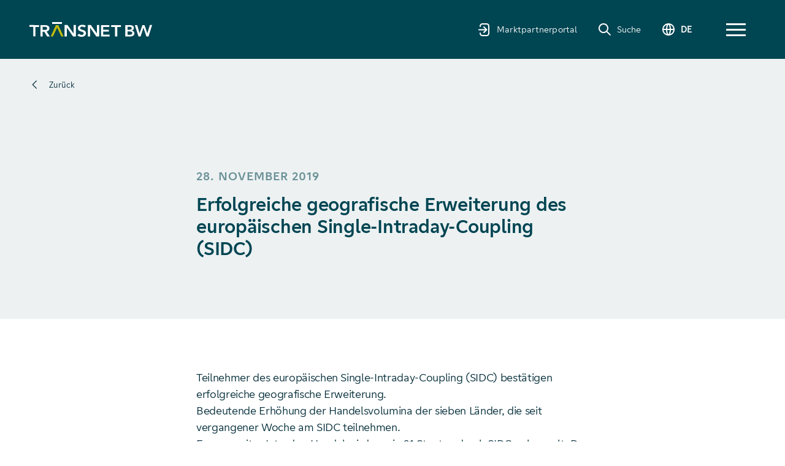

--- FILE ---
content_type: text/html;charset=UTF-8
request_url: https://www.transnetbw.de/de/newsroom/pressemitteilungen/erfolgreiche-geografische-erweiterung-des-europaeischen-single-intraday-coupling-sidc
body_size: 92467
content:
<!DOCTYPE html><html lang="de" class>
<!--
This website is powered by Neos, the Open Source Content Application Platform licensed under the GNU/GPL.
Neos is based on Flow, a powerful PHP application framework licensed under the MIT license.

More information and contribution opportunities at https://www.neos.io
-->
<head><meta charset="UTF-8" /><link rel="stylesheet" href="https://www.transnetbw.de/_Resources/Static/Packages/TBW.Site/Assets/main.css?bust=61768279" /><script>window._paq=window._paq||[];_paq.push(["disableCookies"]);_paq.push(["setDocumentTitle", document.domain+"/"+document.title]);_paq.push(["trackPageView"]);_paq.push(["enableLinkTracking"]);(function(){var u="https://statistik.transnetbw.de/";_paq.push(["setTrackerUrl", u+"matomo.php"]);_paq.push(["setSiteId", "1"]);var d=document, g=d.createElement("script"), s=d.getElementsByTagName("script")[0];g.type="text/javascript"; g.async=true; g.defer=true;g.src=u+"matomo.js";s.parentNode.insertBefore(g,s);})();</script><title>Erfolgreiche geografische Erweiterung des europäischen Single-Intraday-Coupling (SIDC) - 2019 - Pressemitteilungen - Newsroom - TransnetBW</title><meta name="robots" content="index,follow" /><link rel="canonical" href="https://www.transnetbw.de/de/newsroom/pressemitteilungen/erfolgreiche-geografische-erweiterung-des-europaeischen-single-intraday-coupling-sidc" /><link rel="alternate" hreflang="x-default" href="https://www.transnetbw.de/de/newsroom/pressemitteilungen/erfolgreiche-geografische-erweiterung-des-europaeischen-single-intraday-coupling-sidc" /><link rel="alternate" hreflang="de" href="https://www.transnetbw.de/de/newsroom/pressemitteilungen/erfolgreiche-geografische-erweiterung-des-europaeischen-single-intraday-coupling-sidc" /><meta name="twitter:card" content="summary" /><meta name="twitter:title" content="Erfolgreiche geografische Erweiterung des europäischen Single-Intraday-Coupling (SIDC)" /><meta name="twitter:url" content="https://www.transnetbw.de/de/newsroom/pressemitteilungen/erfolgreiche-geografische-erweiterung-des-europaeischen-single-intraday-coupling-sidc" /><meta property="og:type" content="website" /><meta property="og:title" content="Erfolgreiche geografische Erweiterung des europäischen Single-Intraday-Coupling (SIDC)" /><meta property="og:site_name" content="Strom | Netz | Sicherheit – TransnetBW" /><meta property="og:locale" content="de" /><meta property="og:url" content="https://www.transnetbw.de/de/newsroom/pressemitteilungen/erfolgreiche-geografische-erweiterung-des-europaeischen-single-intraday-coupling-sidc" /><script type="application/ld+json">{"@context":"http:\/\/schema.org\/","@type":"BreadcrumbList","itemListElement":[{"@type":"ListItem","position":1,"name":"TransnetBW","item":"https:\/\/www.transnetbw.de\/de"},{"@type":"ListItem","position":2,"name":"Newsroom","item":"https:\/\/www.transnetbw.de\/de\/newsroom\/ueberblick"},{"@type":"ListItem","position":3,"name":"Pressemitteilungen","item":"https:\/\/www.transnetbw.de\/de\/newsroom\/pressemitteilungen"},{"@type":"ListItem","position":4,"name":"2019-11-28: Erfolgreiche geografische Erweiterung des europ\u00e4ischen Single-Intraday-Coupling (SIDC)","item":"https:\/\/www.transnetbw.de\/de\/newsroom\/pressemitteilungen\/erfolgreiche-geografische-erweiterung-des-europaeischen-single-intraday-coupling-sidc"}]}</script><meta name="viewport" content="width=device-width, initial-scale=1" /><link rel="apple-touch-icon" href="/touch-icons/apple-touch-icon.png" /><link rel="apple-touch-icon" sizes="57x57" href="/touch-icons/apple-touch-icon-57x57.png" /><link rel="apple-touch-icon" sizes="72x72" href="/touch-icons/apple-touch-icon-72x72.png" /><link rel="apple-touch-icon" sizes="76x76" href="/touch-icons/apple-touch-icon-76x76.png" /><link rel="apple-touch-icon" sizes="114x114" href="/touch-icons/apple-touch-icon-114x114.png" /><link rel="apple-touch-icon" sizes="120x120" href="/touch-icons/apple-touch-icon-120x120.png" /><link rel="apple-touch-icon" sizes="144x144" href="/touch-icons/apple-touch-icon-144x144.png" /><link rel="apple-touch-icon" sizes="152x152" href="/touch-icons/apple-touch-icon-152x152.png" /><link rel="apple-touch-icon" sizes="152x152" href="/touch-icons/apple-touch-icon-167x167.png" /><link rel="apple-touch-icon" sizes="180x180" href="/touch-icons/apple-touch-icon-180x180.png" /></head><body class><nav class="nav"><a href="https://www.transnetbw.de/de" class="logo"><img src="https://www.transnetbw.de/_Resources/Static/Packages/TBW.Site/Assets/images/tbw-logo.svg?bust=f1af00c7" alt="TransnetBW Logo" /></a><ul class="navigation--default"><li class="has--megamenu"><a href="/de/unternehmen/portraet/wer-wir-sind" data-url="/de/unternehmen/portraet/wer-wir-sind">Unternehmen</a><div class="megamenu__wrapper"><div class="megamenu megamenu--equal-columns"><div class="megamenu__column"><div class="megamenu__column-inner"><p class="column__title">Porträt</p><ul class="navigation--megamenu"><li class><a href="/de/unternehmen/portraet/wer-wir-sind">Wer wir sind</a></li><li class><a href="/de/unternehmen/portraet/aufgaben-und-ziele">Aufgaben und Ziele</a></li><li class><a href="/de/unternehmen/portraet/management">Management</a></li><li class><a href="/de/unternehmen/portraet/innovationen">Innovation</a></li><li class><a href="/de/unternehmen/portraet/nachhaltigkeit">Nachhaltigkeit</a></li><li class><a href="/de/unternehmen/portraet/corporate-governance">Corporate Governance</a></li><li class><a href="/de/unternehmen/portraet/einkauf">Einkauf</a></li><li class><a href="/de/unternehmen/portraet/standorte">Standorte</a></li></ul></div></div><div class="megamenu__column"><div class="megamenu__column-inner"><p class="column__title">Politik und Regulierung</p><ul class="navigation--megamenu"><li class><a href="/de/unternehmen/politik-und-regulierung/ueberblick">Überblick</a></li><li class><a href="/de/unternehmen/politik-und-regulierung/systemsicherheit">Systemsicherheit</a></li><li class><a href="/de/unternehmen/politik-und-regulierung/netzausbau">Netzausbau</a></li><li class><a href="/de/unternehmen/politik-und-regulierung/strommarkt-und-flexibilitaeten">Strommarktdesign und Flexibilitäten</a></li><li class><a href="/de/unternehmen/politik-und-regulierung/regulierung">Regulierung</a></li><li class><a href="/de/unternehmen/politik-und-regulierung/kosteneffiziente-energiewende">Kosteneffiziente Energiewende</a></li><li class><a href="/de/unternehmen/politik-und-regulierung/downloads">Downloads</a></li></ul></div></div><div class="megamenu__column"><div class="megamenu__column-inner"><p class="column__title">Nicht-regulierte Dienstleistungen</p><ul class="navigation--megamenu"><li class><a href="/de/unternehmen/nicht-regulierte-dienstleistungen/wir-schaffen-mehrwerte">Wir schaffen Mehrwerte</a></li><li class><a href="/de/unternehmen/nicht-regulierte-dienstleistungen/glasfaser">Glasfaser</a></li></ul></div></div><div class="megamenu__column"><div class="megamenu__column-inner"><p class="column__title">Weitere Dienstleistungen</p><ul class="navigation--megamenu"><li class><a href="/de/unternehmen/weitere-dienstleistungen/projektentwicklung-und-umsetzung">Projektentwicklung und -umsetzung</a></li><li class><a href="/de/unternehmen/weitere-dienstleistungen/instandhaltung-freileitungsanlagen">Instandhaltung Freileitungsanlagen</a></li><li class><a href="/de/unternehmen/weitere-dienstleistungen/online-werte-regelzonensaldo">Online-Werte Regelzonensaldo</a></li><li class><a href="/de/unternehmen/weitere-dienstleistungen/uebermittlung-der-netzlast">Übermittlung der Netzlast</a></li><li class><a href="/de/unternehmen/weitere-dienstleistungen/photovoltaik-referenzzeitreihen">Photovoltaik-Referenzzeitreihen</a></li><li class><a href="/de/unternehmen/weitere-dienstleistungen/einspeisezeitreihen-erneuerbare-energien">Einspeisezeitreihen Erneuerbare Energien</a></li><li class><a href="/de/unternehmen/weitere-dienstleistungen/nutzung-unserer-kantine">Nutzung unserer Kantine</a></li></ul></div></div></div></div></li><li class="has--megamenu"><a href="/de/netzentwicklung/planung/netzentwicklungsplan" data-url="/de/netzentwicklung/planung/netzentwicklungsplan">Netzentwicklung</a><div class="megamenu__wrapper"><div class="megamenu megamenu--equal-columns"><div class="megamenu__column"><div class="megamenu__column-inner"><p class="column__title">Planung</p><ul class="navigation--megamenu"><li class><a href="/de/netzentwicklung/planung/netzentwicklungsplan">Netzentwicklungsplan</a></li><li class><a href="/de/netzentwicklung/planung/genehmigungsverfahren">Genehmigungsverfahren</a></li><li class><a href="/de/netzentwicklung/planung/netzplanungsgrundsaetze">Netzplanungsgrundsätze</a></li><li class><a href="/de/netzentwicklung/planung/ausgleichszahlungen-fuer-kommunen">Ausgleichszahlungen für Kommunen</a></li><li class><a href="/de/netzentwicklung/planung/engagement-fuer-natur-und-artenschutz">Engagement für Natur- und Artenschutz</a></li></ul></div></div><div class="megamenu__column column-2"><div class="megamenu__column-inner"><p class="column__title">Projekte</p><ul class="navigation--megamenu"><li class><a href="/de/netzentwicklung/projekte/alle-projekte">Alle Projekte</a></li></ul><ul class="navigation--megamenu--tiles"><li class><a href="/de/netzentwicklung/projekte/suedlink"><h3 class="h3--small">SuedLink</h3><p class="tile-item__description">Die Windstromleitung</p></a></li><li class><a href="/de/netzentwicklung/projekte/ultranet"><h3 class="h3--small">ULTRANET</h3><p class="tile-item__description">Gleichstrombrücke auf bestehenden Trassen</p></a></li></ul></div></div></div></div></li><li class="has--megamenu"><a href="/de/strommarkt/engpassmanagement/engpass" data-url="/de/strommarkt/engpassmanagement/engpass">Strommarkt</a><div class="megamenu__wrapper"><div class="megamenu megamenu--equal-columns"><div class="megamenu__column"><div class="megamenu__column-inner"><p class="column__title">Engpassmanagement</p><ul class="navigation--megamenu"><li class><a href="/de/strommarkt/engpassmanagement/engpass">Engpass</a></li><li class><a href="/de/strommarkt/engpassmanagement/de-fr-at">DE-FR-AT</a></li><li class><a href="/de/strommarkt/engpassmanagement/de-ch">DE-CH</a></li></ul></div></div><div class="megamenu__column"><div class="megamenu__column-inner"><p class="column__title">Bilanzierung und Abrechnung</p><ul class="navigation--megamenu"><li class><a href="/de/strommarkt/bilanzierung-und-abrechnung/bilanzkreise-und-bilanzkreisvertrag">Bilanzkreise und Bilanzkreisvertrag</a></li><li class><a href="/de/strommarkt/bilanzierung-und-abrechnung/bilanzkreisabrechnung-und-bilanzkreistreue">Bilanzkreisabrechnung und Bilanzkreistreue</a></li><li class><a href="/de/strommarkt/bilanzierung-und-abrechnung/bilanzierungsgebiete">Bilanzierungsgebiete</a></li><li class><a href="/de/strommarkt/bilanzierung-und-abrechnung/fahrplanmanagement">Fahrplanmanagement</a></li><li class><a href="/de/strommarkt/bilanzierung-und-abrechnung/finanzielles-gleichgewicht">Finanzielles Gleichgewicht</a></li><li class><a href="/de/strommarkt/bilanzierung-und-abrechnung/rebap">reBAP</a></li><li class><a href="/de/strommarkt/bilanzierung-und-abrechnung/marktkommunikation">Marktkommunikation</a></li></ul></div></div><div class="megamenu__column column-2"><div class="megamenu__column-inner"><p class="column__title">Erneuerbare Energien und Umlagen</p><ul class="navigation--megamenu"><li class><a href="/de/strommarkt/erneuerbare-energien-und-umlagen/ueberblick">Überblick</a></li><li class><a href="/de/strommarkt/erneuerbare-energien-und-umlagen/eeg-finanzierung">EEG-Finanzierung</a></li><li class><a href="/de/strommarkt/erneuerbare-energien-und-umlagen/kwkg-umlage">KWKG-Umlage</a></li><li class><a href="/de/strommarkt/erneuerbare-energien-und-umlagen/offshore-netzumlage">Offshore-Netzumlage</a></li><li class><a href="/de/strommarkt/erneuerbare-energien-und-umlagen/aufschlag-fuer-besondere-netznutzung">Aufschlag für besondere Netznutzung</a></li><li class><a href="/de/strommarkt/erneuerbare-energien-und-umlagen/abschaltbare-lasten-umlage-1">Abschaltbare Lasten-Umlage</a></li><li class><a href="/de/strommarkt/erneuerbare-energien-und-umlagen/besondere-ausgleichsregelung">Besondere Ausgleichsregelung</a></li></ul><ul class="navigation--megamenu--tiles"><li class><a href="/de/strommarkt/erneuerbare-energien-und-umlagen/steuerbarkeitscheck"><h3 class="h3--small">Leitlinien Steuerbarkeitscheck</h3><p class="tile-item__description"></p></a></li></ul></div></div><div class="megamenu__column"><div class="megamenu__column-inner"><p class="column__title">Systemdienstleistungen</p><ul class="navigation--megamenu"><li class><a href="/de/strommarkt/systemdienstleistungen/regelreserve">Regelreserve</a></li><li class><a href="/de/strommarkt/systemdienstleistungen/netzverluste">Netzverluste</a></li><li class><a href="/de/strommarkt/systemdienstleistungen/redispatch">Redispatch</a></li><li class><a href="/de/strommarkt/systemdienstleistungen/redispatch-2-0">Redispatch 2.0</a></li><li class><a href="/de/strommarkt/systemdienstleistungen/netzreserve">Netzreserve</a></li><li class><a href="/de/strommarkt/systemdienstleistungen/zusaetzliche-reserven">Zusätzliche Reserven</a></li><li class><a href="/de/strommarkt/systemdienstleistungen/kapazitaetsreserve">Kapazitätsreserve</a></li><li class><a href="/de/strommarkt/systemdienstleistungen/igcc">IGCC</a></li><li class><a href="/de/strommarkt/systemdienstleistungen/picasso">PICASSO</a></li><li class><a href="/de/strommarkt/systemdienstleistungen/nicht-frequenzgebundene-systemdienstleistungen">Nicht fre­quenz­ge­bun­de­ne Sys­tem­dienst­leis­tun­gen</a></li><li class><a href="/de/strommarkt/systemdienstleistungen/batteriegrossspeicher">Einsatzgebiete und potenzielle Geschäftsfelder für Batteriegroßspeicher</a></li></ul></div></div></div></div></li><li class="has--megamenu"><a href="/de/transparenz/marktdaten/kennzahlen" data-url="/de/transparenz/marktdaten/kennzahlen">Transparenz</a><div class="megamenu__wrapper"><div class="megamenu megamenu--equal-columns"><div class="megamenu__column"><div class="megamenu__column-inner"><p class="column__title">Marktdaten</p><ul class="navigation--megamenu"><li class><a href="/de/transparenz/marktdaten/kennzahlen">Kennzahlen</a></li><li class><a href="/de/transparenz/marktdaten/leistungsbilanz">Leistungsbilanz</a></li><li class><a href="/de/transparenz/marktdaten/strukturdaten">Strukturdaten</a></li><li class><a href="/de/transparenz/marktdaten/veroeffentlichungsplattformen">Veröffentlichungsplattformen</a></li></ul></div></div><div class="megamenu__column"><div class="megamenu__column-inner"><p class="column__title">Netzzugang und Entgelt</p><ul class="navigation--megamenu"><li class><a href="/de/transparenz/netzzugang-und-entgelt/ueberblick-netzanschluss">Überblick Netzanschluss</a></li><li class><a href="/de/transparenz/netzzugang-und-entgelt/netzanschlusskarte">Netzanschlusskarte</a></li><li class><a href="/de/transparenz/netzzugang-und-entgelt/anschluss-kraftwerk">Anschluss Kraftwerk</a></li><li class><a href="/de/transparenz/netzzugang-und-entgelt/anschluss-speicher-1">Anschluss Speicher</a></li><li class><a href="/de/transparenz/netzzugang-und-entgelt/anschluss-eeg-anlage">Anschluss EEG Anlage</a></li><li class><a href="/de/transparenz/netzzugang-und-entgelt/anschluss-vnb">Anschluss VNB</a></li><li class><a href="/de/transparenz/netzzugang-und-entgelt/anschluss-letztverbraucher">Anschluss Letztverbraucher</a></li><li class><a href="/de/transparenz/netzzugang-und-entgelt/preisblaetter-kostenstruktur">Preisblätter & Kostenstruktur</a></li></ul></div></div><div class="megamenu__column"><div class="megamenu__column-inner"><p class="column__title">Störungen und Unterbrechungen</p><ul class="navigation--megamenu"><li class><a href="/de/transparenz/stoerungen-und-unterbrechungen/ausfaelle-und-revisionen">Ausfälle und Revisionen</a></li><li class><a href="/de/transparenz/stoerungen-und-unterbrechungen/anpassungsmassnahmen-nach-paragraph-13-abs-2-en-wg">Anpassungsmaßnahmen nach §13 Abs. 2 EnWG</a></li><li class><a href="/de/transparenz/stoerungen-und-unterbrechungen/kaskadierung-von-massnahmen-fuer-die-systemsicherheit">Kaskadierung von Maßnahmen für die Systemsicherheit</a></li><li class><a href="/de/transparenz/stoerungen-und-unterbrechungen/freiwillige-lastreduktion">Freiwillige Lastreduktion</a></li></ul></div></div></div></div></li><li class="has--megamenu"><a href="/de/welt-der-energie/uebersicht/ueberblick" data-url="/de/welt-der-energie/uebersicht/ueberblick">Welt der Energie</a><div class="megamenu__wrapper"><div class="megamenu megamenu--equal-columns"><div class="megamenu__column column-4"><div class="megamenu__column-inner"><div class="neos-contentcollection"><div class="slider JS_slider slider--cards JS_slider--cards"><div class="slider__main"><div class="slider__swiper swiper JS_slider__slider"><div class="slider__swiper-wrapper swiper-wrapper neos-contentcollection"><div class="swiper-slide slider__slide JS_slider__slide"><a href="/de/mship" target="_blank" rel="noopener" class="card card--link card--news card--megamenu"><div class="card__image"><figure class="media-element"><picture class="picture"><source srcset="https://www.transnetbw.de/_Resources/Persistent/c/c/c/b/cccbf6a9d816d955fe4d1bc5b8b438fa7ae47b1c/Keyvisual%20mit%20Vernetzung_NEU_0011_ANSICHT%20Kopie-1081x1080-320x320.webp 320w, https://www.transnetbw.de/_Resources/Persistent/e/7/a/2/e7a2e102f278f1c69f7a2103b19345a3ff5a6820/Keyvisual%20mit%20Vernetzung_NEU_0011_ANSICHT%20Kopie-1081x1080-400x400.webp 400w, https://www.transnetbw.de/_Resources/Persistent/5/5/b/4/55b401f65778366604e6029b5f4b87f3cc43976e/Keyvisual%20mit%20Vernetzung_NEU_0011_ANSICHT%20Kopie-1081x1080-600x599.webp 600w, https://www.transnetbw.de/_Resources/Persistent/b/c/1/1/bc11c3fb6b92b8ca276b3ca6853a74069845a620/Keyvisual%20mit%20Vernetzung_NEU_0011_ANSICHT%20Kopie-1081x1080-800x799.webp 800w, https://www.transnetbw.de/_Resources/Persistent/8/9/2/2/892221be17245a6d26cd63a808c1c3204a8d5154/Keyvisual%20mit%20Vernetzung_NEU_0011_ANSICHT%20Kopie-1081x1080-1000x999.webp 1000w, https://www.transnetbw.de/_Resources/Persistent/7/c/e/4/7ce41045bcf7c2d7e18fd9750cc57d90dc7f57b8/Keyvisual%20mit%20Vernetzung_NEU_0011_ANSICHT%20Kopie-1081x1080-1081x1080.webp 1200w" sizes="100vw" type="image/webp" width="1081" height="1080" /><img src="https://www.transnetbw.de/_Resources/Persistent/0/d/e/5/0de5e96fe688d7858d46c07832e1a0ef8d8f0015/Keyvisual%20mit%20Vernetzung_NEU_0011_ANSICHT%20Kopie-1081x1080.jpg" srcset="https://www.transnetbw.de/_Resources/Persistent/d/6/c/e/d6ce6a404f153b87927629a9d9c68b2002d3686b/Keyvisual%20mit%20Vernetzung_NEU_0011_ANSICHT%20Kopie-1081x1080-320x320.jpg 320w, https://www.transnetbw.de/_Resources/Persistent/3/d/a/0/3da0e3d9dae14528f3a01c7a2f92761188fb2ec2/Keyvisual%20mit%20Vernetzung_NEU_0011_ANSICHT%20Kopie-1081x1080-400x400.jpg 400w, https://www.transnetbw.de/_Resources/Persistent/9/2/5/6/92562af00d5f5ff66549fd11295f0e70cce8686d/Keyvisual%20mit%20Vernetzung_NEU_0011_ANSICHT%20Kopie-1081x1080-600x599.jpg 600w, https://www.transnetbw.de/_Resources/Persistent/b/f/0/9/bf093f2106824f5954197fcb8f7665e70c988f65/Keyvisual%20mit%20Vernetzung_NEU_0011_ANSICHT%20Kopie-1081x1080-800x799.jpg 800w, https://www.transnetbw.de/_Resources/Persistent/8/b/a/a/8baadac98142208f4dd0524968a325228ff92177/Keyvisual%20mit%20Vernetzung_NEU_0011_ANSICHT%20Kopie-1081x1080-1000x999.jpg 1000w, https://www.transnetbw.de/_Resources/Persistent/0/d/e/5/0de5e96fe688d7858d46c07832e1a0ef8d8f0015/Keyvisual%20mit%20Vernetzung_NEU_0011_ANSICHT%20Kopie-1081x1080.jpg 1200w" sizes="100vw" loading="lazy" alt="MSHIP Visual Modular" width="1081" height="1080" /></picture></figure></div><div class="card__content"><h3 class="h4--small card__headline">MSHIP – Revolutionizing the Grid's Neural System</h3><p class="card__text p--small">Eine eigene Plattform für das digitale Nervensystem des Stromnetzes</p></div></a></div><div class="swiper-slide slider__slide JS_slider__slide"><a href="/de/welt-der-energie/hauptschaltleitung" target="_blank" rel="noopener" class="card card--link card--news card--megamenu"><div class="card__image"><figure class="media-element"><picture class="picture"><source srcset="https://www.transnetbw.de/_Resources/Persistent/0/7/c/9/07c9a099b3e1ca1b8d9975ec268d3ae468e06aad/welt-der-energie-hauptschaltleitung-1929x1929-320x320.webp 320w, https://www.transnetbw.de/_Resources/Persistent/d/4/d/c/d4dc48fe74bdc4d480d7637dbd372d050c4a1d44/welt-der-energie-hauptschaltleitung-1929x1929-400x400.webp 400w, https://www.transnetbw.de/_Resources/Persistent/5/0/e/4/50e4f435baa2c0c9a999208e7acf1d1efed23bd5/welt-der-energie-hauptschaltleitung-1929x1929-600x600.webp 600w, https://www.transnetbw.de/_Resources/Persistent/5/f/3/7/5f376bf9668e336a6c1265426e33b4230d925a93/welt-der-energie-hauptschaltleitung-1929x1929-800x800.webp 800w, https://www.transnetbw.de/_Resources/Persistent/d/8/d/0/d8d05d06bbd2749b44c90308f161f7550f809688/welt-der-energie-hauptschaltleitung-1929x1929-1000x1000.webp 1000w, https://www.transnetbw.de/_Resources/Persistent/2/d/8/5/2d852cf8176c56adc91ff69df92425a8024115f8/welt-der-energie-hauptschaltleitung-1929x1929-1200x1200.webp 1200w" sizes="100vw" type="image/webp" width="1929" height="1929" /><img src="https://www.transnetbw.de/_Resources/Persistent/d/c/d/f/dcdf831c619558017949d43d838d5d9674c0b709/welt-der-energie-hauptschaltleitung-1929x1929.jpg" srcset="https://www.transnetbw.de/_Resources/Persistent/6/6/9/b/669b3bda981d54810c6a2c7e508f7cc6a90f0cce/welt-der-energie-hauptschaltleitung-1929x1929-320x320.jpg 320w, https://www.transnetbw.de/_Resources/Persistent/b/4/5/9/b45934ab0886f88a3bbf0bcaf7b911fb4060558a/welt-der-energie-hauptschaltleitung-1929x1929-400x400.jpg 400w, https://www.transnetbw.de/_Resources/Persistent/3/9/3/d/393d2376bd06cbec00d6775872b5aecf8a732a28/welt-der-energie-hauptschaltleitung-1929x1929-600x600.jpg 600w, https://www.transnetbw.de/_Resources/Persistent/4/9/5/7/4957f17c6cf0267a8af6110c1ad4a70c06b610cd/welt-der-energie-hauptschaltleitung-1929x1929-800x800.jpg 800w, https://www.transnetbw.de/_Resources/Persistent/7/1/2/e/712e6490aab7d26096727667927af50851ce8067/welt-der-energie-hauptschaltleitung-1929x1929-1000x1000.jpg 1000w, https://www.transnetbw.de/_Resources/Persistent/6/6/e/8/66e822f45a36a1966cffa5790b6ce239c8257aa7/welt-der-energie-hauptschaltleitung-1929x1929-1200x1200.jpg 1200w" sizes="100vw" loading="lazy" alt="Einblick in die TransnetBW Hauptschaltleitung" width="1929" height="1929" /></picture></figure></div><div class="card__content"><h3 class="h4--small card__headline">Hauptschaltleitung</h3><p class="card__text p--small">Im Herzen des Übertragungsnetzes</p></div></a></div><div class="swiper-slide slider__slide JS_slider__slide"><a href="/de/welt-der-energie/nova-prinzip" target="_blank" rel="noopener" class="card card--link card--news card--megamenu"><div class="card__image"><figure class="media-element"><picture class="picture"><source srcset="https://www.transnetbw.de/_Resources/Persistent/a/8/b/b/a8bb350270f80a24d7e8f72037e44c96ea95d1f0/welt-der-energie-nova-prinzip-1878x1879-320x320.webp 320w, https://www.transnetbw.de/_Resources/Persistent/0/f/b/a/0fbaa4067ce2e7e31901aabfedef7c0fdae73d08/welt-der-energie-nova-prinzip-1878x1879-400x400.webp 400w, https://www.transnetbw.de/_Resources/Persistent/f/3/3/5/f3351451a284917bae4e68ca33d7dd7ce9596488/welt-der-energie-nova-prinzip-1878x1879-600x600.webp 600w, https://www.transnetbw.de/_Resources/Persistent/d/9/2/8/d928d0dbc74c371bd7e13fb0163674a34858ad45/welt-der-energie-nova-prinzip-1878x1879-800x800.webp 800w, https://www.transnetbw.de/_Resources/Persistent/6/6/5/8/66582655604773284ad85809fd5d8638a2163ac3/welt-der-energie-nova-prinzip-1878x1879-1000x1001.webp 1000w, https://www.transnetbw.de/_Resources/Persistent/4/b/b/d/4bbd22d313086c836be20f1f5903312d8d537f55/welt-der-energie-nova-prinzip-1878x1879-1200x1201.webp 1200w" sizes="100vw" type="image/webp" width="1878" height="1879" /><img src="https://www.transnetbw.de/_Resources/Persistent/0/5/6/0/0560d609cb4fdd1b3a3c1a69917d0c9d13598b23/welt-der-energie-nova-prinzip-1878x1879.jpg" srcset="https://www.transnetbw.de/_Resources/Persistent/9/c/a/5/9ca55dff59d19721ec1cfa9af516399f958a3ac6/welt-der-energie-nova-prinzip-1878x1879-320x320.jpg 320w, https://www.transnetbw.de/_Resources/Persistent/a/9/1/0/a9103c9d320e6682b7aab81a3c823fd3da172a09/welt-der-energie-nova-prinzip-1878x1879-400x400.jpg 400w, https://www.transnetbw.de/_Resources/Persistent/6/c/4/1/6c41a694a4df03443a18993b1d1687fed193a2e0/welt-der-energie-nova-prinzip-1878x1879-600x600.jpg 600w, https://www.transnetbw.de/_Resources/Persistent/3/9/3/5/393516b129878fe9d89be2ce1fa25433973d8bd3/welt-der-energie-nova-prinzip-1878x1879-800x800.jpg 800w, https://www.transnetbw.de/_Resources/Persistent/f/6/1/6/f6163d0411fbf0ba4424e637fb5d2e9fa7276805/welt-der-energie-nova-prinzip-1878x1879-1000x1001.jpg 1000w, https://www.transnetbw.de/_Resources/Persistent/7/7/a/c/77acb2e86c4643d83547c989b425a26f6a97e857/welt-der-energie-nova-prinzip-1878x1879-1200x1201.jpg 1200w" sizes="100vw" loading="lazy" alt width="1878" height="1879" /></picture></figure></div><div class="card__content"><h3 class="h4--small card__headline">Das NOVA-Prinzip</h3><p class="card__text p--small">Unsere Verantwortung im Netzbau</p></div></a></div><div class="swiper-slide slider__slide JS_slider__slide"><a href="/de/welt-der-energie/smart-system" target="_blank" rel="noopener" class="card card--link card--news card--megamenu"><div class="card__image"><figure class="media-element"><picture class="picture"><source srcset="https://www.transnetbw.de/_Resources/Persistent/d/8/0/4/d804a1704c9b87c5401d1fcc68859ef4f00a00fd/welt-der-energie-smart-system-1929x1928-320x320.webp 320w, https://www.transnetbw.de/_Resources/Persistent/c/9/a/8/c9a8efe47c38556dbf25f04e84bf97a81299623d/welt-der-energie-smart-system-1929x1928-400x400.webp 400w, https://www.transnetbw.de/_Resources/Persistent/9/8/1/6/98164293f1b24c44f02a93e82f11aa44b9f8c500/welt-der-energie-smart-system-1929x1928-600x600.webp 600w, https://www.transnetbw.de/_Resources/Persistent/1/c/2/2/1c2212acfa76db400108ad062e3ee78581fceca4/welt-der-energie-smart-system-1929x1928-800x800.webp 800w, https://www.transnetbw.de/_Resources/Persistent/2/7/a/3/27a3ee7bc5af20f59b2fa52f12137b757ce56e77/welt-der-energie-smart-system-1929x1928-1000x999.webp 1000w, https://www.transnetbw.de/_Resources/Persistent/9/3/6/b/936bec1dd0a7142c291055cf925cc1eb7189eabe/welt-der-energie-smart-system-1929x1928-1200x1199.webp 1200w" sizes="100vw" type="image/webp" width="1929" height="1928" /><img src="https://www.transnetbw.de/_Resources/Persistent/7/d/5/a/7d5a2f20e23be91318075b4d272d55ea355a0e8f/welt-der-energie-smart-system-1929x1928.jpg" srcset="https://www.transnetbw.de/_Resources/Persistent/9/3/9/a/939a2f0e4007692efcbdee733274a1d513fc1765/welt-der-energie-smart-system-1929x1928-320x320.jpg 320w, https://www.transnetbw.de/_Resources/Persistent/1/7/2/7/172720229d785ee5d0cee1f89d63883ecb257a0f/welt-der-energie-smart-system-1929x1928-400x400.jpg 400w, https://www.transnetbw.de/_Resources/Persistent/c/6/a/2/c6a27cca02ab5069d919e9b9cf242517f292b279/welt-der-energie-smart-system-1929x1928-600x600.jpg 600w, https://www.transnetbw.de/_Resources/Persistent/1/3/a/f/13af52d474789054fdce4b376810cf8e25bb1043/welt-der-energie-smart-system-1929x1928-800x800.jpg 800w, https://www.transnetbw.de/_Resources/Persistent/a/0/d/6/a0d6e5427b8f1513e6d611e4b225a90046e85ad5/welt-der-energie-smart-system-1929x1928-1000x999.jpg 1000w, https://www.transnetbw.de/_Resources/Persistent/c/3/c/5/c3c59ffd4cdb43a5474da1f4d4579b5db6d1ae79/welt-der-energie-smart-system-1929x1928-1200x1199.jpg 1200w" sizes="100vw" loading="lazy" alt width="1929" height="1928" /></picture></figure></div><div class="card__content"><h3 class="h4--small card__headline">Smart System</h3><p class="card__text p--small">Wir machen das Netz intelligent</p></div></a></div><div class="swiper-slide slider__slide JS_slider__slide"><a href="/de/welt-der-energie/energiemarkt-europa" target="_blank" rel="noopener" class="card card--link card--news card--megamenu"><div class="card__image"><figure class="media-element"><picture class="picture"><source srcset="https://www.transnetbw.de/_Resources/Persistent/d/e/c/a/decafa8196f769b1c5e3a3d2b4df0b40225e9ff7/welt-der-energie-energiemarkt-europa-320x320.webp 320w, https://www.transnetbw.de/_Resources/Persistent/6/d/f/0/6df0726bea6af44d8d9e1a1788a1d6a17df5525a/welt-der-energie-energiemarkt-europa-400x400.webp 400w, https://www.transnetbw.de/_Resources/Persistent/2/9/7/e/297e8d1de19f21916a76e1de960a60977c429718/welt-der-energie-energiemarkt-europa-600x600.webp 600w, https://www.transnetbw.de/_Resources/Persistent/6/3/e/2/63e25ba5edc62ae721b73e3dd9c746926962bddd/welt-der-energie-energiemarkt-europa-800x800.webp 800w, https://www.transnetbw.de/_Resources/Persistent/7/a/5/9/7a592c3f83faeb4d1a4cbc7455288fd45aee84fe/welt-der-energie-energiemarkt-europa-1000x1000.webp 1000w, https://www.transnetbw.de/_Resources/Persistent/c/f/d/a/cfda5d18da08a9cbb58f986b45165b34f3620193/welt-der-energie-energiemarkt-europa-1200x1200.webp 1200w" sizes="100vw" type="image/webp" width="1974" height="1974" /><img src="https://www.transnetbw.de/_Resources/Persistent/e/6/0/7/e6079821baabc0dfb5168886c6efc027a628d077/welt-der-energie-energiemarkt-europa.jpg" srcset="https://www.transnetbw.de/_Resources/Persistent/6/2/6/c/626c70a1bea0249f772addc63776dd2c13867e38/welt-der-energie-energiemarkt-europa-320x320.jpg 320w, https://www.transnetbw.de/_Resources/Persistent/8/1/1/9/8119f776d0fe760293fd9201b79341a8608330b6/welt-der-energie-energiemarkt-europa-400x400.jpg 400w, https://www.transnetbw.de/_Resources/Persistent/3/2/d/b/32dbf3997ff1fedaf320fbfb72414960a8404b8d/welt-der-energie-energiemarkt-europa-600x600.jpg 600w, https://www.transnetbw.de/_Resources/Persistent/9/5/b/c/95bc4d5ede01a12eb4f21ee1f8eccbc878d6458a/welt-der-energie-energiemarkt-europa-800x800.jpg 800w, https://www.transnetbw.de/_Resources/Persistent/a/d/b/0/adb0783e8c4950e2b91ba4e74ff71e8d6ba19480/welt-der-energie-energiemarkt-europa-1000x1000.jpg 1000w, https://www.transnetbw.de/_Resources/Persistent/b/9/3/a/b93ad1e45f23a90b0610149e73bbdbefb03baabe/welt-der-energie-energiemarkt-europa-1200x1200.jpg 1200w" sizes="100vw" loading="lazy" alt width="1974" height="1974" /></picture></figure></div><div class="card__content"><h3 class="h4--small card__headline">Energiemarkt Europa</h3><p class="card__text p--small">Unser Einsatz für den europäischen Binnenmarkt</p></div></a></div></div><div class="slider__ui"><div class="slider__ui-wrapper"><div class="slider__bullets JS_slider__bullets"></div><div class="slider__nav JS_slider__nav"><button class="slider__arrow slider__arrow--prev JS_slider__prev"><span class="sr-only">Zurück</span><svg class="slider__prev-icon" aria-hidden="true"><use xlink:href="#icon_slider_arrow"></use></svg></button><button class="slider__arrow slider__arrow--next JS_slider__next"><span class="sr-only">Weiter</span><svg class="slider__next-icon" aria-hidden="true"><use xlink:href="#icon_slider_arrow"></use></svg></button></div></div></div></div></div></div></div></div></div></div></div></li><li class><a href="/de/karriere/ueberblick" data-url="/de/karriere/ueberblick">Karriere</a></li><li class="active"><a href="/de/newsroom/ueberblick" data-url="/de/newsroom/ueberblick">Newsroom</a></li><li class="navigation__dropdown-item JS_navigation__dropdown-item"><div class="dropdown navigation__dropdown JS_navigation__dropdown hidden"><button class="dropdown__toggle navigation__dropdown-toggle JS_navigation__dropdown-toggle" aria-expanded="false" hidden>Mehr<svg class="dropdown__toggle-icon" aria-hidden="true"><use xlink:href="#icon_arrow_down"></use></svg></button><div class="dropdown__menu navigation__dropdown-menu JS_navigation__dropdown-menu"><div class="dropdown__scrollcontainer JS_navigation__dropdown-scrollcontainer"></div></div></div></li></ul><ul class="navigation--options"><li class="login"><div class="login-link__wrapper"><a href="https://marktpartner.transnetbw.de/" class="login-link__link" target="_blank" rel="noopener noreferrer" aria-label="Marktpartnerportal"><svg class="login-link__icon" aria-hidden="true"><use xlink:href="#icon_login"></use></svg><span class="login-link__text">Marktpartnerportal</span></a></div></li><li class="search"><button class="search-modal__toggle js_search-modal__toggle" aria-label="{Translation.translate('search', 'Suche', [], 'Main', 'TBW.Site')}"><svg aria-hidden="true"><use xlink:href="#icon_search"></use></svg><span>Suche</span></button><div class="search-modal__modal js_search-modal__modal" aria-hidden="true"><form action="/de/suche" class="search-form js_search-form search-form--small"><div class="search-form__wrap"><label class="sr-only" for="search-input-navigation">Suchbegriff</label><input class="search-form__input js_search-form__input" type="text" id="search-input-navigation" name="search" /><button type="button" class="search-form__delete button button--transparent-default button--icon-no-text js_search-form__delete" aria-label="Suchbegriff löschen" tabindex="-1" aria-hidden><span class="button__icon-wrapper"><svg class="button__icon button__icon--icon_close" aria-hidden="true"><use xlink:href="#icon_close"></use></svg></span></button></div><button type="submit" class="search-form__submit button button--primary-default button--icon-no-text " aria-label="Suchen"><span class="button__icon-wrapper"><svg class="button__icon button__icon--icon_next" aria-hidden="true"><use xlink:href="#icon_next"></use></svg></span></button></form><div class="search-suggest"><h3 class="search-suggest__title h3--preheadline">Häufig gesucht:</h3><div class="search-suggest__list"><div class="linkgroup linkgroup--inline"><a href="/de/suche?search=Karriere" class="link">Karriere</a><a href="/de/suche?search=Nachhaltigkeit" class="link">Nachhaltigkeit</a><a href="/de/suche?search=Welt+der+Energie" class="link">Welt der Energie</a><a href="/de/suche?search=Kontakt" class="link">Kontakt</a><a href="/de/suche?search=Netzbauprojekte" class="link">Netzbauprojekte</a><a href="/de/suche?search=EEG" class="link">EEG</a></div></div></div></div></li><li class="language"><div class="dropdown dropdown--default JS_dropdown "><button class="dropdown__toggle JS_dropdown__toggle" aria-expanded="false" hidden aria-label="{Translation.translate('languageLabel', 'Sprache wechseln', [], 'Main', 'TBW.Site')}"><svg class="dropdown__toggle-icon" aria-hidden="true"><use xlink:href="#icon_language"></use></svg><span>DE</span></button><div class="dropdown__menu JS_dropdown__menu"><div class="dropdown__scrollcontainer"><span>Deutsch</span><span aria-hidden tabindex="-1">English</span></div></div></div></li><li class="menutoggle"><div class="menutoggle-inner" role="button" tabindex="0" aria-label="Menü öffnen oder schließen"><span></span><span></span><span></span></div></li></ul></nav><div class="m-nav js_m-nav" aria-hidden="true" inert hidden><ul class="m-nav__list js_m-nav__list"><li class="m-nav__list-item m-nav__list-item--primary hidden"><button class="m-nav__item m-nav__item--primary"><svg aria-hidden="true" class="m-nav__back-icon"><use xlink:href="#icon_arrow_left"></use></svg>Unternehmen</button><ul class="m-nav__submenu-list js_m-nav__submenu" aria-hidden="true" inert hidden><li class="m-nav__list-item m-nav__list-item--secondary"><span class="m-nav__section-title">Porträt</span></li><li class="m-nav__list-item m-nav__list-item--secondary"><a class="m-nav__item m-nav__item--secondary" href="/de/unternehmen/portraet/wer-wir-sind">Wer wir sind</a></li><li class="m-nav__list-item m-nav__list-item--secondary"><a class="m-nav__item m-nav__item--secondary" href="/de/unternehmen/portraet/aufgaben-und-ziele">Aufgaben und Ziele</a></li><li class="m-nav__list-item m-nav__list-item--secondary"><a class="m-nav__item m-nav__item--secondary" href="/de/unternehmen/portraet/management">Management</a></li><li class="m-nav__list-item m-nav__list-item--secondary"><a class="m-nav__item m-nav__item--secondary" href="/de/unternehmen/portraet/innovationen">Innovation</a></li><li class="m-nav__list-item m-nav__list-item--secondary"><a class="m-nav__item m-nav__item--secondary" href="/de/unternehmen/portraet/nachhaltigkeit">Nachhaltigkeit</a></li><li class="m-nav__list-item m-nav__list-item--secondary"><a class="m-nav__item m-nav__item--secondary" href="/de/unternehmen/portraet/corporate-governance">Corporate Governance</a></li><li class="m-nav__list-item m-nav__list-item--secondary"><a class="m-nav__item m-nav__item--secondary" href="/de/unternehmen/portraet/einkauf">Einkauf</a></li><li class="m-nav__list-item m-nav__list-item--secondary"><a class="m-nav__item m-nav__item--secondary" href="/de/unternehmen/portraet/standorte">Standorte</a></li><li class="m-nav__list-item m-nav__list-item--secondary"><span class="m-nav__section-title">Politik und Regulierung</span></li><li class="m-nav__list-item m-nav__list-item--secondary"><a class="m-nav__item m-nav__item--secondary" href="/de/unternehmen/politik-und-regulierung/ueberblick">Überblick</a></li><li class="m-nav__list-item m-nav__list-item--secondary"><a class="m-nav__item m-nav__item--secondary" href="/de/unternehmen/politik-und-regulierung/systemsicherheit">Systemsicherheit</a></li><li class="m-nav__list-item m-nav__list-item--secondary"><a class="m-nav__item m-nav__item--secondary" href="/de/unternehmen/politik-und-regulierung/netzausbau">Netzausbau</a></li><li class="m-nav__list-item m-nav__list-item--secondary"><a class="m-nav__item m-nav__item--secondary" href="/de/unternehmen/politik-und-regulierung/strommarkt-und-flexibilitaeten">Strommarktdesign und Flexibilitäten</a></li><li class="m-nav__list-item m-nav__list-item--secondary"><a class="m-nav__item m-nav__item--secondary" href="/de/unternehmen/politik-und-regulierung/regulierung">Regulierung</a></li><li class="m-nav__list-item m-nav__list-item--secondary"><a class="m-nav__item m-nav__item--secondary" href="/de/unternehmen/politik-und-regulierung/kosteneffiziente-energiewende">Kosteneffiziente Energiewende</a></li><li class="m-nav__list-item m-nav__list-item--secondary"><a class="m-nav__item m-nav__item--secondary" href="/de/unternehmen/politik-und-regulierung/downloads">Downloads</a></li><li class="m-nav__list-item m-nav__list-item--secondary"><span class="m-nav__section-title">Nicht-regulierte Dienstleistungen</span></li><li class="m-nav__list-item m-nav__list-item--secondary"><a class="m-nav__item m-nav__item--secondary" href="/de/unternehmen/nicht-regulierte-dienstleistungen/wir-schaffen-mehrwerte">Wir schaffen Mehrwerte</a></li><li class="m-nav__list-item m-nav__list-item--secondary"><a class="m-nav__item m-nav__item--secondary" href="/de/unternehmen/nicht-regulierte-dienstleistungen/glasfaser">Glasfaser</a></li><li class="m-nav__list-item m-nav__list-item--secondary"><span class="m-nav__section-title">Weitere Dienstleistungen</span></li><li class="m-nav__list-item m-nav__list-item--secondary"><a class="m-nav__item m-nav__item--secondary" href="/de/unternehmen/weitere-dienstleistungen/projektentwicklung-und-umsetzung">Projektentwicklung und -umsetzung</a></li><li class="m-nav__list-item m-nav__list-item--secondary"><a class="m-nav__item m-nav__item--secondary" href="/de/unternehmen/weitere-dienstleistungen/instandhaltung-freileitungsanlagen">Instandhaltung Freileitungsanlagen</a></li><li class="m-nav__list-item m-nav__list-item--secondary"><a class="m-nav__item m-nav__item--secondary" href="/de/unternehmen/weitere-dienstleistungen/online-werte-regelzonensaldo">Online-Werte Regelzonensaldo</a></li><li class="m-nav__list-item m-nav__list-item--secondary"><a class="m-nav__item m-nav__item--secondary" href="/de/unternehmen/weitere-dienstleistungen/uebermittlung-der-netzlast">Übermittlung der Netzlast</a></li><li class="m-nav__list-item m-nav__list-item--secondary"><a class="m-nav__item m-nav__item--secondary" href="/de/unternehmen/weitere-dienstleistungen/photovoltaik-referenzzeitreihen">Photovoltaik-Referenzzeitreihen</a></li><li class="m-nav__list-item m-nav__list-item--secondary"><a class="m-nav__item m-nav__item--secondary" href="/de/unternehmen/weitere-dienstleistungen/einspeisezeitreihen-erneuerbare-energien">Einspeisezeitreihen Erneuerbare Energien</a></li><li class="m-nav__list-item m-nav__list-item--secondary"><a class="m-nav__item m-nav__item--secondary" href="/de/unternehmen/weitere-dienstleistungen/nutzung-unserer-kantine">Nutzung unserer Kantine</a></li></ul></li><li class="m-nav__list-item m-nav__list-item--primary hidden"><button class="m-nav__item m-nav__item--primary"><svg aria-hidden="true" class="m-nav__back-icon"><use xlink:href="#icon_arrow_left"></use></svg>Netzentwicklung</button><ul class="m-nav__submenu-list js_m-nav__submenu" aria-hidden="true" inert hidden><li class="m-nav__list-item m-nav__list-item--secondary"><span class="m-nav__section-title">Planung</span></li><li class="m-nav__list-item m-nav__list-item--secondary"><a class="m-nav__item m-nav__item--secondary" href="/de/netzentwicklung/planung/netzentwicklungsplan">Netzentwicklungsplan</a></li><li class="m-nav__list-item m-nav__list-item--secondary"><a class="m-nav__item m-nav__item--secondary" href="/de/netzentwicklung/planung/genehmigungsverfahren">Genehmigungsverfahren</a></li><li class="m-nav__list-item m-nav__list-item--secondary"><a class="m-nav__item m-nav__item--secondary" href="/de/netzentwicklung/planung/netzplanungsgrundsaetze">Netzplanungsgrundsätze</a></li><li class="m-nav__list-item m-nav__list-item--secondary"><a class="m-nav__item m-nav__item--secondary" href="/de/netzentwicklung/planung/ausgleichszahlungen-fuer-kommunen">Ausgleichszahlungen für Kommunen</a></li><li class="m-nav__list-item m-nav__list-item--secondary"><a class="m-nav__item m-nav__item--secondary" href="/de/netzentwicklung/planung/engagement-fuer-natur-und-artenschutz">Engagement für Natur- und Artenschutz</a></li><li class="m-nav__list-item m-nav__list-item--secondary"><span class="m-nav__section-title">Projekte</span></li><li class="m-nav__list-item m-nav__list-item--secondary"><a class="m-nav__item m-nav__item--secondary" href="/de/netzentwicklung/projekte/alle-projekte">Alle Projekte</a></li></ul></li><li class="m-nav__list-item m-nav__list-item--primary hidden"><button class="m-nav__item m-nav__item--primary"><svg aria-hidden="true" class="m-nav__back-icon"><use xlink:href="#icon_arrow_left"></use></svg>Strommarkt</button><ul class="m-nav__submenu-list js_m-nav__submenu" aria-hidden="true" inert hidden><li class="m-nav__list-item m-nav__list-item--secondary"><span class="m-nav__section-title">Engpassmanagement</span></li><li class="m-nav__list-item m-nav__list-item--secondary"><a class="m-nav__item m-nav__item--secondary" href="/de/strommarkt/engpassmanagement/engpass">Engpass</a></li><li class="m-nav__list-item m-nav__list-item--secondary"><a class="m-nav__item m-nav__item--secondary" href="/de/strommarkt/engpassmanagement/de-fr-at">DE-FR-AT</a></li><li class="m-nav__list-item m-nav__list-item--secondary"><a class="m-nav__item m-nav__item--secondary" href="/de/strommarkt/engpassmanagement/de-ch">DE-CH</a></li><li class="m-nav__list-item m-nav__list-item--secondary"><span class="m-nav__section-title">Bilanzierung und Abrechnung</span></li><li class="m-nav__list-item m-nav__list-item--secondary"><a class="m-nav__item m-nav__item--secondary" href="/de/strommarkt/bilanzierung-und-abrechnung/bilanzkreise-und-bilanzkreisvertrag">Bilanzkreise und Bilanzkreisvertrag</a></li><li class="m-nav__list-item m-nav__list-item--secondary"><a class="m-nav__item m-nav__item--secondary" href="/de/strommarkt/bilanzierung-und-abrechnung/bilanzkreisabrechnung-und-bilanzkreistreue">Bilanzkreisabrechnung und Bilanzkreistreue</a></li><li class="m-nav__list-item m-nav__list-item--secondary"><a class="m-nav__item m-nav__item--secondary" href="/de/strommarkt/bilanzierung-und-abrechnung/bilanzierungsgebiete">Bilanzierungsgebiete</a></li><li class="m-nav__list-item m-nav__list-item--secondary"><a class="m-nav__item m-nav__item--secondary" href="/de/strommarkt/bilanzierung-und-abrechnung/fahrplanmanagement">Fahrplanmanagement</a></li><li class="m-nav__list-item m-nav__list-item--secondary"><a class="m-nav__item m-nav__item--secondary" href="/de/strommarkt/bilanzierung-und-abrechnung/finanzielles-gleichgewicht">Finanzielles Gleichgewicht</a></li><li class="m-nav__list-item m-nav__list-item--secondary"><a class="m-nav__item m-nav__item--secondary" href="/de/strommarkt/bilanzierung-und-abrechnung/rebap">reBAP</a></li><li class="m-nav__list-item m-nav__list-item--secondary"><a class="m-nav__item m-nav__item--secondary" href="/de/strommarkt/bilanzierung-und-abrechnung/marktkommunikation">Marktkommunikation</a></li><li class="m-nav__list-item m-nav__list-item--secondary"><span class="m-nav__section-title">Erneuerbare Energien und Umlagen</span></li><li class="m-nav__list-item m-nav__list-item--secondary"><a class="m-nav__item m-nav__item--secondary" href="/de/strommarkt/erneuerbare-energien-und-umlagen/ueberblick">Überblick</a></li><li class="m-nav__list-item m-nav__list-item--secondary"><a class="m-nav__item m-nav__item--secondary" href="/de/strommarkt/erneuerbare-energien-und-umlagen/eeg-finanzierung">EEG-Finanzierung</a></li><li class="m-nav__list-item m-nav__list-item--secondary"><a class="m-nav__item m-nav__item--secondary" href="/de/strommarkt/erneuerbare-energien-und-umlagen/kwkg-umlage">KWKG-Umlage</a></li><li class="m-nav__list-item m-nav__list-item--secondary"><a class="m-nav__item m-nav__item--secondary" href="/de/strommarkt/erneuerbare-energien-und-umlagen/offshore-netzumlage">Offshore-Netzumlage</a></li><li class="m-nav__list-item m-nav__list-item--secondary"><a class="m-nav__item m-nav__item--secondary" href="/de/strommarkt/erneuerbare-energien-und-umlagen/aufschlag-fuer-besondere-netznutzung">Aufschlag für besondere Netznutzung</a></li><li class="m-nav__list-item m-nav__list-item--secondary"><a class="m-nav__item m-nav__item--secondary" href="/de/strommarkt/erneuerbare-energien-und-umlagen/abschaltbare-lasten-umlage-1">Abschaltbare Lasten-Umlage</a></li><li class="m-nav__list-item m-nav__list-item--secondary"><a class="m-nav__item m-nav__item--secondary" href="/de/strommarkt/erneuerbare-energien-und-umlagen/besondere-ausgleichsregelung">Besondere Ausgleichsregelung</a></li><li class="m-nav__list-item m-nav__list-item--secondary"><span class="m-nav__section-title">Systemdienstleistungen</span></li><li class="m-nav__list-item m-nav__list-item--secondary"><a class="m-nav__item m-nav__item--secondary" href="/de/strommarkt/systemdienstleistungen/regelreserve">Regelreserve</a></li><li class="m-nav__list-item m-nav__list-item--secondary"><a class="m-nav__item m-nav__item--secondary" href="/de/strommarkt/systemdienstleistungen/netzverluste">Netzverluste</a></li><li class="m-nav__list-item m-nav__list-item--secondary"><a class="m-nav__item m-nav__item--secondary" href="/de/strommarkt/systemdienstleistungen/redispatch">Redispatch</a></li><li class="m-nav__list-item m-nav__list-item--secondary"><a class="m-nav__item m-nav__item--secondary" href="/de/strommarkt/systemdienstleistungen/redispatch-2-0">Redispatch 2.0</a></li><li class="m-nav__list-item m-nav__list-item--secondary"><a class="m-nav__item m-nav__item--secondary" href="/de/strommarkt/systemdienstleistungen/netzreserve">Netzreserve</a></li><li class="m-nav__list-item m-nav__list-item--secondary"><a class="m-nav__item m-nav__item--secondary" href="/de/strommarkt/systemdienstleistungen/zusaetzliche-reserven">Zusätzliche Reserven</a></li><li class="m-nav__list-item m-nav__list-item--secondary"><a class="m-nav__item m-nav__item--secondary" href="/de/strommarkt/systemdienstleistungen/kapazitaetsreserve">Kapazitätsreserve</a></li><li class="m-nav__list-item m-nav__list-item--secondary"><a class="m-nav__item m-nav__item--secondary" href="/de/strommarkt/systemdienstleistungen/igcc">IGCC</a></li><li class="m-nav__list-item m-nav__list-item--secondary"><a class="m-nav__item m-nav__item--secondary" href="/de/strommarkt/systemdienstleistungen/picasso">PICASSO</a></li><li class="m-nav__list-item m-nav__list-item--secondary"><a class="m-nav__item m-nav__item--secondary" href="/de/strommarkt/systemdienstleistungen/nicht-frequenzgebundene-systemdienstleistungen">Nicht fre­quenz­ge­bun­de­ne Sys­tem­dienst­leis­tun­gen</a></li><li class="m-nav__list-item m-nav__list-item--secondary"><a class="m-nav__item m-nav__item--secondary" href="/de/strommarkt/systemdienstleistungen/batteriegrossspeicher">Einsatzgebiete und potenzielle Geschäftsfelder für Batteriegroßspeicher</a></li></ul></li><li class="m-nav__list-item m-nav__list-item--primary hidden"><button class="m-nav__item m-nav__item--primary"><svg aria-hidden="true" class="m-nav__back-icon"><use xlink:href="#icon_arrow_left"></use></svg>Transparenz</button><ul class="m-nav__submenu-list js_m-nav__submenu" aria-hidden="true" inert hidden><li class="m-nav__list-item m-nav__list-item--secondary"><span class="m-nav__section-title">Marktdaten</span></li><li class="m-nav__list-item m-nav__list-item--secondary"><a class="m-nav__item m-nav__item--secondary" href="/de/transparenz/marktdaten/kennzahlen">Kennzahlen</a></li><li class="m-nav__list-item m-nav__list-item--secondary"><a class="m-nav__item m-nav__item--secondary" href="/de/transparenz/marktdaten/leistungsbilanz">Leistungsbilanz</a></li><li class="m-nav__list-item m-nav__list-item--secondary"><a class="m-nav__item m-nav__item--secondary" href="/de/transparenz/marktdaten/strukturdaten">Strukturdaten</a></li><li class="m-nav__list-item m-nav__list-item--secondary"><a class="m-nav__item m-nav__item--secondary" href="/de/transparenz/marktdaten/veroeffentlichungsplattformen">Veröffentlichungsplattformen</a></li><li class="m-nav__list-item m-nav__list-item--secondary"><span class="m-nav__section-title">Netzzugang und Entgelt</span></li><li class="m-nav__list-item m-nav__list-item--secondary"><a class="m-nav__item m-nav__item--secondary" href="/de/transparenz/netzzugang-und-entgelt/ueberblick-netzanschluss">Überblick Netzanschluss</a></li><li class="m-nav__list-item m-nav__list-item--secondary"><a class="m-nav__item m-nav__item--secondary" href="/de/transparenz/netzzugang-und-entgelt/netzanschlusskarte">Netzanschlusskarte</a></li><li class="m-nav__list-item m-nav__list-item--secondary"><a class="m-nav__item m-nav__item--secondary" href="/de/transparenz/netzzugang-und-entgelt/anschluss-kraftwerk">Anschluss Kraftwerk</a></li><li class="m-nav__list-item m-nav__list-item--secondary"><a class="m-nav__item m-nav__item--secondary" href="/de/transparenz/netzzugang-und-entgelt/anschluss-speicher-1">Anschluss Speicher</a></li><li class="m-nav__list-item m-nav__list-item--secondary"><a class="m-nav__item m-nav__item--secondary" href="/de/transparenz/netzzugang-und-entgelt/anschluss-eeg-anlage">Anschluss EEG Anlage</a></li><li class="m-nav__list-item m-nav__list-item--secondary"><a class="m-nav__item m-nav__item--secondary" href="/de/transparenz/netzzugang-und-entgelt/anschluss-vnb">Anschluss VNB</a></li><li class="m-nav__list-item m-nav__list-item--secondary"><a class="m-nav__item m-nav__item--secondary" href="/de/transparenz/netzzugang-und-entgelt/anschluss-letztverbraucher">Anschluss Letztverbraucher</a></li><li class="m-nav__list-item m-nav__list-item--secondary"><a class="m-nav__item m-nav__item--secondary" href="/de/transparenz/netzzugang-und-entgelt/preisblaetter-kostenstruktur">Preisblätter & Kostenstruktur</a></li><li class="m-nav__list-item m-nav__list-item--secondary"><span class="m-nav__section-title">Störungen und Unterbrechungen</span></li><li class="m-nav__list-item m-nav__list-item--secondary"><a class="m-nav__item m-nav__item--secondary" href="/de/transparenz/stoerungen-und-unterbrechungen/ausfaelle-und-revisionen">Ausfälle und Revisionen</a></li><li class="m-nav__list-item m-nav__list-item--secondary"><a class="m-nav__item m-nav__item--secondary" href="/de/transparenz/stoerungen-und-unterbrechungen/anpassungsmassnahmen-nach-paragraph-13-abs-2-en-wg">Anpassungsmaßnahmen nach §13 Abs. 2 EnWG</a></li><li class="m-nav__list-item m-nav__list-item--secondary"><a class="m-nav__item m-nav__item--secondary" href="/de/transparenz/stoerungen-und-unterbrechungen/kaskadierung-von-massnahmen-fuer-die-systemsicherheit">Kaskadierung von Maßnahmen für die Systemsicherheit</a></li><li class="m-nav__list-item m-nav__list-item--secondary"><a class="m-nav__item m-nav__item--secondary" href="/de/transparenz/stoerungen-und-unterbrechungen/freiwillige-lastreduktion">Freiwillige Lastreduktion</a></li></ul></li><li class="m-nav__list-item m-nav__list-item--primary hidden"><button class="m-nav__item m-nav__item--primary"><svg aria-hidden="true" class="m-nav__back-icon"><use xlink:href="#icon_arrow_left"></use></svg>Welt der Energie</button><ul class="m-nav__submenu-list js_m-nav__submenu" aria-hidden="true" inert hidden><li class="m-nav__list-item m-nav__list-item--secondary"><span class="m-nav__section-title">Übersicht</span></li><li class="m-nav__list-item m-nav__list-item--secondary"><a class="m-nav__item m-nav__item--secondary" href="/de/welt-der-energie/uebersicht/ueberblick">Überblick</a></li></ul></li><li class="m-nav__list-item m-nav__list-item--primary hidden"><a href="/de/karriere/ueberblick" class="m-nav__item m-nav__item--primary">Karriere</a></li><li class="m-nav__list-item m-nav__list-item--primary active"><a href="/de/newsroom/ueberblick" class="m-nav__item m-nav__item--primary">Newsroom</a></li></ul></div><main class="main"><section class="header header--small-align-small header--overlap-none header--light"><div class="header-nav JS_header-nav"><div class="header-nav__bar"><div class="section section--full"><div class="header-nav__main"><nav class="header-nav__nav swiper-wrapper JS_header-nav__nav"><div class="swiper header-nav__slider JS_header-nav__slider"><div class="swiper-wrapper"><a href="/de/newsroom/pressemitteilungen" class="header-nav__link swiper-slide header-nav__link--return-option"><svg class="dropdown__toggle-icon" aria-hidden="true"><use xlink:href="#icon_arrow_left"></use></svg><span>Zurück</span></a><div class="dropdown header-nav__dropdown JS_header-nav__dropdown swiper-slide hidden"><button class="dropdown__toggle header-nav__dropdown-toggle JS_header-nav__dropdown-toggle" aria-expanded="false" hidden>Mehr<svg class="dropdown__toggle-icon" aria-hidden="true"><use xlink:href="#icon_arrow_down"></use></svg></button><div class="dropdown__menu header-nav__dropdown-menu JS_header-nav__dropdown-menu"><div class="dropdown__scrollcontainer JS_header-nav__dropdown-scrollcontainer"></div></div></div></div></div></nav></div></div><button class="header-nav__scrolltop JS_header-nav__scrolltop"><span class="sr-only">Nach oben scrollen</span><svg class="header-nav__scrolltop-icon" aria-hidden="true"><use xlink:href="#icon_arrow_down"></use></svg></button></div></div><h1 class="sr-only"></h1><div class="header__main"><div class="section section--full"><div class="header__content"><div class="header__text header__text--text-long"><p class="h1--preheadline header__overline">28. November 2019</p><h1 class="header__headline">Erfolgreiche geografische Erweiterung des europäischen Single-Intraday-Coupling (SIDC)</h1><div class="header__copy p--header"></div></div></div></div></div></section><div class="neos-contentcollection"><div class="section section--small spacing--top-medium   "><div class="text text--copytext"><p>Teilnehmer des europäischen Single-Intraday-Coupling (SIDC) bestätigen erfolgreiche geografische Erweiterung. <br />Bedeutende Erhöhung der Handelsvolumina der sieben Länder, die seit vergangener Woche am SIDC teilnehmen. <br />Europaweiter Intraday-Handel wird nun in 21 Staaten durch SIDC gekoppelt. Das System arbeitet zuverlässig.</p><p>28. November 2019. Die nominierten Strommarktbetreiber (NEMOs) und die Übertragungsnetzbetreiber (ÜNB) bestätigen das erfolgreiche Go-Live der zweiten Einführung des SIDC (vorher XBID). In den ersten beiden Stunden, nachdem der grenzüberschreitende Handel am 19. November eröffnet worden war, berichtete der tschechische NEMO, OTE, dass mehr als 1.000 Handelsgeschäfte mit Lieferdatum 20. November getätigt worden waren. Der kroatische NEMO, CROPEX, zeichnete Transaktionen mit Marktteilnehmern in 16 Staaten auf, darunter Norwegen und Spanien. HUPX, der ungarische NEMO, berichtete von um fast das 14fache steigende Handelsvolumen in den fünf auf das Go-Live folgenden Tagen im Vergleich zu den fünf Tagen vor dem Start. In Bulgarien erklärte IBEX, dass sich  die durchschnittliche Zahl der Transaktionen seit dem Go-Live verdoppelt hat. OPCOM, der rumänische NEMO, berichtete ebenfalls über eine nahezu Verdoppelung sowohl der Handelsvolumina als auch der Anzahl der Handelsgeschäfte. In Slowenien stellte BSP Southpool für den Zeitraum nach dem Go-Live eine im Vergleich zum Vorjahreszeitraum achtfache Erhöhung des Handelsvolumens (11.672 MWh im Vergleich zu 1.425 MWh). In Polen erreichte TGE einen täglichen Durchschnitt von über 2.000 MWh seit dem Go-Live. Dies ist mehr als das Neunfache im Vergleich zu 2018 (212 MWh).</p><p>Die geografische Erweiterung des grenzüberschreitenden europäischen Intraday-Marktes markiert einen weiteren wichtigen Schritt hin zum integrierten europäischen Elektrizitätsbinnenmarkt. An der aktuellen Erweiterung sind Bulgarien, Kroatien, Tschechische Republik, Ungarn, Polen, Rumänien und Slowenien zusammen mit den angrenzenden Ländern beteiligt, die bereits seit Juni 2018 die SIDC-Lösung erfolgreich betreiben. Dies sind Belgien, Dänemark, Deutschland, Estland, Finnland, Frankreich, Lettland, Litauen, Niederlande, Norwegen, Österreich, Portugal, Schweden und Spanien. Eine dritte Erweiterungswelle ist für Ende 2020 geplant. </p><p>Die SIDC-Lösung basiert auf einem gemeinsamen IT-System bestehend aus einem Shared Orderbook (SOB), einem Capacity Management Module (CMM) und einem Shipping Module (SM). Diese Lösung ermöglicht es, bei ausreichender grenzüberschreitender Übertragungskapazität Gebote von Marktteilnehmern aus unterschiedlichen Marktgebieten innerhalb der vom Projekt abgedeckten Region zusammenzuführen. Die Intraday-Lösung unterstützt sowohl explizite Allokation an den Grenzen Deutschland/Frankreich und Kroatien/Slowenien (wie von den zuständigen Regulierungsbehörden gefordert) als auch kontinuierlichen impliziten Handel. Sie entspricht dem EU-Zielmodell für den integrierten Intraday-Markt.</p><p>Die europaweite Kopplung der Intraday-Märkte ist ein Schlüsselelement zur Schaffung des europäischen Elektrizitätsbinnenmarkts. Mit der zunehmenden schwankenden Einspeisung aus erneuerbaren Energien ist die Verbindung von Intraday-Märkten durch grenzüberschreitenden Handel ein zunehmend wichtiges Instrument für die Marktparteien, um ihre Bilanzen auszugleichen. Das Ziel der SIDC-Initiative ist es, die Effizienz des Intraday-Handels zu steigern. </p><p>Kontakt:<br />50Hertz Transmission GmbH <br />Volker Kamm, T +49 30 5150 3417, M +49 172 3232759, E volker.kamm@50hertz.com</p><p>Amprion GmbH <br />Solveig Wright, T +49 231 5849 14482, M +49 152208204961, E solveig.wright@amprion.net</p><p>TenneT TSO GmbH <br />Ulrike Hörchens, T +49 921 50740 4045, M +49 151 17131120, E ulrike.hoerchens@tennet.eu</p><p>TransnetBW GmbH <br />Regina König, T +49 711 21858-3155, M +49 173 6507067, E r.koenig@transnetbw.de</p></div></div><div class="section section--small spacing--top-medium   "><div class="download-list"><div class="download-list__list-wrapper JS_download-list__list-wrapper"><ul class="download-list__list JS_download-list__list neos-contentcollection"><li class="download-list__list-item JS_download-list__list-item"><div class="download download--border JS_download"><a href="https://www.transnetbw.de/_Resources/Persistent/0/c/7/e/0c7e2d3949f0186a62929bf5e5528ab2c80caf13/2019-11-28-10-04-44-18-1.pdf" target="_blank" rel="noopener" class="download__link JS_download__link" title="PM Geographische Erweiterung Single-Intraday-Coupling-SIDC" download><span class="sr-only">Starte Download von: PM Geographische Erweiterung Single-Intraday-Coupling-SIDC</span></a><div class="download__element"><div class="download__thumbnail"><svg width="72px" height="72px" viewBox="0 0 48 48" version="1.1" xmlns="http://www.w3.org/2000/svg" xmlns:xlink="http://www.w3.org/1999/xlink"><path d="M13.75,36.35 L13.75,39.259 L34.79,39.259 L34.79,36.36 L36.79,36.36 L36.79,41.26 L11.75,41.26 L11.75,36.35 L13.75,36.35 Z M9.73,23.39 L13.4,23.39 C13.9843309,23.3860634 14.567481,23.4430378 15.14,23.56 C15.6192354,23.6618398 16.0742551,23.855393 16.48,24.13 C16.8414258,24.3909472 17.1360945,24.7335853 17.34,25.13 C17.5215605,25.530672 17.6228726,25.9622727 17.6390364,26.4004664 L17.64,26.62 C17.6620663,27.1928005 17.5345464,27.7614702 17.27,28.27 C17.0380492,28.6746495 16.7122306,29.0176164 16.32,29.27 C15.8952022,29.5429812 15.424152,29.7361457 14.93,29.84 C14.3772884,29.9539777 13.8143405,30.0109427 13.25,30.01 L11.73,30.01 L11.73,34.66 L9.73,34.66 L9.73,23.39 Z M13.13,28.27 C13.4416965,28.2694958 13.7527965,28.2427345 14.06,28.19 C14.3388353,28.1522805 14.6093022,28.0677595 14.86,27.94 C15.0850368,27.8259357 15.2750682,27.6531798 15.41,27.44 C15.5602423,27.1900644 15.6332997,26.9013137 15.62,26.61 C15.6309336,26.3284031 15.557832,26.0499209 15.41,25.81 C15.275456,25.6051989 15.0891628,25.4396049 14.87,25.33 C14.6269983,25.2044132 14.3622637,25.1263505 14.09,25.1 C13.7917256,25.0594371 13.4910193,25.03939 13.19,25.0399736 L11.73,25.0399736 L11.73,28.27 L13.13,28.27 Z M19.42,23.39 L23.42,23.39 C24.1655062,23.39 24.9080272,23.4841644 25.63,23.67 C26.3562463,23.8677689 27.0360371,24.2076643 27.63,24.67 C28.2408768,25.1264983 28.7372738,25.7187512 29.08,26.4 C29.432517,27.137036 29.6234149,27.9396433 29.641388,28.7541198 L29.64,29.06 C29.662668,29.9396086 29.4704462,30.8114717 29.08,31.6 C28.716739,32.256566 28.2151718,32.8263735 27.61,33.27 C27.0118848,33.7257119 26.3334387,34.064935 25.61,34.27 C24.8927348,34.4832082 24.1482821,34.5910023 23.4,34.5900138 L19.4,34.5900138 L19.42,23.39 Z M23.09,32.89 C23.6125345,32.8909869 24.1331746,32.8271665 24.64,32.7 C25.1445379,32.5882534 25.6231041,32.3812142 26.05,32.09 C26.4733308,31.7786157 26.8161741,31.3706322 27.05,30.9 C27.33575,30.3121438 27.4730886,29.6632189 27.45,29.01 C27.4826124,28.3206247 27.3452481,27.6338032 27.05,27.01 C26.8216662,26.5357939 26.4777972,26.1265898 26.05,25.82 C25.6211406,25.5449435 25.1418327,25.3579794 24.64,25.27 C24.1296202,25.1673444 23.6105877,25.1137669 23.09,25.11 L21.42,25.11 L21.42,32.9 L23.09,32.89 Z M31.55,23.39 L38.81,23.39 L38.81,25.13 L33.56,25.13 L33.56,28.27 L38.56,28.27 L38.56,29.95 L33.56,29.95 L33.56,34.68 L31.56,34.68 L31.55,23.39 Z M27.4738779,7.27 L36.79,16.5754507 L36.79,21.75 L34.79,21.75 L34.789,17.989 L26.06,17.99 L26.059,9.269 L13.75,9.269 L13.75,21.75 L11.75,21.75 L11.75,7.27 L27.4738779,7.27 Z M33.372,15.989 L28.059,10.682 L28.06,15.989 L33.372,15.989 Z" id="Shape" fill="#002B37" fill-rule="nonzero"></path></svg></div><div class="download__info"><span class="h4 download__title">PM Geographische Erweiterung Single-Intraday-Coupling-SIDC</span><div class="p--small download__meta"><span class="download__meta-item">PDF</span><span class="download__meta-item JS_download__size">114kb</span></div></div><div class="download__interactive"><div class="download__icon"><svg aria-hidden="true"><use xlink:href="#icon_download"></use></svg></div></div></div></div></li></ul></div></div></div></div></main><footer class="footer"><div class="footer__inner"><ul class="footer-social"><li><a href="https://de.linkedin.com/company/transnetbw-gmbh" target="_blank" aria-label="TransnetBW auf LinkedIn aufrufen"><svg viewBox="0 0 24 24" width="24px" height="24px" aria-hidden="true"><use xlink:href="#icon_linkedin"></use></svg></a></li><li><a href="https://www.youtube.com/user/transnetbw" target="_blank" aria-label="TransnetBW auf YouTube aufrufen"><svg viewBox="0 0 35 25" width="35px" height="25px" aria-hidden="true"><use xlink:href="#icon_social_youtube"></use></svg></a></li><li class="footer-social__multiple"><svg viewBox="0 0 24 24" width="24px" height="24px" aria-hidden="true"><use xlink:href="#icon_instagram"></use></svg><ul><li><a href="https://www.instagram.com/transnetbw/" target="_blank" rel="noopener" aria-label="transnetbw auf Instagram aufrufen">transnetbw</a></li><li><a href="https://www.instagram.com/transnetbw.karriere/" target="_blank" rel="noopener" aria-label="transnetbw.karriere auf Instagram aufrufen">transnetbw.karriere</a></li></ul></li></ul><ul class="footer-navigation"><li><a href="/de/impressum">Impressum</a></li><li><a href="/de/datenschutz">Datenschutz</a></li><li><a href="/de/nutzungsbedingungen">Nutzungsbedingungen</a></li><li><a href="/_Resources/Persistent/5/b/7/2/5b723b167d6c73b123835d41fc9cadd06371e46a/AEB%20TNG_Stand%2012.2023_V2.7_DE_EN.pdf" title="Allgemeine Einkaufsbedingungen (PDF, 312 KB)" aria-label="AEB – Allgemeine Einkaufsbedingungen (PDF, 312 KB)">AEB</a></li><li><a href="/de/kontakt">Kontakt</a></li><li><a href="/de/netiquette">Netiquette </a></li></ul></div></footer><div class="sprite-container" style="display: none;"><svg xmlns="http://www.w3.org/2000/svg" xmlns:xlink="http://www.w3.org/1999/xlink"><defs><symbol viewBox="0 0 24 24" id="icon_arrow_down"><path d="M21.864 6.586a1 1 0 0 1 .083 1.32L21.864 8l-9.707 9.707L2.45 8a1 1 0 0 1 1.32-1.497l.094.083 8.293 8.292 8.293-8.292a1 1 0 0 1 1.32-.083l.094.083Z" /></symbol><symbol viewBox="0 0 24 24" id="icon_arrow_left"><path d="M17.571 2.293a1 1 0 0 0-1.32-.083l-.094.083L6.45 12l9.707 9.707a1 1 0 0 0 1.497-1.32l-.083-.094L9.28 12l8.292-8.293a1 1 0 0 0 .083-1.32l-.083-.094Z" /></symbol><symbol viewBox="0 0 24 24" id="icon_arrow_right"><path d="M6.743 2.293a1 1 0 0 1 1.32-.083l.094.083L17.864 12l-9.707 9.707a1 1 0 0 1-1.498-1.32l.084-.094L15.035 12 6.743 3.707a1 1 0 0 1-.084-1.32l.084-.094Z" /></symbol><symbol viewBox="0 0 32 36" id="icon_at_symbol"><path d="M29.61 26.41c-.66.98-1.45 1.9-2.36 2.78a15.2 15.2 0 0 1-6.43 3.75c-1.2.34-2.48.52-3.8.52-2 0-3.92-.33-5.72-.98a13.37 13.37 0 0 1-4.7-2.9 16.72 16.72 0 0 1-3.55-5.32c-.73-1.74-1.02-3.6-1.02-6.42 0-2.02.46-4.27 1.24-6.17.75-1.81 1.8-3.42 3.12-4.78a14.91 14.91 0 0 1 4.72-3.21 14.7 14.7 0 0 1 5.92-1.07c1.87 0 3.64.31 5.26.91 1.61.6 3 1.45 4.16 2.54 1.1 1.03 1.76 2.26 2.47 3.92.63 1.45.86 2.7.86 4.65 0 1.6-.28 3.12-.82 4.52a11.3 11.3 0 0 1-1.76 3.24c-.83 1.03-1.33 1.65-2.27 2.22a5.39 5.39 0 0 1-2.64.96c-.45 0-.79-.09-.98-.26-.19-.17-.3-.39-.34-.7-.05-.36 0-.82.13-1.35.14-.57.35-1.11.61-1.77l4.76-13.21h-2.23l-.78 2.14a5.91 5.91 0 0 0-2-2.01 7.08 7.08 0 0 0-3.92-1.14c-1.7 0-3.26.45-4.67 1.34a12.48 12.48 0 0 0-3.54 3.41c-.94 1.34-1.17 2.04-1.62 3.43l-.07.22a15.1 15.1 0 0 0-.8 4.69 7.82 7.82 0 0 0 1.91 5.13c.6.66 1.31 1.18 2.13 1.57.81.39 1.72.58 2.67.58 1.07 0 2.09-.18 3.28-.6.79-.29 1.5-.76 2.18-1.48.13.41.34.78.67 1.1.63.65 1.47.98 2.5.98 1.08 0 2.23-.38 3.64-1.2a10.21 10.21 0 0 0 2.93-2.74 12.61 12.61 0 0 0 2.12-3.85c.63-1.62.94-3.37.94-5.22 0-2.33-.3-3.92-1.07-5.65-.82-1.86-1.65-3.35-3.01-4.6-1.37-1.24-3-2.2-4.84-2.88-1.82-.66-3.8-1-5.86-1-2.52 0-4.67.39-6.56 1.18a16.91 16.91 0 0 0-5.4 3.58 17.01 17.01 0 0 0-3.64 5.43A18.9 18.9 0 0 0 0 17.83c0 3.26.39 5.52 1.3 7.57 1 2.24 2.63 4.6 4.18 5.96a15.2 15.2 0 0 0 5.42 3.14c2 .66 4.06 1 6.13 1 1.43 0 2.86-.2 4.27-.6a17.58 17.58 0 0 0 7.57-4.36 18.67 18.67 0 0 0 2.77-3.5c.16-.3.27-.55.36-.74h-2.32l-.07.11ZM18.5 22.98a6.8 6.8 0 0 1-1.5 1.58c-.55.39-.99.63-1.55.76-.58.16-1.17.22-1.72.22a4.7 4.7 0 0 1-3.46-1.47 5.44 5.44 0 0 1-1.38-3.72 12.97 12.97 0 0 1 .8-4.37c.36-1.12.55-1.5 1.2-2.6a9.4 9.4 0 0 1 2.89-2.91 6.16 6.16 0 0 1 3.58-1.13c.52 0 1.08.07 1.65.2.46.1.7.24 1.13.5l.22.13a4.56 4.56 0 0 1 2.1 2.72l-2.6 7.5a10.4 10.4 0 0 1-1.37 2.59Z" /></symbol><symbol viewBox="0 0 24 24" id="icon_close"><path d="M7.404 5.99 12 10.585l4.596-4.595a1 1 0 0 1 1.32-.084l.094.084a1 1 0 0 1 .084 1.32l-.084.094L13.414 12l4.596 4.596a1 1 0 1 1-1.414 1.414L12 13.414 7.404 18.01a1 1 0 0 1-1.32.084l-.094-.084a1 1 0 0 1-.084-1.32l.084-.094L10.585 12 5.99 7.404A1 1 0 0 1 7.404 5.99Z" fill-rule="evenodd" /></symbol><symbol viewBox="0 0 26 26" id="icon_close_round"><path d="M13 0a13 13 0 1 1 0 26 13 13 0 0 1 0-26Zm6.38 5.82-6.06 6.06-6.07-6.06-.93.93 6.06 6.07-6.06 6.06.93.94 6.07-6.07 6.06 6.07.94-.94-6.07-6.06 6.07-6.07-.94-.93Z" fill-rule="evenodd" /></symbol><symbol viewBox="0 0 20 20" id="icon_download"><path d="M19.47 14.1c-.33 0-.59.3-.59.64v4.03H1.17V14.7c0-.35-.26-.64-.58-.64-.33 0-.59.29-.59.64v4.37c0 .5.46.92 1 .92h17.98c.55 0 1.01-.39 1.01-.92V14.7c.06-.32-.2-.6-.52-.6Z" /><path d="M8.92 14.37c.32.27.72.44 1.12.44.4 0 .79-.13 1.08-.4l2.77-2.54a.58.58 0 0 0 0-.85.65.65 0 0 0-.9 0l-2.34 2.15V.62A.63.63 0 0 0 10 0a.63.63 0 0 0-.65.62v12.52l-2.34-2.2a.65.65 0 0 0-.9 0 .58.58 0 0 0 0 .86l2.81 2.57Z" /></symbol><symbol viewBox="0 0 17 12" id="icon_envelope"><path d="M15.06.02a2.04 2.04 0 0 1 1.93 1.97c.02 2.67 0 5.34 0 8a2.03 2.03 0 0 1-1.93 2c-4.37.03-8.73 0-13.1 0a2.03 2.03 0 0 1-1.95-1.97c-.02-2.67 0-5.34 0-8C0 1 .84.06 1.87.01h.07c4.37-.03 8.75-.03 13.12 0ZM1.96 1.35c-.33 0-.64.3-.65.66v8c.01.33.3.64.65.65 4.36.03 8.72.03 13.08 0 .34 0 .64-.3.65-.66V2a.683.683 0 0 0-.65-.65c-4.36-.03-8.71 0-13.07 0Zm11.8 1.33c.2.02.25.05.34.12.3.22.36.73.1 1l-.08.08-5.23 3.99a.68.68 0 0 1-.78 0l-5.23-4a.57.57 0 0 1-.2-.23c-.17-.37.08-.9.5-.95.17-.03.34.02.49.12l4.83 3.7 4.83-3.7s.22-.13.44-.13Z" fill-rule="evenodd" /></symbol><symbol viewBox="0 0 36 36" id="icon_facebook"><path d="M36 18.11C36 8.107 27.94 0 18 0S0 8.108 0 18.11c0 9.039 6.582 16.53 15.188 17.888V23.345h-4.571v-5.237h4.57V14.12c0-4.538 2.688-7.046 6.8-7.046 1.968 0 4.029.354 4.029.354v4.457h-2.271c-2.236 0-2.934 1.396-2.934 2.828v3.395h4.992l-.798 5.237h-4.194V36C29.418 34.64 36 27.148 36 18.11Z" fill="#FFF" /></symbol><symbol viewBox="0 0 36 36" id="icon_instagram"><path d="M18 0c-4.89 0-5.5.022-7.42.108C8.662.198 7.356.5 6.21.945a8.815 8.815 0 0 0-3.189 2.076c-1 1-1.618 2.004-2.076 3.189C.5 7.357.197 8.662.108 10.58.018 12.5 0 13.11 0 18c0 4.89.022 5.5.108 7.42.09 1.916.392 3.222.837 4.37a8.827 8.827 0 0 0 2.076 3.189 8.802 8.802 0 0 0 3.189 2.076c1.149.444 2.454.748 4.37.837 1.92.09 2.53.108 7.42.108 4.89 0 5.5-.023 7.42-.108 1.916-.09 3.222-.393 4.37-.837a8.847 8.847 0 0 0 3.189-2.076 8.79 8.79 0 0 0 2.076-3.189c.444-1.148.748-2.454.837-4.37.09-1.92.108-2.53.108-7.42 0-4.89-.023-5.5-.108-7.42-.09-1.916-.393-3.224-.837-4.37a8.834 8.834 0 0 0-2.076-3.189A8.77 8.77 0 0 0 29.79.945C28.642.5 27.336.197 25.42.108 23.5.018 22.89 0 18 0Zm0 3.24c4.805 0 5.378.024 7.275.106 1.755.083 2.708.374 3.34.623a5.59 5.59 0 0 1 2.074 1.344 5.56 5.56 0 0 1 1.343 2.072c.247.633.54 1.585.62 3.34.085 1.899.105 2.469.105 7.275 0 4.806-.023 5.378-.111 7.275-.092 1.755-.384 2.708-.632 3.34-.336.844-.718 1.44-1.348 2.074-.628.628-1.236 1.018-2.07 1.343-.63.247-1.598.54-3.352.62-1.912.085-2.474.105-7.289.105-4.816 0-5.379-.023-7.288-.111-1.757-.092-2.724-.384-3.354-.632-.854-.336-1.44-.718-2.069-1.348-.631-.628-1.035-1.236-1.35-2.07-.248-.63-.538-1.598-.63-3.352-.067-1.89-.091-2.474-.091-7.267s.023-5.379.091-7.291c.092-1.755.383-2.721.63-3.351.315-.855.718-1.44 1.35-2.072.628-.628 1.215-1.033 2.069-1.346.63-.25 1.576-.542 3.331-.632 1.912-.068 2.475-.09 7.289-.09L18 3.24Zm0 5.517A9.242 9.242 0 0 0 8.757 18 9.242 9.242 0 0 0 18 27.243 9.242 9.242 0 0 0 27.243 18 9.242 9.242 0 0 0 18 8.757ZM18 24c-3.315 0-6-2.685-6-6s2.685-6 6-6 6 2.685 6 6-2.685 6-6 6ZM29.769 8.393c0 1.192-.969 2.16-2.16 2.16a2.162 2.162 0 0 1-2.16-2.16 2.161 2.161 0 0 1 4.32 0Z" fill="#FFF" /></symbol><symbol viewBox="0 0 24 24" id="icon_language"><path d="M12 2c5.523 0 10 4.477 10 10s-4.477 10-10 10S2 17.523 2 12 6.477 2 12 2Zm1.978 11.001h-3.956c.089 2.06.45 3.938 1.007 5.327.246.618.516 1.095.772 1.404l.199.216.104-.108c.283-.3.59-.817.867-1.512.556-1.389.918-3.267 1.007-5.327Zm-5.958 0H4.062a8.009 8.009 0 0 0 5.32 6.561C8.63 17.932 8.125 15.615 8.02 13Zm11.918 0H15.98c-.104 2.614-.61 4.932-1.362 6.56a8.007 8.007 0 0 0 5.32-6.56ZM9.382 4.439A8.007 8.007 0 0 0 4.062 11H8.02c.103-2.614.61-4.932 1.362-6.561ZM12 4.05l-.104.11c-.283.299-.59.816-.867 1.51-.556 1.39-.918 3.269-1.007 5.329h3.956c-.089-2.06-.45-3.939-1.007-5.328-.246-.618-.516-1.095-.772-1.404L12 4.051Zm2.617.387.08.179C15.407 6.234 15.88 8.48 15.98 11h3.958a8.009 8.009 0 0 0-5.32-6.562Z" /></symbol><symbol viewBox="0 0 16 16" id="icon_link_external"><path d="M8 0a.89.89 0 1 1 0 1.78H1.78v12.44h12.44V8A.89.89 0 0 1 16 8v7.11c0 .5-.4.89-.89.89H.9c-.5 0-.89-.4-.89-.89V.9C0 .39.4 0 .89 0Zm7.11 0c.5 0 .89.4.89.89v3.55a.89.89 0 0 1-1.52.63l-1.15-1.15-4.7 4.71A.89.89 0 0 1 7.1 8c0-.24.1-.47.27-.63l4.7-4.7-1.16-1.15A.89.89 0 0 1 11.56 0Z" /></symbol><symbol viewBox="0 0 36 36" id="icon_linkedin"><path d="M30.67 30.678h-5.33v-8.354c0-1.992-.041-4.555-2.779-4.555-2.779 0-3.203 2.168-3.203 4.409v8.5h-5.332V13.5h5.122v2.341h.069c.715-1.35 2.455-2.774 5.055-2.774 5.401 0 6.4 3.555 6.4 8.182v9.429h-.002ZM8.006 11.149a3.093 3.093 0 0 1-3.094-3.097 3.096 3.096 0 1 1 3.095 3.098Zm2.673 19.529H5.332V13.5h5.346v17.178ZM33.338 0H2.656C1.188 0 0 1.161 0 2.594v30.813C0 34.84 1.188 36 2.656 36h30.677C34.8 36 36 34.84 36 33.407V2.594C36 1.16 34.8 0 33.333 0h.005Z" fill="#FFF" /></symbol><symbol viewBox="0 0 24 24" id="icon_login"><path fill-rule="evenodd" clip-rule="evenodd" d="M4.045 6.563C4.045 4.072 6.011 2 8.5 2h7.046C18.035 2 20 4.072 20 6.563v11.875C20 20.928 18.035 23 15.546 23H8.5c-2.489 0-4.455-2.072-4.455-4.563V18a1 1 0 1 1 2 0v.438C6.045 19.881 7.173 21 8.5 21h7.046C16.872 21 18 19.882 18 18.437V6.563C18 5.119 16.872 4 15.546 4H8.5C7.173 4 6.045 5.118 6.045 6.563V7a1 1 0 0 1-2 0v-.438Zm6.248.73a1 1 0 0 1 1.414 0l5.162 5.162-5.162 5.162a1 1 0 0 1-1.414-1.415l2.702-2.702H3a1 1 0 1 1 0-2h10.086l-2.793-2.793a1 1 0 0 1 0-1.414Z" /></symbol><symbol viewBox="0 0 24 20" id="icon_next"><path d="m23.25 10.746-.019.018a1.088 1.088 0 0 1-.11.095l-8.534 8.397c-.388.38-.991.41-1.412.088l-.101-.088-.019-.019c-.376-.382-.4-.98-.076-1.39l.088-.099 6.969-6.858H1.061a1.061 1.061 0 0 1 0-2.123h18.627l-6.62-6.515a1.053 1.053 0 0 1-.013-1.49l.019-.018a1.079 1.079 0 0 1 1.513 0l8.534 8.397.056.046.072.067c.189.191.289.436.301.685v.122a1.049 1.049 0 0 1-.3.685Z" fill-rule="evenodd" /></symbol><symbol viewBox="0 0 18 18" id="icon_phone"><path d="M4.28.9c.47 0 .9.2 1.27.57l.17.15.17.15.32.31 1.36 1.36c.8.79.8 1.86 0 2.65l-.3.3-.13.1-.13.13-.42.41-.12.12.06.15c.13.28.3.57.5.86l.17.23.18.22c.79 1.01 1.67 1.85 2.58 2.47l.3.2.05.01.1.06.06.05.19.1.24.11 1.1-1.1c.33-.3.65-.47.99-.55l.17-.02.17-.01c.41 0 .8.16 1.14.46l.13.12 1.96 1.96c.34.33.54.75.54 1.13v.14c0 .42-.17.85-.47 1.2l-.12.12-.46.46c-.18.15-.34.3-.5.47l-.14.18-.15.14c-.5.49-1.07.74-1.77.78l-.21.01h-.26a8.63 8.63 0 0 1-3.2-.96 17.27 17.27 0 0 1-5.66-4.44 15.95 15.95 0 0 1-2.78-4.6 5.79 5.79 0 0 1-.46-2.7 3 3 0 0 1 .69-1.56l.14-.16 1.26-1.2.14-.13c.34-.3.72-.45 1.13-.45Zm0 1.2c-.12 0-.22.04-.37.15l-.1.07-1.21 1.2c-.28.28-.43.6-.48 1a5.2 5.2 0 0 0 .35 2.16 16.39 16.39 0 0 0 7.88 8.42c1.08.5 1.8.76 2.56.83l.21.02h.16c.5 0 .87-.13 1.17-.41l.47-.5.09-.09.17-.16.08-.07.46-.45c.32-.28.36-.58.16-.87l-.06-.1-2.01-2c-.13-.12-.3-.22-.43-.22a.66.66 0 0 0-.4.15l-.09.07-1.25 1.26a1 1 0 0 1-.16.13c-.14.1-.3.15-.46.15a.9.9 0 0 1-.3-.07l-.1-.04-.03-.05h-.02l-.05-.03-.12-.08a.88.88 0 0 0-.2-.1l-.08-.05-.27-.14a1.39 1.39 0 0 1-.05-.03l-.04-.03c-1.04-.68-2-1.51-2.9-2.54l-.34-.4-.2-.25a7.73 7.73 0 0 1-.85-1.42l-.13-.29v-.03c-.07-.3-.05-.56.15-.8l.09-.1.22-.2.28-.26.7-.7c.33-.28.36-.54.08-.86l-.08-.09-1-.99c-.16-.1-.27-.22-.36-.36l-.13-.12-.23-.2-.34-.28-.05-.05c-.12-.12-.23-.18-.39-.18Z" /></symbol><symbol viewBox="0 0 72 71" id="icon_play"><path d="M36.5 0a35.5 35.5 0 0 1 0 71h-1a35.5 35.5 0 0 1 0-71h1ZM29 23.67v23.66L46.99 35.5 29 23.67Z" fill-rule="evenodd" /></symbol><symbol fill="none" viewBox="0 0 22 22" id="icon_project_regions"><defs><path id="icon_project_regions_b" fill="#fff" d="M0 0h22v22H0z" /></defs><g clip-path="url(#icon_project_regions_a)"><use xlink:href="#icon_project_regions_b" /><path fill="#6B9197" d="m8.08 20.91-.38.61H5.98l-.32-.2-1.26.13-.97.07L2.4 22l-1.3-2.02c.15-.35.45-1.1.45-1.3 0-.18-.16-1.61-.16-1.85l.4-1.44.9-1.77c.1-.43.32-1.31.34-1.44l.14-.98 1.67-1.41.82-1.3.53-.69.77-1.32-.16-1.25.5-3.13 1.1-.35 1.1.74v1.02h.73l.52-.67.96-.74 1.2-.61.42-.77.42-.72h1.1l.84.58.35.9.23 1.01 1.04.35.56.21.16 1.68.53 2.23 1.4 1v2.65h-.92v1.73l-2.05 1.28.32.84.88 1.76-.16 1.19-.3 1.5v1.66l-1.46.34-1.42.54-1.07-.54h-1.13l-1.28-.34-1.14.34-1.09-.7-.74-.73-1.1.24-.34.85 1.12.34Z" /><path stroke="#fff" stroke-linecap="round" stroke-linejoin="round" stroke-width=".7" d="m1.44 17.94 1.91-.76m7.8-9.7 2.87-.18 1.03 3.8-1.26.74v.48m-2.64-4.84L7.32 8.93m3.83-1.45-.08-5.24M7.32 8.93l-3.97 8.25m3.97-8.25L6.34 7M3.35 17.18l9.62.6.61-1.07.2-4.39m0 0 5.3 4.93" /></g><defs></defs></symbol><clipPath id="icon_project_regions_a"><use xlink:href="#icon_project_regions_b" /></clipPath><symbol viewBox="0 0 24 24" id="icon_reload"><path d="M5 2.655a1 1 0 0 1 .993.884L6 3.655v3.123a8.003 8.003 0 0 1 4.778-2.673l.291-.042.131-.015.238-.023.357-.02L12.16 4l.356.012.255.019.442.051.245.04.262.051.334.078.357.101.324.108.182.067c.29.11.571.238.844.38l.194.106.31.181.157.1c.608.394 1.147.86 1.61 1.38l.287.34.126.163.193.266a7.954 7.954 0 0 1 1.272 3.006l.036.194.03.194c.106.71.116 1.438.025 2.161l-.041.288-.072.382-.072.31-.1.356-.068.212-.022.062a8.03 8.03 0 0 1-.57 1.277l-.213.36-.175.27a7.947 7.947 0 0 1-1.778 1.867l-.344.246-.128.085a7.938 7.938 0 0 1-2.555 1.083l-.41.083-.278.045-.253.031a7.738 7.738 0 0 1-.702.046l-.269.001-.431-.017-.386-.035-.355-.05-.277-.05-.306-.067-.369-.098-.13-.04a7.809 7.809 0 0 1-.648-.23l-.068-.03a7.994 7.994 0 0 1-4.842-6.27l-.01-.117a1 1 0 0 1 1.968-.276l.023.114a5.99 5.99 0 0 0 2.937 4.36l.187.103.2.102.203.093c.345.153.698.27 1.054.353l.293.06.244.04.288.032.19.014.242.008.306-.003.232-.013.145-.012c.085-.008.17-.018.255-.03l.195-.03.282-.057.225-.055a6.024 6.024 0 0 0 1.766-.79l.175-.119.098-.072.17-.13.166-.138c.333-.287.633-.61.895-.96l.224-.32.132-.213.152-.272.1-.2.067-.145c.154-.347.274-.7.358-1.058l.061-.291.033-.194.029-.215.022-.237.006-.097a6.029 6.029 0 0 0-.05-1.184l-.033-.213-.017-.089-.06-.28a6.032 6.032 0 0 0-.556-1.443l-.213-.363-.095-.145-.14-.197-.146-.19a6.026 6.026 0 0 0-1.138-1.087l-.273-.189-.116-.073-.266-.156-.07-.037-.201-.102-.268-.122-.134-.056a5.984 5.984 0 0 0-.6-.203l-.314-.079-.306-.059-.247-.036-.187-.02-.27-.02L12.095 6l-.248.004-.308.02-.218.023-.136.018A6 6 0 0 0 7.33 8.312h3.328a1 1 0 0 1 .993.883l.007.117a1 1 0 0 1-.884.993l-.116.007H4V3.655a1 1 0 0 1 1-1Z" /></symbol><symbol viewBox="0 0 32 32" id="icon_rss"><path d="M1.307 20h-.001a1.306 1.306 0 0 0-.001 2.612c2.16.002 4.19.844 5.715 2.369a8.053 8.053 0 0 1 2.368 5.715c0 .721.585 1.304 1.306 1.304h.002c.722 0 1.305-.586 1.304-1.308a10.646 10.646 0 0 0-3.133-7.559A10.636 10.636 0 0 0 1.307 20Zm.035-10a1.34 1.34 0 1 0-.002 2.682 17.87 17.87 0 0 1 12.713 5.268 17.862 17.862 0 0 1 5.266 12.71A1.34 1.34 0 1 0 22 30.658a20.53 20.53 0 0 0-6.05-14.606A20.536 20.536 0 0 0 1.342 10Z" /><path d="M23.026 8.977C17.236 3.187 9.539 0 1.355 0a1.355 1.355 0 0 0 0 2.709c7.46 0 14.476 2.906 19.754 8.184 5.278 5.277 8.184 12.292 8.182 19.752a1.354 1.354 0 1 0 2.709 0c.002-8.183-3.185-15.879-8.974-21.668Z" /><circle cx="2" cy="30" r="2" /></symbol><symbol viewBox="0 0 24 24" id="icon_search"><path d="M10 2a8 8 0 0 1 6.32 12.906l5.216 5.215a1 1 0 0 1-1.415 1.415l-5.215-5.216A8 8 0 1 1 10 2Zm0 2a6 6 0 1 0 0 12 6 6 0 0 0 0-12Z" /></symbol><symbol viewBox="0 0 14 20" id="icon_slider_arrow"><path d="M1.01 19.36a1.5 1.5 0 0 1 .02-2l.1-.12 7.77-6.9-7.4-6.87a1.5 1.5 0 0 1-.19-2l.1-.12a1.5 1.5 0 0 1 2-.18l.12.1 9.84 9.12-10.24 9.1a1.5 1.5 0 0 1-2.12-.13Z" /></symbol><symbol viewBox="0 0 30 30" id="icon_social_facebook"><path d="M11.052 30V14.98H8V10h3.052V6.99c0-4.061 1.214-6.99 5.66-6.99H22v4.969h-3.724c-1.865 0-2.29 1.24-2.29 2.537v2.495h5.74l-.784 4.979h-4.956V30h-4.934Z" /></symbol><symbol viewBox="0 0 30 30" id="icon_social_linkedin"><path d="M8.449 27V11.482H3.303V27H8.45ZM27 27v-8.899c0-4.766-2.538-6.983-5.923-6.983-2.73 0-3.952 1.504-4.637 2.561v-2.197h-5.144c.068 1.456 0 15.518 0 15.518h5.144v-8.666c0-.464.033-.928.17-1.26.37-.926 1.218-1.885 2.64-1.885 1.86 0 2.605 1.423 2.605 3.508V27H27ZM5.91 4C4.15 4 3 5.16 3 6.681c0 1.49 1.115 2.682 2.843 2.682h.033c1.794 0 2.91-1.193 2.91-2.682C8.754 5.161 7.67 4 5.912 4Z" fill-rule="evenodd" /></symbol><symbol viewBox="0 0 24 24" id="icon_social_twitter"><path d="M18.244 2.25h3.308l-7.227 8.26 8.502 11.24H16.17l-5.214-6.817L4.99 21.75H1.68l7.73-8.835L1.254 2.25H8.08l4.713 6.231zm-1.161 17.52h1.833L7.084 4.126H5.117z" /></symbol><symbol viewBox="0 0 30 30" id="icon_social_xing"><path d="M7.624 20H4.12c-.796 0-1.433-.933-.955-1.711l3.504-5.6c.159-.311.159-.622 0-.778l-2.39-4.355C3.803 6.778 4.44 6 5.236 6h3.823a.88.88 0 0 1 .796.467l3.027 5.444a1.3 1.3 0 0 1 0 1.089L8.74 19.689c-.318.155-.637.311-1.115.311ZM26.838 2.543l-8.3 14.503c-.156.308-.156.617 0 .771l5.011 8.486c.47.771-.156 1.697-.94 1.697h-3.914c-.47 0-.783-.154-.94-.463l-5.638-9.411a1.3 1.3 0 0 1 0-1.08l8.927-15.429c.156-.308.626-.617.94-.617h3.915c.783 0 1.409.771.94 1.543Z" fill-rule="evenodd" /></symbol><symbol viewBox="0 0 40 30" id="icon_social_youtube"><path d="M20.31 0h.107l.408.003c1.515.008 4.911.04 8.355.17l.712.028.356.015.707.033c1.058.05 2.088.112 3.039.185C34.775.53 36.479.54 38 2.238c1.2 1.295 1.59 4.236 1.59 4.236s.4 3.451.4 6.904v3.235c0 3.453-.4 6.904-.4 6.904s-.392 2.94-1.59 4.233c-1.521 1.697-3.225 1.707-4.006 1.807-1.366.101-2.734.179-4.103.233l-1.069.041c-3.796.138-7.459.164-8.521.169h-.318c-.227 0-3.802-.038-7.346-.134l-.708-.019c-2.232-.066-4.362-.155-5.531-.275-.89-.177-2.887-.126-4.41-1.823C.79 26.456.4 23.516.4 23.516l-.005-.04C.351 23.085 0 19.851 0 16.613v-3.559c.025-3.34.4-6.579.4-6.579S.791 3.534 1.989 2.24C3.51.54 5.214.53 5.995.435c1.365-.102 2.732-.18 4.1-.232l.713-.03c2.784-.098 5.57-.154 8.355-.17h.515L20.31 0ZM15 7.5v15L27.502 15l-12.5-7.5Z" fill-rule="nonzero" /></symbol><symbol fill="none" viewBox="0 0 28 29" id="icon_substation-type1"><path d="M8 1V0h2v1h2v2h-2v1h2v2h-2v2h8V6h-2V4h2V3h-2V1h2V0h2v1h2v2h-2v1h2v2h-2v2h4v13H4V8h4V6H6V4h2V3H6V1h2Z" fill="#004754" /><path d="M13.385 15.462 11.995 20 18 13.97h-3.077L15.487 9 10 15.462h3.385Z" fill="#fff" /></symbol><symbol fill="none" viewBox="0 0 28 29" id="icon_substation-type2"><path d="M8 1V0h2v1h2v2h-2v1h2v2h-2v2h8V6h-2V4h2V3h-2V1h2V0h2v1h2v2h-2v1h2v2h-2v2h4v13H4V8h4V6H6V4h2V3H6V1h2Z" fill="#177992" /><path d="M13.385 15.462 11.995 20 18 13.97h-3.077L15.487 9 10 15.462h3.385Z" fill="#fff" /></symbol><symbol fill="none" viewBox="0 0 28 29" id="icon_substation-type3"><path d="M8 1V0h2v1h2v2h-2v1h2v2h-2v2h8V6h-2V4h2V3h-2V1h2V0h2v1h2v2h-2v1h2v2h-2v2h4v13H4V8h4V6H6V4h2V3H6V1h2Z" fill="#DB9E36" /><path d="M13.385 15.462 11.995 20 18 13.97h-3.077L15.487 9 10 15.462h3.385Z" fill="#fff" /></symbol><symbol fill="none" viewBox="0 0 20 21" id="icon_substation-type4"><path fill="#004754" stroke="#004754" stroke-width="2.02" d="M1.01 1.01h17.98v18.98H1.01z" /><path fill="#fff" d="M4 17v2H2v-2zm4 0v2H6v-2zm6 0v2h-2v-2zm4 0v2h-2v-2zM4 14v2H2v-2zm4 0v2H6v-2zm6 0v2h-2v-2zm4 0v2h-2v-2zM4 11v2H2v-2zm4 0v2H6v-2zm6 0v2h-2v-2zm4 0v2h-2v-2z" /><path fill="#D9D800" d="M4 6v3H2V6z" /><path fill="#979797" d="M7 4H3V2h4zm10 0h-4V2h4z" /><path fill="#D9D800" d="M8 6v3H6V6zm6 0v3h-2V6zm4 0v3h-2V6z" /></symbol><symbol viewBox="0 0 31 36" id="icon_xing"><path d="M24.893 0c-.785 0-1.125.487-1.407.99 0 0-11.316 19.836-11.69 20.486.022.036 7.465 13.534 7.465 13.534.258.462.662.99 1.468.99h5.243c.32 0 .569-.117.702-.33.136-.227.136-.519-.013-.804l-7.406-13.374a.032.032 0 0 1 0-.033L30.89 1.134c.144-.286.147-.58.009-.802C30.764.117 30.518 0 30.202 0h-5.31ZM2.823 7.11c-.32 0-.584.111-.718.324-.136.223-.118.508.03.796l3.552 6.075c.006.015.006.024 0 .032L.11 24.077c-.15.281-.14.571 0 .793.13.213.363.351.683.351h5.254c.786 0 1.162-.522 1.434-1l5.668-9.914-3.61-6.232c-.261-.473-.659-.989-1.46-.989H2.823v.024Z" fill="#FFF" /></symbol><symbol viewBox="0 0 238 240" id="rirbbon"><defs><path d="M0 144.22a20 20 0 0 1 5.858-14.143L130.079 5.857A20 20 0 0 1 144.221 0h67.112a3 3 0 0 1 2.645 1.586l5.063 9.471h-19.009L11 200.089V219l-9.42-5.061a3 3 0 0 1-1.574-2.449L0 211.296V144.22Z" id="rirbbon_b" /><path d="m1.58 16.973 9.42 5.06V0L0 11.862v2.468a3 3 0 0 0 1.58 2.643Z" id="rirbbon_d" /><path d="m1.58 16.973 9.42 5.06V0L0 11.862v2.468a3 3 0 0 0 1.58 2.643Z" id="rirbbon_f" /><path d="m1.58 16.973 9.42 5.06V0L0 11.862v2.468a3 3 0 0 0 1.58 2.643Z" id="rirbbon_h" /><path d="m10.475 14.884 9.471 5.062V-8.889L8.89 2.973v9.265a3 3 0 0 0 1.586 2.646Z" id="rirbbon_j" /><path d="m10.475 14.884 9.471 5.062V-8.889L8.89 2.973v9.265a3 3 0 0 0 1.586 2.646Z" id="rirbbon_o" /><path d="M211.09 0 0 211.09v-66.87a20 20 0 0 1 5.858-14.143L130.079 5.857A20 20 0 0 1 144.221 0h66.869Z" id="rirbbon_p" /><path d="M211.09 0 0 211.09v-66.87a20 20 0 0 1 5.858-14.143L130.079 5.857A20 20 0 0 1 144.221 0h66.869Z" id="rirbbon_w" /><path d="M211.09 0 0 211.09v-66.87a20 20 0 0 1 5.858-14.143L130.079 5.857A20 20 0 0 1 144.221 0h66.869Z" id="rirbbon_z" /><filter x="-7.2%" y="-7.2%" width="114.5%" height="114.3%" filterUnits="objectBoundingBox" id="rirbbon_a"><feGaussianBlur stdDeviation="5" in="SourceGraphic"></feGaussianBlur></filter><filter x="-13.6%" y="-5.2%" width="127.1%" height="110.4%" filterUnits="objectBoundingBox" id="rirbbon_m"><feGaussianBlur stdDeviation=".5" in="SourceGraphic"></feGaussianBlur></filter><filter x="-.9%" y="-.9%" width="101.9%" height="101.9%" filterUnits="objectBoundingBox" id="rirbbon_r"><feMorphology radius="2" in="SourceAlpha" result="shadowSpreadInner1"></feMorphology><feGaussianBlur stdDeviation=".5" in="shadowSpreadInner1" result="shadowBlurInner1"></feGaussianBlur><feOffset dx="1" in="shadowBlurInner1" result="shadowOffsetInner1"></feOffset><feComposite in="shadowOffsetInner1" in2="SourceAlpha" operator="arithmetic" k2="-1" k3="1" result="shadowInnerInner1"></feComposite><feColorMatrix values="0 0 0 0 1 0 0 0 0 1 0 0 0 0 1 0 0 0 0.05 0" in="shadowInnerInner1"></feColorMatrix></filter><filter x="-.4%" y="-.4%" width="100.7%" height="100.7%" filterUnits="objectBoundingBox" id="rirbbon_s"><feGaussianBlur stdDeviation=".25" in="SourceGraphic"></feGaussianBlur></filter><filter x="-.7%" y="-.7%" width="101.4%" height="101.4%" filterUnits="objectBoundingBox" id="rirbbon_v"><feGaussianBlur stdDeviation=".5" in="SourceGraphic"></feGaussianBlur></filter><filter x="-.9%" y="-.9%" width="101.9%" height="101.9%" filterUnits="objectBoundingBox" id="rirbbon_y"><feMorphology radius="2" in="SourceAlpha" result="shadowSpreadInner1"></feMorphology><feGaussianBlur stdDeviation=".5" in="shadowSpreadInner1" result="shadowBlurInner1"></feGaussianBlur><feOffset dx="1" in="shadowBlurInner1" result="shadowOffsetInner1"></feOffset><feComposite in="shadowOffsetInner1" in2="SourceAlpha" operator="arithmetic" k2="-1" k3="1" result="shadowInnerInner1"></feComposite><feColorMatrix values="0 0 0 0 1 0 0 0 0 1 0 0 0 0 1 0 0 0 0.05 0" in="shadowInnerInner1"></feColorMatrix></filter><filter x="-.9%" y="-.9%" width="101.9%" height="101.9%" filterUnits="objectBoundingBox" id="rirbbon_B"><feMorphology radius="2" in="SourceAlpha" result="shadowSpreadInner1"></feMorphology><feGaussianBlur stdDeviation=".5" in="shadowSpreadInner1" result="shadowBlurInner1"></feGaussianBlur><feOffset dx="1" in="shadowBlurInner1" result="shadowOffsetInner1"></feOffset><feComposite in="shadowOffsetInner1" in2="SourceAlpha" operator="arithmetic" k2="-1" k3="1" result="shadowInnerInner1"></feComposite><feColorMatrix values="0 0 0 0 1 0 0 0 0 1 0 0 0 0 1 0 0 0 0.05 0" in="shadowInnerInner1"></feColorMatrix></filter></defs><g transform="translate(7 10)" fill="none" fill-rule="evenodd"><path d="M8.4 148.39c0-5.111 3.38-11.864 6.975-15.478L133.783 12.639C137.38 9.025 139.223 5 144.31 5l71.327 3.13c-39.588 30.842-76.521 63.314-110.8 97.415-34.278 34.101-66.423 70.378-96.436 108.83V148.39Z" fill="#000" filter="url(#rirbbon_a)" /><g mask="url(#rirbbon_c)"><g transform="translate(0 196.966)"><use fill="url(#rirbbon_e)" fill-rule="nonzero" xlink:href="#rirbbon_d" /><use stroke="#000" stroke-width=".5" xlink:href="#rirbbon_f" /><g mask="url(#rirbbon_g)"><use fill="#000" xlink:href="#rirbbon_h" /><use fill-opacity=".1" fill="url(#rirbbon_i)" xlink:href="#rirbbon_h" /></g></g><g transform="translate(190.206)"><g transform="matrix(0 1 1 0 8.889 -8.889)"><use fill="#000" xlink:href="#rirbbon_j" /><use fill-opacity=".1" fill="url(#rirbbon_k)" xlink:href="#rirbbon_j" /></g><path d="M19.946-8.889v28.835l-9.471-5.062a3 3 0 0 1-1.58-2.452l-.006-.194V2.973L19.946-8.889Zm-1 2.539L9.889 3.366v8.872a2 2 0 0 0 .911 1.678l.146.086 8 4.276V-6.35Z" fill="url(#rirbbon_l)" fill-rule="nonzero" filter="url(#rirbbon_m)" mask="url(#rirbbon_n)" transform="matrix(0 1 1 0 8.889 -8.889)" /><use stroke="#000" stroke-width=".5" transform="matrix(0 1 1 0 8.889 -8.889)" xlink:href="#rirbbon_o" /></g><g><use fill="#000" xlink:href="#rirbbon_p" /><use fill-opacity=".2" fill="url(#rirbbon_q)" xlink:href="#rirbbon_p" /><use fill="#000" filter="url(#rirbbon_r)" xlink:href="#rirbbon_p" /><path d="M211.09 0 0 211.09v-66.87a20 20 0 0 1 5.858-14.143L130.079 5.857A20 20 0 0 1 144.221 0h66.869Zm-2.416 1h-64.453a19 19 0 0 0-13.117 5.255l-.318.31L6.565 130.785a19 19 0 0 0-5.56 12.99L1 144.22v64.455L208.674 1Z" fill="#000" fill-rule="nonzero" opacity=".504" filter="url(#rirbbon_s)" mask="url(#rirbbon_t)" /><path d="M211.09 0 0 211.09v-66.87a20 20 0 0 1 5.858-14.143L130.079 5.857A20 20 0 0 1 144.221 0h66.869Zm-2.416 1h-64.453a19 19 0 0 0-13.117 5.255l-.318.31L6.565 130.785a19 19 0 0 0-5.56 12.99L1 144.22v64.455L208.674 1Z" fill-opacity=".15" fill="url(#rirbbon_u)" fill-rule="nonzero" filter="url(#rirbbon_v)" mask="url(#rirbbon_t)" /><use fill-opacity=".5" fill="url(#rirbbon_x)" xlink:href="#rirbbon_w" /><use fill="#000" filter="url(#rirbbon_y)" xlink:href="#rirbbon_w" /><use fill-opacity=".5" fill="url(#rirbbon_A)" xlink:href="#rirbbon_z" /><use fill="#000" filter="url(#rirbbon_B)" xlink:href="#rirbbon_z" /></g></g><path d="M211.333.125a2.873 2.873 0 0 1 2.535 1.52l4.964 9.287H199.98L10.875 200.037v18.754l-9.236-4.962a2.873 2.873 0 0 1-1.508-2.339l-.006-67.27a19.875 19.875 0 0 1 5.821-14.054L130.167 5.946A19.875 19.875 0 0 1 144.221.125Z" stroke="#000" stroke-width=".25" mask="url(#rirbbon_c)" /></g></symbol><linearGradient x1="50.715%" y1="58.504%" x2="47.879%" y2="100%" id="rirbbon_e"><stop offset="0%" /><stop offset="26.53%" /><stop stop-color="#525252" offset="100%" /></linearGradient><linearGradient x1="50%" y1="0%" x2="50%" y2="100%" id="rirbbon_i"><stop offset="0%" /><stop stop-color="#FFF" offset="100%" /></linearGradient><linearGradient x1="50%" y1="0%" x2="50%" y2="100%" id="rirbbon_k"><stop offset="0%" /><stop stop-color="#FFF" offset="100%" /></linearGradient><linearGradient x1="50.422%" y1="58.504%" x2="48.749%" y2="100%" id="rirbbon_l"><stop offset="0%" /><stop offset="26.53%" /><stop stop-color="#525252" offset="100%" /></linearGradient><linearGradient x1="86.849%" y1="0%" x2="0%" y2="86.736%" id="rirbbon_q"><stop stop-color="#FFF" offset="0%" /><stop offset="100%" /></linearGradient><linearGradient x1="91.825%" y1="-3.227%" x2="1.899%" y2="85.709%" id="rirbbon_u"><stop stop-color="#494949" offset="0%" /><stop stop-color="#FFF" offset="47.036%" /><stop stop-color="#2E2E2E" offset="100%" /></linearGradient><linearGradient x1="77.292%" y1="0%" x2="77.292%" y2="9.722%" id="rirbbon_x"><stop offset="0%" /><stop stop-opacity="0" offset="100%" /></linearGradient><linearGradient x1="0%" y1="78.842%" x2="17.05%" y2="77.58%" id="rirbbon_A"><stop offset="0%" /><stop stop-opacity="0" offset="100%" /></linearGradient><mask id="rirbbon_c" fill="#fff"><use xlink:href="#rirbbon_b" /></mask><mask id="rirbbon_g" fill="#fff"><use xlink:href="#rirbbon_f" /></mask><mask id="rirbbon_n" fill="#fff"><use xlink:href="#rirbbon_j" /></mask><mask id="rirbbon_t" fill="#fff"><use xlink:href="#rirbbon_p" /></mask></defs></svg></div><script src="https://www.transnetbw.de/_Resources/Static/Packages/TBW.Site/Assets/main.js?bust=6bd4d2be"></script><script data-neos-node="/sites/tbw-site/node-owy1klkt8s5hj/node-h372vzp1h9bhw/node-tn0clwn9zmn5b/node-8ny7lmsy51pjh@live;language=de" src="https://www.transnetbw.de/_Resources/Static/Packages/Neos.Neos/JavaScript/LastVisitedNode.js?bust=775acd7b" async></script></body></html>

--- FILE ---
content_type: text/css
request_url: https://www.transnetbw.de/_Resources/Static/Packages/TBW.Site/Assets/main.css?bust=61768279
body_size: 344515
content:
.button--primary-default,.button--primary-default.newButtonDesign,.button--primary-outline,.button--secondary-default,.button--secondary-default.newButtonDesign,.button--secondary-outline,.button--transparent-default,.button--white-default,.button--white-outline,.header--petrol .header__buttons .newButtonDesign.button--primary-default,.header--petrol .header__buttons .newButtonDesign.button--secondary-default,.press-newsgrid__loadmore,.press-socialnews__loadmore{-webkit-font-smoothing:inherit;-moz-osx-font-smoothing:inherit;-webkit-appearance:none;background:transparent;border:none;border-radius:0;color:inherit;font:inherit;line-height:normal;margin:0;overflow:visible;padding:0;width:auto}.button--primary-default.newButtonDesign::-moz-focus-inner,.button--primary-default::-moz-focus-inner,.button--primary-outline::-moz-focus-inner,.button--secondary-default.newButtonDesign::-moz-focus-inner,.button--secondary-default::-moz-focus-inner,.button--secondary-outline::-moz-focus-inner,.button--transparent-default::-moz-focus-inner,.button--white-default::-moz-focus-inner,.button--white-outline::-moz-focus-inner,.header--petrol .header__buttons .newButtonDesign.button--primary-default::-moz-focus-inner,.header--petrol .header__buttons .newButtonDesign.button--secondary-default::-moz-focus-inner,.press-newsgrid__loadmore::-moz-focus-inner,.press-socialnews__loadmore::-moz-focus-inner{border:0;padding:0}.button--primary-default,.button--primary-default.newButtonDesign,.button--primary-outline,.button--secondary-default,.button--secondary-default.newButtonDesign,.button--secondary-outline,.button--transparent-default,.button--white-default,.button--white-outline,.header--petrol .header__buttons .newButtonDesign.button--primary-default,.header--petrol .header__buttons .newButtonDesign.button--secondary-default{color:inherit;text-decoration:none}.button--primary-default:visited,.button--primary-outline:visited,.button--secondary-default:visited,.button--secondary-outline:visited,.button--transparent-default:visited,.button--white-default:visited,.button--white-outline:visited,.header--petrol .header__buttons .newButtonDesign.button--primary-default:visited,.header--petrol .header__buttons .newButtonDesign.button--secondary-default:visited{color:inherit}.button--primary-default:active,.button--primary-default:focus,.button--primary-default:hover,.button--primary-outline:active,.button--primary-outline:focus,.button--primary-outline:hover,.button--secondary-default:active,.button--secondary-default:focus,.button--secondary-default:hover,.button--secondary-outline:active,.button--secondary-outline:focus,.button--secondary-outline:hover,.button--transparent-default:active,.button--transparent-default:focus,.button--transparent-default:hover,.button--white-default:active,.button--white-default:focus,.button--white-default:hover,.button--white-outline:active,.button--white-outline:focus,.button--white-outline:hover,.header--petrol .header__buttons .newButtonDesign.button--primary-default:active,.header--petrol .header__buttons .newButtonDesign.button--primary-default:focus,.header--petrol .header__buttons .newButtonDesign.button--primary-default:hover,.header--petrol .header__buttons .newButtonDesign.button--secondary-default:active,.header--petrol .header__buttons .newButtonDesign.button--secondary-default:focus,.header--petrol .header__buttons .newButtonDesign.button--secondary-default:hover{text-decoration:none}.card-contact__link,.card-infobox__link,.contact__link{align-items:center;display:flex;font-size:13.175px;font-size:clamp(13.175px,3.875vw,17px);letter-spacing:-.02em;line-height:20.4px;line-height:clamp(20.4px,6vw,26px);transform:translateX(0);transition:color .2s,transform .1s}.card-contact__link:active,.card-contact__link:focus-visible,.card-contact__link:hover,.card-infobox__link:active,.card-infobox__link:focus-visible,.card-infobox__link:hover,.contact__link:active,.contact__link:focus-visible,.contact__link:hover{transform:translateX(5px)}.card-contact__link:active svg,.card-contact__link:focus-visible svg,.card-contact__link:hover svg,.card-infobox__link:active svg,.card-infobox__link:focus-visible svg,.card-infobox__link:hover svg,.contact__link:active svg,.contact__link:focus-visible svg,.contact__link:hover svg{transform:translateX(-5px)}.card-contact__link svg,.card-infobox__link svg,.contact__link svg{fill:#d9d800;display:block;display:inline-block;flex:0 0 auto;height:16px;margin-right:8px;transform:translateX(0);transition:all .1s;width:16px}.card-contact__link span,.card-infobox__link span,.contact__link span{overflow:hidden;text-overflow:ellipsis;white-space:nowrap}.glightbox-container{-webkit-text-size-adjust:100%;-moz-text-size-adjust:100%;text-size-adjust:100%;backface-visibility:hidden;height:100%;left:0;outline:none;overflow:hidden;padding:16px;position:fixed;top:0;touch-action:none;width:100%;z-index:999999!important}.glightbox-container.inactive{display:none}.glightbox-container .gcontainer{height:100%;overflow:hidden;position:relative;width:100%;z-index:9999}.glightbox-container .gslider{align-items:center;display:flex!important;height:100%;justify-content:center;left:0;overflow:hidden;position:relative;top:0;transform:translateZ(0);transition:transform .4s ease;width:100%}.glightbox-container .gslide{align-items:center;display:flex;justify-content:center;opacity:1;opacity:0;position:absolute;-webkit-user-select:none;-moz-user-select:none;user-select:none;width:100%}.glightbox-container .gslide.current{opacity:1;position:relative;z-index:99999}.glightbox-container .gslide.prev{opacity:1;z-index:9999}.glightbox-container .gslide-inner-content{width:100%}.glightbox-container .ginner-container{display:flex;flex-direction:column;height:100vh;justify-content:center;margin:auto;max-width:100%;position:relative;width:100%}.glightbox-container .ginner-container.gvideo-container{width:100%}.glightbox-container .ginner-container.desc-bottom,.glightbox-container .ginner-container.desc-top{flex-direction:column}.glightbox-container .ginner-container.desc-left,.glightbox-container .ginner-container.desc-right{max-width:100%!important}.gslide iframe,.gslide video{-webkit-overflow-scrolling:touch;border:none;min-height:165px;outline:none!important;touch-action:auto}.gslide:not(.current){pointer-events:none}.gslide-image{align-items:center}.gslide-image img{background-color:#fff;border:none;display:block;float:none;height:auto;margin:auto;max-height:100vh;max-width:100vw;min-width:200px;-o-object-fit:cover;object-fit:cover;outline:none;padding:0;touch-action:none;-webkit-user-select:none;-moz-user-select:none;user-select:none;width:auto}.desc-bottom .gslide-image img,.desc-top .gslide-image img{width:auto}.desc-left .gslide-image img,.desc-right .gslide-image img{max-width:100%;width:auto}.gslide-image img.zoomable{position:relative}.gslide-image img.dragging{cursor:grabbing!important;transition:none}.gslide-video{max-width:100vh;position:relative;width:100%!important}.gslide-video .gvideo-wrapper{margin:auto;width:100%}.gslide-video:before{background:rgba(255,0,0,.34);content:"";display:block;display:none;height:100%;position:absolute;width:100%}.gslide-video.playing:before{display:none}.gslide-video.fullscreen{height:75vh;max-width:100%!important;min-width:100%}.gslide-video.fullscreen video{max-width:100%!important;width:100%!important}.gslide-inline{background:#fff;max-height:calc(100vh - 40px);max-width:100%;overflow:auto;text-align:left}.gslide-inline .ginlined-content{padding:20px;width:100%}.gslide-inline .dragging{cursor:grabbing!important;transition:none}.ginlined-content{display:block!important;opacity:1;overflow:auto}.gslide-external{background:#fff;display:flex;height:100%;max-height:75vh;min-width:100%;overflow:auto;padding:0;width:100%}.gslide-media{display:flex;width:auto}.zoomed .gslide-media{box-shadow:none!important}.desc-bottom .gslide-media,.desc-top .gslide-media{flex-direction:column;margin:0 auto}.gslide-description{flex:1 0 1;position:relative}.gslide-description.description-left,.gslide-description.description-right{max-width:100%}.gslide-description.description-bottom,.gslide-description.description-top{margin:0 auto;width:100%}.gslide-description.description-bottom{padding:16px}.gslide-description p{margin-bottom:12px}.gslide-description p:last-child{margin-bottom:0}.glightbox-button-hidden,.zoomed .gslide-description{display:none}.glightbox-mobile .glightbox-container .gslide-description{background:transparent;height:auto!important;max-height:78vh;max-width:100vw!important;order:2!important;overflow:auto!important;transition:opacity .3s linear;width:100%}.glightbox-mobile .glightbox-container .gslide-title{color:#fff;font-size:1em}.glightbox-mobile .glightbox-container .gslide-desc{color:#fff}.glightbox-mobile .glightbox-container .gslide-desc a{color:#fff;font-weight:700}.glightbox-mobile .glightbox-container .gslide-desc *{color:inherit}.glightbox-mobile .glightbox-container .gslide-desc string{color:#fff}.glightbox-mobile .glightbox-container .gslide-desc .desc-more{color:#fff;opacity:.4}.gdesc-open .gslide-media{opacity:.4;transition:opacity .5s ease}.gdesc-open .gdesc-inner{padding-bottom:30px}.gdesc-closed .gslide-media{opacity:1;transition:opacity .5s ease}.greset{transition:all .3s ease}.gabsolute{position:absolute}.grelative{position:relative}.glightbox-desc{display:none!important}.glightbox-open{overflow:hidden}.gloader{animation:lightboxLoader .8s linear infinite;border:2px solid #fff;border-radius:50%;border-right-color:transparent;display:block;height:25px;left:0;margin:0 auto;position:absolute;right:0;top:47%;width:25px;z-index:9999}.goverlay{background:#000;height:calc(100vh + 1px);left:0;position:fixed;top:-1px;width:100%;will-change:opacity}.glightbox-mobile .goverlay{background:#004552}.gclose,.gnext,.gprev{align-items:center;border:none;cursor:pointer;display:flex;flex-direction:column;height:44px;justify-content:center;width:26px;z-index:99999}.gclose svg,.gnext svg,.gprev svg{display:block;height:auto;margin:0;padding:0;width:25px}.gclose.disabled,.gnext.disabled,.gprev.disabled{opacity:.1}.gclose .garrow,.gnext .garrow,.gprev .garrow{stroke:#fff}.gbtn.focused{outline:2px solid #0f3d81}iframe.wait-autoplay{opacity:0}.glightbox-closing .gclose,.glightbox-closing .gnext,.glightbox-closing .gprev{opacity:0!important}.glightbox-clean .gdesc-inner{color:#fff;font-weight:400}.glightbox-clean .gslide-title{color:#000;font-family:arial;font-size:1em;font-weight:400;line-height:1.4em;margin-bottom:19px}.glightbox-clean .gslide-video{background:#000}.glightbox-clean .gclose,.glightbox-clean .gnext,.glightbox-clean .gprev{background-color:rgba(20,52,62,.75);border-radius:4px}.glightbox-clean .gclose path,.glightbox-clean .gnext path,.glightbox-clean .gprev path{fill:#fff}.glightbox-clean .gprev{left:30px}.glightbox-clean .gnext,.glightbox-clean .gprev{height:50px;position:absolute;top:-100%;width:40px}.glightbox-clean .gnext{right:30px}.glightbox-clean .gclose{height:35px;position:absolute;right:10px;top:15px;width:35px}.glightbox-clean .gclose svg{height:auto;width:18px}.glightbox-clean .gclose:hover{opacity:1}.gfadeIn{animation:gfadeIn .5s ease}.gfadeOut{animation:gfadeOut .5s ease}.gslideOutLeft{animation:gslideOutLeft .3s ease}.gslideInLeft{animation:gslideInLeft .3s ease}.gslideOutRight{animation:gslideOutRight .3s ease}.gslideInRight{animation:gslideInRight .3s ease}.gzoomIn{animation:gzoomIn .5s ease}.gzoomOut{animation:gzoomOut .5s ease}@keyframes lightboxLoader{0%{transform:rotate(0deg)}to{transform:rotate(1turn)}}@keyframes gfadeIn{0%{opacity:0}to{opacity:1}}@keyframes gfadeOut{0%{opacity:1}to{opacity:0}}@keyframes gslideInLeft{0%{opacity:0;transform:translate3d(-60%,0,0)}to{opacity:1;transform:translateZ(0);visibility:visible}}@keyframes gslideOutLeft{0%{opacity:1;transform:translateZ(0);visibility:visible}to{opacity:0;transform:translate3d(-60%,0,0);visibility:hidden}}@keyframes gslideInRight{0%{opacity:0;transform:translate3d(60%,0,0);visibility:visible}to{opacity:1;transform:translateZ(0)}}@keyframes gslideOutRight{0%{opacity:1;transform:translateZ(0);visibility:visible}to{opacity:0;transform:translate3d(60%,0,0)}}@keyframes gzoomIn{0%{opacity:0;transform:scale3d(.3,.3,.3)}to{opacity:1}}@keyframes gzoomOut{0%{opacity:1}50%{opacity:0;transform:scale3d(.3,.3,.3)}to{opacity:0}}@font-face{font-family:swiper-icons;font-style:normal;font-weight:400;src:url("data:application/font-woff;charset=utf-8;base64, [base64]//wADZ2x5ZgAAAywAAADMAAAD2MHtryVoZWFkAAABbAAAADAAAAA2E2+eoWhoZWEAAAGcAAAAHwAAACQC9gDzaG10eAAAAigAAAAZAAAArgJkABFsb2NhAAAC0AAAAFoAAABaFQAUGG1heHAAAAG8AAAAHwAAACAAcABAbmFtZQAAA/gAAAE5AAACXvFdBwlwb3N0AAAFNAAAAGIAAACE5s74hXjaY2BkYGAAYpf5Hu/j+W2+MnAzMYDAzaX6QjD6/4//Bxj5GA8AuRwMYGkAPywL13jaY2BkYGA88P8Agx4j+/8fQDYfA1AEBWgDAIB2BOoAeNpjYGRgYNBh4GdgYgABEMnIABJzYNADCQAACWgAsQB42mNgYfzCOIGBlYGB0YcxjYGBwR1Kf2WQZGhhYGBiYGVmgAFGBiQQkOaawtDAoMBQxXjg/wEGPcYDDA4wNUA2CCgwsAAAO4EL6gAAeNpj2M0gyAACqxgGNWBkZ2D4/wMA+xkDdgAAAHjaY2BgYGaAYBkGRgYQiAHyGMF8FgYHIM3DwMHABGQrMOgyWDLEM1T9/w8UBfEMgLzE////P/5//f/V/xv+r4eaAAeMbAxwIUYmIMHEgKYAYjUcsDAwsLKxc3BycfPw8jEQA/[base64]/uznmfPFBNODM2K7MTQ45YEAZqGP81AmGGcF3iPqOop0r1SPTaTbVkfUe4HXj97wYE+yNwWYxwWu4v1ugWHgo3S1XdZEVqWM7ET0cfnLGxWfkgR42o2PvWrDMBSFj/IHLaF0zKjRgdiVMwScNRAoWUoH78Y2icB/yIY09An6AH2Bdu/UB+yxopYshQiEvnvu0dURgDt8QeC8PDw7Fpji3fEA4z/PEJ6YOB5hKh4dj3EvXhxPqH/SKUY3rJ7srZ4FZnh1PMAtPhwP6fl2PMJMPDgeQ4rY8YT6Gzao0eAEA409DuggmTnFnOcSCiEiLMgxCiTI6Cq5DZUd3Qmp10vO0LaLTd2cjN4fOumlc7lUYbSQcZFkutRG7g6JKZKy0RmdLY680CDnEJ+UMkpFFe1RN7nxdVpXrC4aTtnaurOnYercZg2YVmLN/d/gczfEimrE/fs/bOuq29Zmn8tloORaXgZgGa78yO9/cnXm2BpaGvq25Dv9S4E9+5SIc9PqupJKhYFSSl47+Qcr1mYNAAAAeNptw0cKwkAAAMDZJA8Q7OUJvkLsPfZ6zFVERPy8qHh2YER+3i/BP83vIBLLySsoKimrqKqpa2hp6+jq6RsYGhmbmJqZSy0sraxtbO3sHRydnEMU4uR6yx7JJXveP7WrDycAAAAAAAH//wACeNpjYGRgYOABYhkgZgJCZgZNBkYGLQZtIJsFLMYAAAw3ALgAeNolizEKgDAQBCchRbC2sFER0YD6qVQiBCv/H9ezGI6Z5XBAw8CBK/m5iQQVauVbXLnOrMZv2oLdKFa8Pjuru2hJzGabmOSLzNMzvutpB3N42mNgZGBg4GKQYzBhYMxJLMlj4GBgAYow/P/PAJJhLM6sSoWKfWCAAwDAjgbRAAB42mNgYGBkAIIbCZo5IPrmUn0hGA0AO8EFTQAA") format("woff")}:root{--swiper-theme-color:#004552}.swiper{list-style:none;margin-left:auto;margin-right:auto;overflow:hidden;padding:0;position:relative;z-index:1}.swiper-vertical>.swiper-wrapper{flex-direction:column}.swiper-wrapper{box-sizing:content-box;display:flex;height:100%;position:relative;transition-property:transform;width:100%;z-index:1}.swiper-android .swiper-slide,.swiper-wrapper{transform:translateZ(0)}.swiper-pointer-events{touch-action:pan-y}.swiper-pointer-events.swiper-vertical{touch-action:pan-x}.swiper-slide{flex-shrink:0;height:100%;position:relative;transition-property:transform;width:100%}.swiper-slide-invisible-blank{visibility:hidden}.swiper-autoheight,.swiper-autoheight .swiper-slide{height:auto}.swiper-autoheight .swiper-wrapper{align-items:flex-start;transition-property:transform,height}.swiper-3d,.swiper-3d.swiper-css-mode .swiper-wrapper{perspective:1200px}.swiper-3d .swiper-cube-shadow,.swiper-3d .swiper-slide,.swiper-3d .swiper-slide-shadow,.swiper-3d .swiper-slide-shadow-bottom,.swiper-3d .swiper-slide-shadow-left,.swiper-3d .swiper-slide-shadow-right,.swiper-3d .swiper-slide-shadow-top,.swiper-3d .swiper-wrapper{transform-style:preserve-3d}.swiper-3d .swiper-slide-shadow,.swiper-3d .swiper-slide-shadow-bottom,.swiper-3d .swiper-slide-shadow-left,.swiper-3d .swiper-slide-shadow-right,.swiper-3d .swiper-slide-shadow-top{height:100%;left:0;pointer-events:none;position:absolute;top:0;width:100%;z-index:10}.swiper-3d .swiper-slide-shadow{background:rgba(0,0,0,.15)}.swiper-3d .swiper-slide-shadow-left{background-image:linear-gradient(270deg,rgba(0,0,0,.5),transparent)}.swiper-3d .swiper-slide-shadow-right{background-image:linear-gradient(90deg,rgba(0,0,0,.5),transparent)}.swiper-3d .swiper-slide-shadow-top{background-image:linear-gradient(0deg,rgba(0,0,0,.5),transparent)}.swiper-3d .swiper-slide-shadow-bottom{background-image:linear-gradient(180deg,rgba(0,0,0,.5),transparent)}.swiper-css-mode>.swiper-wrapper{-ms-overflow-style:none;overflow:auto;scrollbar-width:none}.swiper-css-mode>.swiper-wrapper::-webkit-scrollbar{display:none}.swiper-css-mode>.swiper-wrapper>.swiper-slide{scroll-snap-align:start start}.swiper-horizontal.swiper-css-mode>.swiper-wrapper{scroll-snap-type:x mandatory}.swiper-vertical.swiper-css-mode>.swiper-wrapper{scroll-snap-type:y mandatory}.swiper-centered>.swiper-wrapper:before{content:"";flex-shrink:0;order:9999}.swiper-centered.swiper-horizontal>.swiper-wrapper>.swiper-slide:first-child{margin-inline-start:var(--swiper-centered-offset-before)}.swiper-centered.swiper-horizontal>.swiper-wrapper:before{height:100%;width:var(--swiper-centered-offset-after)}.swiper-centered.swiper-vertical>.swiper-wrapper>.swiper-slide:first-child{margin-block-start:var(--swiper-centered-offset-before)}.swiper-centered.swiper-vertical>.swiper-wrapper:before{height:var(--swiper-centered-offset-after);width:100%}.swiper-centered>.swiper-wrapper>.swiper-slide{scroll-snap-align:center center}.tabulator{background-color:#888;border:1px solid #999;font-size:14px;overflow:hidden;position:relative;text-align:left;transform:translatez(0)}.tabulator[tabulator-layout=fitDataFill] .tabulator-tableholder .tabulator-table{min-width:100%}.tabulator[tabulator-layout=fitDataTable]{display:inline-block}.tabulator.tabulator-block-select{-webkit-user-select:none;-moz-user-select:none;user-select:none}.tabulator .tabulator-header{background-color:#e6e6e6;border-bottom:1px solid #999;box-sizing:border-box;color:#555;font-weight:700;overflow:hidden;position:relative;-moz-user-select:none;-khtml-user-select:none;-webkit-user-select:none;-o-user-select:none;white-space:nowrap;width:100%}.tabulator .tabulator-header.tabulator-header-hidden{display:none}.tabulator .tabulator-header .tabulator-col{background:#e6e6e6;border-right:1px solid #aaa;box-sizing:border-box;display:inline-block;overflow:hidden;position:relative;text-align:left;vertical-align:bottom}.tabulator .tabulator-header .tabulator-col.tabulator-moving{background:#cdcdcd;border:1px solid #999;pointer-events:none;position:absolute}.tabulator .tabulator-header .tabulator-col .tabulator-col-content{box-sizing:border-box;padding:4px;position:relative}.tabulator .tabulator-header .tabulator-col .tabulator-col-content .tabulator-header-menu-button{padding:0 8px}.tabulator .tabulator-header .tabulator-col .tabulator-col-content .tabulator-header-menu-button:hover{cursor:pointer;opacity:.6}.tabulator .tabulator-header .tabulator-col .tabulator-col-content .tabulator-col-title-holder{position:relative}.tabulator .tabulator-header .tabulator-col .tabulator-col-content .tabulator-col-title{box-sizing:border-box;overflow:hidden;text-overflow:ellipsis;vertical-align:bottom;white-space:nowrap;width:100%}.tabulator .tabulator-header .tabulator-col .tabulator-col-content .tabulator-col-title .tabulator-title-editor{background:#fff;border:1px solid #999;box-sizing:border-box;padding:1px;width:100%}.tabulator .tabulator-header .tabulator-col .tabulator-col-content .tabulator-col-title .tabulator-header-menu-button+.tabulator-title-editor{width:calc(100% - 22px)}.tabulator .tabulator-header .tabulator-col .tabulator-col-content .tabulator-col-sorter{align-items:center;bottom:0;display:flex;position:absolute;right:4px;top:0}.tabulator .tabulator-header .tabulator-col .tabulator-col-content .tabulator-col-sorter .tabulator-arrow{border-bottom:6px solid #bbb;border-left:6px solid transparent;border-right:6px solid transparent;height:0;width:0}.tabulator .tabulator-header .tabulator-col.tabulator-col-group .tabulator-col-group-cols{border-top:1px solid #aaa;display:flex;margin-right:-1px;overflow:hidden;position:relative}.tabulator .tabulator-header .tabulator-col:first-child .tabulator-col-resize-handle.prev{display:none}.tabulator .tabulator-header .tabulator-col .tabulator-header-filter{box-sizing:border-box;margin-top:2px;position:relative;text-align:center;width:100%}.tabulator .tabulator-header .tabulator-col .tabulator-header-filter textarea{height:auto!important}.tabulator .tabulator-header .tabulator-col .tabulator-header-filter svg{margin-top:3px}.tabulator .tabulator-header .tabulator-col .tabulator-header-filter input::-ms-clear{height:0;width:0}.tabulator .tabulator-header .tabulator-col.tabulator-sortable .tabulator-col-title{padding-right:25px}.tabulator .tabulator-header .tabulator-col.tabulator-sortable:hover{background-color:#cdcdcd;cursor:pointer}.tabulator .tabulator-header .tabulator-col.tabulator-sortable[aria-sort=none] .tabulator-col-content .tabulator-col-sorter{color:#bbb}.tabulator .tabulator-header .tabulator-col.tabulator-sortable[aria-sort=none] .tabulator-col-content .tabulator-col-sorter .tabulator-arrow{border-bottom:6px solid #bbb;border-top:none}.tabulator .tabulator-header .tabulator-col.tabulator-sortable[aria-sort=asc] .tabulator-col-content .tabulator-col-sorter{color:#666}.tabulator .tabulator-header .tabulator-col.tabulator-sortable[aria-sort=asc] .tabulator-col-content .tabulator-col-sorter .tabulator-arrow{border-bottom:6px solid #666;border-top:none}.tabulator .tabulator-header .tabulator-col.tabulator-sortable[aria-sort=desc] .tabulator-col-content .tabulator-col-sorter{color:#666}.tabulator .tabulator-header .tabulator-col.tabulator-sortable[aria-sort=desc] .tabulator-col-content .tabulator-col-sorter .tabulator-arrow{border-bottom:none;border-top:6px solid #666;color:#666}.tabulator .tabulator-header .tabulator-col.tabulator-col-vertical .tabulator-col-content .tabulator-col-title{align-items:center;display:flex;justify-content:center;text-orientation:mixed;writing-mode:vertical-rl}.tabulator .tabulator-header .tabulator-col.tabulator-col-vertical.tabulator-col-vertical-flip .tabulator-col-title{transform:rotate(180deg)}.tabulator .tabulator-header .tabulator-col.tabulator-col-vertical.tabulator-sortable .tabulator-col-title{padding-right:0;padding-top:20px}.tabulator .tabulator-header .tabulator-col.tabulator-col-vertical.tabulator-sortable.tabulator-col-vertical-flip .tabulator-col-title{padding-bottom:20px;padding-right:0}.tabulator .tabulator-header .tabulator-col.tabulator-col-vertical.tabulator-sortable .tabulator-col-sorter{bottom:auto;justify-content:center;left:0;right:0;top:4px}.tabulator .tabulator-header .tabulator-frozen{display:inline-block;position:absolute;z-index:10}.tabulator .tabulator-header .tabulator-frozen.tabulator-frozen-left{border-right:2px solid #aaa}.tabulator .tabulator-header .tabulator-frozen.tabulator-frozen-right{border-left:2px solid #aaa}.tabulator .tabulator-header .tabulator-calcs-holder{background:#f3f3f3!important;border-bottom:1px solid #aaa;border-top:1px solid #aaa;box-sizing:border-box;min-width:600%;overflow:hidden}.tabulator .tabulator-header .tabulator-calcs-holder .tabulator-row{background:#f3f3f3!important}.tabulator .tabulator-header .tabulator-calcs-holder .tabulator-row .tabulator-col-resize-handle{display:none}.tabulator .tabulator-header .tabulator-frozen-rows-holder{min-width:600%}.tabulator .tabulator-header .tabulator-frozen-rows-holder:empty{display:none}.tabulator .tabulator-tableholder{-webkit-overflow-scrolling:touch;overflow:auto;position:relative;white-space:nowrap;width:100%}.tabulator .tabulator-tableholder:focus{outline:none}.tabulator .tabulator-tableholder .tabulator-placeholder{align-items:center;box-sizing:border-box;display:flex;width:100%}.tabulator .tabulator-tableholder .tabulator-placeholder[tabulator-render-mode=virtual]{min-height:100%;min-width:100%}.tabulator .tabulator-tableholder .tabulator-placeholder span{color:#ccc;display:inline-block;font-size:20px;font-weight:700;margin:0 auto;padding:10px}.tabulator .tabulator-tableholder .tabulator-table{background-color:#fff;color:#333;display:inline-block;overflow:visible;position:relative;white-space:nowrap}.tabulator .tabulator-tableholder .tabulator-table .tabulator-row.tabulator-calcs{background:#e2e2e2!important;font-weight:700}.tabulator .tabulator-tableholder .tabulator-table .tabulator-row.tabulator-calcs.tabulator-calcs-top{border-bottom:2px solid #aaa}.tabulator .tabulator-tableholder .tabulator-table .tabulator-row.tabulator-calcs.tabulator-calcs-bottom{border-top:2px solid #aaa}.tabulator .tabulator-footer{background-color:#e6e6e6;border-top:1px solid #999;color:#555;font-weight:700;padding:5px 10px;text-align:right;user-select:none;-moz-user-select:none;-khtml-user-select:none;-webkit-user-select:none;-o-user-select:none;white-space:nowrap}.tabulator .tabulator-footer .tabulator-calcs-holder{background:#f3f3f3!important;border-bottom:1px solid #aaa;border-top:1px solid #aaa;box-sizing:border-box;margin:-5px -10px 5px;overflow:hidden;text-align:left;width:calc(100% + 20px)}.tabulator .tabulator-footer .tabulator-calcs-holder .tabulator-row{background:#f3f3f3!important}.tabulator .tabulator-footer .tabulator-calcs-holder .tabulator-row .tabulator-col-resize-handle{display:none}.tabulator .tabulator-footer .tabulator-calcs-holder:only-child{border-bottom:none;margin-bottom:-5px}.tabulator .tabulator-footer .tabulator-paginator{color:#555;font-family:inherit;font-size:inherit;font-weight:inherit}.tabulator .tabulator-footer .tabulator-page-size{border:1px solid #aaa;border-radius:3px;display:inline-block;margin:0 5px;padding:2px 5px}.tabulator .tabulator-footer .tabulator-pages{margin:0 7px}.tabulator .tabulator-footer .tabulator-page{background:hsla(0,0%,100%,.2);border:1px solid #aaa;border-radius:3px;display:inline-block;margin:0 2px;padding:2px 5px}.tabulator .tabulator-footer .tabulator-page.active{color:#d00}.tabulator .tabulator-footer .tabulator-page:disabled{opacity:.5}.tabulator .tabulator-footer .tabulator-page:not(.disabled):hover{background:rgba(0,0,0,.2);color:#fff;cursor:pointer}.tabulator .tabulator-col-resize-handle{bottom:0;position:absolute;right:0;top:0;width:5px}.tabulator .tabulator-col-resize-handle.prev{left:0;right:auto}.tabulator .tabulator-col-resize-handle:hover{cursor:ew-resize}.tabulator .tabulator-loader{align-items:center;background:rgba(0,0,0,.4);display:flex;height:100%;left:0;position:absolute;text-align:center;top:0;width:100%;z-index:100}.tabulator .tabulator-loader .tabulator-loader-msg{background:#fff;border-radius:10px;display:inline-block;font-size:16px;font-weight:700;margin:0 auto;padding:10px 20px}.tabulator .tabulator-loader .tabulator-loader-msg.tabulator-loading{border:4px solid #333;color:#000}.tabulator .tabulator-loader .tabulator-loader-msg.tabulator-error{border:4px solid #d00;color:#590000}.tabulator-row{background-color:#fff;box-sizing:border-box;min-height:22px;position:relative}.tabulator-row.tabulator-row-even{background-color:#efefef}.tabulator-row.tabulator-selectable:hover{background-color:#bbb;cursor:pointer}.tabulator-row.tabulator-selected{background-color:#9abcea}.tabulator-row.tabulator-selected:hover{background-color:#769bcc;cursor:pointer}.tabulator-row.tabulator-row-moving{background:#fff;border:1px solid #000}.tabulator-row.tabulator-moving{border-bottom:1px solid #aaa;border-top:1px solid #aaa;pointer-events:none;position:absolute;z-index:15}.tabulator-row .tabulator-row-resize-handle{bottom:0;height:5px;left:0;position:absolute;right:0}.tabulator-row .tabulator-row-resize-handle.prev{bottom:auto;top:0}.tabulator-row .tabulator-row-resize-handle:hover{cursor:ns-resize}.tabulator-row .tabulator-frozen{background-color:inherit;display:inline-block;position:absolute;z-index:10}.tabulator-row .tabulator-frozen.tabulator-frozen-left{border-right:2px solid #aaa}.tabulator-row .tabulator-frozen.tabulator-frozen-right{border-left:2px solid #aaa}.tabulator-row .tabulator-responsive-collapse{border-bottom:1px solid #aaa;border-top:1px solid #aaa;box-sizing:border-box;padding:5px}.tabulator-row .tabulator-responsive-collapse:empty{display:none}.tabulator-row .tabulator-responsive-collapse table{font-size:14px}.tabulator-row .tabulator-responsive-collapse table tr td{position:relative}.tabulator-row .tabulator-responsive-collapse table tr td:first-of-type{padding-right:10px}.tabulator-row .tabulator-cell{border-right:1px solid #aaa;box-sizing:border-box;display:inline-block;overflow:hidden;padding:4px;position:relative;text-overflow:ellipsis;vertical-align:middle;white-space:nowrap}.tabulator-row .tabulator-cell.tabulator-editing{border:1px solid #1d68cd;outline:none;padding:0}.tabulator-row .tabulator-cell.tabulator-editing input,.tabulator-row .tabulator-cell.tabulator-editing select{background:transparent;border:1px}.tabulator-row .tabulator-cell.tabulator-validation-fail{border:1px solid #d00}.tabulator-row .tabulator-cell.tabulator-validation-fail input,.tabulator-row .tabulator-cell.tabulator-validation-fail select{background:transparent;border:1px;color:#d00}.tabulator-row .tabulator-cell:first-child .tabulator-col-resize-handle.prev{display:none}.tabulator-row .tabulator-cell.tabulator-row-handle{align-items:center;display:inline-flex;justify-content:center;-moz-user-select:none;-khtml-user-select:none;-webkit-user-select:none;-o-user-select:none}.tabulator-row .tabulator-cell.tabulator-row-handle .tabulator-row-handle-box{width:80%}.tabulator-row .tabulator-cell.tabulator-row-handle .tabulator-row-handle-box .tabulator-row-handle-bar{background:#666;height:3px;margin-top:2px;width:100%}.tabulator-row .tabulator-cell .tabulator-data-tree-branch{border-bottom:2px solid #aaa;border-bottom-left-radius:1px;border-left:2px solid #aaa;display:inline-block;height:9px;margin-right:5px;margin-top:-9px;vertical-align:middle;width:7px}.tabulator-row .tabulator-cell .tabulator-data-tree-control{align-items:center;background:rgba(0,0,0,.1);border:1px solid #333;border-radius:2px;display:inline-flex;height:11px;justify-content:center;margin-right:5px;overflow:hidden;vertical-align:middle;width:11px}.tabulator-row .tabulator-cell .tabulator-data-tree-control:hover{background:rgba(0,0,0,.2);cursor:pointer}.tabulator-row .tabulator-cell .tabulator-data-tree-control .tabulator-data-tree-control-collapse{background:transparent;display:inline-block;height:7px;position:relative;width:1px}.tabulator-row .tabulator-cell .tabulator-data-tree-control .tabulator-data-tree-control-collapse:after{background:#333;content:"";height:1px;left:-3px;position:absolute;top:3px;width:7px}.tabulator-row .tabulator-cell .tabulator-data-tree-control .tabulator-data-tree-control-expand{background:#333;display:inline-block;height:7px;position:relative;width:1px}.tabulator-row .tabulator-cell .tabulator-data-tree-control .tabulator-data-tree-control-expand:after{background:#333;content:"";height:1px;left:-3px;position:absolute;top:3px;width:7px}.tabulator-row .tabulator-cell .tabulator-responsive-collapse-toggle{align-items:center;background:#666;border-radius:20px;color:#fff;display:inline-flex;font-size:1.1em;font-weight:700;height:15px;justify-content:center;-moz-user-select:none;-khtml-user-select:none;-webkit-user-select:none;-o-user-select:none;width:15px}.tabulator-row .tabulator-cell .tabulator-responsive-collapse-toggle:hover{opacity:.7}.tabulator-row .tabulator-cell .tabulator-responsive-collapse-toggle.open .tabulator-responsive-collapse-toggle-close{display:initial}.tabulator-row .tabulator-cell .tabulator-responsive-collapse-toggle .tabulator-responsive-collapse-toggle-close,.tabulator-row .tabulator-cell .tabulator-responsive-collapse-toggle.open .tabulator-responsive-collapse-toggle-open{display:none}.tabulator-row .tabulator-cell .tabulator-traffic-light{border-radius:14px;display:inline-block;height:14px;width:14px}.tabulator-row.tabulator-group{background:#ccc;border-bottom:1px solid #999;border-right:1px solid #aaa;border-top:1px solid #999;box-sizing:border-box;font-weight:700;min-width:100%;padding:5px 5px 5px 10px}.tabulator-row.tabulator-group:hover{background-color:rgba(0,0,0,.1);cursor:pointer}.tabulator-row.tabulator-group.tabulator-group-visible .tabulator-arrow{border-bottom:0;border-left:6px solid transparent;border-right:6px solid transparent;border-top:6px solid #666;margin-right:10px}.tabulator-row.tabulator-group.tabulator-group-level-1{padding-left:30px}.tabulator-row.tabulator-group.tabulator-group-level-2{padding-left:50px}.tabulator-row.tabulator-group.tabulator-group-level-3{padding-left:70px}.tabulator-row.tabulator-group.tabulator-group-level-4{padding-left:90px}.tabulator-row.tabulator-group.tabulator-group-level-5{padding-left:110px}.tabulator-row.tabulator-group .tabulator-group-toggle{display:inline-block}.tabulator-row.tabulator-group .tabulator-arrow{border-bottom:6px solid transparent;border-left:6px solid #666;border-right:0;border-top:6px solid transparent;display:inline-block;height:0;margin-right:16px;vertical-align:middle;width:0}.tabulator-row.tabulator-group span{color:#d00;margin-left:10px}.tabulator-menu{-webkit-overflow-scrolling:touch;background:#fff;border:1px solid #aaa;box-shadow:0 0 5px 0 rgba(0,0,0,.2);box-sizing:border-box;display:inline-block;font-size:14px;overflow-y:auto;position:absolute;z-index:10000}.tabulator-menu .tabulator-menu-item{box-sizing:border-box;padding:5px 10px;position:relative;-webkit-user-select:none;-moz-user-select:none;user-select:none}.tabulator-menu .tabulator-menu-item.tabulator-menu-item-disabled{opacity:.5}.tabulator-menu .tabulator-menu-item:not(.tabulator-menu-item-disabled):hover{background:#efefef;cursor:pointer}.tabulator-menu .tabulator-menu-item.tabulator-menu-item-submenu{padding-right:25px}.tabulator-menu .tabulator-menu-item.tabulator-menu-item-submenu:after{border-color:#aaa;border-style:solid;border-width:1px 1px 0 0;content:"";display:inline-block;height:7px;position:absolute;right:10px;top:calc(5px + .4em);transform:rotate(45deg);vertical-align:top;width:7px}.tabulator-menu .tabulator-menu-separator{border-top:1px solid #aaa}.tabulator-edit-select-list{-webkit-overflow-scrolling:touch;background:#fff;border:1px solid #aaa;box-sizing:border-box;display:inline-block;font-size:14px;max-height:200px;overflow-y:auto;position:absolute;z-index:10000}.tabulator-edit-select-list .tabulator-edit-select-list-item{color:#333;padding:4px}.tabulator-edit-select-list .tabulator-edit-select-list-item.active{background:#1d68cd;color:#fff}.tabulator-edit-select-list .tabulator-edit-select-list-item.active.focused{outline:1px solid hsla(0,0%,100%,.5)}.tabulator-edit-select-list .tabulator-edit-select-list-item.focused{outline:1px solid #1d68cd}.tabulator-edit-select-list .tabulator-edit-select-list-item:hover{background:#1d68cd;color:#fff;cursor:pointer}.tabulator-edit-select-list .tabulator-edit-select-list-notice{color:#333;padding:4px;text-align:center}.tabulator-edit-select-list .tabulator-edit-select-list-group{border-bottom:1px solid #aaa;color:#333;font-weight:700;padding:6px 4px 4px}.tabulator.tabulator-ltr{direction:ltr}.tabulator.tabulator-rtl{direction:rtl;text-align:initial}.tabulator.tabulator-rtl .tabulator-header .tabulator-col{border-left:1px solid #aaa;border-right:initial;text-align:initial}.tabulator.tabulator-rtl .tabulator-header .tabulator-col.tabulator-col-group .tabulator-col-group-cols{margin-left:-1px;margin-right:0}.tabulator.tabulator-rtl .tabulator-header .tabulator-col.tabulator-sortable .tabulator-col-title{padding-left:25px;padding-right:0}.tabulator.tabulator-rtl .tabulator-header .tabulator-col .tabulator-col-content .tabulator-arrow{left:8px;right:auto}.tabulator.tabulator-rtl .tabulator-row .tabulator-cell{border-left:1px solid #aaa;border-right:initial}.tabulator.tabulator-rtl .tabulator-row .tabulator-cell .tabulator-data-tree-branch{border-bottom-left-radius:0;border-bottom-right-radius:1px;border-left:initial;border-right:2px solid #aaa;margin-left:5px;margin-right:0}.tabulator.tabulator-rtl .tabulator-row .tabulator-cell .tabulator-data-tree-control{margin-left:5px;margin-right:0}.tabulator.tabulator-rtl .tabulator-col-resize-handle{left:0;position:absolute;right:auto}.tabulator.tabulator-rtl .tabulator-col-resize-handle.prev{left:auto;right:0}.tabulator-print-fullscreen{bottom:0;left:0;position:absolute;right:0;top:0;z-index:10000}body.tabulator-print-fullscreen-hide>:not(.tabulator-print-fullscreen){display:none!important}.tabulator-print-table{border-collapse:collapse}.tabulator-print-table .tabulator-data-tree-branch{border-bottom:2px solid #aaa;border-bottom-left-radius:1px;border-left:2px solid #aaa;display:inline-block;height:9px;margin-right:5px;margin-top:-9px;vertical-align:middle;width:7px}.tabulator-print-table .tabulator-print-table-group{background:#ccc;border-bottom:1px solid #999;border-right:1px solid #aaa;border-top:1px solid #999;box-sizing:border-box;font-weight:700;min-width:100%;padding:5px 5px 5px 10px}.tabulator-print-table .tabulator-print-table-group:hover{background-color:rgba(0,0,0,.1);cursor:pointer}.tabulator-print-table .tabulator-print-table-group.tabulator-group-visible .tabulator-arrow{border-bottom:0;border-left:6px solid transparent;border-right:6px solid transparent;border-top:6px solid #666;margin-right:10px}.tabulator-print-table .tabulator-print-table-group.tabulator-group-level-1 td{padding-left:30px!important}.tabulator-print-table .tabulator-print-table-group.tabulator-group-level-2 td{padding-left:50px!important}.tabulator-print-table .tabulator-print-table-group.tabulator-group-level-3 td{padding-left:70px!important}.tabulator-print-table .tabulator-print-table-group.tabulator-group-level-4 td{padding-left:90px!important}.tabulator-print-table .tabulator-print-table-group.tabulator-group-level-5 td{padding-left:110px!important}.tabulator-print-table .tabulator-print-table-group .tabulator-group-toggle{display:inline-block}.tabulator-print-table .tabulator-print-table-group .tabulator-arrow{border-bottom:6px solid transparent;border-left:6px solid #666;border-right:0;border-top:6px solid transparent;display:inline-block;height:0;margin-right:16px;vertical-align:middle;width:0}.tabulator-print-table .tabulator-print-table-group span{color:#d00;margin-left:10px}.tabulator-print-table .tabulator-data-tree-control{align-items:center;background:rgba(0,0,0,.1);border:1px solid #333;border-radius:2px;display:inline-flex;height:11px;justify-content:center;margin-right:5px;overflow:hidden;vertical-align:middle;width:11px}.tabulator-print-table .tabulator-data-tree-control:hover{background:rgba(0,0,0,.2);cursor:pointer}.tabulator-print-table .tabulator-data-tree-control .tabulator-data-tree-control-collapse{background:transparent;display:inline-block;height:7px;position:relative;width:1px}.tabulator-print-table .tabulator-data-tree-control .tabulator-data-tree-control-collapse:after{background:#333;content:"";height:1px;left:-3px;position:absolute;top:3px;width:7px}.tabulator-print-table .tabulator-data-tree-control .tabulator-data-tree-control-expand{background:#333;display:inline-block;height:7px;position:relative;width:1px}.tabulator-print-table .tabulator-data-tree-control .tabulator-data-tree-control-expand:after{background:#333;content:"";height:1px;left:-3px;position:absolute;top:3px;width:7px}.chapter-nav{z-index:110}.chapter-nav--sticky{z-index:120}.header__content{z-index:130}.ng-filter{z-index:140}.header-nav{z-index:150}.nav{z-index:160}html{border:0;margin:0;padding:0}a,abbr,acronym,address,article,aside,blockquote,body,caption,code,dd,del,dfn,dialog,div,dl,dt,em,fieldset,figure,footer,form,h1,h2,h3,h4,h5,h6,header,hgroup,iframe,img,label,legend,li,nav,object,ol,p,pre,q,section,span,table,tbody,td,tfoot,th,thead,tr,ul{border:0;font-family:inherit;font-size:100%;font-style:inherit;font-weight:inherit;margin:0;padding:0;vertical-align:baseline}article,aside,dialog,figure,footer,header,hgroup,nav,section{display:block}body{line-height:1.5}table{border-collapse:separate;border-spacing:0}caption,td,th{float:none!important;font-weight:400;text-align:left}table,td,th{vertical-align:middle}blockquote after,blockquote before,q after,q before{content:""}a img{border:none}*{box-sizing:border-box;margin:0;padding:0}html{-webkit-text-size-adjust:100%;line-height:1.15}aside,footer,header,main,section{display:block}hr{box-sizing:content-box;height:0;overflow:visible}pre{font-family:monospace,monospace;font-size:1em}a{background-color:transparent;color:inherit;outline:none;text-decoration:none}b,strong{font-weight:700}code,kbd,samp{font-family:monospace,monospace;font-size:1em}small{font-size:80%}sub,sup{font-size:75%;line-height:0;position:relative;vertical-align:baseline}sub{bottom:-.25em}sup{top:-.5em}img{border-style:none}button,input,optgroup,select,textarea{font-family:inherit;font-size:100%;line-height:1.15;margin:0}button,input{overflow:visible}button,select{text-transform:none}[type=button],[type=reset],[type=submit],button{-webkit-appearance:button}[type=button]::-moz-focus-inner,[type=reset]::-moz-focus-inner,[type=submit]::-moz-focus-inner,button::-moz-focus-inner{border-style:none;padding:0}[type=button]:-moz-focusring,[type=reset]:-moz-focusring,[type=submit]:-moz-focusring,button:-moz-focusring{outline:1px dotted ButtonText}fieldset{padding:.35em .75em .625em}legend{box-sizing:border-box;color:inherit;display:table;max-width:100%;padding:0;white-space:normal}progress{vertical-align:baseline}textarea{overflow:auto}[type=checkbox],[type=radio]{box-sizing:border-box;padding:0}[type=number]::-webkit-inner-spin-button,[type=number]::-webkit-outer-spin-button{height:auto}[type=search]{-webkit-appearance:textfield;outline-offset:-2px}[type=search]::-webkit-search-decoration{-webkit-appearance:none}::-webkit-file-upload-button{-webkit-appearance:button;font:inherit}details{display:block}summary{display:list-item}[hidden],template{display:none}@font-face{font-display:swap;font-family:TransnetBW-Regular;font-style:normal;font-weight:400;src:url(fonts/TransnetBW-Regular.woff2) format("woff2"),url(fonts/TransnetBW-Regular.woff) format("woff")}@font-face{font-display:swap;font-family:TransnetBW-Italic;font-style:normal;font-weight:400;src:url(fonts/TransnetBW-Italic.woff2) format("woff2"),url(fonts/TransnetBW-Italic.woff) format("woff")}@font-face{font-display:swap;font-family:TransnetBW-Demi;font-style:normal;font-weight:400;src:url(fonts/TransnetBW-Demi.woff2) format("woff2"),url(fonts/TransnetBW-Demi.woff) format("woff")}.font--regular{font-family:TransnetBW-Regular,Arial,sans-serif;font-weight:400}.font--italic{font-family:TransnetBW-Italic,Arial,sans-serif;font-weight:400}.font--demi{font-family:TransnetBW-Demi,Arial,sans-serif;font-weight:400}.elements-debug{display:none}.debug--breakpoints{align-content:center;align-items:center;border-radius:0 6px 0 0;bottom:0;display:none;display:flex;left:0;outline:none;overflow:hidden;position:fixed;z-index:999991}.debug--breakpoints:after{display:none}.debug--breakpoints p{-webkit-backdrop-filter:blur(10px);backdrop-filter:blur(10px);background:rgba(0,0,0,.5);color:#fff;font-size:.75rem;margin:0;padding:4px 12px}.debug--breakpoints .window-size{font-weight:800}.debug--breakpoints .breakpoint{display:none}.debug--breakpoints .breakpoint .short{font-weight:800}.debug--breakpoints .breakpoint--base{background:rgba(187,46,22,.75)}.debug--breakpoints .breakpoint--sm{background:rgba(208,152,10,.75)}.debug--breakpoints .breakpoint--sm .description:after{content:" (>500px)"}.debug--breakpoints .breakpoint--md{background:rgba(29,145,181,.75)}.debug--breakpoints .breakpoint--md .description:after{content:" (>760px)"}.debug--breakpoints .breakpoint--lg{background:rgba(63,154,45,.75)}.debug--breakpoints .breakpoint--lg .description:after{content:" (>1024px)"}.debug--breakpoints .breakpoint--xl{background:rgba(73,45,131,.75)}.debug--breakpoints .breakpoint--xl .description:after{content:" (>1440px)"}.debug--layout{align-items:stretch;box-shadow:none;display:none;display:flex;height:100vh;justify-content:center;outline:none;z-index:999992}.debug--layout:after{display:none}.debug--layout span{border-left:1px solid rgba(0,0,148,.07);color:rgba(0,0,0,.25);display:inline-block;padding-top:1rem;position:relative;text-align:center;width:5vw}.debug--layout span:after{display:none}.debug--layout span:nth-child(odd){background:rgba(20,20,255,.07);opacity:.33}.debug--layout span:nth-child(2n){background:rgba(20,20,255,.02);opacity:.33}.debug--layout span:first-child{border-left:none}.debug--layout span:before{background:rgba(0,0,148,.07);content:"";height:100%;left:50%;position:absolute;top:0;width:1px}:root{--vh:1vw}:target:before{content:"";display:block;height:100px;margin:-100px 0 0}html{background:#fff;font-size:16px;scroll-behavior:smooth;scroll-padding-top:172px;scrollbar-gutter:stable}html.grayscale{filter:grayscale(1)}html.with-chapter-nav{scroll-padding-top:136px}html.homepage{scroll-padding-top:0}body{background:#fff;color:#002b37;font-family:TransnetBW-Regular,Arial,sans-serif;font-size:1rem;font-size:clamp(1rem,2vw,1.125rem);font-weight:400;line-height:140%;min-height:100vh}body.locked{height:100%;overflow:hidden;position:relative}.footer,.m-nav,.main>*,.nav>*{opacity:1;visibility:visible}a,button,input{text-decoration:none}a:focus-visible,button:focus-visible,input:focus-visible{outline:4px solid #d9d800;outline-offset:3px}.main>.neos-contentcollection>:last-child[class*=" bc--"]:not(.section--large,.section--medium,.section--small),.main>.neos-contentcollection>:last-child[class^=bc--]:not(.section--large,.section--medium,.section--small){margin-bottom:0}.bc--primary{background:#004552}.bc--primary-light1{background:#6b9197}.bc--primary-light2{background:#e5ecee}.bc--primary-light3{background:#edf1f2}.bc--primary-light4{background:#fafbfb}.bc--primary-light5{background:#dae3e6}.bc--primary-dark1{background:#14343e}.bc--primary-dark2{background:#002b37}.bc--primary-hover{background:#088096}.bc--primary-active{background:#000506}.bc--secondary{background:#d9d800}.bc--secondary-light{background:#f4f332}.bc--secondary-dark{background:#8d8c00}.bc--secondary-active,.bc--secondary-hover{background:#f4f332}.bc--white{background:#fff}.bc--black{background:#000}.bc--light{background:#f2f2f2}.bc--dark{background:#333}.bc--body{background:#fff}.bc--error{background:red}.bc--success{background:#0d0}.bc--border{background:#dae3e6}.bc--white-active{background:#f7f7f7}.bc--font-base{background:#002b37}.bc--font-headline{background:#004552}.bc--font-preheadline{background:#6b9197}.fc--primary{color:#004552}.fc--primary-light1{color:#6b9197}.fc--primary-light2{color:#e5ecee}.fc--primary-light3{color:#edf1f2}.fc--primary-light4{color:#fafbfb}.fc--primary-light5{color:#dae3e6}.fc--primary-dark1{color:#14343e}.fc--primary-dark2{color:#002b37}.fc--primary-hover{color:#088096}.fc--primary-active{color:#000506}.fc--secondary{color:#d9d800}.fc--secondary-light{color:#f4f332}.fc--secondary-dark{color:#8d8c00}.fc--secondary-active,.fc--secondary-hover{color:#f4f332}.fc--white{color:#fff}.fc--black{color:#000}.fc--light{color:#f2f2f2}.fc--dark{color:#333}.fc--body{color:#fff}.fc--error{color:red}.fc--success{color:#0d0}.fc--border{color:#dae3e6}.fc--white-active{color:#f7f7f7}.fc--font-base{color:#002b37}.fc--font-headline{color:#004552}.fc--font-preheadline{color:#6b9197}.position-relative{position:relative}.h1,h1{color:#004552;font-size:30.6px;font-size:clamp(30.6px,9vw,36px);letter-spacing:-.0125em;line-height:34px;line-height:clamp(34px,10vw,40px)}.h1,.h1--preheadline,h1{font-family:TransnetBW-Demi,Arial,sans-serif;font-weight:400;text-transform:uppercase}.h1--preheadline{color:#6b9197;font-size:17px;font-size:clamp(17px,5vw,20px);letter-spacing:.05em;line-height:20.4px;line-height:clamp(20.4px,6vw,24px)}.h2,h2{color:#004552;font-family:TransnetBW-Demi,Arial,sans-serif;font-size:30.6px;font-size:clamp(30.6px,9vw,40px);font-weight:400;letter-spacing:-.00892em;line-height:34px;line-height:clamp(34px,10vw,44px)}.h2--preheadline,.lightbox-map-content .region__preheadline,.regions .region__preheadline{color:#6b9197;font-family:TransnetBW-Demi,Arial,sans-serif;font-size:13.6px;font-size:clamp(13.6px,4vw,16px);font-weight:400;letter-spacing:.01875rem;line-height:15.3px;line-height:clamp(15.3px,4.5vw,20px);text-transform:uppercase}.h3,h3{color:#004552;font-size:30.6px;font-size:clamp(30.6px,9vw,36px);letter-spacing:-.0125em;line-height:34px;line-height:clamp(34px,10vw,40px)}.h3,.h3--preheadline,h3{font-family:TransnetBW-Demi,Arial,sans-serif;font-weight:400}.h3--preheadline{color:#6b9197;font-size:11.9px;font-size:clamp(11.9px,3.5vw,14px);letter-spacing:.01714em;line-height:13.6px;line-height:clamp(13.6px,4vw,14px);text-transform:uppercase}.h3--card,.header__text--text-long .header__headline{color:#004552;font-family:TransnetBW-Demi,Arial,sans-serif;font-size:27.2px;font-size:clamp(27.2px,8vw,32px);font-weight:400;letter-spacing:-.0075em;line-height:30.6px;line-height:clamp(30.6px,9vw,36px)}.h3--shorts{font-size:19.55px;font-size:clamp(19.55px,5.75vw,24px);letter-spacing:-.00625em;line-height:21.25px;line-height:clamp(21.25px,6.25vw,30px)}.h3--shorts,.h3--small,ul.navigation--megamenu--tiles li a:before{color:#004552;font-family:TransnetBW-Demi,Arial,sans-serif;font-weight:400}.h3--small,ul.navigation--megamenu--tiles li a:before{font-size:17px;font-size:clamp(17px,5vw,21px);letter-spacing:-.01014em;line-height:21.25px;line-height:clamp(21.25px,6.25vw,25px)}.button--primary-default,.button--primary-default.newButtonDesign,.button--primary-outline,.button--secondary-default,.button--secondary-default.newButtonDesign,.button--secondary-outline,.button--transparent-default,.button--white-default,.button--white-outline,.contact--smaller-font .contact__name,.dropdown--default .dropdown__toggle,.dropdown--download .dropdown__toggle,.h4,.header--petrol .header__buttons .newButtonDesign.button--primary-default,.header--petrol .header__buttons .newButtonDesign.button--secondary-default,.lightbox-map-content .region__headline,.regions .region__headline,.rss-download__rss-button,.table-list--numbered .table-list__list-item:before,h4{color:#004552;font-family:TransnetBW-Demi,Arial,sans-serif;font-size:14.45px;font-size:clamp(14.45px,4.25vw,17px);font-weight:400;letter-spacing:-.01052em;line-height:22.1px;line-height:clamp(22.1px,6.5vw,26px)}.card--news .card__readmore,.form-press__label,.h4--small,.ng-filter__reset-wrapper .button__text{color:#004552;font-family:TransnetBW-Demi,Arial,sans-serif;font-size:13.175px;font-size:clamp(13.175px,3.875vw,15.5px);font-weight:400;letter-spacing:-.02em;line-height:20.4px;line-height:clamp(20.4px,6vw,24px)}.h4--preheadline{color:#004552;font-family:TransnetBW-Demi,Arial,sans-serif;font-size:11.05px;font-weight:400;letter-spacing:-.008em;line-height:13.6px}a{display:inline-block}.card-events__readmore,.card-project__linktext,.card__readmore,.download-list__accordion-button,.fnl__submit,.form-press__submit,.form__submit,.lightbox-map-content .region__linktext,.link,.press-newsgrid__loadmore,.press-socialnews__loadmore,.regions .region__linktext{font-family:TransnetBW-Demi,Arial,sans-serif;font-size:17.85px;font-size:clamp(17.85px,5.25vw,21px);font-weight:400;letter-spacing:-.00952em;line-height:24.65px;line-height:clamp(24.65px,7.25vw,29px);transform:translateX(0);transition:color .2s,transform .1s}.card-events__readmore:active,.card-events__readmore:focus-visible,.card-events__readmore:hover,.card-project__linktext:active,.card-project__linktext:focus-visible,.card-project__linktext:hover,.card__readmore:active,.card__readmore:focus-visible,.card__readmore:hover,.download-list__accordion-button:active,.download-list__accordion-button:focus-visible,.download-list__accordion-button:hover,.fnl__submit:active,.fnl__submit:focus-visible,.fnl__submit:hover,.form-press__submit:active,.form-press__submit:focus-visible,.form-press__submit:hover,.form__submit:active,.form__submit:focus-visible,.form__submit:hover,.lightbox-map-content .region__linktext:active,.lightbox-map-content .region__linktext:focus-visible,.lightbox-map-content .region__linktext:hover,.link:active,.link:focus-visible,.link:hover,.press-newsgrid__loadmore:active,.press-newsgrid__loadmore:focus-visible,.press-newsgrid__loadmore:hover,.press-socialnews__loadmore:active,.press-socialnews__loadmore:focus-visible,.press-socialnews__loadmore:hover,.regions .region__linktext:active,.regions .region__linktext:focus-visible,.regions .region__linktext:hover{transform:translateX(5px)}.card-events__readmore:before,.card-project__linktext:before,.card__readmore:before,.download-list__accordion-button:before,.fnl__submit:before,.form-press__submit:before,.form__submit:before,.lightbox-map-content .region__linktext:before,.link:before,.press-newsgrid__loadmore:before,.press-socialnews__loadmore:before,.regions .region__linktext:before{color:#d9d800;content:"/ ";display:inline-block;font-family:TransnetBW-Demi,Arial,sans-serif;font-weight:400;margin-right:8px;transform:translateX(0);transition:all .1s}.lightbox-map-content [href*="//"].region__linktext:not([href*="transnetbw.de"]):before,.link[href*="//"]:not([href*="transnetbw.de"]):before,.regions [href*="//"].region__linktext:not([href*="transnetbw.de"]):before,[href*="//"].card-events__readmore:not([href*="transnetbw.de"]):before,[href*="//"].card-project__linktext:not([href*="transnetbw.de"]):before,[href*="//"].card__readmore:not([href*="transnetbw.de"]):before,[href*="//"].download-list__accordion-button:not([href*="transnetbw.de"]):before,[href*="//"].fnl__submit:not([href*="transnetbw.de"]):before,[href*="//"].form-press__submit:not([href*="transnetbw.de"]):before,[href*="//"].form__submit:not([href*="transnetbw.de"]):before,[href*="//"].press-newsgrid__loadmore:not([href*="transnetbw.de"]):before,[href*="//"].press-socialnews__loadmore:not([href*="transnetbw.de"]):before{background:url("data:image/svg+xml;charset=utf-8,%3Csvg width=%2716%27 height=%2716%27 xmlns=%27http://www.w3.org/2000/svg%27%3E%3Cpath d=%27M8 0a.89.89 0 1 1 0 1.78H1.78v12.44h12.44V8A.89.89 0 0 1 16 8v7.11c0 .5-.4.89-.89.89H.9c-.5 0-.89-.4-.89-.89V.9C0 .39.4 0 .89 0Zm7.11 0c.5 0 .89.4.89.89v3.55a.89.89 0 0 1-1.52.63l-1.15-1.15-4.7 4.71A.89.89 0 0 1 7.1 8c0-.24.1-.47.27-.63l4.7-4.7-1.16-1.15A.89.89 0 0 1 11.56 0Z%27 fill=%27%23D9D800%27/%3E%3C/svg%3E") 50% no-repeat;background-position:0 100%;background-size:contain;content:"";height:.8em;margin-bottom:-1px;width:.8em}.card-events__readmore:focus:before,.card-events__readmore:hover:before,.card-project__linktext:focus:before,.card-project__linktext:hover:before,.card__readmore:focus:before,.card__readmore:hover:before,.download-list__accordion-button:focus:before,.download-list__accordion-button:hover:before,.fnl__submit:focus:before,.fnl__submit:hover:before,.form-press__submit:focus:before,.form-press__submit:hover:before,.form__submit:focus:before,.form__submit:hover:before,.lightbox-map-content .region__linktext:focus:before,.lightbox-map-content .region__linktext:hover:before,.link:focus:before,.link:hover:before,.press-newsgrid__loadmore:focus:before,.press-newsgrid__loadmore:hover:before,.press-socialnews__loadmore:focus:before,.press-socialnews__loadmore:hover:before,.regions .region__linktext:focus:before,.regions .region__linktext:hover:before{transform:translateX(-5px)}main ol li a,main ul li a,p a{display:inline;text-decoration:underline;text-decoration-color:currentColor;text-decoration-thickness:2px;text-underline-offset:2px;transition:.2s}main ol li a:active,main ol li a:focus,main ol li a:hover,main ul li a:active,main ul li a:focus,main ul li a:hover,p a:active,p a:focus,p a:hover{color:#d9d800;text-decoration-color:#d9d800}.p,p{font-size:14.45px;font-size:clamp(14.45px,4.25vw,17px);letter-spacing:-.01789em;line-height:22.1px;line-height:clamp(22.1px,6.5vw,26px)}.p--header,.p--header p,.search-form__input,.search-form__input p{font-size:17px;font-size:clamp(17px,5vw,21px);letter-spacing:-.01607em;line-height:22.95px;line-height:clamp(22.95px,6.75vw,28px)}.p--shorts,.p--shorts p{font-size:15.3px;font-size:clamp(15.3px,4.5vw,19px);letter-spacing:-.01904em;line-height:22.1px;line-height:clamp(22.1px,6.5vw,27px)}.form-press__checkbox+label,.form-press__checkbox+label p,.form__checkbox+label,.form__checkbox+label p,.form__radio label,.form__radio label p,.glightbox-mobile .glightbox-container .gslide-description,.glightbox-mobile .glightbox-container .gslide-description p,.lightbox-map-content .region__content,.lightbox-map-content .region__content p,.lightbox-map-content .region__copy,.lightbox-map-content .region__copy p,.media-element__caption,.media-element__caption p,.ng-filter__element input+label,.ng-filter__element input+label p,.p--small,.p--small p,.regions .region__content,.regions .region__content p,.regions .region__copy,.regions .region__copy p,.slider--cards .card--news .card__text,.slider--cards .card--news .card__text p{font-size:13.175px;font-size:clamp(13.175px,3.875vw,17px);letter-spacing:-.02em;line-height:20.4px;line-height:clamp(20.4px,6vw,26px)}.p--extra-small,.p--extra-small p{font-size:10.2px;font-size:clamp(10.2px,3vw,14px);letter-spacing:-.02em;line-height:15.3px;line-height:clamp(15.3px,4.5vw,22px)}.quote,blockquote{color:#6b9197;font-size:28.9px;font-size:clamp(28.9px,8.5vw,36px);letter-spacing:-.0125em;line-height:32.3px;line-height:clamp(32.3px,9.5vw,40px)}.quote,.strong,b,blockquote,strong{font-family:TransnetBW-Demi,Arial,sans-serif;font-weight:400}.spacing--inner-small{padding:24px}.spacing--inner-small-horizontal{padding-left:24px;padding-right:24px}.spacing--inner-small-vertical{padding-bottom:24px;padding-top:24px}.card--news .card__content,.card--press-normal .card__content,.card--teaser .card__content,.jumpmark--default .jumpmark,.press-newsgrid__alert,.spacing--inner-medium{padding:24px}.image-marker-slider__ui,.spacing--inner-medium-horizontal{padding-left:24px;padding-right:24px}.spacing--inner-medium-vertical{padding-bottom:24px;padding-top:24px}.card-contact,.card-events,.card-infobox,.card-newsletter,.card-project,.card__content,.card__icon,.header-jumpmarks,.header__image-buttons,.press-signup__copy,.press-signup__form,.slide__text,.slider--magazin,.slider--press .slider__info,.spacing--inner-large{padding:24px}.header__text,.press-newsgrid__header,.press-socialnews__header,.slider__header,.slider__ui,.spacing--inner-large-horizontal,.table-list--separate,.text--copytext,.text--headline,.text--highlight-block,.text--section-header,.text--split-headline,.text--two-col-headline,.text-media-col-equal__col-1,.text-media-col-equal__col-2,.text-media-col-equal__col-3,.text-media-double-large--reverse__content,.text-media-double-large__content,.text-media-double-small--reverse__content,.text-media-double-small--reverse__headline,.text-media-double-small__content,.text-media-double-small__headline,.tmbi__content{padding-left:24px;padding-right:24px}.search-results,.spacing--inner-large-vertical{padding-bottom:24px;padding-top:24px}.spacing--inner-xlarge-vertical{padding-bottom:128px;padding-top:128px}.spacing--top-small{margin-top:24px}.spacing--top-medium{margin-top:48px}.spacing--top-large{margin-top:72px}.spacing--top-xlarge{margin-top:128px}.spacing--bottom-small{margin-bottom:24px}.spacing--bottom-medium{margin-bottom:48px}.main>.neos-contentcollection>:last-child,.spacing--bottom-large{margin-bottom:72px}.spacing--bottom-xlarge{margin-bottom:128px}.spacing--inner-top-small{padding-top:24px}.spacing--inner-top-medium{padding-top:48px}.spacing--inner-top-large{padding-top:72px}.spacing--inner-top-xlarge{padding-top:128px}.spacing--inner-bottom-small{padding-bottom:24px}.spacing--inner-bottom-medium{padding-bottom:48px}.spacing--inner-bottom-large{padding-bottom:72px}.spacing--inner-bottom-xlarge{padding-bottom:128px}.form-press__checkbox+label+.h2,.form-press__checkbox+label+.h3,.form-press__checkbox+label+[class=h4],.form-press__checkbox+label+h2,.form-press__checkbox+label+h3,.form-press__checkbox+label+h4,.form__checkbox+label+.h2,.form__checkbox+label+.h3,.form__checkbox+label+[class=h4],.form__checkbox+label+h2,.form__checkbox+label+h3,.form__checkbox+label+h4,.form__radio label+.h2,.form__radio label+.h3,.form__radio label+[class=h4],.form__radio label+h2,.form__radio label+h3,.form__radio label+h4,.glightbox-mobile .glightbox-container .gslide-description+.h2,.glightbox-mobile .glightbox-container .gslide-description+.h3,.glightbox-mobile .glightbox-container .gslide-description+[class=h4],.glightbox-mobile .glightbox-container .gslide-description+h2,.glightbox-mobile .glightbox-container .gslide-description+h3,.glightbox-mobile .glightbox-container .gslide-description+h4,.h2+.h2,.h2+h2,.h3+.h3,.h3+h3,.lightbox-map-content .region__content+.h2,.lightbox-map-content .region__content+.h3,.lightbox-map-content .region__content+[class=h4],.lightbox-map-content .region__content+h2,.lightbox-map-content .region__content+h3,.lightbox-map-content .region__content+h4,.lightbox-map-content .region__copy+.h2,.lightbox-map-content .region__copy+.h3,.lightbox-map-content .region__copy+[class=h4],.lightbox-map-content .region__copy+h2,.lightbox-map-content .region__copy+h3,.lightbox-map-content .region__copy+h4,.media-element__caption+.h2,.media-element__caption+.h3,.media-element__caption+[class=h4],.media-element__caption+h2,.media-element__caption+h3,.media-element__caption+h4,.ng-filter__element input+label+.h2,.ng-filter__element input+label+.h3,.ng-filter__element input+label+[class=h4],.ng-filter__element input+label+h2,.ng-filter__element input+label+h3,.ng-filter__element input+label+h4,.p+[class=h4],.p+h4,.p--header+.h2,.p--header+.h3,.p--header+[class=h4],.p--header+h2,.p--header+h3,.p--header+h4,.p--shorts+.h2,.p--shorts+.h3,.p--shorts+[class=h4],.p--shorts+h2,.p--shorts+h3,.p--shorts+h4,.p--small+.h2,.p--small+.h3,.p--small+[class=h4],.p--small+h2,.p--small+h3,.p--small+h4,.regions .region__content+.h2,.regions .region__content+.h3,.regions .region__content+[class=h4],.regions .region__content+h2,.regions .region__content+h3,.regions .region__content+h4,.regions .region__copy+.h2,.regions .region__copy+.h3,.regions .region__copy+[class=h4],.regions .region__copy+h2,.regions .region__copy+h3,.regions .region__copy+h4,.search-form__input+.h2,.search-form__input+.h3,.search-form__input+[class=h4],.search-form__input+h2,.search-form__input+h3,.search-form__input+h4,.slider--cards .card--news .card__text+.h2,.slider--cards .card--news .card__text+.h3,.slider--cards .card--news .card__text+[class=h4],.slider--cards .card--news .card__text+h2,.slider--cards .card--news .card__text+h3,.slider--cards .card--news .card__text+h4,[class=h4]+[class=h4],[class=h4]+h4,h1+.h2,h1+.h3,h1+[class=h4],h1+h2,h1+h3,h1+h4,h2+.h2,h2+.h3,h2+[class=h4],h2+h2,h2+h3,h2+h4,h3+.h2,h3+.h3,h3+[class=h4],h3+h2,h3+h3,h3+h4,h4+.h2,h4+.h3,h4+[class=h4],h4+h2,h4+h3,h4+h4,h5+.h2,h5+.h3,h5+[class=h4],h5+h2,h5+h3,h5+h4,ol+.h2,ol+.h3,ol+[class=h4],ol+h2,ol+h3,ol+h4,p+.h2,p+.h3,p+[class=h4],p+h2,p+h3,p+h4,ul+.h2,ul+.h3,ul+[class=h4],ul+h2,ul+h3,ul+h4{margin-top:24px}.h1--preheadline+h1,.h1--preheadline+h2,.h1--preheadline+h3,.h1--preheadline+h4,.h1--preheadline+h5,.h1--preheadline+h6,.h2--preheadline+h1,.h2--preheadline+h2,.h2--preheadline+h3,.h2--preheadline+h4,.h2--preheadline+h5,.h2--preheadline+h6,.h3--preheadline+h1,.h3--preheadline+h2,.h3--preheadline+h3,.h3--preheadline+h4,.h3--preheadline+h5,.h3--preheadline+h6,.lightbox-map-content .region__preheadline+h1,.lightbox-map-content .region__preheadline+h2,.lightbox-map-content .region__preheadline+h3,.lightbox-map-content .region__preheadline+h4,.lightbox-map-content .region__preheadline+h5,.lightbox-map-content .region__preheadline+h6,.regions .region__preheadline+h1,.regions .region__preheadline+h2,.regions .region__preheadline+h3,.regions .region__preheadline+h4,.regions .region__preheadline+h5,.regions .region__preheadline+h6{margin-top:8px}.form-press__checkbox+label+.linkgroup,.form-press__checkbox+label+.media-element__caption,.form-press__checkbox+label+.p,.form-press__checkbox+label+.p--header,.form-press__checkbox+label+.p--shorts,.form-press__checkbox+label+.p--small,.form-press__checkbox+label+.search-form__input,.form-press__checkbox+label+a,.form-press__checkbox+label+ol,.form-press__checkbox+label+p,.form-press__checkbox+label+ul,.form-press__checkbox+label.form-press__checkbox+label,.form-press__checkbox+label.form__checkbox+label,.form-press__checkbox.h1+label,.form-press__checkbox.h2+label,.form-press__checkbox.h3+label,.form-press__checkbox.h3--card+label,.form-press__checkbox.h3--shorts+label,.form-press__checkbox.media-element__caption+label,.form-press__checkbox.p+label,.form-press__checkbox.p--header+label,.form-press__checkbox.p--shorts+label,.form-press__checkbox.p--small+label,.form-press__checkbox.search-form__input+label,.form-press__checkbox[class=h4--small]+label,.form-press__checkbox[class=h4]+label,.form__checkbox+label+.linkgroup,.form__checkbox+label+.media-element__caption,.form__checkbox+label+.p,.form__checkbox+label+.p--header,.form__checkbox+label+.p--shorts,.form__checkbox+label+.p--small,.form__checkbox+label+.search-form__input,.form__checkbox+label+a,.form__checkbox+label+ol,.form__checkbox+label+p,.form__checkbox+label+ul,.form__checkbox+label.form-press__checkbox+label,.form__checkbox+label.form__checkbox+label,.form__checkbox.h1+label,.form__checkbox.h2+label,.form__checkbox.h3+label,.form__checkbox.h3--card+label,.form__checkbox.h3--shorts+label,.form__checkbox.media-element__caption+label,.form__checkbox.p+label,.form__checkbox.p--header+label,.form__checkbox.p--shorts+label,.form__checkbox.p--small+label,.form__checkbox.search-form__input+label,.form__checkbox[class=h4--small]+label,.form__checkbox[class=h4]+label,.form__radio .glightbox-mobile .glightbox-container .gslide-description+label,.form__radio .glightbox-mobile .glightbox-container label+.gslide-description,.form__radio .h1+label,.form__radio .h2+label,.form__radio .h3+label,.form__radio .h3--card+label,.form__radio .h3--shorts+label,.form__radio .header__text--text-long .header__headline+label,.form__radio .lightbox-map-content .region__content+label,.form__radio .lightbox-map-content .region__copy+label,.form__radio .lightbox-map-content label+.region__content,.form__radio .lightbox-map-content label+.region__copy,.form__radio .media-element__caption+label,.form__radio .p+label,.form__radio .p--header+label,.form__radio .p--shorts+label,.form__radio .p--small+label,.form__radio .regions .region__content+label,.form__radio .regions .region__copy+label,.form__radio .regions label+.region__content,.form__radio .regions label+.region__copy,.form__radio .search-form__input+label,.form__radio .slider--cards .card--news .card__text+label,.form__radio .slider--cards .card--news label+.card__text,.form__radio [class=h4--small]+label,.form__radio [class=h4]+label,.form__radio h1+label,.form__radio h2+label,.form__radio h3+label,.form__radio h4+label,.form__radio h5+label,.form__radio label+.linkgroup,.form__radio label+.media-element__caption,.form__radio label+.p,.form__radio label+.p--header,.form__radio label+.p--shorts,.form__radio label+.p--small,.form__radio label+.search-form__input,.form__radio label+a,.form__radio label+label,.form__radio label+ol,.form__radio label+p,.form__radio label+ul,.form__radio ol+label,.form__radio p+label,.form__radio ul+label,.glightbox-mobile .glightbox-container .form-press__checkbox+label+.gslide-description,.glightbox-mobile .glightbox-container .form-press__checkbox.gslide-description+label,.glightbox-mobile .glightbox-container .form__checkbox+label+.gslide-description,.glightbox-mobile .glightbox-container .form__checkbox.gslide-description+label,.glightbox-mobile .glightbox-container .form__radio .gslide-description+label,.glightbox-mobile .glightbox-container .form__radio label+.gslide-description,.glightbox-mobile .glightbox-container .gslide-description+.gslide-description,.glightbox-mobile .glightbox-container .gslide-description+.linkgroup,.glightbox-mobile .glightbox-container .gslide-description+.media-element__caption,.glightbox-mobile .glightbox-container .gslide-description+.p,.glightbox-mobile .glightbox-container .gslide-description+.p--header,.glightbox-mobile .glightbox-container .gslide-description+.p--shorts,.glightbox-mobile .glightbox-container .gslide-description+.p--small,.glightbox-mobile .glightbox-container .gslide-description+.search-form__input,.glightbox-mobile .glightbox-container .gslide-description+a,.glightbox-mobile .glightbox-container .gslide-description+ol,.glightbox-mobile .glightbox-container .gslide-description+p,.glightbox-mobile .glightbox-container .gslide-description+ul,.glightbox-mobile .glightbox-container .h1+.gslide-description,.glightbox-mobile .glightbox-container .h2+.gslide-description,.glightbox-mobile .glightbox-container .h3+.gslide-description,.glightbox-mobile .glightbox-container .h3--card+.gslide-description,.glightbox-mobile .glightbox-container .h3--shorts+.gslide-description,.glightbox-mobile .glightbox-container .header__text--text-long .header__headline+.gslide-description,.glightbox-mobile .glightbox-container .lightbox-map-content .gslide-description+.region__content,.glightbox-mobile .glightbox-container .lightbox-map-content .gslide-description+.region__copy,.glightbox-mobile .glightbox-container .lightbox-map-content .region__content+.gslide-description,.glightbox-mobile .glightbox-container .lightbox-map-content .region__copy+.gslide-description,.glightbox-mobile .glightbox-container .media-element__caption+.gslide-description,.glightbox-mobile .glightbox-container .ng-filter__element input+label+.gslide-description,.glightbox-mobile .glightbox-container .ng-filter__element input.gslide-description+label,.glightbox-mobile .glightbox-container .p+.gslide-description,.glightbox-mobile .glightbox-container .p--header+.gslide-description,.glightbox-mobile .glightbox-container .p--shorts+.gslide-description,.glightbox-mobile .glightbox-container .p--small+.gslide-description,.glightbox-mobile .glightbox-container .regions .gslide-description+.region__content,.glightbox-mobile .glightbox-container .regions .gslide-description+.region__copy,.glightbox-mobile .glightbox-container .regions .region__content+.gslide-description,.glightbox-mobile .glightbox-container .regions .region__copy+.gslide-description,.glightbox-mobile .glightbox-container .search-form__input+.gslide-description,.glightbox-mobile .glightbox-container .slider--cards .card--news .card__text+.gslide-description,.glightbox-mobile .glightbox-container .slider--cards .card--news .gslide-description+.card__text,.glightbox-mobile .glightbox-container [class=h4--small]+.gslide-description,.glightbox-mobile .glightbox-container [class=h4]+.gslide-description,.glightbox-mobile .glightbox-container h1+.gslide-description,.glightbox-mobile .glightbox-container h2+.gslide-description,.glightbox-mobile .glightbox-container h3+.gslide-description,.glightbox-mobile .glightbox-container h4+.gslide-description,.glightbox-mobile .glightbox-container h5+.gslide-description,.glightbox-mobile .glightbox-container ol+.gslide-description,.glightbox-mobile .glightbox-container p+.gslide-description,.glightbox-mobile .glightbox-container ul+.gslide-description,.h1+.linkgroup,.h1+.media-element__caption,.h1+.p,.h1+.p--header,.h1+.p--shorts,.h1+.p--small,.h1+.search-form__input,.h1+a,.h1+p,.h2+.linkgroup,.h2+.media-element__caption,.h2+.p,.h2+.p--header,.h2+.p--shorts,.h2+.p--small,.h2+.search-form__input,.h2+a,.h2+p,.h3+.linkgroup,.h3+.media-element__caption,.h3+.p,.h3+.p--header,.h3+.p--shorts,.h3+.p--small,.h3+.search-form__input,.h3+a,.h3+p,.h3--card+.media-element__caption,.h3--card+.p,.h3--card+.p--header,.h3--card+.p--shorts,.h3--card+.p--small,.h3--card+.search-form__input,.h3--card+p,.h3--shorts+.media-element__caption,.h3--shorts+.p,.h3--shorts+.p--header,.h3--shorts+.p--shorts,.h3--shorts+.p--small,.h3--shorts+.search-form__input,.h3--shorts+p,.header__text--text-long .form-press__checkbox.header__headline+label,.header__text--text-long .form__checkbox.header__headline+label,.header__text--text-long .form__radio .header__headline+label,.header__text--text-long .glightbox-mobile .glightbox-container .header__headline+.gslide-description,.header__text--text-long .header__headline+.media-element__caption,.header__text--text-long .header__headline+.p,.header__text--text-long .header__headline+.p--header,.header__text--text-long .header__headline+.p--shorts,.header__text--text-long .header__headline+.p--small,.header__text--text-long .header__headline+.search-form__input,.header__text--text-long .header__headline+p,.header__text--text-long .lightbox-map-content .header__headline+.region__content,.header__text--text-long .lightbox-map-content .header__headline+.region__copy,.header__text--text-long .ng-filter__element input.header__headline+label,.header__text--text-long .regions .header__headline+.region__content,.header__text--text-long .regions .header__headline+.region__copy,.header__text--text-long .slider--cards .card--news .header__headline+.card__text,.lightbox-map-content .form-press__checkbox+label+.region__content,.lightbox-map-content .form-press__checkbox+label+.region__copy,.lightbox-map-content .form-press__checkbox.region__content+label,.lightbox-map-content .form-press__checkbox.region__copy+label,.lightbox-map-content .form__checkbox+label+.region__content,.lightbox-map-content .form__checkbox+label+.region__copy,.lightbox-map-content .form__checkbox.region__content+label,.lightbox-map-content .form__checkbox.region__copy+label,.lightbox-map-content .form__radio .region__content+label,.lightbox-map-content .form__radio .region__copy+label,.lightbox-map-content .form__radio label+.region__content,.lightbox-map-content .form__radio label+.region__copy,.lightbox-map-content .glightbox-mobile .glightbox-container .gslide-description+.region__content,.lightbox-map-content .glightbox-mobile .glightbox-container .gslide-description+.region__copy,.lightbox-map-content .glightbox-mobile .glightbox-container .region__content+.gslide-description,.lightbox-map-content .glightbox-mobile .glightbox-container .region__copy+.gslide-description,.lightbox-map-content .h1+.region__content,.lightbox-map-content .h1+.region__copy,.lightbox-map-content .h2+.region__content,.lightbox-map-content .h2+.region__copy,.lightbox-map-content .h3+.region__content,.lightbox-map-content .h3+.region__copy,.lightbox-map-content .h3--card+.region__content,.lightbox-map-content .h3--card+.region__copy,.lightbox-map-content .h3--shorts+.region__content,.lightbox-map-content .h3--shorts+.region__copy,.lightbox-map-content .header__text--text-long .header__headline+.region__content,.lightbox-map-content .header__text--text-long .header__headline+.region__copy,.lightbox-map-content .media-element__caption+.region__content,.lightbox-map-content .media-element__caption+.region__copy,.lightbox-map-content .ng-filter__element input+label+.region__content,.lightbox-map-content .ng-filter__element input+label+.region__copy,.lightbox-map-content .ng-filter__element input.region__content+label,.lightbox-map-content .ng-filter__element input.region__copy+label,.lightbox-map-content .p+.region__content,.lightbox-map-content .p+.region__copy,.lightbox-map-content .p--header+.region__content,.lightbox-map-content .p--header+.region__copy,.lightbox-map-content .p--shorts+.region__content,.lightbox-map-content .p--shorts+.region__copy,.lightbox-map-content .p--small+.region__content,.lightbox-map-content .p--small+.region__copy,.lightbox-map-content .region__content+.linkgroup,.lightbox-map-content .region__content+.media-element__caption,.lightbox-map-content .region__content+.p,.lightbox-map-content .region__content+.p--header,.lightbox-map-content .region__content+.p--shorts,.lightbox-map-content .region__content+.p--small,.lightbox-map-content .region__content+.region__content,.lightbox-map-content .region__content+.region__copy,.lightbox-map-content .region__content+.search-form__input,.lightbox-map-content .region__content+a,.lightbox-map-content .region__content+ol,.lightbox-map-content .region__content+p,.lightbox-map-content .region__content+ul,.lightbox-map-content .region__copy+.linkgroup,.lightbox-map-content .region__copy+.media-element__caption,.lightbox-map-content .region__copy+.p,.lightbox-map-content .region__copy+.p--header,.lightbox-map-content .region__copy+.p--shorts,.lightbox-map-content .region__copy+.p--small,.lightbox-map-content .region__copy+.region__content,.lightbox-map-content .region__copy+.region__copy,.lightbox-map-content .region__copy+.search-form__input,.lightbox-map-content .region__copy+a,.lightbox-map-content .region__copy+ol,.lightbox-map-content .region__copy+p,.lightbox-map-content .region__copy+ul,.lightbox-map-content .search-form__input+.region__content,.lightbox-map-content .search-form__input+.region__copy,.lightbox-map-content .slider--cards .card--news .card__text+.region__content,.lightbox-map-content .slider--cards .card--news .card__text+.region__copy,.lightbox-map-content .slider--cards .card--news .region__content+.card__text,.lightbox-map-content .slider--cards .card--news .region__copy+.card__text,.lightbox-map-content [class=h4--small]+.region__content,.lightbox-map-content [class=h4--small]+.region__copy,.lightbox-map-content [class=h4]+.region__content,.lightbox-map-content [class=h4]+.region__copy,.lightbox-map-content h1+.region__content,.lightbox-map-content h1+.region__copy,.lightbox-map-content h2+.region__content,.lightbox-map-content h2+.region__copy,.lightbox-map-content h3+.region__content,.lightbox-map-content h3+.region__copy,.lightbox-map-content h4+.region__content,.lightbox-map-content h4+.region__copy,.lightbox-map-content h5+.region__content,.lightbox-map-content h5+.region__copy,.lightbox-map-content ol+.region__content,.lightbox-map-content ol+.region__copy,.lightbox-map-content p+.region__content,.lightbox-map-content p+.region__copy,.lightbox-map-content ul+.region__content,.lightbox-map-content ul+.region__copy,.linkgroup+.linkgroup,.linkgroup+a,.media-element__caption+.linkgroup,.media-element__caption+.media-element__caption,.media-element__caption+.p,.media-element__caption+.p--header,.media-element__caption+.p--shorts,.media-element__caption+.p--small,.media-element__caption+.search-form__input,.media-element__caption+a,.media-element__caption+ol,.media-element__caption+p,.media-element__caption+ul,.ng-filter__element .glightbox-mobile .glightbox-container input+label+.gslide-description,.ng-filter__element .glightbox-mobile .glightbox-container input.gslide-description+label,.ng-filter__element .header__text--text-long input.header__headline+label,.ng-filter__element .lightbox-map-content input+label+.region__content,.ng-filter__element .lightbox-map-content input+label+.region__copy,.ng-filter__element .lightbox-map-content input.region__content+label,.ng-filter__element .lightbox-map-content input.region__copy+label,.ng-filter__element .regions input+label+.region__content,.ng-filter__element .regions input+label+.region__copy,.ng-filter__element .regions input.region__content+label,.ng-filter__element .regions input.region__copy+label,.ng-filter__element .slider--cards .card--news input+label+.card__text,.ng-filter__element .slider--cards .card--news input.card__text+label,.ng-filter__element input+label+.linkgroup,.ng-filter__element input+label+.media-element__caption,.ng-filter__element input+label+.p,.ng-filter__element input+label+.p--header,.ng-filter__element input+label+.p--shorts,.ng-filter__element input+label+.p--small,.ng-filter__element input+label+.search-form__input,.ng-filter__element input+label+a,.ng-filter__element input+label+ol,.ng-filter__element input+label+p,.ng-filter__element input+label+ul,.ng-filter__element input+label.form-press__checkbox+label,.ng-filter__element input+label.form__checkbox+label,.ng-filter__element input.h1+label,.ng-filter__element input.h2+label,.ng-filter__element input.h3+label,.ng-filter__element input.h3--card+label,.ng-filter__element input.h3--shorts+label,.ng-filter__element input.media-element__caption+label,.ng-filter__element input.p+label,.ng-filter__element input.p--header+label,.ng-filter__element input.p--shorts+label,.ng-filter__element input.p--small+label,.ng-filter__element input.search-form__input+label,.ng-filter__element input[class=h4--small]+label,.ng-filter__element input[class=h4]+label,.p+.media-element__caption,.p+.p,.p+.p--header,.p+.p--shorts,.p+.p--small,.p+.search-form__input,.p+p,.p--header+.linkgroup,.p--header+.media-element__caption,.p--header+.p,.p--header+.p--header,.p--header+.p--shorts,.p--header+.p--small,.p--header+.search-form__input,.p--header+a,.p--header+ol,.p--header+p,.p--header+ul,.p--shorts+.linkgroup,.p--shorts+.media-element__caption,.p--shorts+.p,.p--shorts+.p--header,.p--shorts+.p--shorts,.p--shorts+.p--small,.p--shorts+.search-form__input,.p--shorts+a,.p--shorts+ol,.p--shorts+p,.p--shorts+ul,.p--small+.linkgroup,.p--small+.media-element__caption,.p--small+.p,.p--small+.p--header,.p--small+.p--shorts,.p--small+.p--small,.p--small+.search-form__input,.p--small+a,.p--small+ol,.p--small+p,.p--small+ul,.regions .form-press__checkbox+label+.region__content,.regions .form-press__checkbox+label+.region__copy,.regions .form-press__checkbox.region__content+label,.regions .form-press__checkbox.region__copy+label,.regions .form__checkbox+label+.region__content,.regions .form__checkbox+label+.region__copy,.regions .form__checkbox.region__content+label,.regions .form__checkbox.region__copy+label,.regions .form__radio .region__content+label,.regions .form__radio .region__copy+label,.regions .form__radio label+.region__content,.regions .form__radio label+.region__copy,.regions .glightbox-mobile .glightbox-container .gslide-description+.region__content,.regions .glightbox-mobile .glightbox-container .gslide-description+.region__copy,.regions .glightbox-mobile .glightbox-container .region__content+.gslide-description,.regions .glightbox-mobile .glightbox-container .region__copy+.gslide-description,.regions .h1+.region__content,.regions .h1+.region__copy,.regions .h2+.region__content,.regions .h2+.region__copy,.regions .h3+.region__content,.regions .h3+.region__copy,.regions .h3--card+.region__content,.regions .h3--card+.region__copy,.regions .h3--shorts+.region__content,.regions .h3--shorts+.region__copy,.regions .header__text--text-long .header__headline+.region__content,.regions .header__text--text-long .header__headline+.region__copy,.regions .media-element__caption+.region__content,.regions .media-element__caption+.region__copy,.regions .ng-filter__element input+label+.region__content,.regions .ng-filter__element input+label+.region__copy,.regions .ng-filter__element input.region__content+label,.regions .ng-filter__element input.region__copy+label,.regions .p+.region__content,.regions .p+.region__copy,.regions .p--header+.region__content,.regions .p--header+.region__copy,.regions .p--shorts+.region__content,.regions .p--shorts+.region__copy,.regions .p--small+.region__content,.regions .p--small+.region__copy,.regions .region__content+.linkgroup,.regions .region__content+.media-element__caption,.regions .region__content+.p,.regions .region__content+.p--header,.regions .region__content+.p--shorts,.regions .region__content+.p--small,.regions .region__content+.region__content,.regions .region__content+.region__copy,.regions .region__content+.search-form__input,.regions .region__content+a,.regions .region__content+ol,.regions .region__content+p,.regions .region__content+ul,.regions .region__copy+.linkgroup,.regions .region__copy+.media-element__caption,.regions .region__copy+.p,.regions .region__copy+.p--header,.regions .region__copy+.p--shorts,.regions .region__copy+.p--small,.regions .region__copy+.region__content,.regions .region__copy+.region__copy,.regions .region__copy+.search-form__input,.regions .region__copy+a,.regions .region__copy+ol,.regions .region__copy+p,.regions .region__copy+ul,.regions .search-form__input+.region__content,.regions .search-form__input+.region__copy,.regions .slider--cards .card--news .card__text+.region__content,.regions .slider--cards .card--news .card__text+.region__copy,.regions .slider--cards .card--news .region__content+.card__text,.regions .slider--cards .card--news .region__copy+.card__text,.regions [class=h4--small]+.region__content,.regions [class=h4--small]+.region__copy,.regions [class=h4]+.region__content,.regions [class=h4]+.region__copy,.regions h1+.region__content,.regions h1+.region__copy,.regions h2+.region__content,.regions h2+.region__copy,.regions h3+.region__content,.regions h3+.region__copy,.regions h4+.region__content,.regions h4+.region__copy,.regions h5+.region__content,.regions h5+.region__copy,.regions ol+.region__content,.regions ol+.region__copy,.regions p+.region__content,.regions p+.region__copy,.regions ul+.region__content,.regions ul+.region__copy,.search-form__input+.linkgroup,.search-form__input+.media-element__caption,.search-form__input+.p,.search-form__input+.p--header,.search-form__input+.p--shorts,.search-form__input+.p--small,.search-form__input+.search-form__input,.search-form__input+a,.search-form__input+ol,.search-form__input+p,.search-form__input+ul,.slider--cards .card--news .card__text+.card__text,.slider--cards .card--news .card__text+.linkgroup,.slider--cards .card--news .card__text+.media-element__caption,.slider--cards .card--news .card__text+.p,.slider--cards .card--news .card__text+.p--header,.slider--cards .card--news .card__text+.p--shorts,.slider--cards .card--news .card__text+.p--small,.slider--cards .card--news .card__text+.search-form__input,.slider--cards .card--news .card__text+a,.slider--cards .card--news .card__text+ol,.slider--cards .card--news .card__text+p,.slider--cards .card--news .card__text+ul,.slider--cards .card--news .form-press__checkbox+label+.card__text,.slider--cards .card--news .form-press__checkbox.card__text+label,.slider--cards .card--news .form__checkbox+label+.card__text,.slider--cards .card--news .form__checkbox.card__text+label,.slider--cards .card--news .form__radio .card__text+label,.slider--cards .card--news .form__radio label+.card__text,.slider--cards .card--news .glightbox-mobile .glightbox-container .card__text+.gslide-description,.slider--cards .card--news .glightbox-mobile .glightbox-container .gslide-description+.card__text,.slider--cards .card--news .h1+.card__text,.slider--cards .card--news .h2+.card__text,.slider--cards .card--news .h3+.card__text,.slider--cards .card--news .h3--card+.card__text,.slider--cards .card--news .h3--shorts+.card__text,.slider--cards .card--news .header__text--text-long .header__headline+.card__text,.slider--cards .card--news .lightbox-map-content .card__text+.region__content,.slider--cards .card--news .lightbox-map-content .card__text+.region__copy,.slider--cards .card--news .lightbox-map-content .region__content+.card__text,.slider--cards .card--news .lightbox-map-content .region__copy+.card__text,.slider--cards .card--news .media-element__caption+.card__text,.slider--cards .card--news .ng-filter__element input+label+.card__text,.slider--cards .card--news .ng-filter__element input.card__text+label,.slider--cards .card--news .p+.card__text,.slider--cards .card--news .p--header+.card__text,.slider--cards .card--news .p--shorts+.card__text,.slider--cards .card--news .p--small+.card__text,.slider--cards .card--news .regions .card__text+.region__content,.slider--cards .card--news .regions .card__text+.region__copy,.slider--cards .card--news .regions .region__content+.card__text,.slider--cards .card--news .regions .region__copy+.card__text,.slider--cards .card--news .search-form__input+.card__text,.slider--cards .card--news [class=h4--small]+.card__text,.slider--cards .card--news [class=h4]+.card__text,.slider--cards .card--news h1+.card__text,.slider--cards .card--news h2+.card__text,.slider--cards .card--news h3+.card__text,.slider--cards .card--news h4+.card__text,.slider--cards .card--news h5+.card__text,.slider--cards .card--news ol+.card__text,.slider--cards .card--news p+.card__text,.slider--cards .card--news ul+.card__text,[class=h4--small]+.media-element__caption,[class=h4--small]+.p,[class=h4--small]+.p--header,[class=h4--small]+.p--shorts,[class=h4--small]+.p--small,[class=h4--small]+.search-form__input,[class=h4--small]+p,[class=h4]+.linkgroup,[class=h4]+.media-element__caption,[class=h4]+.p,[class=h4]+.p--header,[class=h4]+.p--shorts,[class=h4]+.p--small,[class=h4]+.search-form__input,[class=h4]+a,[class=h4]+p,a+.linkgroup,a+a,h1+.linkgroup,h1+.media-element__caption,h1+.p,h1+.p--header,h1+.p--shorts,h1+.p--small,h1+.search-form__input,h1+a,h1+ol,h1+p,h1+ul,h1.form-press__checkbox+label,h1.form__checkbox+label,h2+.linkgroup,h2+.media-element__caption,h2+.p,h2+.p--header,h2+.p--shorts,h2+.p--small,h2+.search-form__input,h2+a,h2+ol,h2+p,h2+ul,h2.form-press__checkbox+label,h2.form__checkbox+label,h3+.linkgroup,h3+.media-element__caption,h3+.p,h3+.p--header,h3+.p--shorts,h3+.p--small,h3+.search-form__input,h3+a,h3+ol,h3+p,h3+ul,h3.form-press__checkbox+label,h3.form__checkbox+label,h4+.linkgroup,h4+.media-element__caption,h4+.p,h4+.p--header,h4+.p--shorts,h4+.p--small,h4+.search-form__input,h4+a,h4+ol,h4+p,h4+ul,h4.form-press__checkbox+label,h4.form__checkbox+label,h5+.linkgroup,h5+.media-element__caption,h5+.p,h5+.p--header,h5+.p--shorts,h5+.p--small,h5+.search-form__input,h5+a,h5+ol,h5+p,h5+ul,h5.form-press__checkbox+label,h5.form__checkbox+label,ol+.linkgroup,ol+.media-element__caption,ol+.p,ol+.p--header,ol+.p--shorts,ol+.p--small,ol+.search-form__input,ol+a,ol+ol,ol+p,ol+ul,ol.form-press__checkbox+label,ol.form__checkbox+label,p+.linkgroup,p+.media-element__caption,p+.p,p+.p--header,p+.p--shorts,p+.p--small,p+.search-form__input,p+a,p+ol,p+p,p+ul,p.form-press__checkbox+label,p.form__checkbox+label,ul+.linkgroup,ul+.media-element__caption,ul+.p,ul+.p--header,ul+.p--shorts,ul+.p--small,ul+.search-form__input,ul+a,ul+ol,ul+p,ul+ul,ul.form-press__checkbox+label,ul.form__checkbox+label{margin-top:24px}.form-press__checkbox+label+.link,.form-press__checkbox+label+.linkgroup,.form__checkbox+label+.link,.form__checkbox+label+.linkgroup,.form__radio label+.link,.form__radio label+.linkgroup,.glightbox-mobile .glightbox-container .gslide-description+.link,.glightbox-mobile .glightbox-container .gslide-description+.linkgroup,.lightbox-map-content .region__content+.link,.lightbox-map-content .region__content+.linkgroup,.lightbox-map-content .region__copy+.link,.lightbox-map-content .region__copy+.linkgroup,.list+.link,.list+.linkgroup,.media-element__caption+.link,.media-element__caption+.linkgroup,.ng-filter__element input+label+.link,.ng-filter__element input+label+.linkgroup,.p+.link,.p+.linkgroup,.p--header+.link,.p--header+.linkgroup,.p--shorts+.link,.p--shorts+.linkgroup,.p--small+.link,.p--small+.linkgroup,.regions .region__content+.link,.regions .region__content+.linkgroup,.regions .region__copy+.link,.regions .region__copy+.linkgroup,.search-form__input+.link,.search-form__input+.linkgroup,.slider--cards .card--news .card__text+.link,.slider--cards .card--news .card__text+.linkgroup,h1+.link,h1+.linkgroup,h2+.link,h2+.linkgroup,h3+.link,h3+.linkgroup,h4+.link,h4+.linkgroup,h5+.link,h5+.linkgroup,ol+.link,ol+.linkgroup,p+.link,p+.linkgroup,ul+.link,ul+.linkgroup{margin-top:48px}main ol li,main ul li{list-style-type:none;padding:0 0 0 24px;position:relative}main ol li:before,main ul li:before{color:#004552;display:inline-block;left:0;position:absolute}main ul li:before{content:"/";font-weight:700}main ol li{counter-increment:step-counter}main ol li:before{content:counter(step-counter) ".";font-weight:600}.list-slash-bullet ol>li:before,.list-slash-bullet ul>li:before{content:"/";font-weight:700}.list-jumpmarks ol li,.list-jumpmarks ul li{font-weight:400}.list-jumpmarks ol li:before,.list-jumpmarks ul li:before{color:#d9d800;font-size:17.85px;font-size:clamp(17.85px,5.25vw,21px);font-weight:700;line-height:24.65px;line-height:clamp(24.65px,7.25vw,29px)}.list-jumpmarks ol li .link:before,.list-jumpmarks ul li .link:before{content:unset;display:none}.list-jumpmarks ul>li:before{content:"/"}.list-jumpmarks ol>li:before{content:counter(step-counter)}.list-jumpmarks li+li{margin-top:8px}.list-jumpmarks .link{display:block;font-weight:inherit;text-decoration:none;transform:translateX(0);transition:all .1s}.list-jumpmarks .link:focus,.list-jumpmarks .link:hover{transform:translateX(5px)}.list-hightlighted li{border-top:2px solid #dae3e6;padding-bottom:24px;padding-left:48px;padding-top:24px}.list-hightlighted li:last-child{padding-bottom:0}.list-hightlighted li:before{font-size:17px;font-size:clamp(17px,5vw,21px);letter-spacing:-.01014em;line-height:21.25px;line-height:clamp(21.25px,6.25vw,25px)}.list-hightlighted li li{border:none;margin-top:16px;padding:0 0 0 24px}.list-hightlighted li li:before{font-size:14.45px;font-size:clamp(14.45px,4.25vw,17px);letter-spacing:-.01789em;line-height:22.1px;line-height:clamp(22.1px,6.5vw,26px)}.list-hightlighted>ul>li:last-child{border-bottom:2px solid #dae3e6;padding-bottom:24px}.list-hightlighted ol ul>li:before,.list-hightlighted ul ul>li:before{content:"/";font-weight:700}.list-hightlighted.list-hightlighted--small>ol>li,.list-hightlighted.list-hightlighted--small>ul>li{padding-bottom:16px;padding-left:36px;padding-top:16px}.list-hightlighted.list-hightlighted--small>ol>li:before,.list-hightlighted.list-hightlighted--small>ul>li:before{font-size:14.45px;font-size:clamp(14.45px,4.25vw,17px);letter-spacing:-.01052em;line-height:22.1px;line-height:clamp(22.1px,6.5vw,26px)}.list-hightlighted.list-hightlighted--small>ol>li li,.list-hightlighted.list-hightlighted--small>ul>li li{margin-top:8px}.placeholder{background:#ffb84d;color:#000;font-size:22px;margin:40px 0;padding:40px}.marked{outline:5px solid #ffb84d}.sr-only{clip:rect(1px,1px,1px,1px)!important;border:0!important;clip-path:inset(50%)!important;height:1px!important;margin:-1px!important;overflow:hidden!important;padding:0!important;position:absolute!important;white-space:nowrap!important;width:1px!important}.main:not(.overflow-initial){overflow:hidden}.main{min-height:calc(100vh - 114px)}.section--full{width:100%}.section--large,.section--medium,.section--xlarge{border-radius:6px;margin-left:2.5vw;margin-right:2.5vw}.section--small{border-radius:6px;margin-left:7.5vw;margin-right:7.5vw}.section--large .section--medium,.section--xlarge .section--medium{margin-left:auto;margin-right:auto}.section--large .section--small,.section--medium .section--small{margin-left:5vw;margin-right:5vw}.section.bc--primary .media-element .media-element__caption,.section.bc--primary .text .linkgroup a,.section.bc--primary .text h1:not(.h1--preheadline),.section.bc--primary .text h2:not(.h2--preheadline),.section.bc--primary .text h3:not(.h3--preheadline),.section.bc--primary .text h4,.section.bc--primary .text h5,.section.bc--primary .text h6,.section.bc--primary .text ol,.section.bc--primary .text p:not(.h1--preheadline),.section.bc--primary .text p:not(.h2--preheadline),.section.bc--primary .text p:not(.h3--preheadline),.section.bc--primary .text ul,.section.bc--primary-dark1 .media-element .media-element__caption,.section.bc--primary-dark1 .text .linkgroup a,.section.bc--primary-dark1 .text h1:not(.h1--preheadline),.section.bc--primary-dark1 .text h2:not(.h2--preheadline),.section.bc--primary-dark1 .text h3:not(.h3--preheadline),.section.bc--primary-dark1 .text h4,.section.bc--primary-dark1 .text h5,.section.bc--primary-dark1 .text h6,.section.bc--primary-dark1 .text ol,.section.bc--primary-dark1 .text p:not(.h1--preheadline),.section.bc--primary-dark1 .text p:not(.h2--preheadline),.section.bc--primary-dark1 .text p:not(.h3--preheadline),.section.bc--primary-dark1 .text ul{color:#fff}.table{background:#fafbfb;border-radius:4px;display:flex;flex-wrap:wrap;justify-content:center;overflow:hidden;width:100%}.table .table-content,.table .table-header,.table .tabulator{min-width:100%;width:auto}.table .neos-inline-editable{overflow:auto;width:100%}.table .table-header{align-items:center;background:#004552;border-radius:4px 4px 0 0;color:#fff;display:flex;min-height:66px;padding:8px 24px;text-align:left;transition:all .1s}.tabulator{background:none;border:none;font-size:13.175px;font-size:clamp(13.175px,3.875vw,17px)}.tabulator .tabulator-header{background:#fafbfb;border-bottom:none;color:#002b37}.tabulator .tabulator-header .tabulator-col{background:none;border-right:none}.tabulator .tabulator-header .tabulator-col:first-child .tabulator-col-content{padding-left:48px}.tabulator .tabulator-header .tabulator-col:last-child .tabulator-col-content{padding-right:48px}.tabulator .tabulator-header .tabulator-col .tabulator-col-content{padding:16px 24px}.tabulator .tabulator-tableholder .tabulator-table{color:#002b37}.tabulator .tabulator-footer{background:none;border-top:none;padding:16px 48px}.tabulator .tabulator-footer .tabulator-paginator{display:flex;justify-content:center}.tabulator .tabulator-footer .tabulator-paginator>label{display:none}.tabulator .tabulator-footer .tabulator-paginator .tabulator-pages{align-items:stretch;display:flex;justify-content:center;margin:0}.tabulator .tabulator-footer .tabulator-paginator .tabulator-page,.tabulator .tabulator-footer .tabulator-paginator .tabulator-page-size{border:2px solid #e5ecee;color:#002b37;font-family:TransnetBW-Regular,Arial,sans-serif;font-weight:400;line-height:1;margin:0 4px;padding:4px 8px}.tabulator .tabulator-footer .tabulator-paginator .tabulator-page-size:focus,.tabulator .tabulator-footer .tabulator-paginator .tabulator-page-size:hover,.tabulator .tabulator-footer .tabulator-paginator .tabulator-page:focus,.tabulator .tabulator-footer .tabulator-paginator .tabulator-page:hover{background:#e5ecee;color:#002b37;cursor:pointer}.tabulator .tabulator-footer .tabulator-paginator .tabulator-page-size:disabled:hover,.tabulator .tabulator-footer .tabulator-paginator .tabulator-page:disabled:hover{background:none;border:2px solid #e5ecee}.tabulator .tabulator-footer .tabulator-paginator .tabulator-page-size.active,.tabulator .tabulator-footer .tabulator-paginator .tabulator-page.active{background:#004552;border:2px solid #004552;color:#fff}.tabulator-row.tabulator-row-odd{background:#edf1f2}.tabulator-row.tabulator-row-even{background:#fafbfb}.tabulator-row.tabulator-selectable:hover{background:#e5ecee}.tabulator-row .tabulator-cell{border-right:none;padding:16px 24px}.tabulator-row .tabulator-cell:first-child{padding-left:48px}.tabulator-row .tabulator-cell:last-child{padding-right:48px}.form__element{position:relative}.form__element+.form__element{margin-top:16px}.form__element+.form__element--space-top-small{margin-top:24px}.form__element+.form__element--space-top-medium{margin-top:36px}.form__element+.form__element--space-top-large{margin-top:48px}.form__element+.form__element--space-top-xlarge{margin-top:72px}.form__element--hidden{display:none}.form__element>:disabled{cursor:not-allowed;opacity:.5}.form__label{font-size:16px;font-weight:400;letter-spacing:-.01em;line-height:1.5;padding-left:16px}.form--light .form__label{color:#edf1f2}.form__text-input{border:none;border-radius:3px;display:block;font-size:14.45px;font-size:clamp(14.45px,4.25vw,17px);font-weight:400;letter-spacing:-.01052em;line-height:22.1px;line-height:clamp(22.1px,6.5vw,26px);min-height:48px;outline:none;padding:8px 16px;transition:all .2s;width:100%}label+.form__text-input{margin-top:8px}.form--light .form__text-input{background:#6b9197;color:#002b37}.form--light .form__text-input::-moz-placeholder{color:#004552}.form--light .form__text-input::placeholder{color:#004552}.form--light .form__text-input:focus,.form--light .form__text-input:hover{background:#fff;color:#004552}.form--light .form__text-input:focus::-moz-placeholder,.form--light .form__text-input:hover::-moz-placeholder{color:#004552}.form--light .form__text-input:focus::placeholder,.form--light .form__text-input:hover::placeholder{color:#004552}.form__select{-webkit-appearance:none;-moz-appearance:none;appearance:none;border:none;border-radius:3px;cursor:pointer;display:block;font-size:14.45px;font-size:clamp(14.45px,4.25vw,17px);font-weight:400;letter-spacing:-.01052em;line-height:22.1px;line-height:clamp(22.1px,6.5vw,26px);min-height:48px;outline:none;padding:8px 24px 8px 16px;position:relative;transition:all .2s;width:100%}.form__select::-ms-expand{display:none}label+.form__select{margin-top:8px}.form__select:after{background:red;bottom:0;content:"";height:10px;position:absolute;right:0;top:0;width:20px}.form--light .form__select{background:#6b9197;color:#002b37}.form--light .form__select::-moz-placeholder{color:#004552}.form--light .form__select::placeholder{color:#004552}.form--light .form__select:focus,.form--light .form__select:hover{background:#fff;color:#004552}.form--light .form__select:focus::-moz-placeholder,.form--light .form__select:hover::-moz-placeholder{color:#004552}.form--light .form__select:focus::placeholder,.form--light .form__select:hover::placeholder{color:#004552}.form__textarea{border:none;border-radius:3px;display:block;font-size:14.45px;font-size:clamp(14.45px,4.25vw,17px);font-weight:400;letter-spacing:-.01052em;line-height:22.1px;line-height:clamp(22.1px,6.5vw,26px);outline:none;padding:8px 16px;transition:all .2s;width:100%}label+.form__textarea{margin-top:8px}.form--light .form__textarea{background:#6b9197;color:#002b37}.form--light .form__textarea::-moz-placeholder{color:#004552}.form--light .form__textarea::placeholder{color:#004552}.form--light .form__textarea:focus,.form--light .form__textarea:hover{background:#fff;color:#004552}.form--light .form__textarea:focus::-moz-placeholder,.form--light .form__textarea:hover::-moz-placeholder{color:#004552}.form--light .form__textarea:focus::placeholder,.form--light .form__textarea:hover::placeholder{color:#004552}.form__fileupload{position:relative}label+.form__fileupload{margin-top:8px}.form__fileupload input{cursor:pointer;height:100%;left:0;opacity:0;position:absolute;top:0;width:100%;z-index:2}.form__fileupload>input:focus-visible+.form__file-text-wrapper,.form__fileupload>input:hover+.form__file-text-wrapper{background:#fff;color:#004552}.form__fileupload .form__file-text-wrapper{align-items:center;background:#6b9197;border-radius:3px;display:block;display:flex;min-height:48px;padding:8px 16px;pointer-events:none;position:relative;transition:all .2s;width:100%;z-index:1}.form__fileupload .form__file-text{color:#002b37;font-size:14.45px;font-size:clamp(14.45px,4.25vw,17px);font-weight:400;letter-spacing:-.01052em;line-height:22.1px;line-height:clamp(22.1px,6.5vw,26px);overflow:hidden;text-overflow:ellipsis;white-space:nowrap}.form__fileupload .form__file-count{margin-right:5px}.form__fileupload .form__file-list{font-size:11px}.form__checkbox{opacity:0;position:absolute}.form__checkbox+label{cursor:pointer;display:inline-block;padding-left:48px;position:relative;text-align:left;transition:color .1s}.form__checkbox+label a{color:inherit;margin-top:0;text-decoration:underline;transition:none}.form__checkbox+label:after,.form__checkbox+label:before{content:"";display:inline-block;height:24px;left:0;position:absolute;top:0;width:24px}.form__checkbox+label:before{border-radius:3px;transition:all .15s ease-in-out}.form__checkbox+label:after{background-image:url("data:image/svg+xml;charset=utf-8,%3Csvg width=%2716%27 height=%2716%27 viewBox=%270 0 11 11%27 xmlns=%27http://www.w3.org/2000/svg%27%3E%3Cpath d=%27M8.2 1.06a1 1 0 0 1 1.83.8l-.05.1-4.6 9.02L.42 7.6a1 1 0 0 1 1.02-1.7l.1.06 3.1 2.1 3.56-7Z%27 fill=%27%23D9D800%27/%3E%3C/svg%3E");background-position:50%;background-repeat:no-repeat;opacity:0;transition:opacity .15s ease-in-out}.form__checkbox:checked+label:after{opacity:1}.form--light .form__checkbox+label{color:#edf1f2}.form--light .form__checkbox+label a:focus,.form--light .form__checkbox+label a:hover{color:#fff;text-decoration-color:#d9d800}.form--light .form__checkbox+label:before{background-color:#6b9197}.form--light .form__checkbox+label:focus:before,.form--light .form__checkbox+label:hover:before{background-color:#fff}.form--light .form__checkbox+label:focus,.form--light .form__checkbox+label:hover{color:#e5ecee}.form--light .form__checkbox:checked+label{color:#fff}.form--light .form__checkbox:checked+label:before{background-color:#6b9197}.form--light .form__checkbox:focus+label{color:#e5ecee}.form--light .form__checkbox:focus+label:before{background-color:#fff}.form__radio input{opacity:0;position:absolute}.form__radio label{cursor:pointer;display:inline-block;padding-left:32px;position:relative;text-align:left;transition:color .1s}.form__radio label a{color:inherit;margin-top:0;text-decoration:underline;transition:none}.form__radio label:after,.form__radio label:before{border-radius:50%;content:"";display:inline-block;height:24px;left:0;position:absolute;top:0;width:24px}.form__radio label:before{transition:all .15s ease-in-out}.form__radio label:after{background-color:#d9d800;opacity:0;transform:scale(.375);transition:opacity .15s ease-in-out}.form__radio input:checked+label:after{opacity:1}.form--light .form__radio label{color:#edf1f2}.form--light .form__radio label:before{background-color:#6b9197}.form--light .form__radio label:focus-visible:before,.form--light .form__radio label:hover:before{background-color:#fff}.form--light .form__radio label:focus-visible,.form--light .form__radio label:hover{color:#e5ecee}.form--light .form__radio input:checked+label{color:#fff}.form--light .form__radio input:focus-visible+label{color:#e5ecee}.form--light .form__radio input:focus-visible+label:before{background-color:#fff}.form__submit{-webkit-font-smoothing:inherit;-moz-osx-font-smoothing:inherit;-webkit-appearance:none;background:transparent;border:none;border-radius:0;border-radius:3px;color:inherit;cursor:pointer;font:inherit;line-height:normal;margin:0;min-height:48px;min-width:260px;overflow:visible;padding:8px 24px;transition:all .2s;width:auto;width:100%}.form__submit::-moz-focus-inner{border:0;padding:0}.form__submit:before{transition:all .1s}.form__submit:focus,.form__submit:focus:before,.form__submit:hover,.form__submit:hover:before{transform:none}.form--light .form__submit{background:#004552;color:#fff}.form--light .form__submit:focus,.form--light .form__submit:hover{background:#6b9197}.form__error{background:rgba(255,0,0,.16);color:red;display:none;font-size:12px;font-weight:400;letter-spacing:-.01em;margin-top:8px;padding:8px 16px}.form__error--checkbox{padding:8px 24px}.form__error--visible{display:block}.form__error--checkbox{background:rgba(255,0,0,.16);color:red}.form--light .form__error{color:red}.form__success{background:rgba(0,221,0,.16);color:#0d0;display:none;font-size:12px;font-weight:400;letter-spacing:-.01em;margin-top:8px;padding:8px 16px}.form__success--checkbox{padding:8px 24px}.form__success--visible{display:block}.form__success--checkbox{background:rgba(0,221,0,.16);color:#0d0}.form--light .form__success{color:#0d0}.form__radiowrapper{padding:0}.form__radiowrapper .form__label{padding-left:0}.form__radiowrapper-options{display:flex;margin-top:8px}.form__radiowrapper-options--horizontal .form__radio{margin-right:36px}.form__radiowrapper-options--vertical{flex-direction:column}.form__radiowrapper-options--vertical .form__radio{margin-top:16px}.form__radiowrapper-options--vertical .form__radio:first-of-type{margin-top:0}.form__select-wrapper{position:relative}label+.form__select-wrapper{margin-top:8px}.form__select-wrapper:after{background-image:url("data:image/svg+xml;charset=utf-8,%3Csvg width=%2716%27 height=%2710%27 xmlns=%27http://www.w3.org/2000/svg%27%3E%3Cpath d=%27M1.707.293A1 1 0 0 0 .21 1.613l.083.094L8.046 9.46l7.567-7.762a1 1 0 0 0-1.34-1.48l-.093.084-6.152 6.311-6.32-6.32Z%27 fill=%27%23004754%27/%3E%3C/svg%3E");content:"";height:10px;pointer-events:none;position:absolute;right:24px;top:50%;transform:translateY(-50%);width:16px}.picture{display:block}.picture--cover{height:100%;left:0;position:absolute;top:0;width:100%}.picture img{display:block;height:auto;min-height:1px;width:100%}.picture--cover img{height:100%;-o-object-fit:cover;object-fit:cover;-o-object-position:center;object-position:center;width:100%}.button--primary-default{align-items:center;background:#004552;border-radius:4px;color:#fff;cursor:pointer;display:inline-flex;justify-content:center;min-height:48px;min-width:200px;padding:4px 16px;transition:all .1s}.button--primary-default.disabled,.button--primary-default:disabled{cursor:not-allowed;opacity:.5}.button--primary-default svg{fill:currentColor}.button--primary-default:focus,.button--primary-default:visited{background:#004552}.button--primary-default:focus-visible,.button--primary-default:hover{background:#088096}.button--primary-default:active{background:#000506}.button--primary-default.disabled,.button--primary-default:disabled{background:#004552}.button--primary-default svg{display:block}.button--primary-default.newButtonDesign{align-items:center;background:#004552;border-radius:4px;color:#fff;cursor:pointer;display:inline-flex;justify-content:center;min-height:48px;min-width:200px;min-width:auto;padding:4px 16px;transition:all .1s}.button--primary-default.newButtonDesign.disabled,.button--primary-default.newButtonDesign:disabled{cursor:not-allowed;opacity:.5}.button--primary-default.newButtonDesign svg{fill:currentColor}.button--primary-default.newButtonDesign:focus,.button--primary-default.newButtonDesign:visited{background:#004552}.button--primary-default.newButtonDesign:focus-visible,.button--primary-default.newButtonDesign:hover{background:#088096}.button--primary-default.newButtonDesign:active{background:#000506}.button--primary-default.newButtonDesign.disabled,.button--primary-default.newButtonDesign:disabled{background:#004552}.button--primary-default.newButtonDesign svg{display:block}.button--primary-outline{align-items:center;background:transparent;border:2px solid #004552;border-radius:4px;color:#004552;cursor:pointer;display:inline-flex;justify-content:center;min-height:48px;min-width:200px;padding:4px 16px;transition:all .1s}.button--primary-outline.disabled,.button--primary-outline:disabled{cursor:not-allowed;opacity:.5}.button--primary-outline svg{fill:currentColor}.button--primary-outline:focus,.button--primary-outline:visited{background:transparent;border-color:#004552;color:#004552}.button--primary-outline:focus-visible,.button--primary-outline:hover{background:#088096;border-color:#088096;color:#fff}.button--primary-outline:active{background:#000506;border-color:#000506;color:#fff}.button--primary-outline svg{display:block}.button--secondary-default{align-items:center;background:#d9d800;border-radius:4px;color:#fff;cursor:pointer;display:inline-flex;justify-content:center;min-height:48px;min-width:200px;padding:4px 16px;transition:all .1s}.button--secondary-default.disabled,.button--secondary-default:disabled{cursor:not-allowed;opacity:.5}.button--secondary-default svg{fill:currentColor}.button--secondary-default:focus,.button--secondary-default:visited{background:#d9d800}.button--secondary-default:focus-visible,.button--secondary-default:hover{background:#f4f332}.button--secondary-default:active{background:#f4f332}.button--secondary-default.disabled,.button--secondary-default:disabled{background:#d9d800}.button--secondary-default svg{display:block}.button--secondary-default.newButtonDesign{align-items:center;background:transparent;border:2px solid #004552;border-radius:4px;color:#004552;cursor:pointer;display:inline-flex;justify-content:center;min-height:48px;min-width:200px;min-width:auto;padding:4px 16px;transition:all .1s}.button--secondary-default.newButtonDesign.disabled,.button--secondary-default.newButtonDesign:disabled{cursor:not-allowed;opacity:.5}.button--secondary-default.newButtonDesign svg{fill:currentColor}.button--secondary-default.newButtonDesign:focus,.button--secondary-default.newButtonDesign:visited{background:transparent;border-color:#004552;color:#004552}.button--secondary-default.newButtonDesign:focus-visible,.button--secondary-default.newButtonDesign:hover{background:#088096;border-color:#088096;color:#fff}.button--secondary-default.newButtonDesign:active{background:#000506;border-color:#000506;color:#fff}.button--secondary-default.newButtonDesign svg{display:block}.button--secondary-outline{align-items:center;background:transparent;border:2px solid #d9d800;border-radius:4px;color:#d9d800;cursor:pointer;display:inline-flex;justify-content:center;min-height:48px;min-width:200px;padding:4px 16px;transition:all .1s}.button--secondary-outline.disabled,.button--secondary-outline:disabled{cursor:not-allowed;opacity:.5}.button--secondary-outline svg{fill:currentColor}.button--secondary-outline:focus,.button--secondary-outline:visited{background:transparent;border-color:#d9d800;color:#d9d800}.button--secondary-outline:focus-visible,.button--secondary-outline:hover{background:#f4f332;border-color:#f4f332;color:#fff}.button--secondary-outline:active{background:#f4f332;border-color:#f4f332;color:#fff}.button--secondary-outline svg{display:block}.button--white-default{align-items:center;background:#fff;border-radius:4px;color:#004552;cursor:pointer;display:inline-flex;justify-content:center;min-height:48px;min-width:200px;padding:4px 16px;transition:all .1s}.button--white-default.disabled,.button--white-default:disabled{cursor:not-allowed;opacity:.5}.button--white-default svg{fill:currentColor}.button--white-default:focus,.button--white-default:visited{background:#fff}.button--white-default:focus-visible,.button--white-default:hover{background:#f7f7f7}.button--white-default:active{background:#f0f0f0}.button--white-default.disabled,.button--white-default:disabled{background:#fff}.button--white-default svg{display:block}.button--white-outline{align-items:center;background:transparent;border:2px solid #fff;border-radius:4px;color:#fff;cursor:pointer;display:inline-flex;justify-content:center;min-height:48px;min-width:200px;padding:4px 16px;transition:all .1s}.button--white-outline.disabled,.button--white-outline:disabled{cursor:not-allowed;opacity:.5}.button--white-outline svg{fill:currentColor}.button--white-outline:focus,.button--white-outline:visited{background:transparent;border-color:#fff;color:#fff}.button--white-outline:focus-visible,.button--white-outline:hover{background:#f7f7f7;border-color:#f7f7f7;color:#fff}.button--white-outline:active{background:#f0f0f0;border-color:#f0f0f0;color:#fff}.button--white-outline svg{display:block}.button--transparent-default{align-items:center;background:transparent;border-radius:4px;color:#6b9197;cursor:pointer;display:inline-flex;justify-content:center;min-height:48px;min-width:200px;padding:4px 16px;transition:all .1s}.button--transparent-default.disabled,.button--transparent-default:disabled{cursor:not-allowed;opacity:.5}.button--transparent-default svg{fill:currentColor}.button--transparent-default:focus,.button--transparent-default:visited{background:transparent}.button--transparent-default:focus-visible,.button--transparent-default:hover{background:rgba(0,69,82,.1)}.button--transparent-default:active{background:rgba(0,69,82,.1)}.button--transparent-default.disabled,.button--transparent-default:disabled{background:transparent}.button--transparent-default svg{display:block}.button--icon-no-text{min-width:48px;padding:0}.button__icon-wrapper{color:inherit}.button__icon{height:16px;width:16px}.button__icon--icon_download{height:20px;width:20px}.button__icon--icon_arrow_down{height:10px;width:17px}.button__icon--icon_close{height:24px;width:24px}.button__icon--icon_next{height:20px;width:24px}.button__icon-wrapper+.button__text,.button__text+.button__icon-wrapper{margin-left:auto;padding-left:16px}.card--socialnews:focus-visible .icon,.card--socialnews:hover .icon{background:#004552;color:#d9d800}.icon{align-items:center;border-radius:50%;display:flex;height:48px;justify-content:center;transition:all .2s;width:48px}.icon--default{background:#e5ecee;color:#6b9197}.icon--white{background:#fff;color:#6b9197}.icon--dark{background:#002b37;color:#6b9197}.icon--link:active,.icon--link:focus-visible,.icon--link:hover{background:#004552;color:#d9d800}.icon svg{fill:currentColor;height:62.5%;width:62.5%}.toggle{align-items:center;border-radius:100px;display:flex;font-size:13.175px;font-size:clamp(13.175px,3.875vw,17px);font-weight:400;gap:8px;margin-bottom:16px;max-width:-moz-fit-content;max-width:fit-content;position:relative}.toggle:last-of-type{margin:0}.toggle__input{height:1px;opacity:0;overflow:hidden;position:absolute;white-space:nowrap;width:1px}.toggle__input:not([disabled]):focus-visible+.toggle-track{outline:4px solid #d9d800;outline-offset:3px}.toggle__input:disabled+.toggle-track{cursor:not-allowed;opacity:.7}.toggle-track{background:#6b9197;border-radius:100px;cursor:pointer;display:flex;margin-right:12px;min-height:24px;min-width:40px;position:relative}.toggle-indicator{align-items:center;background:#edf1f2;border-radius:16px;bottom:2px;display:flex;height:20px;justify-content:center;left:2px;position:absolute;transition:.2s;width:20px}.toggle__input:checked+.toggle-track .toggle-indicator{background:#fff;transform:translateX(16px)}.toggle__input:checked+.toggle-track{background:#088096}.accordion{width:100%}.accordion+.accordion{margin-top:48px}.accordion__element{position:relative;z-index:1}.accordion__element+.accordion__element{margin-top:8px}.accordion__element--dropdown .accordion__toggle-wrapper{position:relative;z-index:2}.accordion__element--dropdown .accordion__toggle-text{padding-bottom:64px}.accordion__element--dropdown-open{z-index:2}.accordion__element--init .accordion__body{height:0}.accordion__element--init .accordion__content{opacity:0}.accordion__element--transition .accordion__body{transition:height .2s}.accordion__element--transition .accordion__content{transition:opacity .3s}.accordion__element--transition .accordion__toggle svg{transition:transform .25s}.accordion__element--transitionend .accordion__body{height:auto!important}.accordion__element--open .accordion__toggle{border-radius:4px 4px 0 0}.accordion__element--open .accordion__content{opacity:1}.accordion__element--open .accordion__toggle svg{transform:rotate(180deg)}.accordion__toggle{-webkit-font-smoothing:inherit;-moz-osx-font-smoothing:inherit;align-items:center;-webkit-appearance:none;background:transparent;background:#004552;border:none;border-radius:0;border-radius:4px;color:inherit;color:#fff;cursor:pointer;display:flex;font:inherit;line-height:normal;margin:0;min-height:66px;overflow:visible;padding:8px 24px;text-align:left;transition:all .1s;width:auto;width:100%}.accordion__toggle::-moz-focus-inner{border:0;padding:0}.accordion__toggle:focus-visible,.accordion__toggle:hover{background:#003c48}.accordion__toggle svg{fill:currentColor;flex:0 0 20px;height:24px;transform:rotate(0deg);width:24px}.accordion__toggle-text{color:currentColor;margin-right:auto;padding-right:16px}.accordion__body{height:0;overflow:hidden}.accordion__content{background:#fafbfb;border-radius:0 0 4px 4px;padding:24px}.accordion__content--table .table{margin-left:-24px;width:calc(100% + 48px)}.button-group{width:100%}.button-group__wrapper{display:flex;margin-top:-24px}.button-group__wrapper .button{margin-top:24px}.button-group--stacked .button-group__wrapper{align-items:flex-start;flex-direction:column}.button-group--inline .button-group__wrapper{display:flex;flex-wrap:wrap;margin-left:-24px}.button-group--inline .button{margin-left:24px}.card{background:#004552;border-radius:4px;color:#fff;display:flex;overflow:hidden;position:relative}.card--link .card__image{transform:translateZ(0)}.card--link .card__image .picture{transform:scale(1);transition:transform .2s ease-in-out}.card--link:focus .card__text,.card--link:hover .card__text{color:#fff;color:#8facb0}.card--link:focus .card__image .picture,.card--link:hover .card__image .picture{transform:scale(1.03) translateZ(1px);transition:transform .2s ease-in-out}.card--link:focus .card__readmore,.card--link:hover .card__readmore{transform:translateX(5px)}.card--link:focus .card__readmore:before,.card--link:hover .card__readmore:before{transform:translateX(-5px)}.card--press-normal{display:flex;flex-direction:column}.card--press-normal .card__headline+.card__text{margin-top:16px}.card--press-normal .card__text{color:#fff}.card--press-normal .card__meta{transition:color .5s}.card--press-normal .card__image .picture{position:relative}.card--press-normal.card--link{transition:background .5s}.card--press-normal.card--link:focus,.card--press-normal.card--link:hover{background:#002b37}.card--press-normal.card--link:focus .card__text,.card--press-normal.card--link:hover .card__text{color:#fff}.card--wide .card__content{align-items:center;padding:24px;text-align:center;width:100%}.card--wide .card__content>*{max-width:768px}.card--wide .card__text{max-width:580px}.card--wide+.card--wide{margin-top:48px}.card--wide-image{align-items:stretch;flex-direction:column;flex-wrap:wrap}.card--wide-image .card__content{align-items:center;flex:0 0 100%;order:2;padding:72px 24px;text-align:center}.card--wide-image .card__image{flex:0 0 100%;order:1;padding-bottom:100%}.card--wide-image .card__image picture{position:static}.card--wide-image.card--reversed .card__content{order:2}.card--wide-image.card--reversed .card__image{order:1}.card--wide-image+.card--wide-image{margin-top:48px}.card--teaser{flex-direction:column;justify-content:space-between;min-height:100vw;position:relative}.card--teaser .card__content{justify-content:flex-end;margin-top:auto}.card--teaser .card__text{color:#fff;margin-top:16px}.card--teaser:focus .card__text,.card--teaser:hover .card__text{color:#fff}.card--teaser-background .card__image{height:100%;left:0;position:absolute;top:0;width:100%}.card--teaser-background .card__image:after{background:#004754;bottom:0;content:"";left:0;mix-blend-mode:multiply;opacity:.32;position:absolute;right:0;top:0}.card--teaser-illustration .card__image{background:transparent;bottom:0;max-width:100%;position:absolute;right:0;top:0}.card--teaser-illustration .card__image .picture{position:relative}.card--teaser-illustration .card__image .picture img{width:auto}.card--news{display:flex;flex-direction:column}.card--news .card__image+.card__content{padding-top:16px}.card--news .card__headline+.card__text{margin-top:8px!important}.card--news .card__text{color:#fff}.card--news .card__meta{transition:color .5s}.card--news .card__image .picture{position:relative}.card--news .card__readmore{color:inherit}.card--news.card--link:focus .card__image:after,.card--news.card--link:hover .card__image:after{transform:scaleY(2) translateZ(1px);transition:transform .2s ease-in-out}.card--news.card--link:focus .card__meta,.card--news.card--link:hover .card__meta{color:#8facb0}.card--news.card--link:focus .card__text,.card--news.card--link:hover .card__text{color:#fff}.card--news.card--link:focus .card__readmore,.card--news.card--link:hover .card__readmore{transform:translateX(5px)}.card--news.card--link:focus .card__readmore:before,.card--news.card--link:hover .card__readmore:before{transform:translateX(-5px)}.card--megamenu .card__image+.card__content{padding-top:8px}.card--megamenu .card__image:after{background:linear-gradient(180deg,rgba(0,69,82,0) 0,#004552);bottom:-1px;content:"";height:96px;left:0;position:absolute;right:0;transform:scaleY(1) translateZ(1px);transform-origin:bottom center;transition:transform .5s ease-out}.card--socialnews{background:#fff;border-radius:6px;display:flex;flex-direction:column;position:relative}.card--socialnews:focus-visible,.card--socialnews:hover{background:#fafbfb}.card--socialnews *{pointer-events:none}.card--socialnews .card__link{height:100%;left:0;opacity:0;pointer-events:auto;position:absolute;top:0;width:100%}.card--socialnews .card__social-icon{position:absolute;right:16px;top:16px;z-index:2}.card--socialnews .card__content{justify-content:center;margin-top:8px;padding:16px 24px 24px;z-index:1}.card--socialnews .card__image~.card__content{margin-top:0}.card--socialnews .card__headline+.card__text{margin-top:16px}.card--socialnews .card__text{color:#004552;margin-bottom:auto;margin-top:auto}.card--socialnews .card__text a{color:#6b9197;display:inline;margin-top:0;pointer-events:auto;text-decoration:none}.card--socialnews .card__text a:focus-visible,.card--socialnews .card__text a:hover{color:#d9d800}.card--socialnews .card__meta{margin-bottom:32px;transition:color .5s}.card--socialnews .card__image~.card__content>.card__meta{margin-bottom:8px}.card--socialnews .card__image .picture{position:relative}.card--socialnews .j-twitter-quote{border:1px solid #dae3e6;border-radius:4px;color:#004552;margin-top:8px;padding:8px}.card--socialnews .j-twitter-quote>a{display:flex;flex-wrap:wrap}.card--socialnews .j-twitter-quote .j-twitter-quote-screen-name{color:#6b9197}.card--socialnews .j-twitter-quote .j-twitter-quote-text{font-size:.8em;line-height:1.5em;margin-top:8px}.card__content{display:flex;flex-direction:column;flex-grow:1;position:relative;z-index:3}.card__meta{color:#6b9197;margin-bottom:8px;text-transform:uppercase}.card__headline{color:inherit}.card__text{color:#6b9197;transition:color .5s}.card__text--small{font-size:14px;line-height:1.5714285714}.card__readmore{margin-top:auto;padding-top:24px}.card__image{background:#002b37;overflow:hidden;position:relative;z-index:1}.card__image .picture{height:100%;left:0;position:absolute;top:0;width:100%}.card__image img{height:100%;-o-object-fit:cover;object-fit:cover;-o-object-position:center center;object-position:center center}.card__placeholder{background:#6b9197;padding-bottom:56.25%;position:relative;width:100%}.card__placeholder svg{height:92px;left:50%;position:absolute;top:50%;transform:translate(-50%,-50%);width:82px}.card__icon{position:relative;z-index:2}.card__icon img{display:block;height:auto;max-width:100%}.card-project{background:#fff;border-radius:3px;display:flex;min-height:210px;overflow:hidden;transition:background .2s;width:100%}.card-project:focus,.card-project:hover{background:#dae3e6}.card-project--petrol{background:#004552}.card-project--petrol:focus,.card-project--petrol:hover{background:#002b37}.card-project--petrol .card-project__copy,.card-project--petrol .card-project__headline,.card-project--petrol .card-project__linktext{color:#fff}.card-project--visual{flex-direction:column;min-height:380px}.card-project--visual .card-project__content{flex:1 1 auto;order:2}.card-project--visual .card-project__visual{order:1}.card-project--media-contain,.card-project--media-cover{position:relative}.card-project--media-contain .card-project__content,.card-project--media-cover .card-project__content{position:relative;z-index:2}.card-project--media-contain .card-project__visual,.card-project--media-cover .card-project__visual{height:100%;left:0;position:absolute;top:0;width:100%;z-index:1}.card-project--media-contain .card-project__visual img,.card-project--media-cover .card-project__visual img{-o-object-fit:cover;object-fit:cover;-o-object-position:center center;object-position:center center}.card-project--media-contain .card-project__visual-sizer,.card-project--media-cover .card-project__visual-sizer{height:100%;padding-bottom:0}.card-project--media-cover .card-project__visual img{-o-object-fit:cover;object-fit:cover;-o-object-position:center center;object-position:center center}.card-project--media-contain .card-project__visual img{-o-object-fit:contain;object-fit:contain;-o-object-position:right center;object-position:right center}.card-project__content{display:flex;flex-direction:column;justify-content:flex-start;margin-top:24px;width:100%}.card-project__visual{position:relative}.card-project__visual img{display:block;height:100%;-o-object-fit:contain;object-fit:contain;-o-object-position:top left;object-position:top left;position:absolute;right:0;top:0;width:100%}.card-project__visual-sizer{position:relative;width:100%}.card-project__preheadline{color:#6b9197;text-transform:uppercase}.card-project__preheadline+.card-project__headline{margin-top:8px}.card-project__linktext{margin-top:auto;padding-top:24px}.card-project:focus .card-project__linktext,.card-project:hover .card-project__linktext{transform:translateX(5px)}.card-project:focus .card-project__linktext:before,.card-project:hover .card-project__linktext:before{transform:translateX(-5px)}.card-infobox{border-radius:3px;display:flex;flex-direction:column;position:relative}.card-infobox--white{background:#fff;color:#004552}.card-infobox--white:after{background:#e5ecee;border-radius:3px;bottom:0;content:"";height:2px;left:0;position:absolute;right:0}.card-infobox--light{background:#edf1f2;color:#004552}.card-infobox--petrol{background:#004552;color:#fff}.card-infobox--petrol .card-infobox__headline{color:#fff}.card-infobox__copycontainer *{color:inherit}.card-infobox__preheadline+.card-infobox__headline{margin-top:4px}.card-infobox__headline+p{margin-top:8px}.card-infobox__link{color:inherit;margin-top:8px;max-width:100%;transition:all .1s}.card-infobox__link:focus-visible,.card-infobox__link:hover{color:#d9d800}.card-infobox__link+.card-infobox__link{margin-top:0}.card-infobox__link .card-infobox__link-icon--phone{height:18px;margin-top:-2px;width:18px}.card-infobox__link .card-infobox__link-icon--mail{height:12px;width:17px}.card-infobox__timings{display:block;font-size:13.175px;font-size:clamp(13.175px,3.875vw,17px);letter-spacing:-.02em;line-height:20.4px;line-height:clamp(20.4px,6vw,26px)}.card-contact{background:#002b37;border-radius:3px;color:#fff;display:flex;flex-direction:column;overflow:hidden;position:relative}.card-contact__background-wrapper{bottom:36px;pointer-events:none;position:absolute;right:24px}.card-contact__background-wrapper svg{display:block;height:350px;max-width:100%;opacity:.5;width:350px}.card-contact__content{display:flex;flex-direction:column;max-width:100%;position:relative;z-index:2}.card-contact__headline,.card-contact__name{color:inherit}.card-contact__link{color:inherit;max-width:100%;transition:all .1s}.card-contact__link:focus-visible,.card-contact__link:hover{color:#d9d800}.card-contact__link span{overflow:hidden;text-overflow:ellipsis;white-space:nowrap}h3+.card-contact__link,h4+.card-contact__link,p+.card-contact__link{margin-top:auto;padding-top:24px}.card-contact__link+.card-contact__link{margin-top:0}.card-contact__link-icon--phone{height:18px;margin-top:-2px;width:18px}.card-contact__link-icon--mail{height:12px;width:17px}.card-contact__link-icon--vcard{height:20px;width:20px}.card-contact__timings{display:block;font-size:13.175px;font-size:clamp(13.175px,3.875vw,17px);letter-spacing:-.02em;line-height:20.4px;line-height:clamp(20.4px,6vw,26px)}.card-events{background:#004552;border-radius:3px;color:#fff;display:flex;flex-direction:column;overflow:hidden;position:relative}.card-events:focus .card-events__text,.card-events:hover .card-events__text{color:#fff}a.card-events{transition:background .1s}a.card-events:focus,a.card-events:hover{background:#002b37}.card-events__icon{bottom:36px;pointer-events:none;position:absolute;right:24px}.card-events__icon svg{display:block;height:350px;max-width:100%;opacity:.5;width:350px}.card-events__content{display:flex;flex-direction:column;max-width:100%;position:relative;z-index:2}.card-events__headline{color:inherit}.card-events__preheadline+.card-events__headline{margin-top:8px}.card-events__copy{margin-top:auto;padding-top:24px}.card-events__readmore{margin-top:24px}.card-events__readmore--external:before{display:none}.card-events__readmore--external .card-events__link-icon{fill:#d9d800;height:16px;margin-right:5px;transition:all .1s;width:16px}.card-newsletter{background:#004552;border-radius:3px;color:#fff;display:flex;justify-content:center;overflow:hidden;position:relative}.card-newsletter__content{display:flex;flex:0 1 768px;flex-direction:column;text-align:center}.card-newsletter__headline{color:inherit}.card-newsletter__preheadline+.card-newsletter__headline{margin-top:8px}.card-newsletter__copy{margin-left:auto;margin-right:auto;max-width:640px}.card-newsletter__form{margin-top:48px}.chapter-nav{display:flex;height:60px;overflow-x:auto;position:relative}.chapter-nav--sticky .chapter-nav__bar{left:0;position:fixed;right:0;top:0;transform:translateY(0);transition:transform .25s;width:100%}.nav--scrolled-up~.main .chapter-nav--sticky .chapter-nav__bar{transform:translateY(-50px)}.header-nav~.chapter-nav--sticky .chapter-nav__bar{top:60px}.header--card .chapter-nav,.header--card-small .chapter-nav,.header--image .chapter-nav,.header--image--large .chapter-nav{margin-top:72px}.header--card .chapter-nav:not(.chapter-nav--sticky),.header--card-small .chapter-nav:not(.chapter-nav--sticky){z-index:1}.chapter-nav__bar{background:#fff;border-bottom:1px solid #dae3e6;height:60px;width:100%}.chapter-nav__bar>.section--full{max-width:100%}.chapter-nav__main{padding-left:24px;transition:padding-left .35s}.header--background-large .chapter-nav__main,.header--background-medium .chapter-nav__main,.header--card .chapter-nav__main,.header--card-small .chapter-nav__main,.header--image .chapter-nav__main,.header--image--large .chapter-nav__main,.header--small-align-large .chapter-nav__main,.header--small-align-medium .chapter-nav__main{padding-left:calc(2.5vw + 24px)}.header--background-small .chapter-nav__main,.header--small-align-small .chapter-nav__main{padding-left:7.5vw}.chapter-nav.chapter-nav--sticky .chapter-nav__main{padding-left:24px}.chapter-nav__nav{display:flex;height:60px;margin-left:-32px;position:relative;width:auto}.chapter-nav__nav:after,.chapter-nav__nav:before{bottom:1px;content:"";display:block;position:absolute;top:0;width:16px;z-index:2}.chapter-nav__nav:before{background:linear-gradient(270deg,hsla(0,0%,100%,0) 0,#fff);left:0}.chapter-nav__nav:after{background:linear-gradient(90deg,hsla(0,0%,100%,0) 0,#fff);right:0}.chapter-nav__swiper{margin-left:0;padding:0 16px}.chapter-nav__slide{align-items:center;display:flex;width:auto}.chapter-nav__link{align-items:center;background:rgba(20,52,62,0);color:#002b37;display:inline-flex;font-size:15px;font-weight:400;height:60px;justify-content:center;margin-top:0;padding:clamp(10px,1.25vw,16px) 16px;position:relative;transition:color .2s;transition:all .2s}.chapter-nav__link:visited{color:#002b37}.chapter-nav__link:active,.chapter-nav__link:focus-visible,.chapter-nav__link:hover{color:#002b37}.chapter-nav__link:focus-visible{color:#002b37}.chapter-nav__link:active,.chapter-nav__link:focus-visible,.chapter-nav__link:hover{background:#dae3e6}.chapter-nav__link:after{background:#004552;bottom:0;content:"";height:3px;left:0;opacity:0;position:absolute;right:0;transition:opacity .2s}.chapter-nav__link--active:after{opacity:1}.chapter-nav__item-count{align-items:center;background:#e5ecee;border-radius:50%;color:#004552;display:inline-flex;font-size:9px;font-weight:400;height:18px;justify-content:center;line-height:1em;margin-left:3px;width:18px}.contact{border-radius:3px;overflow:hidden;position:relative}.contact--border .contact__content--toggle:before{background:#dae3e6;border-radius:3px;bottom:0;content:"";height:2px;left:0;position:absolute;right:0;z-index:0}.contact--large{background:#edf1f2}.contact--large .contact__content{padding:24px}.contact--large .contact__subline{margin-top:8px;min-height:52px}.contact--large .contact__link{opacity:1;transform:none}.contact--large .contact__link span{transform:translateX(0);transition:all .1s}.contact--large .contact__link:active,.contact--large .contact__link:focus,.contact--large .contact__link:hover{color:#004552}.contact--large .contact__link:active span,.contact--large .contact__link:focus span,.contact--large .contact__link:hover span{transform:translateX(5px)}.contact--large .contact__subline+.contact__link{margin-top:auto;padding-top:24px}.section--small .contact--large{display:block}.contact--simple .contact__content{font-weight:400;margin-top:24px}.contact--simple .contact__subline{font-size:14px;font-weight:400;line-height:1.428;margin-top:8px}.contact--simple .contact__link{opacity:1;transform:none}.contact--simple .contact__link span{transform:translateX(0);transition:all .1s}.contact--simple .contact__link:active,.contact--simple .contact__link:focus,.contact--simple .contact__link:hover{color:#004552}.contact--simple .contact__link:active span,.contact--simple .contact__link:focus span,.contact--simple .contact__link:hover span{transform:translateX(5px)}.contact--simple .picture{border-radius:3px;overflow:hidden}.contact+.contact{margin-top:8px}.contact--large+.contact--large{margin-top:48px}.contact__toggle{-webkit-font-smoothing:inherit;-moz-osx-font-smoothing:inherit;align-items:stretch;-webkit-appearance:none;background:transparent;border:none;border-radius:0;color:inherit;cursor:pointer;display:flex;font:inherit;height:72px;line-height:normal;margin:0;overflow:visible;padding:0;transition:background .3s;width:auto;width:100%}.contact__toggle::-moz-focus-inner{border:0;padding:0}.contact__toggle:active,.contact__toggle:focus-visible,.contact__toggle:hover{background:#dae3e6}.contact__tooltip{background:#6b9197;display:flex;height:100%;left:0;opacity:0;pointer-events:none;position:absolute;top:0;transition:opacity .3s;width:100%}.contact--active .contact__tooltip{opacity:1;pointer-events:auto}.contact__visual{align-items:center;display:flex;flex:0 0 72px;justify-content:center}.contact__visual picture{border-radius:3px;overflow:hidden;transform:scale(1);transition:all .3s;width:100%}.contact__toggle:active .contact__visual picture,.contact__toggle:focus-visible .contact__visual picture,.contact__toggle:hover .contact__visual picture{border-radius:4.5px;transform:scale(.666)}.contact__icon-wrapper{align-items:center;align-self:stretch;display:flex;justify-content:center;position:relative;width:72px}.contact__icon-wrapper:before{background:#dae3e6;border-radius:3px;bottom:0;content:"";left:0;position:absolute;right:0;top:0;transform:scale(1);transition:all .3s}.contact__toggle:active .contact__icon-wrapper:before,.contact__toggle:focus-visible .contact__icon-wrapper:before,.contact__toggle:hover .contact__icon-wrapper:before{background:#004552;border-radius:4.5px;transform:scale(.666)}.contact__icon-wrapper svg{fill:#6b9197;height:36px;position:relative;transition:all .3s;width:32px}.contact__toggle:active .contact__icon-wrapper svg,.contact__toggle:focus-visible .contact__icon-wrapper svg,.contact__toggle:hover .contact__icon-wrapper svg{fill:#d9d800}.contact__close{-webkit-font-smoothing:inherit;-moz-osx-font-smoothing:inherit;align-items:center;align-self:stretch;-webkit-appearance:none;background:transparent;border:none;border-radius:0;color:inherit;cursor:pointer;display:flex;flex:0 0 72px;font:inherit;justify-content:center;line-height:normal;margin:0;overflow:visible;padding:0;width:auto;width:72px}.contact__close::-moz-focus-inner{border:0;padding:0}.contact__close svg{fill:#004552;height:26px;transform:scale(0);transition:transform .3s .1s,fill .25s;width:26px}.contact--active .contact__close svg{transform:scale(1)}.contact__close:focus-visible svg,.contact__close:hover svg{fill:#d9d800}.contact__content{align-items:flex-start;display:flex;flex:1 0 auto;flex-direction:column;justify-content:center}.contact__content--toggle{flex:1 1 auto;min-width:1px;position:relative;transform:translateX(0);transition:transform .3s}.contact__visual+.contact__content--toggle{margin-left:12px}.contact__content--tooltip{color:#e5ecee;flex:1 1 auto;overflow:hidden}.contact__title{max-width:100%;overflow:hidden;text-overflow:ellipsis;white-space:nowrap}.contact__name{margin-top:4px;max-width:100%;white-space:normal}.contact__toggle .contact__name{line-height:1.2;text-align:left;white-space:normal}.contact__link{color:inherit;max-width:100%;opacity:0;transform:translateX(0);transition:color .2s,transform .1s}.contact__link:active,.contact__link:focus-visible,.contact__link:hover{transform:translateX(5px)}.contact__link:focus-visible,.contact__link:hover{color:#d9d800;transform:translateX(5px)}.contact--active .contact__link{opacity:1}.contact__link+.contact__link{margin-top:0}.contact__link .contact__link-icon--phone{height:18px;margin-top:-2px;width:18px}.contact__link .contact__link-icon--mail{height:12px;width:17px}.content-switch--default .content-switch__content{border-radius:0 0 4px 4px}.content-switch__bar{background:#004552;border-radius:4px 4px 0 0;color:#fff;display:flex;flex-direction:column;gap:8px;min-height:66px;padding:8px 24px;position:relative;text-align:left;width:100%;z-index:2}.content-switch__bar-title{color:currentColor;flex:1 1 auto;margin-right:auto;overflow:hidden;padding-right:16px;text-overflow:ellipsis;white-space:nowrap}.content-switch__switch .dropdown__toggle-text{padding-right:16px}.content-switch__switch .dropdown__toggle-icon{margin-left:auto}.accordion .content-switch__switch{bottom:16px;left:24px;margin-right:68px;position:absolute}.content-switch__content{background:#fafbfb;display:none;padding:24px}.accordion__content .content-switch__content,.content-switch__content--table{padding:0}.content-switch__content--visible{display:block}.content-switch__message{background:#004552;border-radius:4px;color:#fff;padding:16px}.content-switch__content-wrapper>.content-switch__message{margin-top:16px}.content-switch__message--error{background:rgba(255,0,0,.16);color:red}.download{position:relative;z-index:1}.download--dropdown-open{z-index:5}.download--icon-left .download__element{margin-left:0;padding-left:0}.download--icon-left .download__info{margin-left:8px;margin-right:0;order:2;padding:8px 0 8px 8px;transform:translateX(0);transition:transform .3s}.download--icon-left .download__link:focus+.download__element,.download--icon-left .download__link:hover+.download__element{background:#dae3e6}.download--icon-left .download__link:focus+.download__element .download__info,.download--icon-left .download__link:hover+.download__element .download__info{transform:translateX(-12px)}.download--icon-left .download__interactive{order:1}.download--border .download__info:before{background:#dae3e6;border-radius:3px;bottom:0;content:"";height:2px;left:0;position:absolute;right:0;z-index:0}.download--outline .download__element{margin-left:0;padding-left:16px}.download--outline .download__element:before{border:2px solid #dae3e6;border-radius:4px;bottom:0;content:"";left:0;position:absolute;right:0;top:0}.download--outline-inverted .download__meta,.download--outline-inverted .download__title{color:#fff}.download--outline-inverted .download__icon{color:#6b9197}.download--outline-inverted .download__link:focus+.download__element .download__meta,.download--outline-inverted .download__link:focus+.download__element .download__title,.download--outline-inverted .download__link:hover+.download__element .download__meta,.download--outline-inverted .download__link:hover+.download__element .download__title{color:#004552}.download--simple{display:inline-block}.download--simple .download__link:focus+.download__element .download__filter:before,.download--simple .download__link:focus+.download__element .download__icon:before,.download--simple .download__link:hover+.download__element .download__filter:before,.download--simple .download__link:hover+.download__element .download__icon:before{border-radius:3px;transform:none}.download--simple .download__element{margin-left:0;padding-left:0}.download--simple .download__element:hover .download__filter:before,.download--simple .download__element:hover .download__icon:before{border-radius:3px;transform:none}.download+.download{margin-top:8px}.download__link{bottom:0;left:0;position:absolute;right:0;top:0}.download__link:focus+.download__element,.download__link:hover+.download__element{background:#dae3e6}.download__link:focus+.download__element .download__filter,.download__link:hover+.download__element .download__filter{color:#004552}.download__link:focus+.download__element .download__filter:before,.download__link:hover+.download__element .download__filter:before{border-color:#004552;border-radius:4.5px;transform:scaleY(.666)}.download__link:focus+.download__element .download__icon,.download__link:hover+.download__element .download__icon{color:#d9d800}.download__link:focus+.download__element .download__icon:before,.download__link:hover+.download__element .download__icon:before{background:#004552;border-radius:4.5px;transform:scale(.666)}.download__element{background:transparent;border-radius:3px;display:flex;height:72px;margin-left:-8px;margin-right:0;padding-left:8px;pointer-events:none;position:relative;transition:background .3s;width:auto}.download__element:hover{background:#dae3e6}.download__element:hover .download__filter{color:#004552}.download__element:hover .download__filter:before{border-color:#004552;border-radius:4.5px;transform:scaleY(.666)}.download__element:hover .download__icon{color:#d9d800}.download__element:hover .download__icon:before{background:#004552;border-radius:4.5px;transform:scale(.666)}.download__thumbnail{border-radius:3px;flex:0 0 auto;margin-right:8px;overflow:hidden}.download__thumbnail picture img{height:72px;width:auto}.download__info{display:flex;flex:1 1 auto;flex-direction:column;justify-content:center;margin-right:8px;min-width:0;padding:8px 8px 8px 0;position:relative}.download__interactive{align-items:stretch;display:flex;flex:0 0 auto;justify-content:center}.download__icon{align-items:center;align-self:stretch;color:#004552;display:flex;justify-content:center;position:relative;transition:all .3s;width:72px}.download__icon:before{background:#dae3e6;border-radius:3px;bottom:0;content:"";left:0;position:absolute;right:0;top:0;transform:scale(1);transition:all .3s}.download__toggle:active .download__icon:before,.download__toggle:focus-visible .download__icon:before,.download__toggle:hover .download__icon:before{background:#004552;border-radius:4.5px;transform:scale(.666)}.download__icon svg{fill:currentColor;height:30px;position:relative;width:30px}.download__filter{align-items:flex-start;color:#6b9197;display:flex;position:relative}.download__filter:before{background:transparent;border:2px solid #dae3e6;border-radius:3px;bottom:0;content:"";left:0;position:absolute;right:-24px;top:0;transform:scaleY(1);transition:all .3s}.download__filter:focus:before,.download__filter:hover:before{background:#fff}.download__filter .dropdown{pointer-events:auto}.download__filter .dropdown+.dropdown{margin-left:8px}.download__filter .dropdown__toggle{color:inherit}.download__title{min-width:0;width:100%}.download__meta,.download__title{display:block;overflow:hidden;text-overflow:ellipsis;white-space:nowrap}.download__meta{color:#6b9197}.download__title+.download__meta{margin-top:0}.download__meta-item{text-transform:uppercase}.download__meta-item+.download__meta-item:before{content:"/";margin-left:3px;margin-right:3px}.download__meta-item--hidden{display:none}.download-list--center-headline .download-list__headline{text-align:center}.download-list--accordion:not(.download-list--init) .download-list__list-item:nth-child(5)~.download-list__list-item{display:none}.download-list--init .download-list__toggle-wrapper{opacity:1}.download-list__headline{margin-bottom:24px}.download-list__list{list-style:none;margin:0}.download-list__list-item{opacity:1;padding:0;transition:all .2s}.download-list__list-item+.download-list__list-item{margin-top:8px}.download-list__list-item:before{display:none}.download-list__toggle-wrapper{display:flex;justify-content:center;margin-top:24px;opacity:0;transition:all .2s}.download-list__accordion-button{-webkit-font-smoothing:inherit;-moz-osx-font-smoothing:inherit;-webkit-appearance:none;background:transparent;border:none;border-radius:0;color:inherit;cursor:pointer;font:inherit;line-height:normal;margin:0;overflow:visible;padding:0;width:auto}.download-list__accordion-button::-moz-focus-inner{border:0;padding:0}.dropdown{position:relative}.dropdown--default .dropdown__toggle{background:#fff;border-radius:4px;box-shadow:0 5px 10px 0 rgba(0,0,0,.1);min-height:48px;min-width:190px;overflow:hidden;padding:0 16px;transition:all .1s}.dropdown--default .dropdown__toggle:active,.dropdown--default .dropdown__toggle:focus,.dropdown--default .dropdown__toggle:hover{background:#f7f7f7}.dropdown--default .dropdown__toggle-text{margin-right:auto}.dropdown--default .dropdown__menu{background:#fff;border-radius:4px;box-shadow:0 5px 10px 0 rgba(0,0,0,.1);display:flex;flex-direction:column;left:0;min-width:190px;right:auto}.dropdown--default .dropdown__menu a,.dropdown--default .dropdown__menu button{-webkit-font-smoothing:inherit;-moz-osx-font-smoothing:inherit;-webkit-appearance:none;background:transparent;background:#fff;border:none;border-radius:0;border-radius:4px;color:inherit;color:#004552;cursor:pointer;font:inherit;font-size:14.45px;font-size:clamp(14.45px,4.25vw,17px);font-weight:400;letter-spacing:-.01052em;line-height:normal;line-height:22.1px;line-height:clamp(22.1px,6.5vw,26px);margin:0;overflow:visible;padding:8px;text-align:left;text-decoration:none;width:auto}.dropdown--default .dropdown__menu a::-moz-focus-inner,.dropdown--default .dropdown__menu button::-moz-focus-inner{border:0;padding:0}.dropdown--default .dropdown__menu a:visited,.dropdown--default .dropdown__menu button:visited{color:inherit}.dropdown--default .dropdown__menu a:active,.dropdown--default .dropdown__menu a:focus,.dropdown--default .dropdown__menu a:hover,.dropdown--default .dropdown__menu button:active,.dropdown--default .dropdown__menu button:focus,.dropdown--default .dropdown__menu button:hover{background:#f7f7f7;text-decoration:none}.dropdown--default .dropdown__scrollcontainer{display:flex;flex-direction:column;padding:16px 8px}.dropdown--default .dropdown__toggle[aria-expanded=true]+.dropdown__menu{transform:translateY(5px)}.dropdown--download .dropdown__toggle{background:transparent;min-height:48px;min-width:120px;min-width:auto;overflow:hidden;padding:24px 16px 24px 36px;transition:all .1s}.dropdown--download .dropdown__toggle:active,.dropdown--download .dropdown__toggle:focus,.dropdown--download .dropdown__toggle:hover{color:#004552}.dropdown--download .dropdown__toggle-icon{margin-left:8px}.dropdown--download .dropdown__toggle-text{margin-right:auto}.dropdown--download .dropdown__menu{background:#fff;border-radius:4px;box-shadow:0 5px 10px 0 rgba(0,0,0,.1);display:flex;flex-direction:column;left:auto;min-width:100%;right:16px;top:-4px;transform:translateY(5px)}.dropdown--download .dropdown__menu a,.dropdown--download .dropdown__menu button{-webkit-font-smoothing:inherit;-moz-osx-font-smoothing:inherit;-webkit-appearance:none;background:transparent;background:#fff;border:none;border-radius:0;border-radius:4px;color:inherit;color:#004552;cursor:pointer;font:inherit;font-size:14.45px;font-size:clamp(14.45px,4.25vw,17px);font-weight:400;letter-spacing:-.01052em;line-height:normal;line-height:22.1px;line-height:clamp(22.1px,6.5vw,26px);margin:0;overflow:visible;padding:4px 18px;text-align:right;text-decoration:none;width:auto}.dropdown--download .dropdown__menu a::-moz-focus-inner,.dropdown--download .dropdown__menu button::-moz-focus-inner{border:0;padding:0}.dropdown--download .dropdown__menu a:visited,.dropdown--download .dropdown__menu button:visited{color:inherit}.dropdown--download .dropdown__menu a:active,.dropdown--download .dropdown__menu a:focus,.dropdown--download .dropdown__menu a:hover,.dropdown--download .dropdown__menu button:active,.dropdown--download .dropdown__menu button:focus,.dropdown--download .dropdown__menu button:hover{background:#f7f7f7;text-decoration:none}.dropdown--download .dropdown__scrollcontainer{display:flex;flex-direction:column;padding:24px 8px}.dropdown--download .dropdown__toggle[aria-expanded=true]+.dropdown__menu{transform:translateY(0)}.dropdown__toggle{-webkit-font-smoothing:inherit;-moz-osx-font-smoothing:inherit;align-items:center;-webkit-appearance:none;background:transparent;border:none;border-radius:0;color:inherit;cursor:pointer;display:inline-flex;font:inherit;line-height:normal;margin:0;overflow:visible;padding:0;width:auto}.dropdown__toggle::-moz-focus-inner{border:0;padding:0}.dropdown__toggle-icon{fill:currentColor;display:block;height:16px;margin-left:16px;transform:rotate(0deg);transition:all .1s;width:16px}.dropdown__toggle[aria-expanded=true] .dropdown__toggle-icon{transform:rotate(-180deg)}.dropdown__menu{background:#fff;box-shadow:0 24px 24px rgba(11,30,36,.13);height:auto;max-width:370px;min-width:220px;opacity:0;top:100%;transform:translateY(-10px);transition:transform .35s,opacity .35s}.dropdown__menu,.dropdown__menu:after{pointer-events:none;position:absolute;right:0}.dropdown__menu:after{background:linear-gradient(180deg,hsla(0,0%,100%,0) 0,#fff);border-radius:0 0 4px 4px;bottom:0;content:"";height:18px;left:0;z-index:1}.dropdown__toggle[aria-expanded=true]+.dropdown__menu{opacity:1;pointer-events:auto;transform:translateY(0)}.dropdown__scrollcontainer{max-height:300px;overflow-y:auto}.fnl__form{display:flex;flex-wrap:wrap;text-align:left}.fnl__row{display:flex;flex:0 0 100%;flex-direction:column}.fnl__element{position:relative}.fnl__element--submit{white-space:nowrap}.fnl__element--checkbox,.fnl__element--checkbox-error{margin-top:24px}.fnl__element--center{display:flex;justify-content:center}.fnl__text-input{background:#fff;border:none;border-radius:3px;color:#004552;display:block;min-height:72px;outline:none;padding:8px 24px;width:100%}.fnl__text-input::-moz-placeholder{color:#6b9197}.fnl__text-input::placeholder{color:#6b9197}.fnl__submit{-webkit-font-smoothing:inherit;-moz-osx-font-smoothing:inherit;-webkit-appearance:none;background:transparent;background:#6b9197;border:none;border-radius:0;border-radius:3px;color:inherit;color:#fff;cursor:pointer;font:inherit;line-height:normal;margin:24px 0 0;min-height:72px;overflow:visible;padding:8px 24px;transition:all .2s;width:auto;width:100%}.fnl__submit::-moz-focus-inner{border:0;padding:0}.fnl__submit:focus,.fnl__submit:hover{background:#608389;transform:none}.fnl__submit:focus:before,.fnl__submit:hover:before{transform:none}.fnl__error{color:red;display:none;font-size:12px;font-weight:400;letter-spacing:-.01em}.fnl__error--mail{left:24px;pointer-events:none;position:absolute;top:4px}.fnl__error--checkbox{background:rgba(255,0,0,.16);padding:8px 24px}.fnl__error--visible{display:block}.fnl__checkbox{opacity:0;position:absolute}.fnl__checkbox+label{color:#6b9197;cursor:pointer;display:inline-block;font-size:14px;line-height:1.28;padding-left:36px;position:relative;text-align:left;transition:color .1s}.fnl__checkbox+label a{color:inherit;margin-top:0;text-decoration:underline;transition:none}.fnl__checkbox+label a:focus,.fnl__checkbox+label a:hover{color:#fff}.fnl__checkbox+label:after,.fnl__checkbox+label:before{content:"";display:inline-block;height:24px;left:0;position:absolute;top:0;width:24px}.fnl__checkbox+label:before{background-color:#6b9197;border-radius:3px;transition:all .15s ease-in-out}.fnl__checkbox+label:focus:before,.fnl__checkbox+label:hover:before{background-color:#fff}.fnl__checkbox+label:after{background-image:url("data:image/svg+xml;charset=utf-8,%3Csvg width=%2716%27 height=%2716%27 viewBox=%270 0 11 11%27 xmlns=%27http://www.w3.org/2000/svg%27%3E%3Cpath d=%27M8.2 1.06a1 1 0 0 1 1.83.8l-.05.1-4.6 9.02L.42 7.6a1 1 0 0 1 1.02-1.7l.1.06 3.1 2.1 3.56-7Z%27 fill=%27%23D9D800%27/%3E%3C/svg%3E");background-position:50%;background-repeat:no-repeat;opacity:0;transition:opacity .15s ease-in-out}.fnl__checkbox+label:focus,.fnl__checkbox+label:hover{color:#e5ecee}.fnl__checkbox:checked+label{color:#fff}.fnl__checkbox:checked+label:before{background-color:#6b9197}.fnl__checkbox:checked+label:after{opacity:1}.fnl__checkbox:focus+label{color:#e5ecee}.fnl__checkbox:focus+label:before{background-color:#fff}.form-press,.form-press h2,.form-press h3,.form-press h4{color:#fff}.form-press__element{position:relative}.form-press__element--submit{display:flex;justify-content:flex-end}*+.form-press__element,.form-press__element--checkbox{margin-top:24px}*+.form-press__element--submit{margin-top:48px}.form-press__label{color:#edf1f2;padding-left:16px}.form-press__text-input{background:#6b9197;border:none;border-radius:3px;color:#fff;display:block;min-height:48px;outline:none;padding:8px 16px;transition:all .2s;width:100%}.form-press__text-input:focus,.form-press__text-input:hover{background:#fff;color:#004552}label+.form-press__text-input{margin-top:8px}.form-press__submit{-webkit-font-smoothing:inherit;-moz-osx-font-smoothing:inherit;-webkit-appearance:none;background:transparent;background:#002b37;border:none;border-radius:0;border-radius:3px;color:inherit;color:#fff;cursor:pointer;font:inherit;line-height:normal;margin:0;min-height:48px;min-width:260px;overflow:visible;padding:8px 24px;transition:all .2s;width:auto;width:100%}.form-press__submit::-moz-focus-inner{border:0;padding:0}.form-press__submit:before{transition:all .1s}.form-press__submit:focus,.form-press__submit:hover{background:#003341;transform:none}.form-press__submit:focus:before,.form-press__submit:hover:before{transform:none}.form-press__error{background:rgba(255,0,0,.16);color:red;display:none;font-size:12px;font-weight:400;letter-spacing:-.01em;margin-top:8px;padding:8px 16px}.form-press__error--checkbox{padding:8px 24px}.form-press__error--visible{display:block}.form-press__error--checkbox{background:rgba(255,0,0,.16);color:red}.form-press__success{background:rgba(0,221,0,.16);color:#0d0;display:none;font-size:12px;font-weight:400;letter-spacing:-.01em;margin-top:8px;padding:8px 16px}.form-press__success--checkbox{padding:8px 24px}.form-press__success--visible{display:block}.form-press__success--checkbox{background:rgba(0,221,0,.16);color:#0d0}.form-press__checkbox{opacity:0;position:absolute}.form-press__checkbox+label{color:#edf1f2;cursor:pointer;display:inline-block;padding-left:48px;position:relative;text-align:left;transition:color .1s}.form-press__checkbox+label a{color:inherit;margin-top:0;text-decoration:underline;transition:none}.form-press__checkbox+label a:focus,.form-press__checkbox+label a:hover{color:#fff}.form-press__checkbox+label:after,.form-press__checkbox+label:before{content:"";display:inline-block;height:24px;left:0;position:absolute;top:0;width:24px}.form-press__checkbox+label:before{background-color:#6b9197;border-radius:3px;transition:all .15s ease-in-out}.form-press__checkbox+label:focus:before,.form-press__checkbox+label:hover:before{background-color:#fff}.form-press__checkbox+label:after{background-image:url("data:image/svg+xml;charset=utf-8,%3Csvg width=%2716%27 height=%2716%27 viewBox=%270 0 11 11%27 xmlns=%27http://www.w3.org/2000/svg%27%3E%3Cpath d=%27M8.2 1.06a1 1 0 0 1 1.83.8l-.05.1-4.6 9.02L.42 7.6a1 1 0 0 1 1.02-1.7l.1.06 3.1 2.1 3.56-7Z%27 fill=%27%23D9D800%27/%3E%3C/svg%3E");background-position:50%;background-repeat:no-repeat;opacity:0;transition:opacity .15s ease-in-out}.form-press__checkbox+label:focus,.form-press__checkbox+label:hover{color:#e5ecee}.form-press__checkbox:checked+label{color:#fff}.form-press__checkbox:checked+label:before{background-color:#6b9197}.form-press__checkbox:checked+label:after{opacity:1}.form-press__checkbox:focus+label{color:#e5ecee}.form-press__checkbox:focus+label:before{background-color:#fff}.form-contact{background:#004552;border-radius:4px;overflow:hidden}.form-contact__left,.form-contact__right{padding:24px}.form-contact__right{background:#002b37}.form-contact__left label.form__label,.form-contact__right label.form__label{display:block}.form-application{background:#004552;border-radius:4px;overflow:hidden}.form-application__left,.form-application__right{padding:24px}.form-application__left{display:flex;flex-direction:column;grid-column:1/2}.form-application__right{background:#002b37;grid-column:2/3}.form-application__left label.form__label,.form-application__right label.form__label{display:block}.form-application .form__element--checkboxgroup{display:flex;flex-direction:column;height:100%;justify-content:center}.form-application textarea{resize:vertical}.form-inno-forum{background:#004552;border-radius:4px;overflow:hidden}.form-inno-forum__form{background:#002b37;padding:24px}.form-inno-forum__form label.form__label{display:block}.form-inno-forum__form h2,.form-inno-forum__form h3,.form-inno-forum__form h4,.form-inno-forum__form li,.form-inno-forum__form p{color:#fff}.form-inno-forum__form li:before{color:#d9d800}.form-inno-forum__content{background:#002b37;padding:24px}.form-inno-forum__content h2,.form-inno-forum__content h3,.form-inno-forum__content h4,.form-inno-forum__content li,.form-inno-forum__content p{color:#fff}.form-inno-forum__content li:before{color:#d9d800}.form-inno-forum .form__element--checkboxgroup{display:flex;flex-direction:column;height:100%;justify-content:center}.form-inno-forum textarea{resize:vertical}.header-nav{height:60px;margin-bottom:12px;margin-top:12px;position:relative}.header-nav--sticky .header-nav__bar{background:#edf1f2;left:0;position:fixed;right:0;top:0;transform:translateY(0);transition:transform .25s;width:100%;z-index:60}.nav--scrolled-up~.main .header-nav--sticky .header-nav__bar{transform:translateY(96px)}.header-nav--sticky .header-nav__main{border-bottom-color:#dae3e6;padding-left:24px}.header--petrol .header-nav .header-nav__bar{background:rgba(0,69,82,0)}.header--petrol .header-nav .header-nav__main{border-bottom:1px solid rgba(0,69,82,0)}.header--petrol .header-nav .header-nav__nav:before{background:linear-gradient(270deg,rgba(0,69,82,0) 0,#002b37)}.header--petrol .header-nav .header-nav__nav:after{background:linear-gradient(90deg,rgba(0,69,82,0) 0,#002b37)}.header--petrol .header-nav .header-nav__dropdown-toggle{background:rgba(107,145,151,0);color:#fff;transition:color .2s}.header--petrol .header-nav .header-nav__dropdown-toggle:visited{color:#fff}.header--petrol .header-nav .header-nav__dropdown-toggle:active,.header--petrol .header-nav .header-nav__dropdown-toggle:focus-visible,.header--petrol .header-nav .header-nav__dropdown-toggle:hover{color:#fff}.header--petrol .header-nav .header-nav__dropdown-toggle:focus-visible{color:#fff}.header--petrol .header-nav .header-nav__dropdown-toggle.header-nav__link--active,.header--petrol .header-nav .header-nav__dropdown-toggle:active,.header--petrol .header-nav .header-nav__dropdown-toggle:focus-visible,.header--petrol .header-nav .header-nav__dropdown-toggle:hover{background:#6b9197}.header--petrol .header-nav :not(.dropdown__menu)>.header-nav__link{background:rgba(107,145,151,0);color:#fff;transition:color .2s}.header--petrol .header-nav :not(.dropdown__menu)>.header-nav__link:visited{color:#fff}.header--petrol .header-nav :not(.dropdown__menu)>.header-nav__link:active,.header--petrol .header-nav :not(.dropdown__menu)>.header-nav__link:focus-visible,.header--petrol .header-nav :not(.dropdown__menu)>.header-nav__link:hover{color:#fff}.header--petrol .header-nav :not(.dropdown__menu)>.header-nav__link:focus-visible{color:#fff}.header--petrol .header-nav :not(.dropdown__menu)>.header-nav__link.header-nav__link--active,.header--petrol .header-nav :not(.dropdown__menu)>.header-nav__link:active,.header--petrol .header-nav :not(.dropdown__menu)>.header-nav__link:focus-visible,.header--petrol .header-nav :not(.dropdown__menu)>.header-nav__link:hover{background:#6b9197}.header--petrol .header-nav--sticky .header-nav__bar{background:#002b37}.header--petrol .header-nav .dropdown__menu{background:#004552}.header--petrol .header-nav .dropdown__menu:after{background:linear-gradient(180deg,rgba(0,69,82,0) 0,#004552);bottom:0}.header--primary .header-nav .header-nav__link--return-option svg{fill:#fff}.header--primary .header-nav .header-nav__bar{background:rgba(20,52,62,0)}.header--primary .header-nav .header-nav__nav:before{background:linear-gradient(270deg,rgba(0,43,55,0) 0,#002b37)}.header--primary .header-nav .header-nav__nav:after{background:linear-gradient(90deg,rgba(0,43,55,0) 0,#002b37)}.header--primary .header-nav .header-nav__dropdown-toggle{background:rgba(0,69,82,0);color:#fff;transition:color .2s}.header--primary .header-nav .header-nav__dropdown-toggle:visited{color:#fff}.header--primary .header-nav .header-nav__dropdown-toggle:active,.header--primary .header-nav .header-nav__dropdown-toggle:focus-visible,.header--primary .header-nav .header-nav__dropdown-toggle:hover{color:#fff}.header--primary .header-nav .header-nav__dropdown-toggle:focus-visible{color:#fff}.header--primary .header-nav .header-nav__dropdown-toggle.header-nav__link--active,.header--primary .header-nav .header-nav__dropdown-toggle:active,.header--primary .header-nav .header-nav__dropdown-toggle:focus-visible,.header--primary .header-nav .header-nav__dropdown-toggle:hover{background:#004552}.header--primary .header-nav :not(.dropdown__menu)>.header-nav__link{background:rgba(0,69,82,0);color:#fff;transition:color .2s}.header--primary .header-nav :not(.dropdown__menu)>.header-nav__link:visited{color:#fff}.header--primary .header-nav :not(.dropdown__menu)>.header-nav__link:active,.header--primary .header-nav :not(.dropdown__menu)>.header-nav__link:focus-visible,.header--primary .header-nav :not(.dropdown__menu)>.header-nav__link:hover{color:#fff}.header--primary .header-nav :not(.dropdown__menu)>.header-nav__link:focus-visible{color:#fff}.header--primary .header-nav :not(.dropdown__menu)>.header-nav__link.header-nav__link--active,.header--primary .header-nav :not(.dropdown__menu)>.header-nav__link:active,.header--primary .header-nav :not(.dropdown__menu)>.header-nav__link:focus-visible,.header--primary .header-nav :not(.dropdown__menu)>.header-nav__link:hover{background:#004552}.header--primary .header-nav--sticky .header-nav__bar{background:#002b37}.header--primary .header-nav--sticky .header-nav__main{border-bottom-color:#14343e}.header--primary .header-nav .dropdown__menu{background:#004552}.header--primary .header-nav .dropdown__menu:after{background:linear-gradient(180deg,rgba(0,69,82,0) 0,#004552);bottom:0}.header--white .header-nav .header-nav__nav:before{background:linear-gradient(270deg,hsla(0,0%,100%,0) 0,#fff)}.header--white .header-nav .header-nav__nav:after{background:linear-gradient(90deg,hsla(0,0%,100%,0) 0,#fff)}.header--white .header-nav--sticky .header-nav__nav:before{background:linear-gradient(270deg,rgba(237,241,242,0) 0,#edf1f2)}.header--white .header-nav--sticky .header-nav__nav:after{background:linear-gradient(90deg,rgba(237,241,242,0) 0,#edf1f2)}.header-nav__bar{background:rgba(237,241,242,0);transition:background .5s}.header-nav__bar>.section--full{max-width:100%}.header-nav__main{border-bottom:1px solid transparent;padding-left:24px;transition:padding-left .35s}.header-nav__nav{align-items:center;display:flex;height:60px;margin-left:-32px;margin-right:64px;position:relative;width:auto}.header-nav__nav:after,.header-nav__nav:before{bottom:0;content:"";display:block;position:absolute;top:0;width:16px;z-index:2}.header-nav__nav:before{background:linear-gradient(270deg,rgba(237,241,242,0) 0,#edf1f2);left:0}.header-nav__nav:after{background:linear-gradient(90deg,rgba(237,241,242,0) 0,#edf1f2);right:0}.header-nav__slider{margin-left:0;padding:0 16px}.header-nav__slider:not(.swiper-initialized){overflow:visible}.header-nav__slider:not(.swiper-initialized) .swiper-wrapper{align-items:center}.header-nav__slider:not(.swiper-initialized) .swiper-wrapper>.header-nav__link{margin-right:6px}.header-nav__slider:not(.swiper-initialized) .swiper-wrapper>.header-nav__link--return-option{margin-right:24px}.header-nav__slider:not(.swiper-initialized) .swiper-slide{height:auto;width:auto}.header-nav__slider .swiper-wrapper{align-items:center;height:60px}.header-nav__link{background:transparent;border-radius:3px;color:#002b37;flex-shrink:0;font-size:14px;font-weight:400;height:auto;margin-top:0;padding:10px 16px;transition:all .2s;transition:color .2s;width:auto}.header-nav__link.header-nav__link--active,.header-nav__link:active,.header-nav__link:focus-visible,.header-nav__link:hover{background:#dae3e6}.header--petrol .header-nav__link.header-nav__link--active,.header--petrol .header-nav__link:active,.header--petrol .header-nav__link:focus-visible,.header--petrol .header-nav__link:hover{background:#14343e!important}.header-nav__link:visited{color:#002b37}.header-nav__link:active,.header-nav__link:focus-visible,.header-nav__link:hover{color:#002b37}.header-nav__link:focus-visible{color:#002b37}.header-nav__link.hidden{display:none;order:2}.header-nav__link--return-option{align-items:center;display:flex}.header-nav__link--return-option svg{height:16px;margin-left:0;margin-right:16px;width:16px}.header-nav__dropdown.hidden{visibility:hidden}.header-nav__dropdown-toggle{background:transparent;border-radius:3px;flex-shrink:0;font-size:14px;font-weight:400;margin-top:0;padding:10px 16px;transition:all .2s}.header-nav__dropdown-toggle.header-nav__link--active,.header-nav__dropdown-toggle:active,.header-nav__dropdown-toggle:focus-visible,.header-nav__dropdown-toggle:hover{background:#dae3e6}.header--petrol .header-nav__dropdown-toggle.header-nav__link--active,.header--petrol .header-nav__dropdown-toggle:active,.header--petrol .header-nav__dropdown-toggle:focus-visible,.header--petrol .header-nav__dropdown-toggle:hover{background:#14343e!important}.dropdown--open .header-nav__dropdown-toggle{background:#dae3e6}.header--petrol .dropdown--open .header-nav__dropdown-toggle{background:#14343e}.header-nav__dropdown-menu{border-radius:4px;display:flex;flex-direction:column}.header-nav__dropdown-menu .dropdown__scrollcontainer{display:flex;flex-direction:column;padding:24px 12px}.header-nav__scrolltop{-webkit-font-smoothing:inherit;-moz-osx-font-smoothing:inherit;align-items:center;-webkit-appearance:none;background:transparent;background:#e5ecee;border:none;border-radius:0;border-radius:50%;color:#6b9197;color:inherit;cursor:pointer;display:flex;font:inherit;height:40px;justify-content:center;line-height:normal;margin:0;opacity:0;overflow:visible;padding:0;position:absolute;right:24px;top:10px;transform:translateY(8px);transition:all .2s;width:auto;width:40px;z-index:1}.header-nav__scrolltop::-moz-focus-inner{border:0;padding:0}.header-nav__scrolltop:focus-visible,.header-nav__scrolltop:hover{color:#004552}.header-nav__scrolltop:focus-visible .header-nav__scrolltop-icon,.header-nav__scrolltop:hover .header-nav__scrolltop-icon{transform:rotate(180deg) translateY(4px)}.header-nav--sticky .header-nav__scrolltop{opacity:1;transform:translateY(0)}.bc--primary-light3 .header-nav__scrolltop{background:#fff}.header-nav__scrolltop-icon{fill:currentColor;display:block;height:16px;transform:rotate(180deg) translateY(0);transition:transform .2s;width:20px}.header-jumpmarks{background:#004552;border-radius:4px;color:#fff;overflow:hidden}.header--petrol .header-jumpmarks{background:#edf1f2}.header--petrol .header-jumpmarks ul>li,.header--petrol .header-jumpmarks__list,.header--petrol .header-jumpmarks__title{color:#004552}.header-jumpmarks__title{color:#fff}.header-jumpmarks__title+ul{margin-top:24px}.header-jumpmarks ul>li,.header-jumpmarks__list{color:#fff}.insert__content .contact+.contact,.insert__content .contact+.download,.insert__content .contact+.image-link,.insert__content .download+.contact,.insert__content .download+.download,.insert__content .download+.image-link,.insert__content .image-link+.contact,.insert__content .image-link+.download,.insert__content .image-link+.image-link{margin-top:8px}.image-link{background:transparent;border-radius:3px;display:flex;height:116px;overflow:hidden;position:relative;text-decoration:none;transition:background .3s;width:100%}.image-link,.image-link:visited{color:inherit}.image-link:active,.image-link:focus,.image-link:hover{text-decoration:none}.image-link:active,.image-link:focus-visible,.image-link:hover{background:#dae3e6}.image-link--border .image-link__content:before{background:#dae3e6;border-radius:3px;bottom:0;content:"";height:2px;left:0;opacity:1;position:absolute;right:0;transition:all .3s;z-index:0}.image-link--border:active .image-link__content:before,.image-link--border:focus-visible .image-link__content:before,.image-link--border:hover .image-link__content:before{opacity:0}.image-link--border.image-link--active-white .image-link__content:before{background:#ccdadd}.image-link--border.image-link--active-white:active .image-link__content:before,.image-link--border.image-link--active-white:focus-visible .image-link__content:before,.image-link--border.image-link--active-white:hover .image-link__content:before{opacity:0}.image-link+.image-link{margin-top:8px}.image-link__visual{align-items:center;display:flex;flex:0 0 104px;justify-content:center}.image-link__visual picture{border-radius:3px;overflow:hidden;transform:scale(1);transition:all .3s;width:100%}.image-link:active .image-link__visual picture,.image-link:focus-visible .image-link__visual picture,.image-link:hover .image-link__visual picture{border-radius:4px;transform:scale(.7692)}.image-link__icon{align-items:center;align-self:stretch;display:flex;justify-content:center;position:relative;width:100%}.image-link__icon:before{background:#dae3e6;border-radius:3px;bottom:0;content:"";left:0;position:absolute;right:0;top:0;transform:scale(1);transition:all .3s}.image-link:active .image-link__icon:before,.image-link:focus-visible .image-link__icon:before,.image-link:hover .image-link__icon:before{background:#004552;border-radius:4.5px;transform:scale(.666)}.image-link__icon svg{fill:#6b9197;display:block;flex:0 0 30px;height:30px;position:relative;transition:all .3s;width:30px}.image-link:active .image-link__icon svg,.image-link:focus-visible .image-link__icon svg,.image-link:hover .image-link__icon svg{fill:#d9d800}.image-link__content{align-items:flex-start;display:flex;flex:1 1 auto;flex-direction:column;justify-content:center;padding:16px 16px 20px 24px;position:relative;transform:translateX(0);transition:transform .3s}.image-link__visual+.image-link__content{margin-left:8px;padding-left:16px}.text--with-insert .image-link__content{padding-left:26px}.text--with-insert .image-link__visual .image-link__content{padding-left:16px}.image-link__headline{position:relative}.image-link__headline:before{color:#d9d800;content:"/";font-family:TransnetBW-Demi,Arial,sans-serif;font-weight:400;left:-16px;position:absolute;top:0}.image-link__copy{-webkit-line-clamp:2;-webkit-box-orient:vertical;display:-webkit-box;line-height:1.3!important;overflow:hidden;text-overflow:ellipsis}.image-link:active .image-link__copy,.image-link:focus-visible .image-link__copy,.image-link:hover .image-link__copy{color:#004552}.image-link[href*="//"]:not([href*="transnetbw.de"]) .image-link__headline:before{background:url("data:image/svg+xml;charset=utf-8,%3Csvg width=%2716%27 height=%2716%27 xmlns=%27http://www.w3.org/2000/svg%27%3E%3Cpath d=%27M8 0a.89.89 0 1 1 0 1.78H1.78v12.44h12.44V8A.89.89 0 0 1 16 8v7.11c0 .5-.4.89-.89.89H.9c-.5 0-.89-.4-.89-.89V.9C0 .39.4 0 .89 0Zm7.11 0c.5 0 .89.4.89.89v3.55a.89.89 0 0 1-1.52.63l-1.15-1.15-4.7 4.71A.89.89 0 0 1 7.1 8c0-.24.1-.47.27-.63l4.7-4.7-1.16-1.15A.89.89 0 0 1 11.56 0Z%27 fill=%27%23D9D800%27/%3E%3C/svg%3E") 50% no-repeat;background-position:0 100%;background-size:contain;content:"";height:.8em;height:.68em;left:-18px;margin-bottom:-1px;position:absolute;top:5px;width:.8em;width:.68em}.legend__list{border-top:1px solid #dae3e6;list-style:none;margin-top:16px}.legend__list-item{display:flex;margin-top:16px}.legend__abbr{flex:0 0 96px;font-family:TransnetBW-Demi,Arial,sans-serif;font-weight:400}.legend__desc{flex-grow:1}.linkgroup{display:flex;flex-wrap:wrap}.linkgroup.align--center{justify-content:center}.linkgroup--stacked{flex-direction:column}.linkgroup--stacked .link{margin-bottom:6px}.linkgroup--stacked .link:last-child{margin-bottom:0}.linkgroup--inline{flex-direction:row}.linkgroup--inline .link{margin-right:24px}.linkgroup--inline .link:last-child{margin-right:0}.linkgroup .link{margin-top:0}.login-link__wrapper{background-color:#004552}.login-link__link{align-items:center;cursor:pointer;display:flex;justify-content:flex-start;padding:14px 6px;position:relative}.login-link__icon{fill:#fff;display:inline-block;height:24px;width:24px}.login-link__text{color:#fff;display:none;font-size:15px;font-weight:400;letter-spacing:.2px;margin-left:8px}.navigation--options .login-link__wrapper{background-color:transparent}.media-element--caption-right .media-element__caption{text-align:right}.media-element--cover,.media-element--cover .picture,.media-element--cover .video{height:100%;left:0;position:absolute;top:0;width:100%}.media-element--cover .picture img,.media-element--cover .picture video,.media-element--cover .video img,.media-element--cover .video video{height:100%;-o-object-fit:cover;object-fit:cover;-o-object-position:center;object-position:center;width:100%}.media-element__caption{margin-top:16px;padding:0 16px}.media-element.has--lightbox{position:relative}.media-element.has--lightbox a{inset:0;position:absolute}.media-element.has--lightbox a:active svg,.media-element.has--lightbox a:focus-visible svg,.media-element.has--lightbox a:hover svg{opacity:1}.media-element.has--lightbox a svg{fill:currentColor;height:72px;left:50%;opacity:.5;position:absolute;top:50%;transform:translate(-50%,-50%);transition:all .2s;width:72px}.media-element .picture,.media-element .video-player{border-radius:3px;overflow:hidden}body:has(.ng-filter--open){overflow:hidden}.ng-filter{align-items:center;bottom:0;display:flex;flex-direction:column;height:100vh;justify-content:flex-end;left:50%;opacity:0;padding-bottom:24px;padding-top:24px;pointer-events:none;position:fixed;transform:translate(-50%,160px);transition:all .3s ease;width:100vw}.ng-filter__clickableBackground{background:linear-gradient(0deg,rgba(0,43,55,.85),rgba(0,43,55,.85) 50%,rgba(0,43,55,0) 60%,rgba(0,43,55,0));display:block;height:200vh;left:0;pointer-events:none;position:absolute;top:0;transition:all .2s ease-out;width:100vw;z-index:-1}.ng-filter--visible{opacity:1;transform:translate(-50%)}.ng-filter--visible .ng-filter__toggle{pointer-events:auto}.ng-filter:not(.ng-filter--open) .ng-filter__toggle:hover:after{background:url("data:image/svg+xml;charset=utf-8,<svg xmlns=\"http://www.w3.org/2000/svg\" width=\"25\" height=\"24\" fill=\"none\"><path stroke=\"%23D9D800\" stroke-linecap=\"round\" stroke-width=\"2\" d=\"M11.5 8h10m-18 9h10m6 0h2m-18-9h2\"/><circle cx=\"8.5\" cy=\"8\" r=\"2\" stroke=\"%23D9D800\" stroke-width=\"2\"/><circle cx=\"16.5\" cy=\"17\" r=\"2\" stroke=\"%23D9D800\" stroke-width=\"2\"/></svg>") no-repeat 50%}.ng-filter--open .ng-filter__clickableBackground{pointer-events:auto;top:-100%}.ng-filter--open .ng-filter__menu{opacity:1;pointer-events:auto;transform:translateY(0);transition:all .3s}.ng-filter--open .ng-filter__toggle{background-color:#fff;color:#004552}.ng-filter--open .ng-filter__toggle:after{background:url("data:image/svg+xml;charset=utf-8,<svg xmlns=\"http://www.w3.org/2000/svg\" width=\"25\" height=\"24\" fill=\"none\"><path fill=\"%23004552\" fill-rule=\"evenodd\" d=\"m7.904 5.988 4.596 4.595 4.597-4.595a1 1 0 0 1 1.32-.083l.094.083a1 1 0 0 1 .083 1.32l-.083.094-4.597 4.596 4.597 4.597a1 1 0 0 1-1.414 1.414L12.5 13.412 7.904 18.01a1 1 0 0 1-1.32.083l-.094-.083a1 1 0 0 1-.083-1.32l.083-.094 4.595-4.597L6.49 7.402a1 1 0 1 1 1.414-1.414Z\" clip-rule=\"evenodd\"/></svg>") no-repeat 50%}.ng-filter--open .ng-filter__toggle:hover{background-color:#088096}.ng-filter--open .ng-filter__toggle:hover:after{background:url("data:image/svg+xml;charset=utf-8,<svg xmlns=\"http://www.w3.org/2000/svg\" width=\"25\" height=\"24\" fill=\"none\"><path fill=\"%23D9D800\" fill-rule=\"evenodd\" d=\"m7.904 5.988 4.596 4.595 4.597-4.595a1 1 0 0 1 1.32-.083l.094.083a1 1 0 0 1 .083 1.32l-.083.094-4.597 4.596 4.597 4.597a1 1 0 0 1-1.414 1.414L12.5 13.412 7.904 18.01a1 1 0 0 1-1.32.083l-.094-.083a1 1 0 0 1-.083-1.32l.083-.094 4.595-4.597L6.49 7.402a1 1 0 1 1 1.414-1.414Z\" clip-rule=\"evenodd\"/></svg>") no-repeat 50%}.ng-filter__menu{background:#fff;border-radius:6px;box-shadow:0 20px 20px 0 rgba(11,30,36,.12);box-shadow:0 0 24px -8px rgba(0,0,0,.25);flex:0 1 auto;margin-bottom:24px;max-width:90vw;opacity:0;padding:24px 16px;pointer-events:none;transform:translateY(20px);transition:all .15s;width:90vw}.ng-filter__menu,.ng-filter__menu-scrollwrapper{display:flex;flex-direction:column;min-height:1px}.ng-filter__menu-scrollwrapper{position:relative}.ng-filter__menu-scrollwrapper:after,.ng-filter__menu-scrollwrapper:before{content:"";height:18px;left:0;pointer-events:none;position:absolute;right:0;z-index:1}.ng-filter__menu-scrollwrapper:before{background:linear-gradient(0deg,hsla(0,0%,100%,0) 0,#fff);top:0}.ng-filter__menu-scrollwrapper:after{background:linear-gradient(180deg,hsla(0,0%,100%,0) 0,#fff);bottom:0}.ng-filter__menu-body{min-height:1px;overflow:hidden;padding-bottom:16px}.ng-filter__menu-body--scroll{overflow-y:scroll}.ng-filter__toggle{align-items:center;align-self:center;box-shadow:0 20px 20px 0 rgba(11,30,36,.12);color:#000;display:flex;justify-content:center;min-width:141px;pointer-events:none}.ng-filter__toggle:hover{background-color:#088096;border-color:#088096;color:#fff}.ng-filter__toggle:after{background:url("data:image/svg+xml;charset=utf-8,<svg xmlns=\"http://www.w3.org/2000/svg\" width=\"25\" height=\"24\" fill=\"none\"><path stroke=\"%23004552\" stroke-linecap=\"round\" stroke-width=\"2\" d=\"M11.5 8h10m-18 9h10m6 0h2m-18-9h2\"/><circle cx=\"8.5\" cy=\"8\" r=\"2\" stroke=\"%23004552\" stroke-width=\"2\"/><circle cx=\"16.5\" cy=\"17\" r=\"2\" stroke=\"%23004552\" stroke-width=\"2\"/></svg>") no-repeat 50%;content:"";display:block;height:24px;margin-left:8px;width:24px}.ng-filter__menu-head{display:flex;justify-content:space-between}.ng-filter__close-wrapper{opacity:0;transform:scale(0) rotate(180deg);transition:all .3s ease}.ng-filter--open .ng-filter__close-wrapper{opacity:1;transform:scale(1) rotate(0deg);transition:all .3s ease .1s}.ng-filter__close-wrapper .button svg{height:28px;width:28px}.ng-filter__reset-wrapper{opacity:0;transform:scale(0);transition:all .3s ease}.ng-filter--open .ng-filter__reset-wrapper{opacity:1;transform:scale(1);transition:all .3s ease .1s}.ng-filter__reset-wrapper .button{min-width:auto}.ng-filter__reset-wrapper .button__text{color:#000}.ng-filter__close{-webkit-font-smoothing:inherit;-moz-osx-font-smoothing:inherit;align-items:center;align-self:stretch;-webkit-appearance:none;background:transparent;border:none;border-radius:0;color:inherit;cursor:pointer;display:flex;flex:0 0 72px;font:inherit;justify-content:center;line-height:normal;margin:0;overflow:visible;padding:0;width:auto;width:72px}.ng-filter__close::-moz-focus-inner{border:0;padding:0}.ng-filter__close svg{fill:#004552;height:26px;transition:transform .5s .1s,fill .25s;width:26px}.ng-filter__close:focus-visible svg,.ng-filter__close:hover svg{fill:#d9d800}.ng-filter__form{display:block}.ng-filter__form-header{color:#000;margin-bottom:16px;margin-top:16px}.ng-filter__form-group+.ng-filter__form-header{margin-top:36px}.ng-filter__form-group{display:grid}.ng-filter__form-group--year{gap:4px;grid-template-columns:1fr 1fr 1fr 1fr}.ng-filter__form-group--type{gap:12px;grid-template-columns:1fr 1fr}.ng-filter__element input{opacity:0;position:absolute}.ng-filter__element input+label{color:#000;cursor:pointer;display:inline-block;position:relative;text-align:left;transition:color .1s}.ng-filter__element input+label:focus,.ng-filter__element input+label:hover{color:#6b9197}.ng-filter__element input:checked+label{color:#e5ecee}.ng-filter__element input:focus+label{color:#6b9197}.ng-filter__element--checkbox input+label{padding-left:34px}.ng-filter__element--checkbox input+label:after,.ng-filter__element--checkbox input+label:before{content:"";display:inline-block;height:20px;left:0;position:absolute;top:0;width:20px}.ng-filter__element--checkbox input+label:after{left:2px;top:2px}.ng-filter__element--checkbox input+label:before{background-color:transparent;border:2px solid #004552;border-radius:3px;transition:all .15s ease-in-out}.ng-filter__element--checkbox input+label:focus:before,.ng-filter__element--checkbox input+label:hover:before{background-color:#e5ecee}.ng-filter__element--checkbox input+label:after{background-image:url("data:image/svg+xml;charset=utf-8,%3Csvg width=%2716%27 height=%2716%27 viewBox=%270 0 11 11%27 xmlns=%27http://www.w3.org/2000/svg%27%3E%3Cpath d=%27M8.2 1.06a1 1 0 0 1 1.83.8l-.05.1-4.6 9.02L.42 7.6a1 1 0 0 1 1.02-1.7l.1.06 3.1 2.1 3.56-7Z%27 fill=%27%23D9D800%27/%3E%3C/svg%3E");background-position:50%;background-repeat:no-repeat;opacity:0;transition:opacity .15s ease-in-out}.ng-filter__element--checkbox input+label:focus,.ng-filter__element--checkbox input+label:hover,.ng-filter__element--checkbox input:checked+label{color:#000}.ng-filter__element--checkbox input:checked+label:after{opacity:1}.ng-filter__element--checkbox input:focus+label{color:#000}.ng-filter__element--checkbox-button{align-items:center;display:flex;justify-content:center}.ng-filter__element--checkbox-button input+label{background:#fff;border-radius:3px;padding:5px 12px 4px;transition:all .1s}.ng-filter__element--checkbox-button input+label:focus,.ng-filter__element--checkbox-button input+label:hover{background:#edf1f2;color:#000}.ng-filter__element--checkbox-button input:checked+label{background:#dae3e6;color:#000}.ng-filter__element--checkbox-button input:focus+label{color:#000}.rss-download{display:flex;flex-wrap:wrap;gap:8px}.rss-download+.rss-download{margin-top:16px}.rss-download__title{flex:0 0 100%}.rss-download__rss-button{align-items:center;border:2px solid #dae3e6;border-radius:3px;color:inherit;color:#6b9197;display:flex;flex:0 1 auto;gap:16px;min-height:72px;padding:8px 16px;text-decoration:none;transition:all .2s}.rss-download__rss-button:visited{color:inherit}.rss-download__rss-button:active,.rss-download__rss-button:focus,.rss-download__rss-button:hover{text-decoration:none}.rss-download__rss-button:focus-visible,.rss-download__rss-button:hover{border-color:#004552;color:#004552}.rss-download__rss-button svg{fill:currentColor;height:30px;position:relative;width:30px}.slide{border-radius:4px;position:relative}.slide--story{display:block;overflow:hidden}.slide--story .slide__media{transform:translateZ(0)}.slide--story .slide__media .picture{transform:scale(1);transition:transform .5s ease-out}.slide--story .slide__text{color:#fff}.slide--story:focus .slide__media .picture,.slide--story:hover .slide__media .picture{transform:scale(1.03) translateZ(1px);transition:transform 1s ease-out}.slide--magazin{display:flex;flex-direction:column;overflow:hidden}.slide--magazin .slide__media picture{border-radius:4px;overflow:hidden}.slide--magazin .slide__text{bottom:auto;left:auto;padding:48px 0 24px;position:static;right:auto;top:auto}.slide--magazin .download{margin-top:36px}.slide__media{width:100%}.slide__text{background:linear-gradient(180deg,rgba(0,69,82,0),rgba(0,69,82,0) 78%,#004552);bottom:0;color:#fff;display:flex;flex-direction:column;height:100%;justify-content:flex-end;left:0;position:absolute;right:0;top:0;transition:all .5s;width:100%}.slide__headline{color:inherit}.slide__headline+.slide__subline{margin-top:8px}@keyframes tooltipShowUp{0%{opacity:0;transform:translateY(30%);visibility:hidden}to{opacity:1;transform:translateY(0);visibility:visible}}.overflowVisible{overflow:visible!important}[data-glossary]{color:#000!important;position:relative;-webkit-text-decoration:underline dotted;text-decoration:underline dotted}a[data-glossary].is-open{text-decoration:none}a[data-glossary] .tooltip{display:none}a[data-glossary].is-open .tooltip{animation:tooltipShowUp .15s ease-in-out normal;display:block;padding-top:1rem;position:absolute;top:100%;z-index:9998}a[data-glossary].is-open .tooltip.open-top{bottom:100%;padding-bottom:1rem;padding-top:0;top:auto}a[data-glossary].is-open .tooltip__content{text-wrap:initial;background:#fff;border-radius:4px;box-shadow:0 2px 6px 0 rgba(0,0,0,.05),0 6px 12px 0 rgba(0,0,0,.05),0 12px 24px 0 rgba(0,0,0,.05);color:#000;display:block;font-size:14px;hyphens:auto;line-height:20px;min-width:-moz-fit-content;min-width:fit-content;overflow-x:hidden;padding:16px;width:min(500px,56vw)}a[data-glossary].is-open .tooltip__content p{font-size:14px;line-height:20px;margin-bottom:.75em}a[data-glossary].is-open .tooltip__content:before{border-bottom:8px solid #fff;border-left:8px solid transparent;border-right:8px solid transparent;content:"";display:block;margin-left:unset!important;margin-right:unset!important;margin-top:8px;position:absolute;right:unset!important;top:0}a[data-glossary].is-open .tooltip.open-top .tooltip__content:before{border-bottom:unset;border-top:8px solid #fff;bottom:0;margin-bottom:8px;margin-top:0;top:unset}a[data-glossary].is-open .tooltip__content.left:before{left:1rem!important;right:unset!important}a[data-glossary].is-open .tooltip__content.right:before{left:unset!important;right:1rem!important}a[data-glossary].is-open .tooltip__content.center:before{left:50%!important;right:unset!important;transform:translate(-50%)}a[data-glossary] .tooltip__link{display:block;font-family:TransnetBW-Demi,Arial,sans-serif;font-size:17.85px;font-size:clamp(17.85px,5.25vw,21px);font-size:14px!important;font-weight:400;letter-spacing:-.00952em;line-height:24.65px;line-height:clamp(24.65px,7.25vw,29px);text-align:end;transform:translateX(0);transition:color .2s,transform .1s}a[data-glossary] .tooltip__link:active,a[data-glossary] .tooltip__link:focus-visible,a[data-glossary] .tooltip__link:hover{transform:translateX(5px)}a[data-glossary] .tooltip__link:before{color:#d9d800;content:"/ ";display:inline-block;font-family:TransnetBW-Demi,Arial,sans-serif;font-weight:400;margin-right:8px;transform:translateX(0);transition:all .1s}a[data-glossary] .tooltip__link[href*="//"]:not([href*="transnetbw.de"]):before{background:url("data:image/svg+xml;charset=utf-8,%3Csvg width=%2716%27 height=%2716%27 xmlns=%27http://www.w3.org/2000/svg%27%3E%3Cpath d=%27M8 0a.89.89 0 1 1 0 1.78H1.78v12.44h12.44V8A.89.89 0 0 1 16 8v7.11c0 .5-.4.89-.89.89H.9c-.5 0-.89-.4-.89-.89V.9C0 .39.4 0 .89 0Zm7.11 0c.5 0 .89.4.89.89v3.55a.89.89 0 0 1-1.52.63l-1.15-1.15-4.7 4.71A.89.89 0 0 1 7.1 8c0-.24.1-.47.27-.63l4.7-4.7-1.16-1.15A.89.89 0 0 1 11.56 0Z%27 fill=%27%23D9D800%27/%3E%3C/svg%3E") 50% no-repeat;background-position:0 100%;background-size:contain;content:"";height:.8em;margin-bottom:-1px;width:.8em}a[data-glossary] .tooltip__link:focus:before,a[data-glossary] .tooltip__link:hover:before{transform:translateX(-5px)}.glossary__group+.glossary__group{margin-top:6rem}.glossary__item+.glossary__item{border-top:1px solid #999;padding-top:1.75vw}.glossary__item .textmedia{gap:1.5rem;grid-template-rows:auto;min-height:1em}.glossary__item .textmedia.textmedia--topaligned .textmedia__media{grid-column-end:span 5;margin-top:0}.glossary__item .textmedia__media+.textmedia__text{align-self:start;grid-column-end:span 12;grid-column-start:6;margin-top:2rem}.accordion.glossary__item{margin-bottom:1.5vw}.accordion.glossary__item:after{display:none}.glossary__item .accordion__buttontext{font-family:DBSans-Regular,Arial,Helvetica,sans-serif}.glossary__item .accordion__button,.glossary__item .accordion__button:focus,.glossary__item.js-focus-visible .accordion__button.focus-visible,.js-focus-visible .glossary__item .accordion__button.focus-visible{box-shadow:none}.glossary__item .accordion__button,.glossary__item .accordion__button:focus,.glossary__item .accordion__button:focus-visible{box-shadow:none}.search-result{padding:24px;position:relative;width:100%}.search-result:before{background:transparent;border-radius:4px;bottom:0;content:"";left:0;position:absolute;right:0;top:0;transition:background .2s}.search-result:active:before,.search-result:focus-visible:before,.search-result:hover:before{background:#dae3e6}.search-result>*{position:relative;z-index:2}.search-result+.search-result{margin-top:-2px}.search-result+.search-result:after{background:#dae3e6;border-radius:2px;content:"";height:2px;left:4px;position:absolute;right:4px;top:0}.search-result--skeleton{display:block;height:auto;padding:24px;width:100%}.search-result--skeleton h3,.search-result--skeleton p,.search-result--skeleton span{animation:animateBg 3s linear infinite;background:#dae3e6;border-radius:4px;display:block}.search-result--skeleton h3{height:36px;width:33%}.search-result--skeleton p{height:108px;margin-top:24px;width:80%}.search-result--skeleton span{height:26px;margin-top:24px;width:50%}.search-result__title+.search-result__copy{margin-top:16px}.search-result .highlight{display:inline-block;padding:0 8px;position:relative}.search-result .highlight:before{background:#e5ecee;border-radius:4px;content:"";inset:0;position:absolute;z-index:-1}.search-result__path{color:#6b9197;display:block;font-weight:400}.search-result__copy+.search-result__path,.search-result__title+.search-result__path{margin-top:16px}.search-form{display:flex}.search-form--small .search-form__input{background:#edf1f2;height:48px;padding:0 48px 0 16px}.search-form--small .search-form__delete{height:48px;width:48px}.search-form--small .search-form__submit{flex:0 0 48px;height:48px;margin-left:16px}.search-form--large{margin-left:-16px}.search-form--large .search-form__input{background:#fff;height:48px}.search-form--large .search-form__delete{height:48px;width:48px}.search-form--large .search-form__submit{flex:0 0 48px;height:48px;margin-left:24px}.search-form--large .button .button__icon--icon_reload{animation:animateRotation 1s linear infinite reverse;height:36px;transform:rotate(0deg);width:36px}@keyframes animateRotation{0%{transform:rotate(0deg)}to{transform:rotate(1turn)}}.search-form__wrap{flex:1 1 auto;position:relative}.search-form__input{border:2px solid transparent;border-radius:3px;color:#004552;outline:none;padding:0 48px 0 16px;transition:all .2s;width:100%}.search-form__input::-moz-placeholder{color:#6b9197}.search-form__input::placeholder{color:#6b9197}.search-form__input:focus{border:2px solid #004552;outline:none}.search-form label{pointer-events:none}.search-form__label{bottom:0;left:0}.search-form__delete,.search-form__label{pointer-events:none;position:absolute;top:0}.search-form__delete{opacity:0;right:0}.search-form__delete--visible{opacity:1;pointer-events:auto}.search-suggest--small{align-items:baseline;display:flex}.search-suggest--small .search-suggest__title{flex:0 0 auto;margin-right:24px}.search-suggest--small .search-suggest__list{flex:1 1 auto}.search-suggest--small .link{font-size:13.175px;font-size:clamp(13.175px,3.875vw,17px);letter-spacing:-.02em;line-height:20.4px;line-height:clamp(20.4px,6vw,26px)}.search-suggest__list .link{margin-top:16px}.search-modal__toggle{-webkit-font-smoothing:inherit;-moz-osx-font-smoothing:inherit;align-items:center;-webkit-appearance:none;background:transparent;border:none;border-radius:0;color:inherit;color:#fff;cursor:pointer;display:inline-flex;font:inherit;font-size:15px;font-weight:400;letter-spacing:.2px;line-height:normal;margin:0;overflow:visible;padding:14px 6px;position:relative;width:auto}.search-modal__toggle::-moz-focus-inner{border:0;padding:0}.search-modal__toggle svg{display:inline-block;height:16px;width:16px}.search-modal__toggle span{display:none;margin-left:8px}.search-modal__toggle:after{border:12px solid transparent;border-bottom:10px solid #fff;border-top:none;bottom:-1px;content:"";display:none;height:0;left:50%;position:absolute;transform:rotate(0) translate(-12px,100%);width:0}.search-modal__toggle--open:after{display:block}.search-modal__modal{background:#fff;border-radius:4px;box-shadow:0 2px 6px 0 rgba(0,0,0,.05),0 6px 12px 0 rgba(0,0,0,.05),0 12px 24px 0 rgba(0,0,0,.05);display:none;left:24px;padding:24px;pointer-events:none;position:absolute;right:24px;top:84px;visibility:hidden;width:auto}.search-modal__toggle--open+.search-modal__modal{display:block;pointer-events:auto;visibility:visible}.search-modal__modal .search-suggest{margin-top:36px}.search-modal__modal .link{font-size:13.175px;font-size:clamp(13.175px,3.875vw,17px);letter-spacing:-.02em;line-height:20.4px;line-height:clamp(20.4px,6vw,26px)}.search-modal__modal .button__icon-wrapper{display:flex}.search-pagination{display:flex;justify-content:center;padding-bottom:48px}.search-pagination button,.search-pagination select{background:none;border:2px solid #e5ecee;border-radius:3px;color:#002b37;display:inline-block;font-family:TransnetBW-Regular,Arial,sans-serif;font-size:100%;font-weight:400;line-height:1;margin:0 4px;padding:4px 8px}.search-pagination button:focus,.search-pagination button:hover,.search-pagination select:focus,.search-pagination select:hover{background:#e5ecee;color:#002b37;cursor:pointer}.search-pagination button:disabled:hover,.search-pagination select:disabled:hover{background:none;border:2px solid #e5ecee}.search-pagination button.active,.search-pagination select.active{background:#004552;border:2px solid #004552;color:#fff}.video-player{position:relative}.video-player--iframe .video-player__main{background:#fafbfb;padding-bottom:56.25%;width:100%}.video-player--iframe .video-player__main iframe{display:block;height:100%;left:0;position:absolute;top:0;width:100%}.video-player--iframe .video-player__message{opacity:0;pointer-events:none}.video-player--iframe .video-player__message--visible{opacity:1;pointer-events:auto}.video-player__teaser{bottom:0;height:100%;left:0;opacity:1;overflow:hidden;position:absolute;right:0;top:0;transition:all .2s;width:100%;z-index:2}.video-player__teaser--hidden{opacity:0;pointer-events:none}.video-player__teaser video{-o-object-fit:cover;object-fit:cover;-o-object-position:center;object-position:center}.video-player__message,.video-player__teaser video{height:100%;left:0;position:absolute;top:0;width:100%}.video-player__message{align-items:center;background:rgba(237,241,242,.9);display:flex;flex-direction:column;justify-content:center;padding:0 8px}.video-player__message .button{margin-top:24px}.video-player__message-headline{max-width:500px}.video-player__message-copy{margin-top:8px;max-width:500px;text-align:center}.video-player video{display:block;height:auto;width:100%}.video-player__play{-webkit-font-smoothing:inherit;-moz-osx-font-smoothing:inherit;-webkit-appearance:none;background:transparent;border:none;border-radius:0;color:inherit;color:#004552;cursor:pointer;font:inherit;height:100%;left:0;line-height:normal;margin:0;opacity:1;overflow:visible;padding:0;position:absolute;top:0;transition:color .2s;transition:all .2s;width:auto;width:100%}.video-player__play::-moz-focus-inner{border:0;padding:0}.video-player__play:visited{color:#004552}.video-player__play:active,.video-player__play:focus-visible,.video-player__play:hover{color:#14343e}.video-player__play:focus-visible{color:#14343e}.video-player__play:active,.video-player__play:focus-visible,.video-player__play:hover{opacity:.75}.video-player__play svg{fill:currentColor;height:72px;left:50%;position:absolute;top:50%;transform:translate(-50%,-50%);width:72px}.footer{background:#004552;padding:36px 2.5vw}.footer__inner{align-items:center}.footer ul,.footer__inner{display:flex;flex-wrap:wrap;justify-content:center;width:100%}.footer ul{margin-top:0}.footer .footer-navigation li{align-items:center;display:inline-flex;list-style:none}.footer .footer-navigation li:hover>a,.footer .footer-navigation li:hover>span{background:#14343e}.footer .footer-navigation li:hover>a:after,.footer .footer-navigation li:hover>span:after{display:block!important}.footer .footer-navigation li a,.footer .footer-navigation li span{border-radius:4px;color:#fff;display:block;font-size:13px;font-weight:400;letter-spacing:.2px;padding:8px 24px}.footer-social{margin-bottom:24px}.footer-social,.footer-social .footer-social__multiple{align-items:center;display:flex;justify-content:center}.footer-social li{list-style:none;margin-right:24px}.footer-social li:last-child{margin-right:0}.footer-social li svg{fill:#fff}.footer-social a{align-items:center;display:flex}.footer-social__multiple{gap:8px}.footer-social__multiple>ul{align-items:flex-start;display:flex;flex-direction:column;gap:8px;justify-content:center;list-style-type:none}.footer-social__multiple>ul a{color:#fff;font-size:13px;line-height:13px;text-decoration:none;transition:all .2s}.footer-social__multiple>ul a:hover{color:#d9d800}.footer-social__multiple>ul a:before{color:#d9d800;content:"/";display:inline-block;margin-right:4px;transform:translateX(0);transition:all .1s}.footer-social__multiple li{line-height:12px}.header{display:flex;flex-direction:column}.nav:not(.nav--withoutNavigation)~.main .header{padding-top:96px}.nav~.alert~.main .header{padding-top:0}.header--background .header__content{margin-left:2.5vw}.header--background-medium .header__content{margin-left:2.5vw;margin-right:2.5vw;max-width:auto}.header--background-small .header__content{margin-left:7.5vw;margin-right:7.5vw;max-width:auto}.header--background-small .header__text{padding-left:0;padding-right:0}.header--background-cover{overflow:hidden}.header--background-cover .header__content{min-height:604px}.header--background-cover .header__text{padding-top:128px}.header--background-cover .header__overline{max-width:40ch}.header--background-cover .header__background picture{height:100%;width:100%}.header--background-cover .header__background img{-o-object-position:center;object-position:center;opacity:.3;width:100%}.header--image--large .header__content{max-width:1920px}.header--image .header__content,.header--image--large .header__content{margin-left:2.5vw;margin-right:2.5vw;min-height:594px}.header--small-align-large .header__content{margin-left:2.5vw;margin-right:2.5vw;min-height:204px}.header--small-align-large .header__text{max-width:1008px}.header--small-align-medium .header__content{margin-left:2.5vw;margin-right:2.5vw;min-height:204px}.header--small-align-small .header__content{margin-left:7.5vw;margin-right:7.5vw;min-height:204px}.header--small-align-small .header__text{padding-left:0;padding-right:0}.header--card .header__content{margin-left:2.5vw;margin-right:2.5vw;min-height:594px}.header--card-small .header__content{margin-left:2.5vw;margin-right:2.5vw;min-height:204px}.header--overlap-small .header__text{padding-bottom:144px}.header--overlap-small+*{margin-top:-72px;position:relative;z-index:40}.header--overlap-large .header__text{padding-bottom:144px}.header--overlap-large+*{margin-top:-72px;position:relative}.header--search-no-results{justify-content:center;min-height:100vh}.header--white{background:#fff}.header--light{background:#edf1f2}.header--petrol{background:#002b37}.header--petrol .header__overline{color:#6b9197}.header--petrol .header__copy,.header--petrol .header__headline{color:#fff}.header--petrol .header__buttons .newButtonDesign.button--primary-default{align-items:center;background:#fff;border-radius:4px;color:#002b37;cursor:pointer;display:inline-flex;justify-content:center;min-height:48px;min-width:200px;min-width:auto;padding:4px 16px;transition:all .1s}.header--petrol .header__buttons .newButtonDesign.button--primary-default.disabled,.header--petrol .header__buttons .newButtonDesign.button--primary-default:disabled{cursor:not-allowed;opacity:.5}.header--petrol .header__buttons .newButtonDesign.button--primary-default svg{fill:currentColor}.header--petrol .header__buttons .newButtonDesign.button--primary-default:focus,.header--petrol .header__buttons .newButtonDesign.button--primary-default:visited{background:#fff}.header--petrol .header__buttons .newButtonDesign.button--primary-default:focus-visible,.header--petrol .header__buttons .newButtonDesign.button--primary-default:hover{background:#f4f332}.header--petrol .header__buttons .newButtonDesign.button--primary-default:active{background:#e6e50d}.header--petrol .header__buttons .newButtonDesign.button--primary-default.disabled,.header--petrol .header__buttons .newButtonDesign.button--primary-default:disabled{background:#fff}.header--petrol .header__buttons .newButtonDesign.button--primary-default svg{display:block}.header--petrol .header__buttons .newButtonDesign.button--secondary-default{align-items:center;background:transparent;border:2px solid #fff;border-radius:4px;color:#fff;cursor:pointer;display:inline-flex;justify-content:center;min-height:48px;min-width:200px;min-width:auto;padding:4px 16px;transition:all .1s}.header--petrol .header__buttons .newButtonDesign.button--secondary-default.disabled,.header--petrol .header__buttons .newButtonDesign.button--secondary-default:disabled{cursor:not-allowed;opacity:.5}.header--petrol .header__buttons .newButtonDesign.button--secondary-default svg{fill:currentColor}.header--petrol .header__buttons .newButtonDesign.button--secondary-default:focus,.header--petrol .header__buttons .newButtonDesign.button--secondary-default:visited{background:transparent;border-color:#fff;color:#fff}.header--petrol .header__buttons .newButtonDesign.button--secondary-default:focus-visible,.header--petrol .header__buttons .newButtonDesign.button--secondary-default:hover{background:#f4f332;border-color:#f4f332;color:#fff}.header--petrol .header__buttons .newButtonDesign.button--secondary-default:active{background:#e6e50d;border-color:#e6e50d;color:#fff}.header--petrol .header__buttons .newButtonDesign.button--secondary-default svg{display:block}.header--petrol .header__buttons .newButtonDesign.button--secondary-default:active,.header--petrol .header__buttons .newButtonDesign.button--secondary-default:focus-visible,.header--petrol .header__buttons .newButtonDesign.button--secondary-default:hover{color:#002b37}.header--primary{background:#004552}.header--primary .header__overline{color:#6b9197}.header--primary .header__copy,.header--primary .header__headline{color:#fff}.header--background-cover{background:#14343e}.header__content,.header__main{position:relative}.header__content{display:flex;flex-direction:column;margin-left:2.5vw;margin-right:2.5vw}.header__text{margin-top:auto;overflow:hidden;padding-bottom:36px;padding-top:48px;position:relative;z-index:2}.header__extra{align-self:flex-end;width:100%}.header__background{padding-bottom:75%;position:relative}.header__background picture{position:absolute;right:0;top:0;width:100%}.header__background img{height:100%;-o-object-fit:cover;object-fit:cover;-o-object-position:center right;object-position:center right}.header__overline+.header__headline{margin-top:8px}.header__text--text-medium .header__headline{font-size:30.6px;font-size:clamp(30.6px,9vw,40px);letter-spacing:-.00892em;line-height:34px;line-height:clamp(34px,10vw,44px);text-transform:none}.header__text--text-long .header__headline{text-transform:none}.header__headline+.header__copy{margin-top:20px}.header__copy+.header__buttons,.header__search+.header__copy{margin-top:24px}.header__buttons{display:flex;flex-wrap:wrap;gap:24px}.header__image{margin-bottom:-48px;position:relative;z-index:1}.header__image-buttons{align-items:center;display:flex;flex-direction:column;gap:16px;height:100%;justify-content:flex-end;left:0;position:absolute;top:0;width:100%}.header__card{flex:0 0 100%;margin-bottom:-48px;position:relative;z-index:2}.header__search{margin-top:36px}.header .search-suggest{margin-top:24px}.image-link-list{display:grid;list-style:none;list-style-type:none;margin:-8px 0 0;padding:0}.image-link-list__list-item{margin-top:8px;padding:0}.image-link-list__list-item:before{display:none}.jumpmark{display:flex}.jumpmark--default .jumpmark__number{flex:0 0 auto;margin-right:48px}.jumpmark--default .jumpmark__title{flex:1 1 auto}.jumpmark--card{background:#004552;border-radius:3px;flex-direction:column;overflow:hidden}.jumpmark--card .jumpmark__image{padding-bottom:100%;position:relative;width:100%}.jumpmark--card .jumpmark__content{background:#004552;color:#fff;padding:72px 24px;position:relative}.jumpmark--card .jumpmark__number{left:0;position:absolute;text-align:center;top:0;transform:translateY(-50%)}.jumpmark--card .jumpmark__headline{color:#fff}.jumpmark--card .jumpmark__copy{color:#d8d8d8}.jumpmark__number{font-size:12.5vw;font-size:clamp(120px,12.5vw,235px);font-weight:400;letter-spacing:-.015em;line-height:1em;margin-top:-.07em;min-width:.6em}.nav{align-items:center;background:#004552;display:flex;height:96px;justify-content:space-between;left:0;padding:0 16px;position:absolute;right:0;top:0;width:100%}.nav--withoutNavigation{background:transparent;margin-bottom:0;margin-top:0}.nav--withoutNavigation li.language:before{content:""}.nav--withoutNavigation .logo{padding:36px 0 0}.nav--withoutNavigation .nav__logos{align-items:center;display:flex;flex-basis:min-content;flex-wrap:wrap;gap:16px}.nav--withoutNavigation .nav__logos .logo-group .logo__item{margin-top:0}.nav.nav--top{position:absolute;top:0}.nav.nav--not-top{position:fixed;top:-96px;transform:translateY(0)}.nav.nav--not-top.nav--scrolled-up{transform:translateY(100%);transition:transform .25s}.nav.nav--not-top.nav--scrolled-down{transform:translateY(0);transition:transform .25s}.logo{display:inline-block;flex:0 0 166px;padding:36px 0;width:166px}.logo img{display:block;height:auto;width:100%}.logo-group{display:flex;gap:16px}.logo__item{display:inline-flex}.logo__item img{display:block;height:24px;width:auto}ul.navigation--default{display:inline-flex;flex-grow:1;margin-left:0;margin-right:auto;overflow:hidden;padding:0 24px 0 72px}ul.navigation--default.show-overflow{overflow:visible}.nav--flyout ul.navigation--default{display:none}ul.navigation--default>li{align-items:center;display:inline-flex;height:96px;list-style:none;margin-right:6px}ul.navigation--default>li:hover{z-index:1}ul.navigation--default>li:hover>.navigation__dropdown .navigation__dropdown-toggle,ul.navigation--default>li:hover>a,ul.navigation--default>li:hover>span{background:#14343e}.nav--hover-active ul.navigation--default>li:hover>.navigation__dropdown .navigation__dropdown-toggle:after,.nav--hover-active ul.navigation--default>li:hover>a:after,.nav--hover-active ul.navigation--default>li:hover>span:after{display:block!important}.nav--hover-active ul.navigation--default>li:hover .megamenu{opacity:1;visibility:visible}ul.navigation--default>li .megamenu.show{visibility:visible}ul.navigation--default>li.active>a,ul.navigation--default>li.active>span{background:#14343e}ul.navigation--default>li.has--megamenu>a,ul.navigation--default>li.has--megamenu>span{position:relative}ul.navigation--default>li.has--megamenu>a:after,ul.navigation--default>li.has--megamenu>span:after{border:12px solid transparent;border-bottom:10px solid #fff;border-top:none;bottom:0;content:"";display:none;height:0;left:50%;position:absolute;transform:rotate(0) translate(-12px,100%);width:0}ul.navigation--default>li .navigation__dropdown-toggle,ul.navigation--default>li a,ul.navigation--default>li span{border-radius:4px;color:#fff;display:block;font-size:15px;font-weight:400;letter-spacing:.2px;padding:14px 24px}ul.navigation--default>li .navigation__dropdown-toggle,ul.navigation--default>li>a{padding:14px 16px}.megamenu{align-items:stretch;background:#fff;border-radius:4px;box-shadow:0 2px 6px 0 rgba(0,0,0,.05),0 6px 12px 0 rgba(0,0,0,.05),0 12px 24px 0 rgba(0,0,0,.05);display:inline-grid;justify-items:stretch;margin-left:auto;margin-right:auto;opacity:0;padding:24px 16px;position:relative;text-align:left;visibility:hidden}.megamenu--equal-columns{grid-auto-columns:1fr;grid-auto-flow:column;grid-template-rows:1fr}.megamenu--minimal-columns{grid-auto-columns:auto;grid-auto-flow:column;grid-template-rows:1fr}.megamenu__wrapper{height:0;left:50%;max-width:1200px;overflow:visible;position:absolute;text-align:center;top:84px;transform:translateX(-50%);width:80vw}.megamenu .megamenu__column{flex:1 1 auto;flex-basis:content;padding:0 16px}.megamenu .megamenu__column p{margin-bottom:0}.megamenu .megamenu__column .column__inner{display:flex;flex-direction:column}.megamenu .megamenu__column .megamenu__column-inner>.neos-contentcollection{max-width:50vw;width:1000px}.megamenu .megamenu__column .swiper-slide .card--news{background:#004552;border-radius:4px;color:#fff;display:flex;overflow:hidden;padding:0;position:relative;width:100%}.megamenu .megamenu__column .neos-contentcollection .section{background:none;border-radius:0;margin:0;max-width:100%;width:100%}.megamenu .megamenu__column .neos-contentcollection .slider__bullet{padding:0}.megamenu .megamenu__column .column__description,.megamenu .megamenu__column .column__title{font-size:1rem;padding:0 24px}.megamenu .megamenu__column .column__title{color:#6b9197;font-family:TransnetBW-Demi,Arial,sans-serif;font-weight:400;letter-spacing:.3px;margin-top:24px;text-transform:uppercase}.megamenu .megamenu__column .column__description{color:#004552;font-weight:400;letter-spacing:.2px;margin-bottom:24px;margin-top:12px}.megamenu .megamenu__column .tile__megamenu{background:#004552}.megamenu .megamenu__column .tile__megamenu .tile__image{position:relative}.megamenu .megamenu__column .tile__megamenu .tile__image:after{background:linear-gradient(0deg,#004552,transparent);bottom:0;content:"";height:50px;left:0;position:absolute;width:100%}.megamenu .megamenu__column .tile__megamenu .tile__image img{width:100%}.megamenu .megamenu__column .tile__megamenu .content{padding:24px}.megamenu .megamenu__column .tile__megamenu .content h3,.megamenu .megamenu__column .tile__megamenu .content p{color:#fff}ul.navigation--options{align-items:center;display:inline-flex;justify-content:flex-end;margin-top:0}ul.navigation--options li{align-items:center;display:inline-flex;list-style:none}ul.navigation--options li.menutoggle{margin-left:8px}ul.navigation--options li svg{fill:#fff;display:inline-block;height:24px;width:24px}ul.navigation--options li p{align-items:center;color:#fff;display:inline-flex;font-size:15px;font-weight:400;letter-spacing:.2px;padding:0}ul.navigation--options li p span{display:none;margin-left:8px}ul.navigation--options li.menutoggle{display:none}.nav--flyout ul.navigation--options li.menutoggle{display:inline}ul.navigation--options li .menutoggle-inner{cursor:pointer;display:block;padding:14px 16px}ul.navigation--options li .menutoggle-inner:focus-visible{border-radius:4px;outline:4px solid #d9d800;outline-offset:3px}ul.navigation--options li .menutoggle-inner:hover span:nth-child(2){margin-left:4px;width:24px}ul.navigation--options li .menutoggle-inner.active span:first-child{transform:rotate(45deg) translate(7px,7px)}ul.navigation--options li .menutoggle-inner.active span:nth-child(2){margin-left:16px;width:0}ul.navigation--options li .menutoggle-inner.active span:last-child{transform:rotate(-45deg) translate(6px,-6px)}ul.navigation--options li .menutoggle-inner span{background:#fff;display:block;height:3px;margin-bottom:6px;transition:all .35s;width:32px}ul.navigation--options li .menutoggle-inner span:last-child{margin-bottom:0}ul.navigation--options li.language,ul.navigation--options li.login,ul.navigation--options li.search{height:96px}ul.navigation--options .language .dropdown__toggle,ul.navigation--options .login .login-link__link,ul.navigation--options .search .search-modal__toggle{border-radius:4px}ul.navigation--options .language .dropdown__toggle:hover,ul.navigation--options .login .login-link__link:hover,ul.navigation--options .search .search-modal__toggle:hover{background:#14343e}ul.navigation--options .search-modal__modal .search-form__delete svg{fill:#002b37}ul.navigation--megamenu,ul.navigation--megamenu--tiles{display:block;width:auto}ul.navigation--megamenu li,ul.navigation--megamenu--tiles li{display:block;list-style:none;width:100%}ul.navigation--megamenu li.active a,ul.navigation--megamenu--tiles li.active a{background:#e5ecee}ul.navigation--megamenu li a,ul.navigation--megamenu li span,ul.navigation--megamenu--tiles li a,ul.navigation--megamenu--tiles li span{color:#004552;display:block;padding-left:36px;position:relative;width:100%}ul.navigation--megamenu li a:before,ul.navigation--megamenu li span:before,ul.navigation--megamenu--tiles li a:before,ul.navigation--megamenu--tiles li span:before{color:#d9d800;content:"/";font-family:TransnetBW-Demi,Arial,sans-serif;font-size:18px;font-weight:400;left:24px;position:absolute;top:14px}ul.navigation--megamenu li a:hover,ul.navigation--megamenu li span:hover,ul.navigation--megamenu--tiles li a:hover,ul.navigation--megamenu--tiles li span:hover{background:#e5ecee}ul.navigation--megamenu--tiles{grid-gap:24px;align-items:stretch;display:grid;grid-auto-columns:1fr;grid-auto-flow:column;grid-template-rows:1fr;margin-top:24px;width:100%}ul.navigation--megamenu--tiles li{display:flex;width:100%}ul.navigation--megamenu--tiles li.active a{background:#14343e}ul.navigation--megamenu--tiles li a{background:#004552;color:#fff;display:block;padding:36px 24px;width:100%}ul.navigation--megamenu--tiles li a:before{top:36px}ul.navigation--megamenu--tiles li a:hover{background:#14343e}ul.navigation--megamenu--tiles li a h3{color:#fff;display:inline-block;padding-left:16px}ul.navigation--megamenu--tiles li a .tile-item__description{font-size:15px;font-weight:400;letter-spacing:.2px;max-width:100%}.navigation__dropdown:after{border:12px solid transparent;border-bottom:10px solid #fff;border-top:none;bottom:0;content:"";display:none;height:0;left:50%;position:absolute;transform:rotate(0) translate(-12px,100%);width:0}.navigation__dropdown.dropdown--open:after{display:block}.navigation__dropdown.hidden{visibility:hidden}.navigation__dropdown-toggle{color:inherit;display:inline-flex!important}.navigation__dropdown-menu{align-items:stretch;background:#fff;border-radius:4px;box-shadow:0 2px 6px 0 rgba(0,0,0,.05),0 6px 12px 0 rgba(0,0,0,.05),0 12px 24px 0 rgba(0,0,0,.05);display:flex;flex-direction:column;margin-top:10px;max-width:400px;min-width:300px;padding:24px;transition:none}.navigation__dropdown-menu .dropdown__scrollcontainer{display:flex;flex-direction:column;max-height:400px}.navigation__dropdown-menu a{color:#004552!important;color:#004552;display:block;padding-left:36px!important;position:relative;width:100%}.navigation__dropdown-menu a:before{color:#d9d800;content:"/";font-family:TransnetBW-Demi,Arial,sans-serif;font-size:18px;font-weight:400;left:24px;position:absolute;top:14px}.navigation__dropdown-menu a:hover{background:#e5ecee}.navigation__dropdown-menu a+a{margin-top:2px}.navigation--options .language .dropdown:after{border:12px solid transparent;border-bottom:10px solid #fff;border-top:none;bottom:0;content:"";display:none;height:0;left:50%;position:absolute;transform:rotate(0) translate(-12px,100%);width:0}.navigation--options .language .dropdown--open:after{display:block}.navigation--options .language .dropdown__toggle{background:transparent;box-shadow:none;color:#fff;font-size:15px!important;font-weight:400;letter-spacing:.2px;min-width:0;padding:14px 6px}.navigation--options .language .dropdown__toggle:hover{background:transparent}.navigation--options .language .dropdown__toggle span{display:none;margin-left:8px}.navigation--options .language .dropdown__toggle-icon{margin-left:0}.navigation--options .language .dropdown__menu{border-radius:4px;box-shadow:0 2px 6px 0 rgba(0,0,0,.05),0 6px 12px 0 rgba(0,0,0,.05),0 12px 24px 0 rgba(0,0,0,.05);left:auto;margin-top:10px;padding:8px;right:0;transition:none}.navigation--options .language .dropdown__menu a,.navigation--options .language .dropdown__menu span{border-radius:4px;color:#004552;display:block;font-size:15px;font-weight:400;letter-spacing:.2px;padding:14px 24px;padding-left:36px!important;position:relative;width:100%}.navigation--options .language .dropdown__menu a:before,.navigation--options .language .dropdown__menu span:before{color:#d9d800;content:"/";font-family:TransnetBW-Demi,Arial,sans-serif;font-size:18px;font-weight:400;left:24px;position:absolute;top:14px}.navigation--options .language .dropdown__menu a:hover{background:#e5ecee}.navigation--options .language .dropdown__menu span{cursor:forbidden;opacity:.5}.navigation--options .language .dropdown__menu a+a{margin-top:2px}.navigation--options .language .dropdown__toggle[aria-expanded=true]+.dropdown__menu{transform:translateY(0)}.nav-offcanvas{display:none!important}.m-nav{background:#fff;border-radius:4px;box-shadow:0 2px 6px 0 rgba(0,0,0,.05),0 6px 12px 0 rgba(0,0,0,.05),0 12px 24px 0 rgba(0,0,0,.05);height:auto;max-height:calc(100vh - 160px);max-width:370px;overflow-y:auto;position:fixed;right:-400px;top:90px;transition:all .35s;transition:all .3s;width:92vw;z-index:1980}.m-nav.active{right:4vw}.m-nav__list{padding:24px}.m-nav__submenu-list{margin:0;max-height:0;overflow:hidden;padding:8px;transition:all .2s ease .1s}.m-nav__list-item.active>.m-nav__submenu-list{max-height:2000px;transition:all .2s ease .35s}.m-nav__list-item{display:block;list-style:none;position:relative}.m-nav__list-item--primary{max-height:100px;opacity:1;transition:max-height .2s ease .35s,opacity .25s ease .45s}.m-nav__list-item--primary.hidden{max-height:0;opacity:0;overflow:hidden;transition:max-height .2s ease .15s,opacity .25s}.m-nav__list-item--primary.active{max-height:none}.m-nav__list-item--secondary{opacity:0;transition:opacity .25s ease}.m-nav__list-item.active .m-nav__list-item--secondary{opacity:1;transition:opacity .25s ease .45s}.m-nav__item{background:transparent;border:none;border-radius:4px;cursor:pointer;display:block;font-size:17px;font-weight:400;letter-spacing:.2px;margin-bottom:0;padding:14px 24px;position:relative}.active>.m-nav__item,.m-nav__item:hover{background:#e5ecee}.m-nav__item--primary{background:transparent;color:inherit;display:block;max-height:100px;padding:14px 24px 14px 36px;text-align:left;transition:all .35s;width:100%}.active>.m-nav__item--primary:hover{background:#dae3e6}.m-nav__item--secondary{padding:14px 24px 14px 36px}.m-nav__item--secondary:before{color:#d9d800;content:"/ ";font-weight:400;left:24px;position:absolute;top:14px}.m-nav__section-title{color:#6b9197;display:flex;font-family:TransnetBW-Demi,Arial,sans-serif;font-size:1rem;font-weight:400;letter-spacing:.3px;margin-top:16px;padding:14px 24px 14px 36px;text-transform:uppercase}.m-nav__back-icon{display:block;height:16px;left:12px;margin-top:-8px;opacity:0;position:absolute;top:50%;transform:translateX(3px);transition:all .35s;width:16px}.active>button>.m-nav__back-icon{opacity:1;transform:translateX(0)}.active>button:hover>.m-nav__back-icon{transform:translateX(-3px)}.press-newsgrid--3-col .press-newsgrid__grid,.press-newsgrid--4-col .press-newsgrid__grid{grid-template-columns:1fr}.press-newsgrid__header{align-items:flex-end;display:flex;flex-wrap:wrap;gap:12px;justify-content:space-between;margin-bottom:1.5em;position:relative;z-index:140}.press-newsgrid__header>.press-newsgrid__title{margin-right:12px}.press-newsgrid__header>a{margin-top:0}.press-newsgrid__grid{-moz-column-gap:24px;column-gap:24px;display:grid;position:relative;row-gap:24px;z-index:1}.press-newsgrid__alert{background:#004552;border-radius:4px;color:#fff;display:none;opacity:0;transition:all .3s ease-out}.press-newsgrid__alert--visible{display:block;opacity:1}.press-newsgrid .card{margin-top:0;transition:opacity 1s}.press-newsgrid__placeholder{animation:animateBg 3s linear infinite;background:#dae3e6;border-radius:4px;padding-bottom:150%;width:100%}@keyframes animateBg{0%{background:#dae3e6}40%{background:#e5ecee}80%{background:#dae3e6}}.press-newsgrid__button-wrapper{display:flex;justify-content:center;margin-top:48px}.press-newsgrid__loadmore{cursor:pointer}.press-newsgrid__loadmore--disabled{opacity:0;pointer-events:none;transition:opacity .1s}.press-signup__form{background:#004552}.press-socialnews{padding-bottom:48px;padding-top:48px}.press-socialnews__header{margin-bottom:48px}.press-socialnews__grid{-moz-column-gap:24px;column-gap:24px;display:grid;grid-template-columns:1fr;row-gap:24px}.press-socialnews .card{margin-top:0}.press-socialnews .card .card__content .card__text{-webkit-line-clamp:10;-webkit-box-orient:vertical;display:-webkit-box;overflow:hidden;word-break:none}.press-socialnews .card__image+.card__social-icon+.card__content .card__text{-webkit-line-clamp:4;-webkit-box-orient:vertical;display:-webkit-box;overflow:hidden;word-break:none}.press-socialnews__button-wrapper{display:flex;gap:24px;justify-content:center;margin-top:48px}.press-socialnews__button-wrapper .icon{margin-top:0}.press-socialnews__loadmore{cursor:pointer}.slider--story .slider__swiper{overflow:visible}.slider--lightbox--disable-text .slide--lightbox .slide__text,.slider--story--disable-text .slide--story .slide__text{display:none}.slider--lightbox .slider__swiper{overflow:visible}.slider--lightbox .slider__slide img{height:100%;-o-object-fit:cover;object-fit:cover;position:absolute}.slider--lightbox .slider__slide picture{aspect-ratio:4/3;position:relative}.slider--lightbox .slider__link{justify-content:flex-end;padding:0 16px}.slider--cards .slider__slide{display:flex;height:auto}.slider--press .card--news,.slider--press .press-newsgrid__placeholder{width:100%}.slider--press .slider__main{min-width:0}.slider--press .slider__slide{display:flex;height:auto;transition:opacity 1s}.slider--magazin{background:#004552;border-radius:4px;overflow:hidden}.slider--magazin .slider__swiper{overflow:visible}.slider--magazin .slider__slide{width:100%}.slider--magazin .slider__ui{margin-top:16px}.slider--magazin .slider__link{color:#fff;flex:0 0 auto}.slider--magazin .slider__bullet{background:#6b9197}.slider--magazin .slider__bullet--active,.slider--magazin .slider__bullet:focus,.slider--magazin .slider__bullet:hover{background:#fff}.slider__header+.slider__main{margin-top:24px}.slider__swiper-wrapper{cursor:grab}.slider__ui{margin-top:24px}.slider__ui-wrapper{display:flex;flex-wrap:wrap;gap:16px;justify-content:space-between;position:relative}.slider__link{display:flex;flex:0 0 100%;justify-content:center;order:3}.slider__bullets{align-items:center;display:flex;flex:0 0 50%;gap:6px;order:1}.slider__bullet{background:#e5ecee;border-radius:50%;cursor:pointer;height:8px;position:relative;transition:background .2s;width:8px}.slider__bullet:focus,.slider__bullet:hover{background:#6b9197}.bc--primary-light3 .slider__bullet{background:#fff}.bc--primary-light3 .slider__bullet--active,.slider__bullet--active{background:#004552}.slider__bullet:before{bottom:-6px;content:"";display:block;left:-6px;position:absolute;right:-6px;top:-6px}.slider__nav{display:flex;order:2}.slider__arrow{-webkit-font-smoothing:inherit;-moz-osx-font-smoothing:inherit;align-items:center;-webkit-appearance:none;background:transparent;background:#e5ecee;border:none;border-radius:0;border-radius:50%;color:inherit;color:#6b9197;cursor:pointer;display:flex;font:inherit;height:40px;justify-content:center;line-height:normal;margin:0;overflow:visible;padding:0;transition:all .2s;width:auto;width:40px}.slider__arrow::-moz-focus-inner{border:0;padding:0}.slider__arrow:focus-visible,.slider__arrow:hover{color:#004552}.bc--primary-light3 .slider__arrow{background:#fff}.slider__arrow+.slider__arrow{margin-left:16px}.slider__arrow svg{fill:currentColor;display:block;height:20px;transition:transform .2s;width:14px}.slider__arrow--prev svg{transform:rotate(180deg)}.slider__arrow--prev:focus-visible svg,.slider__arrow--prev:hover svg{transform:rotate(180deg) translateX(4px)}.slider__arrow--next svg{transform:rotate(0deg) translateX(0)}.slider__arrow--next:focus-visible svg,.slider__arrow--next:hover svg{transform:rotate(0deg) translateX(4px)}.slider__arrow--disabled{opacity:.2;pointer-events:none}.search-results__file-extension{border:3px solid #002b37;border-radius:6px;display:inline-block;font-size:.6em;line-height:1;margin-right:.5rem;padding:.3em .5em;text-transform:uppercase;vertical-align:bottom}.table-list--numbered .table-list__list-item{counter-increment:step-counter;position:relative}.table-list--numbered .table-list__list-item:before{content:counter(step-counter) ".";display:block;left:0;position:absolute;top:24px}.table-list--numbered .table-list__item-headline{padding-left:24px}.table-list:not(.table-list--numbered) .table-list__list-item:before{display:none}.table-list.table-list--no-headline .table-list__list-item{padding-left:24px}.table-list--noLeadingBorder .table-list__list-item:first-child{border-top:none}.table-list--noEndingBorder .table-list__list-item:last-of-type{border-bottom:none}.table-list__list{list-style:none}.table-list__headline+.table-list__list,.table-list__preheadline+.table-list__list{margin-top:24px}.table-list__list-item{border-bottom:2px solid #dae3e6;padding:24px 0}.table-list__list-item:first-child{border-top:2px solid #dae3e6}.table-list__list-item p+ul{margin-top:24px}.table-list__list-item ul li{font-size:14.45px;font-size:clamp(14.45px,4.25vw,17px);font-weight:400;letter-spacing:-.01789em;line-height:22.1px;line-height:clamp(22.1px,6.5vw,26px);list-style-type:none;padding:0 0 0 24px;position:relative}.table-list__list-item ul li:last-of-type{padding-bottom:0}.table-list__list-item ul li:before{color:#004552;content:"/";display:inline-block;font-family:TransnetBW-Demi,Arial,sans-serif;font-weight:400;left:0;position:absolute}.table-list__list-item ol li{counter-increment:step-counter}.table-list__list-item ol li:before{content:counter(step-counter) ".";font-weight:400}.table-list__item-headline+.table-list__item-content,.table-list__list-item ol li+li,.table-list__list-item ul li+li{margin-top:24px}.table-list__item-content a,.table-list__item-content li,.table-list__item-content p{color:#002b37;font-size:13.175px;font-size:clamp(13.175px,3.875vw,17px);letter-spacing:-.02em;line-height:20.4px;line-height:clamp(20.4px,6vw,26px)}.table-list__item-text+.linkgroup{margin-top:24px}.section-table-schwarzstart--1 .tabulator-headers .tabulator-col:first-child{min-width:100px!important;width:8%!important}.section-table-schwarzstart--1 .tabulator-headers .tabulator-col:nth-child(2){min-width:240px!important;width:20%!important}.section-table-schwarzstart--1 .tabulator-headers .tabulator-col:nth-child(3){width:65%!important}.section-table-schwarzstart--1 .tabulator-table .tabulator-row .tabulator-cell:first-child{min-width:100px!important;width:8%!important}.section-table-schwarzstart--1 .tabulator-table .tabulator-row .tabulator-cell:nth-child(2){min-width:240px!important;width:20%!important}.section-table-schwarzstart--1 .tabulator-table .tabulator-row .tabulator-cell:nth-child(3){height:auto!important;white-space:normal!important;width:65%!important}.section--small .text{padding-left:0;padding-right:0}.lightbox-map-content .section:not(.section--small) .text--section-header>.region__preheadline,.regions .section:not(.section--small) .text--section-header>.region__preheadline,.section:not(.section--small) .lightbox-map-content .text--section-header>.region__preheadline,.section:not(.section--small) .regions .text--section-header>.region__preheadline,.section:not(.section--small) .text--section-header>.h2--preheadline,.section:not(.section--small) .text--section-header>.p,.section:not(.section--small) .text--section-header>.p--shorts{max-width:700px}.text--section-header-centered{text-align:center}.text--copytext+.text--copytext{margin-top:24px}.text--highlight-block>*{max-width:670px}.text--two-col-headline{display:grid}.text--two-col-headline .text__preheadline{margin-bottom:8px}.text--two-col-headline .text__headline-row{margin-bottom:24px}*+.text--two-col-headline .text__headline-row{margin-top:48px}.text--two-col-headline .text__offset-area{margin-bottom:24px}.text--split-headline{display:grid}.text--split-headline .text__column--preheadline{padding-bottom:8px}.text--split-headline .text__column--copy{padding-top:24px}.text--headline h2,.text--headline h3{padding-right:0}.text__highlight-box{background-color:#e5ecee;padding-bottom:72px;padding-top:72px}.section--medium .text__highlight-box{padding-left:5vw;padding-right:5vw}.section--medium .text__highlight-box .text{padding-left:0;padding-right:0}.text-media-2col{align-items:center;color:#004552;display:flex;flex-wrap:wrap}.text-media-2col--wide-text,.text-media-2col--wide-text-reverse{padding-left:2.5vw;padding-right:2.5vw}.text-media-2col__content{padding:0 36px;width:100%}.text-media-2col__media{margin-top:36px;width:100%}.text-media-2col__media img,.text-media-2col__media picture{display:block;width:100%}.text-media-col-equal{grid-gap:48px;align-items:flex-start;display:grid;grid-template-columns:1fr}.text-media-col-equal__col-1,.text-media-col-equal__col-2,.text-media-col-equal__col-3{width:100%}.text-media-col-equal__col-1 .media-element,.text-media-col-equal__col-2 .media-element,.text-media-col-equal__col-3 .media-element{margin-bottom:24px}.text-media-col-equal .media-element{margin-left:-24px;margin-right:-24px}.text-media-double-large,.text-media-double-large--reverse{display:block}.text-media-double-large--reverse__content,.text-media-double-large__content{margin:0;width:auto}.text-media-double-large--reverse__media--1,.text-media-double-large__media--1{margin-top:24px;position:relative;width:100%}.text-media-double-large--reverse__media--1 .media-element__caption,.text-media-double-large__media--1 .media-element__caption{position:static;text-align:left;width:100%}.text-media-double-large--reverse__media--2,.text-media-double-large__media--2{margin-top:16px;width:100%}.text-media-double-small,.text-media-double-small--reverse{display:block}.text-media-double-small--reverse__headline,.text-media-double-small__headline{margin-left:2.5vw;margin-right:2.5vw;width:auto}.text-media-double-small--reverse__content,.text-media-double-small__content{display:block;margin-left:2.5vw;margin-right:2.5vw;margin-top:24px}.text-media-double-small--reverse__text,.text-media-double-small__text{display:block;width:100%}.text-media-double-small--reverse__media--1,.text-media-double-small--reverse__media--2,.text-media-double-small__media--1,.text-media-double-small__media--2{display:block;margin-top:36px;width:100%}.tm-icon-text{align-items:center;display:flex;flex-direction:column;text-align:center}.tm-icon-text--grid .tm-icon-text__icon-col{max-width:152px}.tm-icon-text--grid .tm-icon-text__text{margin-top:24px;padding:0 24px}.tm-icon-text--grid h4+p{margin-top:16px}.tm-icon-text__grid{-moz-column-gap:24px;column-gap:24px;display:grid;gap:24px;row-gap:48px}.tm-icon-text__icon-col{max-width:100%;width:250px}.tm-icon-text__icon{border-radius:4px;overflow:hidden;padding-bottom:100%;position:relative;width:100%}.tm-icon-text__icon--white{background:#fff}.tm-icon-text__icon--light{background:#e5ecee}.tm-icon-text__icon--petrol{background:#004552}.tm-icon-text__icon img{height:70%;left:50%;-o-object-fit:contain;object-fit:contain;position:absolute;top:50%;transform:translate(-50%,-50%);width:70%}.tm-icon-text__text{margin-top:24px}.text-media-contact{padding-left:2.5vw;padding-right:7.5vw}.text-media-contact__content{width:100%}.text-media-contact__header{padding:0 24px}.text-media-contact__header>*{max-width:648px}.text-media-contact__main{padding:0 24px;position:relative}.text-media-contact__header+.text-media-contact__main{margin-top:48px}.text-media-contact__main>*{max-width:648px}.text-media-contact__main blockquote{margin-top:72px}.text-media-contact .contact{margin-top:48px;width:100%}.tmbi{position:relative}.tmbi__image picture{display:flex;height:100%;width:100%}.tmbi__image img{height:auto;-o-object-fit:cover;object-fit:cover;-o-object-position:center;object-position:center;width:100%}.tmbi__content{padding-bottom:72px;padding-top:72px;position:relative;z-index:2}.tiles-group{grid-gap:24px;align-content:stretch;display:grid;grid-template-columns:1fr}.tiles-group .tile{align-content:stretch;display:flex;width:100%}.tiles-group .tile .card-contact,.tiles-group .tile .card-events,.tiles-group .tile>.card{margin-top:0;width:100%}.tiles--teaser{margin-top:-24px}.tiles--teaser .tiles__grid-cell{margin-top:24px}.tiles--teaser .tiles__grid-cell:nth-child(3n){grid-column:1/3}.tiles--news{-moz-column-gap:24px;column-gap:24px;display:grid;grid-template-columns:1fr;row-gap:24px}.tiles--news .card{margin-top:0}.tiles-project__grid{-moz-column-gap:24px;column-gap:24px;display:grid;row-gap:24px}.tiles-project__grid--2-col,.tiles-project__grid--alternating{grid-template-columns:1fr}.tiles-project .card-project{margin-top:0}.tiles-contact__grid{-moz-column-gap:24px;column-gap:24px;display:grid;row-gap:24px}.text-media-quote{position:relative}.text-media-quote .quote-texts{padding-right:24px;padding-top:24px}.text-media-quote .quote-icon{align-content:flex-start;display:flex;justify-content:flex-start;position:absolute;right:0;top:0;width:144px}.text-media-quote .quote-icon,.text-media-quote .quote-icon svg{height:-moz-fit-content;height:fit-content}.text-media-quote.quote--sectionsign .quote-icon{width:98px}.text-media-quote.quote--media{display:flex}.text-media-quote.quote--media .quote-texts{flex:1;position:relative}.text-media-quote.quote--media figure{flex:1;padding-right:36px;position:relative;width:25%}.text-media-quote.quote--media figure img,.text-media-quote.quote--media figure picture{width:100%}.card-wide-jobsearch{flex-direction:row;min-height:460px}.card-wide-jobsearch .card__content{order:1}.card-wide-jobsearch .fnl{margin-top:24px;max-width:400px;width:100%}.card-wide-jobsearch .fnl__text-input{background-color:#e5ecee}.card-wide-jobsearch .fnl__text-input:focus,.card-wide-jobsearch .fnl__text-input:hover{background-color:#fff;outline:none}.card-wide-jobsearch .fnl__submit{white-space:nowrap}.card-wide-jobsearch .card__readmore{padding:0}.card-wide-jobsearch .card__center{display:none}.card-wide-jobsearch .card__center .h1{color:#6b9197}.card-wide-jobsearch .card__center .h1 svg{fill:#6b9197}.map{display:flex;flex-direction:column-reverse}.map__media{margin-bottom:5vw}.map__mediainner{position:relative}.map__mediainner>.image--overlay{left:0;opacity:0;position:absolute;top:0;transition:opacity .2s ease-in-out;width:100%;z-index:1}.map__mediainner>.image--overlay.active{opacity:1}.map__content{margin-left:5vw;margin-right:5vw}.map__content h3{color:#000;margin-bottom:0}.map__content span{margin-bottom:0}.map__text{display:block;margin-bottom:2vw;padding:.5vw .5vw .5vw 36px;position:relative}.map__text.hover,.map__text:hover{background-color:#fff;cursor:pointer}.map__text.hover:before,.map__text:hover:before{color:#fff}.map__text:before{background-color:#fff;border:2px solid #000;border-radius:4px;color:#000;content:attr(data-number);display:block;font-size:14px;height:20px;left:5px;line-height:1.5;position:absolute;text-align:center;top:.8vw;width:20px}.map__text.hover .linkbutton:after,.map__text:focus .linkbutton:after,.map__text:hover .linkbutton:after{background-position:left 12px top 2px}.map__marker{background-color:#fff;border:2px solid #000;border-radius:4px;color:#000;display:block;font-size:14px;height:20px;left:0;line-height:1.5;position:absolute;text-align:center;top:0;width:20px;z-index:5}.map__marker.hover,.map__marker:focus,.map__marker:hover{color:#fff}body.no-scroll{overflow:hidden}.is-hidden{display:none!important}.dropdown--karte{left:16px;max-width:-moz-max-content;max-width:max-content;position:absolute;text-align:left;top:16px;z-index:2}.dropdown--karte button[aria-expanded=false] span:nth-child(2),.dropdown--karte button[aria-expanded=true] span:first-child{display:none}.dropdown--karte button[aria-expanded=true] span:nth-child(2){display:inline-block}.dropdown--karte button{min-width:auto!important}.dropdown--karte .dropdown__menu{z-index:5}.dropdown--karte .dropdown__scrollcontainer{max-height:-moz-min-content;max-height:min-content;min-width:270px}.dropdown--karte .togglelist .toggle{align-items:flex-start;flex-basis:100%;flex-direction:row-reverse;justify-content:space-between;max-width:unset}.dropdown--karte .togglelist .toggle[for^=togglelist__item--all]{font-size:17px;font-size:clamp(17px,5vw,21px);font-weight:400;line-height:21.25px;line-height:clamp(21.25px,6.25vw,25px);padding-left:3.5rem}.dropdown--karte .togglelist li.togglelist__item:not(:last-child){margin-bottom:16px}.dropdown--karte .togglelist li.togglelist__item{align-items:flex-start;display:flex;gap:24px;padding:0}.dropdown--karte .togglelist li.togglelist__item:before{content:none}.dropdown--karte .togglelist li.togglelist__item--type1:before,.dropdown--karte .togglelist li.togglelist__item--type2:before,.dropdown--karte .togglelist li.togglelist__item--type3:before{content:"";display:block;height:4px;min-width:30px;position:relative;top:11px}.dropdown--karte .togglelist li.togglelist__item--type1:before{background:#db9e36}.dropdown--karte .togglelist li.togglelist__item--type2:before{background:#bebd00}.dropdown--karte .togglelist li.togglelist__item--type3:before{background:#004754}.dropdown--karte .togglelist svg{max-height:28px;max-width:28px;min-height:28px;min-width:28px}.karte{overflow-x:auto}.karte>svg{min-width:1600px}.karte [id^=map-]:not([id^=map-position]):not([id$=schaffhausen]):not([id$=koblenz]):not([id$=map-uw-kupferzell_2]){cursor:pointer}.karte [id^=map-]:not([id^=map-position])[id$=xxx]:hover{fill:#333!important}.karte [id^=xxx]:hover .map-icons{stroke:#333}.karte [id^=xxx]:hover path{fill:#333!important}.karte [id^=xxx]:hover line{stroke:#333}@keyframes pulse{0%{stroke-width:0px;stroke-opacity:0}50%{stroke-width:3px;stroke-opacity:1}to{stroke-width:0px;stroke-opacity:0}}.karte--all-projects .karte{padding-bottom:48px;position:relative;text-align:center}.karte--all-projects .karte g#map-project-borders>path{opacity:0}.karte--all-projects .karte g#map-project-borders>path.is-active{fill-opacity:.25;opacity:1}.karte--all-projects .karte>svg{max-height:150vh;min-width:150vh}.regions{bottom:24px;box-shadow:0 2px 6px 0 rgba(0,0,0,.05),0 6px 12px 0 rgba(0,0,0,.05),0 12px 24px 0 rgba(0,0,0,.05);position:sticky;text-align:left;z-index:1}.regions .accordion__body{max-height:70vh;overflow:auto}.regions .accordion__toggle{padding:16px 24px}.regions .accordion__toggle>svg{transform:rotate(-180deg)}.regions .accordion__element--open .accordion__toggle>svg{transform:rotate(0deg)}.regions--light .accordion__toggle{background:#edf1f2;color:#004552}.regions--light .accordion__toggle:focus-visible,.regions--light .accordion__toggle:hover{background:#e7ecee}.regions--light .region__preheadline{color:#e5ecee}.regions--light .region__headline{color:#004552!important}.lightbox-map-content .region__content,.regions .region__content{-moz-column-gap:36px;column-gap:36px;display:flex;flex-wrap:wrap}.lightbox-map-content .region__content--sl,.lightbox-map-content .region__content--tbw,.regions .region__content--sl,.regions .region__content--tbw{width:100%}.lightbox-map-content .region__content--sl,.regions .region__content--sl{border-top:2px solid #dae3e6;padding-top:20px}.lightbox-map-content .region__contact,.regions .region__contact{-moz-column-gap:36px;column-gap:36px;display:flex;flex-wrap:wrap;justify-content:space-between;margin-bottom:20px;margin-top:8px;row-gap:4px}.lightbox-map-content .region__contact__mail>a,.lightbox-map-content .region__contact__phone>a,.regions .region__contact__mail>a,.regions .region__contact__phone>a{align-items:center;display:flex;gap:8px;justify-content:flex-start;margin-top:0;position:relative}.lightbox-map-content .region__contact__mail>a:before,.lightbox-map-content .region__contact__phone>a:before,.regions .region__contact__mail>a:before,.regions .region__contact__phone>a:before{content:"";display:block;height:20px;width:20px}.lightbox-map-content .region__contact__mail>a:before,.regions .region__contact__mail>a:before{background:url("data:image/svg+xml;charset=utf-8,<svg xmlns=\"http://www.w3.org/2000/svg\" width=\"20\" height=\"15\" fill=\"none\"><path fill=\"%23D9D800\" fill-rule=\"evenodd\" d=\"M17.719.47a2.4 2.4 0 0 1 2.27 2.317c.024 3.142 0 6.283 0 9.413a2.388 2.388 0 0 1-2.27 2.353c-5.142.036-10.272 0-15.414 0A2.389 2.389 0 0 1 .01 12.235c-.023-3.141 0-6.283 0-9.413C0 1.622.987.516 2.2.457h.082C7.423.422 12.577.422 17.72.457V.47ZM2.305 2.033c-.388 0-.753.353-.765.777v9.413a.813.813 0 0 0 .765.764c5.13.036 10.26.036 15.39 0 .4 0 .753-.353.765-.776V2.799a.803.803 0 0 0-.765-.765c-5.13-.035-10.248 0-15.378 0h-.012ZM16.189 3.6c.235.023.294.059.4.141.353.259.424.86.118 1.177l-.094.094-6.154 4.695a.8.8 0 0 1-.918 0L3.387 4.999a.67.67 0 0 1-.235-.27c-.2-.436.094-1.06.588-1.118.2-.036.4.023.577.14L10 8.106l5.683-4.353s.259-.153.518-.153h-.012Z\" clip-rule=\"evenodd\"/></svg>");background-position:50%;background-repeat:no-repeat;background-size:100%}.lightbox-map-content .region__contact__phone>a:before,.regions .region__contact__phone>a:before{background:url("data:image/svg+xml;charset=utf-8,<svg xmlns=\"http://www.w3.org/2000/svg\" width=\"20\" height=\"20\" fill=\"none\"><path fill=\"%23D9D800\" fill-rule=\"evenodd\" d=\"M4.17 0c.58 0 1.11.247 1.567.704l.21.185.21.185.395.383 1.68 1.679c.987.975.987 2.296 0 3.271l-.371.37-.16.124-.161.16-.519.507-.148.148.074.185c.16.346.37.704.617 1.062l.21.284.222.272c.976 1.246 2.062 2.284 3.186 3.049l.37.247.062.012.123.074.074.062.235.123.296.136 1.358-1.358c.408-.37.803-.58 1.222-.679l.21-.024.21-.013c.506 0 .988.198 1.408.568l.16.148 2.42 2.42c.42.407.667.926.667 1.395v.173c0 .518-.21 1.05-.58 1.481l-.149.149-.568.567c-.222.186-.42.37-.617.58l-.173.223-.185.173a3.24 3.24 0 0 1-2.185.963l-.26.012h-.32a10.656 10.656 0 0 1-3.951-1.185 21.32 21.32 0 0 1-6.988-5.482A19.69 19.69 0 0 1 .59 7.654a7.148 7.148 0 0 1-.568-3.333c.092-.71.388-1.38.852-1.926l.173-.197L2.6.716l.173-.16C3.194.186 3.664 0 4.17 0Zm0 1.481c-.149 0-.272.05-.457.186l-.124.086-1.494 1.482c-.345.345-.53.74-.592 1.234-.047.91.1 1.819.432 2.667a20.235 20.235 0 0 0 9.728 10.395c1.333.617 2.222.938 3.16 1.025l.26.024h.197c.618 0 1.075-.16 1.445-.506l.58-.617.111-.111.21-.198.099-.086.568-.556c.395-.346.444-.716.197-1.074l-.074-.123-2.481-2.47c-.16-.148-.37-.271-.531-.271a.815.815 0 0 0-.494.185l-.111.086-1.543 1.556c-.06.06-.127.114-.198.16a.974.974 0 0 1-.568.186 1.11 1.11 0 0 1-.37-.087l-.123-.05-.037-.06h-.025l-.062-.038-.148-.099a1.082 1.082 0 0 0-.247-.123l-.099-.062-.333-.173a1.683 1.683 0 0 1-.062-.037l-.05-.037a17.274 17.274 0 0 1-3.58-3.136l-.42-.493-.246-.309a9.542 9.542 0 0 1-1.05-1.753l-.16-.358v-.037c-.086-.37-.062-.691.185-.988l.111-.123.272-.247.346-.321.864-.864c.407-.346.444-.667.099-1.062l-.1-.111L6.022 2.95a1.388 1.388 0 0 1-.444-.445l-.16-.148-.285-.247-.42-.346-.061-.061c-.148-.148-.284-.223-.482-.223Z\" clip-rule=\"evenodd\"/></svg>");background-position:50%;background-repeat:no-repeat;background-size:100%}.lightbox-map-content .region__avatars,.regions .region__avatars{display:grid;gap:12px;grid-template-columns:repeat(1,1fr);justify-content:flex-start;margin-bottom:20px;margin-top:20px}.lightbox-map-content .region__avatars>div,.regions .region__avatars>div{align-items:center;display:flex;flex:0 0 50%;justify-content:flex-start}.lightbox-map-content .region__avatars>div picture,.regions .region__avatars>div picture{margin-right:6px;max-height:128px;max-width:128px}.lightbox-map-content .region__avatars>div picture.isHidden,.regions .region__avatars>div picture.isHidden{display:none}.lightbox-map-content .region__avatars>div picture img,.regions .region__avatars>div picture img{aspect-ratio:1/1;border-radius:4px;height:25vw;margin:0 auto;width:25vw}.lightbox-map-content .region__avatars--rounded img,.regions .region__avatars--rounded img{aspect-ratio:1/1;border-radius:50%}.lightbox-map-content .region__preheadline,.regions .region__preheadline{color:#6b9197}.lightbox-map-content .region__headline,.regions .region__headline{color:#fff;margin-top:8px}.lightbox-map-content .region__linktext,.regions .region__linktext{margin-top:auto;padding-top:24px}.lightbox-map-content .region:focus .lightbox-map-content .region__linktext,.lightbox-map-content .region:focus .regions .region__linktext,.lightbox-map-content .region:hover .lightbox-map-content .region__linktext,.lightbox-map-content .region:hover .regions .region__linktext,.lightbox-map-content .region__linktext .regions .region,.regions .region__linktext .regions .region{transform:translateX(5px)}.lightbox-map-content .region:focus .lightbox-map-content .region__linktext:before,.lightbox-map-content .region:focus .regions .region__linktext:before,.lightbox-map-content .region:hover .lightbox-map-content .region__linktext:before,.lightbox-map-content .region:hover .regions .region__linktext:before,.lightbox-map-content .region__linktext .regions .region,.regions .region__linktext .regions .region{transform:translateX(-5px)}.gslide-inline .ginlined-content{padding:0}.lightbox-map-content .region__headline-wrapper{background:#edf1f2;color:#004552;padding:16px 24px}.lightbox-map-content .region__headline-wrapper:focus-visible,.lightbox-map-content .region__headline-wrapper:hover{background:#e7ecee}.lightbox-map-content .region__headline-wrapper .region__preheadline{color:#6b9197!important}.lightbox-map-content .region__headline-wrapper .region__headline{color:#004552!important}.lightbox-map-content .region__content{background:#fafbfb;border-radius:0 0 4px 4px;padding:24px}.karte--animate #Gemeinden circle,.karte--animate .pulse{stroke:#004552;stroke-opacity:0;fill:#fff;fill-opacity:0;animation-direction:alternate;animation-duration:2s;animation-iteration-count:6;animation-name:pulse;animation-timing-function:linear}.karte--animate #Gemeinden circle{fill:#fafbfb;fill-opacity:1}.karte--animate #Gemeinden circle:hover{fill:#6b9197}.tooltips,.tooltips .tooltip{left:0;position:absolute;top:0}.tooltips .tooltip{background-color:#fff;box-shadow:0 0 25px 0;max-width:320px;min-width:250px;transform:translate(-50%,-105%);width:30vw;z-index:10}.tooltips .tooltip:before{border-color:#fff transparent transparent;border-style:solid;border-width:20px 15px 0;bottom:-20px;content:"";height:0;left:50%;pointer-events:none;position:absolute;transform:translate(-50%,-2px);width:0}.tooltips .tooltip:after{bottom:-30px;clip-path:polygon(50% 100%,0 0,100% 0);content:"";cursor:pointer;display:block;height:30px;left:50%;opacity:0;pointer-events:all;position:absolute;transform:translate(-50%);width:100%}.tooltips .tooltip .image-wrapper{position:relative}.tooltips .tooltip .image-wrapper:before{background-color:#000;content:"";display:block;height:100%;opacity:.2;pointer-events:none;position:absolute;width:100%;z-index:1}.tooltips .tooltip .image-wrapper img{display:block;height:auto;width:100%}.tooltips .tooltip .image-wrapper:after{background-position:50%;background-repeat:no-repeat;background-size:100%;content:"";display:block;height:50px;left:50%;pointer-events:none;position:absolute;top:50%;transform:translate(-50%,-50%);width:50px;z-index:1}.tooltips .tooltip__text{padding:24px}.tooltips .tooltip__text h4{line-height:1.3em;margin-bottom:.5em}.tooltips .tooltip__text h2,.tooltips .tooltip__text h3{font-size:17px;font-size:clamp(17px,5vw,21px);line-height:21.25px;line-height:clamp(21.25px,6.25vw,25px);margin-bottom:16px}.tooltips .tooltip__text p{font-size:14px;line-height:20px;margin-bottom:.75em}.tooltips .tooltip__text p:last-child{margin-bottom:0!important}.tooltips .tooltip__text p a.link{text-decoration:none}.tooltips .tooltip__text p a.link:hover{color:inherit;display:block;text-decoration-color:inherit}.tooltips .tooltip__text .linkgroup{margin-top:36px}.tooltips .tooltip .tooltip__button{background-color:#fff;border:none;cursor:pointer;height:20px;position:absolute;right:20px;top:22px;width:20px;z-index:100}.tooltips .tooltip .tooltip__button svg{height:20px;width:20px}.overlay{background-color:rgba(0,0,0,.9);bottom:0;left:0;overflow:auto;position:fixed;right:0;top:0;width:100%;z-index:100}.overlay__content{margin:0 auto;width:90vw;z-index:100}.overlay__close{background-color:rgba(0,0,0,.5);border-top-right-radius:5px;cursor:pointer;height:40px;position:absolute;right:calc(5vw - var(--scrollbar-width)/2);top:5vh;transition:.2s;width:40px;z-index:100}.overlay__close svg{height:auto;left:50%;position:absolute;top:50%;transform:translate(-50%,-50%);width:auto}.overlay__close svg g{stroke:#fff;transition:.2s}.overlay__next,.overlay__prev{cursor:pointer;display:none;height:90vh;overflow:hidden;position:fixed;top:50%;transform:translateY(-50%)}.overlay__next .overlay__next-wrapper,.overlay__next .overlay__prev-wrapper,.overlay__prev .overlay__next-wrapper,.overlay__prev .overlay__prev-wrapper{align-items:center;display:flex;height:-moz-max-content;height:max-content;justify-content:center;left:50%;position:absolute;text-align:center;top:50%;transform:translate(-50%,-50%);transition:.2s;width:-moz-max-content;width:max-content}.overlay__next .overlay__next-wrapper svg,.overlay__next .overlay__prev-wrapper svg,.overlay__prev .overlay__next-wrapper svg,.overlay__prev .overlay__prev-wrapper svg{height:1em;transition:.2s;width:auto}.overlay__next .overlay__next-wrapper svg:first-child,.overlay__next .overlay__prev-wrapper svg:first-child,.overlay__prev .overlay__next-wrapper svg:first-child,.overlay__prev .overlay__prev-wrapper svg:first-child{margin-right:1em}.overlay__next .overlay__next-wrapper svg:last-child,.overlay__next .overlay__prev-wrapper svg:last-child,.overlay__prev .overlay__next-wrapper svg:last-child,.overlay__prev .overlay__prev-wrapper svg:last-child{margin-left:1em}.overlay__next .overlay__next-wrapper svg g,.overlay__next .overlay__prev-wrapper svg g,.overlay__prev .overlay__next-wrapper svg g,.overlay__prev .overlay__prev-wrapper svg g{fill:#fff;transition:.2s}.overlay__next .overlay__next-wrapper span,.overlay__next .overlay__prev-wrapper span,.overlay__prev .overlay__next-wrapper span,.overlay__prev .overlay__prev-wrapper span{color:#fff;transition:.2s;width:-moz-fit-content;width:fit-content}.overlay__prev{left:0;width:calc(25vw - var(--scrollbar-width)/2)}.overlay__prev:hover svg{transform:translateX(-.5em)}.overlay__next{right:var(--scrollbar-width);width:calc(25vw - var(--scrollbar-width)/2)}.overlay__next:hover svg{transform:translateX(.5em)}.overlay .item{background-color:#fff;border-radius:10px;height:100%;margin-bottom:5vh;margin-top:5vh}.overlay .item h1,.overlay .item h2,.overlay .item h3,.overlay .item h4,.overlay .item h5,.overlay .item h6{margin:0}.overlay .item:before{display:none}.overlay .item__video{position:relative}.overlay .item__video video{height:100%;-o-object-fit:cover;object-fit:cover;width:100%}.overlay .item__video .video__inner{border-radius:0;border-top-left-radius:10px;border-top-right-radius:10px}.overlay .item__close,.overlay .item__subtitle,.overlay .item__text,.overlay .item__title{display:block;padding:0 5vw}.overlay .item__title{margin:0;padding-bottom:2vw;padding-top:2vw}.overlay .item__subtitle{margin:0 0 -1.5vw;padding-top:2vw}.overlay .item__text p{margin:0;padding-bottom:2vw}.overlay .item__text p:last-child{padding-bottom:10vw}.overlay .item__close{border-bottom-left-radius:10px;border-bottom-right-radius:10px;display:flex;padding-bottom:5vw;position:relative}.overlay .item__close button{background:transparent;border:none;cursor:pointer;display:none;padding:0}.overlay .item__close .item__next-mobile,.overlay .item__close .item__prev-mobile{align-items:center;bottom:0;cursor:pointer;display:flex;flex:0 0 50%;height:2em;justify-content:center;text-align:center}.overlay .item__close .item__next-mobile svg,.overlay .item__close .item__prev-mobile svg{height:1em;transition:.2s;width:-moz-min-content;width:min-content}.overlay .item__close .item__next-mobile svg:first-child,.overlay .item__close .item__prev-mobile svg:first-child{margin-right:.25em}.overlay .item__close .item__next-mobile svg:last-child,.overlay .item__close .item__prev-mobile svg:last-child{margin-left:.25em}.overlay .item__close .item__next-mobile span,.overlay .item__close .item__prev-mobile span{line-height:1.3;max-width:125px;min-width:60px;width:-moz-max-content;width:max-content}.overlay .item__close .item__prev-mobile{justify-content:flex-start}.overlay .item__close .item__prev-mobile:before{background-position:50%;background-repeat:no-repeat;background-size:60%;content:"";height:60%;margin-right:.5em;width:1em}.overlay .item__close .item__next-mobile{justify-content:flex-end}.overlay .item__close .item__next-mobile:after{background-position:50%;background-repeat:no-repeat;background-size:60%;content:"";height:60%;margin-left:.5em;width:1em}.video{position:relative}.embed-responsive,.video__inner{display:block;overflow:hidden;padding:0;position:relative;width:100%}.embed-responsive:before,.video__inner:before{content:"";display:block;padding-bottom:56.25%}.embed-responsive .embed-responsive-item,.embed-responsive embed,.embed-responsive iframe,.embed-responsive object,.embed-responsive video,.video__inner .embed-responsive-item,.video__inner embed,.video__inner iframe,.video__inner object,.video__inner video{border:0;bottom:0;height:100%;left:0;-o-object-fit:contain;object-fit:contain;position:absolute;top:0;width:100%}.embed-responsive video::-webkit-media-controls,.video__inner video::-webkit-media-controls{visibility:hidden}.embed-responsive video::-webkit-media-controls-enclosure,.video__inner video::-webkit-media-controls-enclosure{visibility:visible}.video__cover{border:none;bottom:0;left:0;max-width:none;opacity:.7;position:absolute;right:0;top:0;transition:opacity .3s ease;width:100%}video+.video__cover{opacity:1}.video__buttonwrapper{background-color:rgba(0,0,0,.1);height:100%;left:0;position:absolute;right:0;top:0;width:100%}.video__buttonwrapper:focus,.video__buttonwrapper:hover{background-color:rgba(0,0,0,.2);cursor:pointer}.video__buttonwrapper:focus{box-shadow:inset 0 0 0 3px;outline:none;text-decoration:none}.video__buttonwrapper:focus .teaser__playvideo,.video__buttonwrapper:focus .video__button,.video__buttonwrapper:hover .teaser__playvideo,.video__buttonwrapper:hover .video__button{color:#fff;outline:none;text-decoration:none}.video__button{left:50%;position:absolute!important;top:50%;transform:translate(-50%,-50%)}.image-marker-slider__swiper-container{display:flex;flex-direction:column-reverse;gap:0}.image-marker-slider__swiper{background:#edf1f2;border-radius:0 0 3px 3px;flex-basis:40%;max-width:100%}.image-marker-slider__marker{visibility:hidden}.image-marker-slider__slide{padding:16px}.image-marker-slider__slide:last-child{margin-right:4px}.image-marker-slider__slide img{border-radius:3px;display:block;width:100%}.image-marker-slider__image{align-items:center;align-self:center;display:flex;height:100%;justify-content:center;position:relative;width:100%}.image-marker-slider__image img{border-radius:3px 3px 0 0}.image-marker-slider__image .picture{transition:opacity .2s;width:100%}.image-marker-slider__image .picture--overlay{left:0;opacity:0;position:absolute;top:0}.image-marker-slider__image .picture--active{opacity:1}.image-marker-slider__arrow{-webkit-font-smoothing:inherit;-moz-osx-font-smoothing:inherit;align-items:center;-webkit-appearance:none;background:transparent;background:#e5ecee;border:none;border-radius:0;border-radius:50%;color:inherit;color:#6b9197;cursor:pointer;display:flex;font:inherit;height:40px;justify-content:center;line-height:normal;margin:0;overflow:visible;padding:0;transition:all .2s;width:auto;width:40px}.image-marker-slider__arrow::-moz-focus-inner{border:0;padding:0}.image-marker-slider__arrow:focus-visible,.image-marker-slider__arrow:hover{color:#004552}.image-marker-slider__arrow+.image-marker-slider__arrow{margin-left:16px}.image-marker-slider__arrow svg{fill:currentColor;display:block;height:20px;transition:transform .2s;width:14px}.image-marker-slider__arrow--prev svg{transform:rotate(180deg)}.image-marker-slider__arrow--prev:focus-visible svg,.image-marker-slider__arrow--prev:hover svg{transform:rotate(180deg) translateX(4px)}.image-marker-slider__arrow--next svg{transform:rotate(0deg) translateX(0)}.image-marker-slider__arrow--next:focus-visible svg,.image-marker-slider__arrow--next:hover svg{transform:rotate(0deg) translateX(4px)}.image-marker-slider__arrow--disabled{opacity:.2;pointer-events:none}.image-marker-slider__nav{display:flex}.image-marker-slider__ui{margin-top:24px}.is-reversed+.image-marker-slider__ui{display:flex;justify-content:flex-end}.image-marker-slider__swiper-pagination{height:100%;overflow:hidden;position:absolute;top:0;width:100%}.image-marker-slider__swiper-pagination-bullet{align-items:center;background:hsla(0,0%,100%,.5);border:0;border-radius:100%;color:#000;display:flex;height:45px;justify-content:center;left:50%;position:absolute;top:50%;width:45px;z-index:1}.image-marker-slider__swiper-pagination-bullet:after{background:hsla(0,0%,100%,.8);border-radius:100%;content:" ";height:30px;left:50%;position:absolute;top:50%;transform:translate(-50%,-50%);width:30px;z-index:-1}.image-marker-slider__swiper-pagination-bullet--active,.image-marker-slider__swiper-pagination-bullet:hover{color:#fff;cursor:pointer}.image-marker-slider__swiper-pagination-bullet--active:after,.image-marker-slider__swiper-pagination-bullet:hover:after{background:#004552}.image-marker-slider--square .image-marker-slider__image,.image-marker-slider--square .image-marker-slider__swiper{flex-basis:50%}.image-marker-slider--small-image .image-marker-slider__swiper{flex-basis:auto;width:100%}.image-marker-slider--small-image .image-marker-slider__image{flex-basis:40%;width:auto}@keyframes bynder-loading{0%{opacity:.2}to{opacity:1}}.bynder-grid{align-content:stretch;align-items:start;-moz-column-gap:24px;column-gap:24px;display:grid;grid-template-columns:1fr;justify-content:start;min-height:0;min-width:0;row-gap:48px}.additional-info{background-color:#fff}.bynder-grid__skeleton{animation:bynder-loading 1s ease-in-out infinite alternate;aspect-ratio:4/3}.bynder-item{min-height:0;min-width:0;width:100%}.bynder-item .download_info{margin:0 8px 8px}.bynder-item .download_image_container{aspect-ratio:4/3;border-radius:6px;margin-bottom:12px}.bynder-item .download_image_container .download_image{border-radius:6px;height:100%;-o-object-fit:contain;object-fit:contain;width:100%}.bynder-item .dropdown_preselected_row{display:flex;font-weight:400;gap:15px;white-space:nowrap}.bynder-item-lighthouse{background-color:#fff;color:#000;margin-left:50%;margin-right:-50%;min-width:60vw;padding:24px;transform:translateX(-50%)}.glightbox-mobile .bynder-item-lighthouse.bynder-item-lighthouse{color:#000}.contact--smaller-font .glightbox-mobile .bynder-item-lighthouse .contact__name,.dropdown--default .glightbox-mobile .bynder-item-lighthouse .dropdown__toggle,.dropdown--download .glightbox-mobile .bynder-item-lighthouse .dropdown__toggle,.glightbox-mobile .bynder-item-lighthouse .button--primary-default,.glightbox-mobile .bynder-item-lighthouse .button--primary-outline,.glightbox-mobile .bynder-item-lighthouse .button--secondary-default,.glightbox-mobile .bynder-item-lighthouse .button--secondary-outline,.glightbox-mobile .bynder-item-lighthouse .button--transparent-default,.glightbox-mobile .bynder-item-lighthouse .button--white-default,.glightbox-mobile .bynder-item-lighthouse .button--white-outline,.glightbox-mobile .bynder-item-lighthouse .contact--smaller-font .contact__name,.glightbox-mobile .bynder-item-lighthouse .dropdown--default .dropdown__toggle,.glightbox-mobile .bynder-item-lighthouse .dropdown--download .dropdown__toggle,.glightbox-mobile .bynder-item-lighthouse .h3--small,.glightbox-mobile .bynder-item-lighthouse .h4,.glightbox-mobile .bynder-item-lighthouse .lightbox-map-content .region__headline,.glightbox-mobile .bynder-item-lighthouse .regions .region__headline,.glightbox-mobile .bynder-item-lighthouse .rss-download__rss-button,.glightbox-mobile .bynder-item-lighthouse .table-list--numbered .table-list__list-item:before,.glightbox-mobile .bynder-item-lighthouse ul.navigation--megamenu--tiles li a:before,.lightbox-map-content .glightbox-mobile .bynder-item-lighthouse .region__headline,.regions .glightbox-mobile .bynder-item-lighthouse .region__headline,.table-list--numbered .glightbox-mobile .bynder-item-lighthouse .table-list__list-item:before,ul.navigation--megamenu--tiles li .glightbox-mobile .bynder-item-lighthouse a:before{color:#004552}.bynder-item-lighthouse .download,.bynder-item-lighthouse .download__filter{width:100%}.gslide-description:has(.bynder-item-lighthouse){padding:16px 0 0}.glightbox--bynder-lightbox .gslide-description.description-bottom{height:100%;padding:0}@media(min-width:390px){ul.navigation--options li.menutoggle{margin-left:24px}}@media(min-width:400px){.card-contact__link,.card-infobox__link,.contact__link{font-size:15.5px;line-height:24px}.h1,h1{font-size:36px;line-height:40px}.h1--preheadline{font-size:20px;line-height:24px}.h2,h2{font-size:36px;line-height:40px}.h2--preheadline,.lightbox-map-content .region__preheadline,.regions .region__preheadline{font-size:16px;line-height:18px}.h3,h3{font-size:36px;line-height:40px}.h3--preheadline{font-size:14px;line-height:16px}.h3--card,.header__text--text-long .header__headline{font-size:32px;line-height:36px}.h3--shorts{font-size:23px;line-height:25px}.h3--small,ul.navigation--megamenu--tiles li a:before{font-size:20px;line-height:25px}.button--primary-default,.button--primary-default.newButtonDesign,.button--primary-outline,.button--secondary-default,.button--secondary-default.newButtonDesign,.button--secondary-outline,.button--transparent-default,.button--white-default,.button--white-outline,.contact--smaller-font .contact__name,.dropdown--default .dropdown__toggle,.dropdown--download .dropdown__toggle,.h4,.header--petrol .header__buttons .newButtonDesign.button--primary-default,.header--petrol .header__buttons .newButtonDesign.button--secondary-default,.lightbox-map-content .region__headline,.regions .region__headline,.rss-download__rss-button,.table-list--numbered .table-list__list-item:before,h4{font-size:17px;line-height:26px}.card--news .card__readmore,.form-press__label,.h4--small,.ng-filter__reset-wrapper .button__text{font-size:15.5px;line-height:24px}.h4--preheadline{font-size:13px;line-height:16px}.card-events__readmore,.card-project__linktext,.card__readmore,.download-list__accordion-button,.fnl__submit,.form-press__submit,.form__submit,.lightbox-map-content .region__linktext,.link,.press-newsgrid__loadmore,.press-socialnews__loadmore,.regions .region__linktext{font-size:21px;line-height:29px}.p,p{font-size:17px;line-height:26px}.p--header,.p--header p,.search-form__input,.search-form__input p{font-size:20px;line-height:27px}.p--shorts,.p--shorts p{font-size:18px;line-height:26px}.form-press__checkbox+label,.form-press__checkbox+label p,.form__checkbox+label,.form__checkbox+label p,.form__radio label,.form__radio label p,.glightbox-mobile .glightbox-container .gslide-description,.glightbox-mobile .glightbox-container .gslide-description p,.lightbox-map-content .region__content,.lightbox-map-content .region__content p,.lightbox-map-content .region__copy,.lightbox-map-content .region__copy p,.media-element__caption,.media-element__caption p,.ng-filter__element input+label,.ng-filter__element input+label p,.p--small,.p--small p,.regions .region__content,.regions .region__content p,.regions .region__copy,.regions .region__copy p,.slider--cards .card--news .card__text,.slider--cards .card--news .card__text p{font-size:15.5px;line-height:24px}.p--extra-small,.p--extra-small p{font-size:12px;line-height:18px}.quote,blockquote{font-size:34px;line-height:38px}.list-jumpmarks ol li:before,.list-jumpmarks ul li:before{font-size:21px;line-height:29px}.list-hightlighted li:before{font-size:20px;line-height:25px}.list-hightlighted li li:before{font-size:17px;line-height:26px}.list-hightlighted.list-hightlighted--small>ol>li:before,.list-hightlighted.list-hightlighted--small>ul>li:before{font-size:17px;line-height:26px}.tabulator{font-size:15.5px}.form__text-input{font-size:17px;line-height:26px}.form__select{line-height:26px}.form__select,.form__textarea{font-size:17px}.form__textarea{line-height:26px}.form__fileupload .form__file-text{font-size:17px;line-height:26px}.card-infobox__timings,.toggle{font-size:15.5px}.card-infobox__timings{line-height:24px}.card-contact__timings{font-size:15.5px;line-height:24px}.dropdown--default .dropdown__menu a,.dropdown--default .dropdown__menu button{font-size:17px;line-height:26px}.dropdown--download .dropdown__menu a,.dropdown--download .dropdown__menu button{font-size:17px;line-height:26px}a[data-glossary] .tooltip__link{font-size:21px;line-height:29px}.search-suggest--small .link{font-size:15.5px;line-height:24px}.search-modal__modal .link{font-size:15.5px;line-height:24px}.header__text--text-medium .header__headline{font-size:36px;line-height:40px}.table-list__list-item ul li{font-size:17px;line-height:26px}.table-list__item-content a,.table-list__item-content li,.table-list__item-content p{font-size:15.5px;line-height:24px}.dropdown--karte .togglelist .toggle[for^=togglelist__item--all]{font-size:20px;line-height:25px}.tooltips .tooltip__text h2,.tooltips .tooltip__text h3{font-size:20px;line-height:25px}}@media screen and (min-width:400px){.card--teaser{min-height:460px}.video-player__message-copy{margin-top:24px}.map__content{margin:0 calc(25vw - 80px)}.lightbox-map-content .region__avatars>div picture img,.regions .region__avatars>div picture img{height:100px;width:100px}}@media(min-width:500px){.card-contact__link,.card-infobox__link,.contact__link{font-size:17px;font-size:clamp(17px,3.4vw,17px);line-height:26px;line-height:clamp(26px,5.2vw,26px)}.h1,h1{font-size:36px;font-size:clamp(36px,7.2vw,54px);line-height:40px;line-height:clamp(40px,8vw,56px)}.h1--preheadline{font-size:20px;font-size:clamp(20px,4vw,20px);line-height:24px;line-height:clamp(24px,4.8vw,24px)}.h2,h2{font-size:40px;font-size:clamp(40px,8vw,48px);line-height:44px;line-height:clamp(44px,8.8vw,52px)}.h2--preheadline,.lightbox-map-content .region__preheadline,.regions .region__preheadline{font-size:16px;font-size:clamp(16px,3.2vw,16px);line-height:20px;line-height:clamp(20px,4vw,20px)}.h3,h3{font-size:36px;font-size:clamp(36px,7.2vw,40px);line-height:40px;line-height:clamp(40px,8vw,44px)}.h3--preheadline{font-size:14px;font-size:clamp(14px,2.8vw,14px);line-height:14px;line-height:clamp(14px,2.8vw,14px)}.h3--card,.header__text--text-long .header__headline{font-size:32px;font-size:clamp(32px,6.4vw,32px);line-height:36px;line-height:clamp(36px,7.2vw,36px)}.h3--shorts{font-size:24px;font-size:clamp(24px,4.8vw,32px);line-height:30px;line-height:clamp(30px,6vw,36px)}.h3--small,ul.navigation--megamenu--tiles li a:before{font-size:21px;font-size:clamp(21px,4.2vw,21px);line-height:25px;line-height:clamp(25px,5vw,25px)}.button--primary-default,.button--primary-default.newButtonDesign,.button--primary-outline,.button--secondary-default,.button--secondary-default.newButtonDesign,.button--secondary-outline,.button--transparent-default,.button--white-default,.button--white-outline,.contact--smaller-font .contact__name,.dropdown--default .dropdown__toggle,.dropdown--download .dropdown__toggle,.h4,.header--petrol .header__buttons .newButtonDesign.button--primary-default,.header--petrol .header__buttons .newButtonDesign.button--secondary-default,.lightbox-map-content .region__headline,.regions .region__headline,.rss-download__rss-button,.table-list--numbered .table-list__list-item:before,h4{font-size:17px;font-size:clamp(17px,3.4vw,19px);line-height:26px;line-height:clamp(26px,5.2vw,27px)}.card--news .card__readmore,.form-press__label,.h4--small,.ng-filter__reset-wrapper .button__text{font-size:15.5px;font-size:clamp(15.5px,3.1vw,17px);line-height:24px;line-height:clamp(24px,4.8vw,26px)}.card-events__readmore,.card-project__linktext,.card__readmore,.download-list__accordion-button,.fnl__submit,.form-press__submit,.form__submit,.lightbox-map-content .region__linktext,.link,.press-newsgrid__loadmore,.press-socialnews__loadmore,.regions .region__linktext{font-size:21px;font-size:clamp(21px,4.2vw,21px);line-height:29px;line-height:clamp(29px,5.8vw,29px)}.p,p{font-size:17px;font-size:clamp(17px,3.4vw,19px);line-height:26px;line-height:clamp(26px,5.2vw,27px)}.p--header,.p--header p,.search-form__input,.search-form__input p{font-size:21px;font-size:clamp(21px,4.2vw,22px);line-height:28px;line-height:clamp(28px,5.6vw,29px)}.p--shorts,.p--shorts p{font-size:19px;font-size:clamp(19px,3.8vw,21px);line-height:27px;line-height:clamp(27px,5.4vw,29px)}.form-press__checkbox+label,.form-press__checkbox+label p,.form__checkbox+label,.form__checkbox+label p,.form__radio label,.form__radio label p,.glightbox-mobile .glightbox-container .gslide-description,.glightbox-mobile .glightbox-container .gslide-description p,.lightbox-map-content .region__content,.lightbox-map-content .region__content p,.lightbox-map-content .region__copy,.lightbox-map-content .region__copy p,.media-element__caption,.media-element__caption p,.ng-filter__element input+label,.ng-filter__element input+label p,.p--small,.p--small p,.regions .region__content,.regions .region__content p,.regions .region__copy,.regions .region__copy p,.slider--cards .card--news .card__text,.slider--cards .card--news .card__text p{font-size:17px;font-size:clamp(17px,3.4vw,17px);line-height:26px;line-height:clamp(26px,5.2vw,26px)}.p--extra-small,.p--extra-small p{font-size:14px;font-size:clamp(14px,2.8vw,14px);line-height:22px;line-height:clamp(22px,4.4vw,22px)}.quote,blockquote{font-size:36px;font-size:clamp(36px,7.2vw,40px);line-height:40px;line-height:clamp(40px,8vw,44px)}.list-jumpmarks ol li:before,.list-jumpmarks ul li:before{font-size:21px;font-size:clamp(21px,4.2vw,21px);line-height:29px;line-height:clamp(29px,5.8vw,29px)}.list-hightlighted li:before{font-size:21px;font-size:clamp(21px,4.2vw,21px);line-height:25px;line-height:clamp(25px,5vw,25px)}.list-hightlighted li li:before{font-size:17px;font-size:clamp(17px,3.4vw,19px);line-height:26px;line-height:clamp(26px,5.2vw,27px)}.list-hightlighted.list-hightlighted--small>ol>li:before,.list-hightlighted.list-hightlighted--small>ul>li:before{font-size:17px;font-size:clamp(17px,3.4vw,19px);line-height:26px;line-height:clamp(26px,5.2vw,27px)}.tabulator{font-size:17px;font-size:clamp(17px,3.4vw,17px)}.form__text-input{font-size:17px;font-size:clamp(17px,3.4vw,19px);line-height:26px;line-height:clamp(26px,5.2vw,27px)}.form__select{font-size:17px;font-size:clamp(17px,3.4vw,19px);line-height:26px;line-height:clamp(26px,5.2vw,27px)}.form__textarea{font-size:17px;font-size:clamp(17px,3.4vw,19px);line-height:26px;line-height:clamp(26px,5.2vw,27px)}.form__fileupload .form__file-text{font-size:17px;font-size:clamp(17px,3.4vw,19px);line-height:26px;line-height:clamp(26px,5.2vw,27px)}.toggle{font-size:17px;font-size:clamp(17px,3.4vw,17px)}.card-infobox__timings{font-size:17px;font-size:clamp(17px,3.4vw,17px);line-height:26px;line-height:clamp(26px,5.2vw,26px)}.card-contact__timings{font-size:17px;font-size:clamp(17px,3.4vw,17px);line-height:26px;line-height:clamp(26px,5.2vw,26px)}.dropdown--default .dropdown__menu a,.dropdown--default .dropdown__menu button{font-size:17px;font-size:clamp(17px,3.4vw,19px);line-height:26px;line-height:clamp(26px,5.2vw,27px)}.dropdown--download .dropdown__menu a,.dropdown--download .dropdown__menu button{font-size:17px;font-size:clamp(17px,3.4vw,19px);line-height:26px;line-height:clamp(26px,5.2vw,27px)}.login-link__link{padding:14px 16px}a[data-glossary] .tooltip__link{font-size:21px;font-size:clamp(21px,4.2vw,21px);line-height:29px;line-height:clamp(29px,5.8vw,29px)}.search-suggest--small .link{font-size:17px;font-size:clamp(17px,3.4vw,17px);line-height:26px;line-height:clamp(26px,5.2vw,26px)}.search-modal__toggle{padding:14px 16px}.search-modal__modal .link{font-size:17px;font-size:clamp(17px,3.4vw,17px);line-height:26px;line-height:clamp(26px,5.2vw,26px)}.header__text--text-medium .header__headline{font-size:40px;font-size:clamp(40px,8vw,48px);line-height:44px;line-height:clamp(44px,8.8vw,52px)}.navigation--options .language .dropdown__toggle{padding:14px}.table-list__list-item ul li{font-size:17px;font-size:clamp(17px,3.4vw,19px);line-height:26px;line-height:clamp(26px,5.2vw,27px)}.table-list__item-content a,.table-list__item-content li,.table-list__item-content p{font-size:17px;font-size:clamp(17px,3.4vw,17px);line-height:26px;line-height:clamp(26px,5.2vw,26px)}.dropdown--karte .togglelist .toggle[for^=togglelist__item--all]{font-size:21px;font-size:clamp(21px,4.2vw,21px);line-height:25px;line-height:clamp(25px,5vw,25px)}.tooltips .tooltip__text h2,.tooltips .tooltip__text h3{font-size:21px;font-size:clamp(21px,4.2vw,21px);line-height:25px;line-height:clamp(25px,5vw,25px)}}@media(min-width:500px)and (max-width:759px){.debug--breakpoints .breakpoint--sm{display:block}}@media screen and (min-width:500px){.section--medium{margin-left:5vw;margin-right:5vw}.section--small{margin-left:15vw;margin-right:15vw}.section--large .section--medium,.section--xlarge .section--medium{margin-left:2.5vw;margin-right:2.5vw}.section--large .section--small{margin-left:12.5vw;margin-right:12.5vw}.section--medium .section--small{margin-left:10vw;margin-right:10vw}.card--wide-image{flex-direction:row}.card--wide-image .card__content{flex:0 0 50%;order:1}.card--wide-image .card__image{flex:0 0 50%;order:2;padding-bottom:0}.header--background-medium .chapter-nav__main,.header--small-align-medium .chapter-nav__main{padding-left:calc(5vw + 24px)}.header--background-small .chapter-nav__main,.header--small-align-small .chapter-nav__main{padding-left:15vw}.contact--large{display:flex}.contact--large .contact__visual{flex:0 0 200px}.contact--large .contact__visual .picture{height:100%}.contact--large .contact__visual img{height:100%;-o-object-fit:cover;object-fit:cover;-o-object-position:center top;object-position:center top}.contact--large .contact__content{flex:1 1 auto}.section--small .contact--large .contact__visual{flex:0 0 200px}.dropdown--download .dropdown__menu{min-width:calc(100% + 16px)}.form-application__left,.form-application__right,.form-contact__left,.form-contact__right,.form-inno-forum__content,.form-inno-forum__form{padding:48px}.header-jumpmarks__title+ul{margin-top:36px}.insert{padding-bottom:24px}.ng-filter__menu{max-width:80vw;width:auto}.ng-filter__form-group--year{grid-template-columns:1fr 1fr 1fr 1fr 1fr}.header--background .header__content{min-height:528px}.header--background-medium .header__content{margin-left:5vw;margin-right:5vw}.header--background-small .header__content{margin-left:15vw;margin-right:15vw}.header--background-cover .header__content{min-height:704px}.header--small-align-large .header__content,.header--small-align-medium .header__content{min-height:328px}.header--small-align-medium .header__content{margin-left:5vw;margin-right:5vw}.header--small-align-small .header__content{margin-left:15vw;margin-right:15vw;min-height:328px}.header--card-small .header__content{min-height:328px}.header__text{padding-bottom:48px;padding-top:96px}.header__background{bottom:0;position:absolute;right:0;top:0;width:100%}.header-nav+.header__main .header__background{top:-84px}.header__overline+.header__headline{margin-top:16px}.header__headline+.header__copy{margin-top:24px}.nav{padding:0 24px}.press-signup__copy{margin-left:2.5vw}.press-signup__form{margin-left:2.5vw;margin-right:2.5vw}.section--large .text--section-header-highlighted .text__highlight-box{margin-left:5vw;margin-right:5vw}.section--large .text__highlight-box{padding-left:2.5vw;padding-right:2.5vw}.section--medium .text__highlight-box{padding-left:10vw;padding-right:10vw}.text-media-2col--wide-text,.text-media-2col--wide-text-reverse{padding-left:5vw;padding-right:5vw}.text-media-2col__media{margin-top:48px}.text-media-double-large--reverse__content,.text-media-double-large__content{margin:0 2.5vw}.text-media-double-large--reverse__media--1 .media-element__caption,.text-media-double-large__media--1 .media-element__caption{bottom:-16px;position:absolute;right:0;transform:translateY(100%);width:32.5vw}.text-media-double-large--reverse__media--2,.text-media-double-large__media--2{width:62.5vw}.text-media-double-small--reverse__headline,.text-media-double-small__headline{margin-left:5vw;margin-right:5vw}.text-media-double-small--reverse__content,.text-media-double-small__content{display:grid;grid-template-columns:1fr 48px 1fr;grid-template-rows:auto 48px 1fr;margin-left:5vw;margin-right:5vw}.text-media-double-small--reverse__text,.text-media-double-small__text{grid-column-end:4;grid-column-start:1}.text-media-double-small--reverse__media--1,.text-media-double-small__media--1{grid-column-end:2;grid-column-start:1;grid-row-end:4;grid-row-start:3;margin-top:0}.text-media-double-small--reverse__media--2,.text-media-double-small__media--2{grid-column-end:4;grid-column-start:3;grid-row-end:4;grid-row-start:3;margin-top:0}.text-media-contact{padding-left:5vw;padding-right:15vw}.text-media-contact .contact{width:250px}.tiles-project__grid--2-col{grid-template-columns:1fr 1fr}.card-wide-jobsearch .card__content{flex-basis:100%}.dropdown--karte{left:36px;top:24px;transform:none}.karte--all-projects .karte>svg{min-width:90vw}.lightbox-map-content .region__avatars,.regions .region__avatars{grid-template-columns:repeat(2,1fr)}.lightbox-map-content .region__avatars>div picture img,.regions .region__avatars>div picture img{height:50px;width:50px}.overlay__content{width:80vw}.overlay__close{background-color:transparent;border-radius:10px;position:fixed;right:calc(5vw - 20px + var(--scrollbar-width)/1.5)}.overlay .item__close .item__next-mobile span,.overlay .item__close .item__prev-mobile span{max-width:none}}@media screen and (min-width:500px)and (max-width:1023px){ul.navigation--options li p span{display:inline-block}}@media(min-width:500px)and (max-width:1279px){.text-media-col-equal--3-col .text-media-col-equal__col-1,.text-media-col-equal--3-col .text-media-col-equal__col-2,.text-media-col-equal--3-col .text-media-col-equal__col-3{justify-self:center;padding:0}}@media screen and (min-width:500px)and (max-width:759px){.text-media-col-equal--3-col .text-media-col-equal__col-1,.text-media-col-equal--3-col .text-media-col-equal__col-2,.text-media-col-equal--3-col .text-media-col-equal__col-3{max-width:70vw}}@media(min-width:680px){.bynder-grid{grid-template-columns:repeat(2,minmax(0,1fr))}}@media(min-width:760px){.card-contact__link,.card-infobox__link,.contact__link{font-size:17px;font-size:clamp(17px,2.2368421053vw,17px);line-height:26px;line-height:clamp(26px,3.4210526316vw,26px)}.h1,h1{font-size:54px;font-size:clamp(54px,7.1052631579vw,54px);line-height:56px;line-height:clamp(56px,7.3684210526vw,56px)}.h1--preheadline{font-size:20px;font-size:clamp(20px,2.6315789474vw,20px);line-height:24px;line-height:clamp(24px,3.1578947368vw,24px)}.h2,h2{font-size:48px;font-size:clamp(48px,6.3157894737vw,56px);line-height:52px;line-height:clamp(52px,6.8421052632vw,60px)}.h2--preheadline,.lightbox-map-content .region__preheadline,.regions .region__preheadline{font-size:16px;font-size:clamp(16px,2.1052631579vw,16px);line-height:20px;line-height:clamp(20px,2.6315789474vw,20px)}.h3,h3{font-size:40px;font-size:clamp(40px,5.2631578947vw,40px);line-height:44px;line-height:clamp(44px,5.7894736842vw,44px)}.h3--preheadline{font-size:14px;font-size:clamp(14px,1.8421052632vw,14px);line-height:14px;line-height:clamp(14px,1.8421052632vw,14px)}.h3--card,.header__text--text-long .header__headline{font-size:32px;font-size:clamp(32px,4.2105263158vw,32px);line-height:36px;line-height:clamp(36px,4.7368421053vw,36px)}.h3--shorts{font-size:32px;font-size:clamp(32px,4.2105263158vw,32px);line-height:36px;line-height:clamp(36px,4.7368421053vw,36px)}.h3--small,ul.navigation--megamenu--tiles li a:before{font-size:21px;font-size:clamp(21px,2.7631578947vw,24px);line-height:25px;line-height:clamp(25px,3.2894736842vw,28px)}.button--primary-default,.button--primary-default.newButtonDesign,.button--primary-outline,.button--secondary-default,.button--secondary-default.newButtonDesign,.button--secondary-outline,.button--transparent-default,.button--white-default,.button--white-outline,.contact--smaller-font .contact__name,.dropdown--default .dropdown__toggle,.dropdown--download .dropdown__toggle,.h4,.header--petrol .header__buttons .newButtonDesign.button--primary-default,.header--petrol .header__buttons .newButtonDesign.button--secondary-default,.lightbox-map-content .region__headline,.regions .region__headline,.rss-download__rss-button,.table-list--numbered .table-list__list-item:before,h4{font-size:19px;font-size:clamp(19px,2.5vw,19px);line-height:27px;line-height:clamp(27px,3.5526315789vw,27px)}.card--news .card__readmore,.form-press__label,.h4--small,.ng-filter__reset-wrapper .button__text{font-size:17px;font-size:clamp(17px,2.2368421053vw,17px);line-height:26px;line-height:clamp(26px,3.4210526316vw,26px)}.card-events__readmore,.card-project__linktext,.card__readmore,.download-list__accordion-button,.fnl__submit,.form-press__submit,.form__submit,.lightbox-map-content .region__linktext,.link,.press-newsgrid__loadmore,.press-socialnews__loadmore,.regions .region__linktext{font-size:21px;font-size:clamp(21px,2.7631578947vw,21px);line-height:29px;line-height:clamp(29px,3.8157894737vw,29px)}.p,p{font-size:19px;font-size:clamp(19px,2.5vw,19px);line-height:27px;line-height:clamp(27px,3.5526315789vw,27px)}.p--header,.p--header p,.search-form__input,.search-form__input p{font-size:22px;font-size:clamp(22px,2.8947368421vw,23px);line-height:29px;line-height:clamp(29px,3.8157894737vw,30px)}.p--shorts,.p--shorts p{font-size:21px;font-size:clamp(21px,2.7631578947vw,21px);line-height:29px;line-height:clamp(29px,3.8157894737vw,29px)}.form-press__checkbox+label,.form-press__checkbox+label p,.form__checkbox+label,.form__checkbox+label p,.form__radio label,.form__radio label p,.glightbox-mobile .glightbox-container .gslide-description,.glightbox-mobile .glightbox-container .gslide-description p,.lightbox-map-content .region__content,.lightbox-map-content .region__content p,.lightbox-map-content .region__copy,.lightbox-map-content .region__copy p,.media-element__caption,.media-element__caption p,.ng-filter__element input+label,.ng-filter__element input+label p,.p--small,.p--small p,.regions .region__content,.regions .region__content p,.regions .region__copy,.regions .region__copy p,.slider--cards .card--news .card__text,.slider--cards .card--news .card__text p{font-size:17px;font-size:clamp(17px,2.2368421053vw,17px);line-height:26px;line-height:clamp(26px,3.4210526316vw,26px)}.p--extra-small,.p--extra-small p{font-size:14px;font-size:clamp(14px,1.8421052632vw,14px);line-height:22px;line-height:clamp(22px,2.8947368421vw,22px)}.quote,blockquote{font-size:40px;font-size:clamp(40px,5.2631578947vw,40px);line-height:44px;line-height:clamp(44px,5.7894736842vw,44px)}.list-jumpmarks ol li:before,.list-jumpmarks ul li:before{font-size:21px;font-size:clamp(21px,2.7631578947vw,21px);line-height:29px;line-height:clamp(29px,3.8157894737vw,29px)}.list-hightlighted li:before{font-size:21px;font-size:clamp(21px,2.7631578947vw,24px);line-height:25px;line-height:clamp(25px,3.2894736842vw,28px)}.list-hightlighted li li:before{font-size:19px;font-size:clamp(19px,2.5vw,19px);line-height:27px;line-height:clamp(27px,3.5526315789vw,27px)}.list-hightlighted.list-hightlighted--small>ol>li:before,.list-hightlighted.list-hightlighted--small>ul>li:before{font-size:19px;font-size:clamp(19px,2.5vw,19px);line-height:27px;line-height:clamp(27px,3.5526315789vw,27px)}.tabulator{font-size:17px;font-size:clamp(17px,2.2368421053vw,17px)}.form__text-input{font-size:19px;font-size:clamp(19px,2.5vw,19px);line-height:27px;line-height:clamp(27px,3.5526315789vw,27px)}.form__select{font-size:19px;font-size:clamp(19px,2.5vw,19px);line-height:27px;line-height:clamp(27px,3.5526315789vw,27px)}.form__textarea{font-size:19px;font-size:clamp(19px,2.5vw,19px);line-height:27px;line-height:clamp(27px,3.5526315789vw,27px)}.form__fileupload .form__file-text{font-size:19px;font-size:clamp(19px,2.5vw,19px);line-height:27px;line-height:clamp(27px,3.5526315789vw,27px)}.toggle{font-size:17px;font-size:clamp(17px,2.2368421053vw,17px)}.card-infobox__timings{font-size:17px;font-size:clamp(17px,2.2368421053vw,17px);line-height:26px;line-height:clamp(26px,3.4210526316vw,26px)}.card-contact__timings{font-size:17px;font-size:clamp(17px,2.2368421053vw,17px);line-height:26px;line-height:clamp(26px,3.4210526316vw,26px)}.dropdown--default .dropdown__menu a,.dropdown--default .dropdown__menu button{font-size:19px;font-size:clamp(19px,2.5vw,19px);line-height:27px;line-height:clamp(27px,3.5526315789vw,27px)}.dropdown--download .dropdown__menu a,.dropdown--download .dropdown__menu button{font-size:19px;font-size:clamp(19px,2.5vw,19px);line-height:27px;line-height:clamp(27px,3.5526315789vw,27px)}a[data-glossary] .tooltip__link{font-size:21px;font-size:clamp(21px,2.7631578947vw,21px);line-height:29px;line-height:clamp(29px,3.8157894737vw,29px)}.search-suggest--small .link{font-size:17px;font-size:clamp(17px,2.2368421053vw,17px);line-height:26px;line-height:clamp(26px,3.4210526316vw,26px)}.search-modal__modal .link{font-size:17px;font-size:clamp(17px,2.2368421053vw,17px);line-height:26px;line-height:clamp(26px,3.4210526316vw,26px)}.header__text--text-medium .header__headline{font-size:48px;font-size:clamp(48px,6.3157894737vw,56px);line-height:52px;line-height:clamp(52px,6.8421052632vw,60px)}.table-list.table-list--no-headline .table-list__list-item{padding-left:36px}.table-list__list-item ul li{font-size:19px;font-size:clamp(19px,2.5vw,19px);line-height:27px;line-height:clamp(27px,3.5526315789vw,27px)}.table-list__item-content a,.table-list__item-content li,.table-list__item-content p{font-size:17px;font-size:clamp(17px,2.2368421053vw,17px);line-height:26px;line-height:clamp(26px,3.4210526316vw,26px)}.tiles-group.columns--2{grid-template-columns:repeat(2,minmax(0,1fr))}.tiles-group.columns--2 .tile-size--1{grid-column:span 1}.tiles-group.columns--2 .tile-size--2{grid-column:span 2}.tiles-group.columns--3,.tiles-group.columns--4{grid-template-columns:repeat(2,minmax(0,1fr))}.dropdown--karte .togglelist .toggle[for^=togglelist__item--all]{font-size:21px;font-size:clamp(21px,2.7631578947vw,24px);line-height:25px;line-height:clamp(25px,3.2894736842vw,28px)}.tooltips .tooltip__text h2,.tooltips .tooltip__text h3{font-size:21px;font-size:clamp(21px,2.7631578947vw,24px);line-height:25px;line-height:clamp(25px,3.2894736842vw,28px)}}@media screen and (min-width:760px){.gslide-description.description-bottom{padding:16px 24px}.card--news .card__content,.card--press-normal .card__content,.card--teaser .card__content,.jumpmark--default .jumpmark,.press-newsgrid__alert,.spacing--inner-medium{padding:36px}.image-marker-slider__ui,.spacing--inner-medium-horizontal{padding-left:36px;padding-right:36px}.spacing--inner-medium-vertical{padding-bottom:36px;padding-top:36px}.spacing--inner-xlarge-vertical{padding-bottom:20vw;padding-top:20vw}.spacing--top-medium{margin-top:6.5vw}.spacing--top-large{margin-top:12.5vw}.spacing--top-xlarge{margin-top:20vw}.spacing--bottom-medium{margin-bottom:6.5vw}.main>.neos-contentcollection>:last-child,.spacing--bottom-large{margin-bottom:12.5vw}.spacing--bottom-xlarge{margin-bottom:20vw}.spacing--inner-top-medium{padding-top:6.5vw}.spacing--inner-top-large{padding-top:12.5vw}.spacing--inner-top-xlarge{padding-top:20vw}.spacing--inner-bottom-medium{padding-bottom:6.5vw}.spacing--inner-bottom-large{padding-bottom:12.5vw}.spacing--inner-bottom-xlarge{padding-bottom:20vw}.section--medium{margin-left:10vw;margin-right:10vw}.section--small{margin-left:25vw;margin-right:25vw}.section--large .section--medium,.section--xlarge .section--medium{margin-left:7.5vw;margin-right:7.5vw}.section--large .section--small{margin-left:22.5vw;margin-right:22.5vw}.section--medium .section--small{margin-left:15vw;margin-right:15vw}.form__element--align-end,.form__element--footer{display:flex}.form__element--align-end button,.form__element--align-end submit,.form__element--footer button,.form__element--footer submit{width:auto}.form__element--align-end{justify-content:flex-end}.form__element--footer{justify-content:space-between}.card--wide+.card--wide,.card--wide-image+.card--wide-image{margin-top:6.5vw}.card-project--visual{flex-direction:row}.card-project--visual .card-project__content{flex:0 0 310px;flex:0 0 clamp(240px,70%,410px);order:1}.card-project--visual .card-project__visual{flex:1 0 auto;order:2}.card-project__content{margin-top:0}.card-project__visual img{-o-object-position:top right;object-position:top right}.card-project__visual-sizer{height:100%}.header--card .chapter-nav,.header--card-small .chapter-nav{margin-top:9vw}.chapter-nav__main{padding-left:48px}.header--background-medium .chapter-nav__main,.header--small-align-medium .chapter-nav__main{padding-left:calc(10vw + 24px)}.header--background-small .chapter-nav__main,.header--small-align-small .chapter-nav__main{padding-left:25vw}.chapter-nav.chapter-nav--sticky .chapter-nav__main{padding-left:48px}.dropdown--download .dropdown__toggle{padding:24px 24px 24px 48px}.dropdown--download .dropdown__menu{min-width:calc(100% + 16px);right:24px}.dropdown--download .dropdown__scrollcontainer{padding:24px 8px}.form-press__submit{flex:0 1 auto;width:auto}.form-application__left,.form-application__right,.form-contact__left,.form-contact__right,.form-inno-forum__content,.form-inno-forum__form{padding:72px}.header-nav--sticky .header-nav__main{padding-left:48px}.header-nav__main{padding-left:48px;padding-right:48px}.header-nav__nav{margin-right:48px;overflow:visible}.header-nav__nav:after,.header-nav__nav:before{display:none}.image-link[href*="//"]:not([href*="transnetbw.de"]) .image-link__headline:before{left:-20px}.legend__list{display:grid;grid-template-columns:1fr 1fr}body:has(.ng-filter--open){overflow:auto}.ng-filter{flex-direction:row;height:auto;justify-content:flex-end;left:0;opacity:1;padding-bottom:48px;padding-top:48px;position:relative;transform:none;width:auto}.ng-filter .ng-filter__toggle{pointer-events:auto}.ng-filter__clickableBackground{display:none}.ng-filter--visible{transform:none}.ng-filter--open .ng-filter__toggle{background-color:#002b37;color:#fff}.ng-filter--open .ng-filter__toggle:after{background:url("data:image/svg+xml;charset=utf-8,<svg xmlns=\"http://www.w3.org/2000/svg\" width=\"25\" height=\"24\" fill=\"none\"><path fill=\"%23D9D800\" fill-rule=\"evenodd\" d=\"m7.904 5.988 4.596 4.595 4.597-4.595a1 1 0 0 1 1.32-.083l.094.083a1 1 0 0 1 .083 1.32l-.083.094-4.597 4.596 4.597 4.597a1 1 0 0 1-1.414 1.414L12.5 13.412 7.904 18.01a1 1 0 0 1-1.32.083l-.094-.083a1 1 0 0 1-.083-1.32l.083-.094 4.595-4.597L6.49 7.402a1 1 0 1 1 1.414-1.414Z\" clip-rule=\"evenodd\"/></svg>") no-repeat 50%}.ng-filter__menu{margin-bottom:0;max-width:400px;position:absolute;right:-10px;top:120px;transform:translateY(-20px)}.ng-filter__toggle{border:2px solid #004552;box-shadow:none}.slide--magazin{flex-direction:row}.slide--magazin .slide__media{align-items:center;display:flex;flex:0 0 50%;justify-content:center;padding-right:48px;width:50%}.slide--magazin .slide__media img{max-height:calc(100vh - 320px);min-height:300px;-o-object-fit:contain;object-fit:contain}.slide--magazin .slide__text{flex:0 0 50%;width:50%}.search-form--large{margin-left:-24px}.search-form--large .search-form__input{height:72px}.search-form--large .search-form__delete{height:72px;width:72px}.search-form--large .search-form__submit{flex:0 0 72px;height:72px}.search-form--large .button .button__icon--icon_close{height:36px;width:36px}.search-form--large .button .button__icon--icon_next{height:31px;width:36px}.search-form__input{padding:0 72px 0 24px}.search-modal__modal{left:auto;right:48px;width:672px}.header--background .header__content{min-height:728px}.header--background-medium .header__content{margin-left:10vw;margin-right:10vw}.header--background-small .header__content{margin-left:25vw;margin-right:25vw}.header--background-cover .header__content{min-height:704px}.header--background-cover .header__background{max-width:100%}.header--image .header__content,.header--image--large .header__content{min-height:888px}.header--small-align-medium .header__content{margin-left:10vw;margin-right:10vw}.header--small-align-small .header__content{margin-left:25vw;margin-right:25vw}.header--overlap-large .header__text{padding-bottom:256px}.header--overlap-large+*{margin-top:-128px}.header__background{max-width:800px;padding-bottom:0}.header__background picture{padding-bottom:66.66%}.header__search+.header__copy{margin-top:48px}.header__card{margin-bottom:-6.5vw}.header .search-suggest{margin-top:48px}.jumpmark--default .jumpmark__number{margin-right:6.5vw}.jumpmark--card{flex-direction:row}.jumpmark--card .jumpmark__image{flex:0 0 25%;padding-bottom:0;width:25%}.jumpmark--card .jumpmark__content{flex:0 0 75%;padding:72px 48px}.jumpmark--card .jumpmark__number{top:128px;transform:translateX(-50%)}.nav{padding:0 48px}.nav--withoutNavigation .logo{padding:36px 0}.nav--withoutNavigation .nav__logos{flex-basis:auto;gap:24px}.logo{flex:0 0 200px;width:200px}.logo-group{gap:24px}.logo__item img{height:28px}ul.navigation--default>li.hidden{display:none}ul.navigation--default>li .navigation__dropdown-toggle,ul.navigation--default>li>a{white-space:nowrap}.press-newsgrid--3-col .press-newsgrid__grid,.press-newsgrid--4-col .press-newsgrid__grid{grid-template-columns:1fr 1fr}.press-newsgrid:has(.ng-filter--open) .press-newsgrid__alert--visible{margin-bottom:400px}.press-signup{align-items:center;display:grid;grid-template-columns:1fr 1fr}.press-signup__copy{margin-left:7.5vw}.press-signup__form{margin-left:0;margin-right:0}.press-socialnews__grid{grid-template-columns:1fr 1fr}.press-socialnews__button-wrapper{gap:36px}.slider--press{display:grid;grid-template-columns:8fr 22fr;min-height:0;min-width:0;position:relative}.slider--press .slider__swiper{position:static}.slider--press .slider__swiper .card{min-height:400px;width:100%}.slider--press .slider__ui{margin-top:0}.slider--press .slider__ui-wrapper{position:static}.slider--press .slider__bullets{flex:auto;justify-content:center;left:auto;position:relative;top:auto}.slider--press .slider__nav{bottom:96px;left:48px;position:absolute;top:auto;z-index:0}.slider--magazin .slider__ui{padding:0}.slider--magazin .slider__bullets{left:16px}.slider--magazin .slider__nav{right:calc(50% + 64px)}.slider--magazin .slider__ui-wrapper{justify-content:flex-end}.slider__ui-wrapper{justify-content:center;min-height:48px;padding:6px 0}.slider__link{flex:0 0 50%}.slider__bullets{gap:12px;left:0;position:absolute;top:16px}.slider__nav{position:absolute;right:0;top:0}.table-list--separate .table-list__list{margin-left:-24px;margin-right:-24px}.table-list--separate .table-list__list-item{display:grid;grid-template-columns:312fr 648fr;padding:24px}.section--small .table-list--separate .table-list__list-item{grid-template-columns:1fr}.table-list--separate .table-list__item-headline{padding-left:0;padding-right:24px}.table-list--separate .table-list__item-content{margin-top:0}.section--large .text--section-header-highlighted .text__highlight-box{margin-left:7.5vw;margin-right:7.5vw}.section--large .text--headline h2,.section--large .text--headline h3{padding-right:20%}.section--medium .text--headline h2,.section--medium .text--headline h3{padding-right:15%}.section--large .text__highlight-box{padding-left:7.5vw;padding-right:7.5vw}.section--medium .text__highlight-box{padding-left:15vw;padding-right:15vw}.text-media-2col{flex-wrap:nowrap}.text-media-2col--portrait-reverse{flex-direction:row-reverse}.text-media-2col--wide-text .text-media-2col__content,.text-media-2col--wide-text .text-media-2col__media,.text-media-2col--wide-text-reverse .text-media-2col__content,.text-media-2col--wide-text-reverse .text-media-2col__media{width:47.5vw}.text-media-2col--wide-text{padding-left:2.5vw;padding-right:10vw}.text-media-2col--wide-text-reverse{flex-direction:row-reverse;padding-left:10vw;padding-right:2.5vw}.text-media-2col__content{width:50%}.text-media-2col__media{margin-top:0;width:50%}.text-media-col-equal{grid-template-columns:1fr 1fr;grid-template-columns:repeat(2,minmax(0,1fr))}.text-media-col-equal--3-col{grid-template-columns:1fr}.text-media-double-large--reverse__content,.text-media-double-large__content{margin:0 7.5vw}.text-media-double-small--reverse__headline,.text-media-double-small__headline{margin-left:10vw;margin-left:7.5vw;margin-right:10vw}.text-media-double-small--reverse__content,.text-media-double-small__content{grid-template-columns:57.5% 10% 32.5%;margin-left:10vw;margin-right:10vw;margin-top:48px}.text-media-double-small--reverse__text,.text-media-double-small__text{grid-column-start:3;grid-row-start:1}.text-media-double-small--reverse__media--1,.text-media-double-small__media--1{grid-row-end:4;grid-row-start:1}.text-media-double-small--reverse__media--2,.text-media-double-small__media--2{grid-column-start:3;grid-row-end:4;grid-row-start:3}.text-media-double-small--reverse .text-media-double-small__content{grid-template-columns:32.5% 10% 57.5%}.text-media-double-small--reverse .text-media-double-small__text{grid-column-end:2;grid-column-start:1;grid-row-start:1}.text-media-double-small--reverse .text-media-double-small__media--1{grid-column-end:4;grid-column-start:3;grid-row-start:1;padding-right:0}.text-media-double-small--reverse .text-media-double-small__media--1 .media-element__caption{text-align:left}.text-media-double-small--reverse .text-media-double-small__media--2{grid-column-end:2;grid-column-start:1;grid-row-end:4;grid-row-start:3}.tm-icon-text--2-col{flex-direction:row;text-align:left}.tm-icon-text--2-col .tm-icon-text__text{margin-top:0;padding-left:24px}.tm-icon-text__grid--3-col,.tm-icon-text__grid--4-col{grid-template-columns:1fr 1fr}.text-media-contact{flex-wrap:nowrap;padding-left:10vw;padding-right:25vw}.text-media-contact__header,.text-media-contact__main{padding:0 48px}.tmbi__image{aspect-ratio:1/1;bottom:0;height:100%;max-width:40vw;position:absolute;right:0;top:0}.tmbi__content{max-width:55vw;padding-bottom:128px;padding-top:128px}.tiles--news{grid-template-columns:1fr 1fr 1fr}.tiles-contact__grid{grid-template-columns:1fr 1fr}.tiles-contact__grid .card-newsletter{grid-column:1/3}.text-media-quote.quote--media .quote-texts{flex:3}.map{display:grid;grid-template-columns:repeat(18,1fr);grid-template-rows:auto auto}.map__media{grid-column-end:span 10;grid-column-start:1;grid-row:1;margin-bottom:0;margin-right:2.5vw}.map__media .image__desc,.map__media .video__infos{left:0;position:absolute;right:0;top:100%}.map__content{align-self:end;grid-column-end:span 8;grid-column-start:11;grid-row:1;margin-left:2.5vw;margin-right:0}.map__marker,.map__text:before{font-size:16px;height:24px;width:24px}.msie .karte svg{height:30.75vw!important;width:100%!important}.karte--all-projects .karte>svg{max-height:120vw;max-width:120vw}.lightbox-map-content .region__avatars>div picture,.regions .region__avatars>div picture{margin-right:12px}.lightbox-map-content .region__avatars>div picture img,.regions .region__avatars>div picture img{height:7vw;max-height:80px;max-width:80px;min-height:50px;min-width:50px;width:7vw}.overlay__content{width:50vw}.overlay__close{right:3vw}.overlay__next,.overlay__prev{display:block}.overlay .item__text p:last-child{padding-bottom:5vw}.overlay .item__close{display:block;padding-bottom:2vw}.overlay .item__close button{display:block}.overlay .item__close .item__next-mobile,.overlay .item__close .item__prev-mobile{display:none}.image-marker-slider__slide{padding:36px}.image-marker-slider__swiper-pagination-bullet{height:65px;width:65px}.image-marker-slider__swiper-pagination-bullet:after{height:45px;width:45px}.gslide-description:has(.bynder-item-lighthouse){padding:16px 0 0}}@media(min-width:760px)and (max-width:1023px){.debug--breakpoints .breakpoint--md{display:block}}@media screen and (min-width:760px)and (max-width:1335px){.login-link__text,.navigation--options .language .dropdown__toggle span,.search-modal__toggle span{display:inline-block}}@media screen and (min-width:760px)and (max-width:1023px){.header__background img{height:100%;left:0;position:absolute;top:0;width:100%}.text--split-headline,.text--two-col-headline{margin-left:7.5vw;margin-right:7.5vw}.tm-icon-text--2-col .tm-icon-text__icon-col{flex:0 0 160px}}@media screen and (min-width:760px)and (max-width:1439px){.text-media-col-equal--3-col .text-media-col-equal__col-1,.text-media-col-equal--3-col .text-media-col-equal__col-2,.text-media-col-equal--3-col .text-media-col-equal__col-3{max-width:50vw}}@media screen and (min-width:760px)and (min-width:500px){.text-media-double-small--reverse__headline,.text-media-double-small__headline{margin-left:15vw}}@media screen and (min-width:760px)and (min-width:760px){.text-media-double-small--reverse__headline,.text-media-double-small__headline{margin-left:25vw}}@media(min-width:769px){.glightbox-container .ginner-container{flex-direction:row;height:auto;width:auto}.glightbox-container .ginner-container.desc-top .gslide-description{order:0}.glightbox-container .ginner-container.desc-top .gslide-image,.glightbox-container .ginner-container.desc-top .gslide-image img{order:1}.glightbox-container .ginner-container.desc-left .gslide-description{order:0}.glightbox-container .ginner-container.desc-left .gslide-image{order:1}.gslide-image img{max-height:97vh;max-width:100%}.gslide-image img.zoomable{cursor:zoom-in}.zoomed .gslide-image img.zoomable{cursor:grab}.gslide-inline{max-height:95vh}.gslide-external{max-height:100vh}.gslide-description.description-left,.gslide-description.description-right{max-width:275px}.glightbox-open{height:auto}.goverlay{background:rgba(0,69,82,.92)}.glightbox-clean .gslide-media{box-shadow:1px 2px 9px 0 rgba(0,69,82,.65)}.glightbox-clean .description-left .gdesc-inner,.glightbox-clean .description-right .gdesc-inner{height:100%;overflow-y:auto;position:absolute}.glightbox-clean .gclose,.glightbox-clean .gnext,.glightbox-clean .gprev{background-color:rgba(20,52,62,.32)}.glightbox-clean .gclose:hover,.glightbox-clean .gnext:hover,.glightbox-clean .gprev:hover{background-color:rgba(20,52,62,.7)}.glightbox-clean .gnext,.glightbox-clean .gprev{top:45%}}@media(min-width:800px){.lighthouse_download_grid{grid-column-gap:48px;display:grid;grid-template-columns:1fr 1fr;grid-template-rows:auto auto}.download_description_container{grid-column:1/2;grid-row:1/2}.download__copyright-container{grid-column:2/3;grid-row:1/3}.download_description_download{grid-column:1/2;grid-row:2/3}}@media(min-width:992px){.glightbox-clean .gclose{opacity:.7;right:20px}}@media screen and (min-width:1024px){.gslide-description.description-bottom{padding:16px 36px}.card-contact,.card-events,.card-infobox,.card-newsletter,.card-project,.card__content,.card__icon,.header-jumpmarks,.header__image-buttons,.press-signup__copy,.press-signup__form,.slide__text,.slider--magazin,.slider--press .slider__info,.spacing--inner-large{padding:48px}.header__text,.press-newsgrid__header,.press-socialnews__header,.slider__header,.slider__ui,.spacing--inner-large-horizontal,.table-list--separate,.text--copytext,.text--headline,.text--highlight-block,.text--section-header,.text--split-headline,.text--two-col-headline,.text-media-col-equal__col-1,.text-media-col-equal__col-2,.text-media-col-equal__col-3,.text-media-double-large--reverse__content,.text-media-double-large__content,.text-media-double-small--reverse__content,.text-media-double-small--reverse__headline,.text-media-double-small__content,.text-media-double-small__headline,.tmbi__content{padding-left:48px;padding-right:48px}.search-results,.spacing--inner-large-vertical{padding-bottom:48px;padding-top:48px}.table .table-header{padding:8px 48px}.accordion__element--dropdown .accordion__toggle-text{padding-bottom:0;padding-right:300px}.accordion__toggle{padding:8px 48px}.accordion__content{padding:24px 48px}.accordion__content--table .table{margin-left:-48px;width:calc(100% + 96px)}.card--wide .card__content,.card--wide-image .card__content{padding:72px}.header--image .chapter-nav,.header--image--large .chapter-nav{margin-top:0}.header--image .chapter-nav:not(.chapter-nav--sticky) .chapter-nav__nav,.header--image--large .chapter-nav:not(.chapter-nav--sticky) .chapter-nav__nav{width:calc(47.5vw + 24px)}.header--card .chapter-nav,.header--card-small .chapter-nav{margin-top:0}.header--card .chapter-nav:not(.chapter-nav--sticky) .chapter-nav__nav,.header--card-small .chapter-nav:not(.chapter-nav--sticky) .chapter-nav__nav{width:calc(58.75vw - 24px)}.header--background-large .chapter-nav__main,.header--card .chapter-nav__main,.header--card-small .chapter-nav__main,.header--image .chapter-nav__main,.header--image--large .chapter-nav__main,.header--small-align-large .chapter-nav__main{padding-left:calc(2.5vw + 48px)}.header--background-medium .chapter-nav__main,.header--small-align-medium .chapter-nav__main{padding-left:calc(10vw + 48px)}.header--background-small .chapter-nav__main,.header--small-align-small .chapter-nav__main{padding-left:25vw}.contact--large .contact__content{padding:24px 48px}.section--small .contact--large{display:flex}.content-switch__bar{align-items:center;flex-direction:row;padding:8px 48px}.accordion .content-switch__switch{bottom:auto;left:auto;margin-right:auto;right:86px;top:50%;transform:translateY(-50%)}.content-switch__content{padding:24px 48px}.content-switch__content--table{padding:0}.fnl__row{flex-direction:row}.fnl__row+.fnl__row{margin-top:24px}.fnl__element{flex:0 0 100%}.fnl__element--mail{flex:1 1 auto}.fnl__element--submit{flex:0 1 auto}.fnl__element--checkbox,.fnl__element--checkbox-error{margin-top:0}.fnl__email-input{border-radius:3px 0 0 3px}.fnl__submit{border-radius:0 3px 3px 0;margin-top:0;width:auto}.fnl__submit--send-again{border-radius:3px}.fnl__checkbox-alert{flex:0 0 50%}.form-press__element--submit{flex:0 1 auto}.form-press__checkbox-alert{flex:0 0 50%}.form-application__form,.form-contact__form{display:grid;grid-template-columns:50% 50%}.header-nav__scrolltop{right:48px}.insert--medium{width:384px}.insert--large{width:520px}.insert--right{float:right;padding-left:24px}.insert--right.insert--large{margin-right:-22.5vw}.insert--right.insert--medium{margin-right:-15vw}.insert--left{float:left;padding-right:24px}.insert--left.insert--large{margin-left:-22.5vw}.insert--left.insert--medium{margin-left:-15vw}.image-link__content{padding-left:48px}.image-link[href*="//"]:not([href*="transnetbw.de"]) .image-link__headline:before{left:-24px}.media-element__caption{padding:0 36px}.header--background .header__content{max-width:60vw;min-height:570px}.header--background-cover .header__content{max-width:60vw;min-height:744px}.header--image--large .header__content{grid-template-columns:50fr 50fr;min-height:570px}.header--image--large .header__extra{padding-left:48px}.header--image .header__content{grid-template-columns:50fr 50fr;min-height:570px}.header--image .header__extra{padding-left:48px}.header--small-align-large .header__content{min-height:304px}.header--small-align-large .header__text{padding-right:0}.header--small-align-medium .header__content,.header--small-align-small .header__content{min-height:304px}.header--card .header__content{grid-template-columns:50fr 50fr;min-height:570px}.header--card .header__extra{padding-left:11.25vw}.header--card-small .header__content{grid-template-columns:50fr 50fr;min-height:304px}.header--card-small .header__extra{padding-left:11.25vw}.header__content{display:grid}.header__text{padding-bottom:72px}.header__extra{padding-top:96px}.header__background{max-width:100%;padding-bottom:0}.header__background picture{bottom:0;height:100%;padding-bottom:0;width:auto}.header__background img{width:auto}.header__image{align-items:flex-end;display:flex;margin-bottom:-72px}.image-link-list{-moz-column-gap:24px;column-gap:24px;grid-template-columns:1fr 1fr}.jumpmark--card .jumpmark__image{flex:0 0 50%;width:50%}.jumpmark--card .jumpmark__content{flex:0 0 50%;padding:128px 96px}.nav--withoutNavigation .nav__logos{flex-wrap:nowrap;gap:36px}.logo-group{gap:36px}.logo__item img{height:36px}.megamenu .megamenu__column .megamenu__column-inner>.neos-contentcollection{max-width:60vw}.navigation--options .language .dropdown__toggle{padding:14px 16px}.press-newsgrid--3-col .press-newsgrid__grid,.press-newsgrid--4-col .press-newsgrid__grid{grid-template-columns:1fr 1fr 1fr}.press-socialnews{padding-top:72px}.press-socialnews__header{max-width:66%}.press-socialnews__grid{grid-template-columns:1fr 1fr 1fr}.slider--story .slider__slide img{max-height:max(560px,80vh);-o-object-fit:cover;object-fit:cover}.slider--lightbox .slider__link{padding:0 36px}.slider--magazin{padding-top:72px!important}.table-list--separate .table-list__list{margin-left:-48px;margin-right:-48px}.table-list--separate .table-list__list-item{padding:24px 48px}.section--small .table-list--separate .table-list__list-item{grid-template-columns:312fr 648fr}.lightbox-map-content .text--section-header-centered>.region__preheadline,.regions .text--section-header-centered>.region__preheadline,.text--section-header-centered>.h2--preheadline,.text--section-header-centered>.p--shorts{margin-left:auto;margin-right:auto;max-width:75%}.text--two-col-headline{-moz-column-gap:48px;column-gap:48px;grid-template-columns:1fr 1fr}.text--two-col-headline .text__headline-row{grid-column:1/3;padding-right:calc(50% + 24px)}.text--two-col-headline .text__headline-row--full{padding-right:0}.text--two-col-headline .text__offset-area{grid-column:1/3;padding-right:calc(50% + 24px)}.text--split-headline{-moz-column-gap:48px;column-gap:48px;grid-template-columns:1fr 1fr}.text--split-headline .text__column--preheadline{grid-column:1/3;padding-right:calc(50% + 24px)}.text--split-headline .text__column--copy{padding-top:0}.text--headline-h3{max-width:75%}.text-media-2col__content{padding:0 48px}.text-media-col-equal .media-element{margin-left:-48px;margin-right:-48px}.text-media-double-large,.text-media-double-large--reverse{display:grid;grid-template-columns:10.5% 50% 39.5%;grid-template-rows:auto 48px auto}.text-media-double-large--reverse__content,.text-media-double-large__content{grid-column-start:2;margin:0;width:100%}.text-media-double-large--reverse__media--1,.text-media-double-large__media--1{grid-column-end:3;grid-column-start:1;grid-row-start:3;margin-top:0;padding-right:48px;position:static}.text-media-double-large--reverse__media--1 .media-element__caption,.text-media-double-large__media--1 .media-element__caption{position:static;text-align:right;transform:translateY(0);width:auto}.text-media-double-large--reverse__media--2,.text-media-double-large__media--2{grid-column-start:3;grid-row-end:4;grid-row-start:2;margin-top:-29px;width:100%}.text-media-double-large--reverse{grid-template-columns:39.5% 50% 10.5%}.text-media-double-large--reverse .text-media-double-large__media--1{grid-column-end:4;grid-column-start:2;grid-row-start:3;margin-top:0;padding-left:48px;padding-right:0;position:static}.text-media-double-large--reverse .text-media-double-large__media--1 .media-element__caption{text-align:left}.text-media-double-large--reverse .text-media-double-large__media--2{grid-column-start:1;grid-row-end:4;grid-row-start:2}.tm-icon-text--1-col .tm-icon-text__text{margin-top:36px}.tm-icon-text--2-col .tm-icon-text__icon-col{flex:0 0 250px}.tm-icon-text--2-col .tm-icon-text__text{padding-left:36px}.tm-icon-text__grid--3-col{grid-template-columns:1fr 1fr 1fr}.tm-icon-text__grid--4-col{grid-template-columns:1fr 1fr 1fr 1fr}.text-media-contact .contact{left:100%;margin-top:0;position:absolute;top:0}.tiles--teaser{display:grid;grid-template-columns:1fr 1fr}.tiles--teaser .tiles__grid-cell:nth-child(3n-2){padding-right:24px}.tiles-project__grid--alternating{grid-template-columns:1fr 1fr}.tiles-project__grid--alternating .card-project:nth-child(3n){grid-column:1/3}.card-wide-jobsearch .card__content{flex-basis:50%;justify-content:center;padding:24px}.card-wide-jobsearch .card__meta-value{display:none}.card-wide-jobsearch .fnl__row{flex-direction:column}.card-wide-jobsearch .fnl__submit{border-radius:3px;margin-top:24px;width:100%}.card-wide-jobsearch .card__readmore{margin-top:24px}.card-wide-jobsearch .card__center{align-items:center;color:#6b9197;display:flex;flex-basis:50%;justify-content:center;max-height:none;order:2;padding:10% 0;text-align:center;text-transform:uppercase}.karte>svg{min-width:unset}.karte--all-projects .karte>svg{max-height:100vh;max-width:1300px;min-width:auto}.regions .accordion__toggle{padding:24px 48px}.lightbox-map-content .region__avatars,.regions .region__avatars{grid-template-columns:repeat(4,1fr)}.lightbox-map-content .region__avatars>div,.regions .region__avatars>div{flex:0 0 25%;flex-direction:column;justify-content:flex-start}.lightbox-map-content .region__avatars>div picture,.regions .region__avatars>div picture{margin-right:0}.lightbox-map-content .region__avatars>div picture img,.regions .region__avatars>div picture img{height:clamp(80px,9vw,128px);max-height:128px;max-width:128px;width:clamp(80px,9vw,128px)}.lightbox-map-content .region__avatars>div>span,.regions .region__avatars>div>span{padding-top:10px;text-align:center}.lightbox-map-content .region__content,.lightbox-map-content .region__headline-wrapper{padding:24px 48px}.image-marker-slider__swiper-container{flex-direction:row;gap:36px}.image-marker-slider__swiper-container.is-reversed{flex-direction:row-reverse}.image-marker-slider__swiper{border-radius:3px 0 0 3px}.image-marker-slider__image img{border-radius:0 3px 3px 0}.gslide-description:has(.bynder-item-lighthouse){padding:16px 0 0}}@media(min-width:1024px)and (max-width:1439px){.debug--breakpoints .breakpoint--lg{display:block}}@media(min-width:1024px){.tiles-group.columns--3{grid-template-columns:repeat(3,minmax(0,1fr))}.tiles-group.columns--3 .tile-size--1{grid-column:span 1}.tiles-group.columns--3 .tile-size--2{grid-column:span 2}.tiles-group.columns--3 .tile-size--3{grid-column:span 3}.tiles-group.columns--4{grid-template-columns:repeat(4,minmax(0,1fr))}.tiles-group.columns--4 .tile-size--1{grid-column:span 1}.tiles-group.columns--4 .tile-size--2{grid-column:span 2}.tiles-group.columns--4 .tile-size--3{grid-column:span 3}.tiles-group.columns--4 .tile-size--4{grid-column:span 4}.bynder-grid{grid-template-columns:repeat(3,minmax(0,1fr))}}@media(min-width:1125px){.footer__inner{justify-content:space-between}.footer ul{display:inline-flex;width:auto}.footer-social{margin-bottom:0}}@media(min-width:1280px){.text-media-col-equal--3-col{grid-gap:48px;grid-template-columns:1fr 1fr 1fr;grid-template-columns:repeat(3,minmax(0,1fr))}}@media(min-width:1440px){.card-contact__link,.card-infobox__link,.contact__link{font-size:17px;font-size:clamp(17px,1.66015625vw,17px);line-height:26px;line-height:clamp(26px,2.5390625vw,26px)}.debug--breakpoints .breakpoint--xl{display:block}.h1,h1{font-size:54px;font-size:clamp(54px,5.2734375vw,62px);line-height:56px;line-height:clamp(56px,5.46875vw,64px)}.h1--preheadline{font-size:20px;font-size:clamp(20px,1.953125vw,20px);line-height:24px;line-height:clamp(24px,2.34375vw,24px)}.h2,h2{font-size:56px;font-size:clamp(56px,5.46875vw,56px);line-height:60px;line-height:clamp(60px,5.859375vw,60px)}.h2--preheadline,.lightbox-map-content .region__preheadline,.regions .region__preheadline{font-size:16px;font-size:clamp(16px,1.5625vw,16px);line-height:20px;line-height:clamp(20px,1.953125vw,20px)}.h3,h3{font-size:40px;font-size:clamp(40px,3.90625vw,40px);line-height:44px;line-height:clamp(44px,4.296875vw,44px)}.h3--preheadline{font-size:14px;font-size:clamp(14px,1.3671875vw,14px);line-height:14px;line-height:clamp(14px,1.3671875vw,14px)}.h3--card,.header__text--text-long .header__headline{font-size:32px;font-size:clamp(32px,3.125vw,48px);line-height:36px;line-height:clamp(36px,3.515625vw,52px)}.h3--shorts{font-size:32px;font-size:clamp(32px,3.125vw,32px);line-height:36px;line-height:clamp(36px,3.515625vw,36px)}.h3--small,ul.navigation--megamenu--tiles li a:before{font-size:24px;font-size:clamp(24px,2.34375vw,24px);line-height:28px;line-height:clamp(28px,2.734375vw,28px)}.button--primary-default,.button--primary-default.newButtonDesign,.button--primary-outline,.button--secondary-default,.button--secondary-default.newButtonDesign,.button--secondary-outline,.button--transparent-default,.button--white-default,.button--white-outline,.contact--smaller-font .contact__name,.dropdown--default .dropdown__toggle,.dropdown--download .dropdown__toggle,.h4,.header--petrol .header__buttons .newButtonDesign.button--primary-default,.header--petrol .header__buttons .newButtonDesign.button--secondary-default,.lightbox-map-content .region__headline,.regions .region__headline,.rss-download__rss-button,.table-list--numbered .table-list__list-item:before,h4{font-size:19px;font-size:clamp(19px,1.85546875vw,19px);line-height:27px;line-height:clamp(27px,2.63671875vw,27px)}.card--news .card__readmore,.form-press__label,.h4--small,.ng-filter__reset-wrapper .button__text{font-size:17px;font-size:clamp(17px,1.66015625vw,17px);line-height:26px;line-height:clamp(26px,2.5390625vw,26px)}.card-events__readmore,.card-project__linktext,.card__readmore,.download-list__accordion-button,.fnl__submit,.form-press__submit,.form__submit,.lightbox-map-content .region__linktext,.link,.press-newsgrid__loadmore,.press-socialnews__loadmore,.regions .region__linktext{font-size:21px;font-size:clamp(21px,2.05078125vw,21px);line-height:29px;line-height:clamp(29px,2.83203125vw,29px)}.p,p{font-size:19px;font-size:clamp(19px,1.85546875vw,19px);line-height:27px;line-height:clamp(27px,2.63671875vw,27px)}.p--header,.p--header p,.search-form__input,.search-form__input p{font-size:23px;font-size:clamp(23px,2.24609375vw,25px);line-height:30px;line-height:clamp(30px,2.9296875vw,30px)}.p--shorts,.p--shorts p{font-size:21px;font-size:clamp(21px,2.05078125vw,21px);line-height:29px;line-height:clamp(29px,2.83203125vw,29px)}.form-press__checkbox+label,.form-press__checkbox+label p,.form__checkbox+label,.form__checkbox+label p,.form__radio label,.form__radio label p,.glightbox-mobile .glightbox-container .gslide-description,.glightbox-mobile .glightbox-container .gslide-description p,.lightbox-map-content .region__content,.lightbox-map-content .region__content p,.lightbox-map-content .region__copy,.lightbox-map-content .region__copy p,.media-element__caption,.media-element__caption p,.ng-filter__element input+label,.ng-filter__element input+label p,.p--small,.p--small p,.regions .region__content,.regions .region__content p,.regions .region__copy,.regions .region__copy p,.slider--cards .card--news .card__text,.slider--cards .card--news .card__text p{font-size:17px;font-size:clamp(17px,1.66015625vw,17px);line-height:26px;line-height:clamp(26px,2.5390625vw,26px)}.p--extra-small,.p--extra-small p{font-size:14px;font-size:clamp(14px,1.3671875vw,14px);line-height:22px;line-height:clamp(22px,2.1484375vw,22px)}.quote,blockquote{font-size:40px;font-size:clamp(40px,3.90625vw,40px);line-height:44px;line-height:clamp(44px,4.296875vw,44px)}.list-jumpmarks ol li:before,.list-jumpmarks ul li:before{font-size:21px;font-size:clamp(21px,2.05078125vw,21px);line-height:29px;line-height:clamp(29px,2.83203125vw,29px)}.list-hightlighted li:before{font-size:24px;font-size:clamp(24px,2.34375vw,24px);line-height:28px;line-height:clamp(28px,2.734375vw,28px)}.list-hightlighted li li:before{font-size:19px;font-size:clamp(19px,1.85546875vw,19px);line-height:27px;line-height:clamp(27px,2.63671875vw,27px)}.list-hightlighted.list-hightlighted--small>ol>li:before,.list-hightlighted.list-hightlighted--small>ul>li:before{font-size:19px;font-size:clamp(19px,1.85546875vw,19px);line-height:27px;line-height:clamp(27px,2.63671875vw,27px)}.tabulator{font-size:17px;font-size:clamp(17px,1.66015625vw,17px)}.form__text-input{font-size:19px;font-size:clamp(19px,1.85546875vw,19px);line-height:27px;line-height:clamp(27px,2.63671875vw,27px)}.form__select{font-size:19px;font-size:clamp(19px,1.85546875vw,19px);line-height:27px;line-height:clamp(27px,2.63671875vw,27px)}.form__textarea{font-size:19px;font-size:clamp(19px,1.85546875vw,19px);line-height:27px;line-height:clamp(27px,2.63671875vw,27px)}.form__fileupload .form__file-text{font-size:19px;font-size:clamp(19px,1.85546875vw,19px);line-height:27px;line-height:clamp(27px,2.63671875vw,27px)}.toggle{font-size:17px;font-size:clamp(17px,1.66015625vw,17px)}.card-infobox__timings{font-size:17px;font-size:clamp(17px,1.66015625vw,17px);line-height:26px;line-height:clamp(26px,2.5390625vw,26px)}.card-contact__timings{font-size:17px;font-size:clamp(17px,1.66015625vw,17px);line-height:26px;line-height:clamp(26px,2.5390625vw,26px)}.dropdown--default .dropdown__menu a,.dropdown--default .dropdown__menu button{font-size:19px;font-size:clamp(19px,1.85546875vw,19px);line-height:27px;line-height:clamp(27px,2.63671875vw,27px)}.dropdown--download .dropdown__menu a,.dropdown--download .dropdown__menu button{font-size:19px;font-size:clamp(19px,1.85546875vw,19px);line-height:27px;line-height:clamp(27px,2.63671875vw,27px)}a[data-glossary] .tooltip__link{font-size:21px;font-size:clamp(21px,2.05078125vw,21px);line-height:29px;line-height:clamp(29px,2.83203125vw,29px)}.search-suggest--small .link{font-size:17px;font-size:clamp(17px,1.66015625vw,17px);line-height:26px;line-height:clamp(26px,2.5390625vw,26px)}.search-modal__modal .link{font-size:17px;font-size:clamp(17px,1.66015625vw,17px);line-height:26px;line-height:clamp(26px,2.5390625vw,26px)}.header__text--text-medium .header__headline{font-size:56px;font-size:clamp(56px,5.46875vw,56px);line-height:60px;line-height:clamp(60px,5.859375vw,60px)}ul.navigation--default>li.has--megamenu{position:relative}.table-list__list-item ul li{font-size:19px;font-size:clamp(19px,1.85546875vw,19px);line-height:27px;line-height:clamp(27px,2.63671875vw,27px)}.table-list__item-content a,.table-list__item-content li,.table-list__item-content p{font-size:17px;font-size:clamp(17px,1.66015625vw,17px);line-height:26px;line-height:clamp(26px,2.5390625vw,26px)}.dropdown--karte .togglelist .toggle[for^=togglelist__item--all]{font-size:24px;font-size:clamp(24px,2.34375vw,24px);line-height:28px;line-height:clamp(28px,2.734375vw,28px)}.tooltips .tooltip__text h2,.tooltips .tooltip__text h3{font-size:24px;font-size:clamp(24px,2.34375vw,24px);line-height:28px;line-height:clamp(28px,2.734375vw,28px)}}@media screen and (min-width:1440px){.gslide-description.description-bottom{padding:16px 48px}.spacing--inner-xlarge-vertical{padding-bottom:12.5vw;padding-top:12.5vw}.spacing--top-medium{margin-top:3.75vw}.spacing--top-large{margin-top:7.5vw}.spacing--top-xlarge{margin-top:12.5vw}.spacing--bottom-medium{margin-bottom:3.75vw}.main>.neos-contentcollection>:last-child,.spacing--bottom-large{margin-bottom:7.5vw}.spacing--bottom-xlarge{margin-bottom:12.5vw}.spacing--inner-top-medium{padding-top:3.75vw}.spacing--inner-top-large{padding-top:7.5vw}.spacing--inner-top-xlarge{padding-top:12.5vw}.spacing--inner-bottom-medium{padding-bottom:3.75vw}.spacing--inner-bottom-large{padding-bottom:7.5vw}.spacing--inner-bottom-xlarge{padding-bottom:12.5vw}.section--medium{margin-left:12.5vw;margin-right:12.5vw}.section--small{margin-left:27.5vw;margin-right:27.5vw}.section--large .section--medium,.section--xlarge .section--medium{margin-left:10vw;margin-right:10vw}.section--large .section--small{margin-left:25vw;margin-right:25vw}.card--wide .card__content{padding:72px}.card--wide+.card--wide{margin-top:3.75vw}.card--wide-image .card__content{padding:72px}.card--wide-image+.card--wide-image{margin-top:3.75vw}.header--image .chapter-nav:not(.chapter-nav--sticky) .chapter-nav__nav,.header--image--large .chapter-nav:not(.chapter-nav--sticky) .chapter-nav__nav{width:calc(47.5vw + 24px)}.header--card .chapter-nav:not(.chapter-nav--sticky) .chapter-nav__nav,.header--card-small .chapter-nav:not(.chapter-nav--sticky) .chapter-nav__nav{width:calc(58.75vw - 24px)}.chapter-nav__main{padding-left:338px}.header--background-medium .chapter-nav__main,.header--small-align-medium .chapter-nav__main{padding-left:calc(12.5vw + 48px)}.header--background-small .chapter-nav__main,.header--small-align-small .chapter-nav__main{padding-left:27.5vw}.header-nav__main{padding-left:338px}.insert--large{width:576px}.insert--right.insert--large{margin-right:-25vw}.insert--right.insert--medium{margin-right:-15vw}.insert--left.insert--large{margin-left:-25vw}.insert--left.insert--medium{margin-left:-15vw}.media-element__caption{padding:0 48px}.slide--magazin .slide__media{padding-left:48px;padding-right:96px}.header--background-medium .header__content{margin-left:12.5vw;margin-right:12.5vw}.header--background-small .header__content{margin-left:27.5vw;margin-right:27.5vw}.header--background-cover .header__content,.header--image .header__content,.header--image--large .header__content{min-height:744px}.header--small-align-medium .header__content{margin-left:12.5vw;margin-right:12.5vw}.header--small-align-small .header__content{margin-left:27.5vw;margin-right:27.5vw}.header__text{padding-bottom:96px}.header__copy+.header__buttons,.header__headline+.header__copy{margin-top:36px}.header__image{margin-bottom:-96px}.header__card{margin-bottom:-3.75vw}.jumpmark--default .jumpmark__number{margin-right:3.75vw}.megamenu .megamenu__column .megamenu__column-inner>.neos-contentcollection{max-width:70vw}ul.navigation--options li p span{display:inline-block}.press-newsgrid--4-col .press-newsgrid__grid{grid-template-columns:1fr 1fr 1fr 1fr}.press-signup__copy{margin-left:10vw}.press-signup__form{padding:72px}.slider--lightbox .slider__link{padding:0 48px}.slider--magazin .slider__bullets{left:64px}.slider--magazin .slider__nav{right:calc(50% + 112px)}.lightbox-map-content .section:not(.section--small) .text--section-header>.region__preheadline,.regions .section:not(.section--small) .text--section-header>.region__preheadline,.section:not(.section--small) .lightbox-map-content .text--section-header>.region__preheadline,.section:not(.section--small) .regions .text--section-header>.region__preheadline,.section:not(.section--small) .text--section-header>.h2--preheadline,.section:not(.section--small) .text--section-header>.p,.section:not(.section--small) .text--section-header>.p--shorts{max-width:70%}.section--large .text--section-header-highlighted .text__highlight-box{margin-left:10vw;margin-right:10vw}.section--large .text__highlight-box{padding-left:10vw;padding-right:10vw}.section--medium .text__highlight-box{padding-left:15vw;padding-right:15vw}.text-media-2col--wide-text .text-media-2col__content,.text-media-2col--wide-text-reverse .text-media-2col__content{width:37.5vw}.text-media-2col--wide-text{padding-right:12.5vw}.text-media-2col--wide-text-reverse{padding-left:12.5vw}.text-media-double-large,.text-media-double-large--reverse{grid-template-columns:13% 47% 40%}.text-media-double-large--reverse{grid-template-columns:40% 47% 13%}.text-media-double-small--reverse__headline,.text-media-double-small__headline{margin-left:12.5vw;margin-right:12.5vw}.text-media-double-small--reverse__content,.text-media-double-small__content{margin-left:12.5vw;margin-right:12.5vw}.text-media-contact{padding-left:12.5vw;padding-right:27.5vw}.tmbi__content{max-width:60vw}.tiles--teaser{grid-template-columns:1fr 2fr}.tiles--news{grid-template-columns:1fr 1fr 1fr 1fr}.tiles-contact__grid{grid-template-columns:960fr 455fr}.card-wide-jobsearch .fnl__row{flex-direction:row}.card-wide-jobsearch .fnl__submit{border-radius:0 3px 3px 0;margin-top:0;width:auto}.map{grid-template-columns:repeat(16,1fr)}.map__media{grid-column-end:span 9;margin-right:0}.map__content{grid-column-end:span 6;margin-left:0}.image-marker-slider__slide{padding:48px}}@media screen and (min-width:760px)and (min-width:1440px){.text-media-double-small--reverse__headline,.text-media-double-small__headline{margin-left:27.5vw}}@media(min-width:1570px){ul.navigation--options{width:200px}}@media(min-width:1640px){.chapter-nav__main,.header-nav__main{padding-left:344px}.login-link__text{display:inline-block;white-space:nowrap}html[lang=en] .login-link__text{display:none}}@media(min-width:1700px){.search-modal__toggle span{display:inline-block}html[lang=en] .search-modal__toggle span{display:none}}@media(min-width:1740px){html[lang=en] .login-link__text{display:inline-block;white-space:nowrap}}@media(min-width:1760px){.navigation--options .language .dropdown__toggle span{display:inline-block}html[lang=en] .navigation--options .language .dropdown__toggle span{display:none}}@media(min-width:1780px){html[lang=en] .search-modal__toggle span{display:inline-block}}@media(min-width:1800px){html[lang=en] .navigation--options .language .dropdown__toggle span{display:inline-block}}@media(min-width:1920px){.card-contact__link,.card-infobox__link,.contact__link{font-size:17px;line-height:26px}.h1,h1{font-size:62px;line-height:64px}.h1--preheadline{font-size:20px;line-height:24px}.h2,h2{font-size:56px;line-height:60px}.h2--preheadline,.lightbox-map-content .region__preheadline,.regions .region__preheadline{font-size:16px;line-height:20px}.h3,h3{font-size:40px;line-height:44px}.h3--preheadline{font-size:14px;line-height:14px}.h3--card,.header__text--text-long .header__headline{font-size:48px;line-height:52px}.h3--shorts{font-size:32px;line-height:36px}.h3--small,ul.navigation--megamenu--tiles li a:before{font-size:24px;line-height:28px}.button--primary-default,.button--primary-default.newButtonDesign,.button--primary-outline,.button--secondary-default,.button--secondary-default.newButtonDesign,.button--secondary-outline,.button--transparent-default,.button--white-default,.button--white-outline,.contact--smaller-font .contact__name,.dropdown--default .dropdown__toggle,.dropdown--download .dropdown__toggle,.h4,.header--petrol .header__buttons .newButtonDesign.button--primary-default,.header--petrol .header__buttons .newButtonDesign.button--secondary-default,.lightbox-map-content .region__headline,.regions .region__headline,.rss-download__rss-button,.table-list--numbered .table-list__list-item:before,h4{font-size:19px;line-height:27px}.card--news .card__readmore,.form-press__label,.h4--small,.ng-filter__reset-wrapper .button__text{font-size:17px;line-height:26px}.card-events__readmore,.card-project__linktext,.card__readmore,.download-list__accordion-button,.fnl__submit,.form-press__submit,.form__submit,.lightbox-map-content .region__linktext,.link,.press-newsgrid__loadmore,.press-socialnews__loadmore,.regions .region__linktext{font-size:21px;line-height:29px}.p,p{font-size:19px;line-height:27px}.p--header,.p--header p,.search-form__input,.search-form__input p{font-size:25px;line-height:30px}.p--shorts,.p--shorts p{font-size:21px;line-height:29px}.form-press__checkbox+label,.form-press__checkbox+label p,.form__checkbox+label,.form__checkbox+label p,.form__radio label,.form__radio label p,.glightbox-mobile .glightbox-container .gslide-description,.glightbox-mobile .glightbox-container .gslide-description p,.lightbox-map-content .region__content,.lightbox-map-content .region__content p,.lightbox-map-content .region__copy,.lightbox-map-content .region__copy p,.media-element__caption,.media-element__caption p,.ng-filter__element input+label,.ng-filter__element input+label p,.p--small,.p--small p,.regions .region__content,.regions .region__content p,.regions .region__copy,.regions .region__copy p,.slider--cards .card--news .card__text,.slider--cards .card--news .card__text p{font-size:17px;line-height:26px}.p--extra-small,.p--extra-small p{font-size:14px;line-height:22px}.quote,blockquote{font-size:40px;line-height:44px}.list-jumpmarks ol li:before,.list-jumpmarks ul li:before{font-size:21px;line-height:29px}.list-hightlighted li:before{font-size:24px;line-height:28px}.list-hightlighted li li:before{font-size:19px;line-height:27px}.list-hightlighted.list-hightlighted--small>ol>li:before,.list-hightlighted.list-hightlighted--small>ul>li:before{font-size:19px;line-height:27px}.tabulator{font-size:17px}.form__text-input{font-size:19px;line-height:27px}.form__select{line-height:27px}.form__select,.form__textarea{font-size:19px}.form__textarea{line-height:27px}.form__fileupload .form__file-text{font-size:19px;line-height:27px}.card-infobox__timings,.toggle{font-size:17px}.card-infobox__timings{line-height:26px}.card-contact__timings{font-size:17px;line-height:26px}.dropdown--default .dropdown__menu a,.dropdown--default .dropdown__menu button{font-size:19px;line-height:27px}.dropdown--download .dropdown__menu a,.dropdown--download .dropdown__menu button{font-size:19px;line-height:27px}a[data-glossary] .tooltip__link{font-size:21px;line-height:29px}.search-suggest--small .link{font-size:17px;line-height:26px}.search-modal__modal .link{font-size:17px;line-height:26px}.header__text--text-medium .header__headline{font-size:56px;line-height:60px}.table-list__list-item ul li{font-size:19px;line-height:27px}.table-list__item-content a,.table-list__item-content li,.table-list__item-content p{font-size:17px;line-height:26px}.dropdown--karte .togglelist .toggle[for^=togglelist__item--all]{font-size:24px;line-height:28px}.tooltips .tooltip__text h2,.tooltips .tooltip__text h3{font-size:24px;line-height:28px}}@media screen and (min-width:1920px){.spacing--inner-xlarge-vertical{padding-bottom:192px;padding-top:192px}.spacing--top-medium{margin-top:72px}.spacing--top-large{margin-top:144px}.spacing--top-xlarge{margin-top:192px}.spacing--bottom-medium{margin-bottom:72px}.main>.neos-contentcollection>:last-child,.spacing--bottom-large{margin-bottom:144px}.spacing--bottom-xlarge{margin-bottom:192px}.spacing--inner-top-medium{padding-top:72px}.spacing--inner-top-large{padding-top:144px}.spacing--inner-top-xlarge{padding-top:192px}.spacing--inner-bottom-medium{padding-bottom:72px}.spacing--inner-bottom-large{padding-bottom:144px}.spacing--inner-bottom-xlarge{padding-bottom:192px}.section{margin-left:auto;margin-right:auto}.section--full{max-width:1920px}.section--xlarge{margin-left:auto;margin-right:auto;max-width:1824px}.section--large{margin-left:240px;margin-left:auto;margin-right:240px;margin-right:auto;max-width:1438px}.section--medium{margin-left:432px;margin-left:auto;margin-right:432px;margin-right:auto;max-width:1056px}.section--small{margin-left:576px;margin-right:576px;max-width:770px}.section--large .section--medium,.section--large .section--small,.section--medium .section--small,.section--small,.section--xlarge .section--medium{margin-left:auto;margin-right:auto}.card--wide .card__content{padding:72px}.card--wide+.card--wide{margin-top:72px}.card--wide-image .card__content{padding:72px}.card--wide-image+.card--wide-image{margin-top:72px}.header--image .chapter-nav:not(.chapter-nav--sticky) .chapter-nav__nav,.header--image--large .chapter-nav:not(.chapter-nav--sticky) .chapter-nav__nav{width:716px}.header--image--large .chapter-nav:not(.chapter-nav--sticky) .chapter-nav__nav{width:906px}.header--card .chapter-nav:not(.chapter-nav--sticky) .chapter-nav__nav,.header--card-small .chapter-nav:not(.chapter-nav--sticky) .chapter-nav__nav{width:856px}.chapter-nav__main{padding-left:400px}.header--image--large .chapter-nav__main{padding-left:calc(50% - 852px)}.header--background-large .chapter-nav__main,.header--card .chapter-nav__main,.header--card-small .chapter-nav__main,.header--image .chapter-nav__main,.header--small-align-large .chapter-nav__main{padding-left:calc(50% - 667px)}.header--background-medium .chapter-nav__main,.header--small-align-medium .chapter-nav__main{padding-left:calc(50% - 480px)}.header--background-small .chapter-nav__main,.header--small-align-small .chapter-nav__main{padding-left:calc(50% - 384px)}.header-nav__main{padding-left:400px}.insert--right.insert--large{margin-right:-336px}.insert--right.insert--medium{margin-right:-144px}.insert--left.insert--large{margin-left:-336px}.insert--left.insert--medium{margin-left:-144px}.footer{padding-left:240px;padding-right:240px}.header--background .header__content{margin-left:240px;max-width:960px;min-height:744px}.header--background-medium .header__content{margin-left:432px;margin-right:432px}.header--background-small .header__content{margin-left:576px;margin-right:576px}.header--background-cover .header__content{max-width:840px}.header--image--large .header__content{grid-template-columns:888fr 936fr}.header--image .header__content{grid-template-columns:15fr 19fr;margin-left:240px}.header--image .header__extra{padding-left:24px}.header--small-align-large .header__content{margin-left:240px;margin-right:240px;min-height:400px}.header--small-align-medium .header__content{margin-left:432px;margin-right:432px;min-height:400px}.header--small-align-small .header__content{margin-left:576px;margin-right:576px;min-height:400px}.header--card .header__content{margin-left:240px;margin-right:240px;min-height:744px}.header--card .header__extra{padding-left:168px}.header--card-small .header__content{margin-left:240px;margin-right:240px;min-height:400px}.header--card-small .header__extra{padding-left:168px}.header__content{margin-left:240px;margin-right:240px}.header__card{margin-bottom:-72px}.jumpmark--default .jumpmark__number{margin-right:72px}ul.navigation--default{padding-left:128px}ul.navigation--options{width:440px}.press-signup__copy{margin-left:192px}.section--large .text__highlight-box{padding-left:220px;padding-right:220px}.section--medium .text__highlight-box{padding-left:120px;padding-right:120px}.text-media-2col--wide-text .text-media-2col__content,.text-media-2col--wide-text-reverse .text-media-2col__content{width:44%}.text-media-2col--wide-text .text-media-2col__media,.text-media-2col--wide-text-reverse .text-media-2col__media{width:56%}.text-media-2col--wide-text{padding-left:240px;padding-right:432px}.text-media-2col--wide-text-reverse{padding-left:432px;padding-right:240px}.text-media-double-small--reverse__headline,.text-media-double-small__headline{margin-left:432px;margin-right:432px}.text-media-double-small--reverse__content,.text-media-double-small__content{margin-left:432px;margin-right:432px}.text-media-contact{padding-left:432px;padding-right:576px}.tmbi__content{max-width:816px}}@media screen and (min-width:760px)and (min-width:1920px){.text-media-double-small--reverse__headline,.text-media-double-small__headline{margin-left:576px}}@media screen and (max-height:420px){.goverlay{background:#000}}@media(max-width:499px){.debug--breakpoints .breakpoint--base{display:block}}@media screen and (max-width:759px){.card-project__visual-sizer{height:auto;padding-bottom:100%}.slider--cards .slider__slide .card{flex:0 0 100%}}@media screen and (max-width:1023px){.fnl__element{width:100%}.text--with-insert{display:flex;flex-direction:column}.text--with-insert .insert{margin-top:24px;order:2}}@media screen and (max-width:499px){.header--background .header__content{padding-top:24px}.header--background-cover .header__background{bottom:0;padding-bottom:0;position:absolute;right:0;top:-84px;width:100%}.header__buttons{flex-wrap:wrap;gap:16px}.press-socialnews__grid{margin-left:2.5vw;margin-right:2.5vw}}
.fractal_box{align-items:center;background:#004552;color:#fff;display:flex;flex:0 0 100%;justify-content:center;padding:20px 40px;width:100%}.fractal_box+.fractal_box{margin-top:20px}.fractal_spacer{height:10vw}.fractal_spacer--small{height:20px}.fractal_spacer--medium{height:64px}.fractal_spacer--large{height:128px}.fractal_label{color:#aaa;display:block;padding:15px 0 10px}


--- FILE ---
content_type: application/javascript
request_url: https://www.transnetbw.de/_Resources/Static/Packages/TBW.Site/Assets/main.js?bust=6bd4d2be
body_size: 719573
content:
/*! For license information please see main.js.LICENSE.txt */
!function(){var e={3945:function(){function e(t){return e="function"==typeof Symbol&&"symbol"==typeof Symbol.iterator?function(e){return typeof e}:function(e){return e&&"function"==typeof Symbol&&e.constructor===Symbol&&e!==Symbol.prototype?"symbol":typeof e},e(t)}function t(){"use strict";t=function(){return n};var i,n={},o=Object.prototype,r=o.hasOwnProperty,s=Object.defineProperty||function(e,t,i){e[t]=i.value},a="function"==typeof Symbol?Symbol:{},l=a.iterator||"@@iterator",u=a.asyncIterator||"@@asyncIterator",c=a.toStringTag||"@@toStringTag";function d(e,t,i){return Object.defineProperty(e,t,{value:i,enumerable:!0,configurable:!0,writable:!0}),e[t]}try{d({},"")}catch(i){d=function(e,t,i){return e[t]=i}}function h(e,t,i,n){var o=t&&t.prototype instanceof y?t:y,r=Object.create(o.prototype),a=new O(n||[]);return s(r,"_invoke",{value:M(e,i,a)}),r}function f(e,t,i){try{return{type:"normal",arg:e.call(t,i)}}catch(e){return{type:"throw",arg:e}}}n.wrap=h;var p="suspendedStart",m="suspendedYield",v="executing",g="completed",b={};function y(){}function w(){}function C(){}var k={};d(k,l,(function(){return this}));var E=Object.getPrototypeOf,S=E&&E(E(D([])));S&&S!==o&&r.call(S,l)&&(k=S);var x=C.prototype=y.prototype=Object.create(k);function T(e){["next","throw","return"].forEach((function(t){d(e,t,(function(e){return this._invoke(t,e)}))}))}function L(t,i){function n(o,s,a,l){var u=f(t[o],t,s);if("throw"!==u.type){var c=u.arg,d=c.value;return d&&"object"==e(d)&&r.call(d,"__await")?i.resolve(d.__await).then((function(e){n("next",e,a,l)}),(function(e){n("throw",e,a,l)})):i.resolve(d).then((function(e){c.value=e,a(c)}),(function(e){return n("throw",e,a,l)}))}l(u.arg)}var o;s(this,"_invoke",{value:function(e,t){function r(){return new i((function(i,o){n(e,t,i,o)}))}return o=o?o.then(r,r):r()}})}function M(e,t,n){var o=p;return function(r,s){if(o===v)throw Error("Generator is already running");if(o===g){if("throw"===r)throw s;return{value:i,done:!0}}for(n.method=r,n.arg=s;;){var a=n.delegate;if(a){var l=_(a,n);if(l){if(l===b)continue;return l}}if("next"===n.method)n.sent=n._sent=n.arg;else if("throw"===n.method){if(o===p)throw o=g,n.arg;n.dispatchException(n.arg)}else"return"===n.method&&n.abrupt("return",n.arg);o=v;var u=f(e,t,n);if("normal"===u.type){if(o=n.done?g:m,u.arg===b)continue;return{value:u.arg,done:n.done}}"throw"===u.type&&(o=g,n.method="throw",n.arg=u.arg)}}}function _(e,t){var n=t.method,o=e.iterator[n];if(o===i)return t.delegate=null,"throw"===n&&e.iterator.return&&(t.method="return",t.arg=i,_(e,t),"throw"===t.method)||"return"!==n&&(t.method="throw",t.arg=new TypeError("The iterator does not provide a '"+n+"' method")),b;var r=f(o,e.iterator,t.arg);if("throw"===r.type)return t.method="throw",t.arg=r.arg,t.delegate=null,b;var s=r.arg;return s?s.done?(t[e.resultName]=s.value,t.next=e.nextLoc,"return"!==t.method&&(t.method="next",t.arg=i),t.delegate=null,b):s:(t.method="throw",t.arg=new TypeError("iterator result is not an object"),t.delegate=null,b)}function R(e){var t={tryLoc:e[0]};1 in e&&(t.catchLoc=e[1]),2 in e&&(t.finallyLoc=e[2],t.afterLoc=e[3]),this.tryEntries.push(t)}function P(e){var t=e.completion||{};t.type="normal",delete t.arg,e.completion=t}function O(e){this.tryEntries=[{tryLoc:"root"}],e.forEach(R,this),this.reset(!0)}function D(t){if(t||""===t){var n=t[l];if(n)return n.call(t);if("function"==typeof t.next)return t;if(!isNaN(t.length)){var o=-1,s=function e(){for(;++o<t.length;)if(r.call(t,o))return e.value=t[o],e.done=!1,e;return e.value=i,e.done=!0,e};return s.next=s}}throw new TypeError(e(t)+" is not iterable")}return w.prototype=C,s(x,"constructor",{value:C,configurable:!0}),s(C,"constructor",{value:w,configurable:!0}),w.displayName=d(C,c,"GeneratorFunction"),n.isGeneratorFunction=function(e){var t="function"==typeof e&&e.constructor;return!!t&&(t===w||"GeneratorFunction"===(t.displayName||t.name))},n.mark=function(e){return Object.setPrototypeOf?Object.setPrototypeOf(e,C):(e.__proto__=C,d(e,c,"GeneratorFunction")),e.prototype=Object.create(x),e},n.awrap=function(e){return{__await:e}},T(L.prototype),d(L.prototype,u,(function(){return this})),n.AsyncIterator=L,n.async=function(e,t,i,o,r){void 0===r&&(r=Promise);var s=new L(h(e,t,i,o),r);return n.isGeneratorFunction(t)?s:s.next().then((function(e){return e.done?e.value:s.next()}))},T(x),d(x,c,"Generator"),d(x,l,(function(){return this})),d(x,"toString",(function(){return"[object Generator]"})),n.keys=function(e){var t=Object(e),i=[];for(var n in t)i.push(n);return i.reverse(),function e(){for(;i.length;){var n=i.pop();if(n in t)return e.value=n,e.done=!1,e}return e.done=!0,e}},n.values=D,O.prototype={constructor:O,reset:function(e){if(this.prev=0,this.next=0,this.sent=this._sent=i,this.done=!1,this.delegate=null,this.method="next",this.arg=i,this.tryEntries.forEach(P),!e)for(var t in this)"t"===t.charAt(0)&&r.call(this,t)&&!isNaN(+t.slice(1))&&(this[t]=i)},stop:function(){this.done=!0;var e=this.tryEntries[0].completion;if("throw"===e.type)throw e.arg;return this.rval},dispatchException:function(e){if(this.done)throw e;var t=this;function n(n,o){return a.type="throw",a.arg=e,t.next=n,o&&(t.method="next",t.arg=i),!!o}for(var o=this.tryEntries.length-1;o>=0;--o){var s=this.tryEntries[o],a=s.completion;if("root"===s.tryLoc)return n("end");if(s.tryLoc<=this.prev){var l=r.call(s,"catchLoc"),u=r.call(s,"finallyLoc");if(l&&u){if(this.prev<s.catchLoc)return n(s.catchLoc,!0);if(this.prev<s.finallyLoc)return n(s.finallyLoc)}else if(l){if(this.prev<s.catchLoc)return n(s.catchLoc,!0)}else{if(!u)throw Error("try statement without catch or finally");if(this.prev<s.finallyLoc)return n(s.finallyLoc)}}}},abrupt:function(e,t){for(var i=this.tryEntries.length-1;i>=0;--i){var n=this.tryEntries[i];if(n.tryLoc<=this.prev&&r.call(n,"finallyLoc")&&this.prev<n.finallyLoc){var o=n;break}}o&&("break"===e||"continue"===e)&&o.tryLoc<=t&&t<=o.finallyLoc&&(o=null);var s=o?o.completion:{};return s.type=e,s.arg=t,o?(this.method="next",this.next=o.finallyLoc,b):this.complete(s)},complete:function(e,t){if("throw"===e.type)throw e.arg;return"break"===e.type||"continue"===e.type?this.next=e.arg:"return"===e.type?(this.rval=this.arg=e.arg,this.method="return",this.next="end"):"normal"===e.type&&t&&(this.next=t),b},finish:function(e){for(var t=this.tryEntries.length-1;t>=0;--t){var i=this.tryEntries[t];if(i.finallyLoc===e)return this.complete(i.completion,i.afterLoc),P(i),b}},catch:function(e){for(var t=this.tryEntries.length-1;t>=0;--t){var i=this.tryEntries[t];if(i.tryLoc===e){var n=i.completion;if("throw"===n.type){var o=n.arg;P(i)}return o}}throw Error("illegal catch attempt")},delegateYield:function(e,t,n){return this.delegate={iterator:D(e),resultName:t,nextLoc:n},"next"===this.method&&(this.arg=i),b}},n}function i(e,t,i,n,o,r,s){try{var a=e[r](s),l=a.value}catch(e){return void i(e)}a.done?t(l):Promise.resolve(l).then(n,o)}if(void 0===window.tooltipIdentifier){var n=document.querySelectorAll(".js-table").length>0?150:0,o=function(e){return new Promise((function(t){return setTimeout(t,e)}))},r=function(){var e,r=(e=t().mark((function e(){var i,r,s,a,l,u,c,d;return t().wrap((function(e){for(;;)switch(e.prev=e.next){case 0:return e.next=2,o(n);case 2:i="data-glossary",r=document.querySelectorAll("["+i+"]"),s=null,a=function(e){for(var t=e.parentElement;t;){if(t.classList.contains("tabulator-cell"))return t.style.setProperty("overflow","visible"),!0;t=t.parentElement}return!1},(l=document.querySelectorAll(".tabulator-frozen a["+i+"]")).length>0&&l.forEach((function(e){e.closest(".tabulator.table-content").querySelectorAll(".tabulator-cell.tabulator-frozen").forEach((function(e){e.style.setProperty("z-index","0")}))})),u=function(e){if(!e.classList.contains("is-open")){e.classList.add("is-open"),e.parentElement.style.setProperty("z-index","initial");var t=document.documentElement.clientHeight,i=e.getBoundingClientRect(),n=i.x,o=i.width,r=e.querySelector(".tooltip"),s=r.querySelector(".tooltip__content"),a=window.getComputedStyle(r,null),l=i.top>=3*t/4&&i.top<t;l&&r.classList.add("open-top"),l&&e.parentElement.classList.contains("tabulator-cell")&&(e.closest(".tabulator-tableholder").classList.add("overflowVisible"),e.closest(".tabulator").classList.add("overflowVisible"));var u=parseInt(a.getPropertyValue("width"));parseInt(a.getPropertyValue("height")),n+u>=Math.min(document.documentElement.clientWidth,window.innerWidth)-40?n+o-u<=40?(r.style.setProperty("right","unset","important"),r.style.setProperty("left","50%","important"),r.style.setProperty("transform","translate(-50%,0)","important"),s.className="tooltip__content center"):(r.style.setProperty("left","unset","important"),r.style.setProperty("right","0","important"),s.className="tooltip__content right"):(r.style.setProperty("right","unset","important"),r.style.setProperty("left","0","important"),s.className="tooltip__content left")}},r.forEach((function(e){a(e),e.addEventListener("mouseover",(function(){u(this)})),e.addEventListener("mouseleave",(function(){e.classList.remove("is-open"),e.querySelector(".tooltip").classList.remove("open-top"),e.parentElement.classList.contains("tabulator-cell")&&(e.closest(".tabulator-tableholder").classList.remove("overflowVisible"),e.closest(".tabulator").classList.remove("overflowVisible"))})),e.addEventListener("click",(function(){d(e)}))})),window.addEventListener("touchstart",(function(e){var t;s=document.querySelector("["+i+"].is-open");var n=!0;if(e.target.getAttribute(i)||e.target.parentElement.getAttribute(i)){if(e.cancelable&&e.preventDefault(),t=e.target.getAttribute(i)?e.target:e.target.parentElement,s){var o=!!t.classList.contains("is-open");d(s),o&&(n=!1)}n&&c(t)}else if(s){if(e.target.classList.contains("tooltip__content"))return e.cancelable&&e.preventDefault(),void e.stopPropagation();e.target.classList.contains("tooltip__link")?(e.cancelable&&e.preventDefault(),e.target.closest("a").click(),setTimeout((function(){d(s)}),100)):d(s)}}),{passive:!1}),c=function(e){u(e)},d=function(e){e.classList.remove("is-open"),e.querySelector(".tooltip").classList.remove("open-top"),e.parentElement.classList.contains("tabulator-cell")&&(e.closest(".tabulator-tableholder").classList.remove("overflowVisible"),e.closest(".tabulator").classList.remove("overflowVisible"))};case 13:case"end":return e.stop()}}),e)})),function(){var t=this,n=arguments;return new Promise((function(o,r){var s=e.apply(t,n);function a(e){i(s,o,r,a,l,"next",e)}function l(e){i(s,o,r,a,l,"throw",e)}a(void 0)}))});return function(){return r.apply(this,arguments)}}();r()}},614:function(){var e=document.querySelectorAll(".js-card-wide-jobsearch");e&&e.length>0&&e.forEach((function(e){var t=e.dataset.baseUrl,i=e.querySelectorAll(".js-api-data-jobs-stats__value");fetch(t).then((function(e){return e.json()})).then((function(e){i.forEach((function(t){t.innerHTML=e.vacancies}))})).catch((function(e){console.log("error: "+e),i.innerHTML="?"}))}))},5701:function(){function e(e,t,i){e.value===t?(i.classList.remove("is-hidden"),i.querySelector("input,textarea").focus()):i.classList.add("is-hidden")}document.querySelectorAll(".js-hide-next-by-data").forEach((function(t){var i=t.nextElementSibling,n=t.dataset.value,o=t.querySelector("input,select");o.addEventListener("input",(function(){return e(o,n,i)})),e(o,n,i)}))},2930:function(){document.addEventListener("DOMContentLoaded",(function(){document.querySelectorAll("input[data-invalid-message],textarea[data-invalid-message]").forEach((function(e){e.addEventListener("invalid",(function(){e.setCustomValidity(""),e.validity.valid||e.setCustomValidity(e.dataset.invalidMessage)}),!1),e.addEventListener("input",(function(){e.setCustomValidity("")}),!1)}))}))},509:function(e,t,n){var o,r,s;function a(e){return a="function"==typeof Symbol&&"symbol"==typeof Symbol.iterator?function(e){return typeof e}:function(e){return e&&"function"==typeof Symbol&&e.constructor===Symbol&&e!==Symbol.prototype?"symbol":typeof e},a(e)}s=function(){"use strict";function e(t){return(e="function"==typeof Symbol&&"symbol"==a(Symbol.iterator)?function(e){return a(e)}:function(e){return e&&"function"==typeof Symbol&&e.constructor===Symbol&&e!==Symbol.prototype?"symbol":a(e)})(t)}function t(e,t){if(!(e instanceof t))throw new TypeError("Cannot call a class as a function")}function n(e,t){for(var i=0;i<t.length;i++){var n=t[i];n.enumerable=n.enumerable||!1,n.configurable=!0,"value"in n&&(n.writable=!0),Object.defineProperty(e,n.key,n)}}function o(e,t,i){return t&&n(e.prototype,t),i&&n(e,i),e}function r(e,t){if("function"!=typeof t&&null!==t)throw new TypeError("Super expression must either be null or a function");e.prototype=Object.create(t&&t.prototype,{constructor:{value:e,writable:!0,configurable:!0}}),t&&l(e,t)}function s(e){return(s=Object.setPrototypeOf?Object.getPrototypeOf:function(e){return e.__proto__||Object.getPrototypeOf(e)})(e)}function l(e,t){return(l=Object.setPrototypeOf||function(e,t){return e.__proto__=t,e})(e,t)}function u(e){if(void 0===e)throw new ReferenceError("this hasn't been initialised - super() hasn't been called");return e}function c(e){var t=function(){if("undefined"==typeof Reflect||!Reflect.construct)return!1;if(Reflect.construct.sham)return!1;if("function"==typeof Proxy)return!0;try{return Date.prototype.toString.call(Reflect.construct(Date,[],(function(){}))),!0}catch(e){return!1}}();return function(){var i,n=s(e);if(t){var o=s(this).constructor;i=Reflect.construct(n,arguments,o)}else i=n.apply(this,arguments);return function(e,t){return!t||"object"!=a(t)&&"function"!=typeof t?u(e):t}(this,i)}}function d(e){return function(e){if(Array.isArray(e))return f(e)}(e)||function(e){if("undefined"!=typeof Symbol&&Symbol.iterator in Object(e))return Array.from(e)}(e)||h(e)||function(){throw new TypeError("Invalid attempt to spread non-iterable instance.\nIn order to be iterable, non-array objects must have a [Symbol.iterator]() method.")}()}function h(e,t){if(e){if("string"==typeof e)return f(e,t);var i=Object.prototype.toString.call(e).slice(8,-1);return"Object"===i&&e.constructor&&(i=e.constructor.name),"Map"===i||"Set"===i?Array.from(e):"Arguments"===i||/^(?:Ui|I)nt(?:8|16|32)(?:Clamped)?Array$/.test(i)?f(e,t):void 0}}function f(e,t){(null==t||t>e.length)&&(t=e.length);for(var i=0,n=new Array(t);i<t;i++)n[i]=e[i];return n}function p(e,t){var i;if("undefined"==typeof Symbol||null==e[Symbol.iterator]){if(Array.isArray(e)||(i=h(e))||t&&e&&"number"==typeof e.length){i&&(e=i);var n=0,o=function(){};return{s:o,n:function(){return n>=e.length?{done:!0}:{done:!1,value:e[n++]}},e:function(e){throw e},f:o}}throw new TypeError("Invalid attempt to iterate non-iterable instance.\nIn order to be iterable, non-array objects must have a [Symbol.iterator]() method.")}var r,s=!0,a=!1;return{s:function(){i=e[Symbol.iterator]()},n:function(){var e=i.next();return s=e.done,e},e:function(e){a=!0,r=e},f:function(){try{s||null==i.return||i.return()}finally{if(a)throw r}}}}var m=function(){function e(i){t(this,e),this.table=i}return o(e,[{key:"reloadData",value:function(e,t){return this.table.dataLoader.load(e,void 0,void 0,void 0,t)}},{key:"langText",value:function(){var e;return(e=this.table.modules.localize).getText.apply(e,arguments)}},{key:"langBind",value:function(){var e;return(e=this.table.modules.localize).bind.apply(e,arguments)}},{key:"langLocale",value:function(){var e;return(e=this.table.modules.localize).getLocale.apply(e,arguments)}},{key:"commsConnections",value:function(){var e;return(e=this.table.modules.comms).getConnections.apply(e,arguments)}},{key:"commsSend",value:function(){var e;return(e=this.table.modules.comms).send.apply(e,arguments)}},{key:"layoutMode",value:function(){return this.table.modules.layout.getMode()}},{key:"layoutRefresh",value:function(){return this.table.modules.layout.layout()}},{key:"subscribe",value:function(){var e;return(e=this.table.eventBus).subscribe.apply(e,arguments)}},{key:"unsubscribe",value:function(){var e;return(e=this.table.eventBus).unsubscribe.apply(e,arguments)}},{key:"subscribed",value:function(e){return this.table.eventBus.subscribed(e)}},{key:"subscriptionChange",value:function(){var e;return(e=this.table.eventBus).subscriptionChange.apply(e,arguments)}},{key:"dispatch",value:function(){var e;return(e=this.table.eventBus).dispatch.apply(e,arguments)}},{key:"chain",value:function(){var e;return(e=this.table.eventBus).chain.apply(e,arguments)}},{key:"confirm",value:function(){var e;return(e=this.table.eventBus).confirm.apply(e,arguments)}},{key:"dispatchExternal",value:function(){var e;return(e=this.table.externalEvents).dispatch.apply(e,arguments)}},{key:"subscribedExternal",value:function(e){return this.table.externalEvents.subscribed(e)}},{key:"subscriptionChangeExternal",value:function(){var e;return(e=this.table.externalEvents).subscriptionChange.apply(e,arguments)}},{key:"options",value:function(e,t){return void 0!==t&&(this.table.options[e]=t),this.table.options[e]}},{key:"setOption",value:function(e,t){return void 0!==t&&(this.table.options[e]=t),this.table.options[e]}},{key:"module",value:function(e){return this.table.module(e)}}]),e}(),v=function(){function e(i){return t(this,e),this._column=i,this.type="ColumnComponent",new Proxy(this,{get:function(e,t,i){return void 0!==e[t]?e[t]:e._column.table.componentFunctionBinder.handle("column",e._column,t)}})}return o(e,[{key:"getElement",value:function(){return this._column.getElement()}},{key:"getDefinition",value:function(){return this._column.getDefinition()}},{key:"getField",value:function(){return this._column.getField()}},{key:"getCells",value:function(){var e=[];return this._column.cells.forEach((function(t){e.push(t.getComponent())})),e}},{key:"isVisible",value:function(){return this._column.visible}},{key:"show",value:function(){this._column.isGroup?this._column.columns.forEach((function(e){e.show()})):this._column.show()}},{key:"hide",value:function(){this._column.isGroup?this._column.columns.forEach((function(e){e.hide()})):this._column.hide()}},{key:"toggle",value:function(){this._column.visible?this.hide():this.show()}},{key:"delete",value:function(){return this._column.delete()}},{key:"getSubColumns",value:function(){var e=[];return this._column.columns.length&&this._column.columns.forEach((function(t){e.push(t.getComponent())})),e}},{key:"getParentColumn",value:function(){return this._column.parent instanceof Column&&this._column.parent.getComponent()}},{key:"_getSelf",value:function(){return this._column}},{key:"scrollTo",value:function(){return this._column.table.columnManager.scrollToColumn(this._column)}},{key:"getTable",value:function(){return this._column.table}},{key:"move",value:function(e,t){var i=this._column.table.columnManager.findColumn(e);i?this._column.table.columnManager.moveColumn(this._column,i,t):console.warn("Move Error - No matching column found:",i)}},{key:"getNextColumn",value:function(){var e=this._column.nextColumn();return!!e&&e.getComponent()}},{key:"getPrevColumn",value:function(){var e=this._column.prevColumn();return!!e&&e.getComponent()}},{key:"updateDefinition",value:function(e){return this._column.updateDefinition(e)}},{key:"getWidth",value:function(){return this._column.getWidth()}},{key:"setWidth",value:function(e){var t;return t=!0===e?this._column.reinitializeWidth(!0):this._column.setWidth(e),this._column.table.columnManager.renderer.rerenderColumns(!0),t}}]),e}(),g=function(){function e(i){return t(this,e),this._cell=i,new Proxy(this,{get:function(e,t,i){return void 0!==e[t]?e[t]:e._cell.table.componentFunctionBinder.handle("cell",e._cell,t)}})}return o(e,[{key:"getValue",value:function(){return this._cell.getValue()}},{key:"getOldValue",value:function(){return this._cell.getOldValue()}},{key:"getInitialValue",value:function(){return this._cell.initialValue}},{key:"getElement",value:function(){return this._cell.getElement()}},{key:"getRow",value:function(){return this._cell.row.getComponent()}},{key:"getData",value:function(){return this._cell.row.getData()}},{key:"getField",value:function(){return this._cell.column.getField()}},{key:"getColumn",value:function(){return this._cell.column.getComponent()}},{key:"setValue",value:function(e,t){void 0===t&&(t=!0),this._cell.setValue(e,t)}},{key:"restoreOldValue",value:function(){this._cell.setValueActual(this._cell.getOldValue())}},{key:"restoreInitialValue",value:function(){this._cell.setValueActual(this._cell.initialValue)}},{key:"checkHeight",value:function(){this._cell.checkHeight()}},{key:"getTable",value:function(){return this._cell.table}},{key:"_getSelf",value:function(){return this._cell}}]),e}(),b=function(i){r(s,i);var n=c(s);function s(e,i){var o;return t(this,s),(o=n.call(this,e.table)).table=e.table,o.column=e,o.row=i,o.element=null,o.value=null,o.initialValue,o.oldValue=null,o.modules={},o.height=null,o.width=null,o.minWidth=null,o.component=null,o.loaded=!1,o.build(),o}return o(s,[{key:"build",value:function(){this.generateElement(),this.setWidth(),this._configureCell(),this.setValueActual(this.column.getFieldValue(this.row.data)),this.initialValue=this.value}},{key:"generateElement",value:function(){this.element=document.createElement("div"),this.element.className="tabulator-cell",this.element.setAttribute("role","gridcell"),this.element=this.element}},{key:"_configureCell",value:function(){var e=this,t=this.element,i=this.column.getField();t.style.textAlign=this.column.hozAlign,this.column.vertAlign&&(t.style.display="inline-flex",t.style.alignItems={top:"flex-start",bottom:"flex-end",middle:"center"}[this.column.vertAlign]||"",this.column.hozAlign&&(t.style.justifyContent={left:"flex-start",right:"flex-end",center:"center"}[this.column.hozAlign]||"")),i&&t.setAttribute("tabulator-field",i),this.column.definition.cssClass&&this.column.definition.cssClass.split(" ").forEach((function(e){t.classList.add(e)})),"hover"===this.table.options.tooltipGenerationMode&&t.addEventListener("mouseenter",(function(t){e._generateTooltip()})),this.dispatch("cell-init",this),this.column.visible||this.hide()}},{key:"_generateContents",value:function(){var t,i=this;switch(e(t=this.chain("cell-format",this,null,(function(){return i.element.innerHTML=i.value})))){case"object":if(t instanceof Node){for(;this.element.firstChild;)this.element.removeChild(this.element.firstChild);this.element.appendChild(t)}else this.element.innerHTML="",null!=t&&console.warn("Format Error - Formatter has returned a type of object, the only valid formatter object return is an instance of Node, the formatter returned:",t);break;case"undefined":case"null":this.element.innerHTML="";break;default:this.element.innerHTML=t}}},{key:"cellRendered",value:function(){this.dispatch("cell-rendered",this)}},{key:"_generateTooltip",value:function(){var e=this.column.tooltip;e?(!0===e?e=this.value:"function"==typeof e&&!1===(e=e(this.getComponent()))&&(e=""),void 0===e&&(e=""),this.element.setAttribute("title",e)):this.element.setAttribute("title","")}},{key:"getElement",value:function(e){return this.loaded||(this.loaded=!0,e||this.layoutElement()),this.element}},{key:"getValue",value:function(){return this.value}},{key:"getOldValue",value:function(){return this.oldValue}},{key:"setValue",value:function(e,t){this.setValueProcessData(e,t)&&(this.dispatch("cell-value-updated",this),this.cellRendered(),this.dispatchExternal("cellEdited",this.getComponent()),this.subscribedExternal("dataChanged")&&this.dispatchExternal("dataChanged",this.table.rowManager.getData()))}},{key:"setValueProcessData",value:function(e,t){var i=!1;return this.value!=e&&(i=!0,t&&(e=this.chain("cell-value-changing",[this,e],null,e))),this.setValueActual(e),i&&this.dispatch("cell-value-changed",this),i}},{key:"setValueActual",value:function(e){this.oldValue=this.value,this.value=e,this.dispatch("cell-value-save-before",this),this.column.setFieldValue(this.row.data,e),this.dispatch("cell-value-save-after",this),this.loaded&&this.layoutElement()}},{key:"layoutElement",value:function(){this._generateContents(),this._generateTooltip(),this.dispatch("cell-layout",this)}},{key:"setWidth",value:function(){this.width=this.column.width,this.element.style.width=this.column.widthStyled}},{key:"clearWidth",value:function(){this.width="",this.element.style.width=""}},{key:"getWidth",value:function(){return this.width||this.element.offsetWidth}},{key:"setMinWidth",value:function(){this.minWidth=this.column.minWidth,this.element.style.minWidth=this.column.minWidthStyled}},{key:"setMaxWidth",value:function(){this.maxWidth=this.column.maxWidth,this.element.style.maxWidth=this.column.maxWidthStyled}},{key:"checkHeight",value:function(){this.row.reinitializeHeight()}},{key:"clearHeight",value:function(){this.element.style.height="",this.height=null}},{key:"setHeight",value:function(){this.height=this.row.height,this.element.style.height=this.row.heightStyled}},{key:"getHeight",value:function(){return this.height||this.element.offsetHeight}},{key:"show",value:function(){this.element.style.display=this.column.vertAlign?"inline-flex":""}},{key:"hide",value:function(){this.element.style.display="none"}},{key:"delete",value:function(){this.dispatch("cell-delete",this),!this.table.rowManager.redrawBlock&&this.element.parentNode&&this.element.parentNode.removeChild(this.element),this.element=!1,this.column.deleteCell(this),this.row.deleteCell(this),this.calcs={}}},{key:"getIndex",value:function(){return this.row.getCellIndex(this)}},{key:"getComponent",value:function(){return this.component||(this.component=new g(this)),this.component}}]),s}(m),y=function(i){r(s,i);var n=c(s);function s(e,i){var o;return t(this,s),(o=n.call(this,i.table)).definition=e,o.parent=i,o.type="column",o.columns=[],o.cells=[],o.element=o.createElement(),o.contentElement=!1,o.titleHolderElement=!1,o.titleElement=!1,o.groupElement=o.createGroupElement(),o.isGroup=!1,o.tooltip=!1,o.hozAlign="",o.vertAlign="",o.field="",o.fieldStructure="",o.getFieldValue="",o.setFieldValue="",o.titleFormatterRendered=!1,o.mapDefinitions(),o.setField(o.definition.field),o.modules={},o.width=null,o.widthStyled="",o.maxWidth=null,o.maxWidthStyled="",o.minWidth=null,o.minWidthStyled="",o.widthFixed=!1,o.visible=!0,o.component=null,o.definition.columns?(o.isGroup=!0,o.definition.columns.forEach((function(e,t){var i=new s(e,u(o));o.attachColumn(i)})),o.checkColumnVisibility()):i.registerColumnField(u(o)),o._initialize(),o.bindModuleColumns(),o}return o(s,[{key:"createElement",value:function(){var e=document.createElement("div");return e.classList.add("tabulator-col"),e.setAttribute("role","columnheader"),e.setAttribute("aria-sort","none"),e}},{key:"createGroupElement",value:function(){var e=document.createElement("div");return e.classList.add("tabulator-col-group-cols"),e}},{key:"mapDefinitions",value:function(){var e=this.table.options.columnDefaults;if(e)for(var t in e)void 0===this.definition[t]&&(this.definition[t]=e[t]);this.definition=this.table.columnManager.optionsList.generate(s.defaultOptionList,this.definition)}},{key:"checkDefinition",value:function(){var e=this;Object.keys(this.definition).forEach((function(t){-1===s.defaultOptionList.indexOf(t)&&console.warn("Invalid column definition option in '"+(e.field||e.definition.title)+"' column:",t)}))}},{key:"setField",value:function(e){this.field=e,this.fieldStructure=e?this.table.options.nestedFieldSeparator?e.split(this.table.options.nestedFieldSeparator):[e]:[],this.getFieldValue=this.fieldStructure.length>1?this._getNestedData:this._getFlatData,this.setFieldValue=this.fieldStructure.length>1?this._setNestedData:this._setFlatData}},{key:"registerColumnPosition",value:function(e){this.parent.registerColumnPosition(e)}},{key:"registerColumnField",value:function(e){this.parent.registerColumnField(e)}},{key:"reRegisterPosition",value:function(){this.isGroup?this.columns.forEach((function(e){e.reRegisterPosition()})):this.registerColumnPosition(this)}},{key:"_mapDepricatedFunctionality",value:function(){}},{key:"setTooltip",value:function(){var e=this,t=this.definition,i=void 0===t.headerTooltip?t.tooltip:t.headerTooltip;i?!0===i?t.field?this.langBind("columns|"+t.field,(function(i){e.element.setAttribute("title",i||t.title)})):this.element.setAttribute("title",t.title):("function"==typeof i&&!1===(i=i(this.getComponent()))&&(i=""),this.element.setAttribute("title",i)):this.element.setAttribute("title","")}},{key:"_initialize",value:function(){for(var e=this,t=this.definition;this.element.firstChild;)this.element.removeChild(this.element.firstChild);t.headerVertical&&(this.element.classList.add("tabulator-col-vertical"),"flip"===t.headerVertical&&this.element.classList.add("tabulator-col-vertical-flip")),this.contentElement=this._bindEvents(),this.contentElement=this._buildColumnHeaderContent(),this.element.appendChild(this.contentElement),this.isGroup?this._buildGroupHeader():this._buildColumnHeader(),this.setTooltip(),this.dispatch("column-init",this),this.element.addEventListener("mouseenter",(function(t){e.setTooltip()}))}},{key:"_bindEvents",value:function(){var e,t,i,n=this,o=this.definition;"function"==typeof o.headerClick&&this.element.addEventListener("click",(function(e){o.headerClick(e,n.getComponent())})),"function"==typeof o.headerDblClick&&this.element.addEventListener("dblclick",(function(e){o.headerDblClick(e,n.getComponent())})),"function"==typeof o.headerContext&&this.element.addEventListener("contextmenu",(function(e){o.headerContext(e,n.getComponent())})),"function"==typeof o.headerTap&&(i=!1,this.element.addEventListener("touchstart",(function(e){i=!0}),{passive:!0}),this.element.addEventListener("touchend",(function(e){i&&o.headerTap(e,n.getComponent()),i=!1}))),"function"==typeof o.headerDblTap&&(e=null,this.element.addEventListener("touchend",(function(t){e?(clearTimeout(e),e=null,o.headerDblTap(t,n.getComponent())):e=setTimeout((function(){clearTimeout(e),e=null}),300)}))),"function"==typeof o.headerTapHold&&(t=null,this.element.addEventListener("touchstart",(function(e){clearTimeout(t),t=setTimeout((function(){clearTimeout(t),t=null,i=!1,o.headerTapHold(e,this.getComponent())}),1e3)}),{passive:!0}),this.element.addEventListener("touchend",(function(e){clearTimeout(t),t=null})))}},{key:"_buildColumnHeader",value:function(){var e=this,t=this.definition;this.table,this.dispatch("column-layout",this),void 0!==t.visible&&(t.visible?this.show(!0):this.hide(!0)),t.cssClass&&t.cssClass.split(" ").forEach((function(t){e.element.classList.add(t)})),t.field&&this.element.setAttribute("tabulator-field",t.field),this.setMinWidth(parseInt(t.minWidth)),t.maxWidth&&this.setMaxWidth(parseInt(t.maxWidth)),this.reinitializeWidth(),this.tooltip=this.definition.tooltip,this.hozAlign=this.definition.hozAlign,this.vertAlign=this.definition.vertAlign,this.titleElement.style.textAlign=this.definition.headerHozAlign}},{key:"_buildColumnHeaderContent",value:function(){this.definition,this.table;var e=document.createElement("div");return e.classList.add("tabulator-col-content"),this.titleHolderElement=document.createElement("div"),this.titleHolderElement.classList.add("tabulator-col-title-holder"),e.appendChild(this.titleHolderElement),this.titleElement=this._buildColumnHeaderTitle(),this.titleHolderElement.appendChild(this.titleElement),e}},{key:"_buildColumnHeaderTitle",value:function(){var e=this,t=this.definition,i=document.createElement("div");if(i.classList.add("tabulator-col-title"),t.editableTitle){var n=document.createElement("input");n.classList.add("tabulator-title-editor"),n.addEventListener("click",(function(e){e.stopPropagation(),n.focus()})),n.addEventListener("change",(function(){t.title=n.value,e.dispatchExternal("columnTitleChanged",e.getComponent())})),i.appendChild(n),t.field?this.langBind("columns|"+t.field,(function(e){n.value=e||t.title||"&nbsp;"})):n.value=t.title||"&nbsp;"}else t.field?this.langBind("columns|"+t.field,(function(n){e._formatColumnHeaderTitle(i,n||t.title||"&nbsp;")})):this._formatColumnHeaderTitle(i,t.title||"&nbsp;");return i}},{key:"_formatColumnHeaderTitle",value:function(t,i){var n=this.chain("column-format",[this,i,t],null,(function(){return i}));switch(e(n)){case"object":n instanceof Node?t.appendChild(n):(t.innerHTML="",console.warn("Format Error - Title formatter has returned a type of object, the only valid formatter object return is an instance of Node, the formatter returned:",n));break;case"undefined":case"null":t.innerHTML="";break;default:t.innerHTML=n}}},{key:"_buildGroupHeader",value:function(){var e=this;this.element.classList.add("tabulator-col-group"),this.element.setAttribute("role","columngroup"),this.element.setAttribute("aria-title",this.definition.title),this.definition.cssClass&&this.definition.cssClass.split(" ").forEach((function(t){e.element.classList.add(t)})),this.titleElement.style.textAlign=this.definition.headerHozAlign,this.element.appendChild(this.groupElement)}},{key:"_getFlatData",value:function(e){return e[this.field]}},{key:"_getNestedData",value:function(e){for(var t,i=e,n=this.fieldStructure,o=n.length,r=0;r<o&&(t=i=i[n[r]],i);r++);return t}},{key:"_setFlatData",value:function(e,t){this.field&&(e[this.field]=t)}},{key:"_setNestedData",value:function(e,t){for(var i=e,n=this.fieldStructure,o=n.length,r=0;r<o;r++)if(r==o-1)i[n[r]]=t;else{if(!i[n[r]]){if(void 0===t)break;i[n[r]]={}}i=i[n[r]]}}},{key:"attachColumn",value:function(e){this.groupElement?(this.columns.push(e),this.groupElement.appendChild(e.getElement())):console.warn("Column Warning - Column being attached to another column instead of column group")}},{key:"verticalAlign",value:function(e,t){var i=this.parent.isGroup?this.parent.getGroupElement().clientHeight:t||this.parent.getHeadersElement().clientHeight;this.element.style.height=i+"px",this.isGroup&&(this.groupElement.style.minHeight=i-this.contentElement.offsetHeight+"px"),this.isGroup||"top"===e||(this.element.style.paddingTop="bottom"===e?this.element.clientHeight-this.contentElement.offsetHeight+"px":(this.element.clientHeight-this.contentElement.offsetHeight)/2+"px"),this.columns.forEach((function(t){t.verticalAlign(e)}))}},{key:"clearVerticalAlign",value:function(){this.element.style.paddingTop="",this.element.style.height="",this.element.style.minHeight="",this.groupElement.style.minHeight="",this.columns.forEach((function(e){e.clearVerticalAlign()}))}},{key:"bindModuleColumns",value:function(){"rownum"==this.definition.formatter&&(this.table.rowManager.rowNumColumn=this)}},{key:"getElement",value:function(){return this.element}},{key:"getGroupElement",value:function(){return this.groupElement}},{key:"getField",value:function(){return this.field}},{key:"getFirstColumn",value:function(){return this.isGroup?!!this.columns.length&&this.columns[0].getFirstColumn():this}},{key:"getLastColumn",value:function(){return this.isGroup?!!this.columns.length&&this.columns[this.columns.length-1].getLastColumn():this}},{key:"getColumns",value:function(){return this.columns}},{key:"getCells",value:function(){return this.cells}},{key:"getTopColumn",value:function(){return this.parent.isGroup?this.parent.getTopColumn():this}},{key:"getDefinition",value:function(e){var t=[];return this.isGroup&&e&&(this.columns.forEach((function(e){t.push(e.getDefinition(!0))})),this.definition.columns=t),this.definition}},{key:"checkColumnVisibility",value:function(){var e=!1;this.columns.forEach((function(t){t.visible&&(e=!0)})),e?(this.show(),this.dispatchExternal("columnVisibilityChanged",this.getComponent(),!1)):this.hide()}},{key:"show",value:function(e,t){this.visible||(this.visible=!0,this.element.style.display="",this.parent.isGroup&&this.parent.checkColumnVisibility(),this.cells.forEach((function(e){e.show()})),this.isGroup||null!==this.width||this.reinitializeWidth(),this.table.columnManager.verticalAlignHeaders(),this.dispatch("column-show",this,t),e||this.dispatchExternal("columnVisibilityChanged",this.getComponent(),!0),this.parent.isGroup&&this.parent.matchChildWidths(),this.silent||this.table.columnManager.renderer.rerenderColumns())}},{key:"hide",value:function(e,t){this.visible&&(this.visible=!1,this.element.style.display="none",this.table.columnManager.verticalAlignHeaders(),this.parent.isGroup&&this.parent.checkColumnVisibility(),this.cells.forEach((function(e){e.hide()})),this.dispatch("column-hide",this),e||this.dispatchExternal("columnVisibilityChanged",this.getComponent(),!1),this.parent.isGroup&&this.parent.matchChildWidths(),this.silent||this.table.columnManager.renderer.rerenderColumns())}},{key:"matchChildWidths",value:function(){var e=0;this.contentElement&&this.columns.length&&(this.columns.forEach((function(t){t.visible&&(e+=t.getWidth())})),this.contentElement.style.maxWidth=e-1+"px",this.parent.isGroup&&this.parent.matchChildWidths())}},{key:"removeChild",value:function(e){var t=this.columns.indexOf(e);t>-1&&this.columns.splice(t,1),this.columns.length||this.delete()}},{key:"setWidth",value:function(e){this.widthFixed=!0,this.setWidthActual(e)}},{key:"setWidthActual",value:function(e){isNaN(e)&&(e=Math.floor(this.table.element.clientWidth/100*parseInt(e))),e=Math.max(this.minWidth,e),this.maxWidth&&(e=Math.min(this.maxWidth,e)),this.width=e,this.widthStyled=e?e+"px":"",this.element.style.width=this.widthStyled,this.isGroup||this.cells.forEach((function(e){e.setWidth()})),this.parent.isGroup&&this.parent.matchChildWidths(),this.dispatch("column-width",this)}},{key:"checkCellHeights",value:function(){var e=[];this.cells.forEach((function(t){t.row.heightInitialized&&(null!==t.row.getElement().offsetParent?(e.push(t.row),t.row.clearCellHeight()):t.row.heightInitialized=!1)})),e.forEach((function(e){e.calcHeight()})),e.forEach((function(e){e.setCellHeight()}))}},{key:"getWidth",value:function(){var e=0;return this.isGroup?this.columns.forEach((function(t){t.visible&&(e+=t.getWidth())})):e=this.width,e}},{key:"getHeight",value:function(){return this.element.offsetHeight}},{key:"setMinWidth",value:function(e){this.minWidth=e,this.minWidthStyled=e?e+"px":"",this.element.style.minWidth=this.minWidthStyled,this.cells.forEach((function(e){e.setMinWidth()}))}},{key:"setMaxWidth",value:function(e){this.maxWidth=e,this.maxWidthStyled=e?e+"px":"",this.element.style.maxWidth=this.maxWidthStyled,this.cells.forEach((function(e){e.setMaxWidth()}))}},{key:"delete",value:function(){var e=this;return new Promise((function(t,i){e.isGroup&&e.columns.forEach((function(e){e.delete()})),e.dispatch("column-delete",e);for(var n=e.cells.length,o=0;o<n;o++)e.cells[0].delete();e.element.parentNode&&e.element.parentNode.removeChild(e.element),e.element=!1,e.contentElement=!1,e.titleElement=!1,e.groupElement=!1,e.parent.isGroup&&e.parent.removeChild(e),e.table.columnManager.deregisterColumn(e),e.table.columnManager.renderer.rerenderColumns(!0),t()}))}},{key:"columnRendered",value:function(){this.titleFormatterRendered&&this.titleFormatterRendered()}},{key:"generateCell",value:function(e){var t=new b(this,e);return this.cells.push(t),t}},{key:"nextColumn",value:function(){var e=this.table.columnManager.findColumnIndex(this);return e>-1&&this._nextVisibleColumn(e+1)}},{key:"_nextVisibleColumn",value:function(e){var t=this.table.columnManager.getColumnByIndex(e);return!t||t.visible?t:this._nextVisibleColumn(e+1)}},{key:"prevColumn",value:function(){var e=this.table.columnManager.findColumnIndex(this);return e>-1&&this._prevVisibleColumn(e-1)}},{key:"_prevVisibleColumn",value:function(e){var t=this.table.columnManager.getColumnByIndex(e);return!t||t.visible?t:this._prevVisibleColumn(e-1)}},{key:"reinitializeWidth",value:function(e){this.widthFixed=!1,void 0===this.definition.width||e||this.setWidth(this.definition.width),this.dispatch("column-width-fit-before",this),this.fitToData(),this.dispatch("column-width-fit-after",this)}},{key:"fitToData",value:function(){if(!this.isGroup){this.widthFixed||(this.element.style.width="",this.cells.forEach((function(e){e.clearWidth()})));var e=this.element.offsetWidth;this.width&&this.widthFixed||(this.cells.forEach((function(t){var i=t.getWidth();i>e&&(e=i)})),e&&this.setWidthActual(e+1))}}},{key:"updateDefinition",value:function(e){var t,i=this;return this.isGroup||this.parent.isGroup?(console.error("Column Update Error - The updateDefinition function is only available on ungrouped columns"),Promise.reject("Column Update Error - The updateDefinition function is only available on columns, not column groups")):(t=Object.assign({},this.getDefinition()),t=Object.assign(t,e),this.table.columnManager.addColumn(t,!1,this).then((function(e){return t.field==i.field&&(i.field=!1),i.delete().then((function(){return e.getComponent()}))})))}},{key:"deleteCell",value:function(e){var t=this.cells.indexOf(e);t>-1&&this.cells.splice(t,1)}},{key:"getComponent",value:function(){return this.component||(this.component=new v(this)),this.component}}]),s}(m);y.defaultOptionList={title:void 0,field:void 0,columns:void 0,visible:void 0,hozAlign:void 0,vertAlign:void 0,width:void 0,minWidth:40,maxWidth:void 0,tooltip:void 0,cssClass:void 0,variableHeight:void 0,headerTooltip:void 0,headerVertical:void 0,headerHozAlign:void 0,editableTitle:void 0};var w=function(){function i(){t(this,i)}return o(i,null,[{key:"elVisible",value:function(e){return!(e.offsetWidth<=0&&e.offsetHeight<=0)}},{key:"elOffset",value:function(e){var t=e.getBoundingClientRect();return{top:t.top+window.pageYOffset-document.documentElement.clientTop,left:t.left+window.pageXOffset-document.documentElement.clientLeft}}},{key:"deepClone",value:function(t,i){var n=this,o=arguments.length>2&&void 0!==arguments[2]?arguments[2]:[],r={}.__proto__,s=[].__proto__;i||(i=Object.assign(Array.isArray(t)?[]:{},t));var a=function(){var a=t[l],u=void 0,c=void 0;null==a||"object"!==e(a)||a.__proto__!==r&&a.__proto__!==s||((u=o.findIndex((function(e){return e.subject===a})))>-1?i[l]=o[u].copy:(c=Object.assign(Array.isArray(a)?[]:{},a),o.unshift({subject:a,copy:c}),i[l]=n.deepClone(a,c,o)))};for(var l in t)a();return i}}]),i}(),C=function(){function i(e,n){t(this,i),this.table=e,this.msgType=n,this.registeredDefaults={}}return o(i,[{key:"register",value:function(e,t){this.registeredDefaults[e]=t}},{key:"generate",value:function(t){var i=arguments.length>1&&void 0!==arguments[1]?arguments[1]:{},n=Object.assign({},this.registeredDefaults);if(Object.assign(n,t),!1!==i.debugInvalidOptions||this.table.options.debugInvalidOptions)for(var o in i)n.hasOwnProperty(o)||console.warn("Invalid "+this.msgType+" option:",o);for(var o in n)o in i?n[o]=i[o]:Array.isArray(n[o])?n[o]=Object.assign([],n[o]):"object"===e(n[o])&&null!==n[o]?n[o]=Object.assign({},n[o]):void 0===n[o]&&delete n[o];return n}}]),i}(),k=function(e){r(n,e);var i=c(n);function n(e){var o;return t(this,n),(o=i.call(this,e)).elementVertical=e.rowManager.element,o.elementHorizontal=e.columnManager.element,o.tableElement=e.rowManager.tableElement,o.verticalFillMode="fit",o}return o(n,[{key:"initialize",value:function(){}},{key:"clearRows",value:function(){}},{key:"clearColumns",value:function(){}},{key:"reinitializeColumnWidths",value:function(e){}},{key:"renderRows",value:function(){}},{key:"renderColumns",value:function(){}},{key:"rerenderRows",value:function(e){e&&e()}},{key:"rerenderColumns",value:function(e,t){}},{key:"renderRowCells",value:function(e){}},{key:"rerenderRowCells",value:function(e,t){}},{key:"scrollColumns",value:function(e,t){}},{key:"scrollRows",value:function(e,t){}},{key:"resize",value:function(){}},{key:"scrollToRow",value:function(e){}},{key:"scrollToRowNearestTop",value:function(e){}},{key:"visibleRows",value:function(e){return[]}},{key:"rows",value:function(){return this.table.rowManager.getDisplayRows()}},{key:"styleRow",value:function(e,t){var i=e.getElement();t%2?(i.classList.add("tabulator-row-even"),i.classList.remove("tabulator-row-odd")):(i.classList.add("tabulator-row-odd"),i.classList.remove("tabulator-row-even"))}},{key:"clear",value:function(){this.clearRows(),this.clearColumns()}},{key:"render",value:function(){this.renderRows(),this.renderColumns()}},{key:"rerender",value:function(e){this.rerenderRows(),this.rerenderColumns()}},{key:"scrollToRowPosition",value:function(e,t,i){var n=this,o=this.rows().indexOf(e),r=e.getElement(),s=0;return new Promise((function(a,l){if(o>-1){if(void 0===i&&(i=n.table.options.scrollToRowIfVisible),!i&&w.elVisible(r)&&(s=w.elOffset(r).top-w.elOffset(n.elementVertical).top)>0&&s<n.elementVertical.clientHeight-r.offsetHeight)return!1;switch(void 0===t&&(t=n.table.options.scrollToRowPosition),"nearest"===t&&(t=n.scrollToRowNearestTop(e)?"top":"bottom"),n.scrollToRow(e),t){case"middle":case"center":n.elementVertical.scrollHeight-n.elementVertical.scrollTop==n.elementVertical.clientHeight?n.elementVertical.scrollTop=n.elementVertical.scrollTop+(r.offsetTop-n.elementVertical.scrollTop)-(n.elementVertical.scrollHeight-r.offsetTop)/2:n.elementVertical.scrollTop=n.elementVertical.scrollTop-n.elementVertical.clientHeight/2;break;case"bottom":n.elementVertical.scrollHeight-n.elementVertical.scrollTop==n.elementVertical.clientHeight?n.elementVertical.scrollTop=n.elementVertical.scrollTop-(n.elementVertical.scrollHeight-r.offsetTop)+r.offsetHeight:n.elementVertical.scrollTop=n.elementVertical.scrollTop-n.elementVertical.clientHeight+r.offsetHeight}a()}else console.warn("Scroll Error - Row not visible"),l("Scroll Error - Row not visible")}))}}]),n}(m),E=function(e){r(n,e);var i=c(n);function n(e){return t(this,n),i.call(this,e)}return o(n,[{key:"renderRowCells",value:function(e){e.cells.forEach((function(t){e.element.appendChild(t.getElement()),t.cellRendered()}))}},{key:"reinitializeColumnWidths",value:function(e){e.forEach((function(e){e.reinitializeWidth()}))}}]),n}(k),S=function(e){r(n,e);var i=c(n);function n(e){var o;return t(this,n),(o=i.call(this,e)).leftCol=0,o.rightCol=0,o.scrollLeft=0,o.vDomScrollPosLeft=0,o.vDomScrollPosRight=0,o.vDomPadLeft=0,o.vDomPadRight=0,o.fitDataColAvg=0,o.window=200,o.initialized=!1,o.columns=[],o}return o(n,[{key:"initialize",value:function(){this.compatabilityCheck()}},{key:"compatabilityCheck",value:function(){var e=this.options("columns"),t=!0;return"fitDataTable"==this.options("layout")&&(console.warn("Horizontal Vitrual DOM is not compatible with fitDataTable layout mode"),t=!1),this.options("responsiveLayout")&&(console.warn("Horizontal Vitrual DOM is not compatible with responsive columns"),t=!1),this.options("rtl")&&(console.warn("Horizontal Vitrual DOM is not currently compatible with RTL text direction"),t=!1),e&&e.find((function(e){return e.frozen}))&&(console.warn("Horizontal Vitrual DOM is not compatible with frozen columns"),t=!1),t}},{key:"renderColumns",value:function(e,t){this.dataChange()}},{key:"scrollColumns",value:function(e,t){this.scrollLeft!=e&&(this.scrollLeft=e,this.scroll(e-(this.vDomScrollPosLeft+this.window)))}},{key:"rerenderColumns",value:function(e,t){var i=this,n={cols:this.columns,leftCol:this.leftCol,rightCol:this.rightCol};if(!e||this.initialized){this.clear(),this.scrollLeft=this.elementVertical.scrollLeft,this.vDomScrollPosLeft=this.scrollLeft-this.window,this.vDomScrollPosRight=this.scrollLeft+this.elementVertical.clientWidth+this.window;var o=0;this.table.columnManager.columnsByIndex.forEach((function(e){var t={};if(e.visible){var n=e.getWidth();t.leftPos=o,t.rightPos=o+n,t.width=n,"fitData"===i.options("layout")&&(t.fitDataCheck=!0),o+n>i.vDomScrollPosLeft&&o<i.vDomScrollPosRight?(-1==i.leftCol&&(i.leftCol=i.columns.length,i.vDomPadLeft=o),i.rightCol=i.columns.length):-1!==i.leftCol&&(i.vDomPadRight+=n),i.columns.push(e),e.modules.vdomHoz=t,o+=n}})),this.tableElement.style.paddingLeft=this.vDomPadLeft+"px",this.tableElement.style.paddingRight=this.vDomPadRight+"px",this.initialized=!0,t||e&&!this.reinitChanged(n)||this.renitializeRows(),this.elementVertical.scrollLeft=this.scrollLeft}}},{key:"renderRowCells",value:function(e){this.initialized?this.initializeRow(e):e.cells.forEach((function(t){e.element.appendChild(t.getElement()),t.cellRendered()}))}},{key:"rerenderRowCells",value:function(e,t){this.reinitializeRow(e,t)}},{key:"reinitializeColumnWidths",value:function(e){for(var t=this.leftCol;t<=this.rightCol;t++)this.columns[t].reinitializeWidth()}},{key:"deinitialize",value:function(){this.initialized=!1}},{key:"clear",value:function(){this.columns=[],this.leftCol=-1,this.rightCol=0,this.vDomScrollPosLeft=0,this.vDomScrollPosRight=0,this.vDomPadLeft=0,this.vDomPadRight=0}},{key:"dataChange",value:function(){var e,t,i=this,n=!1,o=0,r=0;if("fitData"===this.options("layout")){if(this.table.columnManager.columnsByIndex.forEach((function(e){!e.definition.width&&e.visible&&(n=!0)})),n&&n&&this.table.rowManager.getDisplayRows().length&&(this.vDomScrollPosRight=this.scrollLeft+this.elementVertical.clientWidth+this.window,t=this.chain("rows-sample",[1],[],(function(){return i.table.rowManager.getDisplayRows()[0]}))[0])){for(e=t.getElement(),t.generateCells(),this.tableElement.appendChild(e),r=0;r<t.cells.length;r++){var s=t.cells[r];if(e.appendChild(s.getElement()),s.column.reinitializeWidth(),(o+=s.column.getWidth())>this.vDomScrollPosRight)break}for(e.parentNode.removeChild(e),this.fitDataColAvg=Math.floor(o/(r+1));r<this.table.columnManager.columnsByIndex.length;r++)this.table.columnManager.columnsByIndex[r].setWidth(this.fitDataColAvg);this.rerenderColumns(!1,!0)}}else"fitColumns"===this.options("layout")&&(this.layoutRefresh(),this.rerenderColumns(!1,!0))}},{key:"reinitChanged",value:function(e){var t=this,i=!0;return e.cols.length!==this.columns.length||e.leftCol!==this.leftCol||e.rightCol!==this.rightCol||(e.cols.forEach((function(e,n){e!==t.columns[n]&&(i=!1)})),!i)}},{key:"renitializeRows",value:function(){var e=this;this.table.rowManager.getVisibleRows().forEach((function(t){e.reinitializeRow(t,!0)}))}},{key:"scroll",value:function(e){this.vDomScrollPosLeft+=e,this.vDomScrollPosRight+=e,e>.8*this.elementVertical.clientWidth?this.rerenderColumns():e>0?(this.addColRight(),this.removeColLeft()):(this.addColLeft(),this.removeColRight())}},{key:"colPositionAdjust",value:function(e,t,i){for(var n=e;n<t;n++){var o=this.columns[n];o.modules.vdomHoz.leftPos+=i,o.modules.vdomHoz.rightPos+=i}}},{key:"addColRight",value:function(){var e=this.columns[this.rightCol+1];e&&e.modules.vdomHoz.leftPos<=this.vDomScrollPosRight&&(this.table.rowManager.getVisibleRows().forEach((function(t){if("group"!==t.type){var i=t.getCell(e);t.getElement().appendChild(i.getElement()),i.cellRendered()}})),this.fitDataColActualWidthCheck(e),this.rightCol++,this.rightCol>=this.columns.length-1?this.vDomPadRight=0:this.vDomPadRight-=e.getWidth(),this.tableElement.style.paddingRight=this.vDomPadRight+"px",this.addColRight())}},{key:"addColLeft",value:function(){var e=this.columns[this.leftCol-1];e&&e.modules.vdomHoz.rightPos>=this.vDomScrollPosLeft&&(this.table.rowManager.getVisibleRows().forEach((function(t){if("group"!==t.type){var i=t.getCell(e);t.getElement().prepend(i.getElement()),i.cellRendered()}})),this.fitDataColActualWidthCheck(e),this.leftCol?this.vDomPadLeft-=e.getWidth():this.vDomPadLeft=0,this.tableElement.style.paddingLeft=this.vDomPadLeft+"px",this.leftCol--,this.addColLeft())}},{key:"removeColRight",value:function(e){var t;(e=this.columns[this.rightCol])&&e.modules.vdomHoz.leftPos>this.vDomScrollPosRight&&(t=this.table.rowManager.getVisibleRows(),e.modules.vdomHoz.visible=!1,t.forEach((function(t){if("group"!==t.type){var i=t.getCell(e);t.getElement().removeChild(i.getElement())}})),this.vDomPadRight+=e.getWidth(),this.tableElement.style.paddingRight=this.vDomPadRight+"px",this.rightCol--,this.removeColRight())}},{key:"removeColLeft",value:function(){var e=this.columns[this.leftCol];e&&e.modules.vdomHoz.rightPos<this.vDomScrollPosLeft&&(this.table.rowManager.getVisibleRows().forEach((function(t){if("group"!==t.type){var i=t.getCell(e);i.parentNode&&t.getElement().removeChild(i.getElement())}})),this.vDomPadLeft+=e.getWidth(),this.tableElement.style.paddingLeft=this.vDomPadLeft+"px",this.leftCol++,this.removeColLeft())}},{key:"fitDataColActualWidthCheck",value:function(e){var t,i;e.modules.vdomHoz.fitDataCheck&&(e.reinitializeWidth(),(i=(t=e.getWidth())-e.modules.vdomHoz.width)&&(e.modules.vdomHoz.rightPos+=i,e.modules.vdomHoz.width=t,this.colPositionAdjust(this.rightCol+2,this.columns.length,i)),e.modules.vdomHoz.fitDataCheck=!1)}},{key:"initializeRow",value:function(e){if("group"!==e.type){e.modules.vdomHoz={leftCol:this.leftCol,rightCol:this.rightCol};for(var t=this.leftCol;t<=this.rightCol;t++){var i=this.columns[t];if(i&&i.visible){var n=e.getCell(i);e.getElement().appendChild(n.getElement()),n.cellRendered()}}}}},{key:"reinitializeRow",value:function(e,t){if("group"!==e.type&&(t||!e.modules.vdomHoz||e.modules.vdomHoz.leftCol!==this.leftCol||e.modules.vdomHoz.rightCol!==this.rightCol)){for(var i=e.getElement();i.firstChild;)i.removeChild(i.firstChild);this.initializeRow(e)}}}]),n}(k),x=function(i){r(s,i);var n=c(s);function s(e){var i;return t(this,s),(i=n.call(this,e)).blockHozScrollEvent=!1,i.headersElement=null,i.element=null,i.columns=[],i.columnsByIndex=[],i.columnsByField={},i.scrollLeft=0,i.optionsList=new C(i.table,"column definition"),i.renderer=null,i}return o(s,[{key:"initialize",value:function(){this.initializeRenderer(),this.headersElement=this.createHeadersElement(),this.element=this.createHeaderElement(),this.element.insertBefore(this.headersElement,this.element.firstChild),this.subscribe("scroll-horizontal",this.scrollHorizontal.bind(this))}},{key:"initializeRenderer",value:function(){var e,t={virtual:S,basic:E};(e="string"==typeof this.table.options.renderHorizontal?t[this.table.options.renderHorizontal]:this.table.options.renderHorizontal)?(this.renderer=new e(this.table,this.element,this.tableElement),this.renderer.initialize()):console.error("Unable to find matching renderer:",table.options.renderHorizontal)}},{key:"createHeadersElement",value:function(){var e=document.createElement("div");return e.classList.add("tabulator-headers"),e.setAttribute("role","row"),e}},{key:"createHeaderElement",value:function(){var e=document.createElement("div");return e.classList.add("tabulator-header"),e.setAttribute("role","rowgroup"),this.table.options.headerVisible||e.classList.add("tabulator-header-hidden"),e}},{key:"getElement",value:function(){return this.element}},{key:"getHeadersElement",value:function(){return this.headersElement}},{key:"scrollHorizontal",value:function(e){var t=0,i=this.element.scrollWidth-this.table.element.clientWidth;this.element.scrollLeft=e,e>i?(t=e-i,this.element.style.marginLeft=-t+"px"):this.element.style.marginLeft=0,this.scrollLeft=e,this.renderer.scrollColumns(e)}},{key:"generateColumnsFromRowData",value:function(t){var i,n,o=[],r=this.table.options.autoColumnsDefinitions;if(t&&t.length){for(var s in i=t[0]){var a={field:s,title:s},l=i[s];switch(e(l)){case"undefined":n="string";break;case"boolean":n="boolean";break;case"object":n=Array.isArray(l)?"array":"string";break;default:n=isNaN(l)||""===l?l.match(/((^[0-9]+[a-z]+)|(^[a-z]+[0-9]+))+$/i)?"alphanum":"string":"number"}a.sorter=n,o.push(a)}if(r)switch(e(r)){case"function":this.table.options.columns=r.call(this.table,o);break;case"object":Array.isArray(r)?o.forEach((function(e){var t=r.find((function(t){return t.field===e.field}));t&&Object.assign(e,t)})):o.forEach((function(e){r[e.field]&&Object.assign(e,r[e.field])})),this.table.options.columns=o}else this.table.options.columns=o;this.setColumns(this.table.options.columns)}}},{key:"setColumns",value:function(e,t){for(var i=this;this.headersElement.firstChild;)this.headersElement.removeChild(this.headersElement.firstChild);this.columns=[],this.columnsByIndex=[],this.columnsByField={},this.dispatch("columns-loading"),e.forEach((function(e,t){i._addColumn(e)})),this._reIndexColumns(),this.dispatch("columns-loaded"),this.renderer.rerenderColumns(!1,!0),this.redraw(!0)}},{key:"_addColumn",value:function(e,t,i){var n=new y(e,this),o=n.getElement(),r=i?this.findColumnIndex(i):i;if(i&&r>-1){var s=i.getTopColumn(),a=this.columns.indexOf(s),l=s.getElement();t?(this.columns.splice(a,0,n),l.parentNode.insertBefore(o,l)):(this.columns.splice(a+1,0,n),l.parentNode.insertBefore(o,l.nextSibling))}else t?(this.columns.unshift(n),this.headersElement.insertBefore(n.getElement(),this.headersElement.firstChild)):(this.columns.push(n),this.headersElement.appendChild(n.getElement()));return n.columnRendered(),n}},{key:"registerColumnField",value:function(e){e.definition.field&&(this.columnsByField[e.definition.field]=e)}},{key:"registerColumnPosition",value:function(e){this.columnsByIndex.push(e)}},{key:"_reIndexColumns",value:function(){this.columnsByIndex=[],this.columns.forEach((function(e){e.reRegisterPosition()}))}},{key:"verticalAlignHeaders",value:function(){var e=this,t=0;this.columns.forEach((function(e){var i;e.clearVerticalAlign(),(i=e.getHeight())>t&&(t=i)})),this.columns.forEach((function(i){i.verticalAlign(e.table.options.columnHeaderVertAlign,t)})),this.table.rowManager.adjustTableSize()}},{key:"findColumn",value:function(t){return"object"!=e(t)?this.columnsByField[t]||!1:t instanceof y?t:t instanceof v?t._getSelf()||!1:"undefined"!=typeof HTMLElement&&t instanceof HTMLElement&&this.columns.find((function(e){return e.element===t}))||!1}},{key:"getColumnByField",value:function(e){return this.columnsByField[e]}},{key:"getColumnsByFieldRoot",value:function(e){var t=this,i=[];return Object.keys(this.columnsByField).forEach((function(n){n.split(".")[0]===e&&i.push(t.columnsByField[n])})),i}},{key:"getColumnByIndex",value:function(e){return this.columnsByIndex[e]}},{key:"getFirstVisibileColumn",value:function(e){return(e=this.columnsByIndex.findIndex((function(e){return e.visible})))>-1&&this.columnsByIndex[e]}},{key:"getColumns",value:function(){return this.columns}},{key:"findColumnIndex",value:function(e){return this.columnsByIndex.findIndex((function(t){return e===t}))}},{key:"getRealColumns",value:function(){return this.columnsByIndex}},{key:"traverse",value:function(e){this.columnsByIndex.forEach((function(t,i){e(t,i)}))}},{key:"getDefinitions",value:function(e){var t=[];return this.columnsByIndex.forEach((function(i){(!e||e&&i.visible)&&t.push(i.getDefinition())})),t}},{key:"getDefinitionTree",value:function(){var e=[];return this.columns.forEach((function(t){e.push(t.getDefinition(!0))})),e}},{key:"getComponents",value:function(e){var t=[];return(e?this.columns:this.columnsByIndex).forEach((function(e){t.push(e.getComponent())})),t}},{key:"getWidth",value:function(){var e=0;return this.columnsByIndex.forEach((function(t){t.visible&&(e+=t.getWidth())})),e}},{key:"moveColumn",value:function(e,t,i){this.moveColumnActual(e,t,i),t.element.parentNode.insertBefore(e.element,t.element),i&&t.element.parentNode.insertBefore(t.element,e.element),this.verticalAlignHeaders(),this.table.rowManager.reinitialize()}},{key:"moveColumnActual",value:function(e,t,i){e.parent.isGroup?this._moveColumnInArray(e.parent.columns,e,t,i):this._moveColumnInArray(this.columns,e,t,i),this._moveColumnInArray(this.columnsByIndex,e,t,i,!0),this.renderer.rerenderColumns(!0),this.dispatch("column-moved",e,t,i),this.subscribedExternal("columnMoved")&&this.dispatchExternal("columnMoved",e.getComponent(),this.table.columnManager.getComponents())}},{key:"_moveColumnInArray",value:function(e,t,i,n,o){var r,s=e.indexOf(t);s>-1&&(e.splice(s,1),(r=e.indexOf(i))>-1?n&&(r+=1):r=s,e.splice(r,0,t),o&&(this.chain("column-moving-rows",[t,i,n],null,[])||[]).concat(this.table.rowManager.rows).forEach((function(e){if(e.cells.length){var t=e.cells.splice(s,1)[0];e.cells.splice(r,0,t)}})))}},{key:"scrollToColumn",value:function(e,t,i){var n=this,o=0,r=0,s=0,a=e.getElement();return new Promise((function(l,u){if(void 0===t&&(t=n.table.options.scrollToColumnPosition),void 0===i&&(i=n.table.options.scrollToColumnIfVisible),e.visible){switch(t){case"middle":case"center":s=-n.element.clientWidth/2;break;case"right":s=a.clientWidth-n.headersElement.clientWidth}if(!i&&(r=a.offsetLeft)>0&&r+a.offsetWidth<n.element.clientWidth)return!1;o=a.offsetLeft+s,o=Math.max(Math.min(o,n.table.rowManager.element.scrollWidth-n.table.rowManager.element.clientWidth),0),n.table.rowManager.scrollHorizontal(o),n.scrollHorizontal(o),l()}else console.warn("Scroll Error - Column not visible"),u("Scroll Error - Column not visible")}))}},{key:"generateCells",value:function(e){var t=[];return this.columnsByIndex.forEach((function(i){t.push(i.generateCell(e))})),t}},{key:"getFlexBaseWidth",value:function(){var e=this.table.element.clientWidth,t=0;return this.table.rowManager.element.scrollHeight>this.table.rowManager.element.clientHeight&&(e-=this.table.rowManager.element.offsetWidth-this.table.rowManager.element.clientWidth),this.columnsByIndex.forEach((function(i){var n,o,r;i.visible&&(n=i.definition.width||0,o=parseInt(i.minWidth),r="string"==typeof n?n.indexOf("%")>-1?e/100*parseInt(n):parseInt(n):n,t+=r>o?r:o)})),t}},{key:"addColumn",value:function(e,t,i){var n=this;return new Promise((function(o,r){var s=n._addColumn(e,t,i);n._reIndexColumns(),n.dispatch("column-add",e,t,i),"fitColumns"!=n.layoutMode()&&s.reinitializeWidth(),n.redraw(!0),n.table.rowManager.reinitialize(),n.renderer.rerenderColumns(),o(s)}))}},{key:"deregisterColumn",value:function(e){var t,i=e.getField();i&&delete this.columnsByField[i],(t=this.columnsByIndex.indexOf(e))>-1&&this.columnsByIndex.splice(t,1),(t=this.columns.indexOf(e))>-1&&this.columns.splice(t,1),this.verticalAlignHeaders(),this.redraw()}},{key:"redraw",value:function(e){w.elVisible(this.element)&&this.verticalAlignHeaders(),e&&(this.table.rowManager.resetScroll(),this.table.rowManager.reinitialize()),this.confirm("table-redrawing",e)||this.layoutRefresh(),this.dispatch("table-redraw",e),this.table.footerManager.redraw()}}]),s}(m),T=function(){function e(i){return t(this,e),this._row=i,new Proxy(this,{get:function(e,t,i){return void 0!==e[t]?e[t]:e._row.table.componentFunctionBinder.handle("row",e._row,t)}})}return o(e,[{key:"getData",value:function(e){return this._row.getData(e)}},{key:"getElement",value:function(){return this._row.getElement()}},{key:"getCells",value:function(){var e=[];return this._row.getCells().forEach((function(t){e.push(t.getComponent())})),e}},{key:"getCell",value:function(e){var t=this._row.getCell(e);return!!t&&t.getComponent()}},{key:"getIndex",value:function(){return this._row.getData("data")[this._row.table.options.index]}},{key:"getPosition",value:function(e){return this._row.table.rowManager.getRowPosition(this._row,e)}},{key:"delete",value:function(){return this._row.delete()}},{key:"scrollTo",value:function(){return this._row.table.rowManager.scrollToRow(this._row)}},{key:"move",value:function(e,t){this._row.moveToRow(e,t)}},{key:"update",value:function(e){return this._row.updateData(e)}},{key:"normalizeHeight",value:function(){this._row.normalizeHeight(!0)}},{key:"_getSelf",value:function(){return this._row}},{key:"reformat",value:function(){return this._row.reinitialize()}},{key:"getTable",value:function(){return this._row.table}},{key:"getNextRow",value:function(){var e=this._row.nextRow();return e?e.getComponent():e}},{key:"getPrevRow",value:function(){var e=this._row.prevRow();return e?e.getComponent():e}}]),e}(),L=function(e){r(n,e);var i=c(n);function n(e,o){var r,s=arguments.length>2&&void 0!==arguments[2]?arguments[2]:"row";return t(this,n),(r=i.call(this,o.table)).parent=o,r.data={},r.type=s,r.element=!1,r.modules={},r.cells=[],r.height=0,r.heightStyled="",r.manualHeight=!1,r.outerHeight=0,r.initialized=!1,r.heightInitialized=!1,r.component=null,r.created=!1,r.setData(e),r}return o(n,[{key:"create",value:function(){this.created||(this.created=!0,this.generateElement())}},{key:"createElement",value:function(){var e=document.createElement("div");e.classList.add("tabulator-row"),e.setAttribute("role","row"),this.element=e}},{key:"getElement",value:function(){return this.create(),this.element}},{key:"detachElement",value:function(){this.element&&this.element.parentNode&&this.element.parentNode.removeChild(this.element)}},{key:"generateElement",value:function(){this.createElement(),this.dispatch("row-init",this)}},{key:"generateCells",value:function(){this.cells=this.table.columnManager.generateCells(this)}},{key:"initialize",value:function(e){if(this.create(),!this.initialized||e){for(this.deleteCells();this.element.firstChild;)this.element.removeChild(this.element.firstChild);this.dispatch("row-layout-before",this),this.generateCells(),this.table.columnManager.renderer.renderRowCells(this),e&&this.normalizeHeight(),this.dispatch("row-layout",this),this.table.options.rowFormatter&&this.table.options.rowFormatter(this.getComponent()),this.initialized=!0,this.dispatch("row-layout-after",this)}else this.table.columnManager.renderer.rerenderRowCells(this)}},{key:"reinitializeHeight",value:function(){this.heightInitialized=!1,this.element&&null!==this.element.offsetParent&&this.normalizeHeight(!0)}},{key:"deinitializeHeight",value:function(){this.heightInitialized=!1}},{key:"reinitialize",value:function(e){this.initialized=!1,this.heightInitialized=!1,this.manualHeight||(this.height=0,this.heightStyled=""),this.element&&null!==this.element.offsetParent&&this.initialize(!0),this.dispatch("row-relayout",this)}},{key:"calcHeight",value:function(e){var t=0,i=this.table.options.resizableRows?this.element.clientHeight:0;this.cells.forEach((function(e){var i=e.getHeight();i>t&&(t=i)})),this.height=e?Math.max(t,i):this.manualHeight?this.height:Math.max(t,i),this.heightStyled=this.height?this.height+"px":"",this.outerHeight=this.element.offsetHeight}},{key:"setCellHeight",value:function(){this.cells.forEach((function(e){e.setHeight()})),this.heightInitialized=!0}},{key:"clearCellHeight",value:function(){this.cells.forEach((function(e){e.clearHeight()}))}},{key:"normalizeHeight",value:function(e){e&&this.clearCellHeight(),this.calcHeight(e),this.setCellHeight()}},{key:"setHeight",value:function(e,t){(this.height!=e||t)&&(this.manualHeight=!0,this.height=e,this.heightStyled=e?e+"px":"",this.setCellHeight(),this.outerHeight=this.element.offsetHeight)}},{key:"getHeight",value:function(){return this.outerHeight}},{key:"getWidth",value:function(){return this.element.offsetWidth}},{key:"deleteCell",value:function(e){var t=this.cells.indexOf(e);t>-1&&this.cells.splice(t,1)}},{key:"setData",value:function(e){this.data=this.chain("row-data-init-before",[this,e],void 0,e),this.dispatch("row-data-init-after",this)}},{key:"updateData",value:function(e){var t,i=this,n=this.element&&w.elVisible(this.element),o={};return new Promise((function(r,s){for(var a in"string"==typeof e&&(e=JSON.parse(e)),i.dispatch("row-data-save-before",i),i.subscribed("row-data-changing")&&(o=Object.assign(o,i.data),o=Object.assign(o,e)),t=i.chain("row-data-changing",[i,o,e],null,e))i.data[a]=t[a];for(var a in i.dispatch("row-data-save-after",i),e)i.table.columnManager.getColumnsByFieldRoot(a).forEach((function(e){var o=i.getCell(e.getField());if(o){var r=e.getFieldValue(t);o.getValue()!=r&&(o.setValueProcessData(r),n&&o.cellRendered())}}));n?(i.normalizeHeight(!0),i.table.options.rowFormatter&&i.table.options.rowFormatter(i.getComponent())):(i.initialized=!1,i.height=0,i.heightStyled=""),i.dispatch("row-data-changed",i,n,e),i.dispatchExternal("rowUpdated",i.getComponent()),i.subscribedExternal("dataChanged")&&i.dispatchExternal("dataChanged",i.table.rowManager.getData()),r()}))}},{key:"getData",value:function(e){return e?this.chain("row-data-retrieve",[this,e],null,this.data):this.data}},{key:"getCell",value:function(e){return e=this.table.columnManager.findColumn(e),this.initialized||this.generateCells(),this.cells.find((function(t){return t.column===e}))}},{key:"getCellIndex",value:function(e){return this.cells.findIndex((function(t){return t===e}))}},{key:"findCell",value:function(e){return this.cells.find((function(t){return t.element===e}))}},{key:"getCells",value:function(){return this.initialized||this.generateCells(),this.cells}},{key:"nextRow",value:function(){return this.table.rowManager.nextDisplayRow(this,!0)||!1}},{key:"prevRow",value:function(){return this.table.rowManager.prevDisplayRow(this,!0)||!1}},{key:"moveToRow",value:function(e,t){var i=this.table.rowManager.findRow(e);i?(this.table.rowManager.moveRowActual(this,i,!t),this.table.rowManager.refreshActiveData("display",!1,!0)):console.warn("Move Error - No matching row found:",e)}},{key:"delete",value:function(){return this.dispatch("row-delete",this),this.deleteActual(),Promise.resolve()}},{key:"deleteActual",value:function(e){this.table.rowManager.getRowIndex(this),this.detatchModules(),this.table.rowManager.deleteRow(this,e),this.deleteCells(),this.initialized=!1,this.heightInitialized=!1,this.element=!1,this.dispatch("row-deleted",this)}},{key:"detatchModules",value:function(){this.dispatch("row-deleting",this)}},{key:"deleteCells",value:function(){for(var e=this.cells.length,t=0;t<e;t++)this.cells[0].delete()}},{key:"wipe",value:function(){if(this.detatchModules(),this.deleteCells(),this.element){for(;this.element.firstChild;)this.element.removeChild(this.element.firstChild);this.element.parentNode&&this.element.parentNode.removeChild(this.element)}this.element=!1,this.modules={}}},{key:"getGroup",value:function(){return this.modules.group||!1}},{key:"getComponent",value:function(){return this.component||(this.component=new T(this)),this.component}}]),n}(m),M=function(e){r(n,e);var i=c(n);function n(e){var o;return t(this,n),(o=i.call(this,e)).verticalFillMode="fill",o.scrollTop=0,o.scrollLeft=0,o.scrollTop=0,o.scrollLeft=0,o}return o(n,[{key:"clearRows",value:function(){for(var e=this.tableElement;e.firstChild;)e.removeChild(e.firstChild);e.scrollTop=0,e.scrollLeft=0,e.style.minWidth="",e.style.minHeight="",e.style.display="",e.style.visibility=""}},{key:"renderRows",value:function(){var e=this,t=this.tableElement,i=!0;this.rows().forEach((function(n,o){e.styleRow(n,o),t.appendChild(n.getElement()),n.initialize(!0),"group"!==n.type&&(i=!1)})),t.style.minWidth=i?this.table.columnManager.getWidth()+"px":""}},{key:"rerenderRows",value:function(e){this.render(),e&&e()}},{key:"scrollToRowNearestTop",value:function(e){var t=w.elOffset(e.getElement()).top;return!(Math.abs(this.elementVertical.scrollTop-t)>Math.abs(this.elementVertical.scrollTop+this.elementVertical.clientHeight-t))}},{key:"scrollToRow",value:function(e){var t=e.getElement();this.elementVertical.scrollTop=w.elOffset(t).top-w.elOffset(this.elementVertical).top+this.elementVertical.scrollTop}},{key:"visibleRows",value:function(e){return this.rows()}}]),n}(k),_=function(e){r(n,e);var i=c(n);function n(e){var o;return t(this,n),(o=i.call(this,e)).verticalFillMode="fill",o.scrollTop=0,o.scrollLeft=0,o.vDomRowHeight=20,o.vDomTop=0,o.vDomBottom=0,o.vDomScrollPosTop=0,o.vDomScrollPosBottom=0,o.vDomTopPad=0,o.vDomBottomPad=0,o.vDomMaxRenderChain=90,o.vDomWindowBuffer=0,o.vDomWindowMinTotalRows=20,o.vDomWindowMinMarginRows=5,o.vDomTopNewRows=[],o.vDomBottomNewRows=[],o}return o(n,[{key:"clearRows",value:function(){for(var e=this.tableElement;e.firstChild;)e.removeChild(e.firstChild);e.style.paddingTop="",e.style.paddingBottom="",e.style.minWidth="",e.style.minHeight="",e.style.display="",e.style.visibility="",this.elementVertical.scrollTop=0,this.elementVertical.scrollLeft=0,this.scrollTop=0,this.scrollLeft=0,this.vDomTop=0,this.vDomBottom=0,this.vDomTopPad=0,this.vDomBottomPad=0,this.vDomScrollPosTop=0,this.vDomScrollPosBottom=0}},{key:"renderRows",value:function(){this._virtualRenderFill()}},{key:"rerenderRows",value:function(e){for(var t=this.elementVertical.scrollTop,i=!1,n=!1,o=this.table.rowManager.scrollLeft,r=this.rows(),s=this.vDomTop;s<=this.vDomBottom;s++)if(r[s]){var a=t-r[s].getElement().offsetTop;if(!(!1===n||Math.abs(a)<n))break;n=a,i=s}r.forEach((function(e){e.deinitializeHeight()})),e&&e(),this._virtualRenderFill(!1===i?this.rows.length-1:i,!0,n||0),this.scrollColumns(o)}},{key:"scrollColumns",value:function(e){this.table.rowManager.scrollHorizontal(e)}},{key:"scrollRows",value:function(e,t){var i=e-this.vDomScrollPosTop,n=e-this.vDomScrollPosBottom,o=2*this.vDomWindowBuffer,r=this.rows();if(this.scrollTop=e,-i>o||n>o){var s=this.table.rowManager.scrollLeft;this._virtualRenderFill(Math.floor(this.elementVertical.scrollTop/this.elementVertical.scrollHeight*r.length)),this.scrollColumns(s)}else t?(i<0&&this._addTopRow(r,-i),n<0&&(this.vDomScrollHeight-this.scrollTop>this.vDomWindowBuffer?this._removeBottomRow(r,-n):this.vDomScrollPosBottom=this.scrollTop)):(n>=0&&this._addBottomRow(r,n),i>=0&&(this.scrollTop>this.vDomWindowBuffer?this._removeTopRow(r,i):this.vDomScrollPosTop=this.scrollTop))}},{key:"resize",value:function(){this.vDomWindowBuffer=this.table.options.renderVerticalBuffer||this.elementVertical.clientHeight}},{key:"scrollToRowNearestTop",value:function(e){var t=this.rows().indexOf(e);return!(Math.abs(this.vDomTop-t)>Math.abs(this.vDomBottom-t))}},{key:"scrollToRow",value:function(e){var t=this.rows().indexOf(e);t>-1&&this._virtualRenderFill(t,!0)}},{key:"visibleRows",value:function(e){var t=this.elementVertical.scrollTop,i=this.elementVertical.clientHeight+t,n=!1,o=0,r=0,s=this.rows();if(e)o=this.vDomTop,r=this.vDomBottom;else for(var a=this.vDomTop;a<=this.vDomBottom;a++)if(s[a])if(n){if(!(i-s[a].getElement().offsetTop>=0))break;r=a}else if(t-s[a].getElement().offsetTop>=0)o=a;else{if(n=!0,!(i-s[a].getElement().offsetTop>=0))break;r=a}return s.slice(o,r+1)}},{key:"_virtualRenderFill",value:function(e,t,i){var n=this.tableElement,o=this.elementVertical,r=0,s=0,a=0,l=0,u=0,c=this.rows(),d=c.length,h=this.elementVertical.clientHeight;if(i=i||0,e=e||0){for(;n.firstChild;)n.removeChild(n.firstChild);(a=(d-e+1)*this.vDomRowHeight)<h&&(e-=Math.ceil((h-a)/this.vDomRowHeight))<0&&(e=0),e-=r=Math.min(Math.max(Math.floor(this.vDomWindowBuffer/this.vDomRowHeight),this.vDomWindowMinMarginRows),e)}else this.clear();if(d&&w.elVisible(this.elementVertical)){for(this.vDomTop=e,this.vDomBottom=e-1;(s<=h+this.vDomWindowBuffer||u<this.vDomWindowMinTotalRows)&&this.vDomBottom<d-1;){var f,p=this.vDomBottom+1,m=c[p];this.styleRow(m,p),n.appendChild(m.getElement()),m.initialize(),m.heightInitialized||m.normalizeHeight(!0),f=m.getHeight(),u<r?l+=f:s+=f,f>this.vDomWindowBuffer&&(this.vDomWindowBuffer=2*f),this.vDomBottom++,u++}e?(this.vDomTopPad=t?this.vDomRowHeight*this.vDomTop+i:this.scrollTop-l,this.vDomBottomPad=this.vDomBottom==d-1?0:Math.max(this.vDomScrollHeight-this.vDomTopPad-s-l,0)):(this.vDomTopPad=0,this.vDomRowHeight=Math.floor((s+l)/u),this.vDomBottomPad=this.vDomRowHeight*(d-this.vDomBottom-1),this.vDomScrollHeight=l+s+this.vDomBottomPad-h),n.style.paddingTop=this.vDomTopPad+"px",n.style.paddingBottom=this.vDomBottomPad+"px",t&&(this.scrollTop=this.vDomTopPad+l+i-(this.elementVertical.scrollWidth>this.elementVertical.clientWidth?this.elementVertical.offsetHeight-h:0)),this.scrollTop=Math.min(this.scrollTop,this.elementVertical.scrollHeight-h),this.elementVertical.scrollWidth>this.elementVertical.offsetWidth&&t&&(this.scrollTop+=this.elementVertical.offsetHeight-h),this.vDomScrollPosTop=this.scrollTop,this.vDomScrollPosBottom=this.scrollTop,o.scrollTop=this.scrollTop,this.dispatch("render-virtual-fill")}}},{key:"_addTopRow",value:function(e,t){for(var i=this.tableElement,n=[],o=0,r=this.vDomTop-1,s=0;this.vDomTop;){var a,l=e[r],u=void 0;if(!(l&&s<this.vDomMaxRenderChain))break;if(u=l.getHeight()||this.vDomRowHeight,a=l.initialized,!(t>=u))break;this.styleRow(l,r),i.insertBefore(l.getElement(),i.firstChild),l.initialized&&l.heightInitialized||n.push(l),l.initialize(),a||(u=l.getElement().offsetHeight)>this.vDomWindowBuffer&&(this.vDomWindowBuffer=2*u),t-=u,o+=u,this.vDomTop--,r--,s++}for(var c=0,d=n;c<d.length;c++)d[c].clearCellHeight();this._quickNormalizeRowHeight(n),o&&(this.vDomTopPad-=o,this.vDomTopPad<0&&(this.vDomTopPad=r*this.vDomRowHeight),r<1&&(this.vDomTopPad=0),i.style.paddingTop=this.vDomTopPad+"px",this.vDomScrollPosTop-=o)}},{key:"_removeTopRow",value:function(e,t){for(var i=[],n=0,o=0;;){var r,s=e[this.vDomTop];if(!(s&&o<this.vDomMaxRenderChain))break;if(!(t>=(r=s.getHeight()||this.vDomRowHeight)))break;this.vDomTop++,t-=r,n+=r,i.push(s),o++}for(var a=0,l=i;a<l.length;a++){var u=l[a].getElement();u.parentNode&&u.parentNode.removeChild(u)}n&&(this.vDomTopPad+=n,this.tableElement.style.paddingTop=this.vDomTopPad+"px",this.vDomScrollPosTop+=this.vDomTop?n:n+this.vDomWindowBuffer)}},{key:"_addBottomRow",value:function(e,t){for(var i=this.tableElement,n=[],o=0,r=this.vDomBottom+1,s=0;;){var a,l=e[r],u=void 0;if(!(l&&s<this.vDomMaxRenderChain))break;if(u=l.getHeight()||this.vDomRowHeight,a=l.initialized,!(t>=u))break;this.styleRow(l,r),i.appendChild(l.getElement()),l.initialized&&l.heightInitialized||n.push(l),l.initialize(),a||(u=l.getElement().offsetHeight)>this.vDomWindowBuffer&&(this.vDomWindowBuffer=2*u),t-=u,o+=u,this.vDomBottom++,r++,s++}for(var c=0,d=n;c<d.length;c++)d[c].clearCellHeight();this._quickNormalizeRowHeight(n),o&&(this.vDomBottomPad-=o,(this.vDomBottomPad<0||r==e.length-1)&&(this.vDomBottomPad=0),i.style.paddingBottom=this.vDomBottomPad+"px",this.vDomScrollPosBottom+=o)}},{key:"_removeBottomRow",value:function(e,t){for(var i=[],n=0,o=0;;){var r,s=e[this.vDomBottom];if(!(s&&o<this.vDomMaxRenderChain))break;if(!(t>=(r=s.getHeight()||this.vDomRowHeight)))break;this.vDomBottom--,t-=r,n+=r,i.push(s),o++}for(var a=0,l=i;a<l.length;a++){var u=l[a].getElement();u.parentNode&&u.parentNode.removeChild(u)}n&&(this.vDomBottomPad+=n,this.vDomBottomPad<0&&(this.vDomBottomPad=0),this.tableElement.style.paddingBottom=this.vDomBottomPad+"px",this.vDomScrollPosBottom-=n)}},{key:"_quickNormalizeRowHeight",value:function(e){var t,i=p(e);try{for(i.s();!(t=i.n()).done;)t.value.calcHeight()}catch(e){i.e(e)}finally{i.f()}var n,o=p(e);try{for(o.s();!(n=o.n()).done;)n.value.setCellHeight()}catch(e){o.e(e)}finally{o.f()}}}]),n}(k),R=function(i){r(s,i);var n=c(s);function s(e){var i;return t(this,s),(i=n.call(this,e)).element=i.createHolderElement(),i.tableElement=i.createTableElement(),i.heightFixer=i.createTableElement(),i.firstRender=!1,i.renderMode="virtual",i.fixedHeight=!1,i.rows=[],i.activeRowsPipeline=[],i.activeRows=[],i.activeRowsCount=0,i.displayRows=[],i.displayRowsCount=0,i.scrollTop=0,i.scrollLeft=0,i.rowNumColumn=!1,i.redrawBlock=!1,i.redrawBlockRestoreConfig=!1,i.redrawBlockRederInPosition=!1,i.dataPipeline=[],i.displayPipeline=[],i.renderer=null,i}return o(s,[{key:"createHolderElement",value:function(){var e=document.createElement("div");return e.classList.add("tabulator-tableholder"),e.setAttribute("tabindex",0),e.setAttribute("role","rowgroup"),e}},{key:"createTableElement",value:function(){var e=document.createElement("div");return e.classList.add("tabulator-table"),e.setAttribute("role","rowgroup"),e}},{key:"getElement",value:function(){return this.element}},{key:"getTableElement",value:function(){return this.tableElement}},{key:"getRowPosition",value:function(e,t){return t?this.activeRows.indexOf(e):this.rows.indexOf(e)}},{key:"initialize",value:function(){var e=this;this.initializeRenderer(),this.element.appendChild(this.tableElement),this.firstRender=!0,this.element.addEventListener("scroll",(function(){var t=e.element.scrollLeft,i=e.scrollLeft>t,n=e.element.scrollTop,o=e.scrollTop>n;e.scrollLeft!=t&&(e.scrollLeft=t,e.dispatch("scroll-horizontal",t,i),e.dispatchExternal("scrollHorizontal",t,i)),e.scrollTop!=n&&(e.scrollTop=n,e.renderer.scrollRows(n,o),e.dispatch("scroll-vertical",n,o),e.dispatchExternal("scrollVertical",n,o))}))}},{key:"findRow",value:function(t){var i=this;return"object"!=e(t)?null!=t&&(this.rows.find((function(e){return e.data[i.table.options.index]==t}))||!1):t instanceof L?t:t instanceof T?t._getSelf()||!1:"undefined"!=typeof HTMLElement&&t instanceof HTMLElement&&this.rows.find((function(e){return e.getElement()===t}))||!1}},{key:"getRowFromDataObject",value:function(e){return this.rows.find((function(t){return t.data===e}))||!1}},{key:"getRowFromPosition",value:function(e,t){return t?this.activeRows[e]:this.rows[e]}},{key:"scrollToRow",value:function(e,t,i){return this.renderer.scrollToRowPosition(e,t,i)}},{key:"setData",value:function(e,t,i){var n=this;return new Promise((function(o,r){t&&n.getDisplayRows().length?n.table.options.pagination?n._setDataActual(e,!0):n.reRenderInPosition((function(){n._setDataActual(e)})):(n.table.options.autoColumns&&i&&n.table.initialized&&n.table.columnManager.generateColumnsFromRowData(e),n.resetScroll(),n._setDataActual(e)),o()}))}},{key:"_setDataActual",value:function(t,i){var n=this;this.dispatchExternal("dataProcessing",t),this._wipeElements(),Array.isArray(t)?(this.dispatch("data-processing",t),t.forEach((function(t,i){if(t&&"object"===e(t)){var o=new L(t,n);n.rows.push(o)}else console.warn("Data Loading Warning - Invalid row data detected and ignored, expecting object but received:",t)})),this.refreshActiveData(!1,!1,i),this.dispatch("data-processed",t),this.dispatchExternal("dataProcessed",t)):console.error("Data Loading Error - Unable to process data due to invalid data type \nExpecting: array \nReceived: ",e(t),"\nData:     ",t)}},{key:"_wipeElements",value:function(){this.dispatch("rows-wipe"),this.rows.forEach((function(e){e.wipe()})),this.rows=[],this.activeRows=[],this.activeRowsPipeline=[],this.activeRowsCount=0,this.displayRows=[],this.displayRowsCount=0,this.adjustTableSize()}},{key:"deleteRow",value:function(e,t){var i=this.rows.indexOf(e),n=this.activeRows.indexOf(e);n>-1&&this.activeRows.splice(n,1),i>-1&&this.rows.splice(i,1),this.setActiveRows(this.activeRows),this.displayRowIterator((function(t){var i=t.indexOf(e);i>-1&&t.splice(i,1)})),t||this.reRenderInPosition(),this.regenerateRowNumbers(),this.dispatchExternal("rowDeleted",e.getComponent()),this.displayRowsCount||this._showPlaceholder(),this.subscribedExternal("dataChanged")&&this.dispatchExternal("dataChanged",this.getData())}},{key:"addRow",value:function(e,t,i,n){var o=this.addRowActual(e,t,i,n);return this.dispatch("row-added",o,e,t,i),o}},{key:"addRows",value:function(e,t,i){var n=this,o=[];return new Promise((function(r,s){t=n.findAddRowPos(t),Array.isArray(e)||(e=[e]),e.length,(void 0===i&&t||void 0!==i&&!t)&&e.reverse(),e.forEach((function(r,s){var a=n.addRow(r,t,i,!0);o.push(a),n.dispatch("row-added",a,e,t,i)})),n.refreshActiveData(!1,!1,!0),n.regenerateRowNumbers(),o.length&&n._clearPlaceholder(),r(o)}))}},{key:"findAddRowPos",value:function(e){return void 0===e&&(e=this.table.options.addRowPos),"pos"===e&&(e=!0),"bottom"===e&&(e=!1),e}},{key:"addRowActual",value:function(e,t,i,n){var o,r,s=e instanceof L?e:new L(e||{},this),a=this.findAddRowPos(t),l=-1;return i||(r=this.chain("row-adding-position",[s,a],null,{index:i,top:a}),i=r.index,a=r.top),void 0!==i&&(i=this.findRow(i)),(i=this.chain("row-adding-index",[s,i,a],null,i))&&(l=this.rows.indexOf(i)),i&&l>-1?(o=this.activeRows.indexOf(i),this.displayRowIterator((function(e){var t=e.indexOf(i);t>-1&&e.splice(a?t:t+1,0,s)})),o>-1&&this.activeRows.splice(a?o:o+1,0,s),this.rows.splice(a?l:l+1,0,s)):a?(this.displayRowIterator((function(e){e.unshift(s)})),this.activeRows.unshift(s),this.rows.unshift(s)):(this.displayRowIterator((function(e){e.push(s)})),this.activeRows.push(s),this.rows.push(s)),this.setActiveRows(this.activeRows),this.dispatchExternal("rowAdded",s.getComponent()),this.subscribedExternal("dataChanged")&&this.dispatchExternal("dataChanged",this.table.rowManager.getData()),n||this.reRenderInPosition(),s}},{key:"moveRow",value:function(e,t,i){this.dispatch("row-move",e,t,i),this.moveRowActual(e,t,i),this.regenerateRowNumbers(),this.dispatch("row-moved",e,t,i),this.dispatchExternal("rowMoved",e.getComponent())}},{key:"moveRowActual",value:function(e,t,i){var n=this;this.moveRowInArray(this.rows,e,t,i),this.moveRowInArray(this.activeRows,e,t,i),this.displayRowIterator((function(o){n.moveRowInArray(o,e,t,i)})),this.dispatch("row-moving",e,t,i)}},{key:"moveRowInArray",value:function(e,t,i,n){var o,r,s;if(t!==i&&((o=e.indexOf(t))>-1&&(e.splice(o,1),(r=e.indexOf(i))>-1?n?e.splice(r+1,0,t):e.splice(r,0,t):e.splice(o,0,t)),e===this.getDisplayRows())){s=r>o?r:o+1;for(var a=o<r?o:r;a<=s;a++)e[a]&&this.styleRow(e[a],a)}}},{key:"clearData",value:function(){this.setData([])}},{key:"getRowIndex",value:function(e){return this.findRowIndex(e,this.rows)}},{key:"getDisplayRowIndex",value:function(e){var t=this.getDisplayRows().indexOf(e);return t>-1&&t}},{key:"nextDisplayRow",value:function(e,t){var i=this.getDisplayRowIndex(e),n=!1;return!1!==i&&i<this.displayRowsCount-1&&(n=this.getDisplayRows()[i+1]),!n||n instanceof L&&"row"==n.type?n:this.nextDisplayRow(n,t)}},{key:"prevDisplayRow",value:function(e,t){var i=this.getDisplayRowIndex(e),n=!1;return i&&(n=this.getDisplayRows()[i-1]),!t||!n||n instanceof L&&"row"==n.type?n:this.prevDisplayRow(n,t)}},{key:"findRowIndex",value:function(e,t){var i;return!!((e=this.findRow(e))&&(i=t.indexOf(e))>-1)&&i}},{key:"getData",value:function(e,t){var i=[];return this.getRows(e).forEach((function(e){"row"==e.type&&i.push(e.getData(t||"data"))})),i}},{key:"getComponents",value:function(e){var t=[];return this.getRows(e).forEach((function(e){t.push(e.getComponent())})),t}},{key:"getDataCount",value:function(e){return this.getRows(e).length}},{key:"scrollHorizontal",value:function(e){this.scrollLeft=e,this.element.scrollLeft=e,this.dispatch("scroll-horizontal",e)}},{key:"registerDataPipelineHandler",value:function(e,t){void 0!==t?(this.dataPipeline.push({handler:e,priority:t}),this.dataPipeline.sort((function(e,t){return e.priority-t.priority}))):console.error("Data pipeline handlers must have a priority in order to be registered")}},{key:"registerDisplayPipelineHandler",value:function(e,t){void 0!==t?(this.displayPipeline.push({handler:e,priority:t}),this.displayPipeline.sort((function(e,t){return e.priority-t.priority}))):console.error("Display pipeline handlers must have a priority in order to be registered")}},{key:"refreshActiveData",value:function(e,t,i){var n=this.table,o="",r=0,s=["all","dataPipeline","display","displayPipeline","end"];if("function"==typeof e)if((r=this.dataPipeline.findIndex((function(t){return t.handler===e})))>-1)o="dataPipeline",t&&(r==this.dataPipeline.length-1?o="display":r++);else{if(!((r=this.displayPipeline.findIndex((function(t){return t.handler===e})))>-1))return void console.error("Unable to refresh data, invalid handler provided",e);o="displayPipeline",t&&(r==this.displayPipeline.length-1?o="end":r++)}else o=e||"all",r=0;if(this.redrawBlock)(!this.redrawBlockRestoreConfig||this.redrawBlockRestoreConfig&&(this.redrawBlockRestoreConfig.stage===o&&r<this.redrawBlockRestoreConfig.index||s.indexOf(o)<s.indexOf(this.redrawBlockRestoreConfig.stage)))&&(this.redrawBlockRestoreConfig={handler:e,skipStage:t,renderInPosition:i,stage:o,index:r});else{switch(this.dispatch("data-refeshing"),e||(this.activeRowsPipeline[0]=this.rows.slice(0)),o){case"all":case"dataPipeline":for(var a=r;a<this.dataPipeline.length;a++){var l=this.dataPipeline[a].handler(this.activeRowsPipeline[a].slice(0));this.activeRowsPipeline[a+1]=l||this.activeRowsPipeline[a].slice(0)}this.setActiveRows(this.activeRowsPipeline[this.dataPipeline.length]),this.regenerateRowNumbers();case"display":r=0,this.resetDisplayRows();case"displayPipeline":for(var u=r;u<this.displayPipeline.length;u++){var c=this.displayPipeline[u].handler((u?this.getDisplayRows(u-1):this.activeRows).slice(0),i);this.setDisplayRows(c||this.getDisplayRows(u-1).slice(0),u)}}w.elVisible(this.element)&&(i?this.reRenderInPosition():(e||this.table.columnManager.renderer.renderColumns(),this.renderTable(),n.options.layoutColumnsOnNewData&&this.table.columnManager.redraw(!0))),this.dispatch("data-refeshed")}}},{key:"regenerateRowNumbers",value:function(){var e=this;this.rowNumColumn&&this.activeRows.forEach((function(t){var i=t.getCell(e.rowNumColumn);i&&i._generateContents()}))}},{key:"setActiveRows",value:function(e){this.activeRows=e,this.activeRowsCount=this.activeRows.length}},{key:"resetDisplayRows",value:function(){this.displayRows=[],this.displayRows.push(this.activeRows.slice(0)),this.displayRowsCount=this.displayRows[0].length}},{key:"getNextDisplayIndex",value:function(){return this.displayRows.length}},{key:"setDisplayRows",value:function(e,t){var i=!0;return t&&void 0!==this.displayRows[t]?(this.displayRows[t]=e,i=!0):(this.displayRows.push(e),i=t=this.displayRows.length-1),t==this.displayRows.length-1&&(this.displayRowsCount=this.displayRows[this.displayRows.length-1].length),i}},{key:"getDisplayRows",value:function(e){return void 0===e?this.displayRows.length?this.displayRows[this.displayRows.length-1]:[]:this.displayRows[e]||[]}},{key:"getVisibleRows",value:function(e){return this.renderer.visibleRows(!e)}},{key:"displayRowIterator",value:function(e){this.activeRowsPipeline.forEach(e),this.displayRows.forEach(e),this.displayRowsCount=this.displayRows[this.displayRows.length-1].length}},{key:"getRows",value:function(e){var t;switch(e){case"active":t=this.activeRows;break;case"display":t=this.table.rowManager.getDisplayRows();break;case"visible":t=this.getVisibleRows(!0);break;default:t=this.chain("rows-retrieve",e,null,this.rows)||this.rows}return t}},{key:"reRenderInPosition",value:function(e){this.redrawBlock?e?e():this.redrawBlockRederInPosition=!0:this.renderer.rerenderRows(e)}},{key:"initializeRenderer",value:function(){var e,t={virtual:_,basic:M};(e="string"==typeof this.table.options.renderVertical?t[this.table.options.renderVertical]:this.table.options.renderVertical)?(this.renderer=new e(this.table,this.element,this.tableElement),this.renderer.initialize(),this.table.element.clientHeight||this.table.options.height?this.fixedHeight=!0:this.fixedHeight=!1):console.error("Unable to find matching renderer:",table.options.renderVertical)}},{key:"getRenderMode",value:function(){return this.renderMode}},{key:"renderTable",value:function(){this.dispatchExternal("renderStarted"),this.element.scrollTop=0,this._clearTable(),this.displayRowsCount?(this.renderer.renderRows(),this.firstRender&&(this.firstRender=!1,this.layoutRefresh())):this.renderEmptyScroll(),this.fixedHeight||this.adjustTableSize(),this.dispatch("table-layout"),this.displayRowsCount||this._showPlaceholder(),this.dispatchExternal("renderComplete")}},{key:"renderEmptyScroll",value:function(){this.table.options.placeholder?this.tableElement.style.display="none":this.tableElement.style.minWidth=this.table.columnManager.getWidth()+"px"}},{key:"_clearTable",value:function(){this.tableElement,this._clearPlaceholder(),this.scrollTop=0,this.scrollLeft=0,this.renderer.clearRows()}},{key:"_showPlaceholder",value:function(){this.table.options.placeholder&&(this.table.options.placeholder.setAttribute("tabulator-render-mode",this.renderMode),this.getElement().appendChild(this.table.options.placeholder),this.table.options.placeholder.style.width=this.table.columnManager.getWidth()+"px")}},{key:"_clearPlaceholder",value:function(){this.table.options.placeholder&&this.table.options.placeholder.parentNode&&this.table.options.placeholder.parentNode.removeChild(this.table.options.placeholder)}},{key:"styleRow",value:function(e,t){var i=e.getElement();t%2?(i.classList.add("tabulator-row-even"),i.classList.remove("tabulator-row-odd")):(i.classList.add("tabulator-row-odd"),i.classList.remove("tabulator-row-even"))}},{key:"normalizeHeight",value:function(){this.activeRows.forEach((function(e){e.normalizeHeight()}))}},{key:"adjustTableSize",value:function(){var e=this.element.clientHeight;if("fill"===this.renderer.verticalFillMode){var t=Math.floor(this.table.columnManager.getElement().getBoundingClientRect().height+(this.table.footerManager&&this.table.footerManager.active&&!this.table.footerManager.external?this.table.footerManager.getElement().getBoundingClientRect().height:0));this.fixedHeight?(this.element.style.minHeight="calc(100% - "+t+"px)",this.element.style.height="calc(100% - "+t+"px)",this.element.style.maxHeight="calc(100% - "+t+"px)"):(this.element.style.height="",this.element.style.height=this.table.element.clientHeight-t+"px",this.element.scrollTop=this.scrollTop),this.renderer.resize(),this.fixedHeight||e==this.element.clientHeight||(this.subscribed("table-resize")?this.dispatch("table-resize"):this.redraw())}}},{key:"reinitialize",value:function(){this.rows.forEach((function(e){e.reinitialize(!0)}))}},{key:"blockRedraw",value:function(){this.redrawBlock=!0,this.redrawBlockRestoreConfig=!1}},{key:"restoreRedraw",value:function(){this.redrawBlock=!1,this.redrawBlockRestoreConfig?(this.refreshActiveData(this.redrawBlockRestoreConfig.handler,this.redrawBlockRestoreConfig.skipStage,this.redrawBlockRestoreConfig.renderInPosition),this.redrawBlockRestoreConfig=!1):this.redrawBlockRederInPosition&&this.reRenderInPosition(),this.redrawBlockRederInPosition=!1}},{key:"redraw",value:function(e){var t=this.scrollLeft;this.adjustTableSize(),this.table.tableWidth=this.table.element.clientWidth,e?this.renderTable():(this.reRenderInPosition(),this.scrollHorizontal(t),this.displayRowsCount||this.table.options.placeholder&&this.getElement().appendChild(this.table.options.placeholder))}},{key:"resetScroll",value:function(){if(this.element.scrollLeft=0,this.element.scrollTop=0,"ie"===this.table.browser){var e=document.createEvent("Event");e.initEvent("scroll",!1,!0),this.element.dispatchEvent(e)}else this.element.dispatchEvent(new Event("scroll"))}}]),s}(m),P=function(i){r(s,i);var n=c(s);function s(e){var i;return t(this,s),(i=n.call(this,e)).active=!1,i.element=i.createElement(),i.external=!1,i.links=[],i.initializeElement(),i}return o(s,[{key:"initialize",value:function(){this.initializeElement()}},{key:"createElement",value:function(){var e=document.createElement("div");return e.classList.add("tabulator-footer"),e}},{key:"initializeElement",value:function(){this.table.options.footerElement&&("string"===e(this.table.options.footerElement)?"<"===this.table.options.footerElement[0]?this.element.innerHTML=this.table.options.footerElement:(this.external=!0,this.element=document.querySelector(this.table.options.footerElement)):this.element=this.table.options.footerElement)}},{key:"getElement",value:function(){return this.element}},{key:"append",value:function(e,t){this.activate(t),this.element.appendChild(e),this.table.rowManager.adjustTableSize()}},{key:"prepend",value:function(e,t){this.activate(t),this.element.insertBefore(e,this.element.firstChild),this.table.rowManager.adjustTableSize()}},{key:"remove",value:function(e){e.parentNode.removeChild(e),this.deactivate()}},{key:"deactivate",value:function(e){this.element.firstChild&&!e||(this.external||this.element.parentNode.removeChild(this.element),this.active=!1)}},{key:"activate",value:function(e){this.active||(this.active=!0,this.external||(this.table.element.appendChild(this.getElement()),this.table.element.style.display="")),e&&this.links.push(e)}},{key:"redraw",value:function(){this.links.forEach((function(e){e.footerRedraw()}))}}]),s}(m),O=function(e){r(n,e);var i=c(n);function n(e){var o;return t(this,n),(o=i.call(this,e)).el=o.table.element,o.abortClasses=["tabulator-headers","tabulator-table"],o.previousTargets={},o.listeners=["click","dblclick","contextmenu","mouseenter","mouseleave","mouseover","mouseout","mousemove","touchstart","touchend"],o.componentMap={"tabulator-cell":"cell","tabulator-row":"row","tabulator-group":"group","tabulator-col":"column"},o.buildListenerMap(),o.bindSubscriptionWatchers(),o}return o(n,[{key:"buildListenerMap",value:function(){var e={};this.listeners.forEach((function(t){e[t]={handler:null,components:[]}})),this.listeners=e}},{key:"bindSubscriptionWatchers",value:function(){for(var e=Object.keys(this.listeners),t=0,i=Object.values(this.componentMap);t<i.length;t++){var n,o=i[t],r=p(e);try{for(r.s();!(n=r.n()).done;){var s=n.value,a=o+"-"+s;this.subscriptionChange(a,this.subscriptionChanged.bind(this,o,s))}}catch(e){r.e(e)}finally{r.f()}}}},{key:"subscriptionChanged",value:function(e,t,i){var n=this.listeners[t].components,o=n.indexOf(e),r=!1;i?-1===o&&(n.push(e),r=!0):this.subscribed(e+"-"+t)||o>-1&&(n.splice(o,1),r=!0),r&&this.updateEventListeners()}},{key:"updateEventListeners",value:function(){for(var e in this.listeners){var t=this.listeners[e];t.components.length?t.handler||(t.handler=this.track.bind(this,e),this.el.addEventListener(e,t.handler)):t.handler&&(this.el.removeEventListener(e,t.handler),t.handler=null)}}},{key:"track",value:function(e,t){var i=t.composedPath&&t.composedPath()||t.path,n=this.findTargets(i);n=this.bindComponents(e,n),this.triggerEvents(e,t,n)}},{key:"findTargets",value:function(e){var t,i=this,n={},o=Object.keys(this.componentMap),r=p(e);try{for(r.s();!(t=r.n()).done;){var s=t.value,a=s.classList?d(s.classList):[];if(a.filter((function(e){return i.abortClasses.includes(e)})).length)break;var l,u=p(a.filter((function(e){return o.includes(e)})));try{for(u.s();!(l=u.n()).done;){var c=l.value;n[this.componentMap[c]]=s}}catch(e){u.e(e)}finally{u.f()}}}catch(e){r.e(e)}finally{r.f()}return n.group&&n.group===n.row&&delete n.row,n}},{key:"bindComponents",value:function(e,t){var i,n=this,o=Object.keys(t).reverse(),r=this.listeners[e],s={},a=p(o);try{var l=function(){var e=i.value,o=void 0,a=t[e],l=n.previousTargets[e];if(l&&l.target===a)o=l.component;else switch(e){case"row":case"group":(r.components.includes("row")||r.components.includes("cell"))&&(o=n.table.rowManager.getVisibleRows().find((function(e){return e.getElement()===a})));break;case"column":r.components.includes("column")&&(o=n.table.columnManager.findColumn(a));break;case"cell":r.components.includes("cell")&&(o=t.row.findCell(a))}o&&(t[e]=o,s[e]={target:a,component:o})};for(a.s();!(i=a.n()).done;)l()}catch(e){a.e(e)}finally{a.f()}return this.previousTargets=s,t}},{key:"triggerEvents",value:function(e,t,i){var n=this.listeners[e];for(var o in i)i[o]&&n.components.includes(o)&&this.dispatch(o+"-"+e,t,i[o])}}]),n}(m),D=function(){function e(i){t(this,e),this.table=i,this.bindings={}}return o(e,[{key:"bind",value:function(e,t,i){this.bindings[e]||(this.bindings[e]={}),this.bindings[e][t]?console.warn("Unable to bind component handler, a matching function name is already bound",e,t,hanlder):this.bindings[e][t]=i}},{key:"handle",value:function(e,t,i){if(this.bindings[e]&&this.bindings[e][i])return this.bindings[e][i].bind(null,t);"then"===i||"string"!=typeof i||i.startsWith("_")||console.error("The "+e+" component does not have a "+i+" function, have you checked that you have the correct Tabulator module installed?")}}]),e}(),A=function(i){r(s,i);var n=c(s);function s(e){var i;return t(this,s),(i=n.call(this,e)).loaderElement=i.createLoaderElement(),i.msgElement=i.createMsgElement(),i.loadingElement=null,i.errorElement=null,i.requestOrder=0,i.loading=!1,i}return o(s,[{key:"initialize",value:function(){var e;this.loaderElement.appendChild(this.msgElement),this.table.options.dataLoaderLoading&&("string"==typeof this.table.options.dataLoaderLoading?((e=document.createElement("template")).innerHTML=this.table.options.dataLoaderLoading.trim(),this.loadingElement=e.firstElementChild):this.loadingElement=this.table.options.dataLoaderLoading),this.table.options.dataLoaderError&&("string"==typeof this.table.options.dataLoaderError?((e=document.createElement("template")).innerHTML=this.table.options.dataLoaderError.trim(),this.errorElement=e.firstElementChild):this.errorElement=this.table.options.dataLoaderError)}},{key:"createLoaderElement",value:function(){var e=document.createElement("div");return e.classList.add("tabulator-loader"),e}},{key:"createMsgElement",value:function(){var e=document.createElement("div");return e.classList.add("tabulator-loader-msg"),e.setAttribute("role","alert"),e}},{key:"load",value:function(t,i,n,o,r){var s=this,a=++this.requestOrder;return this.dispatchExternal("dataLoading",t),!t||0!=t.indexOf("{")&&0!=t.indexOf("[")||(t=JSON.parse(t)),this.confirm("data-loading",t,i,n,r)?(this.loading=!0,r||this.showLoader(),i=this.chain("data-params",[t,n,r],i||{},{}),i=this.mapParams(i,this.table.options.dataSendParams),this.chain("data-load",[t,i,n,r],Promise.resolve([])).then((function(t){Array.isArray(t)||"object"!=e(t)||(t=s.mapParams(t,s.objectInvert(s.table.options.dataReceiveParams)));var i=s.chain("data-loaded",t,null,t);a==s.requestOrder?(s.hideLoader(),!1!==i&&(s.dispatchExternal("dataLoaded",i),s.table.rowManager.setData(i,o,!o))):console.warn("Data Load Response Blocked - An active data load request was blocked by an attempt to change table data while the request was being made")})).catch((function(e){console.error("Data Load Error: ",e),s.dispatchExternal("dataLoadError",e),r||s.showError(),setTimeout((function(){s.hideLoader()}),3e3)})).finally((function(){s.loading=!1}))):(this.dispatchExternal("dataLoaded",t),t||(t=[]),this.table.rowManager.setData(t,o,!o),Promise.resolve())}},{key:"mapParams",value:function(e,t){var i={};for(var n in e)i[t.hasOwnProperty(n)?t[n]:n]=e[n];return i}},{key:"objectInvert",value:function(e){var t={};for(var i in e)t[e[i]]=i;return t}},{key:"blockActiveLoad",value:function(){this.requestOrder++}},{key:"showLoader",value:function(){if("function"==typeof this.table.options.dataLoader?this.table.options.dataLoader():this.table.options.dataLoader){for(this.hideLoader();this.msgElement.firstChild;)this.msgElement.removeChild(this.msgElement.firstChild);this.msgElement.classList.remove("tabulator-error"),this.msgElement.classList.add("tabulator-loading"),this.loadingElement?this.msgElement.appendChild(this.loadingElement):this.msgElement.innerHTML=this.langText("data|loading"),this.table.element.appendChild(this.loaderElement)}}},{key:"showError",value:function(){for(this.hideLoader();this.msgElement.firstChild;)this.msgElement.removeChild(this.msgElement.firstChild);this.msgElement.classList.remove("tabulator-loading"),this.msgElement.classList.add("tabulator-error"),this.errorElement?this.msgElement.appendChild(this.errorElement):this.msgElement.innerHTML=this.langText("data|error"),this.table.element.appendChild(this.loaderElement)}},{key:"hideLoader",value:function(){this.loaderElement.parentNode&&this.loaderElement.parentNode.removeChild(this.loaderElement)}}]),s}(m),z=function(){function e(i,n,o){t(this,e),this.table=i,this.events={},this.optionsList=n||{},this.subscriptionNotifiers={},this.dispatch=o?this._debugDispatch.bind(this):this._dispatch.bind(this),this.debug=o}return o(e,[{key:"subscriptionChange",value:function(e,t){this.subscriptionNotifiers[e]||(this.subscriptionNotifiers[e]=[]),this.subscriptionNotifiers[e].push(t),this.subscribed(e)&&this._notifiySubscriptionChange(e,!0)}},{key:"subscribe",value:function(e,t){this.events[e]||(this.events[e]=[]),this.events[e].push(t),this._notifiySubscriptionChange(e,!0)}},{key:"unsubscribe",value:function(e,t){var i;if(this.events[e]){if(t){if(!((i=this.events[e].findIndex((function(e){return e===t})))>-1))return void console.warn("Cannot remove event, no matching event found:",e,t);this.events[e].splice(i,1)}else delete this.events[e];this._notifiySubscriptionChange(e,!1)}else console.warn("Cannot remove event, no events set on:",e)}},{key:"subscribed",value:function(e){return this.events[e]&&this.events[e].length}},{key:"_notifiySubscriptionChange",value:function(e,t){var i=this.subscriptionNotifiers[e];i&&i.forEach((function(e){e(t)}))}},{key:"_dispatch",value:function(){var e,t=this,i=Array.from(arguments),n=i.shift();return this.events[n]&&this.events[n].forEach((function(n,o){var r=n.apply(t.table,i);o||(e=r)})),e}},{key:"_debugDispatch",value:function(){var e,t=Array.from(arguments),i=t[0];return t[0]="ExternalEvent:"+t[0],(!0===this.debug||this.debug.includes(i))&&(e=console).log.apply(e,d(t)),this._dispatch.apply(this,arguments)}}]),e}(),H=function(){function e(i){t(this,e),this.events={},this.subscriptionNotifiers={},this.dispatch=i?this._debugDispatch.bind(this):this._dispatch.bind(this),this.chain=i?this._debugChain.bind(this):this._chain.bind(this),this.confirm=i?this._debugConfirm.bind(this):this._confirm.bind(this),this.debug=i}return o(e,[{key:"subscriptionChange",value:function(e,t){this.subscriptionNotifiers[e]||(this.subscriptionNotifiers[e]=[]),this.subscriptionNotifiers[e].push(t),this.subscribed(e)&&this._notifiySubscriptionChange(e,!0)}},{key:"subscribe",value:function(e,t){var i=arguments.length>2&&void 0!==arguments[2]?arguments[2]:1e4;this.events[e]||(this.events[e]=[]),this.events[e].push({callback:t,priority:i}),this.events[e].sort((function(e,t){return e.priority-t.priority})),this._notifiySubscriptionChange(e,!0)}},{key:"unsubscribe",value:function(e,t){var i;if(this.events[e]){if(t){if(!((i=this.events[e].findIndex((function(e){return e.callback===t})))>-1))return void console.warn("Cannot remove event, no matching event found:",e,t);this.events[e].splice(i,1)}this._notifiySubscriptionChange(e,!1)}else console.warn("Cannot remove event, no events set on:",e)}},{key:"subscribed",value:function(e){return this.events[e]&&this.events[e].length}},{key:"_chain",value:function(e,t,i,n){var o=this,r=i;return Array.isArray(t)||(t=[t]),this.subscribed(e)?(this.events[e].forEach((function(e,i){r=e.callback.apply(o,t.concat([r]))})),r):"function"==typeof n?n():n}},{key:"_confirm",value:function(e,t){var i=this,n=!1;return Array.isArray(t)||(t=[t]),this.subscribed(e)&&this.events[e].forEach((function(e,o){e.callback.apply(i,t)&&(n=!0)})),n}},{key:"_notifiySubscriptionChange",value:function(e,t){var i=this.subscriptionNotifiers[e];i&&i.forEach((function(e){e(t)}))}},{key:"_dispatch",value:function(){var e=this,t=Array.from(arguments),i=t.shift();this.events[i]&&this.events[i].forEach((function(i){i.callback.apply(e,t)}))}},{key:"_debugDispatch",value:function(){var e,t=Array.from(arguments),i=t[0];return t[0]="InternalEvent:"+i,(!0===this.debug||this.debug.includes(i))&&(e=console).log.apply(e,d(t)),this._dispatch.apply(this,arguments)}},{key:"_debugChain",value:function(){var e,t=Array.from(arguments),i=t[0];return t[0]="InternalEvent:"+i,(!0===this.debug||this.debug.includes(i))&&(e=console).log.apply(e,d(t)),this._chain.apply(this,arguments)}},{key:"_debugConfirm",value:function(){var e,t=Array.from(arguments),i=t[0];return t[0]="InternalEvent:"+i,(!0===this.debug||this.debug.includes(i))&&(e=console).log.apply(e,d(t)),this._confirm.apply(this,arguments)}}]),e}(),F=function(){function e(){t(this,e)}return o(e,null,[{key:"register",value:function(t){e.tables.push(t)}},{key:"deregister",value:function(t){var i=e.tables.indexOf(t);i>-1&&e.tables.splice(i,1)}},{key:"lookupTable",value:function(t,i){var n,o,r=[];if("string"==typeof t){if((n=document.querySelectorAll(t)).length)for(var s=0;s<n.length;s++)(o=e.matchElement(n[s]))&&r.push(o)}else"undefined"!=typeof HTMLElement&&t instanceof HTMLElement||t instanceof Y?(o=e.matchElement(t))&&r.push(o):Array.isArray(t)?t.forEach((function(t){r=r.concat(e.lookupTable(t))})):i||console.warn("Table Connection Error - Invalid Selector",t);return r}},{key:"matchElement",value:function(t){return e.tables.find((function(e){return t instanceof Y?e===t:e.element===t}))}}]),e}();F.tables=[];var j=function(e){r(n,e);var i=c(n);function n(e,o){var r;return t(this,n),(r=i.call(this,e))._handler=null,r}return o(n,[{key:"initialize",value:function(){}},{key:"registerTableOption",value:function(e,t){this.table.optionsList.register(e,t)}},{key:"registerColumnOption",value:function(e,t){this.table.columnManager.optionsList.register(e,t)}},{key:"registerTableFunction",value:function(e,t){void 0===this.table[e]?this.table[e]=t:console.warn("Unable to bind table function, name already in use",e)}},{key:"registerComponentFunction",value:function(e,t,i){return this.table.componentFunctionBinder.bind(e,t,i)}},{key:"registerDataHandler",value:function(e,t){this.table.rowManager.registerDataPipelineHandler(e,t),this._handler=e}},{key:"registerDisplayHandler",value:function(e,t){this.table.rowManager.registerDisplayPipelineHandler(e,t),this._handler=e}},{key:"refreshData",value:function(e,t){t||(t=this._handler),t&&this.table.rowManager.refreshActiveData(t,!1,e)}}]),n}(m);function I(e){e.forEach((function(e){e.reinitializeWidth()})),this.table.options.responsiveLayout&&this.table.modExists("responsiveLayout",!0)&&this.table.modules.responsiveLayout.update()}var N={fitData:function(e){this.table.columnManager.renderer.reinitializeColumnWidths(e),this.table.options.responsiveLayout&&this.table.modExists("responsiveLayout",!0)&&this.table.modules.responsiveLayout.update()},fitDataFill:I,fitDataTable:I,fitDataStretch:function(e){var t=this,i=0,n=this.table.rowManager.element.clientWidth,o=0,r=!1;e.forEach((function(e,n){e.widthFixed||e.reinitializeWidth(),(t.table.options.responsiveLayout?e.modules.responsive.visible:e.visible)&&(r=e),e.visible&&(i+=e.getWidth())})),r?(o=n-i+r.getWidth(),this.table.options.responsiveLayout&&this.table.modExists("responsiveLayout",!0)&&(r.setWidth(0),this.table.modules.responsiveLayout.update()),o>0?r.setWidth(o):r.reinitializeWidth()):this.table.options.responsiveLayout&&this.table.modExists("responsiveLayout",!0)&&this.table.modules.responsiveLayout.update()},fitColumns:function(e){var t,i,n=this.table.element.clientWidth,o=0,r=0,s=0,a=[],l=[],u=0,c=0;function d(e){return"string"==typeof e?e.indexOf("%")>-1?n/100*parseInt(e):parseInt(e):e}function h(e,t,i,n){var o=[],r=0,a=0,l=0,u=s,c=0,f=0,p=[];function m(e){return i*(e.column.definition.widthGrow||1)}function v(e){return d(e.width)-i*(e.column.definition.widthShrink||0)}return e.forEach((function(e,r){var s=n?v(e):m(e);e.column.minWidth>=s?o.push(e):e.column.maxWidth&&e.column.maxWidth<s?(e.width=e.column.maxWidth,t-=e.column.maxWidth,(u-=n?e.column.definition.widthShrink||1:e.column.definition.widthGrow||1)&&(i=Math.floor(t/u))):(p.push(e),f+=n?e.column.definition.widthShrink||1:e.column.definition.widthGrow||1)})),o.length?(o.forEach((function(e){r+=n?e.width-e.column.minWidth:e.column.minWidth,e.width=e.column.minWidth})),c=(a=t-r)-(l=f?Math.floor(a/f):a)*f,c+=h(p,a,l,n)):(c=f?t-Math.floor(t/f)*f:t,p.forEach((function(e){e.width=n?v(e):m(e)}))),c}this.table.options.responsiveLayout&&this.table.modExists("responsiveLayout",!0)&&this.table.modules.responsiveLayout.update(),this.table.rowManager.element.scrollHeight>this.table.rowManager.element.clientHeight&&(n-=this.table.rowManager.element.offsetWidth-this.table.rowManager.element.clientWidth),e.forEach((function(e){var t,i,n;e.visible&&(t=e.definition.width,i=parseInt(e.minWidth),t?(n=d(t),o+=n>i?n:i,e.definition.widthShrink&&(l.push({column:e,width:n>i?n:i}),u+=e.definition.widthShrink)):(a.push({column:e,width:0}),s+=e.definition.widthGrow||1))})),r=n-o,t=Math.floor(r/s),c=h(a,r,t,!1),a.length&&c>0&&(a[a.length-1].width+=+c),a.forEach((function(e){r-=e.width})),(i=Math.abs(c)+r)>0&&u&&(c=h(l,i,Math.floor(i/u),!0)),l.length&&(l[l.length-1].width-=c),a.forEach((function(e){e.column.setWidth(e.width)})),l.forEach((function(e){e.column.setWidth(e.width)}))}},B=function(e){r(n,e);var i=c(n);function n(e){var o;return t(this,n),(o=i.call(this,e,"layout")).mode=null,o.registerTableOption("layout","fitData"),o.registerTableOption("layoutColumnsOnNewData",!1),o.registerColumnOption("widthGrow"),o.registerColumnOption("widthShrink"),o}return o(n,[{key:"initialize",value:function(){var e=this.table.options.layout;n.modes[e]?this.mode=e:(console.warn("Layout Error - invalid mode set, defaulting to 'fitData' : "+e),this.mode="fitData"),this.table.element.setAttribute("tabulator-layout",this.mode)}},{key:"getMode",value:function(){return this.mode}},{key:"layout",value:function(){n.modes[this.mode].call(this,this.table.columnManager.columnsByIndex),this.dispatch("layout-refreshed")}}]),n}(j);B.moduleName="layout",B.modes=N;var V=function(i){r(s,i);var n=c(s);function s(e){var i;return t(this,s),(i=n.call(this,e)).locale="default",i.lang=!1,i.bindings={},i.langList={},i.registerTableOption("locale",!1),i.registerTableOption("langs",{}),i}return o(s,[{key:"initialize",value:function(){for(var e in this.langList=w.deepClone(s.langs),!1!==this.table.options.columnDefaults.headerFilterPlaceholder&&this.setHeaderFilterPlaceholder(this.table.options.columnDefaults.headerFilterPlaceholder),this.table.options.langs)this.installLang(e,this.table.options.langs[e]);this.setLocale(this.table.options.locale),this.registerTableFunction("setLocale",this.setLocale.bind(this)),this.registerTableFunction("getLocale",this.getLocale.bind(this)),this.registerTableFunction("getLang",this.getLang.bind(this))}},{key:"setHeaderFilterPlaceholder",value:function(e){this.langList.default.headerFilters.default=e}},{key:"setHeaderFilterColumnPlaceholder",value:function(e,t){this.langList.default.headerFilters.columns[e]=t,this.lang&&!this.lang.headerFilters.columns[e]&&(this.lang.headerFilters.columns[e]=t)}},{key:"installLang",value:function(e,t){this.langList[e]?this._setLangProp(this.langList[e],t):this.langList[e]=t}},{key:"_setLangProp",value:function(t,i){for(var n in i)t[n]&&"object"==e(t[n])?this._setLangProp(t[n],i[n]):t[n]=i[n]}},{key:"setLocale",value:function(t){if(!0===(t=t||"default")&&navigator.language&&(t=navigator.language.toLowerCase()),t&&!this.langList[t]){var i=t.split("-")[0];this.langList[i]?(console.warn("Localization Error - Exact matching locale not found, using closest match: ",t,i),t=i):(console.warn("Localization Error - Matching locale not found, using default: ",t),t="default")}this.locale=t,this.lang=w.deepClone(this.langList.default||{}),"default"!=t&&function t(i,n){for(var o in i)"object"==e(i[o])?(n[o]||(n[o]={}),t(i[o],n[o])):n[o]=i[o]}(this.langList[t],this.lang),this.dispatchExternal("localized",this.locale,this.lang),this._executeBindings()}},{key:"getLocale",value:function(e){return this.locale}},{key:"getLang",value:function(e){return e?this.langList[e]:this.lang}},{key:"getText",value:function(e,t){var i=(e=t?e+"|"+t:e).split("|");return this._getLangElement(i,this.locale)||""}},{key:"_getLangElement",value:function(e,t){var i=this.lang;return e.forEach((function(e){var t;i&&(t=i[e],i=void 0!==t&&t)})),i}},{key:"bind",value:function(e,t){this.bindings[e]||(this.bindings[e]=[]),this.bindings[e].push(t),t(this.getText(e),this.lang)}},{key:"_executeBindings",value:function(){var e=this,t=function(t){e.bindings[t].forEach((function(i){i(e.getText(t),e.lang)}))};for(var i in this.bindings)t(i)}}]),s}(j);V.moduleName="localize",V.langs={default:{groups:{item:"item",items:"items"},columns:{},data:{loading:"Loading",error:"Error"},pagination:{page_size:"Page Size",page_title:"Show Page",first:"First",first_title:"First Page",last:"Last",last_title:"Last Page",prev:"Prev",prev_title:"Prev Page",next:"Next",next_title:"Next Page",all:"All"},headerFilters:{default:"filter column...",columns:{}}}};var W=function(e){r(n,e);var i=c(n);function n(e){return t(this,n),i.call(this,e)}return o(n,[{key:"initialize",value:function(){this.registerTableFunction("tableComms",this.receive.bind(this))}},{key:"getConnections",value:function(e){var t=this,i=[];return F.lookupTable(e).forEach((function(e){t.table!==e&&i.push(e)})),i}},{key:"send",value:function(e,t,i,n){var o=this,r=this.getConnections(e);r.forEach((function(e){e.tableComms(o.table.element,t,i,n)})),!r.length&&e&&console.warn("Table Connection Error - No tables matching selector found",e)}},{key:"receive",value:function(e,t,i,n){if(this.table.modExists(t))return this.table.modules[t].commsReceived(e,i,n);console.warn("Inter-table Comms Error - no such module:",t)}}]),n}(j);W.moduleName="comms";var q=Object.freeze({__proto__:null,LayoutModule:B,LocalizeModule:V,CommsModule:W}),G=function(){function i(e,n){t(this,i),this.bindStaticFuctionality(e),this.bindModules(e,q,!0),n&&this.bindModules(e,n)}return o(i,[{key:"bindStaticFuctionality",value:function(t){t.moduleBindings={},t.extendModule=function(i,n,o){if(t.moduleBindings[i]){var r=t.moduleBindings[i][n];if(r)if("object"==e(o))for(var s in o)r[s]=o[s];else console.warn("Module Error - Invalid value type, it must be an object");else console.warn("Module Error - property does not exist:",n)}else console.warn("Module Error - module does not exist:",i)},t.registerModule=function(e){Array.isArray(e)||(e=[e]),e.forEach((function(e){t.registerModuleBinding(e)}))},t.registerModuleBinding=function(e){t.moduleBindings[e.moduleName]=e},t.findTable=function(e){var t=F.lookupTable(e,!0);return!(Array.isArray(t)&&!t.length)&&t},t.prototype.bindModules=function(){for(var e in this.modules={},t.moduleBindings){var i=t.moduleBindings[e];this.modules[e]=new i(this),i.prototype.moduleCore?this.modulesCore[e]=this.modules[e]:this.modulesRegular[e]=this.modules[e]}}}},{key:"bindModules",value:function(e,t,i){var n=Object.values(t);i&&n.forEach((function(e){e.prototype.moduleCore=!0})),e.registerModule(n)}}]),i}(),Y=function(){function i(e,n){var o=this;t(this,i),this.options={},this.columnManager=null,this.rowManager=null,this.footerManager=null,this.vdomHoz=null,this.externalEvents=null,this.eventBus=null,this.interactionMonitor=!1,this.browser="",this.browserSlow=!1,this.browserMobile=!1,this.rtl=!1,this.originalElement=null,this.componentFunctionBinder=new D(this),this.dataLoader=!1,this.modules={},this.modulesCore={},this.modulesRegular={},this.optionsList=new C(this,"table constructor"),this.initialized=!1,this.initializeElement(e)&&(this.initialzeCoreSystems(n),setTimeout((function(){o._create()}))),F.register(this)}return o(i,[{key:"initializeElement",value:function(e){return"undefined"!=typeof HTMLElement&&e instanceof HTMLElement?(this.element=e,!0):"string"==typeof e?(this.element=document.querySelector(e),!!this.element||(console.error("Tabulator Creation Error - no element found matching selector: ",e),!1)):(console.error("Tabulator Creation Error - Invalid element provided:",e),!1)}},{key:"initialzeCoreSystems",value:function(e){this.columnManager=new x(this),this.rowManager=new R(this),this.footerManager=new P(this),this.dataLoader=new A(this),this.bindModules(),this.options=this.optionsList.generate(i.defaultOptions,e),this._clearObjectPointers(),this._mapDepricatedFunctionality(),this.externalEvents=new z(this,this.options,this.options.debugEventsExternal),this.eventBus=new H(this.options.debugEventsInternal),this.interactionMonitor=new O(this),this.dataLoader.initialize(),this.columnManager.initialize(),this.rowManager.initialize(),this.footerManager.initialize()}},{key:"_mapDepricatedFunctionality",value:function(){}},{key:"_clearSelection",value:function(){this.element.classList.add("tabulator-block-select"),window.getSelection?window.getSelection().empty?window.getSelection().empty():window.getSelection().removeAllRanges&&window.getSelection().removeAllRanges():document.selection&&document.selection.empty(),this.element.classList.remove("tabulator-block-select")}},{key:"_create",value:function(){this.externalEvents.dispatch("tableBuilding"),this.eventBus.dispatch("table-building"),this._rtlCheck(),this._buildElement(),this._initializeTable(),this._loadInitialData(),this.initialized=!0,this.externalEvents.dispatch("tableBuilt")}},{key:"_rtlCheck",value:function(){var e=window.getComputedStyle(this.element);switch(this.options.textDirection){case"auto":if("rtl"!==e.direction)break;case"rtl":this.element.classList.add("tabulator-rtl"),this.rtl=!0;break;case"ltr":this.element.classList.add("tabulator-ltr");default:this.rtl=!1}}},{key:"_clearObjectPointers",value:function(){this.options.columns=this.options.columns.slice(0),this.options.data&&!this.options.reactiveData&&(this.options.data=this.options.data.slice(0))}},{key:"_buildElement",value:function(){var t,i=this.element,n=this.options;if("TABLE"===i.tagName){this.originalElement=this.element,t=document.createElement("div");var o=i.attributes;for(var r in o)"object"==e(o[r])&&t.setAttribute(o[r].name,o[r].value);i.parentNode.replaceChild(t,i),this.element=i=t}for(i.classList.add("tabulator"),i.setAttribute("role","grid");i.firstChild;)i.removeChild(i.firstChild);n.height&&(n.height=isNaN(n.height)?n.height:n.height+"px",i.style.height=n.height),!1!==n.minHeight&&(n.minHeight=isNaN(n.minHeight)?n.minHeight:n.minHeight+"px",i.style.minHeight=n.minHeight),!1!==n.maxHeight&&(n.maxHeight=isNaN(n.maxHeight)?n.maxHeight:n.maxHeight+"px",i.style.maxHeight=n.maxHeight)}},{key:"_initializeTable",value:function(){var e=this.element,t=this.options;for(var i in this.columnManager.initialize(),this.rowManager.initialize(),this._detectBrowser(),this.modulesCore)this.modulesCore[i].initialize();if("string"==typeof t.placeholder){var n=document.createElement("div");n.classList.add("tabulator-placeholder");var o=document.createElement("span");o.innerHTML=t.placeholder,n.appendChild(o),t.placeholder=n}for(var r in e.appendChild(this.columnManager.getElement()),e.appendChild(this.rowManager.getElement()),t.footerElement&&this.footerManager.activate(),t.autoColumns&&t.data&&this.columnManager.generateColumnsFromRowData(this.options.data),this.modulesRegular)this.modulesRegular[r].initialize();this.columnManager.setColumns(t.columns),this.eventBus.dispatch("table-built")}},{key:"_loadInitialData",value:function(){this.dataLoader.load(this.options.data)}},{key:"destroy",value:function(){var e=this.element;for(F.deregister(this),this.eventBus.dispatch("table-destroy"),this.rowManager.rows.forEach((function(e){e.wipe()})),this.rowManager.rows=[],this.rowManager.activeRows=[],this.rowManager.displayRows=[];e.firstChild;)e.removeChild(e.firstChild);e.classList.remove("tabulator")}},{key:"_detectBrowser",value:function(){var e=navigator.userAgent||navigator.vendor||window.opera;e.indexOf("Trident")>-1?(this.browser="ie",this.browserSlow=!0):e.indexOf("Edge")>-1?(this.browser="edge",this.browserSlow=!0):e.indexOf("Firefox")>-1?(this.browser="firefox",this.browserSlow=!1):(this.browser="other",this.browserSlow=!1),this.browserMobile=/(android|bb\d+|meego).+mobile|avantgo|bada\/|blackberry|blazer|compal|elaine|fennec|hiptop|iemobile|ip(hone|od)|iris|kindle|lge |maemo|midp|mmp|mobile.+firefox|netfront|opera m(ob|in)i|palm( os)?|phone|p(ixi|re)\/|plucker|pocket|psp|series(4|6)0|symbian|treo|up\.(browser|link)|vodafone|wap|windows ce|xda|xiino|android|ipad|playbook|silk/i.test(e)||/1207|6310|6590|3gso|4thp|50[1-6]i|770s|802s|a wa|abac|ac(er|oo|s\-)|ai(ko|rn)|al(av|ca|co)|amoi|an(ex|ny|yw)|aptu|ar(ch|go)|as(te|us)|attw|au(di|\-m|r |s )|avan|be(ck|ll|nq)|bi(lb|rd)|bl(ac|az)|br(e|v)w|bumb|bw\-(n|u)|c55\/|capi|ccwa|cdm\-|cell|chtm|cldc|cmd\-|co(mp|nd)|craw|da(it|ll|ng)|dbte|dc\-s|devi|dica|dmob|do(c|p)o|ds(12|\-d)|el(49|ai)|em(l2|ul)|er(ic|k0)|esl8|ez([4-7]0|os|wa|ze)|fetc|fly(\-|_)|g1 u|g560|gene|gf\-5|g\-mo|go(\.w|od)|gr(ad|un)|haie|hcit|hd\-(m|p|t)|hei\-|hi(pt|ta)|hp( i|ip)|hs\-c|ht(c(\-| |_|a|g|p|s|t)|tp)|hu(aw|tc)|i\-(20|go|ma)|i230|iac( |\-|\/)|ibro|idea|ig01|ikom|im1k|inno|ipaq|iris|ja(t|v)a|jbro|jemu|jigs|kddi|keji|kgt( |\/)|klon|kpt |kwc\-|kyo(c|k)|le(no|xi)|lg( g|\/(k|l|u)|50|54|\-[a-w])|libw|lynx|m1\-w|m3ga|m50\/|ma(te|ui|xo)|mc(01|21|ca)|m\-cr|me(rc|ri)|mi(o8|oa|ts)|mmef|mo(01|02|bi|de|do|t(\-| |o|v)|zz)|mt(50|p1|v )|mwbp|mywa|n10[0-2]|n20[2-3]|n30(0|2)|n50(0|2|5)|n7(0(0|1)|10)|ne((c|m)\-|on|tf|wf|wg|wt)|nok(6|i)|nzph|o2im|op(ti|wv)|oran|owg1|p800|pan(a|d|t)|pdxg|pg(13|\-([1-8]|c))|phil|pire|pl(ay|uc)|pn\-2|po(ck|rt|se)|prox|psio|pt\-g|qa\-a|qc(07|12|21|32|60|\-[2-7]|i\-)|qtek|r380|r600|raks|rim9|ro(ve|zo)|s55\/|sa(ge|ma|mm|ms|ny|va)|sc(01|h\-|oo|p\-)|sdk\/|se(c(\-|0|1)|47|mc|nd|ri)|sgh\-|shar|sie(\-|m)|sk\-0|sl(45|id)|sm(al|ar|b3|it|t5)|so(ft|ny)|sp(01|h\-|v\-|v )|sy(01|mb)|t2(18|50)|t6(00|10|18)|ta(gt|lk)|tcl\-|tdg\-|tel(i|m)|tim\-|t\-mo|to(pl|sh)|ts(70|m\-|m3|m5)|tx\-9|up(\.b|g1|si)|utst|v400|v750|veri|vi(rg|te)|vk(40|5[0-3]|\-v)|vm40|voda|vulc|vx(52|53|60|61|70|80|81|83|85|98)|w3c(\-| )|webc|whit|wi(g |nc|nw)|wmlb|wonu|x700|yas\-|your|zeto|zte\-/i.test(e.substr(0,4))}},{key:"blockRedraw",value:function(){return this.rowManager.blockRedraw()}},{key:"restoreRedraw",value:function(){return this.rowManager.restoreRedraw()}},{key:"setDataFromLocalFile",value:function(e){var t=this;return new Promise((function(i,n){var o=document.createElement("input");o.type="file",o.accept=e||".json,application/json",o.addEventListener("change",(function(e){var r,s=o.files[0],a=new FileReader;a.readAsText(s),a.onload=function(e){try{r=JSON.parse(a.result)}catch(e){return console.warn("File Load Error - File contents is invalid JSON",e),void n(e)}t.setData(r).then((function(e){i(e)})).catch((function(e){i(e)}))},a.onerror=function(e){console.warn("File Load Error - Unable to read file"),n()}})),o.click()}))}},{key:"setData",value:function(e,t,i){if(this.initialized)return this.dataLoader.load(e,t,i,!1);console.warn("setData failed - table not yet initialized. To set initial data please use the 'data' property in the table constructor.")}},{key:"clearData",value:function(){this.dataLoader.blockActiveLoad(),this.rowManager.clearData()}},{key:"getData",value:function(e){return this.rowManager.getData(e)}},{key:"getDataCount",value:function(e){return this.rowManager.getDataCount(e)}},{key:"replaceData",value:function(e,t,i){if(this.initialized)return this.dataLoader.load(e,t,i,!0,!0);console.warn("replaceData failed - table not yet initialized. Please wait for the `tableBuilt` event before calling this function.")}},{key:"updateData",value:function(e){var t=this,i=0;if(this.initialized)return new Promise((function(n,o){t.dataLoader.blockActiveLoad(),"string"==typeof e&&(e=JSON.parse(e)),e?e.forEach((function(e){var o=t.rowManager.findRow(e[t.options.index]);o&&(i++,o.updateData(e).then((function(){--i||n()})))})):(console.warn("Update Error - No data provided"),o("Update Error - No data provided"))}));console.warn("updateData failed - table not yet initialized. Please wait for the `tableBuilt` event before calling this function.")}},{key:"addData",value:function(e,t,i){var n=this;if(this.initialized)return new Promise((function(o,r){n.dataLoader.blockActiveLoad(),"string"==typeof e&&(e=JSON.parse(e)),e?n.rowManager.addRows(e,t,i).then((function(e){var t=[];e.forEach((function(e){t.push(e.getComponent())})),o(t)})):(console.warn("Update Error - No data provided"),r("Update Error - No data provided"))}));console.warn("addData failed - table not yet initialized. Please wait for the `tableBuilt` event before calling this function.")}},{key:"updateOrAddData",value:function(e){var t=this,i=[],n=0;if(this.initialized)return new Promise((function(o,r){t.dataLoader.blockActiveLoad(),"string"==typeof e&&(e=JSON.parse(e)),e?e.forEach((function(e){var r=t.rowManager.findRow(e[t.options.index]);n++,r?r.updateData(e).then((function(){n--,i.push(r.getComponent()),n||o(i)})):t.rowManager.addRows(e).then((function(e){n--,i.push(e[0].getComponent()),n||o(i)}))})):(console.warn("Update Error - No data provided"),r("Update Error - No data provided"))}));console.warn("updateOrAddData failed - table not yet initialized. Please wait for the `tableBuilt` event before calling this function.")}},{key:"getRow",value:function(e){var t=this.rowManager.findRow(e);return t?t.getComponent():(console.warn("Find Error - No matching row found:",e),!1)}},{key:"getRowFromPosition",value:function(e,t){var i=this.rowManager.getRowFromPosition(e,t);return i?i.getComponent():(console.warn("Find Error - No matching row found:",e),!1)}},{key:"deleteRow",value:function(e){var t=this,i=[];Array.isArray(e)||(e=[e]);var n,o=p(e);try{for(o.s();!(n=o.n()).done;){var r=n.value,s=this.rowManager.findRow(r,!0);if(!s)return console.error("Delete Error - No matching row found:",r),Promise.reject("Delete Error - No matching row found");i.push(s)}}catch(e){o.e(e)}finally{o.f()}return i.sort((function(e,i){return t.rowManager.rows.indexOf(e)>t.rowManager.rows.indexOf(i)?1:-1})),i.forEach((function(e){e.delete()})),this.rowManager.reRenderInPosition(),Promise.resolve()}},{key:"addRow",value:function(e,t,i){if(this.initialized)return"string"==typeof e&&(e=JSON.parse(e)),this.rowManager.addRows(e,t,i).then((function(e){return e[0].getComponent()}));console.warn("addRow failed - table not yet initialized. Please wait for the `tableBuilt` event before calling this function.")}},{key:"updateOrAddRow",value:function(e,t){var i=this.rowManager.findRow(e);return"string"==typeof t&&(t=JSON.parse(t)),i?i.updateData(t).then((function(){return i.getComponent()})):this.rowManager.addRows(t).then((function(e){return e[0].getComponent()}))}},{key:"updateRow",value:function(e,t){var i=this.rowManager.findRow(e);return"string"==typeof t&&(t=JSON.parse(t)),i?i.updateData(t).then((function(){resolve(i.getComponent())})):(console.warn("Update Error - No matching row found:",e),Promise.reject("Update Error - No matching row found"))}},{key:"scrollToRow",value:function(e,t,i){var n=this.rowManager.findRow(e);return n?this.rowManager.scrollToRow(n,t,i):(console.warn("Scroll Error - No matching row found:",e),Promise.reject("Scroll Error - No matching row found"))}},{key:"moveRow",value:function(e,t,i){var n=this.rowManager.findRow(e);n?n.moveToRow(t,i):console.warn("Move Error - No matching row found:",e)}},{key:"getRows",value:function(e){if(this.initialized)return this.rowManager.getComponents(e);console.warn("getRows failed - table not yet initialized. Please wait for the `tableBuilt` event before calling this function.")}},{key:"getRowPosition",value:function(e,t){var i=this.rowManager.findRow(e);return i?this.rowManager.getRowPosition(i,t):(console.warn("Position Error - No matching row found:",e),!1)}},{key:"setColumns",value:function(e){this.initialized?this.columnManager.setColumns(e):console.warn("setColumns failed - table not yet initialized. To set initial data please use the 'columns' property in the table constructor.")}},{key:"getColumns",value:function(e){return this.columnManager.getComponents(e)}},{key:"getColumn",value:function(e){var t=this.columnManager.findColumn(e);return t?t.getComponent():(console.warn("Find Error - No matching column found:",e),!1)}},{key:"getColumnDefinitions",value:function(){return this.columnManager.getDefinitionTree()}},{key:"showColumn",value:function(e){var t=this.columnManager.findColumn(e);if(!t)return console.warn("Column Show Error - No matching column found:",e),!1;t.show()}},{key:"hideColumn",value:function(e){var t=this.columnManager.findColumn(e);if(!t)return console.warn("Column Hide Error - No matching column found:",e),!1;t.hide()}},{key:"toggleColumn",value:function(e){var t=this.columnManager.findColumn(e);if(!t)return console.warn("Column Visibility Toggle Error - No matching column found:",e),!1;t.visible?t.hide():t.show()}},{key:"addColumn",value:function(e,t,i){var n=this.columnManager.findColumn(i);return this.columnManager.addColumn(e,t,n).then((function(e){return e.getComponent()}))}},{key:"deleteColumn",value:function(e){var t=this.columnManager.findColumn(e);return t?t.delete():(console.warn("Column Delete Error - No matching column found:",e),Promise.reject())}},{key:"updateColumnDefinition",value:function(e,t){var i=this.columnManager.findColumn(e);return i?i.updateDefinition(t):(console.warn("Column Update Error - No matching column found:",e),Promise.reject())}},{key:"moveColumn",value:function(e,t,i){var n=this.columnManager.findColumn(e),o=this.columnManager.findColumn(t);n?o?this.columnManager.moveColumn(n,o,i):console.warn("Move Error - No matching column found:",o):console.warn("Move Error - No matching column found:",e)}},{key:"scrollToColumn",value:function(e,t,i){var n=this;return new Promise((function(o,r){var s=n.columnManager.findColumn(e);return s?n.columnManager.scrollToColumn(s,t,i):(console.warn("Scroll Error - No matching column found:",e),Promise.reject("Scroll Error - No matching column found"))}))}},{key:"redraw",value:function(e){this.initialized?(this.columnManager.redraw(e),this.rowManager.redraw(e)):console.warn("redraw failed - table not yet initialized. Please wait for the `tableBuilt` event before calling this function.")}},{key:"setHeight",value:function(e){this.options.height=isNaN(e)?e:e+"px",this.element.style.height=this.options.height,this.rowManager.initializeRenderer(),this.rowManager.redraw()}},{key:"on",value:function(e,t){this.externalEvents.subscribe(e,t)}},{key:"off",value:function(e,t){this.externalEvents.unsubscribe(e,t)}},{key:"dispatchEvent",value:function(){var e;Array.from(arguments).shift(),(e=this.externalEvents).dispatch.apply(e,arguments)}},{key:"modExists",value:function(e,t){return!!this.modules[e]||(t&&console.error("Tabulator Module Not Installed: "+e),!1)}},{key:"module",value:function(e){var t=this.modules[e];return t||console.error("Tabulator module not installed: "+e),t}}]),i}();Y.defaultOptions={debugEventsExternal:!1,debugEventsInternal:!1,debugInvalidOptions:!0,height:!1,minHeight:!1,maxHeight:!1,columnMaxWidth:!1,columnHeaderVertAlign:"top",columns:[],columnDefaults:{},data:!1,autoColumns:!1,autoColumnsDefinitions:!1,nestedFieldSeparator:".",tooltipGenerationMode:"load",footerElement:!1,index:"id",textDirection:"auto",addRowPos:"bottom",headerVisible:!0,renderVertical:"virtual",renderHorizontal:"basic",renderVerticalBuffer:0,scrollToRowPosition:"top",scrollToRowIfVisible:!0,scrollToColumnPosition:"left",scrollToColumnIfVisible:!0,rowFormatter:!1,rowFormatterPrint:null,rowFormatterClipboard:null,rowFormatterHtmlOutput:null,placeholder:!1,dataLoader:!0,dataLoaderLoading:!1,dataLoaderError:!1,dataSendParams:{},dataReceiveParams:{}},new G(Y);var $=function(i){r(s,i);var n=c(s);function s(e){var i;return t(this,s),(i=n.call(this,e)).allowedTypes=["","data","download","clipboard","print","htmlOutput"],i.registerColumnOption("accessor"),i.registerColumnOption("accessorParams"),i.registerColumnOption("accessorData"),i.registerColumnOption("accessorDataParams"),i.registerColumnOption("accessorDownload"),i.registerColumnOption("accessorDownloadParams"),i.registerColumnOption("accessorClipboard"),i.registerColumnOption("accessorClipboardParams"),i.registerColumnOption("accessorPrint"),i.registerColumnOption("accessorPrintParams"),i.registerColumnOption("accessorHtmlOutput"),i.registerColumnOption("accessorHtmlOutputParams"),i}return o(s,[{key:"initialize",value:function(){this.subscribe("column-layout",this.initializeColumn.bind(this)),this.subscribe("row-data-retrieve",this.transformRow.bind(this))}},{key:"initializeColumn",value:function(e){var t=this,i=!1,n={};this.allowedTypes.forEach((function(o){var r,s="accessor"+(o.charAt(0).toUpperCase()+o.slice(1));e.definition[s]&&(r=t.lookupAccessor(e.definition[s]))&&(i=!0,n[s]={accessor:r,params:e.definition[s+"Params"]||{}})})),i&&(e.modules.accessor=n)}},{key:"lookupAccessor",value:function(t){var i=!1;switch(e(t)){case"string":s.accessors[t]?i=s.accessors[t]:console.warn("Accessor Error - No such accessor found, ignoring: ",t);break;case"function":i=t}return i}},{key:"transformRow",value:function(e,t){var i="accessor"+(t.charAt(0).toUpperCase()+t.slice(1)),n=e.getComponent(),o=w.deepClone(e.data||{});return this.table.columnManager.traverse((function(e){var r,s,a,l;e.modules.accessor&&(s=e.modules.accessor[i]||e.modules.accessor.accessor||!1)&&"undefined"!=(r=e.getFieldValue(o))&&(l=e.getComponent(),a="function"==typeof s.params?s.params(r,o,t,l,n):s.params,e.setFieldValue(o,s.accessor(r,o,t,a,l,n)))})),o}}]),s}(j);function U(t,i){var n=[];if(i=i||"",Array.isArray(t))t.forEach((function(e,t){n=n.concat(U(e,i?i+"["+t+"]":t))}));else if("object"===e(t))for(var o in t)n=n.concat(U(t[o],i?i+"["+o+"]":o));else n.push({key:i,value:t});return n}function X(t,i){var n=[];if(i=i||"",Array.isArray(t))t.forEach((function(e,t){n=n.concat(X(e,i?i+"["+t+"]":t))}));else if("object"===e(t))for(var o in t)n=n.concat(X(t[o],i?i+"["+o+"]":o));else n.push({key:i,value:t});return n}$.moduleName="accessor",$.accessors={};var J={json:{headers:{"Content-Type":"application/json"},body:function(e,t,i){return JSON.stringify(i)}},form:{headers:{},body:function(e,t,i){var n=X(i),o=new FormData;return n.forEach((function(e){o.append(e.key,e.value)})),o}}},K=function(e){r(n,e);var i=c(n);function n(e){var o;return t(this,n),(o=i.call(this,e)).config=!1,o.url="",o.urlGenerator=!1,o.params=!1,o.loaderPromise=!1,o.registerTableOption("ajaxURL",!1),o.registerTableOption("ajaxURLGenerator",!1),o.registerTableOption("ajaxParams",{}),o.registerTableOption("ajaxConfig","get"),o.registerTableOption("ajaxContentType","form"),o.registerTableOption("ajaxRequestFunc",!1),o.registerTableOption("ajaxRequesting",(function(){})),o.registerTableOption("ajaxResponse",!1),o.contentTypeFormatters=n.contentTypeFormatters,o}return o(n,[{key:"initialize",value:function(){this.loaderPromise=this.table.options.ajaxRequestFunc||n.defaultLoaderPromise,this.urlGenerator=this.table.options.ajaxURLGenerator||n.defaultURLGenerator,this.table.options.ajaxParams&&this.setParams(this.table.options.ajaxParams),this.table.options.ajaxConfig&&this.setConfig(this.table.options.ajaxConfig),this.table.options.ajaxURL&&this.setUrl(this.table.options.ajaxURL),this.registerTableFunction("getAjaxUrl",this.getUrl.bind(this)),this.subscribe("data-loading",this.requestDataCheck.bind(this)),this.subscribe("data-load",this.requestData.bind(this))}},{key:"requestDataCheck",value:function(e,t,i,n){return!((e||!this.url)&&"string"!=typeof e)}},{key:"requestData",value:function(e,t,i,n,o){return this.requestDataCheck(e)?(e&&this.setUrl(e),t&&this.setParams(t,!0),i&&this.setConfig(i),this.sendRequest()):o}},{key:"setParams",value:function(e,t){if(t)for(var i in this.params=this.params||{},e)this.params[i]=e[i];else this.params=e}},{key:"getParams",value:function(){return this.params||{}}},{key:"setConfig",value:function(e){if(this._loadDefaultConfig(),"string"==typeof e)this.config.method=e;else for(var t in e)this.config[t]=e[t]}},{key:"_loadDefaultConfig",value:function(e){if(!this.config||e)for(var t in this.config={},n.defaultConfig)this.config[t]=n.defaultConfig[t]}},{key:"setUrl",value:function(e){this.url=e}},{key:"getUrl",value:function(){return this.url}},{key:"sendRequest",value:function(e){var t=this,i=this.url;return this._loadDefaultConfig(),!1!==this.table.options.ajaxRequesting.call(this.table,this.url,this.params)?this.loaderPromise(i,this.config,this.params).then((function(e){return t.table.options.ajaxResponse&&(e=t.table.options.ajaxResponse.call(t.table,t.url,t.params,e)),e})):Promise.reject()}}]),n}(j);K.moduleName="ajax",K.defaultConfig={method:"GET"},K.defaultURLGenerator=function(e,t,i){return e&&i&&Object.keys(i).length&&(t.method&&"get"!=t.method.toLowerCase()||(t.method="get",e+=(e.includes("?")?"&":"?")+function(e){var t=U(e),i=[];return t.forEach((function(e){i.push(encodeURIComponent(e.key)+"="+encodeURIComponent(e.value))})),i.join("&")}(i))),e},K.defaultLoaderPromise=function(t,i,n){var o,r=this;return new Promise((function(s,a){if(t=r.urlGenerator.call(r.table,t,i,n),"GET"!=i.method.toUpperCase())if(o="object"===e(r.table.options.ajaxContentType)?r.table.options.ajaxContentType:r.contentTypeFormatters[r.table.options.ajaxContentType]){for(var l in o.headers)i.headers||(i.headers={}),void 0===i.headers[l]&&(i.headers[l]=o.headers[l]);i.body=o.body.call(r,t,i,n)}else console.warn("Ajax Error - Invalid ajaxContentType value:",r.table.options.ajaxContentType);t?(void 0===i.headers&&(i.headers={}),void 0===i.headers.Accept&&(i.headers.Accept="application/json"),void 0===i.headers["X-Requested-With"]&&(i.headers["X-Requested-With"]="XMLHttpRequest"),void 0===i.mode&&(i.mode="cors"),"cors"==i.mode?(void 0===i.headers.Origin&&(i.headers.Origin=window.location.origin),void 0===i.credentials&&(i.credentials="same-origin")):void 0===i.credentials&&(i.credentials="include"),fetch(t,i).then((function(e){e.ok?e.json().then((function(e){s(e)})).catch((function(e){a(e),console.warn("Ajax Load Error - Invalid JSON returned",e)})):(console.error("Ajax Load Error - Connection Error: "+e.status,e.statusText),a(e))})).catch((function(e){console.error("Ajax Load Error - Connection Error: ",e),a(e)}))):(console.warn("Ajax Load Error - No URL Set"),s([]))}))},K.contentTypeFormatters=J;var Z=function(i){r(s,i);var n=c(s);function s(e){var i;return t(this,s),(i=n.call(this,e)).mode=!0,i.pasteParser=function(){},i.pasteAction=function(){},i.customSelection=!1,i.rowRange=!1,i.blocked=!0,i.registerTableOption("clipboard",!1),i.registerTableOption("clipboardCopyStyled",!0),i.registerTableOption("clipboardCopyConfig",!1),i.registerTableOption("clipboardCopyFormatter",!1),i.registerTableOption("clipboardCopyRowRange","active"),i.registerTableOption("clipboardPasteParser","table"),i.registerTableOption("clipboardPasteAction","insert"),i.registerColumnOption("clipboard"),i.registerColumnOption("titleClipboard"),i}return o(s,[{key:"initialize",value:function(){var e=this;this.mode=this.table.options.clipboard,this.rowRange=this.table.options.clipboardCopyRowRange,!0!==this.mode&&"copy"!==this.mode||this.table.element.addEventListener("copy",(function(t){var i,n;if(!e.blocked){if(t.preventDefault(),e.customSelection)i=e.customSelection,e.table.options.clipboardCopyFormatter&&(i=e.table.options.clipboardCopyFormatter("plain",i));else{var o=e.table.modules.export.generateExportList(e.table.options.clipboardCopyConfig,e.table.options.clipboardCopyStyled,e.rowRange,"clipboard");i=(n=e.table.modules.export.genereateHTMLTable(o))?e.generatePlainContent(o):"",e.table.options.clipboardCopyFormatter&&(i=e.table.options.clipboardCopyFormatter("plain",i),n=e.table.options.clipboardCopyFormatter("html",n))}window.clipboardData&&window.clipboardData.setData?window.clipboardData.setData("Text",i):t.clipboardData&&t.clipboardData.setData?(t.clipboardData.setData("text/plain",i),n&&t.clipboardData.setData("text/html",n)):t.originalEvent&&t.originalEvent.clipboardData.setData&&(t.originalEvent.clipboardData.setData("text/plain",i),n&&t.originalEvent.clipboardData.setData("text/html",n)),e.dispatchExternal("clipboardCopied",i,n),e.reset()}})),!0!==this.mode&&"paste"!==this.mode||this.table.element.addEventListener("paste",(function(t){e.paste(t)})),this.setPasteParser(this.table.options.clipboardPasteParser),this.setPasteAction(this.table.options.clipboardPasteAction),this.registerTableFunction("copyToClipboard",this.copy.bind(this))}},{key:"reset",value:function(){this.blocked=!0,this.customSelection=!1}},{key:"generatePlainContent",value:function(t){var i=[];return t.forEach((function(t){var n=[];t.columns.forEach((function(i){var o="";if(i)if("group"===t.type&&(i.value=i.component.getKey()),null===i.value)o="";else switch(e(i.value)){case"object":o=JSON.stringify(i.value);break;case"undefined":o="";break;default:o=i.value}n.push(o)})),i.push(n.join("\t"))})),i.join("\n")}},{key:"copy",value:function(e,t){var i,n;this.blocked=!1,this.customSelection=!1,!0!==this.mode&&"copy"!==this.mode||(this.rowRange=e||this.table.options.clipboardCopyRowRange,void 0!==window.getSelection&&void 0!==document.createRange?((e=document.createRange()).selectNodeContents(this.table.element),(i=window.getSelection()).toString()&&t&&(this.customSelection=i.toString()),i.removeAllRanges(),i.addRange(e)):void 0!==document.selection&&void 0!==document.body.createTextRange&&((n=document.body.createTextRange()).moveToElementText(this.table.element),n.select()),document.execCommand("copy"),i&&i.removeAllRanges())}},{key:"setPasteAction",value:function(t){switch(e(t)){case"string":this.pasteAction=s.pasteActions[t],this.pasteAction||console.warn("Clipboard Error - No such paste action found:",t);break;case"function":this.pasteAction=t}}},{key:"setPasteParser",value:function(t){switch(e(t)){case"string":this.pasteParser=s.pasteParsers[t],this.pasteParser||console.warn("Clipboard Error - No such paste parser found:",t);break;case"function":this.pasteParser=t}}},{key:"paste",value:function(e){var t,i,n;this.checkPaseOrigin(e)&&(t=this.getPasteData(e),(i=this.pasteParser.call(this,t))?(e.preventDefault(),this.table.modExists("mutator")&&(i=this.mutateData(i)),n=this.pasteAction.call(this,i),this.dispatchExternal("clipboardPasted",t,i,n)):this.dispatchExternal("clipboardPasteError",t))}},{key:"mutateData",value:function(e){var t=this,i=[];return Array.isArray(e)?e.forEach((function(e){i.push(t.table.modules.mutator.transformRow(e,"clipboard"))})):i=e,i}},{key:"checkPaseOrigin",value:function(e){var t=!0;return("DIV"!=e.target.tagName||this.table.modules.edit.currentCell)&&(t=!1),t}},{key:"getPasteData",value:function(e){var t;return window.clipboardData&&window.clipboardData.getData?t=window.clipboardData.getData("Text"):e.clipboardData&&e.clipboardData.getData?t=e.clipboardData.getData("text/plain"):e.originalEvent&&e.originalEvent.clipboardData.getData&&(t=e.originalEvent.clipboardData.getData("text/plain")),t}}]),s}(j);Z.moduleName="clipboard",Z.pasteActions={replace:function(e){return this.table.setData(e)},update:function(e){return this.table.updateOrAddData(e)},insert:function(e){return this.table.addData(e)}},Z.pasteParsers={table:function(e){var t=[],i=!0,n=this.table.columnManager.columns,o=[],r=[];return(e=e.split("\n")).forEach((function(e){t.push(e.split("\t"))})),!(!t.length||1===t.length&&t[0].length<2)&&(t[0].forEach((function(e){var t=n.find((function(t){return e&&t.definition.title&&e.trim()&&t.definition.title.trim()===e.trim()}));t?o.push(t):i=!1})),i||(i=!0,o=[],t[0].forEach((function(e){var t=n.find((function(t){return e&&t.field&&e.trim()&&t.field.trim()===e.trim()}));t?o.push(t):i=!1})),i||(o=this.table.columnManager.columnsByIndex)),i&&t.shift(),t.forEach((function(e){var t={};e.forEach((function(e,i){o[i]&&(t[o[i].field]=e)})),r.push(t)})),r)}};var Q=function(){function e(i){return t(this,e),this._row=i,new Proxy(this,{get:function(e,t,i){return void 0!==e[t]?e[t]:e._row.table.componentFunctionBinder.handle("row",e._row,t)}})}return o(e,[{key:"getData",value:function(e){return this._row.getData(e)}},{key:"getElement",value:function(){return this._row.getElement()}},{key:"getTable",value:function(){return this._row.table}},{key:"getCells",value:function(){var e=[];return this._row.getCells().forEach((function(t){e.push(t.getComponent())})),e}},{key:"getCell",value:function(e){var t=this._row.getCell(e);return!!t&&t.getComponent()}},{key:"_getSelf",value:function(){return this._row}}]),e}(),ee={avg:function(e,t,i){var n=0,o=void 0!==i.precision?i.precision:2;return e.length&&(n=e.reduce((function(e,t){return Number(e)+Number(t)})),n/=e.length,n=!1!==o?n.toFixed(o):n),parseFloat(n).toString()},max:function(e,t,i){var n=null,o=void 0!==i.precision&&i.precision;return e.forEach((function(e){((e=Number(e))>n||null===n)&&(n=e)})),null!==n?!1!==o?n.toFixed(o):n:""},min:function(e,t,i){var n=null,o=void 0!==i.precision&&i.precision;return e.forEach((function(e){((e=Number(e))<n||null===n)&&(n=e)})),null!==n?!1!==o?n.toFixed(o):n:""},sum:function(e,t,i){var n=0,o=void 0!==i.precision&&i.precision;return e.length&&e.forEach((function(e){e=Number(e),n+=isNaN(e)?0:Number(e)})),!1!==o?n.toFixed(o):n},concat:function(e,t,i){var n=0;return e.length&&(n=e.reduce((function(e,t){return String(e)+String(t)}))),n},count:function(e,t,i){var n=0;return e.length&&e.forEach((function(e){e&&n++})),n}},te=function(i){r(s,i);var n=c(s);function s(e){var i;return t(this,s),(i=n.call(this,e)).topCalcs=[],i.botCalcs=[],i.genColumn=!1,i.topElement=i.createElement(),i.botElement=i.createElement(),i.topRow=!1,i.botRow=!1,i.topInitialized=!1,i.botInitialized=!1,i.registerTableOption("columnCalcs",!0),i.registerColumnOption("topCalc"),i.registerColumnOption("topCalcParams"),i.registerColumnOption("topCalcFormatter"),i.registerColumnOption("topCalcFormatterParams"),i.registerColumnOption("bottomCalc"),i.registerColumnOption("bottomCalcParams"),i.registerColumnOption("bottomCalcFormatter"),i.registerColumnOption("bottomCalcFormatterParams"),i}return o(s,[{key:"createElement",value:function(){var e=document.createElement("div");return e.classList.add("tabulator-calcs-holder"),e}},{key:"initialize",value:function(){this.genColumn=new y({field:"value"},this),this.subscribe("cell-value-changed",this.cellValueChanged.bind(this)),this.subscribe("column-init",this.initializeColumnCheck.bind(this)),this.subscribe("row-deleted",this.rowsUpdated.bind(this)),this.subscribe("scroll-horizontal",this.scrollHorizontal.bind(this)),this.subscribe("row-added",this.rowsUpdated.bind(this)),this.subscribe("column-moved",this.recalcActiveRows.bind(this)),this.subscribe("column-add",this.recalcActiveRows.bind(this)),this.subscribe("data-refeshed",this.recalcActiveRows.bind(this)),this.subscribe("table-redraw",this.tableRedraw.bind(this)),this.registerTableFunction("getCalcResults",this.getResults.bind(this)),this.registerTableFunction("recalc",this.userRecalc.bind(this))}},{key:"tableRedraw",value:function(e){this.recalc(this.table.rowManager.activeRows),e&&this.redraw()}},{key:"userRecalc",value:function(){this.recalc(this.table.rowManager.activeRows)}},{key:"rowsUpdated",value:function(e){this.table.options.groupBy?this.recalcRowGroup(this):this.recalcActiveRows()}},{key:"recalcActiveRows",value:function(){this.recalc(this.table.rowManager.activeRows)}},{key:"cellValueChanged",value:function(e){(e.column.definition.topCalc||e.column.definition.bottomCalc)&&(this.table.options.groupBy?("table"!=this.table.options.columnCalcs&&"both"!=this.table.options.columnCalcs||this.recalcActiveRows(),"table"!=this.table.options.columnCalcs&&this.recalcRowGroup(e.row)):this.recalcActiveRows())}},{key:"initializeColumnCheck",value:function(e){(e.definition.topCalc||e.definition.bottomCalc)&&this.initializeColumn(e)}},{key:"initializeColumn",value:function(t){var i=t.definition,n={topCalcParams:i.topCalcParams||{},botCalcParams:i.bottomCalcParams||{}};if(i.topCalc){switch(e(i.topCalc)){case"string":s.calculations[i.topCalc]?n.topCalc=s.calculations[i.topCalc]:console.warn("Column Calc Error - No such calculation found, ignoring: ",i.topCalc);break;case"function":n.topCalc=i.topCalc}n.topCalc&&(t.modules.columnCalcs=n,this.topCalcs.push(t),"group"!=this.table.options.columnCalcs&&this.initializeTopRow())}if(i.bottomCalc){switch(e(i.bottomCalc)){case"string":s.calculations[i.bottomCalc]?n.botCalc=s.calculations[i.bottomCalc]:console.warn("Column Calc Error - No such calculation found, ignoring: ",i.bottomCalc);break;case"function":n.botCalc=i.bottomCalc}n.botCalc&&(t.modules.columnCalcs=n,this.botCalcs.push(t),"group"!=this.table.options.columnCalcs&&this.initializeBottomRow())}}},{key:"registerColumnField",value:function(){}},{key:"removeCalcs",value:function(){var e=!1;this.topInitialized&&(this.topInitialized=!1,this.topElement.parentNode.removeChild(this.topElement),e=!0),this.botInitialized&&(this.botInitialized=!1,this.table.footerManager.remove(this.botElement),e=!0),e&&this.table.rowManager.adjustTableSize()}},{key:"initializeTopRow",value:function(){this.topInitialized||(this.table.columnManager.getElement().insertBefore(this.topElement,this.table.columnManager.headersElement.nextSibling),this.topInitialized=!0)}},{key:"initializeBottomRow",value:function(){this.botInitialized||(this.table.footerManager.prepend(this.botElement),this.botInitialized=!0)}},{key:"scrollHorizontal",value:function(e){this.botInitialized&&this.botRow&&(this.botRow.getElement().style.marginLeft=-e+"px")}},{key:"recalc",value:function(e){var t;if(this.topInitialized||this.botInitialized){if(this.rowsToData(e),this.topInitialized){for(this.topRow&&this.topRow.deleteCells(),t=this.generateRow("top",this.rowsToData(e)),this.topRow=t;this.topElement.firstChild;)this.topElement.removeChild(this.topElement.firstChild);this.topElement.appendChild(t.getElement()),t.initialize(!0)}if(this.botInitialized){for(this.botRow&&this.botRow.deleteCells(),t=this.generateRow("bottom",this.rowsToData(e)),this.botRow=t;this.botElement.firstChild;)this.botElement.removeChild(this.botElement.firstChild);this.botElement.appendChild(t.getElement()),t.initialize(!0)}this.table.rowManager.adjustTableSize(),this.table.modExists("frozenColumns")&&this.table.modules.frozenColumns.layout()}}},{key:"recalcRowGroup",value:function(e){this.recalcGroup(this.table.modules.groupRows.getRowGroup(e))}},{key:"recalcAll",value:function(){var e=this;(this.topCalcs.length||this.botCalcs.length)&&("group"!==this.table.options.columnCalcs&&this.recalcActiveRows(),this.table.options.groupBy&&"table"!==this.table.options.columnCalcs&&this.table.modules.groupRows.getChildGroups().forEach((function(t){e.recalcGroup(t)})))}},{key:"recalcGroup",value:function(e){var t,i;e&&e.calcs&&(e.calcs.bottom&&(t=this.rowsToData(e.rows),i=this.generateRowData("bottom",t),e.calcs.bottom.updateData(i),e.calcs.bottom.reinitialize()),e.calcs.top&&(t=this.rowsToData(e.rows),i=this.generateRowData("top",t),e.calcs.top.updateData(i),e.calcs.top.reinitialize()))}},{key:"generateTopRow",value:function(e){return this.generateRow("top",this.rowsToData(e))}},{key:"generateBottomRow",value:function(e){return this.generateRow("bottom",this.rowsToData(e))}},{key:"rowsToData",value:function(e){var t=this,i=[];return e.forEach((function(e){if(i.push(e.getData()),t.table.options.dataTree&&t.table.options.dataTreeChildColumnCalcs&&e.modules.dataTree.open){var n=t.rowsToData(t.table.modules.dataTree.getFilteredTreeChildren(e));i=i.concat(n)}})),i}},{key:"generateRow",value:function(e,t){var i,n=this,o=this.generateRowData(e,t);return this.table.modExists("mutator")&&this.table.modules.mutator.disable(),i=new L(o,this,"calc"),this.table.modExists("mutator")&&this.table.modules.mutator.enable(),i.getElement().classList.add("tabulator-calcs","tabulator-calcs-"+e),i.component=!1,i.getComponent=function(){return i.component||(i.component=new Q(n)),i.component},i.generateCells=function(){var t=[];n.table.columnManager.columnsByIndex.forEach((function(o){n.genColumn.setField(o.getField()),n.genColumn.hozAlign=o.hozAlign,o.definition[e+"CalcFormatter"]&&n.table.modExists("format")?n.genColumn.modules.format={formatter:n.table.modules.format.getFormatter(o.definition[e+"CalcFormatter"]),params:o.definition[e+"CalcFormatterParams"]||{}}:n.genColumn.modules.format={formatter:n.table.modules.format.getFormatter("plaintext"),params:{}},n.genColumn.definition.cssClass=o.definition.cssClass;var r=new b(n.genColumn,i);r.getElement(),r.column=o,r.setWidth(),o.cells.push(r),t.push(r),o.visible||r.hide()})),i.cells=t},i}},{key:"generateRowData",value:function(e,t){var i,n,o={},r="top"==e?this.topCalcs:this.botCalcs,s="top"==e?"topCalc":"botCalc";return r.forEach((function(e){var r=[];e.modules.columnCalcs&&e.modules.columnCalcs[s]&&(t.forEach((function(t){r.push(e.getFieldValue(t))})),n=s+"Params",i="function"==typeof e.modules.columnCalcs[n]?e.modules.columnCalcs[n](r,t):e.modules.columnCalcs[n],e.setFieldValue(o,e.modules.columnCalcs[s](r,t,i)))})),o}},{key:"hasTopCalcs",value:function(){return!!this.topCalcs.length}},{key:"hasBottomCalcs",value:function(){return!!this.botCalcs.length}},{key:"redraw",value:function(){this.topRow&&this.topRow.normalizeHeight(!0),this.botRow&&this.botRow.normalizeHeight(!0)}},{key:"getResults",value:function(){var e=this,t={};return this.table.options.groupBy&&this.table.modExists("groupRows")?this.table.modules.groupRows.getGroups(!0).forEach((function(i){t[i.getKey()]=e.getGroupResults(i)})):t={top:this.topRow?this.topRow.getData():{},bottom:this.botRow?this.botRow.getData():{}},t}},{key:"getGroupResults",value:function(e){var t=this,i=e._getSelf(),n=e.getSubGroups(),o={};return n.forEach((function(e){o[e.getKey()]=t.getGroupResults(e)})),{top:i.calcs.top?i.calcs.top.getData():{},bottom:i.calcs.bottom?i.calcs.bottom.getData():{},groups:o}}}]),s}(j);te.moduleName="columnCalcs",te.calculations=ee;var ie=function(i){r(s,i);var n=c(s);function s(e){var i;return t(this,s),(i=n.call(this,e)).indent=10,i.field="",i.collapseEl=null,i.expandEl=null,i.branchEl=null,i.elementField=!1,i.startOpen=function(){},i.displayIndex=0,i.registerTableOption("dataTree",!1),i.registerTableOption("dataTreeFilter",!0),i.registerTableOption("dataTreeSort",!0),i.registerTableOption("dataTreeElementColumn",!1),i.registerTableOption("dataTreeBranchElement",!0),i.registerTableOption("dataTreeChildIndent",9),i.registerTableOption("dataTreeChildField","_children"),i.registerTableOption("dataTreeCollapseElement",!1),i.registerTableOption("dataTreeExpandElement",!1),i.registerTableOption("dataTreeStartExpanded",!1),i.registerTableOption("dataTreeChildColumnCalcs",!1),i.registerTableOption("dataTreeSelectPropagate",!1),i.registerComponentFunction("row","treeCollapse",i.collapseRow.bind(u(i))),i.registerComponentFunction("row","treeExpand",i.expandRow.bind(u(i))),i.registerComponentFunction("row","treeToggle",i.toggleRow.bind(u(i))),i.registerComponentFunction("row","getTreeParent",i.getTreeParent.bind(u(i))),i.registerComponentFunction("row","getTreeChildren",i.getRowChildren.bind(u(i))),i.registerComponentFunction("row","addTreeChild",i.addTreeChildRow.bind(u(i))),i}return o(s,[{key:"initialize",value:function(){if(this.table.options.dataTree){var t=null,i=this.table.columnManager.getFirstVisibileColumn(),n=this.table.options;switch(this.field=n.dataTreeChildField,this.indent=n.dataTreeChildIndent,this.elementField=n.dataTreeElementColumn||!!i&&i.field,n.dataTreeBranchElement&&(!0===n.dataTreeBranchElement?(this.branchEl=document.createElement("div"),this.branchEl.classList.add("tabulator-data-tree-branch")):"string"==typeof n.dataTreeBranchElement?((t=document.createElement("div")).innerHTML=n.dataTreeBranchElement,this.branchEl=t.firstChild):this.branchEl=n.dataTreeBranchElement),n.dataTreeCollapseElement?"string"==typeof n.dataTreeCollapseElement?((t=document.createElement("div")).innerHTML=n.dataTreeCollapseElement,this.collapseEl=t.firstChild):this.collapseEl=n.dataTreeCollapseElement:(this.collapseEl=document.createElement("div"),this.collapseEl.classList.add("tabulator-data-tree-control"),this.collapseEl.tabIndex=0,this.collapseEl.innerHTML="<div class='tabulator-data-tree-control-collapse'></div>"),n.dataTreeExpandElement?"string"==typeof n.dataTreeExpandElement?((t=document.createElement("div")).innerHTML=n.dataTreeExpandElement,this.expandEl=t.firstChild):this.expandEl=n.dataTreeExpandElement:(this.expandEl=document.createElement("div"),this.expandEl.classList.add("tabulator-data-tree-control"),this.expandEl.tabIndex=0,this.expandEl.innerHTML="<div class='tabulator-data-tree-control-expand'></div>"),e(n.dataTreeStartExpanded)){case"boolean":this.startOpen=function(e,t){return n.dataTreeStartExpanded};break;case"function":this.startOpen=n.dataTreeStartExpanded;break;default:this.startOpen=function(e,t){return n.dataTreeStartExpanded[t]}}this.subscribe("row-init",this.initializeRow.bind(this)),this.subscribe("row-layout-after",this.layoutRow.bind(this)),this.subscribe("row-relayout",this.layoutRow.bind(this)),this.subscribe("row-deleted",this.rowDelete.bind(this),0),this.subscribe("row-data-changed",this.rowDataChanged.bind(this),10),this.subscribe("column-moving-rows",this.columnMoving.bind(this)),this.registerDisplayHandler(this.getRows.bind(this),30)}}},{key:"getRowChildren",value:function(e){return this.getTreeChildren(e,!0)}},{key:"columnMoving",value:function(){var e=this,t=[];return this.table.rowManager.rows.forEach((function(i){t=t.concat(e.getTreeChildren(i,!1,!0))})),t}},{key:"rowDataChanged",value:function(e,t,i){this.redrawNeeded(i)&&(this.initializeRow(e),t&&(this.layoutRow(e),this.refreshData(!0)))}},{key:"initializeRow",value:function(t){var i=t.getData()[this.field],n=Array.isArray(i),o=n||!n&&"object"===e(i)&&null!==i;!o&&t.modules.dataTree&&t.modules.dataTree.branchEl&&t.modules.dataTree.branchEl.parentNode.removeChild(t.modules.dataTree.branchEl),!o&&t.modules.dataTree&&t.modules.dataTree.controlEl&&t.modules.dataTree.controlEl.parentNode.removeChild(t.modules.dataTree.controlEl),t.modules.dataTree={index:t.modules.dataTree?t.modules.dataTree.index:0,open:!!o&&(t.modules.dataTree?t.modules.dataTree.open:this.startOpen(t.getComponent(),0)),controlEl:!(!t.modules.dataTree||!o)&&t.modules.dataTree.controlEl,branchEl:!(!t.modules.dataTree||!o)&&t.modules.dataTree.branchEl,parent:!!t.modules.dataTree&&t.modules.dataTree.parent,children:o}}},{key:"reinitializeRowChildren",value:function(e){this.getTreeChildren(e,!1,!0).forEach((function(e){e.reinitialize(!0)}))}},{key:"layoutRow",value:function(e){var t=(this.elementField?e.getCell(this.elementField):e.getCells()[0]).getElement(),i=e.modules.dataTree;i.branchEl&&(i.branchEl.parentNode&&i.branchEl.parentNode.removeChild(i.branchEl),i.branchEl=!1),i.controlEl&&(i.controlEl.parentNode&&i.controlEl.parentNode.removeChild(i.controlEl),i.controlEl=!1),this.generateControlElement(e,t),e.getElement().classList.add("tabulator-tree-level-"+i.index),i.index&&(this.branchEl?(i.branchEl=this.branchEl.cloneNode(!0),t.insertBefore(i.branchEl,t.firstChild),this.table.rtl?i.branchEl.style.marginRight=(i.branchEl.offsetWidth+i.branchEl.style.marginLeft)*(i.index-1)+i.index*this.indent+"px":i.branchEl.style.marginLeft=(i.branchEl.offsetWidth+i.branchEl.style.marginRight)*(i.index-1)+i.index*this.indent+"px"):this.table.rtl?t.style.paddingRight=parseInt(window.getComputedStyle(t,null).getPropertyValue("padding-right"))+i.index*this.indent+"px":t.style.paddingLeft=parseInt(window.getComputedStyle(t,null).getPropertyValue("padding-left"))+i.index*this.indent+"px")}},{key:"generateControlElement",value:function(e,t){var i=this,n=e.modules.dataTree,o=(t=t||e.getCells()[0].getElement(),n.controlEl);!1!==n.children&&(n.open?(n.controlEl=this.collapseEl.cloneNode(!0),n.controlEl.addEventListener("click",(function(t){t.stopPropagation(),i.collapseRow(e)}))):(n.controlEl=this.expandEl.cloneNode(!0),n.controlEl.addEventListener("click",(function(t){t.stopPropagation(),i.expandRow(e)}))),n.controlEl.addEventListener("mousedown",(function(e){e.stopPropagation()})),o&&o.parentNode===t?o.parentNode.replaceChild(n.controlEl,o):t.insertBefore(n.controlEl,t.firstChild))}},{key:"setDisplayIndex",value:function(e){this.displayIndex=e}},{key:"getDisplayIndex",value:function(){return this.displayIndex}},{key:"getRows",value:function(e){var t=this,i=[];return e.forEach((function(e,n){var o;i.push(e),e instanceof L&&(e.create(),(o=e.modules.dataTree.children).index||!1===o.children||t.getChildren(e).forEach((function(e){e.create(),i.push(e)})))})),i}},{key:"getChildren",value:function(e,t){var i=this,n=e.modules.dataTree,o=[],r=[];return!1!==n.children&&(n.open||t)&&(Array.isArray(n.children)||(n.children=this.generateChildren(e)),o=this.table.modExists("filter")&&this.table.options.dataTreeFilter?this.table.modules.filter.filter(n.children):n.children,this.table.modExists("sort")&&this.table.options.dataTreeSort&&this.table.modules.sort.sort(o),o.forEach((function(e){r.push(e),i.getChildren(e).forEach((function(e){r.push(e)}))}))),r}},{key:"generateChildren",value:function(e){var t=this,i=[],n=e.getData()[this.field];return Array.isArray(n)||(n=[n]),n.forEach((function(n){var o=new L(n||{},t.table.rowManager);o.create(),o.modules.dataTree.index=e.modules.dataTree.index+1,o.modules.dataTree.parent=e,o.modules.dataTree.children&&(o.modules.dataTree.open=t.startOpen(o.getComponent(),o.modules.dataTree.index)),i.push(o)})),i}},{key:"expandRow",value:function(e,t){var i=e.modules.dataTree;!1!==i.children&&(i.open=!0,e.reinitialize(),this.refreshData(!0),this.dispatchExternal("dataTreeRowExpanded",e.getComponent(),e.modules.dataTree.index))}},{key:"collapseRow",value:function(e){var t=e.modules.dataTree;!1!==t.children&&(t.open=!1,e.reinitialize(),this.refreshData(!0),this.dispatchExternal("dataTreeRowCollapsed",e.getComponent(),e.modules.dataTree.index))}},{key:"toggleRow",value:function(e){var t=e.modules.dataTree;!1!==t.children&&(t.open?this.collapseRow(e):this.expandRow(e))}},{key:"getTreeParent",value:function(e){return!!e.modules.dataTree.parent&&e.modules.dataTree.parent.getComponent()}},{key:"getFilteredTreeChildren",value:function(e){var t=e.modules.dataTree,i=[];return t.children&&(Array.isArray(t.children)||(t.children=this.generateChildren(e)),(this.table.modExists("filter")&&this.table.options.dataTreeFilter?this.table.modules.filter.filter(t.children):t.children).forEach((function(e){e instanceof L&&i.push(e)}))),i}},{key:"rowDelete",value:function(e){var t,i=e.modules.dataTree.parent;i&&(!1!==(t=this.findChildIndex(e,i))&&i.data[this.field].splice(t,1),i.data[this.field].length||delete i.data[this.field],this.initializeRow(i),this.layoutRow(i)),this.refreshData(!0)}},{key:"addTreeChildRow",value:function(e,t,i,n){var o=!1;"string"==typeof t&&(t=JSON.parse(t)),Array.isArray(e.data[this.field])||(e.data[this.field]=[],e.modules.dataTree.open=this.startOpen(e.getComponent(),e.modules.dataTree.index)),void 0!==n&&!1!==(o=this.findChildIndex(n,e))&&e.data[this.field].splice(i?o:o+1,0,t),!1===o&&(i?e.data[this.field].unshift(t):e.data[this.field].push(t)),this.initializeRow(e),this.layoutRow(e),this.refreshData(!0)}},{key:"findChildIndex",value:function(t,i){var n=this,o=!1;return"object"==e(t)?t instanceof L?o=t.data:t instanceof RowComponent?o=t._getSelf().data:"undefined"!=typeof HTMLElement&&t instanceof HTMLElement&&i.modules.dataTree&&(o=i.modules.dataTree.children.find((function(e){return e instanceof L&&e.element===t})))&&(o=o.data):o=null!=t&&i.data[this.field].find((function(e){return e.data[n.table.options.index]==t})),o&&(Array.isArray(i.data[this.field])&&(o=i.data[this.field].indexOf(o)),-1==o&&(o=!1)),o}},{key:"getTreeChildren",value:function(e,t,i){var n=this,o=e.modules.dataTree,r=[];return o.children&&(Array.isArray(o.children)||(o.children=this.generateChildren(e)),o.children.forEach((function(e){e instanceof L&&(r.push(t?e.getComponent():e),i&&(r=r.concat(n.getTreeChildren(e,t,i))))}))),r}},{key:"checkForRestyle",value:function(e){e.row.cells.indexOf(e)||this.layoutRow(e.row)}},{key:"getChildField",value:function(){return this.field}},{key:"redrawNeeded",value:function(e){return!!this.field&&void 0!==e[this.field]||!!this.elementField&&void 0!==e[this.elementField]}}]),s}(j);ie.moduleName="dataTree";var ne={csv:function(t,i,n){var o=i&&i.delimiter?i.delimiter:",",r=[],s=[];t.forEach((function(t){var i=[];switch(t.type){case"group":console.warn("Download Warning - CSV downloader cannot process row groups");break;case"calc":console.warn("Download Warning - CSV downloader cannot process column calculations");break;case"header":t.columns.forEach((function(e,t){e&&1===e.depth&&(s[t]=void 0===e.value||null===e.value?"":'"'+String(e.value).split('"').join('""')+'"')}));break;case"row":t.columns.forEach((function(t){if(t){switch(e(t.value)){case"object":t.value=JSON.stringify(t.value);break;case"undefined":case"null":t.value=""}i.push('"'+String(t.value).split('"').join('""')+'"')}})),r.push(i.join(o))}})),s.length&&r.unshift(s.join(o)),r=r.join("\n"),i.bom&&(r="\ufeff"+r),n(r,"text/csv")},json:function(e,t,i){var n=[];e.forEach((function(e){var t={};switch(e.type){case"header":break;case"group":console.warn("Download Warning - JSON downloader cannot process row groups");break;case"calc":console.warn("Download Warning - JSON downloader cannot process column calculations");break;case"row":e.columns.forEach((function(e){e&&(t[e.component.getField()]=e.value)})),n.push(t)}})),i(n=JSON.stringify(n,null,"\t"),"application/json")},pdf:function(t,i,n){var o=[],r=[],s={},a=i.rowGroupStyles||{fontStyle:"bold",fontSize:12,cellPadding:6,fillColor:220},l=i.rowCalcStyles||{fontStyle:"bold",fontSize:10,cellPadding:4,fillColor:232},u=i.jsPDF||{},c=i&&i.title?i.title:"";function d(t,i){var n=[];return t.columns.forEach((function(t){var o;if(t){switch(e(t.value)){case"object":t.value=JSON.stringify(t.value);break;case"undefined":case"null":t.value=""}o={content:t.value,colSpan:t.width,rowSpan:t.height},i&&(o.styles=i),n.push(o)}else n.push("")})),n}u.orientation||(u.orientation=i.orientation||"landscape"),u.unit||(u.unit="pt"),t.forEach((function(e){switch(e.type){case"header":o.push(d(e));break;case"group":r.push(d(e,a));break;case"calc":r.push(d(e,l));break;case"row":r.push(d(e))}}));var h=new jspdf.jsPDF(u);i&&i.autoTable&&(s="function"==typeof i.autoTable?i.autoTable(h)||{}:i.autoTable),c&&(s.didDrawPage=function(e){h.text(c,40,30)}),s.head=o,s.body=r,h.autoTable(s),i&&i.documentProcessing&&i.documentProcessing(h),n(h.output("arraybuffer"),"application/pdf")},xlsx:function(t,i,n){var o=i.sheetName||"Sheet1",r=XLSX.utils.book_new(),s=new m(this);function a(){var i=[],n=[],o={},r={s:{c:0,r:0},e:{c:t[0]?t[0].columns.reduce((function(e,t){return e+(t&&t.width?t.width:1)}),0):0,r:t.length}};return t.forEach((function(t,o){var r=[];t.columns.forEach((function(t,i){t?(r.push(t.value instanceof Date||"object"!==e(t.value)?t.value:JSON.stringify(t.value)),(t.width>1||t.height>-1)&&n.push({s:{r:o,c:i},e:{r:o+t.height-1,c:i+t.width-1}})):r.push("")})),i.push(r)})),XLSX.utils.sheet_add_aoa(o,i),o["!ref"]=XLSX.utils.encode_range(r),n.length&&(o["!merges"]=n),o}if(r.SheetNames=[],r.Sheets={},i.sheetOnly)n(a());else{if(i.sheets)for(var l in i.sheets)!0===i.sheets[l]?(r.SheetNames.push(l),r.Sheets[l]=a()):(r.SheetNames.push(l),s.commsSend(i.sheets[l],"download","intercept",{type:"xlsx",options:{sheetOnly:!0},active:this.active,intercept:function(e){r.Sheets[l]=e}}));else r.SheetNames.push(o),r.Sheets[o]=a();i.documentProcessing&&(r=i.documentProcessing(r)),n(function(e){for(var t=new ArrayBuffer(e.length),i=new Uint8Array(t),n=0;n!=e.length;++n)i[n]=255&e.charCodeAt(n);return t}(XLSX.write(r,{bookType:"xlsx",bookSST:!0,type:"binary"})),"application/octet-stream")}},html:function(e,t,i){this.modExists("export",!0)&&i(this.modules.export.genereateHTMLTable(e),"text/html")}},oe=function(e){r(n,e);var i=c(n);function n(e){var o;return t(this,n),(o=i.call(this,e)).registerTableOption("downloadReady",(function(e,t){return t})),o.registerTableOption("downloadConfig",{}),o.registerTableOption("downloadRowRange","active"),o.registerColumnOption("download"),o.registerColumnOption("titleDownload"),o}return o(n,[{key:"initialize",value:function(){this.registerTableFunction("download",this.download.bind(this)),this.registerTableFunction("downloadToTab",this.downloadToTab.bind(this))}},{key:"downloadToTab",value:function(e,t,i,n){this.download(e,t,i,n,!0)}},{key:"download",value:function(e,t,i,o,r){var s=!1;if("function"==typeof e?s=e:n.downloaders[e]?s=n.downloaders[e]:console.warn("Download Error - No such download type found: ",e),s){var a=this.generateExportList(o);s.call(this.table,a,i||{},function(i,n){r?!0===r?this.triggerDownload(i,n,e,t,!0):r(i):this.triggerDownload(i,n,e,t)}.bind(this))}}},{key:"generateExportList",value:function(e){var t=this.table.modules.export.generateExportList(this.table.options.downloadConfig,!1,e||this.table.options.downloadRowRange,"download"),i=this.table.options.groupHeaderDownload;return i&&!Array.isArray(i)&&(i=[i]),t.forEach((function(e){var t;"group"===e.type&&(t=e.columns[0],i&&i[e.indent]&&(t.value=i[e.indent](t.value,e.component._group.getRowCount(),e.component._group.getData(),e.component)))})),t}},{key:"triggerDownload",value:function(e,t,i,n,o){var r=document.createElement("a"),s=new Blob([e],{type:t});n=n||"Tabulator."+("function"==typeof i?"txt":i),(s=this.table.options.downloadReady(e,s))&&(o?window.open(window.URL.createObjectURL(s)):navigator.msSaveOrOpenBlob?navigator.msSaveOrOpenBlob(s,n):(r.setAttribute("href",window.URL.createObjectURL(s)),r.setAttribute("download",n),r.style.display="none",document.body.appendChild(r),r.click(),document.body.removeChild(r)),this.dispatchExternal("downloadComplete"))}},{key:"commsReceived",value:function(e,t,i){"intercept"===t&&this.download(i.type,"",i.options,i.active,i.intercept)}}]),n}(j);function re(e,t){var i=t.mask,n=void 0!==t.maskLetterChar?t.maskLetterChar:"A",o=void 0!==t.maskNumberChar?t.maskNumberChar:"9",r=void 0!==t.maskWildcardChar?t.maskWildcardChar:"*";function s(t){var a=i[t];void 0!==a&&a!==r&&a!==n&&a!==o&&(e.value=e.value+""+a,s(t+1))}e.addEventListener("keydown",(function(t){var s=e.value.length,a=t.key;if(t.keyCode>46){if(s>=i.length)return t.preventDefault(),t.stopPropagation(),!1;switch(i[s]){case n:if(a.toUpperCase()==a.toLowerCase())return t.preventDefault(),t.stopPropagation(),!1;break;case o:if(isNaN(a))return t.preventDefault(),t.stopPropagation(),!1;break;case r:break;default:if(a!==i[s])return t.preventDefault(),t.stopPropagation(),!1}}})),e.addEventListener("keyup",(function(i){i.keyCode>46&&t.maskAutoFill&&s(e.value.length)})),e.placeholder||(e.placeholder=i),t.maskAutoFill&&s(e.value.length)}oe.moduleName="download",oe.downloaders=ne;var se={input:function(t,i,n,o,r){var s=t.getValue(),a=document.createElement("input");if(a.setAttribute("type",r.search?"search":"text"),a.style.padding="4px",a.style.width="100%",a.style.boxSizing="border-box",r.elementAttributes&&"object"==e(r.elementAttributes))for(var l in r.elementAttributes)"+"==l.charAt(0)?(l=l.slice(1),a.setAttribute(l,a.getAttribute(l)+r.elementAttributes["+"+l])):a.setAttribute(l,r.elementAttributes[l]);function u(e){null==s&&""!==a.value||a.value!==s?n(a.value)&&(s=a.value):o()}return a.value=void 0!==s?s:"",i((function(){a.focus({preventScroll:!0}),a.style.height="100%"})),a.addEventListener("change",u),a.addEventListener("blur",u),a.addEventListener("keydown",(function(e){switch(e.keyCode){case 13:u();break;case 27:o();break;case 35:case 36:e.stopPropagation()}})),r.mask&&re(a,r),a},textarea:function(t,i,n,o,r){var s=t.getValue(),a=r.verticalNavigation||"hybrid",l=String(null!=s?s:""),u=((l.match(/(?:\r\n|\r|\n)/g)||[]).length,document.createElement("textarea")),c=0;if(u.style.display="block",u.style.padding="2px",u.style.height="100%",u.style.width="100%",u.style.boxSizing="border-box",u.style.whiteSpace="pre-wrap",u.style.resize="none",r.elementAttributes&&"object"==e(r.elementAttributes))for(var d in r.elementAttributes)"+"==d.charAt(0)?(d=d.slice(1),u.setAttribute(d,u.getAttribute(d)+r.elementAttributes["+"+d])):u.setAttribute(d,r.elementAttributes[d]);function h(e){null==s&&""!==u.value||u.value!==s?(n(u.value)&&(s=u.value),setTimeout((function(){t.getRow().normalizeHeight()}),300)):o()}return u.value=l,i((function(){u.focus({preventScroll:!0}),u.style.height="100%",u.scrollHeight,u.style.height=u.scrollHeight+"px",t.getRow().normalizeHeight()})),u.addEventListener("change",h),u.addEventListener("blur",h),u.addEventListener("keyup",(function(){u.style.height="";var e=u.scrollHeight;u.style.height=e+"px",e!=c&&(c=e,t.getRow().normalizeHeight())})),u.addEventListener("keydown",(function(e){switch(e.keyCode){case 27:o();break;case 38:("editor"==a||"hybrid"==a&&u.selectionStart)&&(e.stopImmediatePropagation(),e.stopPropagation());break;case 40:("editor"==a||"hybrid"==a&&u.selectionStart!==u.value.length)&&(e.stopImmediatePropagation(),e.stopPropagation());break;case 35:case 36:e.stopPropagation()}})),r.mask&&re(u,r),u},number:function(t,i,n,o,r){var s=t.getValue(),a=r.verticalNavigation||"editor",l=document.createElement("input");if(l.setAttribute("type","number"),void 0!==r.max&&l.setAttribute("max",r.max),void 0!==r.min&&l.setAttribute("min",r.min),void 0!==r.step&&l.setAttribute("step",r.step),l.style.padding="4px",l.style.width="100%",l.style.boxSizing="border-box",r.elementAttributes&&"object"==e(r.elementAttributes))for(var u in r.elementAttributes)"+"==u.charAt(0)?(u=u.slice(1),l.setAttribute(u,l.getAttribute(u)+r.elementAttributes["+"+u])):l.setAttribute(u,r.elementAttributes[u]);l.value=s;var c=function(e){d()};function d(){var e=l.value;isNaN(e)||""===e||(e=Number(e)),e!==s?n(e)&&(s=e):o()}return i((function(){l.removeEventListener("blur",c),l.focus({preventScroll:!0}),l.style.height="100%",l.addEventListener("blur",c)})),l.addEventListener("keydown",(function(e){switch(e.keyCode){case 13:d();break;case 27:o();break;case 38:case 40:"editor"==a&&(e.stopImmediatePropagation(),e.stopPropagation());break;case 35:case 36:e.stopPropagation()}})),r.mask&&re(l,r),l},range:function(t,i,n,o,r){var s=t.getValue(),a=document.createElement("input");if(a.setAttribute("type","range"),void 0!==r.max&&a.setAttribute("max",r.max),void 0!==r.min&&a.setAttribute("min",r.min),void 0!==r.step&&a.setAttribute("step",r.step),a.style.padding="4px",a.style.width="100%",a.style.boxSizing="border-box",r.elementAttributes&&"object"==e(r.elementAttributes))for(var l in r.elementAttributes)"+"==l.charAt(0)?(l=l.slice(1),a.setAttribute(l,a.getAttribute(l)+r.elementAttributes["+"+l])):a.setAttribute(l,r.elementAttributes[l]);function u(){var e=a.value;isNaN(e)||""===e||(e=Number(e)),e!=s?n(e)&&(s=e):o()}return a.value=s,i((function(){a.focus({preventScroll:!0}),a.style.height="100%"})),a.addEventListener("blur",(function(e){u()})),a.addEventListener("keydown",(function(e){switch(e.keyCode){case 13:u();break;case 27:o()}})),a},select:function(t,i,n,o,r){var s=this,a=this,l=t.getElement(),u=t.getValue(),c=r.verticalNavigation||"editor",d=void 0!==u||null===u?Array.isArray(u)?u:[u]:void 0!==r.defaultValue?r.defaultValue:[],h=document.createElement("input"),f=document.createElement("div"),p=r.multiselect,m=[],v={},g=[],b=[],y=!0,C=!1,k="",E=null;function S(e){var i,n={},o=a.table.getData();return(i=e?a.table.columnManager.getColumnByField(e):t.getColumn()._getSelf())?o.forEach((function(e){var t=i.getFieldValue(e);null!=t&&""!==t&&(n[t]=!0)})):console.warn("unable to find matching column to create select lookup list:",e),Object.keys(n)}function x(i,n){var o=[],s=[];function a(e){return e={label:e.label,value:e.value,itemParams:e.itemParams,elementAttributes:e.elementAttributes,element:!1},n.indexOf(e.value)>-1&&L(e),o.push(e),s.push(e),e}if("function"==typeof i&&(i=i(t)),Array.isArray(i))i.forEach((function(t){var i;"object"===e(t)?t.options?(i={label:t.label,group:!0,itemParams:t.itemParams,elementAttributes:t.elementAttributes,element:!1},s.push(i),t.options.forEach((function(e){a(e)}))):a(t):(i={label:t,value:t,element:!1},n.indexOf(i.value)>-1&&L(i),o.push(i),s.push(i))}));else for(var l in i){var u={label:i[l],value:l,element:!1};n.indexOf(u.value)>-1&&L(u),o.push(u),s.push(u)}r.sortValuesList&&(o.sort((function(e,t){return e.label<t.label?-1:e.label>t.label?1:0})),s.sort((function(e,t){return e.label<t.label?-1:e.label>t.label?1:0})),"asc"!==r.sortValuesList&&(o.reverse(),s.reverse())),m=o,g=s,function(){for(;f.firstChild;)f.removeChild(f.firstChild);g.forEach((function(i){var n=i.element;if(!n){if(n=document.createElement("div"),i.label=r.listItemFormatter?r.listItemFormatter(i.value,i.label,t,n,i.itemParams):i.label,i.group?(n.classList.add("tabulator-edit-select-list-group"),n.tabIndex=0,n.innerHTML=""===i.label?"&nbsp;":i.label):(n.classList.add("tabulator-edit-select-list-item"),n.tabIndex=0,n.innerHTML=""===i.label?"&nbsp;":i.label,n.addEventListener("click",(function(){C=!0,setTimeout((function(){C=!1}),10),p?(_(i),h.focus()):R(i)})),b.indexOf(i)>-1&&n.classList.add("active")),i.elementAttributes&&"object"==e(i.elementAttributes))for(var o in i.elementAttributes)"+"==o.charAt(0)?(o=o.slice(1),n.setAttribute(o,h.getAttribute(o)+i.elementAttributes["+"+o])):n.setAttribute(o,i.elementAttributes[o]);n.addEventListener("mousedown",(function(){y=!1,setTimeout((function(){y=!0}),10)})),i.element=n}f.appendChild(n)}))}()}function T(e,t){!p&&v&&v.element&&v.element.classList.remove("active"),v&&v.element&&v.element.classList.remove("focused"),v=e,e.element&&(e.element.classList.add("focused"),t&&e.element.classList.add("active")),e&&e.element&&e.element.scrollIntoView&&e.element.scrollIntoView({behavior:"smooth",block:"nearest",inline:"start"})}function L(e){-1==b.indexOf(e)&&(b.push(e),T(e,!0)),O()}function M(e){var t=b[e];e>-1&&(b.splice(e,1),t.element&&t.element.classList.remove("active"))}function _(e){e||(e=v);var t=b.indexOf(e);t>-1?M(t):(!0!==p&&b.length>=p&&M(0),L(e)),O()}function R(e){A(),e||(e=v),e&&(h.value=e.label,n(e.value)),d=[e.value]}function P(e){e||A();var t=[];b.forEach((function(e){t.push(e.value)})),d=t,n(t)}function O(){var e=[];b.forEach((function(t){e.push(t.label)})),h.value=e.join(", "),!1===a.currentCell&&P(!0)}function D(){A(),o()}function A(){f.parentNode&&f.parentNode.removeChild(f),a.table.rowManager.element.removeEventListener("scroll",D)}if((Array.isArray(r)||!Array.isArray(r)&&"object"===e(r)&&!r.values)&&(console.warn("DEPRECATION WARNING - values for the select editor must now be passed into the values property of the editorParams object, not as the editorParams object"),r={values:r}),h.setAttribute("type","text"),h.style.padding="4px",h.style.width="100%",h.style.boxSizing="border-box",h.style.cursor="default",h.readOnly=0!=this.currentCell,r.elementAttributes&&"object"==e(r.elementAttributes))for(var z in r.elementAttributes)"+"==z.charAt(0)?(z=z.slice(1),h.setAttribute(z,h.getAttribute(z)+r.elementAttributes["+"+z])):h.setAttribute(z,r.elementAttributes[z]);return h.value=void 0!==u||null===u?u:"",h.addEventListener("search",(function(e){h.value||(function(){for(var e=b.length,t=0;t<e;t++)M(0)}(),P())})),h.addEventListener("keydown",(function(e){var t;switch(e.keyCode){case 38:t=m.indexOf(v),("editor"==c||"hybrid"==c&&t)&&(e.stopImmediatePropagation(),e.stopPropagation(),e.preventDefault(),t>0&&T(m[t-1],!p));break;case 40:t=m.indexOf(v),("editor"==c||"hybrid"==c&&t<m.length-1)&&(e.stopImmediatePropagation(),e.stopPropagation(),e.preventDefault(),t<m.length-1&&T(-1==t?m[0]:m[t+1],!p));break;case 37:case 39:e.stopImmediatePropagation(),e.stopPropagation(),e.preventDefault();break;case 13:p?_():R();break;case 27:D();break;case 9:break;default:!1===a.currentCell&&e.preventDefault(),e.keyCode>=38&&e.keyCode<=90&&function(){clearTimeout(E);var e=String.fromCharCode(event.keyCode).toLowerCase();k+=e.toLowerCase();var t=m.find((function(e){return void 0!==e.label&&e.label.toLowerCase().startsWith(k)}));t&&T(t,!p),E=setTimeout((function(){k=""}),800)}(e.keyCode)}})),h.addEventListener("blur",(function(e){y&&(p?P():D())})),h.addEventListener("focus",(function(e){C||function(){if(b=[],!f.parentNode){!0===r.values?x(S(),d):"string"==typeof r.values?x(S(r.values),d):x(r.values||[],d);var e=w.elOffset(l);f.style.minWidth=l.offsetWidth+"px",f.style.top=e.top+l.offsetHeight+"px",f.style.left=e.left+"px",f.addEventListener("mousedown",(function(e){y=!1,setTimeout((function(){y=!0}),10)})),document.body.appendChild(f)}}()})),(f=document.createElement("div")).classList.add("tabulator-edit-select-list"),i((function(){h.style.height="100%",h.focus({preventScroll:!0})})),setTimeout((function(){s.table.rowManager.element.addEventListener("scroll",D)}),10),h},autocomplete:function(t,i,n,o,r){var s=this,a=this,l=t.getElement(),u=t.getValue(),c=r.verticalNavigation||"editor",d=void 0!==u||null===u?u:void 0!==r.defaultValue?r.defaultValue:"",h=document.createElement("input"),f=document.createElement("div"),p=[],m=!1,v=!0,g=!1;if(h.setAttribute("type","search"),h.style.padding="4px",h.style.width="100%",h.style.boxSizing="border-box",r.elementAttributes&&"object"==e(r.elementAttributes))for(var b in r.elementAttributes)"+"==b.charAt(0)?(b=b.slice(1),h.setAttribute(b,h.getAttribute(b)+r.elementAttributes["+"+b])):h.setAttribute(b,r.elementAttributes[b]);function y(){!0===r.values?g=C():"string"==typeof r.values&&(g=C(r.values))}function C(e){var i,n={},o=a.table.getData();return(i=e?a.table.columnManager.getColumnByField(e):t.getColumn()._getSelf())?(o.forEach((function(e){var t=i.getFieldValue(e);null!=t&&""!==t&&(n[t]=!0)})),n=r.sortValuesList?"asc"==r.sortValuesList?Object.keys(n).sort():Object.keys(n).sort().reverse():Object.keys(n)):console.warn("unable to find matching column to create autocomplete lookup list:",e),n}function k(e,t){var i,n,o=[];i=g||r.values||[],r.searchFunc?(o=r.searchFunc(e,i))instanceof Promise?(E(void 0!==r.searchingPlaceholder?r.searchingPlaceholder:"Searching..."),o.then((function(e){T(S(e),t)})).catch((function(e){console.err("error in autocomplete search promise:",e)}))):T(S(o),t):(n=S(i),""===e?r.showListOnEmpty&&(o=n):n.forEach((function(t){null===t.value&&void 0===t.value||(String(t.value).toLowerCase().indexOf(String(e).toLowerCase())>-1||String(t.title).toLowerCase().indexOf(String(e).toLowerCase())>-1)&&o.push(t)})),T(o,t))}function E(e){var t=document.createElement("div");x(),!1!==e&&(t.classList.add("tabulator-edit-select-list-notice"),t.tabIndex=0,e instanceof Node?t.appendChild(e):t.innerHTML=e,f.appendChild(t))}function S(t){var i=[];if(Array.isArray(t))t.forEach((function(t){var n={};"object"===e(t)?(n.title=r.listItemFormatter?r.listItemFormatter(t.value,t.label):t.label,n.value=t.value):(n.title=r.listItemFormatter?r.listItemFormatter(t,t):t,n.value=t),i.push(n)}));else for(var n in t){var o={title:r.listItemFormatter?r.listItemFormatter(n,t[n]):t[n],value:n};i.push(o)}return i}function x(){for(;f.firstChild;)f.removeChild(f.firstChild)}function T(e,t){e.length?function(e,t){var i=!1;x(),(p=e).forEach((function(e){var n=e.element;n||((n=document.createElement("div")).classList.add("tabulator-edit-select-list-item"),n.tabIndex=0,n.innerHTML=e.title,n.addEventListener("click",(function(t){M(e),L()})),n.addEventListener("mousedown",(function(e){v=!1,setTimeout((function(){v=!0}),10)})),e.element=n,t&&e.value==u&&(h.value=e.title,e.element.classList.add("active"),i=!0),e===m&&(e.element.classList.add("active"),i=!0)),f.appendChild(n)})),i||M(!1)}(e,t):r.emptyPlaceholder&&E(r.emptyPlaceholder)}function L(){_(),m?u!==m.value?(u=m.value,h.value=m.title,n(m.value)):o():r.freetext||r.allowEmpty&&""===h.value?(u=h.value,n(h.value)):o()}function M(e,t){m&&m.element&&m.element.classList.remove("active"),m=e,e&&e.element&&e.element.classList.add("active"),e&&e.element&&e.element.scrollIntoView&&e.element.scrollIntoView({behavior:"smooth",block:"nearest",inline:"start"})}function _(){f.parentNode&&f.parentNode.removeChild(f),a.table.rowManager.element.removeEventListener("scroll",R)}function R(){_(),o()}return f.classList.add("tabulator-edit-select-list"),f.addEventListener("mousedown",(function(e){v=!1,setTimeout((function(){v=!0}),10)})),h.addEventListener("keydown",(function(e){var t;switch(e.keyCode){case 38:t=p.indexOf(m),("editor"==c||"hybrid"==c&&t)&&(e.stopImmediatePropagation(),e.stopPropagation(),e.preventDefault(),M(t>0&&p[t-1]));break;case 40:t=p.indexOf(m),("editor"==c||"hybrid"==c&&t<p.length-1)&&(e.stopImmediatePropagation(),e.stopPropagation(),e.preventDefault(),t<p.length-1&&M(-1==t?p[0]:p[t+1]));break;case 37:case 39:e.stopImmediatePropagation(),e.stopPropagation();break;case 13:L();break;case 27:R();break;case 36:case 35:e.stopImmediatePropagation()}})),h.addEventListener("keyup",(function(e){switch(e.keyCode){case 38:case 37:case 39:case 40:case 13:case 27:break;default:k(h.value)}})),h.addEventListener("search",(function(e){k(h.value)})),h.addEventListener("blur",(function(e){v&&L()})),h.addEventListener("focus",(function(e){var t=d;y(),function(){if(!f.parentNode){for(;f.firstChild;)f.removeChild(f.firstChild);var e=w.elOffset(l);f.style.minWidth=l.offsetWidth+"px",f.style.top=e.top+l.offsetHeight+"px",f.style.left=e.left+"px",document.body.appendChild(f)}}(),h.value=t,k(t,!0)})),i((function(){h.style.height="100%",h.focus({preventScroll:!0})})),r.mask&&re(h,r),setTimeout((function(){s.table.rowManager.element.addEventListener("scroll",R)}),10),y(),h.value=d,k(d,!0),h},star:function(t,i,n,o,r){var s=this,a=t.getElement(),l=t.getValue(),u=a.getElementsByTagName("svg").length||5,c=a.getElementsByTagName("svg")[0]?a.getElementsByTagName("svg")[0].getAttribute("width"):14,d=[],h=document.createElement("div"),f=document.createElementNS("http://www.w3.org/2000/svg","svg");function p(e){d.forEach((function(t,i){i<e?("ie"==s.table.browser?t.setAttribute("class","tabulator-star-active"):t.classList.replace("tabulator-star-inactive","tabulator-star-active"),t.innerHTML='<polygon fill="#488CE9" stroke="#014AAE" stroke-width="37.6152" stroke-linecap="round" stroke-linejoin="round" stroke-miterlimit="10" points="259.216,29.942 330.27,173.919 489.16,197.007 374.185,309.08 401.33,467.31 259.216,392.612 117.104,467.31 144.25,309.08 29.274,197.007 188.165,173.919 "/>'):("ie"==s.table.browser?t.setAttribute("class","tabulator-star-inactive"):t.classList.replace("tabulator-star-active","tabulator-star-inactive"),t.innerHTML='<polygon fill="#010155" stroke="#686868" stroke-width="37.6152" stroke-linecap="round" stroke-linejoin="round" stroke-miterlimit="10" points="259.216,29.942 330.27,173.919 489.16,197.007 374.185,309.08 401.33,467.31 259.216,392.612 117.104,467.31 144.25,309.08 29.274,197.007 188.165,173.919 "/>')}))}function m(e){var t=document.createElement("span"),i=f.cloneNode(!0);d.push(i),t.addEventListener("mouseenter",(function(t){t.stopPropagation(),t.stopImmediatePropagation(),p(e)})),t.addEventListener("mousemove",(function(e){e.stopPropagation(),e.stopImmediatePropagation()})),t.addEventListener("click",(function(t){t.stopPropagation(),t.stopImmediatePropagation(),n(e),a.blur()})),t.appendChild(i),h.appendChild(t)}function v(e){l=e,p(e)}if(a.style.whiteSpace="nowrap",a.style.overflow="hidden",a.style.textOverflow="ellipsis",h.style.verticalAlign="middle",h.style.display="inline-block",h.style.padding="4px",f.setAttribute("width",c),f.setAttribute("height",c),f.setAttribute("viewBox","0 0 512 512"),f.setAttribute("xml:space","preserve"),f.style.padding="0 1px",r.elementAttributes&&"object"==e(r.elementAttributes))for(var g in r.elementAttributes)"+"==g.charAt(0)?(g=g.slice(1),h.setAttribute(g,h.getAttribute(g)+r.elementAttributes["+"+g])):h.setAttribute(g,r.elementAttributes[g]);for(var b=1;b<=u;b++)m(b);return p(l=Math.min(parseInt(l),u)),h.addEventListener("mousemove",(function(e){p(0)})),h.addEventListener("click",(function(e){n(0)})),a.addEventListener("blur",(function(e){o()})),a.addEventListener("keydown",(function(e){switch(e.keyCode){case 39:v(l+1);break;case 37:v(l-1);break;case 13:n(l);break;case 27:o()}})),h},progress:function(t,i,n,o,r){var s,a,l,u,c=t.getElement(),d=void 0===r.max?(null===(s=c.getElementsByTagName("div")[0])||void 0===s?void 0:s.getAttribute("max"))||100:r.max,h=void 0===r.min?(null===(a=c.getElementsByTagName("div")[0])||void 0===a?void 0:a.getAttribute("min"))||0:r.min,f=(d-h)/100,p=t.getValue()||0,m=document.createElement("div"),v=document.createElement("div");function g(){var e=window.getComputedStyle(c,null),t=f*Math.round(v.offsetWidth/((c.clientWidth-parseInt(e.getPropertyValue("padding-left"))-parseInt(e.getPropertyValue("padding-right")))/100))+h;n(t),c.setAttribute("aria-valuenow",t),c.setAttribute("aria-label",p)}if(m.style.position="absolute",m.style.right="0",m.style.top="0",m.style.bottom="0",m.style.width="5px",m.classList.add("tabulator-progress-handle"),v.style.display="inline-block",v.style.position="relative",v.style.height="100%",v.style.backgroundColor="#488CE9",v.style.maxWidth="100%",v.style.minWidth="0%",r.elementAttributes&&"object"==e(r.elementAttributes))for(var b in r.elementAttributes)"+"==b.charAt(0)?(b=b.slice(1),v.setAttribute(b,v.getAttribute(b)+r.elementAttributes["+"+b])):v.setAttribute(b,r.elementAttributes[b]);return c.style.padding="4px 4px",p=Math.min(parseFloat(p),d),p=Math.max(parseFloat(p),h),p=Math.round((p-h)/f),v.style.width=p+"%",c.setAttribute("aria-valuemin",h),c.setAttribute("aria-valuemax",d),v.appendChild(m),m.addEventListener("mousedown",(function(e){l=e.screenX,u=v.offsetWidth})),m.addEventListener("mouseover",(function(){m.style.cursor="ew-resize"})),c.addEventListener("mousemove",(function(e){l&&(v.style.width=u+e.screenX-l+"px")})),c.addEventListener("mouseup",(function(e){l&&(e.stopPropagation(),e.stopImmediatePropagation(),l=!1,u=!1,g())})),c.addEventListener("keydown",(function(e){switch(e.keyCode){case 39:e.preventDefault(),v.style.width=v.clientWidth+c.clientWidth/100+"px";break;case 37:e.preventDefault(),v.style.width=v.clientWidth-c.clientWidth/100+"px";break;case 9:case 13:g();break;case 27:o()}})),c.addEventListener("blur",(function(){o()})),v},tickCross:function(t,i,n,o,r){var s=t.getValue(),a=document.createElement("input"),l=r.tristate,u=void 0===r.indeterminateValue?null:r.indeterminateValue,c=!1;if(a.setAttribute("type","checkbox"),a.style.marginTop="5px",a.style.boxSizing="border-box",r.elementAttributes&&"object"==e(r.elementAttributes))for(var d in r.elementAttributes)"+"==d.charAt(0)?(d=d.slice(1),a.setAttribute(d,a.getAttribute(d)+r.elementAttributes["+"+d])):a.setAttribute(d,r.elementAttributes[d]);function h(e){return l?e?c?u:a.checked:a.checked&&!c?(a.checked=!1,a.indeterminate=!0,c=!0,u):(c=!1,a.checked):a.checked}return a.value=s,!l||void 0!==s&&s!==u&&""!==s||(c=!0,a.indeterminate=!0),"firefox"!=this.table.browser&&i((function(){a.focus({preventScroll:!0})})),a.checked=!0===s||"true"===s||"True"===s||1===s,i((function(){a.focus()})),a.addEventListener("change",(function(e){n(h())})),a.addEventListener("blur",(function(e){n(h(!0))})),a.addEventListener("keydown",(function(e){13==e.keyCode&&n(h()),27==e.keyCode&&o()})),a}},ae=function(i){r(s,i);var n=c(s);function s(e){var i;return t(this,s),(i=n.call(this,e)).currentCell=!1,i.mouseClick=!1,i.recursionBlock=!1,i.invalidEdit=!1,i.editedCells=[],i.editors=s.editors,i.registerColumnOption("editable"),i.registerColumnOption("editor"),i.registerColumnOption("editorParams"),i.registerColumnOption("cellEditing"),i.registerColumnOption("cellEdited"),i.registerColumnOption("cellEditCancelled"),i.registerTableFunction("getEditedCells",i.getEditedCells.bind(u(i))),i.registerTableFunction("clearCellEdited",i.clearCellEdited.bind(u(i))),i.registerTableFunction("navigatePrev",i.navigatePrev.bind(u(i))),i.registerTableFunction("navigateNext",i.navigateNext.bind(u(i))),i.registerTableFunction("navigateLeft",i.navigateLeft.bind(u(i))),i.registerTableFunction("navigateRight",i.navigateRight.bind(u(i))),i.registerTableFunction("navigateUp",i.navigateUp.bind(u(i))),i.registerTableFunction("navigateDown",i.navigateDown.bind(u(i))),i.registerComponentFunction("cell","isEdited",i.cellisEdited.bind(u(i))),i.registerComponentFunction("cell","clearEdited",i.clearEdited.bind(u(i))),i.registerComponentFunction("cell","edit",i.editCell.bind(u(i))),i.registerComponentFunction("cell","cancelEdit",i.cellCancelEdit.bind(u(i))),i.registerComponentFunction("cell","navigatePrev",i.navigatePrev.bind(u(i))),i.registerComponentFunction("cell","navigateNext",i.navigateNext.bind(u(i))),i.registerComponentFunction("cell","navigateLeft",i.navigateLeft.bind(u(i))),i.registerComponentFunction("cell","navigateRight",i.navigateRight.bind(u(i))),i.registerComponentFunction("cell","navigateUp",i.navigateUp.bind(u(i))),i.registerComponentFunction("cell","navigateDown",i.navigateDown.bind(u(i))),i}return o(s,[{key:"initialize",value:function(){this.subscribe("cell-init",this.bindEditor.bind(this)),this.subscribe("cell-delete",this.clearEdited.bind(this)),this.subscribe("column-layout",this.initializeColumnCheck.bind(this)),this.subscribe("column-delete",this.columnDeleteCheck.bind(this)),this.subscribe("row-deleting",this.rowDeleteCheck.bind(this)),this.subscribe("data-refeshing",this.cancelEdit.bind(this)),this.subscribe("keybinding-nav-prev",this.navigatePrev.bind(this)),this.subscribe("keybinding-nav-next",this.keybindingNavigateNext.bind(this)),this.subscribe("keybinding-nav-left",this.navigateLeft.bind(this)),this.subscribe("keybinding-nav-right",this.navigateRight.bind(this)),this.subscribe("keybinding-nav-up",this.navigateUp.bind(this)),this.subscribe("keybinding-nav-down",this.navigateDown.bind(this))}},{key:"keybindingNavigateNext",value:function(e){var t=this.currentCell,i=this.options("tabEndNewRow");t&&(this.navigateNext(e)||i&&(t.getElement().firstChild.blur(),(i=!0===i?this.table.addRow({}):"function"==typeof i?this.table.addRow(i(t.row.getComponent())):this.table.addRow(Object.assign({},i))).then((function(){setTimeout((function(){nav.next()}))}))))}},{key:"cellisEdited",value:function(e){return!!e.modules.edit&&e.modules.edit.edited}},{key:"cellCancelEdit",value:function(e){e===this.currentCell?this.table.modules.edit.cancelEdit():console.warn("Cancel Editor Error - This cell is not currently being edited ")}},{key:"clearCellEdited",value:function(e){var t=this;e||(e=this.modules.edit.getEditedCells()),Array.isArray(e)||(e=[e]),e.forEach((function(e){t.modules.edit.clearEdited(e._getSelf())}))}},{key:"navigatePrev",value:function(e){var t,i,n=this.currentCell;if(n){if(e&&e.preventDefault(),t=this.navigateLeft())return!0;if((i=this.table.rowManager.prevDisplayRow(n.row,!0))&&(t=this.findNextEditableCell(i,i.cells.length)))return t.getComponent().edit(),!0}return!1}},{key:"navigateNext",value:function(e){var t,i,n=this.currentCell;if(n){if(e&&e.preventDefault(),t=this.navigateRight())return!0;if((i=this.table.rowManager.nextDisplayRow(n.row,!0))&&(t=this.findNextEditableCell(i,-1)))return t.getComponent().edit(),!0}return!1}},{key:"navigateLeft",value:function(e){var t,i,n=this.currentCell;return!!(n&&(e&&e.preventDefault(),t=n.getIndex(),i=this.findPrevEditableCell(n.row,t)))&&(i.getComponent().edit(),!0)}},{key:"navigateRight",value:function(e){var t,i,n=this.currentCell;return!!(n&&(e&&e.preventDefault(),t=n.getIndex(),i=this.findNextEditableCell(n.row,t)))&&(i.getComponent().edit(),!0)}},{key:"navigateUp",value:function(e){var t,i,n=this.currentCell;return!!(n&&(e&&e.preventDefault(),t=n.getIndex(),i=this.table.rowManager.prevDisplayRow(n.row,!0)))&&(i.cells[t].getComponent().edit(),!0)}},{key:"navigateDown",value:function(e){var t,i,n=this.currentCell;return!!(n&&(e&&e.preventDefault(),t=n.getIndex(),i=this.table.rowManager.nextDisplayRow(n.row,!0)))&&(i.cells[t].getComponent().edit(),!0)}},{key:"findNextEditableCell",value:function(e,t){var i=!1;if(t<e.cells.length-1)for(var n=t+1;n<e.cells.length;n++){var o=e.cells[n];if(o.column.modules.edit&&w.elVisible(o.getElement())){var r=!0;if("function"==typeof o.column.modules.edit.check&&(r=o.column.modules.edit.check(o.getComponent())),r){i=o;break}}}return i}},{key:"findPrevEditableCell",value:function(e,t){var i=!1;if(t>0)for(var n=t-1;n>=0;n--){var o=e.cells[n],r=!0;if(o.column.modules.edit&&w.elVisible(o.getElement())&&("function"==typeof o.column.modules.edit.check&&(r=o.column.modules.edit.check(o.getComponent())),r)){i=o;break}}return i}},{key:"initializeColumnCheck",value:function(e){void 0!==e.definition.editor&&this.initializeColumn(e)}},{key:"columnDeleteCheck",value:function(e){this.currentCell&&this.currentCell.column===e&&this.cancelEdit()}},{key:"rowDeleteCheck",value:function(e){this.currentCell&&this.currentCell.row===e&&this.cancelEdit()}},{key:"initializeColumn",value:function(t){var i={editor:!1,blocked:!1,check:t.definition.editable,params:t.definition.editorParams||{}};switch(e(t.definition.editor)){case"string":this.editors[t.definition.editor]?i.editor=this.editors[t.definition.editor]:console.warn("Editor Error - No such editor found: ",t.definition.editor);break;case"function":i.editor=t.definition.editor;break;case"boolean":!0===t.definition.editor&&("function"!=typeof t.definition.formatter?this.editors[t.definition.formatter]?i.editor=this.editors[t.definition.formatter]:i.editor=this.editors.input:console.warn("Editor Error - Cannot auto lookup editor for a custom formatter: ",t.definition.formatter))}i.editor&&(t.modules.edit=i)}},{key:"getCurrentCell",value:function(){return!!this.currentCell&&this.currentCell.getComponent()}},{key:"clearEditor",value:function(e){var t,i=this.currentCell;if(this.invalidEdit=!1,i){for(this.currentCell=!1,t=i.getElement(),e?i.validate&&i.validate():t.classList.remove("tabulator-validation-fail"),t.classList.remove("tabulator-editing");t.firstChild;)t.removeChild(t.firstChild);i.row.getElement().classList.remove("tabulator-row-editing")}}},{key:"cancelEdit",value:function(){if(this.currentCell){var e=this.currentCell,t=this.currentCell.getComponent();this.clearEditor(!0),e.setValueActual(e.getValue()),e.cellRendered(),("textarea"==e.column.definition.editor||e.column.definition.variableHeight)&&e.row.normalizeHeight(!0),e.column.definition.cellEditCancelled&&e.column.definition.cellEditCancelled.call(this.table,t),this.dispatchExternal("cellEditCancelled",t)}}},{key:"bindEditor",value:function(e){if(e.column.modules.edit){var t=this,i=e.getElement(!0);i.setAttribute("tabindex",0),i.addEventListener("click",(function(e){i.classList.contains("tabulator-editing")||i.focus({preventScroll:!0})})),i.addEventListener("mousedown",(function(e){2===e.button?e.preventDefault():t.mouseClick=!0})),i.addEventListener("focus",(function(i){t.recursionBlock||t.edit(e,i,!1)}))}}},{key:"focusCellNoEvent",value:function(e,t){this.recursionBlock=!0,t&&"ie"===this.table.browser||e.getElement().focus({preventScroll:!0}),this.recursionBlock=!1}},{key:"editCell",value:function(e,t){this.focusCellNoEvent(e),this.edit(e,!1,t)}},{key:"focusScrollAdjust",value:function(e){if("virtual"==this.table.rowManager.getRenderMode()){var t=this.table.rowManager.element.scrollTop,i=this.table.rowManager.element.clientHeight+this.table.rowManager.element.scrollTop,n=e.row.getElement();n.offsetTop,n.offsetTop<t?this.table.rowManager.element.scrollTop-=t-n.offsetTop:n.offsetTop+n.offsetHeight>i&&(this.table.rowManager.element.scrollTop+=n.offsetTop+n.offsetHeight-i);var o=this.table.rowManager.element.scrollLeft,r=this.table.rowManager.element.clientWidth+this.table.rowManager.element.scrollLeft,s=e.getElement();s.offsetLeft,this.table.modExists("frozenColumns")&&(o+=parseInt(this.table.modules.frozenColumns.leftMargin),r-=parseInt(this.table.modules.frozenColumns.rightMargin)),"virtual"===this.table.options.renderHorizontal&&(o-=parseInt(this.table.columnManager.renderer.vDomPadLeft),r-=parseInt(this.table.columnManager.renderer.vDomPadLeft)),s.offsetLeft<o?this.table.rowManager.element.scrollLeft-=o-s.offsetLeft:s.offsetLeft+s.offsetWidth>r&&(this.table.rowManager.element.scrollLeft+=s.offsetLeft+s.offsetWidth-r)}}},{key:"edit",value:function(t,i,n){var o,r,s,a=this,l=!0,u=function(){},c=t.getElement();if(!this.currentCell){if(t.column.modules.edit.blocked)return this.mouseClick=!1,c.blur(),!1;switch(i&&i.stopPropagation(),e(t.column.modules.edit.check)){case"function":l=t.column.modules.edit.check(t.getComponent());break;case"boolean":l=t.column.modules.edit.check}if(l||n){if(a.cancelEdit(),a.currentCell=t,this.focusScrollAdjust(t),r=t.getComponent(),this.mouseClick&&(this.mouseClick=!1,t.column.definition.cellClick&&t.column.definition.cellClick.call(this.table,i,r)),t.column.definition.cellEditing&&t.column.definition.cellEditing.call(this.table,r),this.dispatchExternal("cellEditing",r),s="function"==typeof t.column.modules.edit.params?t.column.modules.edit.params(r):t.column.modules.edit.params,!1===(o=t.column.modules.edit.editor.call(a,r,(function(e){u=e}),(function(e){if(a.currentCell===t){var i=!0;return t.column.modules.validate&&a.table.modExists("validate")&&"manual"!=a.table.options.validationMode&&(i=a.table.modules.validate.validate(t.column.modules.validate,t,e)),!0===i||"highlight"===a.table.options.validationMode?(a.clearEditor(),t.modules.edit||(t.modules.edit={}),t.modules.edit.edited=!0,-1==a.editedCells.indexOf(t)&&a.editedCells.push(t),t.setValue(e,!0),a.table.options.dataTree&&a.table.modExists("dataTree")&&a.table.modules.dataTree.checkForRestyle(t),!0===i||(c.classList.add("tabulator-validation-fail"),a.table.externalEvents.dispatch("validationFailed",t.getComponent(),e,i),!1)):(a.invalidEdit=!0,c.classList.add("tabulator-validation-fail"),a.focusCellNoEvent(t,!0),u(),a.table.externalEvents.dispatch("validationFailed",t.getComponent(),e,i),!1)}}),(function(){a.currentCell===t&&(a.cancelEdit(),a.table.options.dataTree&&a.table.modExists("dataTree")&&a.table.modules.dataTree.checkForRestyle(t))}),s)))return c.blur(),!1;if(!(o instanceof Node))return console.warn("Edit Error - Editor should return an instance of Node, the editor returned:",o),c.blur(),!1;for(c.classList.add("tabulator-editing"),t.row.getElement().classList.add("tabulator-row-editing");c.firstChild;)c.removeChild(c.firstChild);c.appendChild(o),u();for(var d=c.children,h=0;h<d.length;h++)d[h].addEventListener("click",(function(e){e.stopPropagation()}));return!0}return this.mouseClick=!1,c.blur(),!1}this.invalidEdit||this.cancelEdit()}},{key:"getEditedCells",value:function(){var e=[];return this.editedCells.forEach((function(t){e.push(t.getComponent())})),e}},{key:"clearEdited",value:function(e){var t;e.modules.edit&&e.modules.edit.edited&&(e.modules.edit.edited=!1,e.modules.validate&&(e.modules.validate.invalid=!1)),(t=this.editedCells.indexOf(e))>-1&&this.editedCells.splice(t,1)}}]),s}(j);ae.moduleName="edit",ae.editors=se;var le=function e(i,n,o,r){t(this,e),this.type=i,this.columns=n,this.component=o||!1,this.indent=r||0},ue=function e(i,n,o,r,s){t(this,e),this.value=i,this.component=n||!1,this.width=o,this.height=r,this.depth=s},ce=function(n){r(a,n);var s=c(a);function a(e){var i;return t(this,a),(i=s.call(this,e)).config={},i.cloneTableStyle=!0,i.colVisProp="",i.registerTableOption("htmlOutputConfig",!1),i.registerColumnOption("htmlOutput"),i.registerColumnOption("titleHtmlOutput"),i}return o(a,[{key:"initialize",value:function(){this.registerTableFunction("getHtml",this.getHtml.bind(this))}},{key:"generateExportList",value:function(e,t,i,n){this.cloneTableStyle=t,this.config=e||{},this.colVisProp=n;var o=!1!==this.config.columnHeaders?this.headersToExportRows(this.generateColumnGroupHeaders()):[],r=this.bodyToExportRows(this.rowLookup(i));return o.concat(r)}},{key:"genereateTable",value:function(e,t,i,n){var o=this.generateExportList(e,t,i,n);return this.genereateTableElement(o)}},{key:"rowLookup",value:function(e){var t=this,i=[];if("function"==typeof e)e.call(this.table).forEach((function(e){(e=t.table.rowManager.findRow(e))&&i.push(e)}));else switch(e){case!0:case"visible":i=this.table.rowManager.getVisibleRows(!0);break;case"all":i=this.table.rowManager.rows;break;case"selected":i=this.table.modules.selectRow.selectedRows;break;default:i=this.table.options.pagination?this.table.rowManager.getDisplayRows(this.table.rowManager.displayRows.length-2):this.table.rowManager.getDisplayRows()}return Object.assign([],i)}},{key:"generateColumnGroupHeaders",value:function(){var e=this,t=[];return(!1!==this.config.columnGroups?this.table.columnManager.columns:this.table.columnManager.columnsByIndex).forEach((function(i){var n=e.processColumnGroup(i);n&&t.push(n)})),t}},{key:"processColumnGroup",value:function(e){var t=this,i=e.columns,n=0,o={title:e.definition["title"+(this.colVisProp.charAt(0).toUpperCase()+this.colVisProp.slice(1))]||e.definition.title,column:e,depth:1};if(i.length){if(o.subGroups=[],o.width=0,i.forEach((function(e){var i=t.processColumnGroup(e);i&&(o.width+=i.width,o.subGroups.push(i),i.depth>n&&(n=i.depth))})),o.depth+=n,!o.width)return!1}else{if(!this.columnVisCheck(e))return!1;o.width=1}return o}},{key:"columnVisCheck",value:function(e){return!1!==e.definition[this.colVisProp]&&(e.visible||!e.visible&&e.definition[this.colVisProp])}},{key:"headersToExportRows",value:function(e){var t=[],i=0,n=[];function o(e,n){var r=i-n;if(void 0===t[n]&&(t[n]=[]),e.height=e.subGroups?1:r-e.depth+1,t[n].push(e),e.height>1)for(var s=1;s<e.height;s++)void 0===t[n+s]&&(t[n+s]=[]),t[n+s].push(!1);if(e.width>1)for(var a=1;a<e.width;a++)t[n].push(!1);e.subGroups&&e.subGroups.forEach((function(e){o(e,n+1)}))}return e.forEach((function(e){e.depth>i&&(i=e.depth)})),e.forEach((function(e){o(e,0)})),t.forEach((function(e){var t=[];e.forEach((function(e){e?t.push(new ue(e.title,e.column.getComponent(),e.width,e.height,e.depth)):t.push(null)})),n.push(new le("header",t))})),n}},{key:"bodyToExportRows",value:function(e){var t=this,i=[],n=[];return this.table.columnManager.columnsByIndex.forEach((function(e){t.columnVisCheck(e)&&i.push(e.getComponent())})),!1!==this.config.columnCalcs&&this.table.modExists("columnCalcs")&&(this.table.modules.columnCalcs.topInitialized&&e.unshift(this.table.modules.columnCalcs.topRow),this.table.modules.columnCalcs.botInitialized&&e.push(this.table.modules.columnCalcs.botRow)),(e=e.filter((function(e){switch(e.type){case"group":return!1!==t.config.rowGroups;case"calc":return!1!==t.config.columnCalcs;case"row":return!(t.table.options.dataTree&&!1===t.config.dataTree&&e.modules.dataTree.parent)}return!0}))).forEach((function(e,o){var r=e.getData(t.colVisProp),s=[],a=0;switch(e.type){case"group":a=e.level,s.push(new ue(e.key,e.getComponent(),i.length,1));break;case"calc":case"row":i.forEach((function(e){s.push(new ue(e._column.getFieldValue(r),e,1,1))})),t.table.options.dataTree&&!1!==t.config.dataTree&&(a=e.modules.dataTree.index)}n.push(new le(e.type,s,e.getComponent(),a))})),n}},{key:"genereateTableElement",value:function(e){var t=this,i=document.createElement("table"),n=document.createElement("thead"),o=document.createElement("tbody"),r=this.lookupTableStyles(),s=this.table.options["rowFormatter"+(this.colVisProp.charAt(0).toUpperCase()+this.colVisProp.slice(1))],a={};return a.rowFormatter=null!==s?s:this.table.options.rowFormatter,this.table.options.dataTree&&!1!==this.config.dataTree&&this.table.modExists("columnCalcs")&&(a.treeElementField=this.table.modules.dataTree.elementField),a.groupHeader=this.table.options["groupHeader"+(this.colVisProp.charAt(0).toUpperCase()+this.colVisProp.slice(1))],a.groupHeader&&!Array.isArray(a.groupHeader)&&(a.groupHeader=[a.groupHeader]),i.classList.add("tabulator-print-table"),this.mapElementStyles(this.table.columnManager.getHeadersElement(),n,["border-top","border-left","border-right","border-bottom","background-color","color","font-weight","font-family","font-size"]),e.length>1e3&&console.warn("It may take a long time to render an HTML table with more than 1000 rows"),e.forEach((function(e,i){switch(e.type){case"header":n.appendChild(t.genereateHeaderElement(e,a,r));break;case"group":o.appendChild(t.genereateGroupElement(e,a,r));break;case"calc":o.appendChild(t.genereateCalcElement(e,a,r));break;case"row":var s=t.genereateRowElement(e,a,r);t.mapElementStyles(i%2&&r.evenRow?r.evenRow:r.oddRow,s,["border-top","border-left","border-right","border-bottom","color","font-weight","font-family","font-size","background-color"]),o.appendChild(s)}})),n.innerHTML&&i.appendChild(n),i.appendChild(o),this.mapElementStyles(this.table.element,i,["border-top","border-left","border-right","border-bottom"]),i}},{key:"lookupTableStyles",value:function(){var e={};return this.cloneTableStyle&&window.getComputedStyle&&(e.oddRow=this.table.element.querySelector(".tabulator-row-odd:not(.tabulator-group):not(.tabulator-calcs)"),e.evenRow=this.table.element.querySelector(".tabulator-row-even:not(.tabulator-group):not(.tabulator-calcs)"),e.calcRow=this.table.element.querySelector(".tabulator-row.tabulator-calcs"),e.firstRow=this.table.element.querySelector(".tabulator-row:not(.tabulator-group):not(.tabulator-calcs)"),e.firstGroup=this.table.element.getElementsByClassName("tabulator-group")[0],e.firstRow&&(e.styleCells=e.firstRow.getElementsByClassName("tabulator-cell"),e.firstCell=e.styleCells[0],e.lastCell=e.styleCells[e.styleCells.length-1])),e}},{key:"genereateHeaderElement",value:function(e,t,i){var n=this,o=document.createElement("tr");return e.columns.forEach((function(e){if(e){var t=document.createElement("th"),i=e.component._column.definition.cssClass?e.component._column.definition.cssClass.split(" "):[];t.colSpan=e.width,t.rowSpan=e.height,t.innerHTML=e.value,n.cloneTableStyle&&(t.style.boxSizing="border-box"),i.forEach((function(e){t.classList.add(e)})),n.mapElementStyles(e.component.getElement(),t,["text-align","border-top","border-left","border-right","border-bottom","background-color","color","font-weight","font-family","font-size"]),n.mapElementStyles(e.component._column.contentElement,t,["padding-top","padding-left","padding-right","padding-bottom"]),e.component._column.visible?n.mapElementStyles(e.component.getElement(),t,["width"]):e.component._column.definition.width&&(t.style.width=e.component._column.definition.width+"px"),e.component._column.parent&&n.mapElementStyles(e.component._column.parent.groupElement,t,["border-top"]),o.appendChild(t)}})),o}},{key:"genereateGroupElement",value:function(e,t,i){var n=document.createElement("tr"),o=document.createElement("td"),r=e.columns[0];return n.classList.add("tabulator-print-table-row"),t.groupHeader&&t.groupHeader[e.indent]?r.value=t.groupHeader[e.indent](r.value,e.component._group.getRowCount(),e.component._group.getData(),e.component):!1===t.groupHeader?r.value=r.value:r.value=e.component._group.generator(r.value,e.component._group.getRowCount(),e.component._group.getData(),e.component),o.colSpan=r.width,o.innerHTML=r.value,n.classList.add("tabulator-print-table-group"),n.classList.add("tabulator-group-level-"+e.indent),r.component.isVisible()&&n.classList.add("tabulator-group-visible"),this.mapElementStyles(i.firstGroup,n,["border-top","border-left","border-right","border-bottom","color","font-weight","font-family","font-size","background-color"]),this.mapElementStyles(i.firstGroup,o,["padding-top","padding-left","padding-right","padding-bottom"]),n.appendChild(o),n}},{key:"genereateCalcElement",value:function(e,t,i){var n=this.genereateRowElement(e,t,i);return n.classList.add("tabulator-print-table-calcs"),this.mapElementStyles(i.calcRow,n,["border-top","border-left","border-right","border-bottom","color","font-weight","font-family","font-size","background-color"]),n}},{key:"genereateRowElement",value:function(t,n,o){var r=this,s=document.createElement("tr");return s.classList.add("tabulator-print-table-row"),t.columns.forEach((function(a){if(a){var l=document.createElement("td"),u=a.component._column,c=a.value,d={modules:{},getValue:function(){return c},getField:function(){return u.definition.field},getElement:function(){return l},getColumn:function(){return u.getComponent()},getData:function(){return t.component.getData()},getRow:function(){return t.component},getComponent:function(){return d},column:u};if((u.definition.cssClass?u.definition.cssClass.split(" "):[]).forEach((function(e){l.classList.add(e)})),r.table.modExists("format")&&!1!==r.config.formatCells)c=r.table.modules.format.formatExportValue(d,r.colVisProp);else switch(e(c)){case"object":c=JSON.stringify(c);break;case"undefined":case"null":c=""}c instanceof Node?l.appendChild(c):l.innerHTML=c,o.firstCell&&(r.mapElementStyles(o.firstCell,l,["padding-top","padding-left","padding-right","padding-bottom","border-top","border-left","border-right","border-bottom","color","font-weight","font-family","font-size"]),u.definition.align&&(l.style.textAlign=u.definition.align)),r.table.options.dataTree&&!1!==r.config.dataTree&&(n.treeElementField&&n.treeElementField==u.field||!n.treeElementField&&0==i)&&(t.component._row.modules.dataTree.controlEl&&l.insertBefore(t.component._row.modules.dataTree.controlEl.cloneNode(!0),l.firstChild),t.component._row.modules.dataTree.branchEl&&l.insertBefore(t.component._row.modules.dataTree.branchEl.cloneNode(!0),l.firstChild)),s.appendChild(l),d.modules.format&&d.modules.format.renderedCallback&&d.modules.format.renderedCallback(),n.rowFormatter&&!1!==r.config.formatCells&&n.rowFormatter(t.component)}})),s}},{key:"genereateHTMLTable",value:function(e){var t=document.createElement("div");return t.appendChild(this.genereateTableElement(e)),t.innerHTML}},{key:"getHtml",value:function(e,t,i,n){var o=this.generateExportList(i||this.table.options.htmlOutputConfig,t,e,n||"htmlOutput");return this.genereateHTMLTable(o)}},{key:"mapElementStyles",value:function(e,t,i){if(this.cloneTableStyle&&e&&t){var n={"background-color":"backgroundColor",color:"fontColor",width:"width","font-weight":"fontWeight","font-family":"fontFamily","font-size":"fontSize","text-align":"textAlign","border-top":"borderTop","border-left":"borderLeft","border-right":"borderRight","border-bottom":"borderBottom","padding-top":"paddingTop","padding-left":"paddingLeft","padding-right":"paddingRight","padding-bottom":"paddingBottom"};if(window.getComputedStyle){var o=window.getComputedStyle(e);i.forEach((function(e){t.style[n[e]]=o.getPropertyValue(e)}))}}}}]),a}(j);ce.moduleName="export";var de={"=":function(e,t,i,n){return t==e},"<":function(e,t,i,n){return t<e},"<=":function(e,t,i,n){return t<=e},">":function(e,t,i,n){return t>e},">=":function(e,t,i,n){return t>=e},"!=":function(e,t,i,n){return t!=e},regex:function(e,t,i,n){return"string"==typeof e&&(e=new RegExp(e)),e.test(t)},like:function(e,t,i,n){return null==e?t===e:null!=t&&String(t).toLowerCase().indexOf(e.toLowerCase())>-1},keywords:function(e,t,i,n){var o=e.toLowerCase().split(void 0===n.separator?" ":n.separator),r=String(null==t?"":t).toLowerCase(),s=[];return o.forEach((function(e){r.includes(e)&&s.push(!0)})),n.matchAll?s.length===o.length:!!s.length},starts:function(e,t,i,n){return null==e?t===e:null!=t&&String(t).toLowerCase().startsWith(e.toLowerCase())},ends:function(e,t,i,n){return null==e?t===e:null!=t&&String(t).toLowerCase().endsWith(e.toLowerCase())},in:function(e,t,i,n){return Array.isArray(e)?!e.length||e.indexOf(t)>-1:(console.warn("Filter Error - filter value is not an array:",e),!1)}},he=function(i){r(s,i);var n=c(s);function s(e){var i;return t(this,s),(i=n.call(this,e)).filterList=[],i.headerFilters={},i.headerFilterColumns=[],i.prevHeaderFilterChangeCheck="",i.prevHeaderFilterChangeCheck="{}",i.changed=!1,i.tableInitialized=!1,i.registerTableOption("filterMode","local"),i.registerTableOption("initialFilter",!1),i.registerTableOption("initialHeaderFilter",!1),i.registerTableOption("headerFilterLiveFilterDelay",300),i.registerColumnOption("headerFilter"),i.registerColumnOption("headerFilterPlaceholder"),i.registerColumnOption("headerFilterParams"),i.registerColumnOption("headerFilterEmptyCheck"),i.registerColumnOption("headerFilterFunc"),i.registerColumnOption("headerFilterFuncParams"),i.registerColumnOption("headerFilterLiveFilter"),i.registerTableFunction("searchRows",i.searchRows.bind(u(i))),i.registerTableFunction("searchData",i.searchData.bind(u(i))),i.registerTableFunction("setFilter",i.userSetFilter.bind(u(i))),i.registerTableFunction("refreshFilter",i.userRefreshFilter.bind(u(i))),i.registerTableFunction("addFilter",i.userAddFilter.bind(u(i))),i.registerTableFunction("getFilters",i.getFilters.bind(u(i))),i.registerTableFunction("setHeaderFilterFocus",i.userSetHeaderFilterFocus.bind(u(i))),i.registerTableFunction("getHeaderFilterValue",i.userGetHeaderFilterValue.bind(u(i))),i.registerTableFunction("setHeaderFilterValue",i.userSetHeaderFilterValue.bind(u(i))),i.registerTableFunction("getHeaderFilters",i.getHeaderFilters.bind(u(i))),i.registerTableFunction("removeFilter",i.userRemoveFilter.bind(u(i))),i.registerTableFunction("clearFilter",i.userClearFilter.bind(u(i))),i.registerTableFunction("clearHeaderFilter",i.userClearHeaderFilter.bind(u(i))),i.registerComponentFunction("column","headerFilterFocus",i.setHeaderFilterFocus.bind(u(i))),i.registerComponentFunction("column","reloadHeaderFilter",i.reloadHeaderFilter.bind(u(i))),i.registerComponentFunction("column","getHeaderFilterValue",i.getHeaderFilterValue.bind(u(i))),i.registerComponentFunction("column","setHeaderFilterValue",i.setHeaderFilterValue.bind(u(i))),i}return o(s,[{key:"initialize",value:function(){this.subscribe("column-init",this.initializeColumnHeaderFilter.bind(this)),this.subscribe("column-width-fit-before",this.hideHeaderFilterElements.bind(this)),this.subscribe("column-width-fit-after",this.showHeaderFilterElements.bind(this)),this.subscribe("table-built",this.tableBuilt.bind(this)),"remote"===this.table.options.filterMode&&this.subscribe("data-params",this.remoteFilterParams.bind(this)),this.registerDataHandler(this.filter.bind(this),10)}},{key:"tableBuilt",value:function(){var e=this;this.table.options.initialFilter&&this.setFilter(this.table.options.initialFilter),this.table.options.initialHeaderFilter&&this.table.options.initialHeaderFilter.forEach((function(t){var i=e.table.columnManager.findColumn(t.field);if(!i)return console.warn("Column Filter Error - No matching column found:",t.field),!1;e.setHeaderFilterValue(i,t.value)})),this.tableInitialized=!0}},{key:"remoteFilterParams",value:function(e,t,i,n){return n.filter=this.getFilters(!0,!0),n}},{key:"userSetFilter",value:function(e,t,i,n){this.setFilter(e,t,i,n),this.refreshFilter()}},{key:"userRefreshFilter",value:function(){this.refreshFilter()}},{key:"userAddFilter",value:function(e,t,i,n){this.addFilter(e,t,i,n),this.refreshFilter()}},{key:"userSetHeaderFilterFocus",value:function(e){var t=this.table.columnManager.findColumn(e);if(!t)return console.warn("Column Filter Focus Error - No matching column found:",e),!1;this.setHeaderFilterFocus(t)}},{key:"userGetHeaderFilterValue",value:function(e){var t=this.table.columnManager.findColumn(e);if(t)return this.getHeaderFilterValue(t);console.warn("Column Filter Error - No matching column found:",e)}},{key:"userSetHeaderFilterValue",value:function(e,t){var i=this.table.columnManager.findColumn(e);if(!i)return console.warn("Column Filter Error - No matching column found:",e),!1;this.setHeaderFilterValue(i,t)}},{key:"userRemoveFilter",value:function(e,t,i){this.removeFilter(e,t,i),this.refreshFilter()}},{key:"userClearFilter",value:function(e){this.clearFilter(e),this.refreshFilter()}},{key:"userClearHeaderFilter",value:function(){this.clearHeaderFilter(),this.refreshFilter()}},{key:"searchRows",value:function(e,t,i){return this.search("rows",e,t,i)}},{key:"searchData",value:function(e,t,i){return this.search("data",e,t,i)}},{key:"initializeColumnHeaderFilter",value:function(e){var t=e.definition;t.headerFilter&&(void 0!==t.headerFilterPlaceholder&&t.field&&this.module("localize").setHeaderFilterColumnPlaceholder(t.field,t.headerFilterPlaceholder),this.initializeColumn(e))}},{key:"initializeColumn",value:function(t,i){var n=this,o=t.getField();t.modules.filter={success:function(i){var r,a="input"==t.modules.filter.tagType&&"text"==t.modules.filter.attrType||"textarea"==t.modules.filter.tagType?"partial":"match",l="",u="";if(void 0===t.modules.filter.prevSuccess||t.modules.filter.prevSuccess!==i){if(t.modules.filter.prevSuccess=i,t.modules.filter.emptyFunc(i))delete n.headerFilters[o];else{switch(t.modules.filter.value=i,e(t.definition.headerFilterFunc)){case"string":s.filters[t.definition.headerFilterFunc]?(l=t.definition.headerFilterFunc,r=function(e){var n=t.definition.headerFilterFuncParams||{},o=t.getFieldValue(e);return n="function"==typeof n?n(i,o,e):n,s.filters[t.definition.headerFilterFunc](i,o,e,n)}):console.warn("Header Filter Error - Matching filter function not found: ",t.definition.headerFilterFunc);break;case"function":l=r=function(e){var n=t.definition.headerFilterFuncParams||{},o=t.getFieldValue(e);return n="function"==typeof n?n(i,o,e):n,t.definition.headerFilterFunc(i,o,e,n)}}r||("partial"===a?(r=function(e){var n=t.getFieldValue(e);return null!=n&&String(n).toLowerCase().indexOf(String(i).toLowerCase())>-1},l="like"):(r=function(e){return t.getFieldValue(e)==i},l="=")),n.headerFilters[o]={value:i,func:r,type:l,params:{}}}u=JSON.stringify(n.headerFilters),n.prevHeaderFilterChangeCheck!==u&&(n.prevHeaderFilterChangeCheck=u,n.trackChanges(),n.refreshFilter())}return!0},attrType:!1,tagType:!1,emptyFunc:!1},this.generateHeaderFilterElement(t)}},{key:"generateHeaderFilterElement",value:function(t,i,n){var o,r,s,a,l,u,c,d=this,h=this,f=t.modules.filter.success,p=t.getField();if(t.modules.filter.headerElement&&t.modules.filter.headerElement.parentNode&&t.contentElement.removeChild(t.modules.filter.headerElement.parentNode),p){switch(t.modules.filter.emptyFunc=t.definition.headerFilterEmptyCheck||function(e){return!e&&"0"!==e&&0!==e},(o=document.createElement("div")).classList.add("tabulator-header-filter"),e(t.definition.headerFilter)){case"string":h.table.modules.edit.editors[t.definition.headerFilter]?(r=h.table.modules.edit.editors[t.definition.headerFilter],"tick"!==t.definition.headerFilter&&"tickCross"!==t.definition.headerFilter||t.definition.headerFilterEmptyCheck||(t.modules.filter.emptyFunc=function(e){return!0!==e&&!1!==e})):console.warn("Filter Error - Cannot build header filter, No such editor found: ",t.definition.editor);break;case"function":r=t.definition.headerFilter;break;case"boolean":t.modules.edit&&t.modules.edit.editor?r=t.modules.edit.editor:t.definition.formatter&&h.table.modules.edit.editors[t.definition.formatter]?(r=h.table.modules.edit.editors[t.definition.formatter],"tick"!==t.definition.formatter&&"tickCross"!==t.definition.formatter||t.definition.headerFilterEmptyCheck||(t.modules.filter.emptyFunc=function(e){return!0!==e&&!1!==e})):r=h.table.modules.edit.editors.input}if(r){if(a={getValue:function(){return void 0!==i?i:""},getField:function(){return t.definition.field},getElement:function(){return o},getColumn:function(){return t.getComponent()},getRow:function(){return{normalizeHeight:function(){}}}},c="function"==typeof(c=t.definition.headerFilterParams||{})?c.call(h.table):c,!(s=r.call(this.table.modules.edit,a,(function(){}),f,(function(){}),c)))return void console.warn("Filter Error - Cannot add filter to "+p+" column, editor returned a value of false");if(!(s instanceof Node))return void console.warn("Filter Error - Cannot add filter to "+p+" column, editor should return an instance of Node, the editor returned:",s);p?h.langBind("headerFilters|columns|"+t.definition.field,(function(e){s.setAttribute("placeholder",void 0!==e&&e?e:h.langText("headerFilters|default"))})):h.langBind("headerFilters|default",(function(e){s.setAttribute("placeholder",e)})),s.addEventListener("click",(function(e){e.stopPropagation(),s.focus()})),s.addEventListener("focus",(function(e){var t=d.table.columnManager.element.scrollLeft;t!==d.table.rowManager.element.scrollLeft&&(d.table.rowManager.scrollHorizontal(t),d.table.columnManager.scrollHorizontal(t))})),l=!1,u=function(e){l&&clearTimeout(l),l=setTimeout((function(){f(s.value)}),h.table.options.headerFilterLiveFilterDelay)},t.modules.filter.headerElement=s,t.modules.filter.attrType=s.hasAttribute("type")?s.getAttribute("type").toLowerCase():"",t.modules.filter.tagType=s.tagName.toLowerCase(),!1!==t.definition.headerFilterLiveFilter&&("autocomplete"!==t.definition.headerFilter&&"tickCross"!==t.definition.headerFilter&&("autocomplete"!==t.definition.editor&&"tickCross"!==t.definition.editor||!0!==t.definition.headerFilter)&&(s.addEventListener("keyup",u),s.addEventListener("search",u),"number"==t.modules.filter.attrType&&s.addEventListener("change",(function(e){f(s.value)})),"text"==t.modules.filter.attrType&&"ie"!==this.table.browser&&s.setAttribute("type","search")),"input"!=t.modules.filter.tagType&&"select"!=t.modules.filter.tagType&&"textarea"!=t.modules.filter.tagType||s.addEventListener("mousedown",(function(e){e.stopPropagation()}))),o.appendChild(s),t.contentElement.appendChild(o),n||h.headerFilterColumns.push(t)}}else console.warn("Filter Error - Cannot add header filter, column has no field set:",t.definition.title)}},{key:"hideHeaderFilterElements",value:function(){this.headerFilterColumns.forEach((function(e){e.modules.filter&&e.modules.filter.headerElement&&(e.modules.filter.headerElement.style.display="none")}))}},{key:"showHeaderFilterElements",value:function(){this.headerFilterColumns.forEach((function(e){e.modules.filter&&e.modules.filter.headerElement&&(e.modules.filter.headerElement.style.display="")}))}},{key:"setHeaderFilterFocus",value:function(e){e.modules.filter&&e.modules.filter.headerElement?e.modules.filter.headerElement.focus():console.warn("Column Filter Focus Error - No header filter set on column:",e.getField())}},{key:"getHeaderFilterValue",value:function(e){if(e.modules.filter&&e.modules.filter.headerElement)return e.modules.filter.headerElement.value;console.warn("Column Filter Error - No header filter set on column:",e.getField())}},{key:"setHeaderFilterValue",value:function(e,t){e&&(e.modules.filter&&e.modules.filter.headerElement?(this.generateHeaderFilterElement(e,t,!0),e.modules.filter.success(t)):console.warn("Column Filter Error - No header filter set on column:",e.getField()))}},{key:"reloadHeaderFilter",value:function(e){e&&(e.modules.filter&&e.modules.filter.headerElement?this.generateHeaderFilterElement(e,e.modules.filter.value,!0):console.warn("Column Filter Error - No header filter set on column:",e.getField()))}},{key:"refreshFilter",value:function(){this.tableInitialized&&("remote"===this.table.options.filterMode?this.reloadData():this.refreshData())}},{key:"trackChanges",value:function(){this.changed=!0,this.dispatch("filter-changed")}},{key:"hasChanged",value:function(){var e=this.changed;return this.changed=!1,e}},{key:"setFilter",value:function(e,t,i,n){this.filterList=[],Array.isArray(e)||(e=[{field:e,type:t,value:i,params:n}]),this.addFilter(e)}},{key:"addFilter",value:function(e,t,i,n){var o=this;Array.isArray(e)||(e=[{field:e,type:t,value:i,params:n}]),e.forEach((function(e){(e=o.findFilter(e))&&(o.filterList.push(e),o.changed=!0)}))}},{key:"findFilter",value:function(e){var t;if(Array.isArray(e))return this.findSubFilters(e);var i=!1;return"function"==typeof e.field?i=function(t){return e.field(t,e.type||{})}:s.filters[e.type]?i=(t=this.table.columnManager.getColumnByField(e.field))?function(i){return s.filters[e.type](e.value,t.getFieldValue(i),i,e.params||{})}:function(t){return s.filters[e.type](e.value,t[e.field],t,e.params||{})}:console.warn("Filter Error - No such filter type found, ignoring: ",e.type),e.func=i,!!e.func&&e}},{key:"findSubFilters",value:function(e){var t=this,i=[];return e.forEach((function(e){(e=t.findFilter(e))&&i.push(e)})),!!i.length&&i}},{key:"getFilters",value:function(e,t){var i=[];return e&&(i=this.getHeaderFilters()),t&&i.forEach((function(e){"function"==typeof e.type&&(e.type="function")})),i.concat(this.filtersToArray(this.filterList,t))}},{key:"filtersToArray",value:function(e,t){var i=this,n=[];return e.forEach((function(e){var o;Array.isArray(e)?n.push(i.filtersToArray(e,t)):(o={field:e.field,type:e.type,value:e.value},t&&"function"==typeof o.type&&(o.type="function"),n.push(o))})),n}},{key:"getHeaderFilters",value:function(){var e=[];for(var t in this.headerFilters)e.push({field:t,type:this.headerFilters[t].type,value:this.headerFilters[t].value});return e}},{key:"removeFilter",value:function(t,i,n){var o=this;Array.isArray(t)||(t=[{field:t,type:i,value:n}]),t.forEach((function(t){var i;(i="object"==e(t.field)?o.filterList.findIndex((function(e){return t===e})):o.filterList.findIndex((function(e){return t.field===e.field&&t.type===e.type&&t.value===e.value})))>-1?o.filterList.splice(i,1):console.warn("Filter Error - No matching filter type found, ignoring: ",t.type)})),this.trackChanges()}},{key:"clearFilter",value:function(e){this.filterList=[],e&&this.clearHeaderFilter(),this.trackChanges()}},{key:"clearHeaderFilter",value:function(){var e=this;this.headerFilters={},this.prevHeaderFilterChangeCheck="{}",this.headerFilterColumns.forEach((function(t){void 0!==t.modules.filter.value&&delete t.modules.filter.value,t.modules.filter.prevSuccess=void 0,e.reloadHeaderFilter(t)})),this.trackChanges()}},{key:"search",value:function(e,t,i,n){var o=this,r=[],s=[];return Array.isArray(t)||(t=[{field:t,type:i,value:n}]),t.forEach((function(e){(e=o.findFilter(e))&&s.push(e)})),this.table.rowManager.rows.forEach((function(t){var i=!0;s.forEach((function(e){o.filterRecurse(e,t.getData())||(i=!1)})),i&&r.push("data"===e?t.getData("data"):t.getComponent())})),r}},{key:"filter",value:function(e,t){var i=this,n=[],o=[];return this.subscribedExternal("dataFiltering")&&this.dispatchExternal("dataFiltering",this.getFilters()),"remote"!==this.table.options.filterMode&&(this.filterList.length||Object.keys(this.headerFilters).length)?e.forEach((function(e){i.filterRow(e)&&n.push(e)})):n=e.slice(0),this.subscribedExternal("dataFiltered")&&(n.forEach((function(e){o.push(e.getComponent())})),this.dispatchExternal("dataFiltered",this.getFilters(),o)),n}},{key:"filterRow",value:function(e,t){var i=this,n=!0,o=e.getData();for(var r in this.filterList.forEach((function(e){i.filterRecurse(e,o)||(n=!1)})),this.headerFilters)this.headerFilters[r].func(o)||(n=!1);return n}},{key:"filterRecurse",value:function(e,t){var i=this,n=!1;return Array.isArray(e)?e.forEach((function(e){i.filterRecurse(e,t)&&(n=!0)})):n=e.func(t),n}}]),s}(j);he.moduleName="filter",he.filters=de;var fe={plaintext:function(e,t,i){return this.emptyToSpace(this.sanitizeHTML(e.getValue()))},html:function(e,t,i){return e.getValue()},textarea:function(e,t,i){return e.getElement().style.whiteSpace="pre-wrap",this.emptyToSpace(this.sanitizeHTML(e.getValue()))},money:function(e,t,i){var n,o,r,s,a=parseFloat(e.getValue()),l="",u=t.decimal||".",c=t.thousand||",",d=t.negativeSign||"-",h=t.symbol||"",f=!!t.symbolAfter,p=void 0!==t.precision?t.precision:2;if(isNaN(a))return this.emptyToSpace(this.sanitizeHTML(e.getValue()));for(a<0&&(a=Math.abs(a),l=d),n=!1!==p?a.toFixed(p):a,o=(n=String(n).split("."))[0],r=n.length>1?u+n[1]:"",s=/(\d+)(\d{3})/;s.test(o);)o=o.replace(s,"$1"+c+"$2");return f?l+o+r+h:l+h+o+r},link:function(t,i,n){var o=t.getValue(),r=i.urlPrefix||"",s=i.download,a=o,l=document.createElement("a");if(i.labelField&&(a=t.getData()[i.labelField]),i.label)switch(e(i.label)){case"string":a=i.label;break;case"function":a=i.label(t)}if(a){if(i.urlField&&(o=t.getData()[i.urlField]),i.url)switch(e(i.url)){case"string":o=i.url;break;case"function":o=i.url(t)}return l.setAttribute("href",r+o),i.target&&l.setAttribute("target",i.target),i.download&&(s="function"==typeof s?s(t):!0===s?"":s,l.setAttribute("download",s)),l.innerHTML=this.emptyToSpace(this.sanitizeHTML(a)),l}return"&nbsp;"},image:function(t,i,n){var o=document.createElement("img"),r=t.getValue();switch(i.urlPrefix&&(r=i.urlPrefix+t.getValue()),i.urlSuffix&&(r+=i.urlSuffix),o.setAttribute("src",r),e(i.height)){case"number":o.style.height=i.height+"px";break;case"string":o.style.height=i.height}switch(e(i.width)){case"number":o.style.width=i.width+"px";break;case"string":o.style.width=i.width}return o.addEventListener("load",(function(){t.getRow().normalizeHeight()})),o},tickCross:function(e,t,i){var n=e.getValue(),o=e.getElement(),r=t.allowEmpty,s=t.allowTruthy,a=void 0!==t.tickElement?t.tickElement:'<svg enable-background="new 0 0 24 24" height="14" width="14" viewBox="0 0 24 24" xml:space="preserve" ><path fill="#2DC214" clip-rule="evenodd" d="M21.652,3.211c-0.293-0.295-0.77-0.295-1.061,0L9.41,14.34  c-0.293,0.297-0.771,0.297-1.062,0L3.449,9.351C3.304,9.203,3.114,9.13,2.923,9.129C2.73,9.128,2.534,9.201,2.387,9.351  l-2.165,1.946C0.078,11.445,0,11.63,0,11.823c0,0.194,0.078,0.397,0.223,0.544l4.94,5.184c0.292,0.296,0.771,0.776,1.062,1.07  l2.124,2.141c0.292,0.293,0.769,0.293,1.062,0l14.366-14.34c0.293-0.294,0.293-0.777,0-1.071L21.652,3.211z" fill-rule="evenodd"/></svg>',l=void 0!==t.crossElement?t.crossElement:'<svg enable-background="new 0 0 24 24" height="14" width="14"  viewBox="0 0 24 24" xml:space="preserve" ><path fill="#CE1515" d="M22.245,4.015c0.313,0.313,0.313,0.826,0,1.139l-6.276,6.27c-0.313,0.312-0.313,0.826,0,1.14l6.273,6.272  c0.313,0.313,0.313,0.826,0,1.14l-2.285,2.277c-0.314,0.312-0.828,0.312-1.142,0l-6.271-6.271c-0.313-0.313-0.828-0.313-1.141,0  l-6.276,6.267c-0.313,0.313-0.828,0.313-1.141,0l-2.282-2.28c-0.313-0.313-0.313-0.826,0-1.14l6.278-6.269  c0.313-0.312,0.313-0.826,0-1.14L1.709,5.147c-0.314-0.313-0.314-0.827,0-1.14l2.284-2.278C4.308,1.417,4.821,1.417,5.135,1.73  L11.405,8c0.314,0.314,0.828,0.314,1.141,0.001l6.276-6.267c0.312-0.312,0.826-0.312,1.141,0L22.245,4.015z"/></svg>';return s&&n||!0===n||"true"===n||"True"===n||1===n||"1"===n?(o.setAttribute("aria-checked",!0),a||""):!r||"null"!==n&&""!==n&&null!=n?(o.setAttribute("aria-checked",!1),l||""):(o.setAttribute("aria-checked","mixed"),"")},datetime:function(e,t,i){var n=window.DateTime||luxon.DateTime,o=t.inputFormat||"yyyy-MM-dd HH:mm:ss",r=t.outputFormat||"dd/MM/yyyy HH:mm:ss",s=void 0!==t.invalidPlaceholder?t.invalidPlaceholder:"",a=e.getValue();if(void 0!==n){var l=(window.DateTime||luxon.DateTime).fromFormat(a,o);return l.isValid?(t.timezone&&(l=l.shiftTimezone(t.timezone)),l.toFormat(r)):!0===s?a:"function"==typeof s?s(a):s}console.error("Format Error - 'datetime' formatter is dependant on luxon.js")},datetimediff:function(e,t,i){var n=window.DateTime||luxon.DateTime,o=t.inputFormat||"yyyy-MM-dd HH:mm:ss",r=void 0!==t.invalidPlaceholder?t.invalidPlaceholder:"",s=void 0!==t.suffix&&t.suffix,a=void 0!==t.unit?t.unit:"days",l=void 0!==t.humanize&&t.humanize,u=void 0!==t.date?t.date:n.now(),c=e.getValue();if(void 0!==n){var d=n.fromFormat(c,o);if(!d.isValid)return!0===r?c:"function"==typeof r?r(c):r;if(!l)return parseInt(d.diff(u,a)[a])+(s?" "+s:"")}else console.error("Format Error - 'datetimediff' formatter is dependant on luxon.js")},lookup:function(e,t,i){var n=e.getValue();return void 0===t[n]?(console.warn("Missing display value for "+n),n):t[n]},star:function(e,t,i){var n=e.getValue(),o=e.getElement(),r=t&&t.stars?t.stars:5,s=document.createElement("span"),a=document.createElementNS("http://www.w3.org/2000/svg","svg");s.style.verticalAlign="middle",a.setAttribute("width","14"),a.setAttribute("height","14"),a.setAttribute("viewBox","0 0 512 512"),a.setAttribute("xml:space","preserve"),a.style.padding="0 1px",n=n&&!isNaN(n)?parseInt(n):0,n=Math.max(0,Math.min(n,r));for(var l=1;l<=r;l++){var u=a.cloneNode(!0);u.innerHTML=l<=n?'<polygon fill="#FFEA00" stroke="#C1AB60" stroke-width="37.6152" stroke-linecap="round" stroke-linejoin="round" stroke-miterlimit="10" points="259.216,29.942 330.27,173.919 489.16,197.007 374.185,309.08 401.33,467.31 259.216,392.612 117.104,467.31 144.25,309.08 29.274,197.007 188.165,173.919 "/>':'<polygon fill="#D2D2D2" stroke="#686868" stroke-width="37.6152" stroke-linecap="round" stroke-linejoin="round" stroke-miterlimit="10" points="259.216,29.942 330.27,173.919 489.16,197.007 374.185,309.08 401.33,467.31 259.216,392.612 117.104,467.31 144.25,309.08 29.274,197.007 188.165,173.919 "/>',s.appendChild(u)}return o.style.whiteSpace="nowrap",o.style.overflow="hidden",o.style.textOverflow="ellipsis",o.setAttribute("aria-label",n),s},traffic:function(t,i,n){var o,r,s=this.sanitizeHTML(t.getValue())||0,a=document.createElement("span"),l=i&&i.max?i.max:100,u=i&&i.min?i.min:0,c=i&&void 0!==i.color?i.color:["red","orange","green"],d="#666666";if(!isNaN(s)&&void 0!==t.getValue()){switch(a.classList.add("tabulator-traffic-light"),r=parseFloat(s)<=l?parseFloat(s):l,r=parseFloat(r)>=u?parseFloat(r):u,o=(l-u)/100,r=Math.round((r-u)/o),e(c)){case"string":d=c;break;case"function":d=c(s);break;case"object":if(Array.isArray(c)){var h=100/c.length,f=Math.floor(r/h);f=Math.min(f,c.length-1),d=c[f=Math.max(f,0)];break}}return a.style.backgroundColor=d,a}},progress:function(t,i,n){var o,r,s,a,l,u=this.sanitizeHTML(t.getValue())||0,c=t.getElement(),d=i&&i.max?i.max:100,h=i&&i.min?i.min:0,f=i&&i.legendAlign?i.legendAlign:"center";switch(r=parseFloat(u)<=d?parseFloat(u):d,r=parseFloat(r)>=h?parseFloat(r):h,o=(d-h)/100,r=Math.round((r-h)/o),e(i.color)){case"string":s=i.color;break;case"function":s=i.color(u);break;case"object":if(Array.isArray(i.color)){var p=100/i.color.length,m=Math.floor(r/p);m=Math.min(m,i.color.length-1),m=Math.max(m,0),s=i.color[m];break}default:s="#2DC214"}switch(e(i.legend)){case"string":a=i.legend;break;case"function":a=i.legend(u);break;case"boolean":a=u;break;default:a=!1}switch(e(i.legendColor)){case"string":l=i.legendColor;break;case"function":l=i.legendColor(u);break;case"object":Array.isArray(i.legendColor)&&(p=100/i.legendColor.length,m=Math.floor(r/p),m=Math.min(m,i.legendColor.length-1),m=Math.max(m,0),l=i.legendColor[m]);break;default:l="#000"}c.style.minWidth="30px",c.style.position="relative",c.setAttribute("aria-label",r);var v=document.createElement("div");v.style.display="inline-block",v.style.position="absolute",v.style.width=r+"%",v.style.backgroundColor=s,v.style.height="100%",v.setAttribute("data-max",d),v.setAttribute("data-min",h);var b=document.createElement("div");if(b.style.position="relative",b.style.width="100%",b.style.height="100%",a){var y=document.createElement("div");y.style.position="absolute",y.style.top=0,y.style.left=0,y.style.textAlign=f,y.style.width="100%",y.style.color=l,y.innerHTML=a}return n((function(){if(!(t instanceof g)){var e=document.createElement("div");e.style.position="absolute",e.style.top="4px",e.style.bottom="4px",e.style.left="4px",e.style.right="4px",c.appendChild(e),c=e}c.appendChild(b),b.appendChild(v),a&&b.appendChild(y)})),""},color:function(e,t,i){return e.getElement().style.backgroundColor=this.sanitizeHTML(e.getValue()),""},buttonTick:function(e,t,i){return'<svg enable-background="new 0 0 24 24" height="14" width="14" viewBox="0 0 24 24" xml:space="preserve" ><path fill="#2DC214" clip-rule="evenodd" d="M21.652,3.211c-0.293-0.295-0.77-0.295-1.061,0L9.41,14.34  c-0.293,0.297-0.771,0.297-1.062,0L3.449,9.351C3.304,9.203,3.114,9.13,2.923,9.129C2.73,9.128,2.534,9.201,2.387,9.351  l-2.165,1.946C0.078,11.445,0,11.63,0,11.823c0,0.194,0.078,0.397,0.223,0.544l4.94,5.184c0.292,0.296,0.771,0.776,1.062,1.07  l2.124,2.141c0.292,0.293,0.769,0.293,1.062,0l14.366-14.34c0.293-0.294,0.293-0.777,0-1.071L21.652,3.211z" fill-rule="evenodd"/></svg>'},buttonCross:function(e,t,i){return'<svg enable-background="new 0 0 24 24" height="14" width="14" viewBox="0 0 24 24" xml:space="preserve" ><path fill="#CE1515" d="M22.245,4.015c0.313,0.313,0.313,0.826,0,1.139l-6.276,6.27c-0.313,0.312-0.313,0.826,0,1.14l6.273,6.272  c0.313,0.313,0.313,0.826,0,1.14l-2.285,2.277c-0.314,0.312-0.828,0.312-1.142,0l-6.271-6.271c-0.313-0.313-0.828-0.313-1.141,0  l-6.276,6.267c-0.313,0.313-0.828,0.313-1.141,0l-2.282-2.28c-0.313-0.313-0.313-0.826,0-1.14l6.278-6.269  c0.313-0.312,0.313-0.826,0-1.14L1.709,5.147c-0.314-0.313-0.314-0.827,0-1.14l2.284-2.278C4.308,1.417,4.821,1.417,5.135,1.73  L11.405,8c0.314,0.314,0.828,0.314,1.141,0.001l6.276-6.267c0.312-0.312,0.826-0.312,1.141,0L22.245,4.015z"/></svg>'},rownum:function(e,t,i){return this.table.rowManager.activeRows.indexOf(e.getRow()._getSelf())+1},handle:function(e,t,i){return e.getElement().classList.add("tabulator-row-handle"),"<div class='tabulator-row-handle-box'><div class='tabulator-row-handle-bar'></div><div class='tabulator-row-handle-bar'></div><div class='tabulator-row-handle-bar'></div></div>"},responsiveCollapse:function(e,t,i){var n=document.createElement("div"),o=e.getRow()._row.modules.responsiveLayout;function r(e){var t=o.element;o.open=e,t&&(o.open?(n.classList.add("open"),t.style.display=""):(n.classList.remove("open"),t.style.display="none"))}return n.classList.add("tabulator-responsive-collapse-toggle"),n.innerHTML="<span class='tabulator-responsive-collapse-toggle-open'>+</span><span class='tabulator-responsive-collapse-toggle-close'>-</span>",e.getElement().classList.add("tabulator-row-handle"),n.addEventListener("click",(function(e){e.stopImmediatePropagation(),r(!o.open)})),r(o.open),n},rowSelection:function(e,t,i){var n=this,o=document.createElement("input");if(o.type="checkbox",this.table.modExists("selectRow",!0))if(o.addEventListener("click",(function(e){e.stopPropagation()})),"function"==typeof e.getRow){var r=e.getRow();r instanceof T?(o.addEventListener("change",(function(e){r.toggleSelect()})),o.checked=r.isSelected&&r.isSelected(),this.table.modules.selectRow.registerRowSelectCheckbox(r,o)):o=""}else o.addEventListener("change",(function(e){n.table.modules.selectRow.selectedRows.length?n.table.deselectRow():n.table.selectRow(t.rowRange)})),this.table.modules.selectRow.registerHeaderSelectCheckbox(o);return o}},pe=function(i){r(s,i);var n=c(s);function s(e){var i;return t(this,s),(i=n.call(this,e)).registerColumnOption("formatter"),i.registerColumnOption("formatterParams"),i.registerColumnOption("formatterPrint"),i.registerColumnOption("formatterPrintParams"),i.registerColumnOption("formatterClipboard"),i.registerColumnOption("formatterClipboardParams"),i.registerColumnOption("formatterHtmlOutput"),i.registerColumnOption("formatterHtmlOutputParams"),i.registerColumnOption("titleFormatter"),i.registerColumnOption("titleFormatterParams"),i}return o(s,[{key:"initialize",value:function(){this.subscribe("cell-format",this.formatValue.bind(this)),this.subscribe("cell-rendered",this.cellRendered.bind(this)),this.subscribe("column-layout",this.initializeColumn.bind(this)),this.subscribe("column-format",this.formatHeader.bind(this))}},{key:"initializeColumn",value:function(e){e.modules.format=this.lookupFormatter(e,""),void 0!==e.definition.formatterPrint&&(e.modules.format.print=this.lookupFormatter(e,"Print")),void 0!==e.definition.formatterClipboard&&(e.modules.format.clipboard=this.lookupFormatter(e,"Clipboard")),void 0!==e.definition.formatterHtmlOutput&&(e.modules.format.htmlOutput=this.lookupFormatter(e,"HtmlOutput"))}},{key:"lookupFormatter",value:function(t,i){var n={params:t.definition["formatter"+i+"Params"]||{}},o=t.definition["formatter"+i];switch(e(o)){case"string":s.formatters[o]?n.formatter=s.formatters[o]:(console.warn("Formatter Error - No such formatter found: ",o),n.formatter=s.formatters.plaintext);break;case"function":n.formatter=o;break;default:n.formatter=s.formatters.plaintext}return n}},{key:"cellRendered",value:function(e){e.modules.format&&e.modules.format.renderedCallback&&!e.modules.format.rendered&&(e.modules.format.renderedCallback(),e.modules.format.rendered=!0)}},{key:"formatHeader",value:function(e,t,i){var n,o,r,s;return e.definition.titleFormatter?(n=this.getFormatter(e.definition.titleFormatter),r=function(t){e.titleFormatterRendered=t},s={getValue:function(){return t},getElement:function(){return i}},o="function"==typeof(o=e.definition.titleFormatterParams||{})?o():o,n.call(this,s,o,r)):t}},{key:"formatValue",value:function(e){var t=e.getComponent(),i="function"==typeof e.column.modules.format.params?e.column.modules.format.params(t):e.column.modules.format.params;return e.column.modules.format.formatter.call(this,t,i,(function(t){e.modules.format||(e.modules.format={}),e.modules.format.renderedCallback=t,e.modules.format.rendered=!1}))}},{key:"formatExportValue",value:function(e,t){var i,n=e.column.modules.format[t];return n?(i="function"==typeof n.params?n.params(component):n.params,n.formatter.call(this,e.getComponent(),i,(function(t){e.modules.format||(e.modules.format={}),e.modules.format.renderedCallback=t,e.modules.format.rendered=!1}))):this.formatValue(e)}},{key:"sanitizeHTML",value:function(e){if(e){var t={"&":"&amp;","<":"&lt;",">":"&gt;",'"':"&quot;","'":"&#39;","/":"&#x2F;","`":"&#x60;","=":"&#x3D;"};return String(e).replace(/[&<>"'`=\/]/g,(function(e){return t[e]}))}return e}},{key:"emptyToSpace",value:function(e){return null==e||""===e?"&nbsp;":e}},{key:"getFormatter",value:function(t){switch(e(t)){case"string":s.formatters[t]?t=s.formatters[t]:(console.warn("Formatter Error - No such formatter found: ",t),t=s.formatters.plaintext);break;case"function":break;default:t=s.formatters.plaintext}return t}}]),s}(j);pe.moduleName="format",pe.formatters=fe;var me=function(e){r(n,e);var i=c(n);function n(e){var o;return t(this,n),(o=i.call(this,e)).leftColumns=[],o.rightColumns=[],o.leftMargin=0,o.rightMargin=0,o.rightPadding=0,o.initializationMode="left",o.active=!1,o.scrollEndTimer=!1,o.registerColumnOption("frozen"),o}return o(n,[{key:"reset",value:function(){this.initializationMode="left",this.leftColumns=[],this.rightColumns=[],this.leftMargin=0,this.rightMargin=0,this.rightMargin=0,this.active=!1,this.table.columnManager.headersElement.style.marginLeft=0,this.table.columnManager.element.style.paddingRight=0}},{key:"initialize",value:function(){this.subscribe("cell-layout",this.layoutCell.bind(this)),this.subscribe("column-init",this.initializeColumn.bind(this)),this.subscribe("column-width",this.layout.bind(this)),this.subscribe("row-layout-before",this.layoutRow.bind(this)),this.subscribe("table-layout",this.layout.bind(this)),this.subscribe("scroll-horizontal",this.scrollHorizontal.bind(this)),this.subscribe("columns-loading",this.reset.bind(this)),this.subscribe("table-redraw",this.layout.bind(this))}},{key:"layoutCell",value:function(e){this.layoutElement(e.element,e.column)}},{key:"initializeColumn",value:function(e){var t={margin:0,edge:!1};e.isGroup||(this.frozenCheck(e)?(t.position=this.initializationMode,"left"==this.initializationMode?this.leftColumns.push(e):this.rightColumns.unshift(e),this.active=!0,e.modules.frozen=t):this.initializationMode="right")}},{key:"frozenCheck",value:function(e){return e.parent.isGroup&&e.definition.frozen&&console.warn("Frozen Column Error - Parent column group must be frozen, not individual columns or sub column groups"),e.parent.isGroup?this.frozenCheck(e.parent):e.definition.frozen}},{key:"scrollHorizontal",value:function(){var e,t=this;this.active&&(clearTimeout(this.scrollEndTimer),this.scrollEndTimer=setTimeout((function(){t.layout()}),100),e=this.table.rowManager.getVisibleRows(),this.calcMargins(),this.layoutColumnPosition(),this.layoutCalcRows(),e.forEach((function(e){"row"===e.type&&t.layoutRow(e)})),this.table.rowManager.tableElement.style.marginRight=this.rightMargin)}},{key:"calcMargins",value:function(){this.leftMargin=this._calcSpace(this.leftColumns,this.leftColumns.length)+"px",this.table.columnManager.headersElement.style.marginLeft=this.leftMargin,this.rightMargin=this._calcSpace(this.rightColumns,this.rightColumns.length)+"px",this.table.columnManager.element.style.paddingRight=this.rightMargin,this.rightPadding=this.table.rowManager.element.clientWidth+this.table.columnManager.scrollLeft}},{key:"layoutCalcRows",value:function(){this.table.modExists("columnCalcs")&&(this.table.modules.columnCalcs.topInitialized&&this.table.modules.columnCalcs.topRow&&this.layoutRow(this.table.modules.columnCalcs.topRow),this.table.modules.columnCalcs.botInitialized&&this.table.modules.columnCalcs.botRow&&this.layoutRow(this.table.modules.columnCalcs.botRow),this.table.modExists("groupRows")&&this.layoutGroupCalcs(this.table.modules.groupRows.getGroups()))}},{key:"layoutGroupCalcs",value:function(e){var t=this;e.forEach((function(e){e.calcs.top&&t.layoutRow(e.calcs.top),e.calcs.bottom&&t.layoutRow(e.calcs.bottom),e.groupList&&e.groupList.length&&t.layoutGroupCalcs(e.groupList&&e.groupList)}))}},{key:"layoutColumnPosition",value:function(e){var t=this,i=[];this.leftColumns.forEach((function(n,o){if(n.modules.frozen.margin=t._calcSpace(t.leftColumns,o)+t.table.columnManager.scrollLeft+"px",o==t.leftColumns.length-1?n.modules.frozen.edge=!0:n.modules.frozen.edge=!1,n.parent.isGroup){var r=t.getColGroupParentElement(n);i.includes(r)||(t.layoutElement(r,n),i.push(r)),n.modules.frozen.edge&&r.classList.add("tabulator-frozen-"+n.modules.frozen.position)}else t.layoutElement(n.getElement(),n);e&&n.cells.forEach((function(e){t.layoutElement(e.getElement(!0),n)}))})),this.rightColumns.forEach((function(i,n){i.modules.frozen.margin=t.rightPadding-t._calcSpace(t.rightColumns,n+1)+"px",n==t.rightColumns.length-1?i.modules.frozen.edge=!0:i.modules.frozen.edge=!1,i.parent.isGroup?t.layoutElement(t.getColGroupParentElement(i),i):t.layoutElement(i.getElement(),i),e&&i.cells.forEach((function(e){t.layoutElement(e.getElement(!0),i)}))}))}},{key:"getColGroupParentElement",value:function(e){return e.parent.isGroup?this.getColGroupParentElement(e.parent):e.getElement()}},{key:"layout",value:function(){var e=this;this.active&&(this.calcMargins(),this.table.rowManager.getDisplayRows().forEach((function(t){"row"===t.type&&e.layoutRow(t)})),this.layoutCalcRows(),this.layoutColumnPosition(!0),this.table.rowManager.tableElement.style.marginRight=this.rightMargin)}},{key:"layoutRow",value:function(e){var t=this;e.getElement().style.paddingLeft=this.leftMargin,this.leftColumns.forEach((function(i){var n=e.getCell(i);n&&t.layoutElement(n.getElement(!0),i)})),this.rightColumns.forEach((function(i){var n=e.getCell(i);n&&t.layoutElement(n.getElement(!0),i)}))}},{key:"layoutElement",value:function(e,t){t.modules.frozen&&(e.style.position="absolute",e.style.left=t.modules.frozen.margin,e.classList.add("tabulator-frozen"),t.modules.frozen.edge&&e.classList.add("tabulator-frozen-"+t.modules.frozen.position))}},{key:"_calcSpace",value:function(e,t){for(var i=0,n=0;n<t;n++)e[n].visible&&(i+=e[n].getWidth());return i}}]),n}(j);me.moduleName="frozenColumns";var ve=function(e){r(n,e);var i=c(n);function n(e){var o;return t(this,n),(o=i.call(this,e)).topElement=document.createElement("div"),o.rows=[],o.registerComponentFunction("row","freeze",o.freezeRow.bind(u(o))),o.registerComponentFunction("row","unfreeze",o.unfreezeRow.bind(u(o))),o.registerComponentFunction("row","isFrozen",o.isRowFrozen.bind(u(o))),o}return o(n,[{key:"initialize",value:function(){this.rows=[],this.topElement.classList.add("tabulator-frozen-rows-holder"),this.table.columnManager.getElement().insertBefore(this.topElement,this.table.columnManager.headersElement.nextSibling),this.subscribe("row-deleting",this.detachRow.bind(this)),this.registerDisplayHandler(this.getRows.bind(this),10)}},{key:"isRowFrozen",value:function(e){return this.rows.indexOf(e)>-1}},{key:"isFrozen",value:function(){return!!this.rows.length}},{key:"getRows",value:function(e){var t=e.slice(0);return this.rows.forEach((function(e){var i=t.indexOf(e);i>-1&&t.splice(i,1)})),t}},{key:"freezeRow",value:function(e){e.modules.frozen?console.warn("Freeze Error - Row is already frozen"):(e.modules.frozen=!0,this.topElement.appendChild(e.getElement()),e.initialize(),e.normalizeHeight(),this.table.rowManager.adjustTableSize(),this.rows.push(e),this.refreshData(!1,"display"),this.styleRows())}},{key:"unfreezeRow",value:function(e){this.rows.indexOf(e),e.modules.frozen?(e.modules.frozen=!1,this.detachRow(e),this.table.rowManager.adjustTableSize(),this.refreshData(!1,"display"),this.rows.length&&this.styleRows()):console.warn("Freeze Error - Row is already unfrozen")}},{key:"detachRow",value:function(e){var t=this.rows.indexOf(e);if(t>-1){var i=e.getElement();i.parentNode&&i.parentNode.removeChild(i),this.rows.splice(t,1)}}},{key:"styleRows",value:function(e){var t=this;this.rows.forEach((function(e,i){t.table.rowManager.styleRow(e,i)}))}}]),n}(j);ve.moduleName="frozenRows";var ge=function(){function e(i){return t(this,e),this._group=i,this.type="GroupComponent",new Proxy(this,{get:function(e,t,i){return void 0!==e[t]?e[t]:e._group.table.componentFunctionBinder.handle("row",e._group,t)}})}return o(e,[{key:"getKey",value:function(){return this._group.key}},{key:"getField",value:function(){return this._group.field}},{key:"getElement",value:function(){return this._group.element}},{key:"getRows",value:function(){return this._group.getRows(!0)}},{key:"getSubGroups",value:function(){return this._group.getSubGroups(!0)}},{key:"getParentGroup",value:function(){return!!this._group.parent&&this._group.parent.getComponent()}},{key:"isVisible",value:function(){return this._group.visible}},{key:"show",value:function(){this._group.show()}},{key:"hide",value:function(){this._group.hide()}},{key:"toggle",value:function(){this._group.toggleVisibility()}},{key:"_getSelf",value:function(){return this._group}},{key:"getTable",value:function(){return this._group.groupManager.table}}]),e}(),be=function(){function e(i,n,o,r,s,a,l){t(this,e),this.groupManager=i,this.parent=n,this.key=r,this.level=o,this.field=s,this.hasSubGroups=o<i.groupIDLookups.length-1,this.addRow=this.hasSubGroups?this._addRowToGroup:this._addRow,this.type="group",this.old=l,this.rows=[],this.groups=[],this.groupList=[],this.generator=a,this.elementContents=!1,this.height=0,this.outerHeight=0,this.initialized=!1,this.calcs={},this.initialized=!1,this.modules={},this.arrowElement=!1,this.visible=l?l.visible:void 0!==i.startOpen[o]?i.startOpen[o]:i.startOpen[0],this.component=null,this.createElements(),this.addBindings(),this.createValueGroups()}return o(e,[{key:"wipe",value:function(){this.groupList.length?this.groupList.forEach((function(e){e.wipe()})):(this.element=!1,this.arrowElement=!1,this.elementContents=!1)}},{key:"createElements",value:function(){var e=document.createElement("div");e.classList.add("tabulator-arrow"),this.element=document.createElement("div"),this.element.classList.add("tabulator-row"),this.element.classList.add("tabulator-group"),this.element.classList.add("tabulator-group-level-"+this.level),this.element.setAttribute("role","rowgroup"),this.arrowElement=document.createElement("div"),this.arrowElement.classList.add("tabulator-group-toggle"),this.arrowElement.appendChild(e),!1!==this.groupManager.table.options.movableRows&&this.groupManager.table.modExists("moveRow")&&this.groupManager.table.modules.moveRow.initializeGroupHeader(this)}},{key:"createValueGroups",value:function(){var e=this,t=this.level+1;this.groupManager.allowedValues&&this.groupManager.allowedValues[t]&&this.groupManager.allowedValues[t].forEach((function(i){e._createGroup(i,t)}))}},{key:"addBindings",value:function(){var e,t,i,n=this;(this.groupManager.table.options.groupContextMenu||this.groupManager.table.options.groupClickMenu)&&this.groupManager.table.modExists("menu")&&this.groupManager.table.modules.menu.initializeGroup.call(this.groupManager.table.modules.menu,this),this.groupManager.table.options.groupTap&&(i=!1,this.element.addEventListener("touchstart",(function(e){i=!0}),{passive:!0}),this.element.addEventListener("touchend",(function(e){i&&n.groupManager.table.options.groupTap(e,n.getComponent()),i=!1}))),this.groupManager.table.options.groupDblTap&&(e=null,this.element.addEventListener("touchend",(function(t){e?(clearTimeout(e),e=null,n.groupManager.table.options.groupDblTap(t,n.getComponent())):e=setTimeout((function(){clearTimeout(e),e=null}),300)}))),this.groupManager.table.options.groupTapHold&&(t=null,this.element.addEventListener("touchstart",(function(e){clearTimeout(t),t=setTimeout((function(){clearTimeout(t),t=null,i=!1,n.groupManager.table.options.groupTapHold(e,n.getComponent())}),1e3)}),{passive:!0}),this.element.addEventListener("touchend",(function(e){clearTimeout(t),t=null}))),this.groupManager.table.options.groupToggleElement&&("arrow"==this.groupManager.table.options.groupToggleElement?this.arrowElement:this.element).addEventListener("click",(function(e){e.stopPropagation(),e.stopImmediatePropagation(),n.toggleVisibility()}))}},{key:"_createGroup",value:function(t,i){var n=i+"_"+t,o=new e(this.groupManager,this,i,t,this.groupManager.groupIDLookups[i].field,this.groupManager.headerGenerator[i]||this.groupManager.headerGenerator[0],!!this.old&&this.old.groups[n]);this.groups[n]=o,this.groupList.push(o)}},{key:"_addRowToGroup",value:function(e){var t=this.level+1;if(this.hasSubGroups){var i=this.groupManager.groupIDLookups[t].func(e.getData()),n=t+"_"+i;this.groupManager.allowedValues&&this.groupManager.allowedValues[t]?this.groups[n]&&this.groups[n].addRow(e):(this.groups[n]||this._createGroup(i,t),this.groups[n].addRow(e))}}},{key:"_addRow",value:function(e){this.rows.push(e),e.modules.group=this}},{key:"insertRow",value:function(e,t,i){var n=this.conformRowData({});e.updateData(n);var o=this.rows.indexOf(t);o>-1?i?this.rows.splice(o+1,0,e):this.rows.splice(o,0,e):i?this.rows.push(e):this.rows.unshift(e),e.modules.group=this,this.generateGroupHeaderContents(),this.groupManager.table.modExists("columnCalcs")&&"table"!=this.groupManager.table.options.columnCalcs&&this.groupManager.table.modules.columnCalcs.recalcGroup(this),this.groupManager.updateGroupRows(!0)}},{key:"scrollHeader",value:function(e){this.arrowElement.style.marginLeft=e,this.groupList.forEach((function(t){t.scrollHeader(e)}))}},{key:"getRowIndex",value:function(e){}},{key:"conformRowData",value:function(e){return this.field?e[this.field]=this.key:console.warn("Data Conforming Error - Cannot conform row data to match new group as groupBy is a function"),this.parent&&(e=this.parent.conformRowData(e)),e}},{key:"removeRow",value:function(e){var t=this.rows.indexOf(e),i=e.getElement();t>-1&&this.rows.splice(t,1),this.groupManager.table.options.groupValues||this.rows.length?(i.parentNode&&i.parentNode.removeChild(i),this.generateGroupHeaderContents(),this.groupManager.table.modExists("columnCalcs")&&"table"!=this.groupManager.table.options.columnCalcs&&this.groupManager.table.modules.columnCalcs.recalcGroup(this)):(this.parent?this.parent.removeGroup(this):this.groupManager.removeGroup(this),this.groupManager.updateGroupRows(!0))}},{key:"removeGroup",value:function(e){var t,i=e.level+"_"+e.key;this.groups[i]&&(delete this.groups[i],(t=this.groupList.indexOf(e))>-1&&this.groupList.splice(t,1),this.groupList.length||(this.parent?this.parent.removeGroup(this):this.groupManager.removeGroup(this)))}},{key:"getHeadersAndRows",value:function(e){var t=[];return t.push(this),this._visSet(),this.visible?this.groupList.length?this.groupList.forEach((function(i){t=t.concat(i.getHeadersAndRows(e))})):(!e&&"table"!=this.groupManager.table.options.columnCalcs&&this.groupManager.table.modExists("columnCalcs")&&this.groupManager.table.modules.columnCalcs.hasTopCalcs()&&(this.calcs.top&&(this.calcs.top.detachElement(),this.calcs.top.deleteCells()),this.calcs.top=this.groupManager.table.modules.columnCalcs.generateTopRow(this.rows),t.push(this.calcs.top)),t=t.concat(this.rows),!e&&"table"!=this.groupManager.table.options.columnCalcs&&this.groupManager.table.modExists("columnCalcs")&&this.groupManager.table.modules.columnCalcs.hasBottomCalcs()&&(this.calcs.bottom&&(this.calcs.bottom.detachElement(),this.calcs.bottom.deleteCells()),this.calcs.bottom=this.groupManager.table.modules.columnCalcs.generateBottomRow(this.rows),t.push(this.calcs.bottom))):this.groupList.length||"table"==this.groupManager.table.options.columnCalcs||this.groupManager.table.modExists("columnCalcs")&&(!e&&this.groupManager.table.modules.columnCalcs.hasTopCalcs()&&(this.calcs.top&&(this.calcs.top.detachElement(),this.calcs.top.deleteCells()),this.groupManager.table.options.groupClosedShowCalcs&&(this.calcs.top=this.groupManager.table.modules.columnCalcs.generateTopRow(this.rows),t.push(this.calcs.top))),!e&&this.groupManager.table.modules.columnCalcs.hasBottomCalcs()&&(this.calcs.bottom&&(this.calcs.bottom.detachElement(),this.calcs.bottom.deleteCells()),this.groupManager.table.options.groupClosedShowCalcs&&(this.calcs.bottom=this.groupManager.table.modules.columnCalcs.generateBottomRow(this.rows),t.push(this.calcs.bottom)))),t}},{key:"getData",value:function(e,t){var i=[];return this._visSet(),(!e||e&&this.visible)&&this.rows.forEach((function(e){i.push(e.getData(t||"data"))})),i}},{key:"getRowCount",value:function(){var e=0;return this.groupList.length?this.groupList.forEach((function(t){e+=t.getRowCount()})):e=this.rows.length,e}},{key:"toggleVisibility",value:function(){this.visible?this.hide():this.show()}},{key:"hide",value:function(){this.visible=!1,"classic"!=this.groupManager.table.rowManager.getRenderMode()||this.groupManager.table.options.pagination?this.groupManager.updateGroupRows(!0):(this.element.classList.remove("tabulator-group-visible"),this.groupList.length?this.groupList.forEach((function(e){e.getHeadersAndRows().forEach((function(e){e.detachElement()}))})):this.rows.forEach((function(e){var t=e.getElement();t.parentNode.removeChild(t)})),this.groupManager.table.rowManager.setDisplayRows(this.groupManager.updateGroupRows(),this.groupManager.getDisplayIndex()),this.groupManager.table.rowManager.checkClassicModeGroupHeaderWidth()),this.groupManager.table.externalEvents.dispatch("groupVisibilityChanged",this.getComponent(),!1)}},{key:"show",value:function(){if(this.visible=!0,"classic"!=this.groupManager.table.rowManager.getRenderMode()||this.groupManager.table.options.pagination)this.groupManager.updateGroupRows(!0);else{this.element.classList.add("tabulator-group-visible");var e=this.getElement();this.groupList.length?this.groupList.forEach((function(t){t.getHeadersAndRows().forEach((function(t){var i=t.getElement();e.parentNode.insertBefore(i,e.nextSibling),t.initialize(),e=i}))})):this.rows.forEach((function(t){var i=t.getElement();e.parentNode.insertBefore(i,e.nextSibling),t.initialize(),e=i})),this.groupManager.table.rowManager.setDisplayRows(this.groupManager.updateGroupRows(),this.groupManager.getDisplayIndex()),this.groupManager.table.rowManager.checkClassicModeGroupHeaderWidth()}this.groupManager.table.externalEvents.dispatch("groupVisibilityChanged",this.getComponent(),!0)}},{key:"_visSet",value:function(){var e=[];"function"==typeof this.visible&&(this.rows.forEach((function(t){e.push(t.getData())})),this.visible=this.visible(this.key,this.getRowCount(),e,this.getComponent()))}},{key:"getRowGroup",value:function(e){var t=!1;return this.groupList.length?this.groupList.forEach((function(i){var n=i.getRowGroup(e);n&&(t=n)})):this.rows.find((function(t){return t===e}))&&(t=this),t}},{key:"getSubGroups",value:function(e){var t=[];return this.groupList.forEach((function(i){t.push(e?i.getComponent():i)})),t}},{key:"getRows",value:function(e){var t=[];return this.rows.forEach((function(i){t.push(e?i.getComponent():i)})),t}},{key:"generateGroupHeaderContents",value:function(){var e=[];for(this.rows.forEach((function(t){e.push(t.getData())})),this.elementContents=this.generator(this.key,this.getRowCount(),e,this.getComponent());this.element.firstChild;)this.element.removeChild(this.element.firstChild);"string"==typeof this.elementContents?this.element.innerHTML=this.elementContents:this.element.appendChild(this.elementContents),this.element.insertBefore(this.arrowElement,this.element.firstChild)}},{key:"getPath",value:function(){var e=arguments.length>0&&void 0!==arguments[0]?arguments[0]:[];return e.unshift(this.key),this.parent&&this.parent.getPath(e),e}},{key:"getElement",value:function(){this.addBindingsd=!1,this._visSet(),this.visible?this.element.classList.add("tabulator-group-visible"):this.element.classList.remove("tabulator-group-visible");for(var e=0;e<this.element.childNodes.length;++e)this.element.childNodes[e].parentNode.removeChild(this.element.childNodes[e]);return this.generateGroupHeaderContents(),this.element}},{key:"detachElement",value:function(){this.element&&this.element.parentNode&&this.element.parentNode.removeChild(this.element)}},{key:"normalizeHeight",value:function(){this.setHeight(this.element.clientHeight)}},{key:"initialize",value:function(e){this.initialized&&!e||(this.normalizeHeight(),this.initialized=!0)}},{key:"reinitialize",value:function(){this.initialized=!1,this.height=0,w.elVisible(this.element)&&this.initialize(!0)}},{key:"setHeight",value:function(e){this.height!=e&&(this.height=e,this.outerHeight=this.element.offsetHeight)}},{key:"getHeight",value:function(){return this.outerHeight}},{key:"getGroup",value:function(){return this}},{key:"reinitializeHeight",value:function(){}},{key:"calcHeight",value:function(){}},{key:"setCellHeight",value:function(){}},{key:"clearCellHeight",value:function(){}},{key:"deinitializeHeight",value:function(){}},{key:"getComponent",value:function(){return this.component||(this.component=new ge(this)),this.component}}]),e}(),ye=function(e){r(n,e);var i=c(n);function n(e){var o;return t(this,n),(o=i.call(this,e)).groupIDLookups=!1,o.startOpen=[function(){return!1}],o.headerGenerator=[function(){return""}],o.groupList=[],o.allowedValues=!1,o.groups={},o.displayIndex=0,o.displayHandler=o.getRows.bind(u(o)),o.registerTableOption("groupBy",!1),o.registerTableOption("groupStartOpen",!0),o.registerTableOption("groupValues",!1),o.registerTableOption("groupUpdateOnCellEdit",!1),o.registerTableOption("groupHeader",!1),o.registerTableOption("groupHeaderPrint",null),o.registerTableOption("groupHeaderClipboard",null),o.registerTableOption("groupHeaderHtmlOutput",null),o.registerTableOption("groupHeaderDownload",null),o.registerTableOption("groupToggleElement","arrow"),o.registerTableOption("groupClosedShowCalcs",!1),o.registerTableFunction("setGroupBy",o.setGroupBy.bind(u(o))),o.registerTableFunction("setGroupValues",o.setGroupValues.bind(u(o))),o.registerTableFunction("setGroupStartOpen",o.setGroupStartOpen.bind(u(o))),o.registerTableFunction("setGroupHeader",o.setGroupHeader.bind(u(o))),o.registerTableFunction("getGroups",o.userGetGroups.bind(u(o))),o.registerTableFunction("getGroupedData",o.userGetGroupedData.bind(u(o))),o.registerComponentFunction("row","getGroup",o.rowGetGroup.bind(u(o))),o}return o(n,[{key:"initialize",value:function(){this.table.options.groupBy&&(this.configureGroupSetup(),this.table.options.groupUpdateOnCellEdit&&(this.subscribe("cell-value-updated",this.cellUpdated.bind(this)),this.subscribe("row-data-changed",this.reassignRowToGroup.bind(this),0)),this.subscribe("row-deleting",this.rowDeleting.bind(this)),this.subscribe("row-deleted",this.rowsUpdated.bind(this)),this.subscribe("scroll-horizontal",this.scrollHeaders.bind(this)),this.subscribe("rows-wipe",this.wipe.bind(this)),this.subscribe("rows-added",this.rowsUpdated.bind(this)),this.subscribe("row-moving",this.rowMoving.bind(this)),this.subscribe("row-adding-index",this.rowAddingIndex.bind(this)),this.subscribe("rows-sample",this.rowSample.bind(this)),this.subscribe("render-virtual-fill",this.virtualRenderFill.bind(this)),this.registerDisplayHandler(this.displayHandler,20),this.initialized=!0)}},{key:"configureGroupSetup",value:function(){var e=this;if(this.table.options.groupBy){var t=this.table.options.groupBy,i=this.table.options.groupStartOpen,n=this.table.options.groupHeader;this.allowedValues=this.table.options.groupValues,Array.isArray(t)&&Array.isArray(n)&&t.length>n.length&&console.warn("Error creating group headers, groupHeader array is shorter than groupBy array"),this.headerGenerator=[function(){return""}],this.startOpen=[function(){return!1}],this.langBind("groups|item",(function(t,i){e.headerGenerator[0]=function(e,n,o){return(void 0===e?"":e)+"<span>("+n+" "+(1===n?t:i.groups.items)+")</span>"}})),this.groupIDLookups=[],Array.isArray(t)||t?this.table.modExists("columnCalcs")&&"table"!=this.table.options.columnCalcs&&"both"!=this.table.options.columnCalcs&&this.table.modules.columnCalcs.removeCalcs():this.table.modExists("columnCalcs")&&"group"!=this.table.options.columnCalcs&&this.table.columnManager.getRealColumns().forEach((function(t){t.definition.topCalc&&e.table.modules.columnCalcs.initializeTopRow(),t.definition.bottomCalc&&e.table.modules.columnCalcs.initializeBottomRow()})),Array.isArray(t)||(t=[t]),t.forEach((function(t,i){var n,o;n="function"==typeof t?t:(o=e.table.columnManager.getColumnByField(t))?function(e){return o.getFieldValue(e)}:function(e){return e[t]},e.groupIDLookups.push({field:"function"!=typeof t&&t,func:n,values:!!e.allowedValues&&e.allowedValues[i]})})),i&&(Array.isArray(i)||(i=[i]),i.forEach((function(e){})),this.startOpen=i),n&&(this.headerGenerator=Array.isArray(n)?n:[n])}}},{key:"rowSample",value:function(e,t){var i=this.getGroups(!1)[0];return t.push(i.getRows(!1)[0]),t}},{key:"virtualRenderFill",value:function(){var e=this.table.rowManager.tableElement,t=this.table.rowManager.getVisibleRows();t=t.filter((function(e){return"group"!==e.type})),e.style.minWidth=t.length?"":this.table.columnManager.getWidth()+"px"}},{key:"rowAddingIndex",value:function(e,t,i){this.assignRowToGroup(e);var n=e.modules.group.rows;return n.length>1&&(!t||t&&-1==n.indexOf(t)?i?n[0]!==e&&(t=n[0],this.table.rowManager.moveRowInArray(e.modules.group.rows,e,t,!i)):n[n.length-1]!==e&&(t=n[n.length-1],this.table.rowManager.moveRowInArray(e.modules.group.rows,e,t,!i)):this.table.rowManager.moveRowInArray(e.modules.group.rows,e,t,!i)),t}},{key:"trackChanges",value:function(){this.dispatch("group-changed")}},{key:"setGroupBy",value:function(e){this.table.options.groupBy=e,this.configureGroupSetup(),this.refreshData(),this.trackChanges()}},{key:"setGroupValues",value:function(e){this.table.options.groupValues=e,this.configureGroupSetup(),this.refreshData(),this.trackChanges()}},{key:"setGroupStartOpen",value:function(e){this.table.options.groupStartOpen=e,this.configureGroupSetup(),this.table.options.groupBy?(this.refreshData(),this.trackChanges()):console.warn("Grouping Update - cant refresh view, no groups have been set")}},{key:"setGroupHeader",value:function(e){this.table.options.groupHeader=e,this.configureGroupSetup(),this.table.options.groupBy?(this.refreshData(),this.trackChanges()):console.warn("Grouping Update - cant refresh view, no groups have been set")}},{key:"userGetGroups",value:function(e){return this.getGroups(!0)}},{key:"userGetGroupedData",value:function(){return this.table.options.groupBy?this.getGroupedData():this.getData()}},{key:"rowGetGroup",value:function(e){return!!e.modules.group&&e.modules.group.getComponent()}},{key:"rowMoving",value:function(e,t,i){!i&&t instanceof be&&(t=this.table.rowManager.prevDisplayRow(e)||t);var n=t instanceof be?t:t.modules.group,o=e instanceof be?e:e.modules.group;n===o?this.table.rowManager.moveRowInArray(n.rows,e,t,i):(o&&o.removeRow(e),n.insertRow(e,t,i))}},{key:"rowDeleting",value:function(e){e.modules.group&&e.modules.group.removeRow(e)}},{key:"rowsUpdated",value:function(e){this.updateGroupRows(!0)}},{key:"cellUpdated",value:function(e){this.reassignRowToGroup(e.row)}},{key:"setDisplayIndex",value:function(e){this.displayIndex=e}},{key:"getDisplayIndex",value:function(){return this.displayIndex}},{key:"getRows",value:function(e){return this.table.options.groupBy&&this.groupIDLookups.length?(this.dispatchExternal("dataGrouping"),this.generateGroups(e),this.subscribedExternal("dataGrouped")&&this.dispatchExternal("dataGrouped",this.getGroups(!0)),this.updateGroupRows()):e.slice(0)}},{key:"getGroups",value:function(e){var t=[];return this.groupList.forEach((function(i){t.push(e?i.getComponent():i)})),t}},{key:"getChildGroups",value:function(e){var t=this,i=[];return e||(e=this),e.groupList.forEach((function(e){e.groupList.length?i=i.concat(t.getChildGroups(e)):i.push(e)})),i}},{key:"wipe",value:function(){this.groupList.forEach((function(e){e.wipe()}))}},{key:"pullGroupListData",value:function(e){var t=this,i=[];return e.forEach((function(e){var n={level:0,rowCount:0,headerContent:""},o=[];e.hasSubGroups?(o=t.pullGroupListData(e.groupList),n.level=e.level,n.rowCount=o.length-e.groupList.length,n.headerContent=e.generator(e.key,n.rowCount,e.rows,e),i.push(n),i=i.concat(o)):(n.level=e.level,n.headerContent=e.generator(e.key,e.rows.length,e.rows,e),n.rowCount=e.getRows().length,i.push(n),e.getRows().forEach((function(e){i.push(e.getData("data"))})))})),i}},{key:"getGroupedData",value:function(){return this.pullGroupListData(this.groupList)}},{key:"getRowGroup",value:function(e){var t=!1;return this.groupList.forEach((function(i){var n=i.getRowGroup(e);n&&(t=n)})),t}},{key:"countGroups",value:function(){return this.groupList.length}},{key:"generateGroups",value:function(e){var t=this,i=this.groups;this.groups={},this.groupList=[],this.allowedValues&&this.allowedValues[0]?(this.allowedValues[0].forEach((function(e){t.createGroup(e,0,i)})),e.forEach((function(e){t.assignRowToExistingGroup(e,i)}))):e.forEach((function(e){t.assignRowToGroup(e,i)}))}},{key:"createGroup",value:function(e,t,i){var n,o=t+"_"+e;i=i||[],n=new be(this,!1,t,e,this.groupIDLookups[0].field,this.headerGenerator[0],i[o]),this.groups[o]=n,this.groupList.push(n)}},{key:"assignRowToExistingGroup",value:function(e,t){var i="0_"+this.groupIDLookups[0].func(e.getData());this.groups[i]&&this.groups[i].addRow(e)}},{key:"assignRowToGroup",value:function(e,t){var i=this.groupIDLookups[0].func(e.getData()),n=!this.groups["0_"+i];return n&&this.createGroup(i,0,t),this.groups["0_"+i].addRow(e),!n}},{key:"reassignRowToGroup",value:function(e){if("row"===e.type){var t=e.modules.group,i=t.getPath(),n=this.getExpectedPath(e);i.length==n.length&&i.every((function(e,t){return e===n[t]}))||(t.removeRow(e),this.assignRowToGroup(e,this.groups),this.refreshData(!0))}}},{key:"getExpectedPath",value:function(e){var t=[],i=e.getData();return this.groupIDLookups.forEach((function(e){t.push(e.func(i))})),t}},{key:"updateGroupRows",value:function(e){var t=[];return this.groupList.forEach((function(e){t=t.concat(e.getHeadersAndRows())})),e&&this.refreshData(!0,this.displayHandler),t}},{key:"scrollHeaders",value:function(e){"virtual"===this.table.options.renderHorizontal&&(e-=this.table.columnManager.renderer.vDomPadLeft),e+="px",this.groupList.forEach((function(t){t.scrollHeader(e)}))}},{key:"removeGroup",value:function(e){var t,i=e.level+"_"+e.key;this.groups[i]&&(delete this.groups[i],(t=this.groupList.indexOf(e))>-1&&this.groupList.splice(t,1))}}]),n}(j);ye.moduleName="groupRows";var we=function(e){r(n,e);var i=c(n);function n(e){var o;return t(this,n),(o=i.call(this,e)).history=[],o.index=-1,o.registerTableOption("history",!1),o}return o(n,[{key:"initialize",value:function(){this.table.options.history&&(this.subscribe("cell-value-updated",this.cellUpdated.bind(this)),this.subscribe("cell-delete",this.clearComponentHistory.bind(this)),this.subscribe("row-delete",this.rowDeleted.bind(this)),this.subscribe("rows-wipe",this.clear.bind(this)),this.subscribe("row-added",this.rowAdded.bind(this)),this.subscribe("row-move",this.rowMoved.bind(this))),this.registerTableFunction("undo",this.undo.bind(this)),this.registerTableFunction("redo",this.redo.bind(this)),this.registerTableFunction("getHistoryUndoSize",this.getHistoryUndoSize.bind(this)),this.registerTableFunction("getHistoryRedoSize",this.getHistoryRedoSize.bind(this)),this.registerTableFunction("clearHistory",this.clear.bind(this))}},{key:"rowMoved",value:function(e,t,i){this.action("rowMove",e,{posFrom:this.table.rowManager.getRowPosition(e),posTo:this.table.rowManager.getRowPosition(t),to:t,after:i})}},{key:"rowAdded",value:function(e,t,i,n){this.action("rowAdd",e,{data:t,pos:i,index:n})}},{key:"rowDeleted",value:function(e){var t,i;this.table.options.groupBy?(t=(i=e.getComponent().getGroup().rows).indexOf(e))&&(t=i[t-1]):(t=e.table.rowManager.getRowIndex(e))&&(t=e.table.rowManager.rows[t-1]),this.action("rowDelete",e,{data:e.getData(),pos:!t,index:t})}},{key:"cellUpdated",value:function(e){this.action("cellEdit",e,{oldValue:e.oldValue,newValue:e.value})}},{key:"clear",value:function(){this.history=[],this.index=-1}},{key:"action",value:function(e,t,i){this.history=this.history.slice(0,this.index+1),this.history.push({type:e,component:t,data:i}),this.index++}},{key:"getHistoryUndoSize",value:function(){return this.index+1}},{key:"getHistoryRedoSize",value:function(){return this.history.length-(this.index+1)}},{key:"clearComponentHistory",value:function(e){var t=this.history.findIndex((function(t){return t.component===e}));t>-1&&(this.history.splice(t,1),t<=this.index&&this.index--,this.clearComponentHistory(e))}},{key:"undo",value:function(){if(this.index>-1){var e=this.history[this.index];return n.undoers[e.type].call(this,e),this.index--,this.dispatchExternal("historyUndo",e.type,e.component.getComponent(),e.data),!0}return console.warn("History Undo Error - No more history to undo"),!1}},{key:"redo",value:function(){if(this.history.length-1>this.index){this.index++;var e=this.history[this.index];return n.redoers[e.type].call(this,e),this.dispatchExternal("historyRedo",e.type,e.component.getComponent(),e.data),!0}return console.warn("History Redo Error - No more history to redo"),!1}},{key:"_rebindRow",value:function(e,t){this.history.forEach((function(i){if(i.component instanceof L)i.component===e&&(i.component=t);else if(i.component instanceof b&&i.component.row===e){var n=i.component.column.getField();n&&(i.component=t.getCell(n))}}))}}]),n}(j);we.moduleName="history",we.undoers={cellEdit:function(e){e.component.setValueProcessData(e.data.oldValue),e.component.cellRendered()},rowAdd:function(e){e.component.deleteActual()},rowDelete:function(e){var t=this.table.rowManager.addRowActual(e.data.data,e.data.pos,e.data.index);this.table.options.groupBy&&this.table.modExists("groupRows")&&this.table.modules.groupRows.updateGroupRows(!0),this._rebindRow(e.component,t)},rowMove:function(e){this.table.rowManager.moveRowActual(e.component,this.table.rowManager.rows[e.data.posFrom],!e.data.after),this.table.rowManager.redraw()}},we.redoers={cellEdit:function(e){e.component.setValueProcessData(e.data.newValue),e.component.cellRendered()},rowAdd:function(e){var t=this.table.rowManager.addRowActual(e.data.data,e.data.pos,e.data.index);this.table.options.groupBy&&this.table.modExists("groupRows")&&this.table.modules.groupRows.updateGroupRows(!0),this._rebindRow(e.component,t)},rowDelete:function(e){e.component.deleteActual()},rowMove:function(e){this.table.rowManager.moveRowActual(e.component,this.table.rowManager.rows[e.data.posTo],e.data.after),this.table.rowManager.redraw()}};var Ce=function(i){r(s,i);var n=c(s);function s(e){var i;return t(this,s),(i=n.call(this,e)).fieldIndex=[],i.hasIndex=!1,i}return o(s,[{key:"initialize",value:function(){this.tableElementCheck()}},{key:"tableElementCheck",value:function(){this.table.originalElement&&"TABLE"===this.table.originalElement.tagName&&this.parseTable()}},{key:"parseTable",value:function(){var e=this.table.originalElement,t=this.table.options,i=(t.columns,e.getElementsByTagName("th")),n=e.getElementsByTagName("tbody")[0],o=[];this.hasIndex=!1,this.dispatchExternal("htmlImporting"),n=n?n.getElementsByTagName("tr"):[],this._extractOptions(e,t),i.length?this._extractHeaders(i,n):this._generateBlankHeaders(i,n);for(var r=0;r<n.length;r++){var s=n[r].getElementsByTagName("td"),a={};this.hasIndex||(a[t.index]=r);for(var l=0;l<s.length;l++){var u=s[l];void 0!==this.fieldIndex[l]&&(a[this.fieldIndex[l]]=u.innerHTML)}o.push(a)}t.data=o,this.dispatchExternal("htmlImported")}},{key:"_extractOptions",value:function(t,i,n){var o=t.attributes,r=n?Object.assign([],n):Object.keys(i),s={};for(var a in r.forEach((function(e){s[e.toLowerCase()]=e})),o){var l,u=o[a];u&&"object"==e(u)&&u.name&&0===u.name.indexOf("tabulator-")&&(l=u.name.replace("tabulator-",""),void 0!==s[l]&&(i[s[l]]=this._attribValue(u.value)))}}},{key:"_attribValue",value:function(e){return"true"===e||"false"!==e&&e}},{key:"_findCol",value:function(e){return this.table.options.columns.find((function(t){return t.title===e}))||!1}},{key:"_extractHeaders",value:function(e,t){for(var i=0;i<e.length;i++){var n,o=e[i],r=!1,s=this._findCol(o.textContent);s?r=!0:s={title:o.textContent.trim()},s.field||(s.field=o.textContent.trim().toLowerCase().replace(" ","_")),(n=o.getAttribute("width"))&&!s.width&&(s.width=n),o.attributes,this._extractOptions(o,s,y.prototype.defaultOptionList),this.fieldIndex[i]=s.field,s.field==this.table.options.index&&(this.hasIndex=!0),r||this.table.options.columns.push(s)}}},{key:"_generateBlankHeaders",value:function(e,t){for(var i=0;i<e.length;i++){var n=e[i],o={title:"",field:"col"+i};this.fieldIndex[i]=o.field;var r=n.getAttribute("width");r&&(o.width=r),this.table.options.columns.push(o)}}}]),s}(j);Ce.moduleName="htmlTableImport";var ke=function(e){r(n,e);var i=c(n);function n(e){var o;return t(this,n),(o=i.call(this,e)).eventMap={rowClick:"row-click",rowDblClick:"row-dblclick",rowContext:"row-contextmenu",rowMouseEnter:"row-mouseenter",rowMouseLeave:"row-mouseleave",rowMouseOver:"row-mouseover",rowMouseOut:"row-mouseout",rowMouseMove:"row-mousemove",rowTap:"row",rowDblTap:"row",rowTapHold:"row",cellClick:"cell-click",cellDblClick:"cell-dblclick",cellContext:"cell-contextmenu",cellMouseEnter:"cell-mouseenter",cellMouseLeave:"cell-mouseleave",cellMouseOver:"cell-mouseover",cellMouseOut:"cell-mouseout",cellMouseMove:"cell-mousemove",cellTap:"cell",cellDblTap:"cell",cellTapHold:"cell",headerClick:"column-click",headerDblClick:"column-dblclick",headerContext:"column-contextmenu",headerMouseEnter:"column-mouseenter",headerMouseLeave:"column-mouseleave",headerMouseOver:"column-mouseover",headerMouseOut:"column-mouseout",headerMouseMove:"column-mousemove",headerTap:"column",headerDblTap:"column",headerTapHold:"column",groupClick:"group-click",groupDblClick:"group-dblclick",groupContext:"group-contextmenu",groupMouseEnter:"group-mouseenter",groupMouseLeave:"group-mouseleave",groupMouseOver:"group-mouseover",groupMouseOut:"group-mouseout",groupMouseMove:"group-mousemove",groupTap:"group",groupDblTap:"group",groupTapHold:"group"},o.subscribers={},o.touchSubscribers={},o.columnSubscribers={},o.touchWatchers={row:{tap:null,tapDbl:null,tapHold:null},cell:{tap:null,tapDbl:null,tapHold:null},column:{tap:null,tapDbl:null,tapHold:null}},o.registerColumnOption("headerClick"),o.registerColumnOption("headerDblClick"),o.registerColumnOption("headerContext"),o.registerColumnOption("headerMouseEnter"),o.registerColumnOption("headerMouseLeave"),o.registerColumnOption("headerMouseOver"),o.registerColumnOption("headerMouseOut"),o.registerColumnOption("headerMouseMove"),o.registerColumnOption("headerTap"),o.registerColumnOption("headerDblTap"),o.registerColumnOption("headerTapHold"),o.registerColumnOption("cellClick"),o.registerColumnOption("cellDblClick"),o.registerColumnOption("cellContext"),o.registerColumnOption("cellMouseEnter"),o.registerColumnOption("cellMouseLeave"),o.registerColumnOption("cellMouseOver"),o.registerColumnOption("cellMouseOut"),o.registerColumnOption("cellMouseMove"),o.registerColumnOption("cellTap"),o.registerColumnOption("cellDblTap"),o.registerColumnOption("cellTapHold"),o}return o(n,[{key:"initialize",value:function(){this.initializeExternalEvents(),this.subscribe("column-init",this.initializeColumn.bind(this)),this.subscribe("cell-dblclick",this.cellContentsSelectionFixer.bind(this))}},{key:"cellContentsSelectionFixer",value:function(e,t){if(!this.table.modExists("edit")||this.table.modules.edit.currentCell!==this){e.preventDefault();try{if(document.selection)(i=document.body.createTextRange()).moveToElementText(this.element),i.select();else if(window.getSelection){var i;(i=document.createRange()).selectNode(this.element),window.getSelection().removeAllRanges(),window.getSelection().addRange(i)}}catch(e){}}}},{key:"initializeExternalEvents",value:function(){for(var e in this.eventMap)this.subscriptionChangeExternal(e,this.subscriptionChanged.bind(this,e))}},{key:"subscriptionChanged",value:function(e,t){t?this.subscribers[e]||(this.eventMap[e].includes("-")?(this.subscribers[e]=this.handle.bind(this,e),this.subscribe(this.eventMap[e],this.subscribers[e])):this.subscribeTouchEvents(e)):this.eventMap[e].includes("-")?!this.subscribers[e]||this.columnSubscribers[e]||this.subscribedExternal(e)||(this.unsubscribe(this.eventMap[e],this.subscribers[e]),delete this.subscribers[e]):this.unsubscribeTouchEvents(e)}},{key:"subscribeTouchEvents",value:function(e){var t=this.eventMap[e];this.touchSubscribers[t+"-touchstart"]||(this.touchSubscribers[t+"-touchstart"]=this.handleTouch.bind(this,t,"start"),this.touchSubscribers[t+"-touchend"]=this.handleTouch.bind(this,t,"end"),this.subscribe(t+"-touchstart",this.touchSubscribers[t+"-touchstart"]),this.subscribe(t+"-touchend",this.touchSubscribers[t+"-touchend"])),this.subscribers[e]=!0}},{key:"unsubscribeTouchEvents",value:function(e){var t=!0,i=this.eventMap[e];if(this.subscribers[e]&&!this.subscribedExternal(e)){for(var n in delete this.subscribers[e],this.eventMap)this.eventMap[n]===i&&this.subscribers[n]&&(t=!1);t&&(this.unsubscribe(i+"-touchstart",this.touchSubscribers[i+"-touchstart"]),this.unsubscribe(i+"-touchend",this.touchSubscribers[i+"-touchend"]),delete this.touchSubscribers[i+"-touchstart"],delete this.touchSubscribers[i+"-touchend"])}}},{key:"initializeColumn",value:function(e){var t=e.definition;for(var i in this.eventMap)t[i]&&(this.subscriptionChanged(i,!0),this.columnSubscribers[i]||(this.columnSubscribers[i]=[]),this.columnSubscribers[i].push(e))}},{key:"handle",value:function(e,t,i){this.dispatchEvent(e,t,i)}},{key:"handleTouch",value:function(e,t,i,n){var o=this,r=this.touchWatchers[e];switch("column"===e&&(e="header"),t){case"start":r.tap=!0,clearTimeout(r.tapHold),r.tapHold=setTimeout((function(){clearTimeout(r.tapHold),r.tapHold=null,r.tap=null,clearTimeout(r.tapDbl),r.tapDbl=null,o.dispatchEvent(e+"TapHold",i,n)}),1e3);break;case"end":r.tap&&(r.tap=null,this.dispatchEvent(e+"Tap",i,n)),r.tapDbl?(clearTimeout(r.tapDbl),r.tapDbl=null,this.dispatchEvent(e+"DblTap",i,n)):r.tapDbl=setTimeout((function(){clearTimeout(r.tapDbl),r.tapDbl=null}),300),clearTimeout(r.tapHold),r.tapHold=null}}},{key:"dispatchEvent",value:function(e,t,i){var n,o=i.getComponent();this.columnSubscribers[e]&&(i instanceof b?n=i.column.definition[e]:i instanceof y&&(n=i.definition[e]),n&&n(t,o)),this.dispatchExternal(e,t,o)}}]),n}(j);ke.moduleName="interaction";var Ee=function(i){r(s,i);var n=c(s);function s(e){var i;return t(this,s),(i=n.call(this,e)).watchKeys=null,i.pressedKeys=null,i.keyupBinding=!1,i.keydownBinding=!1,i.registerTableOption("keybindings",[]),i.registerTableOption("tabEndNewRow",!1),i}return o(s,[{key:"initialize",value:function(){var e=this.table.options.keybindings,t={};if(this.watchKeys={},this.pressedKeys=[],!1!==e){for(var i in s.bindings)t[i]=s.bindings[i];if(Object.keys(e).length)for(var n in e)t[n]=e[n];this.mapBindings(t),this.bindEvents()}this.subscribe("table-destroy",this.clearBindings.bind(this))}},{key:"mapBindings",value:function(t){var i=this,n=function(n){s.actions[n]?t[n]&&("object"!==e(t[n])&&(t[n]=[t[n]]),t[n].forEach((function(e){i.mapBinding(n,e)}))):console.warn("Key Binding Error - no such action:",n)};for(var o in t)n(o)}},{key:"mapBinding",value:function(e,t){var i=this,n={action:s.actions[e],keys:[],ctrl:!1,shift:!1,meta:!1};t.toString().toLowerCase().split(" ").join("").split("+").forEach((function(e){switch(e){case"ctrl":n.ctrl=!0;break;case"shift":n.shift=!0;break;case"meta":n.meta=!0;break;default:e=parseInt(e),n.keys.push(e),i.watchKeys[e]||(i.watchKeys[e]=[]),i.watchKeys[e].push(n)}}))}},{key:"bindEvents",value:function(){var e=this;this.keyupBinding=function(t){var i=t.keyCode,n=e.watchKeys[i];n&&(e.pressedKeys.push(i),n.forEach((function(i){e.checkBinding(t,i)})))},this.keydownBinding=function(t){var i=t.keyCode;if(e.watchKeys[i]){var n=e.pressedKeys.indexOf(i);n>-1&&e.pressedKeys.splice(n,1)}},this.table.element.addEventListener("keydown",this.keyupBinding),this.table.element.addEventListener("keyup",this.keydownBinding)}},{key:"clearBindings",value:function(){this.keyupBinding&&this.table.element.removeEventListener("keydown",this.keyupBinding),this.keydownBinding&&this.table.element.removeEventListener("keyup",this.keydownBinding)}},{key:"checkBinding",value:function(e,t){var i=this,n=!0;return e.ctrlKey==t.ctrl&&e.shiftKey==t.shift&&e.metaKey==t.meta&&(t.keys.forEach((function(e){-1==i.pressedKeys.indexOf(e)&&(n=!1)})),n&&t.action.call(this,e),!0)}}]),s}(j);Ee.moduleName="keybindings",Ee.bindings={navPrev:"shift + 9",navNext:9,navUp:38,navDown:40,scrollPageUp:33,scrollPageDown:34,scrollToStart:36,scrollToEnd:35,undo:"ctrl + 90",redo:"ctrl + 89",copyToClipboard:"ctrl + 67"},Ee.actions={keyBlock:function(e){e.stopPropagation(),e.preventDefault()},scrollPageUp:function(e){var t=this.table.rowManager,i=t.scrollTop-t.element.clientHeight;t.element.scrollHeight,e.preventDefault(),t.displayRowsCount&&(i>=0?t.element.scrollTop=i:t.scrollToRow(t.getDisplayRows()[0])),this.table.element.focus()},scrollPageDown:function(e){var t=this.table.rowManager,i=t.scrollTop+t.element.clientHeight,n=t.element.scrollHeight;e.preventDefault(),t.displayRowsCount&&(i<=n?t.element.scrollTop=i:t.scrollToRow(t.getDisplayRows()[t.displayRowsCount-1])),this.table.element.focus()},scrollToStart:function(e){var t=this.table.rowManager;e.preventDefault(),t.displayRowsCount&&t.scrollToRow(t.getDisplayRows()[0]),this.table.element.focus()},scrollToEnd:function(e){var t=this.table.rowManager;e.preventDefault(),t.displayRowsCount&&t.scrollToRow(t.getDisplayRows()[t.displayRowsCount-1]),this.table.element.focus()},navPrev:function(e){this.dispatch("keybinding-nav-prev",e)},navNext:function(e){this.dispatch("keybinding-nav-next",e)},navLeft:function(e){this.dispatch("keybinding-nav-left",e)},navRight:function(e){this.dispatch("keybinding-nav-right",e)},navUp:function(e){this.dispatch("keybinding-nav-up",e)},navDown:function(e){this.dispatch("keybinding-nav-down",e)},undo:function(e){this.table.options.history&&this.table.modExists("history")&&this.table.modExists("edit")&&(this.table.modules.edit.currentCell||(e.preventDefault(),this.table.modules.history.undo()))},redo:function(e){this.table.options.history&&this.table.modExists("history")&&this.table.modExists("edit")&&(this.table.modules.edit.currentCell||(e.preventDefault(),this.table.modules.history.redo()))},copyToClipboard:function(e){this.table.modules.edit.currentCell||this.table.modExists("clipboard",!0)&&this.table.modules.clipboard.copy(!1,!0)}};var Se=function(e){r(n,e);var i=c(n);function n(e){var o;return t(this,n),(o=i.call(this,e)).menuElements=[],o.blurEvent=o.hideMenu.bind(u(o)),o.escEvent=o.escMenu.bind(u(o)),o.nestedMenuBlock=!1,o.positionReversedX=!1,o.registerTableOption("rowContextMenu",!1),o.registerTableOption("rowClickMenu",!1),o.registerTableOption("groupContextMenu",!1),o.registerTableOption("groupClickMenu",!1),o.registerColumnOption("headerContextMenu"),o.registerColumnOption("headerMenu"),o.registerColumnOption("contextMenu"),o.registerColumnOption("clickMenu"),o}return o(n,[{key:"initialize",value:function(){this.subscribe("cell-layout",this.layoutCell.bind(this)),this.subscribe("column-init",this.initializeColumn.bind(this)),this.subscribe("row-init",this.initializeRow.bind(this))}},{key:"layoutCell",value:function(e){(e.column.definition.contextMenu||e.column.definition.clickMenu)&&this.initializeCell(e)}},{key:"initializeColumn",value:function(e){var t=e.definition;(t.headerContextMenu||t.headerClickMenu||t.headerMenu)&&this.initializeColumnHeader(e)}},{key:"initializeColumnHeader",value:function(e){var t,i=this;e.definition.headerContextMenu&&(e.getElement().addEventListener("contextmenu",this.LoadMenuEvent.bind(this,e,e.definition.headerContextMenu)),this.tapHold(e,e.definition.headerContextMenu)),e.definition.headerMenu&&((t=document.createElement("span")).classList.add("tabulator-header-menu-button"),t.innerHTML="&vellip;",t.addEventListener("click",(function(t){t.stopPropagation(),t.preventDefault(),i.LoadMenuEvent(e,e.definition.headerMenu,t)})),e.titleElement.insertBefore(t,e.titleElement.firstChild))}},{key:"LoadMenuEvent",value:function(e,t,i){t="function"==typeof t?t.call(this.table,e.getComponent(),i):t,this.loadMenu(i,e,t)}},{key:"tapHold",value:function(e,t){var i=this,n=e.getElement(),o=null,r=!1;n.addEventListener("touchstart",(function(n){clearTimeout(o),r=!1,o=setTimeout((function(){clearTimeout(o),o=null,r=!0,i.LoadMenuEvent(e,t,n)}),1e3)}),{passive:!0}),n.addEventListener("touchend",(function(e){clearTimeout(o),o=null,r&&e.preventDefault()}))}},{key:"initializeCell",value:function(e){e.column.definition.contextMenu&&(e.getElement(!0).addEventListener("contextmenu",this.LoadMenuEvent.bind(this,e,e.column.definition.contextMenu)),this.tapHold(e,e.column.definition.contextMenu)),e.column.definition.clickMenu&&e.getElement(!0).addEventListener("click",this.LoadMenuEvent.bind(this,e,e.column.definition.clickMenu))}},{key:"initializeRow",value:function(e){this.table.options.rowContextMenu&&(e.getElement().addEventListener("contextmenu",this.LoadMenuEvent.bind(this,e,this.table.options.rowContextMenu)),this.tapHold(e,this.table.options.rowContextMenu)),this.table.options.rowClickMenu&&e.getElement().addEventListener("click",this.LoadMenuEvent.bind(this,e,this.table.options.rowClickMenu))}},{key:"initializeGroup",value:function(e){this.table.options.groupContextMenu&&(e.getElement().addEventListener("contextmenu",this.LoadMenuEvent.bind(this,e,this.table.options.groupContextMenu)),this.tapHold(e,this.table.options.groupContextMenu)),this.table.options.groupClickMenu&&e.getElement().addEventListener("click",this.LoadMenuEvent.bind(this,e,this.table.options.groupClickMenu))}},{key:"loadMenu",value:function(e,t,i,n){var o=this,r=!(e instanceof MouseEvent),s=document.createElement("div");if(s.classList.add("tabulator-menu"),r||e.preventDefault(),i&&i.length){if(!n){if(this.nestedMenuBlock){if(this.isOpen())return}else this.nestedMenuBlock=setTimeout((function(){o.nestedMenuBlock=!1}),100);this.hideMenu(),this.menuElements=[]}i.forEach((function(e){var i=document.createElement("div"),n=e.label,r=e.disabled;e.separator?i.classList.add("tabulator-menu-separator"):(i.classList.add("tabulator-menu-item"),"function"==typeof n&&(n=n.call(o.table,t.getComponent())),n instanceof Node?i.appendChild(n):i.innerHTML=n,"function"==typeof r&&(r=r.call(o.table,t.getComponent())),r?(i.classList.add("tabulator-menu-item-disabled"),i.addEventListener("click",(function(e){e.stopPropagation()}))):e.menu&&e.menu.length?i.addEventListener("click",(function(n){n.stopPropagation(),o.hideOldSubMenus(s),o.loadMenu(n,t,e.menu,i)})):e.action&&i.addEventListener("click",(function(i){e.action(i,t.getComponent())})),e.menu&&e.menu.length&&i.classList.add("tabulator-menu-item-submenu")),s.appendChild(i)})),s.addEventListener("click",(function(e){o.hideMenu()})),this.menuElements.push(s),this.positionMenu(s,n,r,e)}}},{key:"hideOldSubMenus",value:function(e){var t=this.menuElements.indexOf(e);if(t>-1)for(var i=this.menuElements.length-1;i>t;i--){var n=this.menuElements[i];n.parentNode&&n.parentNode.removeChild(n),this.menuElements.pop()}}},{key:"positionMenu",value:function(e,t,i,n){var o,r,s,a=this,l=Math.max(document.body.offsetHeight,window.innerHeight);t?(o=(s=w.elOffset(t)).left+t.offsetWidth,r=s.top-1):(o=i?n.touches[0].pageX:n.pageX,r=i?n.touches[0].pageY:n.pageY,this.positionReversedX=!1),e.style.top=r+"px",e.style.left=o+"px",setTimeout((function(){a.table.rowManager.element.addEventListener("scroll",a.blurEvent),document.body.addEventListener("click",a.blurEvent),document.body.addEventListener("contextmenu",a.blurEvent),window.addEventListener("resize",a.blurEvent),document.body.addEventListener("keydown",a.escEvent)}),100),document.body.appendChild(e),r+e.offsetHeight>=l&&(e.style.top="",e.style.bottom=t?l-s.top-t.offsetHeight-1+"px":l-r+"px"),(o+e.offsetWidth>=document.body.offsetWidth||this.positionReversedX)&&(e.style.left="",e.style.right=t?document.documentElement.offsetWidth-s.left+"px":document.documentElement.offsetWidth-o+"px",this.positionReversedX=!0)}},{key:"isOpen",value:function(){return!!this.menuElements.length}},{key:"escMenu",value:function(e){27==e.keyCode&&this.hideMenu()}},{key:"hideMenu",value:function(){this.menuElements.forEach((function(e){e.parentNode&&e.parentNode.removeChild(e)})),document.body.removeEventListener("keydown",this.escEvent),document.body.removeEventListener("click",this.blurEvent),document.body.removeEventListener("contextmenu",this.blurEvent),window.removeEventListener("resize",this.blurEvent),this.table.rowManager.element.removeEventListener("scroll",this.blurEvent)}}]),n}(j);Se.moduleName="menu";var xe=function(e){r(n,e);var i=c(n);function n(e){var o;return t(this,n),(o=i.call(this,e)).placeholderElement=o.createPlaceholderElement(),o.hoverElement=!1,o.checkTimeout=!1,o.checkPeriod=250,o.moving=!1,o.toCol=!1,o.toColAfter=!1,o.startX=0,o.autoScrollMargin=40,o.autoScrollStep=5,o.autoScrollTimeout=!1,o.touchMove=!1,o.moveHover=o.moveHover.bind(u(o)),o.endMove=o.endMove.bind(u(o)),o.registerTableOption("movableColumns",!1),o}return o(n,[{key:"createPlaceholderElement",value:function(){var e=document.createElement("div");return e.classList.add("tabulator-col"),e.classList.add("tabulator-col-placeholder"),e}},{key:"initialize",value:function(){this.subscribe("column-init",this.initializeColumn.bind(this))}},{key:"initializeColumn",value:function(e){var t,i=this,n={};e.modules.frozen||(t=e.getElement(),n.mousemove=function(n){e.parent===i.moving.parent&&((i.touchMove?n.touches[0].pageX:n.pageX)-w.elOffset(t).left+i.table.columnManager.element.scrollLeft>e.getWidth()/2?i.toCol===e&&i.toColAfter||(t.parentNode.insertBefore(i.placeholderElement,t.nextSibling),i.moveColumn(e,!0)):(i.toCol!==e||i.toColAfter)&&(t.parentNode.insertBefore(i.placeholderElement,t),i.moveColumn(e,!1)))}.bind(i),t.addEventListener("mousedown",(function(t){i.touchMove=!1,1===t.which&&(i.checkTimeout=setTimeout((function(){i.startMove(t,e)}),i.checkPeriod))})),t.addEventListener("mouseup",(function(e){1===e.which&&i.checkTimeout&&clearTimeout(i.checkTimeout)})),i.bindTouchEvents(e)),e.modules.moveColumn=n}},{key:"bindTouchEvents",value:function(e){var t,i,n,o,r,s,a=this,l=e.getElement(),u=!1;l.addEventListener("touchstart",(function(l){a.checkTimeout=setTimeout((function(){a.touchMove=!0,t=e.nextColumn(),n=t?t.getWidth()/2:0,i=e.prevColumn(),o=i?i.getWidth()/2:0,r=0,s=0,u=!1,a.startMove(l,e)}),a.checkPeriod)}),{passive:!0}),l.addEventListener("touchmove",(function(l){var c,d;a.moving&&(a.moveHover(l),u||(u=l.touches[0].pageX),(c=l.touches[0].pageX-u)>0?t&&c-r>n&&(d=t)!==e&&(u=l.touches[0].pageX,d.getElement().parentNode.insertBefore(a.placeholderElement,d.getElement().nextSibling),a.moveColumn(d,!0)):i&&-c-s>o&&(d=i)!==e&&(u=l.touches[0].pageX,d.getElement().parentNode.insertBefore(a.placeholderElement,d.getElement()),a.moveColumn(d,!1)),d&&(t=d.nextColumn(),r=n,n=t?t.getWidth()/2:0,i=d.prevColumn(),s=o,o=i?i.getWidth()/2:0))}),{passive:!0}),l.addEventListener("touchend",(function(e){a.checkTimeout&&clearTimeout(a.checkTimeout),a.moving&&a.endMove(e)}))}},{key:"startMove",value:function(e,t){var i=t.getElement(),n=this.table.columnManager.getElement(),o=this.table.columnManager.getHeadersElement();this.moving=t,this.startX=(this.touchMove?e.touches[0].pageX:e.pageX)-w.elOffset(i).left,this.table.element.classList.add("tabulator-block-select"),this.placeholderElement.style.width=t.getWidth()+"px",this.placeholderElement.style.height=t.getHeight()+"px",i.parentNode.insertBefore(this.placeholderElement,i),i.parentNode.removeChild(i),this.hoverElement=i.cloneNode(!0),this.hoverElement.classList.add("tabulator-moving"),this.table.columnManager.getElement().appendChild(this.hoverElement),this.hoverElement.style.left="0",this.hoverElement.style.bottom=n.clientHeight-o.offsetHeight+"px",this.touchMove||(this._bindMouseMove(),document.body.addEventListener("mousemove",this.moveHover),document.body.addEventListener("mouseup",this.endMove)),this.moveHover(e)}},{key:"_bindMouseMove",value:function(){this.table.columnManager.columnsByIndex.forEach((function(e){e.modules.moveColumn.mousemove&&e.getElement().addEventListener("mousemove",e.modules.moveColumn.mousemove)}))}},{key:"_unbindMouseMove",value:function(){this.table.columnManager.columnsByIndex.forEach((function(e){e.modules.moveColumn.mousemove&&e.getElement().removeEventListener("mousemove",e.modules.moveColumn.mousemove)}))}},{key:"moveColumn",value:function(e,t){var i=this.moving.getCells();this.toCol=e,this.toColAfter=t,t?e.getCells().forEach((function(e,t){var n=e.getElement(!0);n.parentNode&&i[t]&&n.parentNode.insertBefore(i[t].getElement(),n.nextSibling)})):e.getCells().forEach((function(e,t){var n=e.getElement(!0);n.parentNode&&i[t]&&n.parentNode.insertBefore(i[t].getElement(),n)}))}},{key:"endMove",value:function(e){(1===e.which||this.touchMove)&&(this._unbindMouseMove(),this.placeholderElement.parentNode.insertBefore(this.moving.getElement(),this.placeholderElement.nextSibling),this.placeholderElement.parentNode.removeChild(this.placeholderElement),this.hoverElement.parentNode.removeChild(this.hoverElement),this.table.element.classList.remove("tabulator-block-select"),this.toCol&&this.table.columnManager.moveColumnActual(this.moving,this.toCol,this.toColAfter),this.moving=!1,this.toCol=!1,this.toColAfter=!1,this.touchMove||(document.body.removeEventListener("mousemove",this.moveHover),document.body.removeEventListener("mouseup",this.endMove)))}},{key:"moveHover",value:function(e){var t,i=this,n=this.table.columnManager.getElement(),o=n.scrollLeft,r=(this.touchMove?e.touches[0].pageX:e.pageX)-w.elOffset(n).left+o;this.hoverElement.style.left=r-this.startX+"px",r-o<this.autoScrollMargin&&(this.autoScrollTimeout||(this.autoScrollTimeout=setTimeout((function(){t=Math.max(0,o-5),i.table.rowManager.getElement().scrollLeft=t,i.autoScrollTimeout=!1}),1))),o+n.clientWidth-r<this.autoScrollMargin&&(this.autoScrollTimeout||(this.autoScrollTimeout=setTimeout((function(){t=Math.min(n.clientWidth,o+5),i.table.rowManager.getElement().scrollLeft=t,i.autoScrollTimeout=!1}),1)))}}]),n}(j);xe.moduleName="moveColumn";var Te=function(i){r(s,i);var n=c(s);function s(e){var i;return t(this,s),(i=n.call(this,e)).placeholderElement=i.createPlaceholderElement(),i.hoverElement=!1,i.checkTimeout=!1,i.checkPeriod=150,i.moving=!1,i.toRow=!1,i.toRowAfter=!1,i.hasHandle=!1,i.startY=0,i.startX=0,i.moveHover=i.moveHover.bind(u(i)),i.endMove=i.endMove.bind(u(i)),i.tableRowDropEvent=!1,i.touchMove=!1,i.connection=!1,i.connectionSelectorsTables=!1,i.connectionSelectorsElements=!1,i.connectionElements=[],i.connections=[],i.connectedTable=!1,i.connectedRow=!1,i.registerTableOption("movableRows",!1),i.registerTableOption("movableRowsConnectedTables",!1),i.registerTableOption("movableRowsConnectedElements",!1),i.registerTableOption("movableRowsSender",!1),i.registerTableOption("movableRowsReceiver","insert"),i.registerColumnOption("rowHandle"),i}return o(s,[{key:"createPlaceholderElement",value:function(){var e=document.createElement("div");return e.classList.add("tabulator-row"),e.classList.add("tabulator-row-placeholder"),e}},{key:"initialize",value:function(){this.table.options.movableRows&&(this.connectionSelectorsTables=this.table.options.movableRowsConnectedTables,this.connectionSelectorsElements=this.table.options.movableRowsConnectedElements,this.connection=this.connectionSelectorsTables||this.connectionSelectorsElements,this.subscribe("cell-init",this.initializeCell.bind(this)),this.subscribe("column-init",this.initializeColumn.bind(this)),this.subscribe("row-init",this.initializeRow.bind(this)))}},{key:"initializeGroupHeader",value:function(e){var t=this,i={};i.mouseup=function(e){t.tableRowDrop(e,row)}.bind(t),i.mousemove=function(i){var n;i.pageY-w.elOffset(e.element).top+t.table.rowManager.element.scrollTop>e.getHeight()/2?t.toRow===e&&t.toRowAfter||((n=e.getElement()).parentNode.insertBefore(t.placeholderElement,n.nextSibling),t.moveRow(e,!0)):(t.toRow!==e||t.toRowAfter)&&(n=e.getElement()).previousSibling&&(n.parentNode.insertBefore(t.placeholderElement,n),t.moveRow(e,!1))}.bind(t),e.modules.moveRow=i}},{key:"initializeRow",value:function(e){var t,i=this,n={};n.mouseup=function(t){i.tableRowDrop(t,e)}.bind(i),n.mousemove=function(t){var n=e.getElement();t.pageY-w.elOffset(n).top+i.table.rowManager.element.scrollTop>e.getHeight()/2?i.toRow===e&&i.toRowAfter||(n.parentNode.insertBefore(i.placeholderElement,n.nextSibling),i.moveRow(e,!0)):(i.toRow!==e||i.toRowAfter)&&(n.parentNode.insertBefore(i.placeholderElement,n),i.moveRow(e,!1))}.bind(i),this.hasHandle||((t=e.getElement()).addEventListener("mousedown",(function(t){1===t.which&&(i.checkTimeout=setTimeout((function(){i.startMove(t,e)}),i.checkPeriod))})),t.addEventListener("mouseup",(function(e){1===e.which&&i.checkTimeout&&clearTimeout(i.checkTimeout)})),this.bindTouchEvents(e,e.getElement())),e.modules.moveRow=n}},{key:"initializeColumn",value:function(e){e.definition.rowHandle&&!1!==this.table.options.movableRows&&(this.hasHandle=!0)}},{key:"initializeCell",value:function(e){if(e.column.definition.rowHandle&&!1!==this.table.options.movableRows){var t=this,i=e.getElement(!0);i.addEventListener("mousedown",(function(i){1===i.which&&(t.checkTimeout=setTimeout((function(){t.startMove(i,e.row)}),t.checkPeriod))})),i.addEventListener("mouseup",(function(e){1===e.which&&t.checkTimeout&&clearTimeout(t.checkTimeout)})),this.bindTouchEvents(e.row,i)}}},{key:"bindTouchEvents",value:function(e,t){var i,n,o,r,s,a,l=this,u=!1;t.addEventListener("touchstart",(function(t){l.checkTimeout=setTimeout((function(){l.touchMove=!0,i=e.nextRow(),o=i?i.getHeight()/2:0,n=e.prevRow(),r=n?n.getHeight()/2:0,s=0,a=0,u=!1,l.startMove(t,e)}),l.checkPeriod)}),{passive:!0}),this.moving,this.toRow,this.toRowAfter,t.addEventListener("touchmove",(function(t){var c,d;l.moving&&(t.preventDefault(),l.moveHover(t),u||(u=t.touches[0].pageY),(c=t.touches[0].pageY-u)>0?i&&c-s>o&&(d=i)!==e&&(u=t.touches[0].pageY,d.getElement().parentNode.insertBefore(l.placeholderElement,d.getElement().nextSibling),l.moveRow(d,!0)):n&&-c-a>r&&(d=n)!==e&&(u=t.touches[0].pageY,d.getElement().parentNode.insertBefore(l.placeholderElement,d.getElement()),l.moveRow(d,!1)),d&&(i=d.nextRow(),s=o,o=i?i.getHeight()/2:0,n=d.prevRow(),a=r,r=n?n.getHeight()/2:0))})),t.addEventListener("touchend",(function(e){l.checkTimeout&&clearTimeout(l.checkTimeout),l.moving&&(l.endMove(e),l.touchMove=!1)}))}},{key:"_bindMouseMove",value:function(){this.table.rowManager.getDisplayRows().forEach((function(e){("row"===e.type||"group"===e.type)&&e.modules.moveRow&&e.modules.moveRow.mousemove&&e.getElement().addEventListener("mousemove",e.modules.moveRow.mousemove)}))}},{key:"_unbindMouseMove",value:function(){this.table.rowManager.getDisplayRows().forEach((function(e){("row"===e.type||"group"===e.type)&&e.modules.moveRow&&e.modules.moveRow.mousemove&&e.getElement().removeEventListener("mousemove",e.modules.moveRow.mousemove)}))}},{key:"startMove",value:function(e,t){var i=t.getElement();this.setStartPosition(e,t),this.moving=t,this.table.element.classList.add("tabulator-block-select"),this.placeholderElement.style.width=t.getWidth()+"px",this.placeholderElement.style.height=t.getHeight()+"px",this.connection?(this.table.element.classList.add("tabulator-movingrow-sending"),this.connectToTables(t)):(i.parentNode.insertBefore(this.placeholderElement,i),i.parentNode.removeChild(i)),this.hoverElement=i.cloneNode(!0),this.hoverElement.classList.add("tabulator-moving"),this.connection?(document.body.appendChild(this.hoverElement),this.hoverElement.style.left="0",this.hoverElement.style.top="0",this.hoverElement.style.width=this.table.element.clientWidth+"px",this.hoverElement.style.whiteSpace="nowrap",this.hoverElement.style.overflow="hidden",this.hoverElement.style.pointerEvents="none"):(this.table.rowManager.getTableElement().appendChild(this.hoverElement),this.hoverElement.style.left="0",this.hoverElement.style.top="0",this._bindMouseMove()),document.body.addEventListener("mousemove",this.moveHover),document.body.addEventListener("mouseup",this.endMove),this.moveHover(e)}},{key:"setStartPosition",value:function(e,t){var i,n,o=this.touchMove?e.touches[0].pageX:e.pageX,r=this.touchMove?e.touches[0].pageY:e.pageY;i=t.getElement(),this.connection?(n=i.getBoundingClientRect(),this.startX=n.left-o+window.pageXOffset,this.startY=n.top-r+window.pageYOffset):this.startY=r-i.getBoundingClientRect().top}},{key:"endMove",value:function(e){e&&1!==e.which&&!this.touchMove||(this._unbindMouseMove(),this.connection||(this.placeholderElement.parentNode.insertBefore(this.moving.getElement(),this.placeholderElement.nextSibling),this.placeholderElement.parentNode.removeChild(this.placeholderElement)),this.hoverElement.parentNode.removeChild(this.hoverElement),this.table.element.classList.remove("tabulator-block-select"),this.toRow&&this.table.rowManager.moveRow(this.moving,this.toRow,this.toRowAfter),this.moving=!1,this.toRow=!1,this.toRowAfter=!1,document.body.removeEventListener("mousemove",this.moveHover),document.body.removeEventListener("mouseup",this.endMove),this.connection&&(this.table.element.classList.remove("tabulator-movingrow-sending"),this.disconnectFromTables()))}},{key:"moveRow",value:function(e,t){this.toRow=e,this.toRowAfter=t}},{key:"moveHover",value:function(e){this.connection?this.moveHoverConnections.call(this,e):this.moveHoverTable.call(this,e)}},{key:"moveHoverTable",value:function(e){var t=this.table.rowManager.getElement(),i=t.scrollTop,n=(this.touchMove?e.touches[0].pageY:e.pageY)-t.getBoundingClientRect().top+i;this.hoverElement.style.top=n-this.startY+"px"}},{key:"moveHoverConnections",value:function(e){this.hoverElement.style.left=this.startX+(this.touchMove?e.touches[0].pageX:e.pageX)+"px",this.hoverElement.style.top=this.startY+(this.touchMove?e.touches[0].pageY:e.pageY)+"px"}},{key:"elementRowDrop",value:function(e,t,i){this.dispatchExternal("movableRowsElementDrop",e,t,!!i&&i.getComponent())}},{key:"connectToTables",value:function(e){var t,i=this;this.connectionSelectorsTables&&(t=this.commsConnections(this.connectionSelectorsTables),this.dispatchExternal("movableRowsSendingStart",t),this.commsSend(this.connectionSelectorsTables,"moveRow","connect",{row:e})),this.connectionSelectorsElements&&(this.connectionElements=[],Array.isArray(this.connectionSelectorsElements)||(this.connectionSelectorsElements=[this.connectionSelectorsElements]),this.connectionSelectorsElements.forEach((function(e){"string"==typeof e?i.connectionElements=i.connectionElements.concat(Array.prototype.slice.call(document.querySelectorAll(e))):i.connectionElements.push(e)})),this.connectionElements.forEach((function(e){var t=function(t){i.elementRowDrop(t,e,i.moving)};e.addEventListener("mouseup",t),e.tabulatorElementDropEvent=t,e.classList.add("tabulator-movingrow-receiving")})))}},{key:"disconnectFromTables",value:function(){var e;this.connectionSelectorsTables&&(e=this.commsConnections(this.connectionSelectorsTables),this.dispatchExternal("movableRowsSendingStop",e),this.commsSend(this.connectionSelectorsTables,"moveRow","disconnect")),this.connectionElements.forEach((function(e){e.classList.remove("tabulator-movingrow-receiving"),e.removeEventListener("mouseup",e.tabulatorElementDropEvent),delete e.tabulatorElementDropEvent}))}},{key:"connect",value:function(e,t){return this.connectedTable?(console.warn("Move Row Error - Table cannot accept connection, already connected to table:",this.connectedTable),!1):(this.connectedTable=e,this.connectedRow=t,this.table.element.classList.add("tabulator-movingrow-receiving"),this.table.rowManager.getDisplayRows().forEach((function(e){"row"===e.type&&e.modules.moveRow&&e.modules.moveRow.mouseup&&e.getElement().addEventListener("mouseup",e.modules.moveRow.mouseup)})),this.tableRowDropEvent=this.tableRowDrop.bind(this),this.table.element.addEventListener("mouseup",this.tableRowDropEvent),this.dispatchExternal("movableRowsReceivingStart",t,e),!0)}},{key:"disconnect",value:function(e){e===this.connectedTable?(this.connectedTable=!1,this.connectedRow=!1,this.table.element.classList.remove("tabulator-movingrow-receiving"),this.table.rowManager.getDisplayRows().forEach((function(e){"row"===e.type&&e.modules.moveRow&&e.modules.moveRow.mouseup&&e.getElement().removeEventListener("mouseup",e.modules.moveRow.mouseup)})),this.table.element.removeEventListener("mouseup",this.tableRowDropEvent),this.dispatchExternal("movableRowsReceivingStop",e)):console.warn("Move Row Error - trying to disconnect from non connected table")}},{key:"dropComplete",value:function(t,i,n){var o=!1;if(n){switch(e(this.table.options.movableRowsSender)){case"string":o=this.senders[this.table.options.movableRowsSender];break;case"function":o=this.table.options.movableRowsSender}o?o.call(this,this.moving.getComponent(),i?i.getComponent():void 0,t):this.table.options.movableRowsSender&&console.warn("Mover Row Error - no matching sender found:",this.table.options.movableRowsSender),this.dispatchExternal("movableRowsSent",this.moving.getComponent(),i?i.getComponent():void 0,t)}else this.dispatchExternal("movableRowsSentFailed",this.moving.getComponent(),i?i.getComponent():void 0,t);this.endMove()}},{key:"tableRowDrop",value:function(t,i){var n=!1,o=!1;switch(t.stopImmediatePropagation(),e(this.table.options.movableRowsReceiver)){case"string":n=this.receivers[this.table.options.movableRowsReceiver];break;case"function":n=this.table.options.movableRowsReceiver}n?o=n.call(this,this.connectedRow.getComponent(),i?i.getComponent():void 0,this.connectedTable):console.warn("Mover Row Error - no matching receiver found:",this.table.options.movableRowsReceiver),o?this.dispatchExternal("movableRowsReceived",this.connectedRow.getComponent(),i?i.getComponent():void 0,this.connectedTable):this.dispatchExternal("movableRowsReceivedFailed",this.connectedRow.getComponent(),i?i.getComponent():void 0,this.connectedTable),this.commsSend(this.connectedTable,"moveRow","dropcomplete",{row:i,success:o})}},{key:"commsReceived",value:function(e,t,i){switch(t){case"connect":return this.connect(e,i.row);case"disconnect":return this.disconnect(e);case"dropcomplete":return this.dropComplete(e,i.row,i.success)}}}]),s}(j);Te.prototype.receivers={insert:function(e,t,i){return this.table.addRow(e.getData(),void 0,t),!0},add:function(e,t,i){return this.table.addRow(e.getData()),!0},update:function(e,t,i){return!!t&&(t.update(e.getData()),!0)},replace:function(e,t,i){return!!t&&(this.table.addRow(e.getData(),void 0,t),t.delete(),!0)}},Te.prototype.senders={delete:function(e,t,i){e.delete()}},Te.moduleName="moveRow";var Le=function(i){r(s,i);var n=c(s);function s(e){var i;return t(this,s),(i=n.call(this,e)).allowedTypes=["","data","edit","clipboard"],i.enabled=!0,i.registerColumnOption("mutator"),i.registerColumnOption("mutatorParams"),i.registerColumnOption("mutatorData"),i.registerColumnOption("mutatorDataParams"),i.registerColumnOption("mutatorEdit"),i.registerColumnOption("mutatorEditParams"),i.registerColumnOption("mutatorClipboard"),i.registerColumnOption("mutatorClipboardParams"),i}return o(s,[{key:"initialize",value:function(){this.subscribe("cell-value-changing",this.transformCell.bind(this)),this.subscribe("column-layout",this.initializeColumn.bind(this)),this.subscribe("row-data-init-before",this.rowDataChanged.bind(this)),this.subscribe("row-data-changing",this.rowDataChanged.bind(this))}},{key:"rowDataChanged",value:function(e,t,i){return this.transformRow(t,"data",i)}},{key:"initializeColumn",value:function(e){var t=this,i=!1,n={};this.allowedTypes.forEach((function(o){var r,s="mutator"+(o.charAt(0).toUpperCase()+o.slice(1));e.definition[s]&&(r=t.lookupMutator(e.definition[s]))&&(i=!0,n[s]={mutator:r,params:e.definition[s+"Params"]||{}})})),i&&(e.modules.mutate=n)}},{key:"lookupMutator",value:function(t){var i=!1;switch(e(t)){case"string":s.mutators[t]?i=s.mutators[t]:console.warn("Mutator Error - No such mutator found, ignoring: ",t);break;case"function":i=t}return i}},{key:"transformRow",value:function(e,t,i){var n,o="mutator"+(t.charAt(0).toUpperCase()+t.slice(1));return this.enabled&&this.table.columnManager.traverse((function(r){var s,a,l;r.modules.mutate&&(s=r.modules.mutate[o]||r.modules.mutate.mutator||!1)&&(n=r.getFieldValue(void 0!==i?i:e),"data"!=t&&void 0===n||(l=r.getComponent(),a="function"==typeof s.params?s.params(n,e,t,l):s.params,r.setFieldValue(e,s.mutator(n,e,t,a,l))))})),e}},{key:"transformCell",value:function(e,t){if(e.column.modules.mutate){var i=e.column.modules.mutate.mutatorEdit||e.column.modules.mutate.mutator||!1,n={};if(i)return n=Object.assign(n,e.row.getData()),e.column.setFieldValue(n,t),i.mutator(t,n,"edit",i.params,e.getComponent())}return t}},{key:"enable",value:function(){this.enabled=!0}},{key:"disable",value:function(){this.enabled=!1}}]),s}(j);Le.moduleName="mutator",Le.mutators={};var Me=function(e){r(n,e);var i=c(n);function n(e){var o;return t(this,n),(o=i.call(this,e)).mode="local",o.progressiveLoad=!1,o.size=0,o.page=1,o.count=5,o.max=1,o.displayIndex=0,o.initialLoad=!0,o.dataChanging=!1,o.pageSizes=[],o.dataReceivedNames={},o.dataSentNames={},o.registerTableOption("pagination",!1),o.registerTableOption("paginationMode","local"),o.registerTableOption("paginationSize",!1),o.registerTableOption("paginationInitialPage",1),o.registerTableOption("paginationButtonCount",5),o.registerTableOption("paginationSizeSelector",!1),o.registerTableOption("paginationElement",!1),o.registerTableOption("paginationAddRow","page"),o.registerTableOption("progressiveLoad",!1),o.registerTableOption("progressiveLoadDelay",0),o.registerTableOption("progressiveLoadScrollMargin",0),o.registerTableFunction("setMaxPage",o.setMaxPage.bind(u(o))),o.registerTableFunction("setPage",o.setPage.bind(u(o))),o.registerTableFunction("setPageToRow",o.userSetPageToRow.bind(u(o))),o.registerTableFunction("setPageSize",o.userSetPageSize.bind(u(o))),o.registerTableFunction("getPageSize",o.getPageSize.bind(u(o))),o.registerTableFunction("previousPage",o.previousPage.bind(u(o))),o.registerTableFunction("nextPage",o.nextPage.bind(u(o))),o.registerTableFunction("getPage",o.getPage.bind(u(o))),o.registerTableFunction("getPageMax",o.getPageMax.bind(u(o))),o.registerComponentFunction("row","pageTo",o.setPageToRow.bind(u(o))),o}return o(n,[{key:"initialize",value:function(){this.table.options.pagination?(this.subscribe("row-deleted",this.rowsUpdated.bind(this)),this.subscribe("row-adding-position",this.rowAddingPosition.bind(this)),this.subscribe("row-added",this.rowsUpdated.bind(this)),this.subscribe("data-processed",this.initialLoadComplete.bind(this)),this.subscribe("table-built",this.calculatePageSizes.bind(this)),"remote"===this.table.options.paginationMode&&(this.subscribe("data-params",this.remotePageParams.bind(this)),this.subscribe("data-loaded",this._parseRemoteData.bind(this))),this.table.options.progressiveLoad&&console.error("Progressive Load Error - Pagination and progressive load cannot be used at the same time"),this.registerDisplayHandler(this.restOnRenderBefore.bind(this),40),this.registerDisplayHandler(this.getRows.bind(this),50),this.createElements(),this.initializePaginator()):this.table.options.progressiveLoad&&(this.subscribe("data-params",this.remotePageParams.bind(this)),this.subscribe("data-loaded",this._parseRemoteData.bind(this)),this.subscribe("table-built",this.calculatePageSizes.bind(this)),this.initializeProgressive(this.table.options.progressiveLoad),"scroll"===this.table.options.progressiveLoad&&this.subscribe("scroll-vertical",this.scrollVertical.bind(this)))}},{key:"rowAddingPosition",value:function(e,t){var i,n=this.table.rowManager,o=n.getDisplayRows();return t?o.length?i=o[0]:n.activeRows.length&&(i=n.activeRows[n.activeRows.length-1],t=!1):o.length&&(i=o[o.length-1],t=!(o.length<this.size)),{index:i,top:t}}},{key:"calculatePageSizes",value:function(){var e,t;this.table.options.paginationSize?this.size=this.table.options.paginationSize:((e=document.createElement("div")).classList.add("tabulator-row"),e.style.visibility="hidden",(t=document.createElement("div")).classList.add("tabulator-cell"),t.innerHTML="Page Row Test",e.appendChild(t),this.table.rowManager.getTableElement().appendChild(e),this.size=Math.floor(this.table.rowManager.getElement().clientHeight/e.offsetHeight),this.table.rowManager.getTableElement().removeChild(e)),this.generatePageSizeSelectList()}},{key:"initialLoadComplete",value:function(){this.initialLoad=!1}},{key:"remotePageParams",value:function(e,t,i,n){return this.initialLoad||(this.progressiveLoad&&!i||!this.progressiveLoad&&!this.dataChanging)&&this.reset(!0),n.page=this.page,this.size&&(n.size=this.size),n}},{key:"userSetPageToRow",value:function(e){return this.table.options.pagination&&(e=this.rowManager.findRow(e))?this.setPageToRow(e):Promise.reject()}},{key:"userSetPageSize",value:function(e){return!!this.table.options.pagination&&(this.setPageSize(e),this.setPage(1))}},{key:"scrollVertical",value:function(e,t){var i;t||this.table.dataLoader.loading||(i=this.table.rowManager.getElement()).scrollHeight-i.clientHeight-e<(this.table.options.progressiveLoadScrollMargin||2*i.clientHeight)&&this.nextPage()}},{key:"restOnRenderBefore",value:function(e,t){return t||"local"===this.mode&&this.reset(),e}},{key:"rowsUpdated",value:function(){this.refreshData(!0,"all")}},{key:"createElements",value:function(){var e;this.element=document.createElement("span"),this.element.classList.add("tabulator-paginator"),this.pagesElement=document.createElement("span"),this.pagesElement.classList.add("tabulator-pages"),(e=document.createElement("button")).classList.add("tabulator-page"),e.setAttribute("type","button"),e.setAttribute("role","button"),e.setAttribute("aria-label",""),e.setAttribute("title",""),this.firstBut=e.cloneNode(!0),this.firstBut.setAttribute("data-page","first"),this.prevBut=e.cloneNode(!0),this.prevBut.setAttribute("data-page","prev"),this.nextBut=e.cloneNode(!0),this.nextBut.setAttribute("data-page","next"),this.lastBut=e.cloneNode(!0),this.lastBut.setAttribute("data-page","last"),this.table.options.paginationSizeSelector&&(this.pageSizeSelect=document.createElement("select"),this.pageSizeSelect.classList.add("tabulator-page-size"))}},{key:"generatePageSizeSelectList",value:function(){var e=this,t=[];if(this.pageSizeSelect){if(Array.isArray(this.table.options.paginationSizeSelector))t=this.table.options.paginationSizeSelector,this.pageSizes=t,-1==this.pageSizes.indexOf(this.size)&&t.unshift(this.size);else if(-1==this.pageSizes.indexOf(this.size)){t=[];for(var i=1;i<5;i++)t.push(this.size*i);this.pageSizes=t}else t=this.pageSizes;for(;this.pageSizeSelect.firstChild;)this.pageSizeSelect.removeChild(this.pageSizeSelect.firstChild);t.forEach((function(t){var i=document.createElement("option");i.value=t,!0===t?e.langBind("pagination|all",(function(e){i.innerHTML=e})):i.innerHTML=t,e.pageSizeSelect.appendChild(i)})),this.pageSizeSelect.value=this.size}}},{key:"initializePaginator",value:function(e){var t,i=this;e||(this.langBind("pagination|first",(function(e){i.firstBut.innerHTML=e})),this.langBind("pagination|first_title",(function(e){i.firstBut.setAttribute("aria-label",e),i.firstBut.setAttribute("title",e)})),this.langBind("pagination|prev",(function(e){i.prevBut.innerHTML=e})),this.langBind("pagination|prev_title",(function(e){i.prevBut.setAttribute("aria-label",e),i.prevBut.setAttribute("title",e)})),this.langBind("pagination|next",(function(e){i.nextBut.innerHTML=e})),this.langBind("pagination|next_title",(function(e){i.nextBut.setAttribute("aria-label",e),i.nextBut.setAttribute("title",e)})),this.langBind("pagination|last",(function(e){i.lastBut.innerHTML=e})),this.langBind("pagination|last_title",(function(e){i.lastBut.setAttribute("aria-label",e),i.lastBut.setAttribute("title",e)})),this.firstBut.addEventListener("click",(function(){i.setPage(1)})),this.prevBut.addEventListener("click",(function(){i.previousPage()})),this.nextBut.addEventListener("click",(function(){i.nextPage()})),this.lastBut.addEventListener("click",(function(){i.setPage(i.max)})),this.table.options.paginationElement&&(this.element=this.table.options.paginationElement),this.pageSizeSelect&&(t=document.createElement("label"),this.langBind("pagination|page_size",(function(e){i.pageSizeSelect.setAttribute("aria-label",e),i.pageSizeSelect.setAttribute("title",e),t.innerHTML=e})),this.element.appendChild(t),this.element.appendChild(this.pageSizeSelect),this.pageSizeSelect.addEventListener("change",(function(e){i.setPageSize("true"==i.pageSizeSelect.value||i.pageSizeSelect.value),i.setPage(1)}))),this.element.appendChild(this.firstBut),this.element.appendChild(this.prevBut),this.element.appendChild(this.pagesElement),this.element.appendChild(this.nextBut),this.element.appendChild(this.lastBut),this.table.options.paginationElement||e||this.table.footerManager.append(this.element,this),this.page=this.table.options.paginationInitialPage,this.count=this.table.options.paginationButtonCount),this.mode=this.table.options.paginationMode}},{key:"initializeProgressive",value:function(e){this.initializePaginator(!0),this.mode="progressive_"+e,this.progressiveLoad=!0}},{key:"trackChanges",value:function(){this.dispatch("page-changed")}},{key:"setDisplayIndex",value:function(e){this.displayIndex=e}},{key:"getDisplayIndex",value:function(){return this.displayIndex}},{key:"setMaxRows",value:function(e){this.max=e?!0===this.size?1:Math.ceil(e/this.size):1,this.page>this.max&&(this.page=this.max)}},{key:"reset",value:function(e){this.initialLoad||("local"==this.mode||e)&&(this.page=1)}},{key:"setMaxPage",value:function(e){e=parseInt(e),this.max=e||1,this.page>this.max&&(this.page=this.max,this.trigger())}},{key:"setPage",value:function(e){switch(e){case"first":return this.setPage(1);case"prev":return this.previousPage();case"next":return this.nextPage();case"last":return this.setPage(this.max)}return(e=parseInt(e))>0&&e<=this.max||"local"!==this.mode?(this.page=e,this.trackChanges(),this.trigger()):(console.warn("Pagination Error - Requested page is out of range of 1 - "+this.max+":",e),Promise.reject())}},{key:"setPageToRow",value:function(e){var t=this.table.rowManager.getDisplayRows(this.displayIndex-1).indexOf(e);if(t>-1){var i=!0===this.size?1:Math.ceil((t+1)/this.size);return this.setPage(i)}return console.warn("Pagination Error - Requested row is not visible"),Promise.reject()}},{key:"setPageSize",value:function(e){!0!==e&&(e=parseInt(e)),e>0&&(this.size=e),this.pageSizeSelect&&this.generatePageSizeSelectList(),this.trackChanges()}},{key:"_setPageButtons",value:function(){for(var e=Math.floor((this.count-1)/2),t=Math.ceil((this.count-1)/2),i=this.max-this.page+e+1<this.count?this.max-this.count+1:Math.max(this.page-e,1),n=this.page<=t?Math.min(this.count,this.max):Math.min(this.page+t,this.max);this.pagesElement.firstChild;)this.pagesElement.removeChild(this.pagesElement.firstChild);1==this.page?(this.firstBut.disabled=!0,this.prevBut.disabled=!0):(this.firstBut.disabled=!1,this.prevBut.disabled=!1),this.page==this.max?(this.lastBut.disabled=!0,this.nextBut.disabled=!0):(this.lastBut.disabled=!1,this.nextBut.disabled=!1);for(var o=i;o<=n;o++)o>0&&o<=this.max&&this.pagesElement.appendChild(this._generatePageButton(o));this.footerRedraw()}},{key:"_generatePageButton",value:function(e){var t=this,i=document.createElement("button");return i.classList.add("tabulator-page"),e==this.page&&i.classList.add("active"),i.setAttribute("type","button"),i.setAttribute("role","button"),this.langBind("pagination|page_title",(function(t){i.setAttribute("aria-label",t+" "+e),i.setAttribute("title",t+" "+e)})),i.setAttribute("data-page",e),i.textContent=e,i.addEventListener("click",(function(i){t.setPage(e)})),i}},{key:"previousPage",value:function(){return this.page>1?(this.page--,this.trackChanges(),this.trigger()):(console.warn("Pagination Error - Previous page would be less than page 1:",0),Promise.reject())}},{key:"nextPage",value:function(){return this.page<this.max?(this.page++,this.trackChanges(),this.trigger()):(this.progressiveLoad||console.warn("Pagination Error - Next page would be greater than maximum page of "+this.max+":",this.max+1),Promise.reject())}},{key:"getPage",value:function(){return this.page}},{key:"getPageMax",value:function(){return this.max}},{key:"getPageSize",value:function(e){return this.size}},{key:"getMode",value:function(){return this.mode}},{key:"getRows",value:function(e){var t,i,n;if("local"==this.mode){t=[],this.setMaxRows(e.length),!0===this.size?(i=0,n=e.length):n=(i=this.size*(this.page-1))+parseInt(this.size),this._setPageButtons();for(var o=i;o<n;o++)e[o]&&t.push(e[o]);return t}return this._setPageButtons(),e.slice(0)}},{key:"trigger",value:function(){var e,t=this;switch(this.mode){case"local":return e=this.table.rowManager.scrollLeft,this.refreshData(),this.table.rowManager.scrollHorizontal(e),this.dispatchExternal("pageLoaded",this.getPage()),Promise.resolve();case"remote":return this.dataChanging=!0,this.reloadData(null).finally((function(){t.dataChanging=!1}));case"progressive_load":case"progressive_scroll":return this.reloadData(null,!0);default:return console.warn("Pagination Error - no such pagination mode:",this.mode),Promise.reject()}}},{key:"_parseRemoteData",value:function(e){var t,i=this;if(void 0===e.last_page&&console.warn("Remote Pagination Error - Server response missing '"+this.dataReceivedNames.last_page+"' property"),e.data){if(this.max=parseInt(e.last_page)||1,this.progressiveLoad){switch(this.mode){case"progressive_load":1==this.page?this.table.rowManager.setData(e.data,!1,1==this.page):this.table.rowManager.addRows(e.data),this.page<this.max&&setTimeout((function(){i.nextPage()}),this.table.options.progressiveLoadDelay);break;case"progressive_scroll":e=this.table.rowManager.getData().concat(e.data),this.table.rowManager.setData(e,1!==this.page,1==this.page),t=this.table.options.progressiveLoadScrollMargin||2*this.table.rowManager.element.clientHeight,this.table.rowManager.element.scrollHeight<=this.table.rowManager.element.clientHeight+t&&setTimeout((function(){i.nextPage()}))}return!1}this.dispatchExternal("pageLoaded",this.getPage())}else console.warn("Remote Pagination Error - Server response missing '"+this.dataReceivedNames.data+"' property");return e.data}},{key:"footerRedraw",value:function(){var e=this.table.footerManager.element;Math.ceil(e.clientWidth)-e.scrollWidth<0?this.pagesElement.style.display="none":(this.pagesElement.style.display="",Math.ceil(e.clientWidth)-e.scrollWidth<0&&(this.pagesElement.style.display="none"))}}]),n}(j);Me.moduleName="page";var _e={local:function(e,t){var i=localStorage.getItem(e+"-"+t);return!!i&&JSON.parse(i)},cookie:function(e,t){var i,n,o=document.cookie,r=e+"-"+t,s=o.indexOf(r+"=");return s>-1&&((i=(o=o.substr(s)).indexOf(";"))>-1&&(o=o.substr(0,i)),n=o.replace(r+"=","")),!!n&&JSON.parse(n)}},Re={local:function(e,t,i){localStorage.setItem(e+"-"+t,JSON.stringify(i))},cookie:function(e,t,i){var n=new Date;n.setDate(n.getDate()+1e4),document.cookie=e+"-"+t+"="+JSON.stringify(i)+"; expires="+n.toUTCString()}},Pe=function(e){r(n,e);var i=c(n);function n(e){var o;return t(this,n),(o=i.call(this,e)).mode="",o.id="",o.defWatcherBlock=!1,o.config={},o.readFunc=!1,o.writeFunc=!1,o.registerTableOption("persistence",!1),o.registerTableOption("persistenceID",""),o.registerTableOption("persistenceMode",!0),o.registerTableOption("persistenceReaderFunc",!1),o.registerTableOption("persistenceWriterFunc",!1),o}return o(n,[{key:"localStorageTest",value:function(){var e="_tabulator_test";try{return window.localStorage.setItem(e,e),window.localStorage.removeItem(e),!0}catch(e){return!1}}},{key:"initialize",value:function(){if(this.table.options.persistence){var e,t=this.table.options.persistenceMode,i=this.table.options.persistenceID;this.mode=!0!==t?t:this.localStorageTest()?"local":"cookie",this.table.options.persistenceReaderFunc?"function"==typeof this.table.options.persistenceReaderFunc?this.readFunc=this.table.options.persistenceReaderFunc:n.readers[this.table.options.persistenceReaderFunc]?this.readFunc=n.readers[this.table.options.persistenceReaderFunc]:console.warn("Persistence Read Error - invalid reader set",this.table.options.persistenceReaderFunc):n.readers[this.mode]?this.readFunc=n.readers[this.mode]:console.warn("Persistence Read Error - invalid reader set",this.mode),this.table.options.persistenceWriterFunc?"function"==typeof this.table.options.persistenceWriterFunc?this.writeFunc=this.table.options.persistenceWriterFunc:n.writers[this.table.options.persistenceWriterFunc]?this.writeFunc=n.writers[this.table.options.persistenceWriterFunc]:console.warn("Persistence Write Error - invalid reader set",this.table.options.persistenceWriterFunc):n.writers[this.mode]?this.writeFunc=n.writers[this.mode]:console.warn("Persistence Write Error - invalid writer set",this.mode),this.id="tabulator-"+(i||this.table.element.getAttribute("id")||""),this.config={sort:!0===this.table.options.persistence||this.table.options.persistence.sort,filter:!0===this.table.options.persistence||this.table.options.persistence.filter,group:!0===this.table.options.persistence||this.table.options.persistence.group,page:!0===this.table.options.persistence||this.table.options.persistence.page,columns:!0===this.table.options.persistence?["title","width","visible"]:this.table.options.persistence.columns},this.config.page&&(e=this.retreiveData("page"))&&(void 0===e.paginationSize||!0!==this.config.page&&!this.config.page.size||(this.table.options.paginationSize=e.paginationSize),void 0===e.paginationInitialPage||!0!==this.config.page&&!this.config.page.page||(this.table.options.paginationInitialPage=e.paginationInitialPage)),this.config.group&&(e=this.retreiveData("group"))&&(void 0===e.groupBy||!0!==this.config.group&&!this.config.group.groupBy||(this.table.options.groupBy=e.groupBy),void 0===e.groupStartOpen||!0!==this.config.group&&!this.config.group.groupStartOpen||(this.table.options.groupStartOpen=e.groupStartOpen),void 0===e.groupHeader||!0!==this.config.group&&!this.config.group.groupHeader||(this.table.options.groupHeader=e.groupHeader)),this.config.columns&&(this.table.options.columns=this.load("columns",this.table.options.columns),this.subscribe("column-init",this.initializeColumn.bind(this)),this.subscribe("column-show",this.save.bind(this,"columns")),this.subscribe("column-hide",this.save.bind(this,"columns")),this.subscribe("column-moved",this.save.bind(this,"columns")),this.subscribe("table-built",this.tableBuilt.bind(this),0)),this.subscribe("table-redraw",this.tableRedraw.bind(this)),this.subscribe("filter-changed",this.eventSave.bind(this,"filter")),this.subscribe("sort-changed",this.eventSave.bind(this,"sort")),this.subscribe("group-changed",this.eventSave.bind(this,"group")),this.subscribe("page-changed",this.eventSave.bind(this,"page")),this.subscribe("column-resized",this.eventSave.bind(this,"columns")),this.subscribe("layout-refreshed",this.eventSave.bind(this,"columns"))}this.registerTableFunction("getColumnLayout",this.getColumnLayout.bind(this)),this.registerTableFunction("setColumnLayout",this.setColumnLayout.bind(this))}},{key:"eventSave",value:function(e){this.config[e]&&this.save(e)}},{key:"tableBuilt",value:function(){var e,t;this.table.options,this.config.sort&&0==!(e=this.load("sort"))&&(this.table.initialSort=e),this.config.filter&&0==!(t=this.load("filter"))&&(this.table.initialFilter=t)}},{key:"tableRedraw",value:function(e){e&&this.config.columns&&this.save("columns")}},{key:"getColumnLayout",value:function(){return this.parseColumns(this.table.columnManager.getColumns())}},{key:"setColumnLayout",value:function(e){return this.table.columnManager.setColumns(this.mergeDefinition(this.table.options.columns,e)),!0}},{key:"initializeColumn",value:function(e){var t;this.config.columns&&(this.defWatcherBlock=!0,t=e.getDefinition(),(!0===this.config.columns?Object.keys(t):this.config.columns).forEach((function(e){var i=Object.getOwnPropertyDescriptor(t,e),n=t[e];i&&Object.defineProperty(t,e,{set:function(e){n=e,this.defWatcherBlock||this.save("columns"),i.set&&i.set(e)},get:function(){return i.get&&i.get(),n}})})),this.defWatcherBlock=!1)}},{key:"load",value:function(e,t){var i=this.retreiveData(e);return t&&(i=i?this.mergeDefinition(t,i):t),i}},{key:"retreiveData",value:function(e){return!!this.readFunc&&this.readFunc(this.id,e)}},{key:"mergeDefinition",value:function(e,t){var i=this,n=[];return(t=t||[]).forEach((function(t,o){var r,s=i._findColumn(e,t);s&&(!0===i.config.columns||null==i.config.columns?(r=Object.keys(s)).push("width"):r=i.config.columns,r.forEach((function(e){"columns"!==e&&void 0!==t[e]&&(s[e]=t[e])})),s.columns&&(s.columns=i.mergeDefinition(s.columns,t.columns)),n.push(s))})),e.forEach((function(e,o){i._findColumn(t,e)||(n.length>o?n.splice(o,0,e):n.push(e))})),n}},{key:"_findColumn",value:function(e,t){var i=t.columns?"group":t.field?"field":"object";return e.find((function(e){switch(i){case"group":return e.title===t.title&&e.columns.length===t.columns.length;case"field":return e.field===t.field;case"object":return e===t}}))}},{key:"save",value:function(e){var t={};switch(e){case"columns":t=this.parseColumns(this.table.columnManager.getColumns());break;case"filter":t=this.table.modules.filter.getFilters();break;case"sort":t=this.validateSorters(this.table.modules.sort.getSort());break;case"group":t=this.getGroupConfig();break;case"page":t=this.getPageConfig()}this.writeFunc&&this.writeFunc(this.id,e,t)}},{key:"validateSorters",value:function(e){return e.forEach((function(e){e.column=e.field,delete e.field})),e}},{key:"getGroupConfig",value:function(){var e={};return this.config.group&&((!0===this.config.group||this.config.group.groupBy)&&(e.groupBy=this.table.options.groupBy),(!0===this.config.group||this.config.group.groupStartOpen)&&(e.groupStartOpen=this.table.options.groupStartOpen),(!0===this.config.group||this.config.group.groupHeader)&&(e.groupHeader=this.table.options.groupHeader)),e}},{key:"getPageConfig",value:function(){var e={};return this.config.page&&((!0===this.config.page||this.config.page.size)&&(e.paginationSize=this.table.modules.page.getPageSize()),(!0===this.config.page||this.config.page.page)&&(e.paginationInitialPage=this.table.modules.page.getPage())),e}},{key:"parseColumns",value:function(e){var t=this,i=[],n=["headerContextMenu","headerMenu","contextMenu","clickMenu"];return e.forEach((function(e){var o,r={},s=e.getDefinition();e.isGroup?(r.title=s.title,r.columns=t.parseColumns(e.getColumns())):(r.field=e.getField(),!0===t.config.columns||null==t.config.columns?(o=Object.keys(s)).push("width"):o=t.config.columns,o.forEach((function(t){switch(t){case"width":r.width=e.getWidth();break;case"visible":r.visible=e.visible;break;default:"function"!=typeof s[t]&&-1===n.indexOf(t)&&(r[t]=s[t])}}))),i.push(r)})),i}}]),n}(j);Pe.moduleName="persistence",Pe.readers=_e,Pe.writers=Re;var Oe=function(e){r(n,e);var i=c(n);function n(e){var o;return t(this,n),(o=i.call(this,e)).element=!1,o.manualBlock=!1,o.registerTableOption("printAsHtml",!1),o.registerTableOption("printFormatter",!1),o.registerTableOption("printHeader",!1),o.registerTableOption("printFooter",!1),o.registerTableOption("printStyled",!0),o.registerTableOption("printRowRange","visible"),o.registerTableOption("printConfig",{}),o.registerColumnOption("print"),o.registerColumnOption("titlePrint"),o}return o(n,[{key:"initialize",value:function(){this.table.options.printAsHtml&&(window.addEventListener("beforeprint",this.replaceTable.bind(this)),window.addEventListener("afterprint",this.cleanup.bind(this))),this.registerTableFunction("print",this.printFullscreen.bind(this))}},{key:"replaceTable",value:function(){this.manualBlock||(this.element=document.createElement("div"),this.element.classList.add("tabulator-print-table"),this.element.appendChild(this.table.modules.export.genereateTable(this.table.options.printConfig,this.table.options.printStyled,this.table.options.printRowRange,"print")),this.table.element.style.display="none",this.table.element.parentNode.insertBefore(this.element,this.table.element))}},{key:"cleanup",value:function(){document.body.classList.remove("tabulator-print-fullscreen-hide"),this.element&&this.element.parentNode&&(this.element.parentNode.removeChild(this.element),this.table.element.style.display="")}},{key:"printFullscreen",value:function(e,t,i){var n,o,r=window.scrollX,s=window.scrollY,a=document.createElement("div"),l=document.createElement("div"),u=this.table.modules.export.genereateTable(void 0!==i?i:this.table.options.printConfig,void 0!==t?t:this.table.options.printStyled,e||this.table.options.printRowRange,"print");this.manualBlock=!0,this.element=document.createElement("div"),this.element.classList.add("tabulator-print-fullscreen"),this.table.options.printHeader&&(a.classList.add("tabulator-print-header"),"string"==typeof(n="function"==typeof this.table.options.printHeader?this.table.options.printHeader.call(this.table):this.table.options.printHeader)?a.innerHTML=n:a.appendChild(n),this.element.appendChild(a)),this.element.appendChild(u),this.table.options.printFooter&&(l.classList.add("tabulator-print-footer"),"string"==typeof(o="function"==typeof this.table.options.printFooter?this.table.options.printFooter.call(this.table):this.table.options.printFooter)?l.innerHTML=o:l.appendChild(o),this.element.appendChild(l)),document.body.classList.add("tabulator-print-fullscreen-hide"),document.body.appendChild(this.element),this.table.options.printFormatter&&this.table.options.printFormatter(this.element,u),window.print(),this.cleanup(),window.scrollTo(r,s),this.manualBlock=!1}}]),n}(j);Oe.moduleName="print";var De=function(e){r(n,e);var i=c(n);function n(e){var o;return t(this,n),(o=i.call(this,e)).data=!1,o.blocked=!1,o.origFuncs={},o.currentVersion=0,o.registerTableOption("reactiveData",!1),o}return o(n,[{key:"initialize",value:function(){this.table.options.reactiveData&&(this.subscribe("cell-value-save-before",this.block.bind(this)),this.subscribe("cell-value-save-after",this.unblock.bind(this)),this.subscribe("row-data-save-before",this.block.bind(this)),this.subscribe("row-data-save-after",this.unblock.bind(this)),this.subscribe("row-data-init-after",this.watchRow.bind(this)),this.subscribe("data-processing",this.watchData.bind(this)),this.subscribe("table-destroy",this.unwatchData.bind(this)))}},{key:"watchData",value:function(e){var t,i=this;this.currentVersion++,t=this.currentVersion,this.unwatchData(),this.data=e,this.origFuncs.push=e.push,Object.defineProperty(this.data,"push",{enumerable:!1,configurable:!0,value:function(){var n=Array.from(arguments);return i.blocked||t!==i.currentVersion||n.forEach((function(e){i.table.rowManager.addRowActual(e,!1)})),i.origFuncs.push.apply(e,arguments)}}),this.origFuncs.unshift=e.unshift,Object.defineProperty(this.data,"unshift",{enumerable:!1,configurable:!0,value:function(){var n=Array.from(arguments);return i.blocked||t!==i.currentVersion||n.forEach((function(e){i.table.rowManager.addRowActual(e,!0)})),i.origFuncs.unshift.apply(e,arguments)}}),this.origFuncs.shift=e.shift,Object.defineProperty(this.data,"shift",{enumerable:!1,configurable:!0,value:function(){var n;return i.blocked||t!==i.currentVersion||i.data.length&&(n=i.table.rowManager.getRowFromDataObject(i.data[0]))&&n.deleteActual(),i.origFuncs.shift.call(e)}}),this.origFuncs.pop=e.pop,Object.defineProperty(this.data,"pop",{enumerable:!1,configurable:!0,value:function(){var n;return i.blocked||t!==i.currentVersion||i.data.length&&(n=i.table.rowManager.getRowFromDataObject(i.data[i.data.length-1]))&&n.deleteActual(),i.origFuncs.pop.call(e)}}),this.origFuncs.splice=e.splice,Object.defineProperty(this.data,"splice",{enumerable:!1,configurable:!0,value:function(){var n,o=Array.from(arguments),r=o[0]<0?e.length+o[0]:o[0],s=o[1],a=!!o[2]&&o.slice(2);if(!i.blocked&&t===i.currentVersion){if(a&&((n=!!e[r]&&i.table.rowManager.getRowFromDataObject(e[r]))?a.forEach((function(e){i.table.rowManager.addRowActual(e,!0,n,!0)})):(a=a.slice().reverse()).forEach((function(e){i.table.rowManager.addRowActual(e,!0,!1,!0)}))),0!==s){var l=e.slice(r,void 0===o[1]?o[1]:r+s);l.forEach((function(e,t){var n=i.table.rowManager.getRowFromDataObject(e);n&&n.deleteActual(t!==l.length-1)}))}(a||0!==s)&&i.table.rowManager.reRenderInPosition()}return i.origFuncs.splice.apply(e,arguments)}})}},{key:"unwatchData",value:function(){if(!1!==this.data)for(var e in this.origFuncs)Object.defineProperty(this.data,e,{enumerable:!0,configurable:!0,writable:!0,value:this.origFuncs.key})}},{key:"watchRow",value:function(e){var t=e.getData();for(var i in this.blocked=!0,t)this.watchKey(e,t,i);this.table.options.dataTree&&this.watchTreeChildren(e),this.blocked=!1}},{key:"watchTreeChildren",value:function(e){var t=arguments,i=e.getData()[this.table.options.dataTreeChildField],n={};function o(){this.table.modules.dataTree.initializeRow(e),this.table.modules.dataTree.layoutRow(e),this.table.rowManager.refreshActiveData("tree",!1,!0)}i&&(n.push=i.push,Object.defineProperty(i,"push",{enumerable:!1,configurable:!0,value:function(){var e=n.push.apply(i,t);return o(),e}}),n.unshift=i.unshift,Object.defineProperty(i,"unshift",{enumerable:!1,configurable:!0,value:function(){var e=n.unshift.apply(i,t);return o(),e}}),n.shift=i.shift,Object.defineProperty(i,"shift",{enumerable:!1,configurable:!0,value:function(){var e=n.shift.call(i);return o(),e}}),n.pop=i.pop,Object.defineProperty(i,"pop",{enumerable:!1,configurable:!0,value:function(){var e=n.pop.call(i);return o(),e}}),n.splice=i.splice,Object.defineProperty(i,"splice",{enumerable:!1,configurable:!0,value:function(){var e=n.splice.apply(i,t);return o(),e}}))}},{key:"watchKey",value:function(e,t,i){var n=this,o=Object.getOwnPropertyDescriptor(t,i),r=t[i],s=this.currentVersion;Object.defineProperty(t,i,{set:function(t){if(r=t,!n.blocked&&s===n.currentVersion){var a={};a[i]=t,e.updateData(a)}o.set&&o.set(t)},get:function(){return o.get&&o.get(),r}})}},{key:"unwatchRow",value:function(e){var t=e.getData();for(var i in t)Object.defineProperty(t,i,{value:t[i]})}},{key:"block",value:function(){this.blocked=!0}},{key:"unblock",value:function(){this.blocked=!1}}]),n}(j);De.moduleName="reactiveData";var Ae=function(e){r(n,e);var i=c(n);function n(e){var o;return t(this,n),(o=i.call(this,e)).startColumn=!1,o.startX=!1,o.startWidth=!1,o.handle=null,o.prevHandle=null,o.registerColumnOption("resizable",!0),o}return o(n,[{key:"initialize",value:function(){this.subscribe("cell-layout",this.layoutCellHandles.bind(this)),this.subscribe("column-init",this.layoutColumnHeader.bind(this))}},{key:"layoutCellHandles",value:function(e){"row"===e.row.type&&this.initializeColumn("cell",e.column,e.element)}},{key:"layoutColumnHeader",value:function(e){this.initializeColumn("header",e,e.element)}},{key:"initializeColumn",value:function(e,t,i){var n=this,o=!1,r=t.definition.resizable;if("header"===e&&(o="textarea"==t.definition.formatter||t.definition.variableHeight,t.modules.resize={variableHeight:o}),!0===r||r==e){var s=document.createElement("div");s.className="tabulator-col-resize-handle";var a=document.createElement("div");a.className="tabulator-col-resize-handle prev",s.addEventListener("click",(function(e){e.stopPropagation()}));var l=function(e){var i=t.getLastColumn();i&&n._checkResizability(i)&&(n.startColumn=t,n._mouseDown(e,i,s))};s.addEventListener("mousedown",l),s.addEventListener("touchstart",l,{passive:!0}),s.addEventListener("dblclick",(function(e){var i=t.getLastColumn();i&&n._checkResizability(i)&&(e.stopPropagation(),i.reinitializeWidth(!0))})),a.addEventListener("click",(function(e){e.stopPropagation()}));var u=function(e){var i,o,r;(i=t.getFirstColumn())&&(r=(o=n.table.columnManager.findColumnIndex(i))>0&&n.table.columnManager.getColumnByIndex(o-1))&&n._checkResizability(r)&&(n.startColumn=t,n._mouseDown(e,r,a))};a.addEventListener("mousedown",u),a.addEventListener("touchstart",u,{passive:!0}),a.addEventListener("dblclick",(function(e){var i,o,r;(i=t.getFirstColumn())&&(r=(o=n.table.columnManager.findColumnIndex(i))>0&&n.table.columnManager.getColumnByIndex(o-1))&&n._checkResizability(r)&&(e.stopPropagation(),r.reinitializeWidth(!0))})),i.appendChild(s),i.appendChild(a)}}},{key:"_checkResizability",value:function(e){return e.definition.resizable}},{key:"_mouseDown",value:function(e,t,i){var n=this;function o(e){n.table.rtl?t.setWidth(n.startWidth-((void 0===e.screenX?e.touches[0].screenX:e.screenX)-n.startX)):t.setWidth(n.startWidth+((void 0===e.screenX?e.touches[0].screenX:e.screenX)-n.startX)),n.table.columnManager.renderer.rerenderColumns(!0),!n.table.browserSlow&&t.modules.resize&&t.modules.resize.variableHeight&&t.checkCellHeights()}function r(e){n.startColumn.modules.edit&&(n.startColumn.modules.edit.blocked=!1),n.table.browserSlow&&t.modules.resize&&t.modules.resize.variableHeight&&t.checkCellHeights(),document.body.removeEventListener("mouseup",r),document.body.removeEventListener("mousemove",o),i.removeEventListener("touchmove",o),i.removeEventListener("touchend",r),n.table.element.classList.remove("tabulator-block-select"),n.dispatch("column-resized",t),n.table.externalEvents.dispatch("columnResized",t.getComponent())}n.table.element.classList.add("tabulator-block-select"),e.stopPropagation(),n.startColumn.modules.edit&&(n.startColumn.modules.edit.blocked=!0),n.startX=void 0===e.screenX?e.touches[0].screenX:e.screenX,n.startWidth=t.getWidth(),document.body.addEventListener("mousemove",o),document.body.addEventListener("mouseup",r),i.addEventListener("touchmove",o,{passive:!0}),i.addEventListener("touchend",r)}}]),n}(j);Ae.moduleName="resizeColumns";var ze=function(e){r(n,e);var i=c(n);function n(e){var o;return t(this,n),(o=i.call(this,e)).startColumn=!1,o.startY=!1,o.startHeight=!1,o.handle=null,o.prevHandle=null,o.registerTableOption("resizableRows",!1),o}return o(n,[{key:"initialize",value:function(){this.table.options.resizableRows&&this.subscribe("row-layout-after",this.initializeRow.bind(this))}},{key:"initializeRow",value:function(e){var t=this,i=e.getElement(),n=document.createElement("div");n.className="tabulator-row-resize-handle";var o=document.createElement("div");o.className="tabulator-row-resize-handle prev",n.addEventListener("click",(function(e){e.stopPropagation()}));var r=function(i){t.startRow=e,t._mouseDown(i,e,n)};n.addEventListener("mousedown",r),n.addEventListener("touchstart",r,{passive:!0}),o.addEventListener("click",(function(e){e.stopPropagation()}));var s=function(i){var n=t.table.rowManager.prevDisplayRow(e);n&&(t.startRow=n,t._mouseDown(i,n,o))};o.addEventListener("mousedown",s),o.addEventListener("touchstart",s,{passive:!0}),i.appendChild(n),i.appendChild(o)}},{key:"_mouseDown",value:function(e,t,i){var n=this;function o(e){t.setHeight(n.startHeight+((void 0===e.screenY?e.touches[0].screenY:e.screenY)-n.startY))}function r(e){document.body.removeEventListener("mouseup",o),document.body.removeEventListener("mousemove",o),i.removeEventListener("touchmove",o),i.removeEventListener("touchend",r),n.table.element.classList.remove("tabulator-block-select"),this.dispatchExternal("rowResized",t.getComponent())}n.table.element.classList.add("tabulator-block-select"),e.stopPropagation(),n.startY=void 0===e.screenY?e.touches[0].screenY:e.screenY,n.startHeight=t.getHeight(),document.body.addEventListener("mousemove",o),document.body.addEventListener("mouseup",r),i.addEventListener("touchmove",o,{passive:!0}),i.addEventListener("touchend",r)}}]),n}(j);ze.moduleName="resizeRows";var He=function(e){r(n,e);var i=c(n);function n(e){var o;return t(this,n),(o=i.call(this,e)).binding=!1,o.observer=!1,o.containerObserver=!1,o.tableHeight=0,o.tableWidth=0,o.containerHeight=0,o.containerWidth=0,o.autoResize=!1,o.registerTableOption("autoResize",!0),o}return o(n,[{key:"initialize",value:function(){var e=this;if(this.table.options.autoResize){var t,i=this.table;this.tableHeight=i.element.clientHeight,this.tableWidth=i.element.clientWidth,i.element.parentNode&&(this.containerHeight=i.element.parentNode.clientHeight,this.containerWidth=i.element.parentNode.clientWidth),"undefined"!=typeof ResizeObserver&&"virtual"===i.rowManager.getRenderMode()?(this.autoResize=!0,this.observer=new ResizeObserver((function(t){if(!i.browserMobile||i.browserMobile&&!i.modules.edit.currentCell){var n=Math.floor(t[0].contentRect.height),o=Math.floor(t[0].contentRect.width);e.tableHeight==n&&e.tableWidth==o||(e.tableHeight=n,e.tableWidth=o,i.element.parentNode&&(e.containerHeight=i.element.parentNode.clientHeight,e.containerWidth=i.element.parentNode.clientWidth),e.table.columnManager.renderer.rerenderColumns(!0),i.redraw())}})),this.observer.observe(i.element),t=window.getComputedStyle(i.element),this.table.element.parentNode&&!this.table.rowManager.fixedHeight&&(t.getPropertyValue("max-height")||t.getPropertyValue("min-height"))&&(this.containerObserver=new ResizeObserver((function(t){if(!i.browserMobile||i.browserMobile&&!i.modules.edit.currentCell){var n=Math.floor(t[0].contentRect.height),o=Math.floor(t[0].contentRect.width);e.containerHeight==n&&e.containerWidth==o||(e.containerHeight=n,e.containerWidth=o,e.tableHeight=i.element.clientHeight,e.tableWidth=i.element.clientWidth),i.columnManager.renderer.rerenderColumns(!0),i.redraw()}})),this.containerObserver.observe(this.table.element.parentNode)),this.subscribe("table-resize",this.tableResized.bind(this))):(this.binding=function(){(!i.browserMobile||i.browserMobile&&!i.modules.edit.currentCell)&&(i.columnManager.renderer.rerenderColumns(!0),i.redraw())},window.addEventListener("resize",this.binding)),this.subscribe("table-destroy",this.clearBindings.bind(this))}}},{key:"tableResized",value:function(){this.table.rowManager.redraw()}},{key:"clearBindings",value:function(){this.binding&&window.removeEventListener("resize",this.binding),this.observer&&this.observer.unobserve(this.table.element),this.containerObserver&&this.containerObserver.unobserve(this.table.element.parentNode)}}]),n}(j);He.moduleName="resizeTable";var Fe=function(e){r(n,e);var i=c(n);function n(e){var o;return t(this,n),(o=i.call(this,e)).columns=[],o.hiddenColumns=[],o.mode="",o.index=0,o.collapseFormatter=[],o.collapseStartOpen=!0,o.collapseHandleColumn=!1,o.registerTableOption("responsiveLayout",!1),o.registerTableOption("responsiveLayoutCollapseStartOpen",!0),o.registerTableOption("responsiveLayoutCollapseUseFormatters",!0),o.registerTableOption("responsiveLayoutCollapseFormatter",!1),o.registerColumnOption("responsive"),o}return o(n,[{key:"initialize",value:function(){this.table.options.responsiveLayout&&(this.subscribe("column-layout",this.initializeColumn.bind(this)),this.subscribe("column-show",this.updateColumnVisibility.bind(this)),this.subscribe("column-hide",this.updateColumnVisibility.bind(this)),this.subscribe("columns-loaded",this.initializeResponsivity.bind(this)),this.subscribe("column-moved",this.initializeResponsivity.bind(this)),this.subscribe("column-add",this.initializeResponsivity.bind(this)),this.subscribe("column-delete",this.initializeResponsivity.bind(this)),this.subscribe("table-redrawing",this.tableRedraw.bind(this)),"collapse"===this.table.options.responsiveLayout&&(this.subscribe("row-init",this.initializeRow.bind(this)),this.subscribe("row-layout",this.layoutRow.bind(this))))}},{key:"tableRedraw",value:function(e){-1===["fitColumns","fitDataStretch"].indexOf(this.layoutMode())&&(e||this.update())}},{key:"initializeResponsivity",value:function(){var e=[];this.mode=this.table.options.responsiveLayout,this.collapseFormatter=this.table.options.responsiveLayoutCollapseFormatter||this.formatCollapsedData,this.collapseStartOpen=this.table.options.responsiveLayoutCollapseStartOpen,this.hiddenColumns=[],this.table.columnManager.columnsByIndex.forEach((function(t,i){t.modules.responsive&&t.modules.responsive.order&&t.modules.responsive.visible&&(t.modules.responsive.index=i,e.push(t),t.visible||"collapse"!==self.mode||self.hiddenColumns.push(t))})),e=(e=e.reverse()).sort((function(e,t){return t.modules.responsive.order-e.modules.responsive.order||t.modules.responsive.index-e.modules.responsive.index})),this.columns=e,"collapse"===this.mode&&this.generateCollapsedContent();var t,i=p(this.table.columnManager.columnsByIndex);try{for(i.s();!(t=i.n()).done;){var n=t.value;if("responsiveCollapse"==n.definition.formatter){this.collapseHandleColumn=n;break}}}catch(e){i.e(e)}finally{i.f()}this.collapseHandleColumn&&(this.hiddenColumns.length?this.collapseHandleColumn.show():this.collapseHandleColumn.hide())}},{key:"initializeColumn",value:function(e){var t=e.getDefinition();e.modules.responsive={order:void 0===t.responsive?1:t.responsive,visible:!1!==t.visible}}},{key:"initializeRow",value:function(e){var t;"calc"!==e.type&&((t=document.createElement("div")).classList.add("tabulator-responsive-collapse"),e.modules.responsiveLayout={element:t,open:this.collapseStartOpen},this.collapseStartOpen||(t.style.display="none"))}},{key:"layoutRow",value:function(e){var t=e.getElement();e.modules.responsiveLayout&&(t.appendChild(e.modules.responsiveLayout.element),this.generateCollapsedRowContent(e))}},{key:"updateColumnVisibility",value:function(e,t){!t&&e.modules.responsive&&(e.modules.responsive.visible=e.visible,this.initialize())}},{key:"hideColumn",value:function(e){var t=this.hiddenColumns.length;e.hide(!1,!0),"collapse"===this.mode&&(this.hiddenColumns.unshift(e),this.generateCollapsedContent(),this.collapseHandleColumn&&!t&&this.collapseHandleColumn.show())}},{key:"showColumn",value:function(e){var t;e.show(!1,!0),e.setWidth(e.getWidth()),"collapse"===this.mode&&((t=this.hiddenColumns.indexOf(e))>-1&&this.hiddenColumns.splice(t,1),this.generateCollapsedContent(),this.collapseHandleColumn&&!this.hiddenColumns.length&&this.collapseHandleColumn.hide())}},{key:"update",value:function(){for(var e=this,t=!0;t;){var i="fitColumns"==e.table.modules.layout.getMode()?e.table.columnManager.getFlexBaseWidth():e.table.columnManager.getWidth(),n=(e.table.options.headerVisible?e.table.columnManager.element.clientWidth:e.table.element.clientWidth)-i;if(n<0){var o=e.columns[e.index];o?(e.hideColumn(o),e.index++):t=!1}else{var r=e.columns[e.index-1];r&&n>0&&n>=r.getWidth()?(e.showColumn(r),e.index--):t=!1}e.table.rowManager.activeRowsCount||e.table.rowManager.renderEmptyScroll()}}},{key:"generateCollapsedContent",value:function(){var e=this;this.table.rowManager.getDisplayRows().forEach((function(t){e.generateCollapsedRowContent(t)}))}},{key:"generateCollapsedRowContent",value:function(e){var t,i;if(e.modules.responsiveLayout){for(t=e.modules.responsiveLayout.element;t.firstChild;)t.removeChild(t.firstChild);(i=this.collapseFormatter(this.generateCollapsedRowData(e)))&&t.appendChild(i)}}},{key:"generateCollapsedRowData",value:function(e){var t,i=this,n=e.getData(),o=[];return this.hiddenColumns.forEach((function(r){var s=r.getFieldValue(n);r.definition.title&&r.field&&(r.modules.format&&i.table.options.responsiveLayoutCollapseUseFormatters?(t={value:!1,data:{},getValue:function(){return s},getData:function(){return n},getElement:function(){return document.createElement("div")},getRow:function(){return e.getComponent()},getColumn:function(){return r.getComponent()}},o.push({field:r.field,title:r.definition.title,value:r.modules.format.formatter.call(i.table.modules.format,t,r.modules.format.params,(function(e){e()}))})):o.push({field:r.field,title:r.definition.title,value:s}))})),o}},{key:"formatCollapsedData",value:function(e){var t=document.createElement("table");return e.forEach((function(e){var i,n=document.createElement("tr"),o=document.createElement("td"),r=document.createElement("td"),s=document.createElement("strong");o.appendChild(s),this.langBind("columns|"+e.field,(function(t){s.innerText=t||e.title})),e.value instanceof Node?((i=document.createElement("div")).appendChild(e.value),r.appendChild(i)):r.innerHTML=e.value,n.appendChild(o),n.appendChild(r),t.appendChild(n)}),this),Object.keys(e).length?t:""}}]),n}(j);Fe.moduleName="responsiveLayout";var je=function(i){r(s,i);var n=c(s);function s(e){var i;return t(this,s),(i=n.call(this,e)).selecting=!1,i.lastClickedRow=!1,i.selectPrev=[],i.selectedRows=[],i.headerCheckboxElement=null,i.registerTableOption("selectable","highlight"),i.registerTableOption("selectableRangeMode","drag"),i.registerTableOption("selectableRollingSelection",!0),i.registerTableOption("selectablePersistence",!0),i.registerTableOption("selectableCheck",(function(e,t){return!0})),i.registerTableFunction("selectRow",i.selectRows.bind(u(i))),i.registerTableFunction("deselectRow",i.deselectRows.bind(u(i))),i.registerTableFunction("toggleSelectRow",i.toggleRow.bind(u(i))),i.registerTableFunction("getSelectedRows",i.getSelectedRows.bind(u(i))),i.registerTableFunction("getSelectedData",i.getSelectedData.bind(u(i))),i.registerComponentFunction("row","select",i.selectRows.bind(u(i))),i.registerComponentFunction("row","deselect",i.deselectRows.bind(u(i))),i.registerComponentFunction("row","toggleSelect",i.toggleRow.bind(u(i))),i.registerComponentFunction("row","isSelected",i.isRowSelected.bind(u(i))),i}return o(s,[{key:"initialize",value:function(){!1!==this.table.options.selectable&&(this.subscribe("row-init",this.initializeRow.bind(this)),this.subscribe("row-deleting",this.rowDeleted.bind(this)),this.subscribe("rows-wipe",this.clearSelectionData.bind(this)),this.subscribe("rows-retrieve",this.rowRetrieve.bind(this)),this.table.options.selectable&&this.table.options.selectablePersistence&&this.subscribe("data-refeshing",this.deselectRows.bind(this)))}},{key:"rowRetrieve",value:function(e,t){return"selected"===e?this.selectedRows:t}},{key:"rowDeleted",value:function(e){this._deselectRow(e,!0)}},{key:"clearSelectionData",value:function(e){this.selecting=!1,this.lastClickedRow=!1,this.selectPrev=[],this.selectedRows=[],!0!==e&&this._rowSelectionChanged()}},{key:"initializeRow",value:function(e){var t=this,i=e.getElement(),n=function e(){setTimeout((function(){t.selecting=!1}),50),document.body.removeEventListener("mouseup",e)};e.modules.select={selected:!1},t.table.options.selectableCheck.call(this.table,e.getComponent())?(i.classList.add("tabulator-selectable"),i.classList.remove("tabulator-unselectable"),t.table.options.selectable&&"highlight"!=t.table.options.selectable&&("click"===t.table.options.selectableRangeMode?i.addEventListener("click",(function(i){if(i.shiftKey){t.table._clearSelection(),t.lastClickedRow=t.lastClickedRow||e;var n=t.table.rowManager.getDisplayRowIndex(t.lastClickedRow),o=t.table.rowManager.getDisplayRowIndex(e),r=n<=o?n:o,s=n>=o?n:o,a=t.table.rowManager.getDisplayRows().slice(0).splice(r,s-r+1);i.ctrlKey||i.metaKey?(a.forEach((function(i){i!==t.lastClickedRow&&(!0===t.table.options.selectable||t.isRowSelected(e)||t.selectedRows.length<t.table.options.selectable)&&t.toggleRow(i)})),t.lastClickedRow=e):(t.deselectRows(void 0,!0),!0!==t.table.options.selectable&&a.length>t.table.options.selectable&&(a=a.slice(0,t.table.options.selectable)),t.selectRows(a)),t.table._clearSelection()}else i.ctrlKey||i.metaKey?(t.toggleRow(e),t.lastClickedRow=e):(t.deselectRows(void 0,!0),t.selectRows(e),t.lastClickedRow=e)})):(i.addEventListener("click",(function(i){t.table.modExists("edit")&&t.table.modules.edit.getCurrentCell()||t.table._clearSelection(),t.selecting||t.toggleRow(e)})),i.addEventListener("mousedown",(function(i){if(i.shiftKey)return t.table._clearSelection(),t.selecting=!0,t.selectPrev=[],document.body.addEventListener("mouseup",n),document.body.addEventListener("keyup",n),t.toggleRow(e),!1})),i.addEventListener("mouseenter",(function(i){t.selecting&&(t.table._clearSelection(),t.toggleRow(e),t.selectPrev[1]==e&&t.toggleRow(t.selectPrev[0]))})),i.addEventListener("mouseout",(function(i){t.selecting&&(t.table._clearSelection(),t.selectPrev.unshift(e))}))))):(i.classList.add("tabulator-unselectable"),i.classList.remove("tabulator-selectable"))}},{key:"toggleRow",value:function(e){this.table.options.selectableCheck.call(this.table,e.getComponent())&&(e.modules.select&&e.modules.select.selected?this._deselectRow(e):this._selectRow(e))}},{key:"selectRows",value:function(t){var i,n=this;switch(e(t)){case"undefined":this.table.rowManager.rows.forEach((function(e){n._selectRow(e,!0,!0)})),this._rowSelectionChanged();break;case"string":(i=this.table.rowManager.findRow(t))?this._selectRow(i,!0,!0):this.table.rowManager.getRows(t).forEach((function(e){n._selectRow(e,!0,!0)})),this._rowSelectionChanged();break;default:Array.isArray(t)?(t.forEach((function(e){n._selectRow(e,!0,!0)})),this._rowSelectionChanged()):this._selectRow(t,!1,!0)}}},{key:"_selectRow",value:function(e,t,i){if(!isNaN(this.table.options.selectable)&&!0!==this.table.options.selectable&&!i&&this.selectedRows.length>=this.table.options.selectable){if(!this.table.options.selectableRollingSelection)return!1;this._deselectRow(this.selectedRows[0])}var n=this.table.rowManager.findRow(e);n?-1==this.selectedRows.indexOf(n)&&(n.getElement().classList.add("tabulator-selected"),n.modules.select||(n.modules.select={}),n.modules.select.selected=!0,n.modules.select.checkboxEl&&(n.modules.select.checkboxEl.checked=!0),this.selectedRows.push(n),this.table.options.dataTreeSelectPropagate&&this.childRowSelection(n,!0),t||this.dispatchExternal("rowSelected",n.getComponent()),this._rowSelectionChanged(t)):t||console.warn("Selection Error - No such row found, ignoring selection:"+e)}},{key:"isRowSelected",value:function(e){return-1!==this.selectedRows.indexOf(e)}},{key:"deselectRows",value:function(e,t){var i,n=this;if(void 0===e){i=n.selectedRows.length;for(var o=0;o<i;o++)n._deselectRow(n.selectedRows[0],!0);n._rowSelectionChanged(t)}else Array.isArray(e)?(e.forEach((function(e){n._deselectRow(e,!0)})),n._rowSelectionChanged(t)):n._deselectRow(e,t)}},{key:"_deselectRow",value:function(e,t){var i,n=this,o=n.table.rowManager.findRow(e);o?(i=n.selectedRows.findIndex((function(e){return e==o})))>-1&&(o.getElement().classList.remove("tabulator-selected"),o.modules.select||(o.modules.select={}),o.modules.select.selected=!1,o.modules.select.checkboxEl&&(o.modules.select.checkboxEl.checked=!1),n.selectedRows.splice(i,1),this.table.options.dataTreeSelectPropagate&&this.childRowSelection(o,!1),t||this.dispatchExternal("rowDeselected",o.getComponent()),n._rowSelectionChanged(t)):t||console.warn("Deselection Error - No such row found, ignoring selection:"+e)}},{key:"getSelectedData",value:function(){var e=[];return this.selectedRows.forEach((function(t){e.push(t.getData())})),e}},{key:"getSelectedRows",value:function(){var e=[];return this.selectedRows.forEach((function(t){e.push(t.getComponent())})),e}},{key:"_rowSelectionChanged",value:function(e){this.headerCheckboxElement&&(0===this.selectedRows.length?(this.headerCheckboxElement.checked=!1,this.headerCheckboxElement.indeterminate=!1):this.table.rowManager.rows.length===this.selectedRows.length?(this.headerCheckboxElement.checked=!0,this.headerCheckboxElement.indeterminate=!1):(this.headerCheckboxElement.indeterminate=!0,this.headerCheckboxElement.checked=!1)),e||this.dispatchExternal("rowSelectionChanged",this.getSelectedData(),this.getSelectedRows())}},{key:"registerRowSelectCheckbox",value:function(e,t){e._row.modules.select||(e._row.modules.select={}),e._row.modules.select.checkboxEl=t}},{key:"registerHeaderSelectCheckbox",value:function(e){this.headerCheckboxElement=e}},{key:"childRowSelection",value:function(e,t){var i=this.table.modules.dataTree.getChildren(e,!0);if(t){var n,o=p(i);try{for(o.s();!(n=o.n()).done;){var r=n.value;this._selectRow(r,!0)}}catch(e){o.e(e)}finally{o.f()}}else{var s,a=p(i);try{for(a.s();!(s=a.n()).done;){var l=s.value;this._deselectRow(l,!0)}}catch(e){a.e(e)}finally{a.f()}}}}]),s}(j);function Ie(e,t,i,n,o,r,s){var a=window.DateTime||luxon.DateTime,l=s.format||"dd/MM/yyyy HH:mm:ss",u=s.alignEmptyValues,c=0;if(void 0!==a){if(e=a.fromFormat(e,l),t=a.fromFormat(t,l),e.isValid){if(t.isValid)return e-t;c=1}else c=t.isValid?-1:0;return("top"===u&&"desc"===r||"bottom"===u&&"asc"===r)&&(c*=-1),c}console.error("Sort Error - 'datetime' sorter is dependant on luxon.js")}je.moduleName="selectRow";var Ne={number:function(e,t,i,n,o,r,s){var a=s.alignEmptyValues,l=s.decimalSeparator,u=s.thousandSeparator,c=0;if(e=String(e),t=String(t),u&&(e=e.split(u).join(""),t=t.split(u).join("")),l&&(e=e.split(l).join("."),t=t.split(l).join(".")),e=parseFloat(e),t=parseFloat(t),isNaN(e))c=isNaN(t)?0:-1;else{if(!isNaN(t))return e-t;c=1}return("top"===a&&"desc"===r||"bottom"===a&&"asc"===r)&&(c*=-1),c},string:function(t,i,n,o,r,s,a){var l,u=a.alignEmptyValues,c=0;if(t){if(i){switch(e(a.locale)){case"boolean":a.locale&&(l=this.langLocale());break;case"string":l=a.locale}return String(t).toLowerCase().localeCompare(String(i).toLowerCase(),l)}c=1}else c=i?-1:0;return("top"===u&&"desc"===s||"bottom"===u&&"asc"===s)&&(c*=-1),c},date:function(e,t,i,n,o,r,s){return s.format||(s.format="dd/MM/yyyy"),Ie.call(this,e,t,i,n,o,r,s)},time:function(e,t,i,n,o,r,s){return s.format||(s.format="HH:mm"),Ie.call(this,e,t,i,n,o,r,s)},datetime:Ie,boolean:function(e,t,i,n,o,r,s){return(!0===e||"true"===e||"True"===e||1===e?1:0)-(!0===t||"true"===t||"True"===t||1===t?1:0)},array:function(e,t,i,n,o,r,s){var a=s.type||"length",l=s.alignEmptyValues,u=0;function c(e){switch(a){case"length":return e.length;case"sum":return e.reduce((function(e,t){return e+t}));case"max":return Math.max.apply(null,e);case"min":return Math.min.apply(null,e);case"avg":return e.reduce((function(e,t){return e+t}))/e.length}}if(Array.isArray(e)){if(Array.isArray(t))return(e?c(e):0)-(t?c(t):0);l=1}else l=Array.isArray(t)?-1:0;return("top"===l&&"desc"===r||"bottom"===l&&"asc"===r)&&(u*=-1),u},exists:function(e,t,i,n,o,r,s){return(void 0===e?0:1)-(void 0===t?0:1)},alphanum:function(e,t,i,n,o,r,s){var a,l,u,c,d,h=0,f=/(\d+)|(\D+)/g,p=/\d/,m=s.alignEmptyValues,v=0;if(e||0===e){if(t||0===t){if(isFinite(e)&&isFinite(t))return e-t;if((a=String(e).toLowerCase())===(l=String(t).toLowerCase()))return 0;if(!p.test(a)||!p.test(l))return a>l?1:-1;for(a=a.match(f),l=l.match(f),d=a.length>l.length?l.length:a.length;h<d;)if((u=a[h])!==(c=l[h++]))return isFinite(u)&&isFinite(c)?("0"===u.charAt(0)&&(u="."+u),"0"===c.charAt(0)&&(c="."+c),u-c):u>c?1:-1;return a.length>l.length}v=1}else v=t||0===t?-1:0;return("top"===m&&"desc"===r||"bottom"===m&&"asc"===r)&&(v*=-1),v}},Be=function(i){r(s,i);var n=c(s);function s(e){var i;return t(this,s),(i=n.call(this,e)).sortList=[],i.changed=!1,i.registerTableOption("sortMode","local"),i.registerTableOption("initialSort",!1),i.registerTableOption("columnHeaderSortMulti",!0),i.registerTableOption("sortOrderReverse",!1),i.registerTableOption("headerSortElement","<div class='tabulator-arrow'></div>"),i.registerColumnOption("sorter"),i.registerColumnOption("sorterParams"),i.registerColumnOption("headerSort",!0),i.registerColumnOption("headerSortStartingDir"),i.registerColumnOption("headerSortTristate"),i}return o(s,[{key:"initialize",value:function(){this.subscribe("column-layout",this.initializeColumn.bind(this)),this.subscribe("table-built",this.tableBuilt.bind(this)),this.registerDataHandler(this.sort.bind(this),20),this.registerTableFunction("setSort",this.userSetSort.bind(this)),this.registerTableFunction("getSorters",this.getSort.bind(this)),this.registerTableFunction("clearSort",this.clearSort.bind(this)),"remote"===this.table.options.sortMode&&this.subscribe("data-params",this.remoteSortParams.bind(this))}},{key:"tableBuilt",value:function(){this.table.options.initialSort&&this.setSort(this.table.options.initialSort)}},{key:"remoteSortParams",value:function(e,t,i,n){var o=this.getSort();return o.forEach((function(e){delete e.column})),n.sort=o,n}},{key:"userSetSort",value:function(e,t){this.setSort(e,t),this.refreshSort()}},{key:"clearSort",value:function(){this.clear(),this.refreshSort()}},{key:"initializeColumn",value:function(t){var i,n,o=this,r=!1;switch(e(t.definition.sorter)){case"string":s.sorters[t.definition.sorter]?r=s.sorters[t.definition.sorter]:console.warn("Sort Error - No such sorter found: ",t.definition.sorter);break;case"function":r=t.definition.sorter}t.modules.sort={sorter:r,dir:"none",params:t.definition.sorterParams||{},startingDir:t.definition.headerSortStartingDir||"asc",tristate:t.definition.headerSortTristate},!1!==t.definition.headerSort&&((i=t.getElement()).classList.add("tabulator-sortable"),(n=document.createElement("div")).classList.add("tabulator-col-sorter"),"object"==e(this.table.options.headerSortElement)?n.appendChild(this.table.options.headerSortElement):n.innerHTML=this.table.options.headerSortElement,t.titleHolderElement.appendChild(n),t.modules.sort.element=n,i.addEventListener("click",(function(e){var i="",n=[],r=!1;if(t.modules.sort){if(t.modules.sort.tristate)i="none"==t.modules.sort.dir?t.modules.sort.startingDir:t.modules.sort.dir==t.modules.sort.startingDir?"asc"==t.modules.sort.dir?"desc":"asc":"none";else switch(t.modules.sort.dir){case"asc":i="desc";break;case"desc":i="asc";break;default:i=t.modules.sort.startingDir}o.table.options.columnHeaderSortMulti&&(e.shiftKey||e.ctrlKey)?((r=(n=o.getSort()).findIndex((function(e){return e.field===t.getField()})))>-1?(n[r].dir=i,r!=n.length-1&&(r=n.splice(r,1)[0],"none"!=i&&n.push(r))):"none"!=i&&n.push({column:t,dir:i}),o.setSort(n)):"none"==i?o.clear():o.setSort(t,i),o.refreshSort()}})))}},{key:"refreshSort",value:function(){"remote"===this.table.options.sortMode?this.reloadData():this.refreshData()}},{key:"hasChanged",value:function(){var e=this.changed;return this.changed=!1,e}},{key:"getSort",value:function(){var e=[];return this.sortList.forEach((function(t){t.column&&e.push({column:t.column.getComponent(),field:t.column.getField(),dir:t.dir})})),e}},{key:"setSort",value:function(e,t){var i=this,n=[];Array.isArray(e)||(e=[{column:e,dir:t}]),e.forEach((function(e){var t;(t=i.table.columnManager.findColumn(e.column))?(e.column=t,n.push(e),i.changed=!0):console.warn("Sort Warning - Sort field does not exist and is being ignored: ",e.column)})),i.sortList=n,this.dispatch("sort-changed")}},{key:"clear",value:function(){this.setSort([])}},{key:"findSorter",value:function(t){var i,n=this.table.rowManager.activeRows[0],o="string";if(n&&(n=n.getData(),t.getField()))switch(e(i=t.getFieldValue(n))){case"undefined":o="string";break;case"boolean":o="boolean";break;default:isNaN(i)||""===i?i.match(/((^[0-9]+[a-z]+)|(^[a-z]+[0-9]+))+$/i)&&(o="alphanum"):o="number"}return s.sorters[o]}},{key:"sort",value:function(e){var t=this,i=this.table.options.sortOrderReverse?t.sortList.slice().reverse():t.sortList,n=[],o=[];return this.subscribedExternal("dataSorting")&&this.dispatchExternal("dataSorting",t.getSort()),t.clearColumnHeaders(),"remote"!==this.table.options.sortMode?(i.forEach((function(e,i){var o=e.column.modules.sort;e.column&&o&&(o.sorter||(o.sorter=t.findSorter(e.column)),e.params="function"==typeof o.params?o.params(e.column.getComponent(),e.dir):o.params,n.push(e)),t.setColumnHeader(e.column,e.dir)})),n.length&&t._sortItems(e,n)):i.forEach((function(e,i){t.setColumnHeader(e.column,e.dir)})),this.subscribedExternal("dataSorted")&&(e.forEach((function(e){o.push(e.getComponent())})),this.dispatchExternal("dataSorted",t.getSort(),o)),e}},{key:"clearColumnHeaders",value:function(){this.table.columnManager.getRealColumns().forEach((function(e){e.modules.sort&&(e.modules.sort.dir="none",e.getElement().setAttribute("aria-sort","none"))}))}},{key:"setColumnHeader",value:function(e,t){e.modules.sort.dir=t,e.getElement().setAttribute("aria-sort",t)}},{key:"_sortItems",value:function(e,t){var i=this,n=t.length-1;e.sort((function(e,o){for(var r,s=n;s>=0;s--){var a=t[s];if(0!==(r=i._sortRow(e,o,a.column,a.dir,a.params)))break}return r}))}},{key:"_sortRow",value:function(e,t,i,n,o){var r,s,a="asc"==n?e:t,l="asc"==n?t:e;return e=void 0!==(e=i.getFieldValue(a.getData()))?e:"",t=void 0!==(t=i.getFieldValue(l.getData()))?t:"",r=a.getComponent(),s=l.getComponent(),i.modules.sort.sorter.call(this,e,t,r,s,i.getComponent(),n,o)}}]),s}(j);Be.moduleName="sort",Be.sorters=Ne;var Ve={integer:function(e,t,i){return""===t||null==t||"number"==typeof(t=Number(t))&&isFinite(t)&&Math.floor(t)===t},float:function(e,t,i){return""===t||null==t||"number"==typeof(t=Number(t))&&isFinite(t)&&t%1!=0},numeric:function(e,t,i){return""===t||null==t||!isNaN(t)},string:function(e,t,i){return""===t||null==t||isNaN(t)},max:function(e,t,i){return""===t||null==t||parseFloat(t)<=i},min:function(e,t,i){return""===t||null==t||parseFloat(t)>=i},starts:function(e,t,i){return""===t||null==t||String(t).toLowerCase().startsWith(String(i).toLowerCase())},ends:function(e,t,i){return""===t||null==t||String(t).toLowerCase().endsWith(String(i).toLowerCase())},minLength:function(e,t,i){return""===t||null==t||String(t).length>=i},maxLength:function(e,t,i){return""===t||null==t||String(t).length<=i},in:function(e,t,i){return""===t||null==t||("string"==typeof i&&(i=i.split("|")),""===t||i.indexOf(t)>-1)},regex:function(e,t,i){return""===t||null==t||new RegExp(i).test(t)},unique:function(e,t,i){if(""===t||null==t)return!0;var n=!0,o=e.getData(),r=e.getColumn()._getSelf();return this.table.rowManager.rows.forEach((function(e){var i=e.getData();i!==o&&t==r.getFieldValue(i)&&(n=!1)})),n},required:function(e,t,i){return""!==t&&null!=t}},We=function(i){r(s,i);var n=c(s);function s(e){var i;return t(this,s),(i=n.call(this,e)).invalidCells=[],i.registerTableOption("validationMode","blocking"),i.registerColumnOption("validator"),i.registerTableFunction("getInvalidCells",i.getInvalidCells.bind(u(i))),i.registerTableFunction("clearCellValidation",i.userClearCellValidation.bind(u(i))),i.registerTableFunction("validate",i.userValidate.bind(u(i))),i.registerComponentFunction("cell","isValid",i.cellIsValid.bind(u(i))),i.registerComponentFunction("cell","clearValidation",i.clearValidation.bind(u(i))),i.registerComponentFunction("cell","validate",i.cellValidate.bind(u(i))),i.registerComponentFunction("column","validate",i.columnValidate.bind(u(i))),i.registerComponentFunction("row","validate",i.rowValidate.bind(u(i))),i}return o(s,[{key:"initialize",value:function(){this.subscribe("cell-delete",this.clearValidation.bind(this)),this.subscribe("column-layout",this.initializeColumnCheck.bind(this))}},{key:"cellIsValid",value:function(e){return!e.modules.validate||!e.modules.validate.invalid}},{key:"cellValidate",value:function(e){return this.validate(e.column.modules.validate,e,e.getValue())}},{key:"columnValidate",value:function(e){var t=[];return e.cells.forEach((function(e){this.cellValidate(e)||t.push(e.getComponent())})),!t.length||t}},{key:"rowValidate",value:function(e){var t=[];return e.cells.forEach((function(e){this.cellValidate(e)||t.push(e.getComponent())})),!t.length||t}},{key:"userClearCellValidation",value:function(e){var t=this;e||(e=this.getInvalidCells()),Array.isArray(e)||(e=[e]),e.forEach((function(e){t.clearValidation(e._getSelf())}))}},{key:"userValidate",value:function(e){var t=[];return this.table.rowManager.rows.forEach((function(e){var i=e.validate();!0!==i&&(t=t.concat(i))})),!t.length||t}},{key:"initializeColumnCheck",value:function(e){void 0!==e.definition.validator&&this.initializeColumn(e)}},{key:"initializeColumn",value:function(e){var t,i=this,n=[];e.definition.validator&&(Array.isArray(e.definition.validator)?e.definition.validator.forEach((function(e){(t=i._extractValidator(e))&&n.push(t)})):(t=this._extractValidator(e.definition.validator))&&n.push(t),e.modules.validate=!!n.length&&n)}},{key:"_extractValidator",value:function(t){var i,n,o;switch(e(t)){case"string":return(o=t.indexOf(":"))>-1?(i=t.substring(0,o),n=t.substring(o+1)):i=t,this._buildValidator(i,n);case"function":return this._buildValidator(t);case"object":return this._buildValidator(t.type,t.parameters)}}},{key:"_buildValidator",value:function(e,t){var i="function"==typeof e?e:s.validators[e];return i?{type:"function"==typeof e?"function":e,func:i,params:t}:(console.warn("Validator Setup Error - No matching validator found:",e),!1)}},{key:"validate",value:function(e,t,i){var n=this,o=[],r=this.invalidCells.indexOf(t);return e&&e.forEach((function(e){e.func.call(n,t.getComponent(),i,e.params)||o.push({type:e.type,parameters:e.params})})),o=!o.length||o,t.modules.validate||(t.modules.validate={}),!0===o?(t.modules.validate.invalid=!1,t.getElement().classList.remove("tabulator-validation-fail"),r>-1&&this.invalidCells.splice(r,1)):(t.modules.validate.invalid=!0,"manual"!==this.table.options.validationMode&&t.getElement().classList.add("tabulator-validation-fail"),-1==r&&this.invalidCells.push(t)),o}},{key:"getInvalidCells",value:function(){var e=[];return this.invalidCells.forEach((function(t){e.push(t.getComponent())})),e}},{key:"clearValidation",value:function(e){var t;e.modules.validate&&e.modules.validate.invalid&&(e.getElement().classList.remove("tabulator-validation-fail"),e.modules.validate.invalid=!1,(t=this.invalidCells.indexOf(e))>-1&&this.invalidCells.splice(t,1))}}]),s}(j);We.moduleName="validate",We.validators=Ve;var qe=Object.freeze({__proto__:null,AccessorModule:$,AjaxModule:K,ClipboardModule:Z,ColumnCalcsModule:te,DataTreeModule:ie,DownloadModule:oe,EditModule:ae,ExportModule:ce,FilterModule:he,FormatModule:pe,FrozenColumnsModule:me,FrozenRowsModule:ve,GroupRowsModule:ye,HistoryModule:we,HtmlTableImportModule:Ce,InteractionModule:ke,KeybindingsModule:Ee,MenuModule:Se,MoveColumnsModule:xe,MoveRowsModule:Te,MutatorModule:Le,PageModule:Me,PersistenceModule:Pe,PrintModule:Oe,ReactiveDataModule:De,ResizeColumnsModule:Ae,ResizeRowsModule:ze,ResizeTableModule:He,ResponsiveLayoutModule:Fe,SelectRowModule:je,SortModule:Be,ValidateModule:We}),Ge=function(e){r(n,e);var i=c(n);function n(){return t(this,n),i.apply(this,arguments)}return n}(Y);return new G(Ge,qe),Ge},"object"==a(t)?e.exports=s():void 0===(r="function"==typeof(o=s)?o.call(t,n,t,e):o)||(e.exports=r)},8963:function(e,t){"use strict";Object.defineProperty(t,"__esModule",{value:!0}),t.default=function(e,t){for(var i=e<0?"-":"",n=Math.abs(e).toString();n.length<t;)n="0"+n;return i+n},e.exports=t.default},7390:function(e,t){"use strict";Object.defineProperty(t,"__esModule",{value:!0}),t.default=function(e,t){if(null==e)throw new TypeError("assign requires that input parameter not be null or undefined");for(var i in t)Object.prototype.hasOwnProperty.call(t,i)&&(e[i]=t[i]);return e},e.exports=t.default},7035:function(e,t,i){"use strict";var n=i(4994).default;Object.defineProperty(t,"__esModule",{value:!0}),t.default=function(e){return(0,o.default)({},e)};var o=n(i(7390));e.exports=t.default},2466:function(e,t,i){"use strict";var n=i(4994).default;Object.defineProperty(t,"__esModule",{value:!0}),t.default=void 0;var o=n(i(2461)).default;t.default=o,e.exports=t.default},5886:function(e,t){"use strict";Object.defineProperty(t,"__esModule",{value:!0}),t.getDefaultOptions=function(){return i},t.setDefaultOptions=function(e){i=e};var i={}},5042:function(e,t,i){"use strict";var n=i(4994).default;Object.defineProperty(t,"__esModule",{value:!0}),t.default=void 0;var o=n(i(521)),r=n(i(9638)),s=n(i(5891)),a=n(i(85)),l=n(i(2036)),u=n(i(8963)),c=n(i(620));function d(e,t){var i=e>0?"-":"+",n=Math.abs(e),o=Math.floor(n/60),r=n%60;if(0===r)return i+String(o);var s=t||"";return i+String(o)+s+(0,u.default)(r,2)}function h(e,t){return e%60==0?(e>0?"-":"+")+(0,u.default)(Math.abs(e)/60,2):f(e,t)}function f(e,t){var i=t||"",n=e>0?"-":"+",o=Math.abs(e);return n+(0,u.default)(Math.floor(o/60),2)+i+(0,u.default)(o%60,2)}var p={G:function(e,t,i){var n=e.getUTCFullYear()>0?1:0;switch(t){case"G":case"GG":case"GGG":return i.era(n,{width:"abbreviated"});case"GGGGG":return i.era(n,{width:"narrow"});default:return i.era(n,{width:"wide"})}},y:function(e,t,i){if("yo"===t){var n=e.getUTCFullYear(),o=n>0?n:1-n;return i.ordinalNumber(o,{unit:"year"})}return c.default.y(e,t)},Y:function(e,t,i,n){var o=(0,l.default)(e,n),r=o>0?o:1-o;if("YY"===t){var s=r%100;return(0,u.default)(s,2)}return"Yo"===t?i.ordinalNumber(r,{unit:"year"}):(0,u.default)(r,t.length)},R:function(e,t){var i=(0,s.default)(e);return(0,u.default)(i,t.length)},u:function(e,t){var i=e.getUTCFullYear();return(0,u.default)(i,t.length)},Q:function(e,t,i){var n=Math.ceil((e.getUTCMonth()+1)/3);switch(t){case"Q":return String(n);case"QQ":return(0,u.default)(n,2);case"Qo":return i.ordinalNumber(n,{unit:"quarter"});case"QQQ":return i.quarter(n,{width:"abbreviated",context:"formatting"});case"QQQQQ":return i.quarter(n,{width:"narrow",context:"formatting"});default:return i.quarter(n,{width:"wide",context:"formatting"})}},q:function(e,t,i){var n=Math.ceil((e.getUTCMonth()+1)/3);switch(t){case"q":return String(n);case"qq":return(0,u.default)(n,2);case"qo":return i.ordinalNumber(n,{unit:"quarter"});case"qqq":return i.quarter(n,{width:"abbreviated",context:"standalone"});case"qqqqq":return i.quarter(n,{width:"narrow",context:"standalone"});default:return i.quarter(n,{width:"wide",context:"standalone"})}},M:function(e,t,i){var n=e.getUTCMonth();switch(t){case"M":case"MM":return c.default.M(e,t);case"Mo":return i.ordinalNumber(n+1,{unit:"month"});case"MMM":return i.month(n,{width:"abbreviated",context:"formatting"});case"MMMMM":return i.month(n,{width:"narrow",context:"formatting"});default:return i.month(n,{width:"wide",context:"formatting"})}},L:function(e,t,i){var n=e.getUTCMonth();switch(t){case"L":return String(n+1);case"LL":return(0,u.default)(n+1,2);case"Lo":return i.ordinalNumber(n+1,{unit:"month"});case"LLL":return i.month(n,{width:"abbreviated",context:"standalone"});case"LLLLL":return i.month(n,{width:"narrow",context:"standalone"});default:return i.month(n,{width:"wide",context:"standalone"})}},w:function(e,t,i,n){var o=(0,a.default)(e,n);return"wo"===t?i.ordinalNumber(o,{unit:"week"}):(0,u.default)(o,t.length)},I:function(e,t,i){var n=(0,r.default)(e);return"Io"===t?i.ordinalNumber(n,{unit:"week"}):(0,u.default)(n,t.length)},d:function(e,t,i){return"do"===t?i.ordinalNumber(e.getUTCDate(),{unit:"date"}):c.default.d(e,t)},D:function(e,t,i){var n=(0,o.default)(e);return"Do"===t?i.ordinalNumber(n,{unit:"dayOfYear"}):(0,u.default)(n,t.length)},E:function(e,t,i){var n=e.getUTCDay();switch(t){case"E":case"EE":case"EEE":return i.day(n,{width:"abbreviated",context:"formatting"});case"EEEEE":return i.day(n,{width:"narrow",context:"formatting"});case"EEEEEE":return i.day(n,{width:"short",context:"formatting"});default:return i.day(n,{width:"wide",context:"formatting"})}},e:function(e,t,i,n){var o=e.getUTCDay(),r=(o-n.weekStartsOn+8)%7||7;switch(t){case"e":return String(r);case"ee":return(0,u.default)(r,2);case"eo":return i.ordinalNumber(r,{unit:"day"});case"eee":return i.day(o,{width:"abbreviated",context:"formatting"});case"eeeee":return i.day(o,{width:"narrow",context:"formatting"});case"eeeeee":return i.day(o,{width:"short",context:"formatting"});default:return i.day(o,{width:"wide",context:"formatting"})}},c:function(e,t,i,n){var o=e.getUTCDay(),r=(o-n.weekStartsOn+8)%7||7;switch(t){case"c":return String(r);case"cc":return(0,u.default)(r,t.length);case"co":return i.ordinalNumber(r,{unit:"day"});case"ccc":return i.day(o,{width:"abbreviated",context:"standalone"});case"ccccc":return i.day(o,{width:"narrow",context:"standalone"});case"cccccc":return i.day(o,{width:"short",context:"standalone"});default:return i.day(o,{width:"wide",context:"standalone"})}},i:function(e,t,i){var n=e.getUTCDay(),o=0===n?7:n;switch(t){case"i":return String(o);case"ii":return(0,u.default)(o,t.length);case"io":return i.ordinalNumber(o,{unit:"day"});case"iii":return i.day(n,{width:"abbreviated",context:"formatting"});case"iiiii":return i.day(n,{width:"narrow",context:"formatting"});case"iiiiii":return i.day(n,{width:"short",context:"formatting"});default:return i.day(n,{width:"wide",context:"formatting"})}},a:function(e,t,i){var n=e.getUTCHours()/12>=1?"pm":"am";switch(t){case"a":case"aa":return i.dayPeriod(n,{width:"abbreviated",context:"formatting"});case"aaa":return i.dayPeriod(n,{width:"abbreviated",context:"formatting"}).toLowerCase();case"aaaaa":return i.dayPeriod(n,{width:"narrow",context:"formatting"});default:return i.dayPeriod(n,{width:"wide",context:"formatting"})}},b:function(e,t,i){var n,o=e.getUTCHours();switch(n=12===o?"noon":0===o?"midnight":o/12>=1?"pm":"am",t){case"b":case"bb":return i.dayPeriod(n,{width:"abbreviated",context:"formatting"});case"bbb":return i.dayPeriod(n,{width:"abbreviated",context:"formatting"}).toLowerCase();case"bbbbb":return i.dayPeriod(n,{width:"narrow",context:"formatting"});default:return i.dayPeriod(n,{width:"wide",context:"formatting"})}},B:function(e,t,i){var n,o=e.getUTCHours();switch(n=o>=17?"evening":o>=12?"afternoon":o>=4?"morning":"night",t){case"B":case"BB":case"BBB":return i.dayPeriod(n,{width:"abbreviated",context:"formatting"});case"BBBBB":return i.dayPeriod(n,{width:"narrow",context:"formatting"});default:return i.dayPeriod(n,{width:"wide",context:"formatting"})}},h:function(e,t,i){if("ho"===t){var n=e.getUTCHours()%12;return 0===n&&(n=12),i.ordinalNumber(n,{unit:"hour"})}return c.default.h(e,t)},H:function(e,t,i){return"Ho"===t?i.ordinalNumber(e.getUTCHours(),{unit:"hour"}):c.default.H(e,t)},K:function(e,t,i){var n=e.getUTCHours()%12;return"Ko"===t?i.ordinalNumber(n,{unit:"hour"}):(0,u.default)(n,t.length)},k:function(e,t,i){var n=e.getUTCHours();return 0===n&&(n=24),"ko"===t?i.ordinalNumber(n,{unit:"hour"}):(0,u.default)(n,t.length)},m:function(e,t,i){return"mo"===t?i.ordinalNumber(e.getUTCMinutes(),{unit:"minute"}):c.default.m(e,t)},s:function(e,t,i){return"so"===t?i.ordinalNumber(e.getUTCSeconds(),{unit:"second"}):c.default.s(e,t)},S:function(e,t){return c.default.S(e,t)},X:function(e,t,i,n){var o=(n._originalDate||e).getTimezoneOffset();if(0===o)return"Z";switch(t){case"X":return h(o);case"XXXX":case"XX":return f(o);default:return f(o,":")}},x:function(e,t,i,n){var o=(n._originalDate||e).getTimezoneOffset();switch(t){case"x":return h(o);case"xxxx":case"xx":return f(o);default:return f(o,":")}},O:function(e,t,i,n){var o=(n._originalDate||e).getTimezoneOffset();switch(t){case"O":case"OO":case"OOO":return"GMT"+d(o,":");default:return"GMT"+f(o,":")}},z:function(e,t,i,n){var o=(n._originalDate||e).getTimezoneOffset();switch(t){case"z":case"zz":case"zzz":return"GMT"+d(o,":");default:return"GMT"+f(o,":")}},t:function(e,t,i,n){var o=n._originalDate||e,r=Math.floor(o.getTime()/1e3);return(0,u.default)(r,t.length)},T:function(e,t,i,n){var o=(n._originalDate||e).getTime();return(0,u.default)(o,t.length)}};t.default=p,e.exports=t.default},620:function(e,t,i){"use strict";var n=i(4994).default;Object.defineProperty(t,"__esModule",{value:!0}),t.default=void 0;var o=n(i(8963)),r={y:function(e,t){var i=e.getUTCFullYear(),n=i>0?i:1-i;return(0,o.default)("yy"===t?n%100:n,t.length)},M:function(e,t){var i=e.getUTCMonth();return"M"===t?String(i+1):(0,o.default)(i+1,2)},d:function(e,t){return(0,o.default)(e.getUTCDate(),t.length)},a:function(e,t){var i=e.getUTCHours()/12>=1?"pm":"am";switch(t){case"a":case"aa":return i.toUpperCase();case"aaa":return i;case"aaaaa":return i[0];default:return"am"===i?"a.m.":"p.m."}},h:function(e,t){return(0,o.default)(e.getUTCHours()%12||12,t.length)},H:function(e,t){return(0,o.default)(e.getUTCHours(),t.length)},m:function(e,t){return(0,o.default)(e.getUTCMinutes(),t.length)},s:function(e,t){return(0,o.default)(e.getUTCSeconds(),t.length)},S:function(e,t){var i=t.length,n=e.getUTCMilliseconds(),r=Math.floor(n*Math.pow(10,i-3));return(0,o.default)(r,t.length)}};t.default=r,e.exports=t.default},6680:function(e,t){"use strict";Object.defineProperty(t,"__esModule",{value:!0}),t.default=void 0;var i=function(e,t){switch(e){case"P":return t.date({width:"short"});case"PP":return t.date({width:"medium"});case"PPP":return t.date({width:"long"});default:return t.date({width:"full"})}},n=function(e,t){switch(e){case"p":return t.time({width:"short"});case"pp":return t.time({width:"medium"});case"ppp":return t.time({width:"long"});default:return t.time({width:"full"})}},o={p:n,P:function(e,t){var o,r=e.match(/(P+)(p+)?/)||[],s=r[1],a=r[2];if(!a)return i(e,t);switch(s){case"P":o=t.dateTime({width:"short"});break;case"PP":o=t.dateTime({width:"medium"});break;case"PPP":o=t.dateTime({width:"long"});break;default:o=t.dateTime({width:"full"})}return o.replace("{{date}}",i(s,t)).replace("{{time}}",n(a,t))}};t.default=o,e.exports=t.default},9720:function(e,t){"use strict";Object.defineProperty(t,"__esModule",{value:!0}),t.default=function(e){var t=new Date(Date.UTC(e.getFullYear(),e.getMonth(),e.getDate(),e.getHours(),e.getMinutes(),e.getSeconds(),e.getMilliseconds()));return t.setUTCFullYear(e.getFullYear()),e.getTime()-t.getTime()},e.exports=t.default},521:function(e,t,i){"use strict";var n=i(4994).default;Object.defineProperty(t,"__esModule",{value:!0}),t.default=function(e){(0,r.default)(1,arguments);var t=(0,o.default)(e),i=t.getTime();t.setUTCMonth(0,1),t.setUTCHours(0,0,0,0);var n=i-t.getTime();return Math.floor(n/s)+1};var o=n(i(5039)),r=n(i(427)),s=864e5;e.exports=t.default},9638:function(e,t,i){"use strict";var n=i(4994).default;Object.defineProperty(t,"__esModule",{value:!0}),t.default=function(e){(0,a.default)(1,arguments);var t=(0,o.default)(e),i=(0,r.default)(t).getTime()-(0,s.default)(t).getTime();return Math.round(i/l)+1};var o=n(i(5039)),r=n(i(695)),s=n(i(7674)),a=n(i(427)),l=6048e5;e.exports=t.default},5891:function(e,t,i){"use strict";var n=i(4994).default;Object.defineProperty(t,"__esModule",{value:!0}),t.default=function(e){(0,r.default)(1,arguments);var t=(0,o.default)(e),i=t.getUTCFullYear(),n=new Date(0);n.setUTCFullYear(i+1,0,4),n.setUTCHours(0,0,0,0);var a=(0,s.default)(n),l=new Date(0);l.setUTCFullYear(i,0,4),l.setUTCHours(0,0,0,0);var u=(0,s.default)(l);return t.getTime()>=a.getTime()?i+1:t.getTime()>=u.getTime()?i:i-1};var o=n(i(5039)),r=n(i(427)),s=n(i(695));e.exports=t.default},85:function(e,t,i){"use strict";var n=i(4994).default;Object.defineProperty(t,"__esModule",{value:!0}),t.default=function(e,t){(0,a.default)(1,arguments);var i=(0,o.default)(e),n=(0,r.default)(i,t).getTime()-(0,s.default)(i,t).getTime();return Math.round(n/l)+1};var o=n(i(5039)),r=n(i(930)),s=n(i(9799)),a=n(i(427)),l=6048e5;e.exports=t.default},2036:function(e,t,i){"use strict";var n=i(4994).default;Object.defineProperty(t,"__esModule",{value:!0}),t.default=function(e,t){var i,n,u,c,d,h,f,p;(0,r.default)(1,arguments);var m=(0,o.default)(e),v=m.getUTCFullYear(),g=(0,l.getDefaultOptions)(),b=(0,a.default)(null!==(i=null!==(n=null!==(u=null!==(c=null==t?void 0:t.firstWeekContainsDate)&&void 0!==c?c:null==t||null===(d=t.locale)||void 0===d||null===(h=d.options)||void 0===h?void 0:h.firstWeekContainsDate)&&void 0!==u?u:g.firstWeekContainsDate)&&void 0!==n?n:null===(f=g.locale)||void 0===f||null===(p=f.options)||void 0===p?void 0:p.firstWeekContainsDate)&&void 0!==i?i:1);if(!(b>=1&&b<=7))throw new RangeError("firstWeekContainsDate must be between 1 and 7 inclusively");var y=new Date(0);y.setUTCFullYear(v+1,0,b),y.setUTCHours(0,0,0,0);var w=(0,s.default)(y,t),C=new Date(0);C.setUTCFullYear(v,0,b),C.setUTCHours(0,0,0,0);var k=(0,s.default)(C,t);return m.getTime()>=w.getTime()?v+1:m.getTime()>=k.getTime()?v:v-1};var o=n(i(5039)),r=n(i(427)),s=n(i(930)),a=n(i(9784)),l=i(5886);e.exports=t.default},9417:function(e,t){"use strict";Object.defineProperty(t,"__esModule",{value:!0}),t.isProtectedDayOfYearToken=function(e){return-1!==i.indexOf(e)},t.isProtectedWeekYearToken=function(e){return-1!==n.indexOf(e)},t.throwProtectedError=function(e,t,i){if("YYYY"===e)throw new RangeError("Use `yyyy` instead of `YYYY` (in `".concat(t,"`) for formatting years to the input `").concat(i,"`; see: https://github.com/date-fns/date-fns/blob/master/docs/unicodeTokens.md"));if("YY"===e)throw new RangeError("Use `yy` instead of `YY` (in `".concat(t,"`) for formatting years to the input `").concat(i,"`; see: https://github.com/date-fns/date-fns/blob/master/docs/unicodeTokens.md"));if("D"===e)throw new RangeError("Use `d` instead of `D` (in `".concat(t,"`) for formatting days of the month to the input `").concat(i,"`; see: https://github.com/date-fns/date-fns/blob/master/docs/unicodeTokens.md"));if("DD"===e)throw new RangeError("Use `dd` instead of `DD` (in `".concat(t,"`) for formatting days of the month to the input `").concat(i,"`; see: https://github.com/date-fns/date-fns/blob/master/docs/unicodeTokens.md"))};var i=["D","DD"],n=["YY","YYYY"]},427:function(e,t){"use strict";Object.defineProperty(t,"__esModule",{value:!0}),t.default=function(e,t){if(t.length<e)throw new TypeError(e+" argument"+(e>1?"s":"")+" required, but only "+t.length+" present")},e.exports=t.default},695:function(e,t,i){"use strict";var n=i(4994).default;Object.defineProperty(t,"__esModule",{value:!0}),t.default=function(e){(0,r.default)(1,arguments);var t=(0,o.default)(e),i=t.getUTCDay(),n=(i<1?7:0)+i-1;return t.setUTCDate(t.getUTCDate()-n),t.setUTCHours(0,0,0,0),t};var o=n(i(5039)),r=n(i(427));e.exports=t.default},7674:function(e,t,i){"use strict";var n=i(4994).default;Object.defineProperty(t,"__esModule",{value:!0}),t.default=function(e){(0,s.default)(1,arguments);var t=(0,o.default)(e),i=new Date(0);return i.setUTCFullYear(t,0,4),i.setUTCHours(0,0,0,0),(0,r.default)(i)};var o=n(i(5891)),r=n(i(695)),s=n(i(427));e.exports=t.default},930:function(e,t,i){"use strict";var n=i(4994).default;Object.defineProperty(t,"__esModule",{value:!0}),t.default=function(e,t){var i,n,l,u,c,d,h,f;(0,r.default)(1,arguments);var p=(0,a.getDefaultOptions)(),m=(0,s.default)(null!==(i=null!==(n=null!==(l=null!==(u=null==t?void 0:t.weekStartsOn)&&void 0!==u?u:null==t||null===(c=t.locale)||void 0===c||null===(d=c.options)||void 0===d?void 0:d.weekStartsOn)&&void 0!==l?l:p.weekStartsOn)&&void 0!==n?n:null===(h=p.locale)||void 0===h||null===(f=h.options)||void 0===f?void 0:f.weekStartsOn)&&void 0!==i?i:0);if(!(m>=0&&m<=6))throw new RangeError("weekStartsOn must be between 0 and 6 inclusively");var v=(0,o.default)(e),g=v.getUTCDay(),b=(g<m?7:0)+g-m;return v.setUTCDate(v.getUTCDate()-b),v.setUTCHours(0,0,0,0),v};var o=n(i(5039)),r=n(i(427)),s=n(i(9784)),a=i(5886);e.exports=t.default},9799:function(e,t,i){"use strict";var n=i(4994).default;Object.defineProperty(t,"__esModule",{value:!0}),t.default=function(e,t){var i,n,u,c,d,h,f,p;(0,r.default)(1,arguments);var m=(0,l.getDefaultOptions)(),v=(0,a.default)(null!==(i=null!==(n=null!==(u=null!==(c=null==t?void 0:t.firstWeekContainsDate)&&void 0!==c?c:null==t||null===(d=t.locale)||void 0===d||null===(h=d.options)||void 0===h?void 0:h.firstWeekContainsDate)&&void 0!==u?u:m.firstWeekContainsDate)&&void 0!==n?n:null===(f=m.locale)||void 0===f||null===(p=f.options)||void 0===p?void 0:p.firstWeekContainsDate)&&void 0!==i?i:1),g=(0,o.default)(e,t),b=new Date(0);return b.setUTCFullYear(g,0,v),b.setUTCHours(0,0,0,0),(0,s.default)(b,t)};var o=n(i(2036)),r=n(i(427)),s=n(i(930)),a=n(i(9784)),l=i(5886);e.exports=t.default},9784:function(e,t){"use strict";Object.defineProperty(t,"__esModule",{value:!0}),t.default=function(e){if(null===e||!0===e||!1===e)return NaN;var t=Number(e);return isNaN(t)?t:t<0?Math.ceil(t):Math.floor(t)},e.exports=t.default},5011:function(e,t,i){"use strict";var n=i(4994).default;Object.defineProperty(t,"__esModule",{value:!0}),t.default=function(e,t){(0,s.default)(2,arguments);var i=(0,r.default)(e).getTime(),n=(0,o.default)(t);return new Date(i+n)};var o=n(i(9784)),r=n(i(5039)),s=n(i(427));e.exports=t.default},6353:function(e,t,i){"use strict";var n=i(4994).default;Object.defineProperty(t,"__esModule",{value:!0}),t.default=function(e,t,i){var n,w,C,k,E,S,x,T,L,M,_,R,P,O,D,A,z,H;(0,h.default)(2,arguments);var F=String(t),j=(0,f.getDefaultOptions)(),I=null!==(n=null!==(w=null==i?void 0:i.locale)&&void 0!==w?w:j.locale)&&void 0!==n?n:p.default,N=(0,d.default)(null!==(C=null!==(k=null!==(E=null!==(S=null==i?void 0:i.firstWeekContainsDate)&&void 0!==S?S:null==i||null===(x=i.locale)||void 0===x||null===(T=x.options)||void 0===T?void 0:T.firstWeekContainsDate)&&void 0!==E?E:j.firstWeekContainsDate)&&void 0!==k?k:null===(L=j.locale)||void 0===L||null===(M=L.options)||void 0===M?void 0:M.firstWeekContainsDate)&&void 0!==C?C:1);if(!(N>=1&&N<=7))throw new RangeError("firstWeekContainsDate must be between 1 and 7 inclusively");var B=(0,d.default)(null!==(_=null!==(R=null!==(P=null!==(O=null==i?void 0:i.weekStartsOn)&&void 0!==O?O:null==i||null===(D=i.locale)||void 0===D||null===(A=D.options)||void 0===A?void 0:A.weekStartsOn)&&void 0!==P?P:j.weekStartsOn)&&void 0!==R?R:null===(z=j.locale)||void 0===z||null===(H=z.options)||void 0===H?void 0:H.weekStartsOn)&&void 0!==_?_:0);if(!(B>=0&&B<=6))throw new RangeError("weekStartsOn must be between 0 and 6 inclusively");if(!I.localize)throw new RangeError("locale must contain localize property");if(!I.formatLong)throw new RangeError("locale must contain formatLong property");var V=(0,s.default)(e);if(!(0,o.default)(V))throw new RangeError("Invalid time value");var W=(0,u.default)(V),q=(0,r.default)(V,W),G={firstWeekContainsDate:N,weekStartsOn:B,locale:I,_originalDate:V};return F.match(v).map((function(e){var t=e[0];return"p"===t||"P"===t?(0,l.default[t])(e,I.formatLong):e})).join("").match(m).map((function(n){if("''"===n)return"'";var o,r,s=n[0];if("'"===s)return(r=(o=n).match(g))?r[1].replace(b,"'"):o;var l=a.default[s];if(l)return null!=i&&i.useAdditionalWeekYearTokens||!(0,c.isProtectedWeekYearToken)(n)||(0,c.throwProtectedError)(n,t,String(e)),null!=i&&i.useAdditionalDayOfYearTokens||!(0,c.isProtectedDayOfYearToken)(n)||(0,c.throwProtectedError)(n,t,String(e)),l(q,n,I.localize,G);if(s.match(y))throw new RangeError("Format string contains an unescaped latin alphabet character `"+s+"`");return n})).join("")};var o=n(i(5816)),r=n(i(3786)),s=n(i(5039)),a=n(i(5042)),l=n(i(6680)),u=n(i(9720)),c=i(9417),d=n(i(9784)),h=n(i(427)),f=i(5886),p=n(i(2466)),m=/[yYQqMLwIdDecihHKkms]o|(\w)\1*|''|'(''|[^'])+('|$)|./g,v=/P+p+|P+|p+|''|'(''|[^'])+('|$)|./g,g=/^'([^]*?)'?$/,b=/''/g,y=/[a-zA-Z]/;e.exports=t.default},5102:function(e,t,i){"use strict";var n=i(4994).default;Object.defineProperty(t,"__esModule",{value:!0}),t.default=function(e){return(0,r.default)(1,arguments),e instanceof Date||"object"===(0,o.default)(e)&&"[object Date]"===Object.prototype.toString.call(e)};var o=n(i(3738)),r=n(i(427));e.exports=t.default},5816:function(e,t,i){"use strict";var n=i(4994).default;Object.defineProperty(t,"__esModule",{value:!0}),t.default=function(e){if((0,s.default)(1,arguments),!(0,o.default)(e)&&"number"!=typeof e)return!1;var t=(0,r.default)(e);return!isNaN(Number(t))};var o=n(i(5102)),r=n(i(5039)),s=n(i(427));e.exports=t.default},9059:function(e,t){"use strict";Object.defineProperty(t,"__esModule",{value:!0}),t.default=function(e){return function(){var t=arguments.length>0&&void 0!==arguments[0]?arguments[0]:{},i=t.width?String(t.width):e.defaultWidth;return e.formats[i]||e.formats[e.defaultWidth]}},e.exports=t.default},1545:function(e,t){"use strict";Object.defineProperty(t,"__esModule",{value:!0}),t.default=function(e){return function(t,i){var n;if("formatting"===(null!=i&&i.context?String(i.context):"standalone")&&e.formattingValues){var o=e.defaultFormattingWidth||e.defaultWidth,r=null!=i&&i.width?String(i.width):o;n=e.formattingValues[r]||e.formattingValues[o]}else{var s=e.defaultWidth,a=null!=i&&i.width?String(i.width):e.defaultWidth;n=e.values[a]||e.values[s]}return n[e.argumentCallback?e.argumentCallback(t):t]}},e.exports=t.default},663:function(e,t){"use strict";Object.defineProperty(t,"__esModule",{value:!0}),t.default=function(e){return function(t){var i=arguments.length>1&&void 0!==arguments[1]?arguments[1]:{},n=i.width,o=n&&e.matchPatterns[n]||e.matchPatterns[e.defaultMatchWidth],r=t.match(o);if(!r)return null;var s,a=r[0],l=n&&e.parsePatterns[n]||e.parsePatterns[e.defaultParseWidth],u=Array.isArray(l)?function(e){for(var t=0;t<e.length;t++)if(e[t].test(a))return t}(l):function(e){for(var t in e)if(e.hasOwnProperty(t)&&e[t].test(a))return t}(l);return s=e.valueCallback?e.valueCallback(u):u,{value:s=i.valueCallback?i.valueCallback(s):s,rest:t.slice(a.length)}}},e.exports=t.default},311:function(e,t){"use strict";Object.defineProperty(t,"__esModule",{value:!0}),t.default=function(e){return function(t){var i=arguments.length>1&&void 0!==arguments[1]?arguments[1]:{},n=t.match(e.matchPattern);if(!n)return null;var o=n[0],r=t.match(e.parsePattern);if(!r)return null;var s=e.valueCallback?e.valueCallback(r[0]):r[0];return{value:s=i.valueCallback?i.valueCallback(s):s,rest:t.slice(o.length)}}},e.exports=t.default},1287:function(e,t){"use strict";Object.defineProperty(t,"__esModule",{value:!0}),t.default=void 0;var i={lessThanXSeconds:{one:"less than a second",other:"less than {{count}} seconds"},xSeconds:{one:"1 second",other:"{{count}} seconds"},halfAMinute:"half a minute",lessThanXMinutes:{one:"less than a minute",other:"less than {{count}} minutes"},xMinutes:{one:"1 minute",other:"{{count}} minutes"},aboutXHours:{one:"about 1 hour",other:"about {{count}} hours"},xHours:{one:"1 hour",other:"{{count}} hours"},xDays:{one:"1 day",other:"{{count}} days"},aboutXWeeks:{one:"about 1 week",other:"about {{count}} weeks"},xWeeks:{one:"1 week",other:"{{count}} weeks"},aboutXMonths:{one:"about 1 month",other:"about {{count}} months"},xMonths:{one:"1 month",other:"{{count}} months"},aboutXYears:{one:"about 1 year",other:"about {{count}} years"},xYears:{one:"1 year",other:"{{count}} years"},overXYears:{one:"over 1 year",other:"over {{count}} years"},almostXYears:{one:"almost 1 year",other:"almost {{count}} years"}};t.default=function(e,t,n){var o,r=i[e];return o="string"==typeof r?r:1===t?r.one:r.other.replace("{{count}}",t.toString()),null!=n&&n.addSuffix?n.comparison&&n.comparison>0?"in "+o:o+" ago":o},e.exports=t.default},2613:function(e,t,i){"use strict";var n=i(4994).default;Object.defineProperty(t,"__esModule",{value:!0}),t.default=void 0;var o=n(i(9059)),r={date:(0,o.default)({formats:{full:"EEEE, MMMM do, y",long:"MMMM do, y",medium:"MMM d, y",short:"MM/dd/yyyy"},defaultWidth:"full"}),time:(0,o.default)({formats:{full:"h:mm:ss a zzzz",long:"h:mm:ss a z",medium:"h:mm:ss a",short:"h:mm a"},defaultWidth:"full"}),dateTime:(0,o.default)({formats:{full:"{{date}} 'at' {{time}}",long:"{{date}} 'at' {{time}}",medium:"{{date}}, {{time}}",short:"{{date}}, {{time}}"},defaultWidth:"full"})};t.default=r,e.exports=t.default},6376:function(e,t){"use strict";Object.defineProperty(t,"__esModule",{value:!0}),t.default=void 0;var i={lastWeek:"'last' eeee 'at' p",yesterday:"'yesterday at' p",today:"'today at' p",tomorrow:"'tomorrow at' p",nextWeek:"eeee 'at' p",other:"P"};t.default=function(e,t,n,o){return i[e]},e.exports=t.default},2568:function(e,t,i){"use strict";var n=i(4994).default;Object.defineProperty(t,"__esModule",{value:!0}),t.default=void 0;var o=n(i(1545)),r={ordinalNumber:function(e,t){var i=Number(e),n=i%100;if(n>20||n<10)switch(n%10){case 1:return i+"st";case 2:return i+"nd";case 3:return i+"rd"}return i+"th"},era:(0,o.default)({values:{narrow:["B","A"],abbreviated:["BC","AD"],wide:["Before Christ","Anno Domini"]},defaultWidth:"wide"}),quarter:(0,o.default)({values:{narrow:["1","2","3","4"],abbreviated:["Q1","Q2","Q3","Q4"],wide:["1st quarter","2nd quarter","3rd quarter","4th quarter"]},defaultWidth:"wide",argumentCallback:function(e){return e-1}}),month:(0,o.default)({values:{narrow:["J","F","M","A","M","J","J","A","S","O","N","D"],abbreviated:["Jan","Feb","Mar","Apr","May","Jun","Jul","Aug","Sep","Oct","Nov","Dec"],wide:["January","February","March","April","May","June","July","August","September","October","November","December"]},defaultWidth:"wide"}),day:(0,o.default)({values:{narrow:["S","M","T","W","T","F","S"],short:["Su","Mo","Tu","We","Th","Fr","Sa"],abbreviated:["Sun","Mon","Tue","Wed","Thu","Fri","Sat"],wide:["Sunday","Monday","Tuesday","Wednesday","Thursday","Friday","Saturday"]},defaultWidth:"wide"}),dayPeriod:(0,o.default)({values:{narrow:{am:"a",pm:"p",midnight:"mi",noon:"n",morning:"morning",afternoon:"afternoon",evening:"evening",night:"night"},abbreviated:{am:"AM",pm:"PM",midnight:"midnight",noon:"noon",morning:"morning",afternoon:"afternoon",evening:"evening",night:"night"},wide:{am:"a.m.",pm:"p.m.",midnight:"midnight",noon:"noon",morning:"morning",afternoon:"afternoon",evening:"evening",night:"night"}},defaultWidth:"wide",formattingValues:{narrow:{am:"a",pm:"p",midnight:"mi",noon:"n",morning:"in the morning",afternoon:"in the afternoon",evening:"in the evening",night:"at night"},abbreviated:{am:"AM",pm:"PM",midnight:"midnight",noon:"noon",morning:"in the morning",afternoon:"in the afternoon",evening:"in the evening",night:"at night"},wide:{am:"a.m.",pm:"p.m.",midnight:"midnight",noon:"noon",morning:"in the morning",afternoon:"in the afternoon",evening:"in the evening",night:"at night"}},defaultFormattingWidth:"wide"})};t.default=r,e.exports=t.default},5024:function(e,t,i){"use strict";var n=i(4994).default;Object.defineProperty(t,"__esModule",{value:!0}),t.default=void 0;var o=n(i(663)),r={ordinalNumber:(0,n(i(311)).default)({matchPattern:/^(\d+)(th|st|nd|rd)?/i,parsePattern:/\d+/i,valueCallback:function(e){return parseInt(e,10)}}),era:(0,o.default)({matchPatterns:{narrow:/^(b|a)/i,abbreviated:/^(b\.?\s?c\.?|b\.?\s?c\.?\s?e\.?|a\.?\s?d\.?|c\.?\s?e\.?)/i,wide:/^(before christ|before common era|anno domini|common era)/i},defaultMatchWidth:"wide",parsePatterns:{any:[/^b/i,/^(a|c)/i]},defaultParseWidth:"any"}),quarter:(0,o.default)({matchPatterns:{narrow:/^[1234]/i,abbreviated:/^q[1234]/i,wide:/^[1234](th|st|nd|rd)? quarter/i},defaultMatchWidth:"wide",parsePatterns:{any:[/1/i,/2/i,/3/i,/4/i]},defaultParseWidth:"any",valueCallback:function(e){return e+1}}),month:(0,o.default)({matchPatterns:{narrow:/^[jfmasond]/i,abbreviated:/^(jan|feb|mar|apr|may|jun|jul|aug|sep|oct|nov|dec)/i,wide:/^(january|february|march|april|may|june|july|august|september|october|november|december)/i},defaultMatchWidth:"wide",parsePatterns:{narrow:[/^j/i,/^f/i,/^m/i,/^a/i,/^m/i,/^j/i,/^j/i,/^a/i,/^s/i,/^o/i,/^n/i,/^d/i],any:[/^ja/i,/^f/i,/^mar/i,/^ap/i,/^may/i,/^jun/i,/^jul/i,/^au/i,/^s/i,/^o/i,/^n/i,/^d/i]},defaultParseWidth:"any"}),day:(0,o.default)({matchPatterns:{narrow:/^[smtwf]/i,short:/^(su|mo|tu|we|th|fr|sa)/i,abbreviated:/^(sun|mon|tue|wed|thu|fri|sat)/i,wide:/^(sunday|monday|tuesday|wednesday|thursday|friday|saturday)/i},defaultMatchWidth:"wide",parsePatterns:{narrow:[/^s/i,/^m/i,/^t/i,/^w/i,/^t/i,/^f/i,/^s/i],any:[/^su/i,/^m/i,/^tu/i,/^w/i,/^th/i,/^f/i,/^sa/i]},defaultParseWidth:"any"}),dayPeriod:(0,o.default)({matchPatterns:{narrow:/^(a|p|mi|n|(in the|at) (morning|afternoon|evening|night))/i,any:/^([ap]\.?\s?m\.?|midnight|noon|(in the|at) (morning|afternoon|evening|night))/i},defaultMatchWidth:"any",parsePatterns:{any:{am:/^a/i,pm:/^p/i,midnight:/^mi/i,noon:/^no/i,morning:/morning/i,afternoon:/afternoon/i,evening:/evening/i,night:/night/i}},defaultParseWidth:"any"})};t.default=r,e.exports=t.default},2461:function(e,t,i){"use strict";var n=i(4994).default;Object.defineProperty(t,"__esModule",{value:!0}),t.default=void 0;var o=n(i(1287)),r=n(i(2613)),s=n(i(6376)),a=n(i(2568)),l=n(i(5024)),u={code:"en-US",formatDistance:o.default,formatLong:r.default,formatRelative:s.default,localize:a.default,match:l.default,options:{weekStartsOn:0,firstWeekContainsDate:1}};t.default=u,e.exports=t.default},3786:function(e,t,i){"use strict";var n=i(4994).default;Object.defineProperty(t,"__esModule",{value:!0}),t.default=function(e,t){(0,r.default)(2,arguments);var i=(0,s.default)(t);return(0,o.default)(e,-i)};var o=n(i(5011)),r=n(i(427)),s=n(i(9784));e.exports=t.default},5039:function(e,t,i){"use strict";var n=i(4994).default;Object.defineProperty(t,"__esModule",{value:!0}),t.default=function(e){(0,r.default)(1,arguments);var t=Object.prototype.toString.call(e);return e instanceof Date||"object"===(0,o.default)(e)&&"[object Date]"===t?new Date(e.getTime()):"number"==typeof e||"[object Number]"===t?new Date(e):("string"!=typeof e&&"[object String]"!==t||"undefined"==typeof console||(console.warn("Starting with v2.0.0-beta.1 date-fns doesn't accept strings as date arguments. Please use `parseISO` to parse strings. See: https://github.com/date-fns/date-fns/blob/master/docs/upgradeGuide.md#string-arguments"),console.warn((new Error).stack)),new Date(NaN))};var o=n(i(3738)),r=n(i(427));e.exports=t.default},3188:function(e,t,i){"use strict";i.r(t),t.default="video/dummy-video.mp4"},4148:function(e,t,i){"use strict";i.r(t),t.default="video/dummy-video.webm"},4578:function(e,t,i){"use strict";i.r(t),t.default="video/preview2_Keyframe1.mp4"},6128:function(e){e.exports=function(){"use strict";function e(e){var t=function(e){if("object"!=typeof e||!e)return e;var t=e[Symbol.toPrimitive];if(void 0!==t){var i=t.call(e,"string");if("object"!=typeof i)return i;throw new TypeError("@@toPrimitive must return a primitive value.")}return String(e)}(e);return"symbol"==typeof t?t:t+""}function t(e){return(t="function"==typeof Symbol&&"symbol"==typeof Symbol.iterator?function(e){return typeof e}:function(e){return e&&"function"==typeof Symbol&&e.constructor===Symbol&&e!==Symbol.prototype?"symbol":typeof e})(e)}function i(e,t){if(!(e instanceof t))throw new TypeError("Cannot call a class as a function")}function n(t,i){for(var n=0;n<i.length;n++){var o=i[n];o.enumerable=o.enumerable||!1,o.configurable=!0,"value"in o&&(o.writable=!0),Object.defineProperty(t,e(o.key),o)}}function o(e,t,i){return t&&n(e.prototype,t),i&&n(e,i),Object.defineProperty(e,"prototype",{writable:!1}),e}var r=Date.now();function s(){var e={},t=!0,i=0,n=arguments.length;"[object Boolean]"===Object.prototype.toString.call(arguments[0])&&(t=arguments[0],i++);for(var o=function(i){for(var n in i)Object.prototype.hasOwnProperty.call(i,n)&&(t&&"[object Object]"===Object.prototype.toString.call(i[n])?e[n]=s(!0,e[n],i[n]):e[n]=i[n])};i<n;i++)o(arguments[i]);return e}function a(e,t){if((x(e)||e===window||e===document)&&(e=[e]),L(e)||M(e)||(e=[e]),0!=P(e))if(L(e)&&!M(e))for(var i=e.length,n=0;n<i&&!1!==t.call(e[n],e[n],n,e);n++);else if(M(e))for(var o in e)if(R(e,o)&&!1===t.call(e[o],e[o],o,e))break}function l(e){var t=arguments.length>1&&void 0!==arguments[1]?arguments[1]:null,i=arguments.length>2&&void 0!==arguments[2]?arguments[2]:null,n=e[r]=e[r]||[],o={all:n,evt:null,found:null};return t&&i&&P(n)>0&&a(n,(function(e,n){if(e.eventName==t&&e.fn.toString()==i.toString())return o.found=!0,o.evt=n,!1})),o}function u(e){var t=arguments.length>1&&void 0!==arguments[1]?arguments[1]:{},i=t.onElement,n=t.withCallback,o=t.avoidDuplicate,r=void 0===o||o,s=t.once,u=void 0!==s&&s,c=t.useCapture,d=void 0!==c&&c,h=arguments.length>2?arguments[2]:void 0,f=i||[];function p(e){E(n)&&n.call(h,e,this),u&&p.destroy()}return S(f)&&(f=document.querySelectorAll(f)),p.destroy=function(){a(f,(function(t){var i=l(t,e,p);i.found&&i.all.splice(i.evt,1),t.removeEventListener&&t.removeEventListener(e,p,d)}))},a(f,(function(t){var i=l(t,e,p);(t.addEventListener&&r&&!i.found||!r)&&(t.addEventListener(e,p,d),i.all.push({eventName:e,fn:p}))})),p}function c(e,t){a(t.split(" "),(function(t){return e.classList.add(t)}))}function d(e,t){a(t.split(" "),(function(t){return e.classList.remove(t)}))}function h(e,t){return e.classList.contains(t)}function f(e,t){for(;e!==document.body;){if(!(e=e.parentElement))return!1;if("function"==typeof e.matches?e.matches(t):e.msMatchesSelector(t))return e}}function p(e){var t=arguments.length>1&&void 0!==arguments[1]?arguments[1]:"",i=arguments.length>2&&void 0!==arguments[2]&&arguments[2];if(!e||""===t)return!1;if("none"===t)return E(i)&&i(),!1;var n=function(){var e,t=document.createElement("fakeelement"),i={animation:"animationend",OAnimation:"oAnimationEnd",MozAnimation:"animationend",WebkitAnimation:"webkitAnimationEnd"};for(e in i)if(void 0!==t.style[e])return i[e]}(),o=t.split(" ");a(o,(function(t){c(e,"g"+t)})),u(n,{onElement:e,avoidDuplicate:!1,once:!0,withCallback:function(e,t){a(o,(function(e){d(t,"g"+e)})),E(i)&&i()}})}function m(e){var t=arguments.length>1&&void 0!==arguments[1]?arguments[1]:"";if(""===t)return e.style.webkitTransform="",e.style.MozTransform="",e.style.msTransform="",e.style.OTransform="",e.style.transform="",!1;e.style.webkitTransform=t,e.style.MozTransform=t,e.style.msTransform=t,e.style.OTransform=t,e.style.transform=t}function v(e){e.style.display="block"}function g(e){e.style.display="none"}function b(e){var t=document.createDocumentFragment(),i=document.createElement("div");for(i.innerHTML=e;i.firstChild;)t.appendChild(i.firstChild);return t}function y(){return{width:window.innerWidth||document.documentElement.clientWidth||document.body.clientWidth,height:window.innerHeight||document.documentElement.clientHeight||document.body.clientHeight}}function w(e,t,i,n){if(e())t();else{var o;i||(i=100);var r=setInterval((function(){e()&&(clearInterval(r),o&&clearTimeout(o),t())}),i);n&&(o=setTimeout((function(){clearInterval(r)}),n))}}function C(e,t,i){if(_(e))console.error("Inject assets error");else if(E(t)&&(i=t,t=!1),S(t)&&t in window)E(i)&&i();else{var n;if(-1!==e.indexOf(".css")){if((n=document.querySelectorAll('link[href="'+e+'"]'))&&n.length>0)return void(E(i)&&i());var o=document.getElementsByTagName("head")[0],r=o.querySelectorAll('link[rel="stylesheet"]'),s=document.createElement("link");return s.rel="stylesheet",s.type="text/css",s.href=e,s.media="all",r?o.insertBefore(s,r[0]):o.appendChild(s),void(E(i)&&i())}if((n=document.querySelectorAll('script[src="'+e+'"]'))&&n.length>0){if(E(i)){if(S(t))return w((function(){return void 0!==window[t]}),(function(){i()})),!1;i()}}else{var a=document.createElement("script");a.type="text/javascript",a.src=e,a.onload=function(){if(E(i)){if(S(t))return w((function(){return void 0!==window[t]}),(function(){i()})),!1;i()}},document.body.appendChild(a)}}}function k(){return"navigator"in window&&window.navigator.userAgent.match(/(iPad)|(iPhone)|(iPod)|(Android)|(PlayBook)|(BB10)|(BlackBerry)|(Opera Mini)|(IEMobile)|(webOS)|(MeeGo)/i)}function E(e){return"function"==typeof e}function S(e){return"string"==typeof e}function x(e){return!(!e||!e.nodeType||1!=e.nodeType)}function T(e){return Array.isArray(e)}function L(e){return e&&e.length&&isFinite(e.length)}function M(e){return"object"===t(e)&&null!=e&&!E(e)&&!T(e)}function _(e){return null==e}function R(e,t){return null!==e&&hasOwnProperty.call(e,t)}function P(e){if(M(e)){if(e.keys)return e.keys().length;var t=0;for(var i in e)R(e,i)&&t++;return t}return e.length}function O(e){return!isNaN(parseFloat(e))&&isFinite(e)}function D(){var e=arguments.length>0&&void 0!==arguments[0]?arguments[0]:-1,t=document.querySelectorAll(".gbtn[data-taborder]:not(.disabled)");if(!t.length)return!1;if(1==t.length)return t[0];"string"==typeof e&&(e=parseInt(e));var i=[];a(t,(function(e){i.push(e.getAttribute("data-taborder"))}));var n=Math.max.apply(Math,i.map((function(e){return parseInt(e)}))),o=e<0?1:e+1;o>n&&(o="1");var r=i.filter((function(e){return e>=parseInt(o)})),s=r.sort()[0];return document.querySelector('.gbtn[data-taborder="'.concat(s,'"]'))}var A=o((function e(t,n){var o=this,r=arguments.length>2&&void 0!==arguments[2]?arguments[2]:null;if(i(this,e),this.img=t,this.slide=n,this.onclose=r,this.img.setZoomEvents)return!1;this.active=!1,this.zoomedIn=!1,this.dragging=!1,this.currentX=null,this.currentY=null,this.initialX=null,this.initialY=null,this.xOffset=0,this.yOffset=0,this.img.addEventListener("mousedown",(function(e){return o.dragStart(e)}),!1),this.img.addEventListener("mouseup",(function(e){return o.dragEnd(e)}),!1),this.img.addEventListener("mousemove",(function(e){return o.drag(e)}),!1),this.img.addEventListener("click",(function(e){return o.slide.classList.contains("dragging-nav")?(o.zoomOut(),!1):o.zoomedIn?void(o.zoomedIn&&!o.dragging&&o.zoomOut()):o.zoomIn()}),!1),this.img.setZoomEvents=!0}),[{key:"zoomIn",value:function(){var e=this.widowWidth();if(!(this.zoomedIn||e<=768)){var t=this.img;if(t.setAttribute("data-style",t.getAttribute("style")),t.style.maxWidth=t.naturalWidth+"px",t.style.maxHeight=t.naturalHeight+"px",t.naturalWidth>e){var i=e/2-t.naturalWidth/2;this.setTranslate(this.img.parentNode,i,0)}this.slide.classList.add("zoomed"),this.zoomedIn=!0}}},{key:"zoomOut",value:function(){this.img.parentNode.setAttribute("style",""),this.img.setAttribute("style",this.img.getAttribute("data-style")),this.slide.classList.remove("zoomed"),this.zoomedIn=!1,this.currentX=null,this.currentY=null,this.initialX=null,this.initialY=null,this.xOffset=0,this.yOffset=0,this.onclose&&"function"==typeof this.onclose&&this.onclose()}},{key:"dragStart",value:function(e){e.preventDefault(),this.zoomedIn?("touchstart"===e.type?(this.initialX=e.touches[0].clientX-this.xOffset,this.initialY=e.touches[0].clientY-this.yOffset):(this.initialX=e.clientX-this.xOffset,this.initialY=e.clientY-this.yOffset),e.target===this.img&&(this.active=!0,this.img.classList.add("dragging"))):this.active=!1}},{key:"dragEnd",value:function(e){var t=this;e.preventDefault(),this.initialX=this.currentX,this.initialY=this.currentY,this.active=!1,setTimeout((function(){t.dragging=!1,t.img.isDragging=!1,t.img.classList.remove("dragging")}),100)}},{key:"drag",value:function(e){this.active&&(e.preventDefault(),"touchmove"===e.type?(this.currentX=e.touches[0].clientX-this.initialX,this.currentY=e.touches[0].clientY-this.initialY):(this.currentX=e.clientX-this.initialX,this.currentY=e.clientY-this.initialY),this.xOffset=this.currentX,this.yOffset=this.currentY,this.img.isDragging=!0,this.dragging=!0,this.setTranslate(this.img,this.currentX,this.currentY))}},{key:"onMove",value:function(e){if(this.zoomedIn){var t=e.clientX-this.img.naturalWidth/2,i=e.clientY-this.img.naturalHeight/2;this.setTranslate(this.img,t,i)}}},{key:"setTranslate",value:function(e,t,i){e.style.transform="translate3d("+t+"px, "+i+"px, 0)"}},{key:"widowWidth",value:function(){return window.innerWidth||document.documentElement.clientWidth||document.body.clientWidth}}]),z=o((function e(){var t=this,n=arguments.length>0&&void 0!==arguments[0]?arguments[0]:{};i(this,e);var o=n.dragEl,r=n.toleranceX,s=void 0===r?40:r,a=n.toleranceY,l=void 0===a?65:a,u=n.slide,c=void 0===u?null:u,d=n.instance,h=void 0===d?null:d;this.el=o,this.active=!1,this.dragging=!1,this.currentX=null,this.currentY=null,this.initialX=null,this.initialY=null,this.xOffset=0,this.yOffset=0,this.direction=null,this.lastDirection=null,this.toleranceX=s,this.toleranceY=l,this.toleranceReached=!1,this.dragContainer=this.el,this.slide=c,this.instance=h,this.el.addEventListener("mousedown",(function(e){return t.dragStart(e)}),!1),this.el.addEventListener("mouseup",(function(e){return t.dragEnd(e)}),!1),this.el.addEventListener("mousemove",(function(e){return t.drag(e)}),!1)}),[{key:"dragStart",value:function(e){if(this.slide.classList.contains("zoomed"))this.active=!1;else{"touchstart"===e.type?(this.initialX=e.touches[0].clientX-this.xOffset,this.initialY=e.touches[0].clientY-this.yOffset):(this.initialX=e.clientX-this.xOffset,this.initialY=e.clientY-this.yOffset);var t=e.target.nodeName.toLowerCase();e.target.classList.contains("nodrag")||f(e.target,".nodrag")||-1!==["input","select","textarea","button","a"].indexOf(t)?this.active=!1:(e.preventDefault(),(e.target===this.el||"img"!==t&&f(e.target,".gslide-inline"))&&(this.active=!0,this.el.classList.add("dragging"),this.dragContainer=f(e.target,".ginner-container")))}}},{key:"dragEnd",value:function(e){var t=this;e&&e.preventDefault(),this.initialX=0,this.initialY=0,this.currentX=null,this.currentY=null,this.initialX=null,this.initialY=null,this.xOffset=0,this.yOffset=0,this.active=!1,this.doSlideChange&&(this.instance.preventOutsideClick=!0,"right"==this.doSlideChange&&this.instance.prevSlide(),"left"==this.doSlideChange&&this.instance.nextSlide()),this.doSlideClose&&this.instance.close(),this.toleranceReached||this.setTranslate(this.dragContainer,0,0,!0),setTimeout((function(){t.instance.preventOutsideClick=!1,t.toleranceReached=!1,t.lastDirection=null,t.dragging=!1,t.el.isDragging=!1,t.el.classList.remove("dragging"),t.slide.classList.remove("dragging-nav"),t.dragContainer.style.transform="",t.dragContainer.style.transition=""}),100)}},{key:"drag",value:function(e){if(this.active){e.preventDefault(),this.slide.classList.add("dragging-nav"),"touchmove"===e.type?(this.currentX=e.touches[0].clientX-this.initialX,this.currentY=e.touches[0].clientY-this.initialY):(this.currentX=e.clientX-this.initialX,this.currentY=e.clientY-this.initialY),this.xOffset=this.currentX,this.yOffset=this.currentY,this.el.isDragging=!0,this.dragging=!0,this.doSlideChange=!1,this.doSlideClose=!1;var t=Math.abs(this.currentX),i=Math.abs(this.currentY);if(t>0&&t>=Math.abs(this.currentY)&&(!this.lastDirection||"x"==this.lastDirection)){this.yOffset=0,this.lastDirection="x",this.setTranslate(this.dragContainer,this.currentX,0);var n=this.shouldChange();if(!this.instance.settings.dragAutoSnap&&n&&(this.doSlideChange=n),this.instance.settings.dragAutoSnap&&n)return this.instance.preventOutsideClick=!0,this.toleranceReached=!0,this.active=!1,this.instance.preventOutsideClick=!0,this.dragEnd(null),"right"==n&&this.instance.prevSlide(),void("left"==n&&this.instance.nextSlide())}if(this.toleranceY>0&&i>0&&i>=t&&(!this.lastDirection||"y"==this.lastDirection)){this.xOffset=0,this.lastDirection="y",this.setTranslate(this.dragContainer,0,this.currentY);var o=this.shouldClose();return!this.instance.settings.dragAutoSnap&&o&&(this.doSlideClose=!0),void(this.instance.settings.dragAutoSnap&&o&&this.instance.close())}}}},{key:"shouldChange",value:function(){var e=!1;if(Math.abs(this.currentX)>=this.toleranceX){var t=this.currentX>0?"right":"left";("left"==t&&this.slide!==this.slide.parentNode.lastChild||"right"==t&&this.slide!==this.slide.parentNode.firstChild)&&(e=t)}return e}},{key:"shouldClose",value:function(){var e=!1;return Math.abs(this.currentY)>=this.toleranceY&&(e=!0),e}},{key:"setTranslate",value:function(e,t,i){var n=arguments.length>3&&void 0!==arguments[3]&&arguments[3];e.style.transition=n?"all .2s ease":"",e.style.transform="translate3d(".concat(t,"px, ").concat(i,"px, 0)")}}]);function H(e,t,i,n){var o=this,r=e.querySelector(".ginner-container"),s="gvideo"+i,a=e.querySelector(".gslide-media"),l=this.getAllPlayers();c(r,"gvideo-container"),a.insertBefore(b('<div class="gvideo-wrapper"></div>'),a.firstChild);var u=e.querySelector(".gvideo-wrapper");C(this.settings.plyr.css,"Plyr");var d=t.href,h=null==t?void 0:t.videoProvider,f=!1;a.style.maxWidth=t.width,C(this.settings.plyr.js,"Plyr",(function(){if(!h&&d.match(/vimeo\.com\/([0-9]*)/)&&(h="vimeo"),!h&&(d.match(/(youtube\.com|youtube-nocookie\.com)\/watch\?v=([a-zA-Z0-9\-_]+)/)||d.match(/youtu\.be\/([a-zA-Z0-9\-_]+)/)||d.match(/(youtube\.com|youtube-nocookie\.com)\/embed\/([a-zA-Z0-9\-_]+)/)||d.match(/(youtube\.com|youtube-nocookie\.com)\/shorts\/([a-zA-Z0-9\-_]+)/))&&(h="youtube"),"local"===h||!h){h="local";var r='<video id="'+s+'" ';r+='style="background:#000; max-width: '.concat(t.width,';" '),r+='preload="metadata" ',r+='x-webkit-airplay="allow" ',r+="playsinline ",r+="controls ",r+='class="gvideo-local">',r+='<source src="'.concat(d,'">'),f=b(r+="</video>")}var a=f||b('<div id="'.concat(s,'" data-plyr-provider="').concat(h,'" data-plyr-embed-id="').concat(d,'"></div>'));c(u,"".concat(h,"-video gvideo")),u.appendChild(a),u.setAttribute("data-id",s),u.setAttribute("data-index",i);var p=R(o.settings.plyr,"config")?o.settings.plyr.config:{},m=new Plyr("#"+s,p);m.on("ready",(function(e){l[s]=e.detail.plyr,E(n)&&n()})),w((function(){return e.querySelector("iframe")&&"true"==e.querySelector("iframe").dataset.ready}),(function(){o.resize(e)})),m.on("enterfullscreen",F),m.on("exitfullscreen",F)}))}function F(e){var t=f(e.target,".gslide-media");"enterfullscreen"===e.type&&c(t,"fullscreen"),"exitfullscreen"===e.type&&d(t,"fullscreen")}function j(e,t,i,n){var o,r=this,s=e.querySelector(".gslide-media"),a=!(!R(t,"href")||!t.href)&&t.href.split("#").pop().trim(),l=!(!R(t,"content")||!t.content)&&t.content;if(l&&(S(l)&&(o=b('<div class="ginlined-content">'.concat(l,"</div>"))),x(l))){"none"==l.style.display&&(l.style.display="block");var d=document.createElement("div");d.className="ginlined-content",d.appendChild(l),o=d}if(a){var h=document.getElementById(a);if(!h)return!1;var f=h.cloneNode(!0);f.style.height=t.height,f.style.maxWidth=t.width,c(f,"ginlined-content"),o=f}if(!o)return console.error("Unable to append inline slide content",t),!1;s.style.height=t.height,s.style.width=t.width,s.appendChild(o),this.events["inlineclose"+a]=u("click",{onElement:s.querySelectorAll(".gtrigger-close"),withCallback:function(e){e.preventDefault(),r.close()}}),E(n)&&n()}function I(e,t,i,n){var o=e.querySelector(".gslide-media"),r=function(e){var t=e.url,i=e.allow,n=e.callback,o=e.appendTo,r=document.createElement("iframe");return r.className="vimeo-video gvideo",r.src=t,r.style.width="100%",r.style.height="100%",i&&r.setAttribute("allow",i),r.onload=function(){r.onload=null,c(r,"node-ready"),E(n)&&n()},o&&o.appendChild(r),r}({url:t.href,callback:n});o.parentNode.style.maxWidth=t.width,o.parentNode.style.height=t.height,o.appendChild(r)}var N=o((function e(){var t=arguments.length>0&&void 0!==arguments[0]?arguments[0]:{};i(this,e),this.defaults={href:"",sizes:"",srcset:"",title:"",type:"",videoProvider:"",description:"",alt:"",descPosition:"bottom",effect:"",width:"",height:"",content:!1,zoomable:!0,draggable:!0},M(t)&&(this.defaults=s(this.defaults,t))}),[{key:"sourceType",value:function(e){var t=e;return null!==(e=e.toLowerCase()).match(/\.(jpeg|jpg|jpe|gif|png|apn|webp|avif|svg)/)?"image":e.match(/(youtube\.com|youtube-nocookie\.com)\/watch\?v=([a-zA-Z0-9\-_]+)/)||e.match(/youtu\.be\/([a-zA-Z0-9\-_]+)/)||e.match(/(youtube\.com|youtube-nocookie\.com)\/embed\/([a-zA-Z0-9\-_]+)/)||e.match(/(youtube\.com|youtube-nocookie\.com)\/shorts\/([a-zA-Z0-9\-_]+)/)||e.match(/vimeo\.com\/([0-9]*)/)||null!==e.match(/\.(mp4|ogg|webm|mov)/)?"video":null!==e.match(/\.(mp3|wav|wma|aac|ogg)/)?"audio":e.indexOf("#")>-1&&""!==t.split("#").pop().trim()?"inline":e.indexOf("goajax=true")>-1?"ajax":"external"}},{key:"parseConfig",value:function(e,t){var i=this,n=s({descPosition:t.descPosition},this.defaults);if(M(e)&&!x(e)){R(e,"type")||(R(e,"content")&&e.content?e.type="inline":R(e,"href")&&(e.type=this.sourceType(e.href)));var o=s(n,e);return this.setSize(o,t),o}var r="",l=e.getAttribute("data-glightbox"),u=e.nodeName.toLowerCase();if("a"===u&&(r=e.href),"img"===u&&(r=e.src,n.alt=e.alt),n.href=r,a(n,(function(o,r){R(t,r)&&"width"!==r&&(n[r]=t[r]);var s=e.dataset[r];_(s)||(n[r]=i.sanitizeValue(s))})),n.content&&(n.type="inline"),!n.type&&r&&(n.type=this.sourceType(r)),_(l)){if(!n.title&&"a"==u){var c=e.title;_(c)||""===c||(n.title=c)}if(!n.title&&"img"==u){var d=e.alt;_(d)||""===d||(n.title=d)}}else{var h=[];a(n,(function(e,t){h.push(";\\s?"+t)})),h=h.join("\\s?:|"),""!==l.trim()&&a(n,(function(e,t){var o=l,r=new RegExp("s?"+t+"s?:s?(.*?)("+h+"s?:|$)"),s=o.match(r);if(s&&s.length&&s[1]){var a=s[1].trim().replace(/;\s*$/,"");n[t]=i.sanitizeValue(a)}}))}if(n.description&&"."===n.description.substring(0,1)){var f;try{f=document.querySelector(n.description).innerHTML}catch(e){if(!(e instanceof DOMException))throw e}f&&(n.description=f)}if(!n.description){var p=e.querySelector(".glightbox-desc");p&&(n.description=p.innerHTML)}return this.setSize(n,t,e),this.slideConfig=n,n}},{key:"setSize",value:function(e,t){var i=arguments.length>2&&void 0!==arguments[2]?arguments[2]:null,n="video"==e.type?this.checkSize(t.videosWidth):this.checkSize(t.width),o=this.checkSize(t.height);return e.width=R(e,"width")&&""!==e.width?this.checkSize(e.width):n,e.height=R(e,"height")&&""!==e.height?this.checkSize(e.height):o,i&&"image"==e.type&&(e._hasCustomWidth=!!i.dataset.width,e._hasCustomHeight=!!i.dataset.height),e}},{key:"checkSize",value:function(e){return O(e)?"".concat(e,"px"):e}},{key:"sanitizeValue",value:function(e){return"true"!==e&&"false"!==e?e:"true"===e}}]),B=o((function e(t,n,o){i(this,e),this.element=t,this.instance=n,this.index=o}),[{key:"setContent",value:function(){var e=this,t=arguments.length>0&&void 0!==arguments[0]?arguments[0]:null,i=arguments.length>1&&void 0!==arguments[1]&&arguments[1];if(h(t,"loaded"))return!1;var n=this.instance.settings,o=this.slideConfig,r=k();E(n.beforeSlideLoad)&&n.beforeSlideLoad({index:this.index,slide:t,player:!1});var s=o.type,a=o.descPosition,l=t.querySelector(".gslide-media"),u=t.querySelector(".gslide-title"),d=t.querySelector(".gslide-desc"),f=t.querySelector(".gdesc-inner"),p=i,m="gSlideTitle_"+this.index,v="gSlideDesc_"+this.index;if(E(n.afterSlideLoad)&&(p=function(){E(i)&&i(),n.afterSlideLoad({index:e.index,slide:t,player:e.instance.getSlidePlayerInstance(e.index)})}),""==o.title&&""==o.description?f&&f.parentNode.parentNode.removeChild(f.parentNode):(u&&""!==o.title?(u.id=m,u.innerHTML=o.title):u.parentNode.removeChild(u),d&&""!==o.description?(d.id=v,r&&n.moreLength>0?(o.smallDescription=this.slideShortDesc(o.description,n.moreLength,n.moreText),d.innerHTML=o.smallDescription,this.descriptionEvents(d,o)):d.innerHTML=o.description):d.parentNode.removeChild(d),c(l.parentNode,"desc-".concat(a)),c(f.parentNode,"description-".concat(a))),c(l,"gslide-".concat(s)),c(t,"loaded"),"video"!==s){if("external"!==s)return"inline"===s?(j.apply(this.instance,[t,o,this.index,p]),void(o.draggable&&new z({dragEl:t.querySelector(".gslide-inline"),toleranceX:n.dragToleranceX,toleranceY:n.dragToleranceY,slide:t,instance:this.instance}))):void("image"!==s?E(p)&&p():function(e,t,i,n){var o=e.querySelector(".gslide-media"),r=new Image,s="gSlideTitle_"+i,a="gSlideDesc_"+i;r.addEventListener("load",(function(){E(n)&&n()}),!1),r.src=t.href,""!=t.sizes&&""!=t.srcset&&(r.sizes=t.sizes,r.srcset=t.srcset),r.alt="",_(t.alt)||""===t.alt||(r.alt=t.alt),""!==t.title&&r.setAttribute("aria-labelledby",s),""!==t.description&&r.setAttribute("aria-describedby",a),t.hasOwnProperty("_hasCustomWidth")&&t._hasCustomWidth&&(r.style.width=t.width),t.hasOwnProperty("_hasCustomHeight")&&t._hasCustomHeight&&(r.style.height=t.height),o.insertBefore(r,o.firstChild)}(t,o,this.index,(function(){var i=t.querySelector("img");o.draggable&&new z({dragEl:i,toleranceX:n.dragToleranceX,toleranceY:n.dragToleranceY,slide:t,instance:e.instance}),o.zoomable&&i.naturalWidth>i.offsetWidth&&(c(i,"zoomable"),new A(i,t,(function(){e.instance.resize()}))),E(p)&&p()})));I.apply(this,[t,o,this.index,p])}else H.apply(this.instance,[t,o,this.index,p])}},{key:"slideShortDesc",value:function(e){var t=arguments.length>1&&void 0!==arguments[1]?arguments[1]:50,i=arguments.length>2&&void 0!==arguments[2]&&arguments[2],n=document.createElement("div");n.innerHTML=e;var o=i;if((e=n.innerText.trim()).length<=t)return e;var r=e.substr(0,t-1);return o?(n=null,r+'... <a href="#" class="desc-more">'+i+"</a>"):r}},{key:"descriptionEvents",value:function(e,t){var i=this,n=e.querySelector(".desc-more");if(!n)return!1;u("click",{onElement:n,withCallback:function(e,n){e.preventDefault();var o=document.body,r=f(n,".gslide-desc");if(!r)return!1;r.innerHTML=t.description,c(o,"gdesc-open");var s=u("click",{onElement:[o,f(r,".gslide-description")],withCallback:function(e,n){"a"!==e.target.nodeName.toLowerCase()&&(d(o,"gdesc-open"),c(o,"gdesc-closed"),r.innerHTML=t.smallDescription,i.descriptionEvents(r,t),setTimeout((function(){d(o,"gdesc-closed")}),400),s.destroy())}})}})}},{key:"create",value:function(){return b(this.instance.settings.slideHTML)}},{key:"getConfig",value:function(){x(this.element)||this.element.hasOwnProperty("draggable")||(this.element.draggable=this.instance.settings.draggable);var e=new N(this.instance.settings.slideExtraAttributes);return this.slideConfig=e.parseConfig(this.element,this.instance.settings),this.slideConfig}}]);function V(e){return Math.sqrt(e.x*e.x+e.y*e.y)}var W=o((function e(t){i(this,e),this.handlers=[],this.el=t}),[{key:"add",value:function(e){this.handlers.push(e)}},{key:"del",value:function(e){e||(this.handlers=[]);for(var t=this.handlers.length;t>=0;t--)this.handlers[t]===e&&this.handlers.splice(t,1)}},{key:"dispatch",value:function(){for(var e=0,t=this.handlers.length;e<t;e++){var i=this.handlers[e];"function"==typeof i&&i.apply(this.el,arguments)}}}]);function q(e,t){var i=new W(e);return i.add(t),i}var G=o((function e(t,n){i(this,e),this.element="string"==typeof t?document.querySelector(t):t,this.start=this.start.bind(this),this.move=this.move.bind(this),this.end=this.end.bind(this),this.cancel=this.cancel.bind(this),this.element.addEventListener("touchstart",this.start,!1),this.element.addEventListener("touchmove",this.move,!1),this.element.addEventListener("touchend",this.end,!1),this.element.addEventListener("touchcancel",this.cancel,!1),this.preV={x:null,y:null},this.pinchStartLen=null,this.zoom=1,this.isDoubleTap=!1;var o=function(){};this.rotate=q(this.element,n.rotate||o),this.touchStart=q(this.element,n.touchStart||o),this.multipointStart=q(this.element,n.multipointStart||o),this.multipointEnd=q(this.element,n.multipointEnd||o),this.pinch=q(this.element,n.pinch||o),this.swipe=q(this.element,n.swipe||o),this.tap=q(this.element,n.tap||o),this.doubleTap=q(this.element,n.doubleTap||o),this.longTap=q(this.element,n.longTap||o),this.singleTap=q(this.element,n.singleTap||o),this.pressMove=q(this.element,n.pressMove||o),this.twoFingerPressMove=q(this.element,n.twoFingerPressMove||o),this.touchMove=q(this.element,n.touchMove||o),this.touchEnd=q(this.element,n.touchEnd||o),this.touchCancel=q(this.element,n.touchCancel||o),this.translateContainer=this.element,this._cancelAllHandler=this.cancelAll.bind(this),window.addEventListener("scroll",this._cancelAllHandler),this.delta=null,this.last=null,this.now=null,this.tapTimeout=null,this.singleTapTimeout=null,this.longTapTimeout=null,this.swipeTimeout=null,this.x1=this.x2=this.y1=this.y2=null,this.preTapPosition={x:null,y:null}}),[{key:"start",value:function(e){if(e.touches)if(e.target&&e.target.nodeName&&["a","button","input"].indexOf(e.target.nodeName.toLowerCase())>=0)console.log("ignore drag for this touched element",e.target.nodeName.toLowerCase());else{this.now=Date.now(),this.x1=e.touches[0].pageX,this.y1=e.touches[0].pageY,this.delta=this.now-(this.last||this.now),this.touchStart.dispatch(e,this.element),null!==this.preTapPosition.x&&(this.isDoubleTap=this.delta>0&&this.delta<=250&&Math.abs(this.preTapPosition.x-this.x1)<30&&Math.abs(this.preTapPosition.y-this.y1)<30,this.isDoubleTap&&clearTimeout(this.singleTapTimeout)),this.preTapPosition.x=this.x1,this.preTapPosition.y=this.y1,this.last=this.now;var t=this.preV;if(e.touches.length>1){this._cancelLongTap(),this._cancelSingleTap();var i={x:e.touches[1].pageX-this.x1,y:e.touches[1].pageY-this.y1};t.x=i.x,t.y=i.y,this.pinchStartLen=V(t),this.multipointStart.dispatch(e,this.element)}this._preventTap=!1,this.longTapTimeout=setTimeout(function(){this.longTap.dispatch(e,this.element),this._preventTap=!0}.bind(this),750)}}},{key:"move",value:function(e){if(e.touches){var t=this.preV,i=e.touches.length,n=e.touches[0].pageX,o=e.touches[0].pageY;if(this.isDoubleTap=!1,i>1){var r=e.touches[1].pageX,s=e.touches[1].pageY,a={x:e.touches[1].pageX-n,y:e.touches[1].pageY-o};null!==t.x&&(this.pinchStartLen>0&&(e.zoom=V(a)/this.pinchStartLen,this.pinch.dispatch(e,this.element)),e.angle=function(e,t){var i=function(e,t){var i=V(e)*V(t);if(0===i)return 0;var n=function(e,t){return e.x*t.x+e.y*t.y}(e,t)/i;return n>1&&(n=1),Math.acos(n)}(e,t);return function(e,t){return e.x*t.y-t.x*e.y}(e,t)>0&&(i*=-1),180*i/Math.PI}(a,t),this.rotate.dispatch(e,this.element)),t.x=a.x,t.y=a.y,null!==this.x2&&null!==this.sx2?(e.deltaX=(n-this.x2+r-this.sx2)/2,e.deltaY=(o-this.y2+s-this.sy2)/2):(e.deltaX=0,e.deltaY=0),this.twoFingerPressMove.dispatch(e,this.element),this.sx2=r,this.sy2=s}else{if(null!==this.x2){e.deltaX=n-this.x2,e.deltaY=o-this.y2;var l=Math.abs(this.x1-this.x2),u=Math.abs(this.y1-this.y2);(l>10||u>10)&&(this._preventTap=!0)}else e.deltaX=0,e.deltaY=0;this.pressMove.dispatch(e,this.element)}this.touchMove.dispatch(e,this.element),this._cancelLongTap(),this.x2=n,this.y2=o,i>1&&e.preventDefault()}}},{key:"end",value:function(e){if(e.changedTouches){this._cancelLongTap();var t=this;e.touches.length<2&&(this.multipointEnd.dispatch(e,this.element),this.sx2=this.sy2=null),this.x2&&Math.abs(this.x1-this.x2)>30||this.y2&&Math.abs(this.y1-this.y2)>30?(e.direction=this._swipeDirection(this.x1,this.x2,this.y1,this.y2),this.swipeTimeout=setTimeout((function(){t.swipe.dispatch(e,t.element)}),0)):(this.tapTimeout=setTimeout((function(){t._preventTap||t.tap.dispatch(e,t.element),t.isDoubleTap&&(t.doubleTap.dispatch(e,t.element),t.isDoubleTap=!1)}),0),t.isDoubleTap||(t.singleTapTimeout=setTimeout((function(){t.singleTap.dispatch(e,t.element)}),250))),this.touchEnd.dispatch(e,this.element),this.preV.x=0,this.preV.y=0,this.zoom=1,this.pinchStartLen=null,this.x1=this.x2=this.y1=this.y2=null}}},{key:"cancelAll",value:function(){this._preventTap=!0,clearTimeout(this.singleTapTimeout),clearTimeout(this.tapTimeout),clearTimeout(this.longTapTimeout),clearTimeout(this.swipeTimeout)}},{key:"cancel",value:function(e){this.cancelAll(),this.touchCancel.dispatch(e,this.element)}},{key:"_cancelLongTap",value:function(){clearTimeout(this.longTapTimeout)}},{key:"_cancelSingleTap",value:function(){clearTimeout(this.singleTapTimeout)}},{key:"_swipeDirection",value:function(e,t,i,n){return Math.abs(e-t)>=Math.abs(i-n)?e-t>0?"Left":"Right":i-n>0?"Up":"Down"}},{key:"on",value:function(e,t){this[e]&&this[e].add(t)}},{key:"off",value:function(e,t){this[e]&&this[e].del(t)}},{key:"destroy",value:function(){return this.singleTapTimeout&&clearTimeout(this.singleTapTimeout),this.tapTimeout&&clearTimeout(this.tapTimeout),this.longTapTimeout&&clearTimeout(this.longTapTimeout),this.swipeTimeout&&clearTimeout(this.swipeTimeout),this.element.removeEventListener("touchstart",this.start),this.element.removeEventListener("touchmove",this.move),this.element.removeEventListener("touchend",this.end),this.element.removeEventListener("touchcancel",this.cancel),this.rotate.del(),this.touchStart.del(),this.multipointStart.del(),this.multipointEnd.del(),this.pinch.del(),this.swipe.del(),this.tap.del(),this.doubleTap.del(),this.longTap.del(),this.singleTap.del(),this.pressMove.del(),this.twoFingerPressMove.del(),this.touchMove.del(),this.touchEnd.del(),this.touchCancel.del(),this.preV=this.pinchStartLen=this.zoom=this.isDoubleTap=this.delta=this.last=this.now=this.tapTimeout=this.singleTapTimeout=this.longTapTimeout=this.swipeTimeout=this.x1=this.x2=this.y1=this.y2=this.preTapPosition=this.rotate=this.touchStart=this.multipointStart=this.multipointEnd=this.pinch=this.swipe=this.tap=this.doubleTap=this.longTap=this.singleTap=this.pressMove=this.touchMove=this.touchEnd=this.touchCancel=this.twoFingerPressMove=null,window.removeEventListener("scroll",this._cancelAllHandler),null}}]);function Y(e){var t=function(){var e,t=document.createElement("fakeelement"),i={transition:"transitionend",OTransition:"oTransitionEnd",MozTransition:"transitionend",WebkitTransition:"webkitTransitionEnd"};for(e in i)if(void 0!==t.style[e])return i[e]}(),i=window.innerWidth||document.documentElement.clientWidth||document.body.clientWidth,n=h(e,"gslide-media")?e:e.querySelector(".gslide-media"),o=f(n,".ginner-container"),r=e.querySelector(".gslide-description");i>769&&(n=o),c(n,"greset"),m(n,"translate3d(0, 0, 0)"),u(t,{onElement:n,once:!0,withCallback:function(e,t){d(n,"greset")}}),n.style.opacity="",r&&(r.style.opacity="")}var $=k(),U=null!==k()||void 0!==document.createTouch||"ontouchstart"in window||"onmsgesturechange"in window||navigator.msMaxTouchPoints,X=document.getElementsByTagName("html")[0],J={selector:".glightbox",elements:null,skin:"clean",theme:"clean",closeButton:!0,startAt:null,autoplayVideos:!0,autofocusVideos:!0,descPosition:"bottom",width:"900px",height:"506px",videosWidth:"960px",beforeSlideChange:null,afterSlideChange:null,beforeSlideLoad:null,afterSlideLoad:null,slideInserted:null,slideRemoved:null,slideExtraAttributes:null,onOpen:null,onClose:null,loop:!1,zoomable:!0,draggable:!0,dragAutoSnap:!1,dragToleranceX:40,dragToleranceY:65,preload:!0,oneSlidePerOpen:!1,touchNavigation:!0,touchFollowAxis:!0,keyboardNavigation:!0,closeOnOutsideClick:!0,plugins:!1,plyr:{css:"https://cdn.plyr.io/3.6.12/plyr.css",js:"https://cdn.plyr.io/3.6.12/plyr.js",config:{ratio:"16:9",fullscreen:{enabled:!0,iosNative:!0},youtube:{noCookie:!0,rel:0,showinfo:0,iv_load_policy:3},vimeo:{byline:!1,portrait:!1,title:!1,transparent:!1}}},openEffect:"zoom",closeEffect:"zoom",slideEffect:"slide",moreText:"See more",moreLength:60,cssEfects:{fade:{in:"fadeIn",out:"fadeOut"},zoom:{in:"zoomIn",out:"zoomOut"},slide:{in:"slideInRight",out:"slideOutLeft"},slideBack:{in:"slideInLeft",out:"slideOutRight"},none:{in:"none",out:"none"}},svg:{close:'<svg xmlns="http://www.w3.org/2000/svg" xmlns:xlink="http://www.w3.org/1999/xlink" x="0px" y="0px" viewBox="0 0 512 512" xml:space="preserve"><g><g><path d="M505.943,6.058c-8.077-8.077-21.172-8.077-29.249,0L6.058,476.693c-8.077,8.077-8.077,21.172,0,29.249C10.096,509.982,15.39,512,20.683,512c5.293,0,10.586-2.019,14.625-6.059L505.943,35.306C514.019,27.23,514.019,14.135,505.943,6.058z"/></g></g><g><g><path d="M505.942,476.694L35.306,6.059c-8.076-8.077-21.172-8.077-29.248,0c-8.077,8.076-8.077,21.171,0,29.248l470.636,470.636c4.038,4.039,9.332,6.058,14.625,6.058c5.293,0,10.587-2.019,14.624-6.057C514.018,497.866,514.018,484.771,505.942,476.694z"/></g></g></svg>',next:'<svg xmlns="http://www.w3.org/2000/svg" xmlns:xlink="http://www.w3.org/1999/xlink" x="0px" y="0px" viewBox="0 0 477.175 477.175" xml:space="preserve"> <g><path d="M360.731,229.075l-225.1-225.1c-5.3-5.3-13.8-5.3-19.1,0s-5.3,13.8,0,19.1l215.5,215.5l-215.5,215.5c-5.3,5.3-5.3,13.8,0,19.1c2.6,2.6,6.1,4,9.5,4c3.4,0,6.9-1.3,9.5-4l225.1-225.1C365.931,242.875,365.931,234.275,360.731,229.075z"/></g></svg>',prev:'<svg xmlns="http://www.w3.org/2000/svg" xmlns:xlink="http://www.w3.org/1999/xlink" x="0px" y="0px" viewBox="0 0 477.175 477.175" xml:space="preserve"><g><path d="M145.188,238.575l215.5-215.5c5.3-5.3,5.3-13.8,0-19.1s-13.8-5.3-19.1,0l-225.1,225.1c-5.3,5.3-5.3,13.8,0,19.1l225.1,225c2.6,2.6,6.1,4,9.5,4s6.9-1.3,9.5-4c5.3-5.3,5.3-13.8,0-19.1L145.188,238.575z"/></g></svg>'},slideHTML:'<div class="gslide">\n    <div class="gslide-inner-content">\n        <div class="ginner-container">\n            <div class="gslide-media">\n            </div>\n            <div class="gslide-description">\n                <div class="gdesc-inner">\n                    <h4 class="gslide-title"></h4>\n                    <div class="gslide-desc"></div>\n                </div>\n            </div>\n        </div>\n    </div>\n</div>',lightboxHTML:'<div id="glightbox-body" class="glightbox-container" tabindex="-1" role="dialog" aria-hidden="false">\n    <div class="gloader visible"></div>\n    <div class="goverlay"></div>\n    <div class="gcontainer">\n    <div id="glightbox-slider" class="gslider"></div>\n    <button class="gclose gbtn" aria-label="Close" data-taborder="3">{closeSVG}</button>\n    <button class="gprev gbtn" aria-label="Previous" data-taborder="2">{prevSVG}</button>\n    <button class="gnext gbtn" aria-label="Next" data-taborder="1">{nextSVG}</button>\n</div>\n</div>'},K=o((function e(){var t=arguments.length>0&&void 0!==arguments[0]?arguments[0]:{};i(this,e),this.customOptions=t,this.settings=s(J,t),this.effectsClasses=this.getAnimationClasses(),this.videoPlayers={},this.apiEvents=[],this.fullElementsList=!1}),[{key:"init",value:function(){var e=this,t=this.getSelector();t&&(this.baseEvents=u("click",{onElement:t,withCallback:function(t,i){t.preventDefault(),e.open(i)}})),this.elements=this.getElements()}},{key:"open",value:function(){var e=arguments.length>0&&void 0!==arguments[0]?arguments[0]:null,t=arguments.length>1&&void 0!==arguments[1]?arguments[1]:null;if(0===this.elements.length)return!1;this.activeSlide=null,this.prevActiveSlideIndex=null,this.prevActiveSlide=null;var i=O(t)?t:this.settings.startAt;if(x(e)){var n=e.getAttribute("data-gallery");n&&(this.fullElementsList=this.elements,this.elements=this.getGalleryElements(this.elements,n)),_(i)&&(i=this.getElementIndex(e))<0&&(i=0)}O(i)||(i=0),this.build(),p(this.overlay,"none"===this.settings.openEffect?"none":this.settings.cssEfects.fade.in);var o=document.body,r=window.innerWidth-document.documentElement.clientWidth;if(r>0){var s=document.createElement("style");s.type="text/css",s.className="gcss-styles",s.innerText=".gscrollbar-fixer {margin-right: ".concat(r,"px}"),document.head.appendChild(s),c(o,"gscrollbar-fixer")}c(o,"glightbox-open"),c(X,"glightbox-open"),$&&(c(document.body,"glightbox-mobile"),this.settings.slideEffect="slide"),this.showSlide(i,!0),1===this.elements.length?(c(this.prevButton,"glightbox-button-hidden"),c(this.nextButton,"glightbox-button-hidden")):(d(this.prevButton,"glightbox-button-hidden"),d(this.nextButton,"glightbox-button-hidden")),this.lightboxOpen=!0,this.trigger("open"),E(this.settings.onOpen)&&this.settings.onOpen(),U&&this.settings.touchNavigation&&function(e){if(e.events.hasOwnProperty("touch"))return!1;var t,i,n,o=y(),r=o.width,s=o.height,a=!1,l=null,u=null,p=null,v=!1,g=1,b=1,w=!1,C=!1,k=null,E=null,S=null,x=null,T=0,L=0,M=!1,_=!1,R={},P={},O=0,D=0,A=document.getElementById("glightbox-slider"),z=document.querySelector(".goverlay"),H=new G(A,{touchStart:function(t){if(a=!0,(h(t.targetTouches[0].target,"ginner-container")||f(t.targetTouches[0].target,".gslide-desc")||"a"==t.targetTouches[0].target.nodeName.toLowerCase())&&(a=!1),f(t.targetTouches[0].target,".gslide-inline")&&!h(t.targetTouches[0].target.parentNode,"gslide-inline")&&(a=!1),a){if(P=t.targetTouches[0],R.pageX=t.targetTouches[0].pageX,R.pageY=t.targetTouches[0].pageY,O=t.targetTouches[0].clientX,D=t.targetTouches[0].clientY,l=e.activeSlide,u=l.querySelector(".gslide-media"),n=l.querySelector(".gslide-inline"),p=null,h(u,"gslide-image")&&(p=u.querySelector("img")),(window.innerWidth||document.documentElement.clientWidth||document.body.clientWidth)>769&&(u=l.querySelector(".ginner-container")),d(z,"greset"),t.pageX>20&&t.pageX<window.innerWidth-20)return;t.preventDefault()}},touchMove:function(o){if(a&&(P=o.targetTouches[0],!w&&!C)){if(n&&n.offsetHeight>s){var l=R.pageX-P.pageX;if(Math.abs(l)<=13)return!1}v=!0;var c,d=o.targetTouches[0].clientX,h=o.targetTouches[0].clientY,f=O-d,g=D-h;if(Math.abs(f)>Math.abs(g)?(M=!1,_=!0):(_=!1,M=!0),t=P.pageX-R.pageX,T=100*t/r,i=P.pageY-R.pageY,L=100*i/s,M&&p&&(c=1-Math.abs(i)/s,z.style.opacity=c,e.settings.touchFollowAxis&&(T=0)),_&&(c=1-Math.abs(t)/r,u.style.opacity=c,e.settings.touchFollowAxis&&(L=0)),!p)return m(u,"translate3d(".concat(T,"%, 0, 0)"));m(u,"translate3d(".concat(T,"%, ").concat(L,"%, 0)"))}},touchEnd:function(){if(a){if(v=!1,C||w)return S=k,void(x=E);var t=Math.abs(parseInt(L)),i=Math.abs(parseInt(T));if(!(t>29&&p))return t<29&&i<25?(c(z,"greset"),z.style.opacity=1,Y(u)):void 0;e.close()}},multipointEnd:function(){setTimeout((function(){w=!1}),50)},multipointStart:function(){w=!0,g=b||1},pinch:function(e){if(!p||v)return!1;w=!0,p.scaleX=p.scaleY=g*e.zoom;var t=g*e.zoom;if(C=!0,t<=1)return C=!1,t=1,x=null,S=null,k=null,E=null,void p.setAttribute("style","");t>4.5&&(t=4.5),p.style.transform="scale3d(".concat(t,", ").concat(t,", 1)"),b=t},pressMove:function(e){if(C&&!w){var t=P.pageX-R.pageX,i=P.pageY-R.pageY;S&&(t+=S),x&&(i+=x),k=t,E=i;var n="translate3d(".concat(t,"px, ").concat(i,"px, 0)");b&&(n+=" scale3d(".concat(b,", ").concat(b,", 1)")),m(p,n)}},swipe:function(t){if(!C)if(w)w=!1;else{if("Left"==t.direction){if(e.index==e.elements.length-1)return Y(u);e.nextSlide()}if("Right"==t.direction){if(0==e.index)return Y(u);e.prevSlide()}}}});e.events.touch=H}(this),this.settings.keyboardNavigation&&function(e){if(e.events.hasOwnProperty("keyboard"))return!1;e.events.keyboard=u("keydown",{onElement:window,withCallback:function(t,i){var n=(t=t||window.event).keyCode;if(9==n){var o=document.querySelector(".gbtn.focused");if(!o){var r=!(!document.activeElement||!document.activeElement.nodeName)&&document.activeElement.nodeName.toLocaleLowerCase();if("input"==r||"textarea"==r||"button"==r)return}t.preventDefault();var s=document.querySelectorAll(".gbtn[data-taborder]");if(!s||s.length<=0)return;if(!o){var a=D();return void(a&&(a.focus(),c(a,"focused")))}var l=D(o.getAttribute("data-taborder"));d(o,"focused"),l&&(l.focus(),c(l,"focused"))}39==n&&e.nextSlide(),37==n&&e.prevSlide(),27==n&&e.close()}})}(this)}},{key:"openAt",value:function(){var e=arguments.length>0&&void 0!==arguments[0]?arguments[0]:0;this.open(null,e)}},{key:"showSlide",value:function(){var e=this,t=arguments.length>0&&void 0!==arguments[0]?arguments[0]:0,i=arguments.length>1&&void 0!==arguments[1]&&arguments[1];v(this.loader),this.index=parseInt(t);var n=this.slidesContainer.querySelector(".current");n&&d(n,"current"),this.slideAnimateOut();var o=this.slidesContainer.querySelectorAll(".gslide")[t];if(h(o,"loaded"))this.slideAnimateIn(o,i),g(this.loader);else{v(this.loader);var r=this.elements[t],s={index:this.index,slide:o,slideNode:o,slideConfig:r.slideConfig,slideIndex:this.index,trigger:r.node,player:null};this.trigger("slide_before_load",s),r.instance.setContent(o,(function(){g(e.loader),e.resize(),e.slideAnimateIn(o,i),e.trigger("slide_after_load",s)}))}this.slideDescription=o.querySelector(".gslide-description"),this.slideDescriptionContained=this.slideDescription&&h(this.slideDescription.parentNode,"gslide-media"),this.settings.preload&&(this.preloadSlide(t+1),this.preloadSlide(t-1)),this.updateNavigationClasses(),this.activeSlide=o}},{key:"preloadSlide",value:function(e){var t=this;if(e<0||e>this.elements.length-1)return!1;if(_(this.elements[e]))return!1;var i=this.slidesContainer.querySelectorAll(".gslide")[e];if(h(i,"loaded"))return!1;var n=this.elements[e],o=n.type,r={index:e,slide:i,slideNode:i,slideConfig:n.slideConfig,slideIndex:e,trigger:n.node,player:null};this.trigger("slide_before_load",r),"video"===o||"external"===o?setTimeout((function(){n.instance.setContent(i,(function(){t.trigger("slide_after_load",r)}))}),200):n.instance.setContent(i,(function(){t.trigger("slide_after_load",r)}))}},{key:"prevSlide",value:function(){this.goToSlide(this.index-1)}},{key:"nextSlide",value:function(){this.goToSlide(this.index+1)}},{key:"goToSlide",value:function(){var e=arguments.length>0&&void 0!==arguments[0]&&arguments[0];if(this.prevActiveSlide=this.activeSlide,this.prevActiveSlideIndex=this.index,!this.loop()&&(e<0||e>this.elements.length-1))return!1;e<0?e=this.elements.length-1:e>=this.elements.length&&(e=0),this.showSlide(e)}},{key:"insertSlide",value:function(){var e=arguments.length>0&&void 0!==arguments[0]?arguments[0]:{},t=arguments.length>1&&void 0!==arguments[1]?arguments[1]:-1;t<0&&(t=this.elements.length);var i=new B(e,this,t),n=i.getConfig(),o=s({},n),r=i.create(),a=this.elements.length-1;o.index=t,o.node=!1,o.instance=i,o.slideConfig=n,this.elements.splice(t,0,o);var l=null,u=null;if(this.slidesContainer){if(t>a)this.slidesContainer.appendChild(r);else{var c=this.slidesContainer.querySelectorAll(".gslide")[t];this.slidesContainer.insertBefore(r,c)}(this.settings.preload&&0==this.index&&0==t||this.index-1==t||this.index+1==t)&&this.preloadSlide(t),0===this.index&&0===t&&(this.index=1),this.updateNavigationClasses(),l=this.slidesContainer.querySelectorAll(".gslide")[t],u=this.getSlidePlayerInstance(t),o.slideNode=l}this.trigger("slide_inserted",{index:t,slide:l,slideNode:l,slideConfig:n,slideIndex:t,trigger:null,player:u}),E(this.settings.slideInserted)&&this.settings.slideInserted({index:t,slide:l,player:u})}},{key:"removeSlide",value:function(){var e=arguments.length>0&&void 0!==arguments[0]?arguments[0]:-1;if(e<0||e>this.elements.length-1)return!1;var t=this.slidesContainer&&this.slidesContainer.querySelectorAll(".gslide")[e];t&&(this.getActiveSlideIndex()==e&&(e==this.elements.length-1?this.prevSlide():this.nextSlide()),t.parentNode.removeChild(t)),this.elements.splice(e,1),this.trigger("slide_removed",e),E(this.settings.slideRemoved)&&this.settings.slideRemoved(e)}},{key:"slideAnimateIn",value:function(e,t){var i=this,n=e.querySelector(".gslide-media"),o=e.querySelector(".gslide-description"),r={index:this.prevActiveSlideIndex,slide:this.prevActiveSlide,slideNode:this.prevActiveSlide,slideIndex:this.prevActiveSlide,slideConfig:_(this.prevActiveSlideIndex)?null:this.elements[this.prevActiveSlideIndex].slideConfig,trigger:_(this.prevActiveSlideIndex)?null:this.elements[this.prevActiveSlideIndex].node,player:this.getSlidePlayerInstance(this.prevActiveSlideIndex)},s={index:this.index,slide:this.activeSlide,slideNode:this.activeSlide,slideConfig:this.elements[this.index].slideConfig,slideIndex:this.index,trigger:this.elements[this.index].node,player:this.getSlidePlayerInstance(this.index)};if(n.offsetWidth>0&&o&&(g(o),o.style.display=""),d(e,this.effectsClasses),t)p(e,this.settings.cssEfects[this.settings.openEffect].in,(function(){i.settings.autoplayVideos&&i.slidePlayerPlay(e),i.trigger("slide_changed",{prev:r,current:s}),E(i.settings.afterSlideChange)&&i.settings.afterSlideChange.apply(i,[r,s])}));else{var a=this.settings.slideEffect,l="none"!==a?this.settings.cssEfects[a].in:a;this.prevActiveSlideIndex>this.index&&"slide"==this.settings.slideEffect&&(l=this.settings.cssEfects.slideBack.in),p(e,l,(function(){i.settings.autoplayVideos&&i.slidePlayerPlay(e),i.trigger("slide_changed",{prev:r,current:s}),E(i.settings.afterSlideChange)&&i.settings.afterSlideChange.apply(i,[r,s])}))}setTimeout((function(){i.resize(e)}),100),c(e,"current")}},{key:"slideAnimateOut",value:function(){if(!this.prevActiveSlide)return!1;var e=this.prevActiveSlide;d(e,this.effectsClasses),c(e,"prev");var t=this.settings.slideEffect,i="none"!==t?this.settings.cssEfects[t].out:t;this.slidePlayerPause(e),this.trigger("slide_before_change",{prev:{index:this.prevActiveSlideIndex,slide:this.prevActiveSlide,slideNode:this.prevActiveSlide,slideIndex:this.prevActiveSlideIndex,slideConfig:_(this.prevActiveSlideIndex)?null:this.elements[this.prevActiveSlideIndex].slideConfig,trigger:_(this.prevActiveSlideIndex)?null:this.elements[this.prevActiveSlideIndex].node,player:this.getSlidePlayerInstance(this.prevActiveSlideIndex)},current:{index:this.index,slide:this.activeSlide,slideNode:this.activeSlide,slideIndex:this.index,slideConfig:this.elements[this.index].slideConfig,trigger:this.elements[this.index].node,player:this.getSlidePlayerInstance(this.index)}}),E(this.settings.beforeSlideChange)&&this.settings.beforeSlideChange.apply(this,[{index:this.prevActiveSlideIndex,slide:this.prevActiveSlide,player:this.getSlidePlayerInstance(this.prevActiveSlideIndex)},{index:this.index,slide:this.activeSlide,player:this.getSlidePlayerInstance(this.index)}]),this.prevActiveSlideIndex>this.index&&"slide"==this.settings.slideEffect&&(i=this.settings.cssEfects.slideBack.out),p(e,i,(function(){var t=e.querySelector(".ginner-container"),i=e.querySelector(".gslide-media"),n=e.querySelector(".gslide-description");t.style.transform="",i.style.transform="",d(i,"greset"),i.style.opacity="",n&&(n.style.opacity=""),d(e,"prev")}))}},{key:"getAllPlayers",value:function(){return this.videoPlayers}},{key:"getSlidePlayerInstance",value:function(e){var t="gvideo"+e,i=this.getAllPlayers();return!(!R(i,t)||!i[t])&&i[t]}},{key:"stopSlideVideo",value:function(e){if(x(e)){var t=e.querySelector(".gvideo-wrapper");t&&(e=t.getAttribute("data-index"))}console.log("stopSlideVideo is deprecated, use slidePlayerPause");var i=this.getSlidePlayerInstance(e);i&&i.playing&&i.pause()}},{key:"slidePlayerPause",value:function(e){if(x(e)){var t=e.querySelector(".gvideo-wrapper");t&&(e=t.getAttribute("data-index"))}var i=this.getSlidePlayerInstance(e);i&&i.playing&&i.pause()}},{key:"playSlideVideo",value:function(e){if(x(e)){var t=e.querySelector(".gvideo-wrapper");t&&(e=t.getAttribute("data-index"))}console.log("playSlideVideo is deprecated, use slidePlayerPlay");var i=this.getSlidePlayerInstance(e);i&&!i.playing&&i.play()}},{key:"slidePlayerPlay",value:function(e){var t;if(!$||null!==(t=this.settings.plyr.config)&&void 0!==t&&t.muted){if(x(e)){var i=e.querySelector(".gvideo-wrapper");i&&(e=i.getAttribute("data-index"))}var n=this.getSlidePlayerInstance(e);n&&!n.playing&&(n.play(),this.settings.autofocusVideos&&n.elements.container.focus())}}},{key:"setElements",value:function(e){var t=this;this.settings.elements=!1;var i=[];e&&e.length&&a(e,(function(e,n){var o=new B(e,t,n),r=o.getConfig(),a=s({},r);a.slideConfig=r,a.instance=o,a.index=n,i.push(a)})),this.elements=i,this.lightboxOpen&&(this.slidesContainer.innerHTML="",this.elements.length&&(a(this.elements,(function(){var e=b(t.settings.slideHTML);t.slidesContainer.appendChild(e)})),this.showSlide(0,!0)))}},{key:"getElementIndex",value:function(e){var t=!1;return a(this.elements,(function(i,n){if(R(i,"node")&&i.node==e)return t=n,!0})),t}},{key:"getElements",value:function(){var e=this,t=[];this.elements=this.elements?this.elements:[],!_(this.settings.elements)&&T(this.settings.elements)&&this.settings.elements.length&&a(this.settings.elements,(function(i,n){var o=new B(i,e,n),r=o.getConfig(),a=s({},r);a.node=!1,a.index=n,a.instance=o,a.slideConfig=r,t.push(a)}));var i=!1;return this.getSelector()&&(i=document.querySelectorAll(this.getSelector())),i?(a(i,(function(i,n){var o=new B(i,e,n),r=o.getConfig(),a=s({},r);a.node=i,a.index=n,a.instance=o,a.slideConfig=r,a.gallery=i.getAttribute("data-gallery"),t.push(a)})),t):t}},{key:"getGalleryElements",value:function(e,t){return e.filter((function(e){return e.gallery==t}))}},{key:"getSelector",value:function(){return!this.settings.elements&&(this.settings.selector&&"data-"==this.settings.selector.substring(0,5)?"*[".concat(this.settings.selector,"]"):this.settings.selector)}},{key:"getActiveSlide",value:function(){return this.slidesContainer.querySelectorAll(".gslide")[this.index]}},{key:"getActiveSlideIndex",value:function(){return this.index}},{key:"getAnimationClasses",value:function(){var e=[];for(var t in this.settings.cssEfects)if(this.settings.cssEfects.hasOwnProperty(t)){var i=this.settings.cssEfects[t];e.push("g".concat(i.in)),e.push("g".concat(i.out))}return e.join(" ")}},{key:"build",value:function(){var e=this;if(this.built)return!1;var t=document.body.childNodes,i=[];a(t,(function(e){e.parentNode==document.body&&"#"!==e.nodeName.charAt(0)&&e.hasAttribute&&!e.hasAttribute("aria-hidden")&&(i.push(e),e.setAttribute("aria-hidden","true"))}));var n=R(this.settings.svg,"next")?this.settings.svg.next:"",o=R(this.settings.svg,"prev")?this.settings.svg.prev:"",r=R(this.settings.svg,"close")?this.settings.svg.close:"",s=this.settings.lightboxHTML;s=b(s=(s=(s=s.replace(/{nextSVG}/g,n)).replace(/{prevSVG}/g,o)).replace(/{closeSVG}/g,r)),document.body.appendChild(s);var l=document.getElementById("glightbox-body");this.modal=l;var d=l.querySelector(".gclose");this.prevButton=l.querySelector(".gprev"),this.nextButton=l.querySelector(".gnext"),this.overlay=l.querySelector(".goverlay"),this.loader=l.querySelector(".gloader"),this.slidesContainer=document.getElementById("glightbox-slider"),this.bodyHiddenChildElms=i,this.events={},c(this.modal,"glightbox-"+this.settings.skin),this.settings.closeButton&&d&&(this.events.close=u("click",{onElement:d,withCallback:function(t,i){t.preventDefault(),e.close()}})),d&&!this.settings.closeButton&&d.parentNode.removeChild(d),this.nextButton&&(this.events.next=u("click",{onElement:this.nextButton,withCallback:function(t,i){t.preventDefault(),e.nextSlide()}})),this.prevButton&&(this.events.prev=u("click",{onElement:this.prevButton,withCallback:function(t,i){t.preventDefault(),e.prevSlide()}})),this.settings.closeOnOutsideClick&&(this.events.outClose=u("click",{onElement:l,withCallback:function(t,i){e.preventOutsideClick||h(document.body,"glightbox-mobile")||f(t.target,".ginner-container")||f(t.target,".gbtn")||h(t.target,"gnext")||h(t.target,"gprev")||e.close()}})),a(this.elements,(function(t,i){e.slidesContainer.appendChild(t.instance.create()),t.slideNode=e.slidesContainer.querySelectorAll(".gslide")[i]})),U&&c(document.body,"glightbox-touch"),this.events.resize=u("resize",{onElement:window,withCallback:function(){e.resize()}}),this.built=!0}},{key:"resize",value:function(){var e=arguments.length>0&&void 0!==arguments[0]?arguments[0]:null;if((e=e||this.activeSlide)&&!h(e,"zoomed")){var t=y(),i=e.querySelector(".gvideo-wrapper"),n=e.querySelector(".gslide-image"),o=this.slideDescription,r=t.width,s=t.height;if(r<=768?c(document.body,"glightbox-mobile"):d(document.body,"glightbox-mobile"),i||n){var a=!1;if(o&&(h(o,"description-bottom")||h(o,"description-top"))&&!h(o,"gabsolute")&&(a=!0),n)if(r<=768)n.querySelector("img");else if(a){var l,u=o.offsetHeight,f=n.querySelector("img"),p=null!==(l=this.elements[this.index].node.getAttribute("data-height"))&&void 0!==l?l:"100vh";f.setAttribute("style","max-height: calc(".concat(p," - ").concat(u,"px)")),o.setAttribute("style","max-width: ".concat(f.offsetWidth,"px;"))}if(i){var m=R(this.settings.plyr.config,"ratio")?this.settings.plyr.config.ratio:"";if(!m){var v=i.clientWidth,g=i.clientHeight,b=v/g;m="".concat(v/b,":").concat(g/b)}var w=m.split(":"),C=this.settings.videosWidth,k=this.settings.videosWidth,E=(k=O(C)||-1!==C.indexOf("px")?parseInt(C):-1!==C.indexOf("vw")?r*parseInt(C)/100:-1!==C.indexOf("vh")?s*parseInt(C)/100:-1!==C.indexOf("%")?r*parseInt(C)/100:parseInt(i.clientWidth))/(parseInt(w[0])/parseInt(w[1]));if(E=Math.floor(E),a&&(s-=o.offsetHeight),k>r||E>s||s<E&&r>k){var S=i.offsetWidth,x=i.offsetHeight,T=s/x,L={width:S*T,height:x*T};i.parentNode.setAttribute("style","max-width: ".concat(L.width,"px")),a&&o.setAttribute("style","max-width: ".concat(L.width,"px;"))}else i.parentNode.style.maxWidth="".concat(C),a&&o.setAttribute("style","max-width: ".concat(C,";"))}}}}},{key:"reload",value:function(){this.init()}},{key:"updateNavigationClasses",value:function(){var e=this.loop();d(this.nextButton,"disabled"),d(this.prevButton,"disabled"),0==this.index&&this.elements.length-1==0?(c(this.prevButton,"disabled"),c(this.nextButton,"disabled")):0!==this.index||e?this.index!==this.elements.length-1||e||c(this.nextButton,"disabled"):c(this.prevButton,"disabled")}},{key:"loop",value:function(){var e=R(this.settings,"loopAtEnd")?this.settings.loopAtEnd:null;return R(this.settings,"loop")?this.settings.loop:e}},{key:"close",value:function(){var e=this;if(!this.lightboxOpen){if(this.events){for(var t in this.events)this.events.hasOwnProperty(t)&&this.events[t].destroy();this.events=null}return!1}if(this.closing)return!1;this.closing=!0,this.slidePlayerPause(this.activeSlide),this.fullElementsList&&(this.elements=this.fullElementsList),this.bodyHiddenChildElms.length&&a(this.bodyHiddenChildElms,(function(e){e.removeAttribute("aria-hidden")})),c(this.modal,"glightbox-closing"),p(this.overlay,"none"==this.settings.openEffect?"none":this.settings.cssEfects.fade.out),p(this.activeSlide,this.settings.cssEfects[this.settings.closeEffect].out,(function(){if(e.activeSlide=null,e.prevActiveSlideIndex=null,e.prevActiveSlide=null,e.built=!1,e.events){for(var t in e.events)e.events.hasOwnProperty(t)&&e.events[t].destroy();e.events=null}var i=document.body;d(X,"glightbox-open"),d(i,"glightbox-open touching gdesc-open glightbox-touch glightbox-mobile gscrollbar-fixer"),e.modal.parentNode.removeChild(e.modal),e.trigger("close"),E(e.settings.onClose)&&e.settings.onClose();var n=document.querySelector(".gcss-styles");n&&n.parentNode.removeChild(n),e.lightboxOpen=!1,e.closing=null}))}},{key:"destroy",value:function(){this.close(),this.clearAllEvents(),this.baseEvents&&this.baseEvents.destroy()}},{key:"on",value:function(e,t){var i=arguments.length>2&&void 0!==arguments[2]&&arguments[2];if(!e||!E(t))throw new TypeError("Event name and callback must be defined");this.apiEvents.push({evt:e,once:i,callback:t})}},{key:"once",value:function(e,t){this.on(e,t,!0)}},{key:"trigger",value:function(e){var t=this,i=arguments.length>1&&void 0!==arguments[1]?arguments[1]:null,n=[];a(this.apiEvents,(function(t,o){var r=t.evt,s=t.once,a=t.callback;r==e&&(a(i),s&&n.push(o))})),n.length&&a(n,(function(e){return t.apiEvents.splice(e,1)}))}},{key:"clearAllEvents",value:function(){this.apiEvents.splice(0,this.apiEvents.length)}},{key:"version",value:function(){return"3.3.0"}}]);return function(){var e=new K(arguments.length>0&&void 0!==arguments[0]?arguments[0]:{});return e.init(),e}}()},3317:function(e){e.exports=function(){"use strict";function e(){return"undefined"!=typeof window}function t(e){return(r=e)&&r.document&&function(e){return 9===e.nodeType}(r.document)?(i=(t=e).document,n=i.body,o=i.documentElement,{scrollHeight:function(){return Math.max(n.scrollHeight,o.scrollHeight,n.offsetHeight,o.offsetHeight,n.clientHeight,o.clientHeight)},height:function(){return t.innerHeight||o.clientHeight||n.clientHeight},scrollY:function(){return void 0!==t.pageYOffset?t.pageYOffset:(o||n.parentNode||n).scrollTop}}):function(e){return{scrollHeight:function(){return Math.max(e.scrollHeight,e.offsetHeight,e.clientHeight)},height:function(){return Math.max(e.offsetHeight,e.clientHeight)},scrollY:function(){return e.scrollTop}}}(e);var t,i,n,o,r}function i(e,i,n){var o,r=function(){var e=!1;try{var t={get passive(){e=!0}};window.addEventListener("test",t,t),window.removeEventListener("test",t,t)}catch(t){e=!1}return e}(),s=!1,a=t(e),l=a.scrollY(),u={};function c(){var e=Math.round(a.scrollY()),t=a.height(),o=a.scrollHeight();u.scrollY=e,u.lastScrollY=l,u.direction=e>l?"down":"up",u.distance=Math.abs(e-l),u.isOutOfBounds=e<0||e+t>o,u.top=e<=i.offset[u.direction],u.bottom=e+t>=o,u.toleranceExceeded=u.distance>i.tolerance[u.direction],n(u),l=e,s=!1}function d(){s||(s=!0,o=requestAnimationFrame(c))}var h=!!r&&{passive:!0,capture:!1};return e.addEventListener("scroll",d,h),c(),{destroy:function(){cancelAnimationFrame(o),e.removeEventListener("scroll",d,h)}}}function n(e){return e===Object(e)?e:{down:e,up:e}}function o(e,t){t=t||{},Object.assign(this,o.options,t),this.classes=Object.assign({},o.options.classes,t.classes),this.elem=e,this.tolerance=n(this.tolerance),this.offset=n(this.offset),this.initialised=!1,this.frozen=!1}return o.prototype={constructor:o,init:function(){return o.cutsTheMustard&&!this.initialised&&(this.addClass("initial"),this.initialised=!0,setTimeout((function(e){e.scrollTracker=i(e.scroller,{offset:e.offset,tolerance:e.tolerance},e.update.bind(e))}),100,this)),this},destroy:function(){this.initialised=!1,Object.keys(this.classes).forEach(this.removeClass,this),this.scrollTracker.destroy()},unpin:function(){!this.hasClass("pinned")&&this.hasClass("unpinned")||(this.addClass("unpinned"),this.removeClass("pinned"),this.onUnpin&&this.onUnpin.call(this))},pin:function(){this.hasClass("unpinned")&&(this.addClass("pinned"),this.removeClass("unpinned"),this.onPin&&this.onPin.call(this))},freeze:function(){this.frozen=!0,this.addClass("frozen")},unfreeze:function(){this.frozen=!1,this.removeClass("frozen")},top:function(){this.hasClass("top")||(this.addClass("top"),this.removeClass("notTop"),this.onTop&&this.onTop.call(this))},notTop:function(){this.hasClass("notTop")||(this.addClass("notTop"),this.removeClass("top"),this.onNotTop&&this.onNotTop.call(this))},bottom:function(){this.hasClass("bottom")||(this.addClass("bottom"),this.removeClass("notBottom"),this.onBottom&&this.onBottom.call(this))},notBottom:function(){this.hasClass("notBottom")||(this.addClass("notBottom"),this.removeClass("bottom"),this.onNotBottom&&this.onNotBottom.call(this))},shouldUnpin:function(e){return"down"===e.direction&&!e.top&&e.toleranceExceeded},shouldPin:function(e){return"up"===e.direction&&e.toleranceExceeded||e.top},addClass:function(e){this.elem.classList.add.apply(this.elem.classList,this.classes[e].split(" "))},removeClass:function(e){this.elem.classList.remove.apply(this.elem.classList,this.classes[e].split(" "))},hasClass:function(e){return this.classes[e].split(" ").every((function(e){return this.classList.contains(e)}),this.elem)},update:function(e){e.isOutOfBounds||!0!==this.frozen&&(e.top?this.top():this.notTop(),e.bottom?this.bottom():this.notBottom(),this.shouldUnpin(e)?this.unpin():this.shouldPin(e)&&this.pin())}},o.options={tolerance:{up:0,down:0},offset:0,scroller:e()?window:null,classes:{frozen:"headroom--frozen",pinned:"headroom--pinned",unpinned:"headroom--unpinned",top:"headroom--top",notTop:"headroom--not-top",bottom:"headroom--bottom",notBottom:"headroom--not-bottom",initial:"headroom"}},o.cutsTheMustard=!!(e()&&function(){}.bind&&"classList"in document.documentElement&&Object.assign&&Object.keys&&requestAnimationFrame),o}()},5874:function(e,t,i){var n={"./dummy-video.mp4":3188,"./preview2_Keyframe1.mp4":4578,"video/dummy-video.mp4":3188,"video/preview2_Keyframe1.mp4":4578};function o(e){var t=r(e);return i(t)}function r(e){if(!i.o(n,e)){var t=new Error("Cannot find module '"+e+"'");throw t.code="MODULE_NOT_FOUND",t}return n[e]}o.keys=function(){return Object.keys(n)},o.resolve=r,e.exports=o,o.id=5874},824:function(e,t,i){var n={"./dummy-video.webm":4148,"video/dummy-video.webm":4148};function o(e){var t=r(e);return i(t)}function r(e){if(!i.o(n,e)){var t=new Error("Cannot find module '"+e+"'");throw t.code="MODULE_NOT_FOUND",t}return n[e]}o.keys=function(){return Object.keys(n)},o.resolve=r,e.exports=o,o.id=824},4994:function(e){e.exports=function(e){return e&&e.__esModule?e:{default:e}},e.exports.__esModule=!0,e.exports.default=e.exports},3738:function(e){function t(i){return e.exports=t="function"==typeof Symbol&&"symbol"==typeof Symbol.iterator?function(e){return typeof e}:function(e){return e&&"function"==typeof Symbol&&e.constructor===Symbol&&e!==Symbol.prototype?"symbol":typeof e},e.exports.__esModule=!0,e.exports.default=e.exports,t(i)}e.exports=t,e.exports.__esModule=!0,e.exports.default=e.exports},4533:function(e,t){"use strict";Object.defineProperty(t,"__esModule",{value:!0}),t.default=function(e,t,i,n,o,r,s){var a=new Date(0);return a.setUTCFullYear(e,t,i),a.setUTCHours(n,o,r,s),a},e.exports=t.default},7600:function(e,t){"use strict";Object.defineProperty(t,"__esModule",{value:!0}),t.default=function(e,t,i){var n=function(e,t,i){if(i&&!i.code)throw new Error("date-fns-tz error: Please set a language code on the locale object imported from date-fns, e.g. `locale.code = 'en-US'`");return new Intl.DateTimeFormat(i?[i.code,"en-US"]:void 0,{timeZone:t,timeZoneName:e})}(e,i.timeZone,i.locale);return n.formatToParts?function(e,t){for(var i=e.formatToParts(t),n=i.length-1;n>=0;--n)if("timeZoneName"===i[n].type)return i[n].value}(n,t):function(e,t){var i=e.format(t).replace(/\u200E/g,""),n=/ [\w-+ ]+$/.exec(i);return n?n[0].substr(1):""}(n,t)},e.exports=t.default},8509:function(e,t,i){"use strict";Object.defineProperty(t,"__esModule",{value:!0}),t.default=function(e,t,i){var n,r,h;if(!e)return 0;if(n=l.timezoneZ.exec(e))return 0;if(n=l.timezoneHH.exec(e))return c(h=parseInt(n[1],10))?-h*s:NaN;if(n=l.timezoneHHMM.exec(e)){h=parseInt(n[1],10);var f=parseInt(n[2],10);return c(h,f)?(r=Math.abs(h)*s+f*a,h>0?-r:r):NaN}if(function(e){if(d[e])return!0;try{return new Intl.DateTimeFormat(void 0,{timeZone:e}),d[e]=!0,!0}catch(e){return!1}}(e)){t=new Date(t||Date.now());var p=i?t:function(e){return(0,o.default)(e.getFullYear(),e.getMonth(),e.getDate(),e.getHours(),e.getMinutes(),e.getSeconds(),e.getMilliseconds())}(t),m=u(p,e),v=i?m:function(e,t,i){var n=e.getTime()-t,o=u(new Date(n),i);if(t===o)return t;n-=o-t;var r=u(new Date(n),i);return o===r?o:Math.max(o,r)}(t,m,e);return-v}return NaN};var n=r(i(2506)),o=r(i(4533));function r(e){return e&&e.__esModule?e:{default:e}}var s=36e5,a=6e4,l={timezone:/([Z+-].*)$/,timezoneZ:/^(Z)$/,timezoneHH:/^([+-]\d{2})$/,timezoneHHMM:/^([+-]\d{2}):?(\d{2})$/};function u(e,t){var i=(0,n.default)(e,t),r=(0,o.default)(i[0],i[1]-1,i[2],i[3]%24,i[4],i[5],0).getTime(),s=e.getTime(),a=s%1e3;return r-(s-(a>=0?a:1e3+a))}function c(e,t){return-23<=e&&e<=23&&(null==t||0<=t&&t<=59)}var d={};e.exports=t.default},1839:function(e,t){"use strict";Object.defineProperty(t,"__esModule",{value:!0}),t.default=void 0;t.default=/(Z|[+-]\d{2}(?::?\d{2})?| UTC| [a-zA-Z]+\/[a-zA-Z_]+(?:\/[a-zA-Z_]+)?)$/,e.exports=t.default},2506:function(e,t){"use strict";Object.defineProperty(t,"__esModule",{value:!0}),t.default=function(e,t){var o=function(e){if(!n[e]){var t=new Intl.DateTimeFormat("en-US",{hour12:!1,timeZone:"America/New_York",year:"numeric",month:"numeric",day:"2-digit",hour:"2-digit",minute:"2-digit",second:"2-digit"}).format(new Date("2014-06-25T04:00:00.123Z")),i="06/25/2014, 00:00:00"===t||"‎06‎/‎25‎/‎2014‎ ‎00‎:‎00‎:‎00"===t;n[e]=i?new Intl.DateTimeFormat("en-US",{hour12:!1,timeZone:e,year:"numeric",month:"numeric",day:"2-digit",hour:"2-digit",minute:"2-digit",second:"2-digit"}):new Intl.DateTimeFormat("en-US",{hourCycle:"h23",timeZone:e,year:"numeric",month:"numeric",day:"2-digit",hour:"2-digit",minute:"2-digit",second:"2-digit"})}return n[e]}(t);return o.formatToParts?function(e,t){try{for(var n=e.formatToParts(t),o=[],r=0;r<n.length;r++){var s=i[n[r].type];s>=0&&(o[s]=parseInt(n[r].value,10))}return o}catch(e){if(e instanceof RangeError)return[NaN];throw e}}(o,e):function(e,t){var i=e.format(t).replace(/\u200E/g,""),n=/(\d+)\/(\d+)\/(\d+),? (\d+):(\d+):(\d+)/.exec(i);return[n[3],n[1],n[2],n[4],n[5],n[6]]}(o,e)};var i={year:0,month:1,day:2,hour:3,minute:4,second:5},n={};e.exports=t.default},6571:function(e,t,i){"use strict";Object.defineProperty(t,"__esModule",{value:!0}),t.default=void 0;var n=r(i(7600)),o=r(i(8509));function r(e){return e&&e.__esModule?e:{default:e}}function s(e,t){var i=e?(0,o.default)(e,t,!0)/6e4:t.getTimezoneOffset();if(Number.isNaN(i))throw new RangeError("Invalid time zone specified: "+e);return i}function a(e,t){for(var i=e<0?"-":"",n=Math.abs(e).toString();n.length<t;)n="0"+n;return i+n}function l(e,t){var i=t||"",n=e>0?"-":"+",o=Math.abs(e);return n+a(Math.floor(o/60),2)+i+a(Math.floor(o%60),2)}function u(e,t){return e%60==0?(e>0?"-":"+")+a(Math.abs(e)/60,2):l(e,t)}var c={X:function(e,t,i,n){var o=s(n.timeZone,n._originalDate||e);if(0===o)return"Z";switch(t){case"X":return u(o);case"XXXX":case"XX":return l(o);default:return l(o,":")}},x:function(e,t,i,n){var o=s(n.timeZone,n._originalDate||e);switch(t){case"x":return u(o);case"xxxx":case"xx":return l(o);default:return l(o,":")}},O:function(e,t,i,n){var o=s(n.timeZone,n._originalDate||e);switch(t){case"O":case"OO":case"OOO":return"GMT"+function(e){var t=e>0?"-":"+",i=Math.abs(e),n=Math.floor(i/60),o=i%60;if(0===o)return t+String(n);return t+String(n)+":"+a(o,2)}(o);default:return"GMT"+l(o,":")}},z:function(e,t,i,o){var r=o._originalDate||e;switch(t){case"z":case"zz":case"zzz":return(0,n.default)("short",r,o);default:return(0,n.default)("long",r,o)}}};t.default=c,e.exports=t.default},5771:function(e,t,i){"use strict";Object.defineProperty(t,"__esModule",{value:!0}),t.default=function(e,t,i){var s=String(t),l=i||{},u=s.match(a);if(u){var c=(0,r.default)(e,l);s=u.reduce((function(e,t){if("'"===t[0])return e;var i=e.indexOf(t),n="'"===e[i-1],r=e.replace(t,"'"+o.default[t[0]](c,t,null,l)+"'");return n?r.substring(0,i-1)+r.substring(i+1):r}),s)}return(0,n.default)(e,s,l)};var n=s(i(6353)),o=s(i(6571)),r=s(i(8305));function s(e){return e&&e.__esModule?e:{default:e}}var a=/([xXOz]+)|''|'(''|[^'])+('|$)/g;e.exports=t.default},1243:function(e,t,i){"use strict";Object.defineProperty(t,"__esModule",{value:!0}),t.default=function(e,t,i,s){var a=(0,n.default)(s);return a.timeZone=t,(0,o.default)((0,r.default)(e,t),i,a)};var n=s(i(7035)),o=s(i(5771)),r=s(i(1086));function s(e){return e&&e.__esModule?e:{default:e}}e.exports=t.default},4976:function(e,t,i){"use strict";Object.defineProperty(t,"__esModule",{value:!0}),t.default=function(e,t){return-(0,o.default)(e,t)};var n,o=(n=i(8509))&&n.__esModule?n:{default:n};e.exports=t.default},4447:function(e,t,i){"use strict";e.exports={format:i(5771),formatInTimeZone:i(1243),getTimezoneOffset:i(4976),toDate:i(8305),utcToZonedTime:i(1086),zonedTimeToUtc:i(5660)}},8305:function(e,t,i){"use strict";Object.defineProperty(t,"__esModule",{value:!0}),t.default=function(e,t){if(arguments.length<1)throw new TypeError("1 argument required, but only "+arguments.length+" present");if(null===e)return new Date(NaN);var i=t||{},s=null==i.additionalDigits?c:(0,n.default)(i.additionalDigits);if(2!==s&&1!==s&&0!==s)throw new RangeError("additionalDigits must be 0, 1 or 2");if(e instanceof Date||"object"==typeof e&&"[object Date]"===Object.prototype.toString.call(e))return new Date(e.getTime());if("number"==typeof e||"[object Number]"===Object.prototype.toString.call(e))return new Date(e);if("string"!=typeof e&&"[object String]"!==Object.prototype.toString.call(e))return new Date(NaN);var a=function(e){var t,i={},n=d.dateTimePattern.exec(e);if(n?(i.date=n[1],t=n[3]):(n=d.datePattern.exec(e))?(i.date=n[1],t=n[2]):(i.date=null,t=e),t){var o=d.timeZone.exec(t);o?(i.time=t.replace(o[1],""),i.timeZone=o[1].trim()):i.time=t}return i}(e),f=function(e,t){var i,n=d.YYY[t],o=d.YYYYY[t];if(i=d.YYYY.exec(e)||o.exec(e)){var r=i[1];return{year:parseInt(r,10),restDateString:e.slice(r.length)}}if(i=d.YY.exec(e)||n.exec(e)){var s=i[1];return{year:100*parseInt(s,10),restDateString:e.slice(s.length)}}return{year:null}}(a.date,s),p=f.year,y=function(e,t){if(null===t)return null;var i,n,o,r;if(0===e.length)return(n=new Date(0)).setUTCFullYear(t),n;if(i=d.MM.exec(e))return n=new Date(0),v(t,o=parseInt(i[1],10)-1)?(n.setUTCFullYear(t,o),n):new Date(NaN);if(i=d.DDD.exec(e)){n=new Date(0);var s=parseInt(i[1],10);return function(e,t){if(t<1)return!1;var i=m(e);return!(i&&t>366)&&!(!i&&t>365)}(t,s)?(n.setUTCFullYear(t,0,s),n):new Date(NaN)}if(i=d.MMDD.exec(e)){n=new Date(0),o=parseInt(i[1],10)-1;var a=parseInt(i[2],10);return v(t,o,a)?(n.setUTCFullYear(t,o,a),n):new Date(NaN)}if(i=d.Www.exec(e))return g(0,r=parseInt(i[1],10)-1)?h(t,r):new Date(NaN);if(i=d.WwwD.exec(e)){r=parseInt(i[1],10)-1;var l=parseInt(i[2],10)-1;return g(0,r,l)?h(t,r,l):new Date(NaN)}return null}(f.restDateString,p);if(isNaN(y))return new Date(NaN);if(y){var w,C=y.getTime(),k=0;if(a.time&&(k=function(e){var t,i,n;if(t=d.HH.exec(e))return b(i=parseFloat(t[1].replace(",",".")))?i%24*l:NaN;if(t=d.HHMM.exec(e))return b(i=parseInt(t[1],10),n=parseFloat(t[2].replace(",",".")))?i%24*l+n*u:NaN;if(t=d.HHMMSS.exec(e)){i=parseInt(t[1],10),n=parseInt(t[2],10);var o=parseFloat(t[3].replace(",","."));return b(i,n,o)?i%24*l+n*u+1e3*o:NaN}return null}(a.time),isNaN(k)))return new Date(NaN);if(a.timeZone||i.timeZone){if(w=(0,r.default)(a.timeZone||i.timeZone,new Date(C+k)),isNaN(w))return new Date(NaN)}else w=(0,o.default)(new Date(C+k)),w=(0,o.default)(new Date(C+k+w));return new Date(C+k+w)}return new Date(NaN)};var n=a(i(9784)),o=a(i(9720)),r=a(i(8509)),s=a(i(1839));function a(e){return e&&e.__esModule?e:{default:e}}var l=36e5,u=6e4,c=2,d={dateTimePattern:/^([0-9W+-]+)(T| )(.*)/,datePattern:/^([0-9W+-]+)(.*)/,plainTime:/:/,YY:/^(\d{2})$/,YYY:[/^([+-]\d{2})$/,/^([+-]\d{3})$/,/^([+-]\d{4})$/],YYYY:/^(\d{4})/,YYYYY:[/^([+-]\d{4})/,/^([+-]\d{5})/,/^([+-]\d{6})/],MM:/^-(\d{2})$/,DDD:/^-?(\d{3})$/,MMDD:/^-?(\d{2})-?(\d{2})$/,Www:/^-?W(\d{2})$/,WwwD:/^-?W(\d{2})-?(\d{1})$/,HH:/^(\d{2}([.,]\d*)?)$/,HHMM:/^(\d{2}):?(\d{2}([.,]\d*)?)$/,HHMMSS:/^(\d{2}):?(\d{2}):?(\d{2}([.,]\d*)?)$/,timeZone:s.default};function h(e,t,i){t=t||0,i=i||0;var n=new Date(0);n.setUTCFullYear(e,0,4);var o=7*t+i+1-(n.getUTCDay()||7);return n.setUTCDate(n.getUTCDate()+o),n}var f=[31,28,31,30,31,30,31,31,30,31,30,31],p=[31,29,31,30,31,30,31,31,30,31,30,31];function m(e){return e%400==0||e%4==0&&e%100!=0}function v(e,t,i){if(t<0||t>11)return!1;if(null!=i){if(i<1)return!1;var n=m(e);if(n&&i>p[t])return!1;if(!n&&i>f[t])return!1}return!0}function g(e,t,i){return!(t<0||t>52||null!=i&&(i<0||i>6))}function b(e,t,i){return!(null!=e&&(e<0||e>=25)||null!=t&&(t<0||t>=60)||null!=i&&(i<0||i>=60))}e.exports=t.default},1086:function(e,t,i){"use strict";Object.defineProperty(t,"__esModule",{value:!0}),t.default=function(e,t,i){var r=(0,o.default)(e,i),s=(0,n.default)(t,r,!0),a=new Date(r.getTime()-s),l=new Date(0);return l.setFullYear(a.getUTCFullYear(),a.getUTCMonth(),a.getUTCDate()),l.setHours(a.getUTCHours(),a.getUTCMinutes(),a.getUTCSeconds(),a.getUTCMilliseconds()),l};var n=r(i(8509)),o=r(i(8305));function r(e){return e&&e.__esModule?e:{default:e}}e.exports=t.default},5660:function(e,t,i){"use strict";Object.defineProperty(t,"__esModule",{value:!0}),t.default=function(e,t,i){if("string"==typeof e&&!e.match(r.default)){var l=(0,n.default)(i);return l.timeZone=t,(0,o.default)(e,l)}var u=(0,o.default)(e,i),c=(0,a.default)(u.getFullYear(),u.getMonth(),u.getDate(),u.getHours(),u.getMinutes(),u.getSeconds(),u.getMilliseconds()).getTime(),d=(0,s.default)(t,new Date(c));return new Date(c+d)};var n=l(i(7035)),o=l(i(8305)),r=l(i(1839)),s=l(i(8509)),a=l(i(4533));function l(e){return e&&e.__esModule?e:{default:e}}e.exports=t.default}},t={};function n(i){var o=t[i];if(void 0!==o)return o.exports;var r=t[i]={exports:{}};return e[i].call(r.exports,r,r.exports,n),r.exports}n.n=function(e){var t=e&&e.__esModule?function(){return e.default}:function(){return e};return n.d(t,{a:t}),t},n.d=function(e,t){for(var i in t)n.o(t,i)&&!n.o(e,i)&&Object.defineProperty(e,i,{enumerable:!0,get:t[i]})},n.o=function(e,t){return Object.prototype.hasOwnProperty.call(e,t)},n.r=function(e){"undefined"!=typeof Symbol&&Symbol.toStringTag&&Object.defineProperty(e,Symbol.toStringTag,{value:"Module"}),Object.defineProperty(e,"__esModule",{value:!0})},function(){"use strict";window.mediaIsMobile=window.matchMedia("(max-width: 759px)"),window.mediaIsTablet=window.matchMedia("(min-width: 760px) and (max-width: 1079px)"),window.mediaIsDesktop=window.matchMedia("(min-width: 1080px)"),window.getBreakpoint=function(){return window.mediaIsMobile.matches?"mobile":window.mediaIsTablet.matches?"tablet":"desktop"};var e,t=function(e){var t=typeof e;return null!=e&&("object"==t||"function"==t)},i="object"==typeof global&&global&&global.Object===Object&&global,o="object"==typeof self&&self&&self.Object===Object&&self,r=i||o||Function("return this")(),s=function(){return r.Date.now()},a=/\s/,l=/^\s+/,u=function(e){return e?e.slice(0,function(e){for(var t=e.length;t--&&a.test(e.charAt(t)););return t}(e)+1).replace(l,""):e},c=r.Symbol,d=Object.prototype,h=d.hasOwnProperty,f=d.toString,p=c?c.toStringTag:void 0,m=Object.prototype.toString,v=c?c.toStringTag:void 0,g=function(e){return null==e?void 0===e?"[object Undefined]":"[object Null]":v&&v in Object(e)?function(e){var t=h.call(e,p),i=e[p];try{e[p]=void 0;var n=!0}catch(e){}var o=f.call(e);return n&&(t?e[p]=i:delete e[p]),o}(e):function(e){return m.call(e)}(e)},b=/^[-+]0x[0-9a-f]+$/i,y=/^0b[01]+$/i,w=/^0o[0-7]+$/i,C=parseInt,k=function(e){if("number"==typeof e)return e;if(function(e){return"symbol"==typeof e||function(e){return null!=e&&"object"==typeof e}(e)&&"[object Symbol]"==g(e)}(e))return NaN;if(t(e)){var i="function"==typeof e.valueOf?e.valueOf():e;e=t(i)?i+"":i}if("string"!=typeof e)return 0===e?e:+e;e=u(e);var n=y.test(e);return n||w.test(e)?C(e.slice(2),n?2:8):b.test(e)?NaN:+e},E=Math.max,S=Math.min,x=function(e,i,n){var o=!0,r=!0;if("function"!=typeof e)throw new TypeError("Expected a function");return t(n)&&(o="leading"in n?!!n.leading:o,r="trailing"in n?!!n.trailing:r),function(e,i,n){var o,r,a,l,u,c,d=0,h=!1,f=!1,p=!0;if("function"!=typeof e)throw new TypeError("Expected a function");function m(t){var i=o,n=r;return o=r=void 0,d=t,l=e.apply(n,i)}function v(e){var t=e-c;return void 0===c||t>=i||t<0||f&&e-d>=a}function g(){var e=s();if(v(e))return b(e);u=setTimeout(g,function(e){var t=i-(e-c);return f?S(t,a-(e-d)):t}(e))}function b(e){return u=void 0,p&&o?m(e):(o=r=void 0,l)}function y(){var e=s(),t=v(e);if(o=arguments,r=this,c=e,t){if(void 0===u)return function(e){return d=e,u=setTimeout(g,i),h?m(e):l}(c);if(f)return clearTimeout(u),u=setTimeout(g,i),m(c)}return void 0===u&&(u=setTimeout(g,i)),l}return i=k(i)||0,t(n)&&(h=!!n.leading,a=(f="maxWait"in n)?E(k(n.maxWait)||0,i):a,p="trailing"in n?!!n.trailing:p),y.cancel=function(){void 0!==u&&clearTimeout(u),d=0,o=c=r=u=void 0},y.flush=function(){return void 0===u?l:b(s())},y}(e,i,{leading:o,maxWait:i,trailing:r})};function T(e){return function(e){if(Array.isArray(e))return L(e)}(e)||function(e){if("undefined"!=typeof Symbol&&null!=e[Symbol.iterator]||null!=e["@@iterator"])return Array.from(e)}(e)||function(e,t){if(e){if("string"==typeof e)return L(e,t);var i={}.toString.call(e).slice(8,-1);return"Object"===i&&e.constructor&&(i=e.constructor.name),"Map"===i||"Set"===i?Array.from(e):"Arguments"===i||/^(?:Ui|I)nt(?:8|16|32)(?:Clamped)?Array$/.test(i)?L(e,t):void 0}}(e)||function(){throw new TypeError("Invalid attempt to spread non-iterable instance.\nIn order to be iterable, non-array objects must have a [Symbol.iterator]() method.")}()}function L(e,t){(null==t||t>e.length)&&(t=e.length);for(var i=0,n=Array(t);i<t;i++)n[i]=e[i];return n}(e=document.querySelectorAll(".js_lazyload")).length&&function(e){var t=new IntersectionObserver((function(e,t){e.forEach((function(e){e.isIntersecting&&(n(e.target),i(e.target),t.unobserve(e.target))}))}),{rootMargin:"400px",threshold:0});function i(e){var t=[];"PICTURE"===e.nodeName?t=T(e.querySelectorAll("img, source")):t.push(e),t.forEach((function(e){e.dataset.src&&(e.src=e.dataset.src),e.dataset.srcset&&(e.srcset=e.dataset.srcset)})),e.classList.add("lazyload--loaded")}function n(e){var t=[];"IMG"===e.nodeName?t.push(e):t.push.apply(t,T(e.querySelectorAll("img"))),t.forEach((function(e){o(e),window.addEventListener("resize",r.bind(null,e))})),e.classList.add("lazyload--loaded")}function o(e){e.sizes=e.offsetWidth+"px"}"IntersectionObserver"in window?e.forEach((function(e){t.observe(e)})):e.forEach((function(e){n(e),i(e)}));var r=x(o,1e3,{trailing:!0})}(e);var M=n(6128),_=n.n(M);function R(e){return R="function"==typeof Symbol&&"symbol"==typeof Symbol.iterator?function(e){return typeof e}:function(e){return e&&"function"==typeof Symbol&&e.constructor===Symbol&&e!==Symbol.prototype?"symbol":typeof e},R(e)}function P(e,t){for(var i=0;i<t.length;i++){var n=t[i];n.enumerable=n.enumerable||!1,n.configurable=!0,"value"in n&&(n.writable=!0),Object.defineProperty(e,O(n.key),n)}}function O(e){var t=function(e){if("object"!=R(e)||!e)return e;var t=e[Symbol.toPrimitive];if(void 0!==t){var i=t.call(e,"string");if("object"!=R(i))return i;throw new TypeError("@@toPrimitive must return a primitive value.")}return String(e)}(e);return"symbol"==R(t)?t:t+""}_()({selector:".has--lightbox a",touchNavigation:!0,loop:!0,autoplayVideos:!0}),n(2930);var D=function(){return e=function e(t){return function(e,t){if(!(e instanceof t))throw new TypeError("Cannot call a class as a function")}(this,e),this.s={playButton:".js_video-player__play",teaser:".js_video-player__teaser",main:".js_video-player__main"},this.e={player:t,playButton:t.querySelector(this.s.playButton),teaser:t.querySelector(this.s.teaser),teaserVideos:t.querySelectorAll(this.s.teaser+"> video"),mainVideo:t.querySelector(this.s.main+"> video")},this.options={hasTeaser:t.classList.contains("js_video-player--teaser"),teaserHiddenClass:"video-player__teaser--hidden"},this.init(),this},(t=[{key:"init",value:function(){this.e.playButton&&this.attachHandlers()}},{key:"attachHandlers",value:function(){var e=this;this.e.playButton.addEventListener("click",(function(){e.e.teaser&&e.hideTeaser(),e.startPlayback()}))}},{key:"hideTeaser",value:function(){this.e.teaser.classList.add(this.options.teaserHiddenClass),this.e.teaserVideos&&this.e.teaserVideos.forEach((function(e){e.pause()}))}},{key:"startPlayback",value:function(){this.e.mainVideo&&this.e.mainVideo.play()}}])&&P(e.prototype,t),Object.defineProperty(e,"prototype",{writable:!1}),e;var e,t}();function A(e){return A="function"==typeof Symbol&&"symbol"==typeof Symbol.iterator?function(e){return typeof e}:function(e){return e&&"function"==typeof Symbol&&e.constructor===Symbol&&e!==Symbol.prototype?"symbol":typeof e},A(e)}function z(e,t){for(var i=0;i<t.length;i++){var n=t[i];n.enumerable=n.enumerable||!1,n.configurable=!0,"value"in n&&(n.writable=!0),Object.defineProperty(e,H(n.key),n)}}function H(e){var t=function(e){if("object"!=A(e)||!e)return e;var t=e[Symbol.toPrimitive];if(void 0!==t){var i=t.call(e,"string");if("object"!=A(i))return i;throw new TypeError("@@toPrimitive must return a primitive value.")}return String(e)}(e);return"symbol"==A(t)?t:t+""}document.querySelectorAll(".js_video-player").forEach((function(e){new D(e)}));var F=function(){return e=function e(){var t,i,n;return function(e,t){if(!(e instanceof t))throw new TypeError("Cannot call a class as a function")}(this,e),t=this,n={expirationDays:90,storageItem:"consents",storageKey:"youtube"},(i=H(i="options"))in t?Object.defineProperty(t,i,{value:n,enumerable:!0,configurable:!0,writable:!0}):t[i]=n,this.state={consentGiven:!1},this.acceptedCallbacks=[],this.init(),this},(t=[{key:"init",value:function(){var e=this.checkConsent();this.state.consentGiven=e}},{key:"setConsent",value:function(e){this.setCookie(this.options.storageKey,e),this.onConsentUpdate()}},{key:"onConsentUpdate",value:function(){this.checkConsent()&&this.handleAccept()}},{key:"checkConsent",value:function(){var e=localStorage.getItem(this.options.storageItem);if(!e)return null;var t=JSON.parse(e);return t[this.options.storageKey]?t[this.options.storageKey]>Date.now():null}},{key:"setCookie",value:function(e,t){var i=localStorage.getItem(this.options.storageItem)||"{}",n=JSON.parse(i);n[e]=t?Date.now()+24*this.options.expirationDays*60*60*1e3:null,localStorage.setItem(this.options.storageItem,JSON.stringify(n))}},{key:"handleAccept",value:function(){this.acceptedCallbacks.forEach((function(e){return e()}))}},{key:"addAcceptCallback",value:function(e){this.acceptedCallbacks.push(e)}}])&&z(e.prototype,t),Object.defineProperty(e,"prototype",{writable:!1}),e;var e,t}();function j(e){return j="function"==typeof Symbol&&"symbol"==typeof Symbol.iterator?function(e){return typeof e}:function(e){return e&&"function"==typeof Symbol&&e.constructor===Symbol&&e!==Symbol.prototype?"symbol":typeof e},j(e)}function I(e,t,i){return t=B(t),function(e,t){if(t&&("object"==j(t)||"function"==typeof t))return t;if(void 0!==t)throw new TypeError("Derived constructors may only return object or undefined");return function(e){if(void 0===e)throw new ReferenceError("this hasn't been initialised - super() hasn't been called");return e}(e)}(e,N()?Reflect.construct(t,i||[],B(e).constructor):t.apply(e,i))}function N(){try{var e=!Boolean.prototype.valueOf.call(Reflect.construct(Boolean,[],(function(){})))}catch(e){}return(N=function(){return!!e})()}function B(e){return B=Object.setPrototypeOf?Object.getPrototypeOf.bind():function(e){return e.__proto__||Object.getPrototypeOf(e)},B(e)}function V(e,t){return V=Object.setPrototypeOf?Object.setPrototypeOf.bind():function(e,t){return e.__proto__=t,e},V(e,t)}function W(e){var t=function(e){if("object"!=j(e)||!e)return e;var t=e[Symbol.toPrimitive];if(void 0!==t){var i=t.call(e,"string");if("object"!=j(i))return i;throw new TypeError("@@toPrimitive must return a primitive value.")}return String(e)}(e);return"symbol"==j(t)?t:t+""}var q=function(e){function t(){var e,i,n,o;!function(e,t){if(!(e instanceof t))throw new TypeError("Cannot call a class as a function")}(this,t);for(var r=arguments.length,s=new Array(r),a=0;a<r;a++)s[a]=arguments[a];return i=e=I(this,t,[].concat(s)),o={expirationDays:90,storageItem:"consents",storageKey:"youtube"},(n=W(n="options"))in i?Object.defineProperty(i,n,{value:o,enumerable:!0,configurable:!0,writable:!0}):i[n]=o,e}return function(e,t){if("function"!=typeof t&&null!==t)throw new TypeError("Super expression must either be null or a function");e.prototype=Object.create(t&&t.prototype,{constructor:{value:e,writable:!0,configurable:!0}}),Object.defineProperty(e,"prototype",{writable:!1}),t&&V(e,t)}(t,e),i=t,Object.defineProperty(i,"prototype",{writable:!1}),i;var i}(F),G=new q;function Y(e){return Y="function"==typeof Symbol&&"symbol"==typeof Symbol.iterator?function(e){return typeof e}:function(e){return e&&"function"==typeof Symbol&&e.constructor===Symbol&&e!==Symbol.prototype?"symbol":typeof e},Y(e)}function $(e,t){for(var i=0;i<t.length;i++){var n=t[i];n.enumerable=n.enumerable||!1,n.configurable=!0,"value"in n&&(n.writable=!0),Object.defineProperty(e,U(n.key),n)}}function U(e){var t=function(e){if("object"!=Y(e)||!e)return e;var t=e[Symbol.toPrimitive];if(void 0!==t){var i=t.call(e,"string");if("object"!=Y(i))return i;throw new TypeError("@@toPrimitive must return a primitive value.")}return String(e)}(e);return"symbol"==Y(t)?t:t+""}var X=function(){return e=function e(t){return function(e,t){if(!(e instanceof t))throw new TypeError("Cannot call a class as a function")}(this,e),this.s={playButton:".js_video-player__play",teaser:".js_video-player__teaser",playerWrapper:".js_video-player__playerWrapper",consentMessage:".js_video-player__message",consentButton:".js_video-player__consent"},this.e={player:t,teaser:t.querySelector(this.s.teaser),consentButton:t.querySelector(this.s.consentButton),consentMessage:t.querySelector(this.s.consentMessage),playButton:t.querySelector(this.s.playButton),playerWrapper:t.querySelector(this.s.playerWrapper)},this.options={hasTeaser:t.classList.contains("js_video-player--teaser"),messageVisibleClass:"video-player__message--visible",teaserHiddenClass:"video-player__teaser--hidden",youtubeId:this.e.player.dataset.yt,startTime:this.e.player.dataset.start?this.e.player.dataset.start:1},this.iframeSrc="https://www.youtube-nocookie.com/embed/"+this.options.youtubeId+"?rel=0&showinfo=0&autoplay=1&start="+this.options.startTime,this.loadIframe=this.loadIframe.bind(this),this.init(),this},(t=[{key:"init",value:function(){var e=this;this.e.playButton&&this.e.playButton.addEventListener("click",(function(){e.playClick()})),this.e.consentButton&&this.e.consentButton.addEventListener("click",(function(){G&&(G.setConsent(!0),e.loadIframe(),e.hideConsentNotice(),e.hideTeaser())}))}},{key:"playClick",value:function(){G.checkConsent()?(this.hideTeaser(),this.loadIframe()):this.showConsentNotice()}},{key:"loadIframe",value:function(){this.e.playerWrapper.innerHTML='<iframe class="video__iframe" width="1600" height="900" src="'+this.iframeSrc+'" frameborder="0" allow="autoplay; fullscreen" allowfullscreen></iframe>'}},{key:"showConsentNotice",value:function(){this.e.consentMessage.classList.add(this.options.messageVisibleClass)}},{key:"hideConsentNotice",value:function(){this.e.consentMessage.classList.remove(this.options.messageVisibleClass)}},{key:"hideTeaser",value:function(){this.e.teaser.classList.add(this.options.teaserHiddenClass)}}])&&$(e.prototype,t),Object.defineProperty(e,"prototype",{writable:!1}),e;var e,t}(),J=[];function K(e){return K="function"==typeof Symbol&&"symbol"==typeof Symbol.iterator?function(e){return typeof e}:function(e){return e&&"function"==typeof Symbol&&e.constructor===Symbol&&e!==Symbol.prototype?"symbol":typeof e},K(e)}function Z(e,t,i){return t=ee(t),function(e,t){if(t&&("object"==K(t)||"function"==typeof t))return t;if(void 0!==t)throw new TypeError("Derived constructors may only return object or undefined");return function(e){if(void 0===e)throw new ReferenceError("this hasn't been initialised - super() hasn't been called");return e}(e)}(e,Q()?Reflect.construct(t,i||[],ee(e).constructor):t.apply(e,i))}function Q(){try{var e=!Boolean.prototype.valueOf.call(Reflect.construct(Boolean,[],(function(){})))}catch(e){}return(Q=function(){return!!e})()}function ee(e){return ee=Object.setPrototypeOf?Object.getPrototypeOf.bind():function(e){return e.__proto__||Object.getPrototypeOf(e)},ee(e)}function te(e,t){return te=Object.setPrototypeOf?Object.setPrototypeOf.bind():function(e,t){return e.__proto__=t,e},te(e,t)}function ie(e){var t=function(e){if("object"!=K(e)||!e)return e;var t=e[Symbol.toPrimitive];if(void 0!==t){var i=t.call(e,"string");if("object"!=K(i))return i;throw new TypeError("@@toPrimitive must return a primitive value.")}return String(e)}(e);return"symbol"==K(t)?t:t+""}document.querySelectorAll(".js_video-player-yt").forEach((function(e){J.push(new X(e))}));var ne=function(e){function t(){var e,i,n,o;!function(e,t){if(!(e instanceof t))throw new TypeError("Cannot call a class as a function")}(this,t);for(var r=arguments.length,s=new Array(r),a=0;a<r;a++)s[a]=arguments[a];return i=e=Z(this,t,[].concat(s)),o={expirationDays:90,storageItem:"consents",storageKey:"vimeo"},(n=ie(n="options"))in i?Object.defineProperty(i,n,{value:o,enumerable:!0,configurable:!0,writable:!0}):i[n]=o,e}return function(e,t){if("function"!=typeof t&&null!==t)throw new TypeError("Super expression must either be null or a function");e.prototype=Object.create(t&&t.prototype,{constructor:{value:e,writable:!0,configurable:!0}}),Object.defineProperty(e,"prototype",{writable:!1}),t&&te(e,t)}(t,e),i=t,Object.defineProperty(i,"prototype",{writable:!1}),i;var i}(F),oe=new ne;function re(e){return re="function"==typeof Symbol&&"symbol"==typeof Symbol.iterator?function(e){return typeof e}:function(e){return e&&"function"==typeof Symbol&&e.constructor===Symbol&&e!==Symbol.prototype?"symbol":typeof e},re(e)}function se(e,t){for(var i=0;i<t.length;i++){var n=t[i];n.enumerable=n.enumerable||!1,n.configurable=!0,"value"in n&&(n.writable=!0),Object.defineProperty(e,ae(n.key),n)}}function ae(e){var t=function(e){if("object"!=re(e)||!e)return e;var t=e[Symbol.toPrimitive];if(void 0!==t){var i=t.call(e,"string");if("object"!=re(i))return i;throw new TypeError("@@toPrimitive must return a primitive value.")}return String(e)}(e);return"symbol"==re(t)?t:t+""}var le=function(){return e=function e(t){return function(e,t){if(!(e instanceof t))throw new TypeError("Cannot call a class as a function")}(this,e),this.s={playButton:".js_video-player__play",teaser:".js_video-player__teaser",playerWrapper:".js_video-player__playerWrapper",consentMessage:".js_video-player__message",consentButton:".js_video-player__consent"},this.e={player:t,teaser:t.querySelector(this.s.teaser),consentButton:t.querySelector(this.s.consentButton),consentMessage:t.querySelector(this.s.consentMessage),playButton:t.querySelector(this.s.playButton),playerWrapper:t.querySelector(this.s.playerWrapper)},this.options={hasTeaser:t.classList.contains("js_video-player--teaser"),messageVisibleClass:"video-player__message--visible",teaserHiddenClass:"video-player__teaser--hidden",vimeoId:this.e.player.dataset.vimeo},this.iframeSrc="https://player.vimeo.com/video/"+this.options.vimeoId+"?autoplay=1&dnt=1",this.loadIframe=this.loadIframe.bind(this),this.init(),this},(t=[{key:"init",value:function(){var e=this;this.e.playButton&&this.e.playButton.addEventListener("click",(function(){e.playClick()})),this.e.consentButton&&this.e.consentButton.addEventListener("click",(function(){oe&&(oe.setConsent(!0),e.loadIframe(),e.hideConsentNotice(),e.hideTeaser())}))}},{key:"playClick",value:function(){oe.checkConsent()?(this.hideTeaser(),this.loadIframe()):this.showConsentNotice()}},{key:"loadIframe",value:function(){this.e.playerWrapper.innerHTML='<iframe class="video__iframe" width="1600" height="900" src="'+this.iframeSrc+'" frameborder="0" allow="autoplay; fullscreen" allowfullscreen></iframe>'}},{key:"showConsentNotice",value:function(){this.e.consentMessage.classList.add(this.options.messageVisibleClass)}},{key:"hideConsentNotice",value:function(){this.e.consentMessage.classList.remove(this.options.messageVisibleClass)}},{key:"hideTeaser",value:function(){this.e.teaser.classList.add(this.options.teaserHiddenClass)}}])&&se(e.prototype,t),Object.defineProperty(e,"prototype",{writable:!1}),e;var e,t}(),ue=[];document.querySelectorAll(".js_video-player-vimeo").forEach((function(e){ue.push(new le(e))}));var ce,de=n(3317),he=n.n(de);function fe(e){return fe="function"==typeof Symbol&&"symbol"==typeof Symbol.iterator?function(e){return typeof e}:function(e){return e&&"function"==typeof Symbol&&e.constructor===Symbol&&e!==Symbol.prototype?"symbol":typeof e},fe(e)}function pe(e,t){for(var i=0;i<t.length;i++){var n=t[i];n.enumerable=n.enumerable||!1,n.configurable=!0,"value"in n&&(n.writable=!0),Object.defineProperty(e,me(n.key),n)}}function me(e){var t=function(e){if("object"!=fe(e)||!e)return e;var t=e[Symbol.toPrimitive];if(void 0!==t){var i=t.call(e,"string");if("object"!=fe(i))return i;throw new TypeError("@@toPrimitive must return a primitive value.")}return String(e)}(e);return"symbol"==fe(t)?t:t+""}document.querySelector(".JS_chapter-nav")||(ce=document.querySelector(".nav:not(.nav--withoutNavigation)"))&&new(he())(ce,{offset:{up:0,down:96},tolerance:{up:1,down:0},classes:{top:"nav--top",notTop:"nav--not-top",pinned:"nav--scrolled-up",unpinned:"nav--scrolled-down"}}).init();var ve=function(){var e=document.documentElement.clientWidth;document.querySelectorAll(".megamenu__wrapper").forEach((function(t){var i=t.querySelector(".megamenu");if(t.style.marginLeft="0px",i){var n=i.getBoundingClientRect();n.left<48&&(t.style.marginLeft=Math.abs(n.left)+48+"px");var o=e-n.right;o<48&&(t.style.marginLeft=o-48+"px")}}))};ve();var ge=x(ve,500,{trailing:!0});window.addEventListener("resize",ge);var be=function(){return e=function e(t){return function(e,t){if(!(e instanceof t))throw new TypeError("Cannot call a class as a function")}(this,e),this.e={toggles:t,nav:t[0].closest(".nav")},this.options={hoverActiveClass:"nav--hover-active"},this.state={hoverActive:!1},this.handleToggleClick=this.handleToggleClick.bind(this),this.handleMouseleave=this.handleMouseleave.bind(this),this.init(),this},(t=[{key:"init",value:function(){var e=this;this.e.nav&&this.e.toggles.forEach((function(t){t.addEventListener("click",e.handleToggleClick)}))}},{key:"handleToggleClick",value:function(e){e.preventDefault(),this.state.hoverActive?(this.e.nav.classList.remove(this.options.hoverActiveClass),this.e.nav.removeEventListener("mouseleave",this.handleMouseleave),this.state.hoverActive=!1):(this.e.nav.classList.add(this.options.hoverActiveClass),this.e.nav.addEventListener("mouseleave",this.handleMouseleave),this.state.hoverActive=!0)}},{key:"handleMouseleave",value:function(){this.e.nav.classList.remove(this.options.hoverActiveClass),this.e.nav.removeEventListener("mouseleave",this.handleMouseleave),this.state.hoverActive=!1}}])&&pe(e.prototype,t),Object.defineProperty(e,"prototype",{writable:!1}),e;var e,t}(),ye=document.querySelectorAll(".has--megamenu > a");function we(e){return we="function"==typeof Symbol&&"symbol"==typeof Symbol.iterator?function(e){return typeof e}:function(e){return e&&"function"==typeof Symbol&&e.constructor===Symbol&&e!==Symbol.prototype?"symbol":typeof e},we(e)}function Ce(e,t){for(var i=0;i<t.length;i++){var n=t[i];n.enumerable=n.enumerable||!1,n.configurable=!0,"value"in n&&(n.writable=!0),Object.defineProperty(e,ke(n.key),n)}}function ke(e){var t=function(e){if("object"!=we(e)||!e)return e;var t=e[Symbol.toPrimitive];if(void 0!==t){var i=t.call(e,"string");if("object"!=we(i))return i;throw new TypeError("@@toPrimitive must return a primitive value.")}return String(e)}(e);return"symbol"==we(t)?t:t+""}ye.length&&new be(ye);var Ee,Se,xe=function(){return e=function e(t,i){return function(e,t){if(!(e instanceof t))throw new TypeError("Cannot call a class as a function")}(this,e),this.s={items:".js_m-nav__list > li",submenu:".js_m-nav__submenu"},this.e={nav:t,toggle:i,items:t.querySelectorAll(this.s.items)},this.e.submenus=t.querySelectorAll(this.s.submenu),this.options={itemActiveClass:"active",itemHiddenClass:"hidden",lockedScrollClass:"locked",initialHeight:null},this.transitionTimer,this.resetTimer,this.previouslyFocused=null,this.boundHandleFocusTrap=this.handleFocusTrap.bind(this),this.activeSubmenu=null,this.prevFocus=null,this.onSubmenuKeydown=this.handleSubmenuKeydown.bind(this),this.handleClickOutside=this.handleClickOutside.bind(this),this.onToggleClick=this.onToggleClick.bind(this),this.handleResize=this.handleResize.bind(this),this.onScreenResize=this.onScreenResize.bind(this),this.init(),this},t=[{key:"init",value:function(){var e=this;this.options.initialHeight=this.e.nav.offsetHeight,this.e.toggle.addEventListener("click",this.onToggleClick),this.e.toggle.addEventListener("keydown",this.onToggleKeydown.bind(this)),this.e.items.forEach((function(t){t.addEventListener("click",(function(i){if(t.querySelector(e.s.submenu)){var n=t.querySelector(".m-nav__item--primary");n&&(i.target===n||n.contains(i.target))&&(i.stopPropagation(),i.preventDefault(),e.onItemClick(t))}}))}));var t=x(this.handleResize,500,{trailing:!0});window.addEventListener("resize",t),this.e.submenus.forEach((function(e){e.setAttribute("aria-hidden","true"),e.setAttribute("hidden",""),e.setAttribute("inert","")}))}},{key:"getFocusable",value:function(e){return Array.from(e.querySelectorAll('a[href]:not([tabindex="-1"]), button:not([disabled]):not([tabindex="-1"]), textarea:not([disabled]):not([tabindex="-1"]), input:not([disabled]):not([tabindex="-1"]), select:not([disabled]):not([tabindex="-1"]), [tabindex]:not([tabindex="-1"])')).filter((function(e){return!e.hasAttribute("inert")&&!e.closest("[inert]")}))}},{key:"getSubmenuTrigger",value:function(e){return e.querySelector(".m-nav__item--primary")}},{key:"onItemClick",value:function(e){e.classList.contains(this.options.itemActiveClass)?this.closeSub(e):this.openSub(e)}},{key:"openSub",value:function(e){var t=this,i=e.querySelector(this.s.submenu);if(i){i.removeAttribute("hidden"),i.removeAttribute("inert"),i.setAttribute("aria-hidden","false");var n=i.querySelector('a.m-nav__item--secondary, a[href], button, [tabindex]:not([tabindex="-1"])');n&&(this.prevFocus=document.activeElement,n.focus()),this.activeSubmenu=i,i.addEventListener("keydown",this.onSubmenuKeydown);var o=e.querySelector(".m-nav__item--primary");o&&o.setAttribute("aria-expanded","true");var r=this.e.nav.offsetHeight;this.e.nav.style.height=r+"px";var s=e.offsetHeight,a=i.scrollHeight,l=e.offsetHeight+i.scrollHeight,u=48+s+a;e.style.maxHeight=l+"px",clearTimeout(this.transitionTimer),clearTimeout(this.resetTimer),this.transitionTimer=setTimeout((function(){t.e.nav.style.height=u+"px"}),400),this.transitionTimer=setTimeout((function(){t.e.nav.style.height="auto"}),1e3),this.e.items.forEach((function(i){i!=e?i.classList.add(t.options.itemHiddenClass):i.classList.add(t.options.itemActiveClass)}))}}},{key:"closeSub",value:function(e){var t=this,i=e.querySelector(this.s.submenu),n=!!i&&i.contains(document.activeElement);this.activeSubmenu===i&&this.releaseSubmenuTrap(),i&&(i.setAttribute("aria-hidden","true"),i.setAttribute("hidden",""),i.setAttribute("inert",""));var o=e.querySelector(".m-nav__item--primary");o&&o.setAttribute("aria-expanded","false"),n&&(o&&"function"==typeof o.focus?o.focus():this.e.nav&&"function"==typeof this.e.nav.focus&&this.e.nav.focus()),this.e.nav.style.height=this.e.nav.offsetHeight+"px",e.classList.remove(this.options.itemActiveClass),this.e.items.forEach((function(e){e.style.maxHeight="",e.classList.remove(t.options.itemHiddenClass)})),clearTimeout(this.transitionTimer),clearTimeout(this.resetTimer),this.transitionTimer=setTimeout((function(){t.e.nav.style.height=t.options.initialHeight+"px"}),300),this.resetTimer=setTimeout((function(){t.e.nav.style.height="auto"}),600)}},{key:"onToggleClick",value:function(e){this.e.nav.classList.contains("active")?(document.body.classList.remove(this.options.lockedScrollClass),this.closeNavigation()):(document.body.classList.add(this.options.lockedScrollClass),this.openNavigation())}},{key:"onToggleKeydown",value:function(e){"Enter"!==e.key&&" "!==e.key||(e.preventDefault(),this.onToggleClick(e))}},{key:"handleSubmenuKeydown",value:function(e){if("Escape"===e.key&&this.activeSubmenu){e.preventDefault(),e.stopPropagation();var t=this.activeSubmenu.closest(".m-nav__list-item--primary"),i=t?this.getSubmenuTrigger(t):null;return this.closeSub(t),void(i&&i.focus())}if("Tab"===e.key&&this.activeSubmenu){var n=this.getFocusable(this.activeSubmenu);if(n.length){var o=n[0],r=n[n.length-1],s=document.activeElement,a=this.activeSubmenu.closest(".m-nav__list-item--primary"),l=a?this.getSubmenuTrigger(a):null;e.shiftKey?s!==o&&this.activeSubmenu.contains(s)||(e.preventDefault(),e.stopPropagation(),l&&l.focus(),this.releaseSubmenuTrap()):s===r&&(e.preventDefault(),e.stopPropagation(),o.focus())}}}},{key:"handleFocusTrap",value:function(e){if(!e.defaultPrevented)if("Escape"!==e.key){if(!("Tab"!==e.key||this.activeSubmenu&&this.activeSubmenu.contains(document.activeElement))){var t=this.getFocusable(this.e.nav);if(!t.length)return e.preventDefault(),void this.e.nav.focus();var i=t[0],n=t[t.length-1],o=document.activeElement;e.shiftKey?o!==i&&this.e.nav.contains(o)||(e.preventDefault(),n.focus()):o===n&&(e.preventDefault(),i.focus())}}else if(this.activeSubmenu){var r=this.activeSubmenu.closest(".m-nav__list-item--primary"),s=r?this.getSubmenuTrigger(r):null;e.preventDefault(),this.closeSub(r),s&&s.focus()}else e.preventDefault(),this.closeNavigation()}},{key:"releaseSubmenuTrap",value:function(){this.activeSubmenu&&this.activeSubmenu.removeEventListener("keydown",this.onSubmenuKeydown),this.activeSubmenu=null,this.prevFocus=null}},{key:"openNavigation",value:function(){this.e.toggle.classList.add("active"),this.e.nav.classList.add("active"),this.e.nav.setAttribute("aria-hidden","false"),this.e.nav.removeAttribute("hidden"),this.e.nav.removeAttribute("inert"),this.previouslyFocused=document.activeElement,this.e.nav.setAttribute("tabindex","-1"),this.e.nav.addEventListener("keydown",this.boundHandleFocusTrap);var e=this.getFocusable(this.e.nav);e.length?e[0].focus():this.e.nav.focus(),document.addEventListener("click",this.handleClickOutside)}},{key:"closeNavigation",value:function(){var e=this;this.e.toggle.classList.remove("active"),this.e.nav.classList.remove("active"),this.e.nav.setAttribute("aria-hidden","true"),this.e.nav.setAttribute("hidden","true"),this.e.nav.setAttribute("inert","true"),this.e.items.forEach((function(t){return e.closeSub(t)})),this.e.nav.removeEventListener("keydown",this.boundHandleFocusTrap),this.e.nav.removeAttribute("tabindex"),this.previouslyFocused&&"function"==typeof this.previouslyFocused.focus?this.previouslyFocused.focus():this.e.toggle&&this.e.toggle.focus(),document.removeEventListener("click",this.handleClickOutside)}},{key:"handleClickOutside",value:function(e){var t=!!e.target.closest(".m-nav"),i=!!e.target.closest(".menutoggle");if(t||i){if(t&&this.activeSubmenu){var n=this.activeSubmenu.closest(".m-nav__list-item--primary"),o=this.activeSubmenu.contains(e.target),r=n&&n.contains(e.target);if(!o&&!r){var s=n?this.getSubmenuTrigger(n):null;this.closeSub(n),s&&s.focus()}}}else this.closeNavigation()}},{key:"onScreenResize",value:function(){document.querySelector(".js_m-nav").classList.contains("active")&&this.closeNavigation()}},{key:"handleResize",value:function(){document.querySelector(".nav--flyout")||this.onScreenResize()}}],t&&Ce(e.prototype,t),Object.defineProperty(e,"prototype",{writable:!1}),e;var e,t}();function Te(e){return Te="function"==typeof Symbol&&"symbol"==typeof Symbol.iterator?function(e){return typeof e}:function(e){return e&&"function"==typeof Symbol&&e.constructor===Symbol&&e!==Symbol.prototype?"symbol":typeof e},Te(e)}function Le(e,t){(null==t||t>e.length)&&(t=e.length);for(var i=0,n=Array(t);i<t;i++)n[i]=e[i];return n}function Me(e,t){for(var i=0;i<t.length;i++){var n=t[i];n.enumerable=n.enumerable||!1,n.configurable=!0,"value"in n&&(n.writable=!0),Object.defineProperty(e,_e(n.key),n)}}function _e(e){var t=function(e){if("object"!=Te(e)||!e)return e;var t=e[Symbol.toPrimitive];if(void 0!==t){var i=t.call(e,"string");if("object"!=Te(i))return i;throw new TypeError("@@toPrimitive must return a primitive value.")}return String(e)}(e);return"symbol"==Te(t)?t:t+""}Ee=document.querySelector(".js_m-nav"),Se=document.querySelector(".menutoggle-inner"),Ee&&Se&&new xe(Ee,Se);var Re=function(){return e=function e(t,i,n){var o=arguments.length>3&&void 0!==arguments[3]&&arguments[3],r=arguments.length>4?arguments[4]:void 0,s=arguments.length>5?arguments[5]:void 0;return function(e,t){if(!(e instanceof t))throw new TypeError("Cannot call a class as a function")}(this,e),this.e={elem:t,toggle:i,toggleText:t.querySelector(".JS_dropdown__toggle-text"),menu:n,interactiveElements:n.querySelectorAll("a, button:not([disabled]), input:not([disabled])")},this.options={openClass:"dropdown--open",replaceToggleText:o},this.state={isOpen:!1,listenClickOutside:!1},this.onOpenCallback=r,this.onCloseCallback=s,this.keydownHandler=this.keydownHandler.bind(this),this.replaceToggleText=this.replaceToggleText.bind(this),this.handleClickOutside=this.handleClickOutside.bind(this),this.init(),this},t=[{key:"init",value:function(){this.checkAvailableSpace(),this.e.toggle.addEventListener("click",this.handleToggleClick.bind(this)),this.e.toggle.hidden=!1,this.e.toggle.removeAttribute("tabindex"),this.initFocustrap()}},{key:"checkAvailableSpace",value:function(){var e=document.querySelector("main.main");if(e&&e.contains(this.e.elem)){var t=e.getBoundingClientRect().bottom-this.e.toggle.getBoundingClientRect().bottom;t<200?(this.e.menu.querySelector(".dropdown__scrollcontainer").style.maxHeight="200px",e.style.paddingBottom="210px"):t<310&&(this.e.menu.querySelector(".dropdown__scrollcontainer").style.maxHeight=t-10+"px")}}},{key:"handleToggleClick",value:function(){this.toggle()}},{key:"toggle",value:function(){this.state.isOpen?this.close():this.open()}},{key:"open",value:function(){var e=this;document.addEventListener("keydown",this.keydownHandler),this.setAccessibilityAttributes(!0),this.e.elem.classList.add(this.options.openClass),this.state.isOpen=!0,this.options.replaceToggleText&&this.e.interactiveElements.forEach((function(t){t.addEventListener("click",e.replaceToggleText,!0)})),this.listenClickOutside(),this.onOpenCallback&&this.onOpenCallback()}},{key:"close",value:function(){var e=this;this.setAccessibilityAttributes(!1),this.e.elem.classList.remove(this.options.openClass),this.state.isOpen=!1,document.removeEventListener("keydown",this.keydownHandler),this.options.replaceToggleText&&this.e.interactiveElements.forEach((function(t){t.removeEventListener("click",e.replaceToggleText,!0)})),this.unlistenClickOutside(),this.onCloseCallback&&this.onCloseCallback()}},{key:"listenClickOutside",value:function(){this.state.listenClickOutside||(document.addEventListener("click",this.handleClickOutside),this.state.listenClickOutside=!0)}},{key:"unlistenClickOutside",value:function(){this.state.listenClickOutside&&(document.removeEventListener("click",this.handleClickOutside),this.state.listenClickOutside=!1)}},{key:"handleClickOutside",value:function(e){this.e.elem.contains(e.target)||this.close()}},{key:"replaceToggleText",value:function(e){var t=arguments.length>1&&void 0!==arguments[1]&&arguments[1]||e.target.innerText;t.length&&this.e.toggleText&&(this.e.toggleText.innerText=t)}},{key:"setAccessibilityAttributes",value:function(e){e?(this.e.toggle.setAttribute("aria-expanded","true"),this.e.interactiveElements.forEach((function(e){e.setAttribute("aria-hidden",!1),e.tabIndex=0}))):(this.e.toggle.setAttribute("aria-expanded","false"),this.e.interactiveElements.forEach((function(e){e.setAttribute("aria-hidden",!0),e.tabIndex=-1})))}},{key:"updateLinks",value:function(){this.e.interactiveElements=this.e.menu.querySelectorAll("a, button:not([disabled]), input:not([disabled])"),this.setAccessibilityAttributes(this.state.isOpen),this.initFocustrap()}},{key:"initFocustrap",value:function(){var e=this;this.e.tabFocusElements=[this.e.toggle].concat(function(e){return function(e){if(Array.isArray(e))return Le(e)}(e)||function(e){if("undefined"!=typeof Symbol&&null!=e[Symbol.iterator]||null!=e["@@iterator"])return Array.from(e)}(e)||function(e,t){if(e){if("string"==typeof e)return Le(e,t);var i={}.toString.call(e).slice(8,-1);return"Object"===i&&e.constructor&&(i=e.constructor.name),"Map"===i||"Set"===i?Array.from(e):"Arguments"===i||/^(?:Ui|I)nt(?:8|16|32)(?:Clamped)?Array$/.test(i)?Le(e,t):void 0}}(e)||function(){throw new TypeError("Invalid attempt to spread non-iterable instance.\nIn order to be iterable, non-array objects must have a [Symbol.iterator]() method.")}()}(this.e.interactiveElements));for(var t=this.e.tabFocusElements.length,i=function(i){e.e.tabFocusElements[i].addEventListener("keydown",(function(n){if(e.state.isOpen){var o=n.key||n.keyCode;"Tab"!==o&&9!==o||!n.shiftKey?"Tab"!==o&&9!==o||(n.preventDefault(),i===t-1?e.e.tabFocusElements[0].focus():e.e.tabFocusElements[i+1].focus()):(n.preventDefault(),0===i?e.e.tabFocusElements[t-1].focus():e.e.tabFocusElements[i-1].focus())}}))},n=0;n<this.e.tabFocusElements.length;n++)i(n)}},{key:"keydownHandler",value:function(e){var t=e.key||e.keyCode;"Escape"!==t&&"Esc"!==t&&27!==t||(this.close(),this.e.toggle.focus())}}],t&&Me(e.prototype,t),Object.defineProperty(e,"prototype",{writable:!1}),e;var e,t}();function Pe(e){return Pe="function"==typeof Symbol&&"symbol"==typeof Symbol.iterator?function(e){return typeof e}:function(e){return e&&"function"==typeof Symbol&&e.constructor===Symbol&&e!==Symbol.prototype?"symbol":typeof e},Pe(e)}function Oe(e,t){for(var i=0;i<t.length;i++){var n=t[i];n.enumerable=n.enumerable||!1,n.configurable=!0,"value"in n&&(n.writable=!0),Object.defineProperty(e,De(n.key),n)}}function De(e){var t=function(e){if("object"!=Pe(e)||!e)return e;var t=e[Symbol.toPrimitive];if(void 0!==t){var i=t.call(e,"string");if("object"!=Pe(i))return i;throw new TypeError("@@toPrimitive must return a primitive value.")}return String(e)}(e);return"symbol"==Pe(t)?t:t+""}document.querySelectorAll(".JS_dropdown").forEach((function(e){var t=e.querySelector(".JS_dropdown__toggle"),i=e.querySelector(".JS_dropdown__menu");t&&i&&new Re(e,t,i)})),window.Dropdown=Re;var Ae=function(){return e=function e(t,i,n,o,r,s){return function(e,t){if(!(e instanceof t))throw new TypeError("Cannot call a class as a function")}(this,e),this.s={links:".JS_header-nav__nav > .swiper > .swiper-wrapper > a",slider:".JS_header-nav__slider"},this.e={nav:document.querySelector(".nav"),navigationDefault:t,links:document.querySelectorAll(".navigation--default > li:not(.JS_navigation__dropdown-item)"),dropdownListItem:i,dropdown:n,dropdownToggle:o,dropdownMenu:r,scrollcontainer:s,dropdownLinks:[]},this.options={overflowClass:"show-overflow",hiddenClass:"hidden",navFlyoutClass:"nav--flyout"},this.e.linksOverflowing=[],this.dropdown,this.state={breakpoint:window.getBreakpoint(),dropDownUsed:!1},this.throttledUpdate=x(this.update.bind(this),500,{trailing:!0}),this.init(),this},(t=[{key:"init",value:function(){this.dropdown=new Re(this.e.dropdown,this.e.dropdownToggle,this.e.dropdownMenu),window.addEventListener("resize",this.throttledUpdate),this.update()}},{key:"update",value:function(){this.state.breakpoint=window.getBreakpoint(),this.state.breakpoint,this.updateDropdown(),setTimeout((function(){ve()}),50)}},{key:"moveToDropdown",value:function(e){var t=this;this.removeDropdownLinks(),this.e.dropdownLinks=[],e.forEach((function(e){var i=e.querySelector("a").cloneNode(!0);i.href=i.dataset.url,t.e.scrollcontainer.appendChild(i),t.e.dropdownLinks.push(i)}))}},{key:"removeDropdownLinks",value:function(){var e=this;this.e.dropdownMenu.querySelectorAll("a, button, input").forEach((function(t){e.e.scrollcontainer.removeChild(t)}))}},{key:"updateDropdown",value:function(){var e=this;this.e.nav.classList.remove(this.options.navFlyoutClass),this.e.navigationDefault.classList.remove(this.options.overflowClass),this.e.linksOverflowing=this.overflowingLinks(),this.e.linksOverflowing&&"mobile"!==this.state.breakpoint?(this.e.dropdownMenu.classList.remove(this.options.hiddenClass),this.e.dropdownToggle.hidden=!1,this.e.dropdownToggle.tabindex="0",this.e.links.forEach((function(t){return t.classList.remove(e.options.hiddenClass)})),this.moveToDropdown(this.e.linksOverflowing),this.e.linksOverflowing.forEach((function(t){return t.classList.add(e.options.hiddenClass)})),this.e.links.forEach((function(e){return e.tabindex=-1})),this.e.dropdown.classList.remove(this.options.hiddenClass)):(this.e.links.forEach((function(t){return t.classList.remove(e.options.hiddenClass)})),this.e.links.forEach((function(e){return e.tabindex=0})),this.e.dropdown.classList.add(this.options.hiddenClass),this.e.dropdownListItem.style.display="none",this.e.dropdownToggle.hidden=!0,this.e.dropdownToggle.tabindex="-1",this.e.linksOverflowing=[]),this.dropdown.updateLinks(),this.e.navigationDefault.classList.add(this.options.overflowClass)}},{key:"overflowingLinks",value:function(){var e=this;this.e.navigationDefault.style.display="flex",this.e.navigationDefault.style.opacity="0",this.e.dropdownListItem.style.display="",this.e.linksOverflowing&&this.e.linksOverflowing.forEach((function(e){e.style.visibility="hidden",e.style.display="inline-flex"}));var t=[],i=0,n=this.e.navigationDefault.offsetWidth-parseInt(window.getComputedStyle(this.e.navigationDefault).paddingLeft+window.getComputedStyle(this.e.navigationDefault).paddingRight);if(this.e.links.forEach((function(e){return i+=e.offsetWidth+6})),i>n){var o=n-this.e.dropdownToggle.offsetWidth,r=!1;this.e.links.forEach((function(i,n){r||0+i.offsetWidth+6>o?(r=!0,t.push(i),n<=4&&e.e.nav.classList.add(e.options.navFlyoutClass)):o-=i.offsetWidth+6}))}return this.e.navigationDefault.style.display="",this.e.navigationDefault.style.opacity="",this.e.linksOverflowing&&this.e.linksOverflowing.forEach((function(e){e.style.visibility="",e.style.display=""})),!!t.length&&t}}])&&Oe(e.prototype,t),Object.defineProperty(e,"prototype",{writable:!1}),e;var e,t}();function ze(e){return ze="function"==typeof Symbol&&"symbol"==typeof Symbol.iterator?function(e){return typeof e}:function(e){return e&&"function"==typeof Symbol&&e.constructor===Symbol&&e!==Symbol.prototype?"symbol":typeof e},ze(e)}function He(e,t){for(var i=0;i<t.length;i++){var n=t[i];n.enumerable=n.enumerable||!1,n.configurable=!0,"value"in n&&(n.writable=!0),Object.defineProperty(e,Fe(n.key),n)}}function Fe(e){var t=function(e){if("object"!=ze(e)||!e)return e;var t=e[Symbol.toPrimitive];if(void 0!==t){var i=t.call(e,"string");if("object"!=ze(i))return i;throw new TypeError("@@toPrimitive must return a primitive value.")}return String(e)}(e);return"symbol"==ze(t)?t:t+""}!function(){var e={listItem:document.querySelector(".nav .navigation--default .JS_navigation__dropdown-item")};if(e.listItem){var t=document.querySelector(".nav .navigation--default"),i=e.listItem.querySelector(".JS_navigation__dropdown"),n=e.listItem.querySelector(".JS_navigation__dropdown-toggle"),o=e.listItem.querySelector(".JS_navigation__dropdown-menu"),r=e.listItem.querySelector(".JS_navigation__dropdown-scrollcontainer");window.headernav=new Ae(t,e.listItem,i,n,o,r)}}();var je=function(){return e=function e(t){var i=arguments.length>1&&void 0!==arguments[1]?arguments[1]:"sticky",n=arguments.length>2&&void 0!==arguments[2]?arguments[2]:0,o=arguments.length>3?arguments[3]:void 0,r=arguments.length>4&&void 0!==arguments[4]&&arguments[4];return function(e,t){if(!(e instanceof t))throw new TypeError("Cannot call a class as a function")}(this,e),this.e={sticky:t},this.options={stickyClass:i,stickyOffset:n,isHeaderNav:r},this.state={isSticky:!1},this.onChangeCallback=o,this.throttledCheckSticky=x(this.checkSticky.bind(this),30,{trailing:!0}),this.init(),this},(t=[{key:"init",value:function(){this.options.isHeaderNav&&(this.e.nav=document.querySelector(".nav")),window.addEventListener("scroll",this.throttledCheckSticky,!1),this.checkSticky()}},{key:"checkSticky",value:function(){var e=this.isSticky();e&&!this.state.isSticky?(this.e.sticky.style.height=this.e.sticky.offsetHeight+"px",this.e.sticky.classList.add(this.options.stickyClass),this.state.isSticky=!0,this.onChangeCallback&&this.onChangeCallback()):!e&&this.state.isSticky&&(this.e.sticky.classList.remove(this.options.stickyClass),this.e.sticky.style.height="auto",this.state.isSticky=!1,this.onChangeCallback&&this.onChangeCallback())}},{key:"isSticky",value:function(){if(this.options.isHeaderNav&&this.e.nav){var e=this.e.nav.classList.contains("nav--top"),t=this.e.nav.classList.contains("nav--not-top")&&this.e.nav.classList.contains("nav--scrolled-up");return this.e.sticky.getBoundingClientRect().top-this.options.stickyOffset<=0&&!e||t}return this.e.sticky.getBoundingClientRect().top-this.options.stickyOffset<=0}}])&&He(e.prototype,t),Object.defineProperty(e,"prototype",{writable:!1}),e;var e,t}();function Ie(e){return null!==e&&"object"==typeof e&&"constructor"in e&&e.constructor===Object}function Ne(e={},t={}){Object.keys(t).forEach((i=>{void 0===e[i]?e[i]=t[i]:Ie(t[i])&&Ie(e[i])&&Object.keys(t[i]).length>0&&Ne(e[i],t[i])}))}const Be={body:{},addEventListener(){},removeEventListener(){},activeElement:{blur(){},nodeName:""},querySelector(){return null},querySelectorAll(){return[]},getElementById(){return null},createEvent(){return{initEvent(){}}},createElement(){return{children:[],childNodes:[],style:{},setAttribute(){},getElementsByTagName(){return[]}}},createElementNS(){return{}},importNode(){return null},location:{hash:"",host:"",hostname:"",href:"",origin:"",pathname:"",protocol:"",search:""}};function Ve(){const e="undefined"!=typeof document?document:{};return Ne(e,Be),e}const We={document:Be,navigator:{userAgent:""},location:{hash:"",host:"",hostname:"",href:"",origin:"",pathname:"",protocol:"",search:""},history:{replaceState(){},pushState(){},go(){},back(){}},CustomEvent:function(){return this},addEventListener(){},removeEventListener(){},getComputedStyle(){return{getPropertyValue(){return""}}},Image(){},Date(){},screen:{},setTimeout(){},clearTimeout(){},matchMedia(){return{}},requestAnimationFrame(e){return"undefined"==typeof setTimeout?(e(),null):setTimeout(e,0)},cancelAnimationFrame(e){"undefined"!=typeof setTimeout&&clearTimeout(e)}};function qe(){const e="undefined"!=typeof window?window:{};return Ne(e,We),e}class Ge extends Array{constructor(e){"number"==typeof e?super(e):(super(...e||[]),function(e){const t=e.__proto__;Object.defineProperty(e,"__proto__",{get(){return t},set(e){t.__proto__=e}})}(this))}}function Ye(e=[]){const t=[];return e.forEach((e=>{Array.isArray(e)?t.push(...Ye(e)):t.push(e)})),t}function $e(e,t){return Array.prototype.filter.call(e,t)}function Ue(e,t){const i=qe(),n=Ve();let o=[];if(!t&&e instanceof Ge)return e;if(!e)return new Ge(o);if("string"==typeof e){const i=e.trim();if(i.indexOf("<")>=0&&i.indexOf(">")>=0){let e="div";0===i.indexOf("<li")&&(e="ul"),0===i.indexOf("<tr")&&(e="tbody"),0!==i.indexOf("<td")&&0!==i.indexOf("<th")||(e="tr"),0===i.indexOf("<tbody")&&(e="table"),0===i.indexOf("<option")&&(e="select");const t=n.createElement(e);t.innerHTML=i;for(let e=0;e<t.childNodes.length;e+=1)o.push(t.childNodes[e])}else o=function(e,t){if("string"!=typeof e)return[e];const i=[],n=t.querySelectorAll(e);for(let e=0;e<n.length;e+=1)i.push(n[e]);return i}(e.trim(),t||n)}else if(e.nodeType||e===i||e===n)o.push(e);else if(Array.isArray(e)){if(e instanceof Ge)return e;o=e}return new Ge(function(e){const t=[];for(let i=0;i<e.length;i+=1)-1===t.indexOf(e[i])&&t.push(e[i]);return t}(o))}Ue.fn=Ge.prototype;const Xe="resize scroll".split(" ");function Je(e){return function(...t){if(void 0===t[0]){for(let t=0;t<this.length;t+=1)Xe.indexOf(e)<0&&(e in this[t]?this[t][e]():Ue(this[t]).trigger(e));return this}return this.on(e,...t)}}Je("click"),Je("blur"),Je("focus"),Je("focusin"),Je("focusout"),Je("keyup"),Je("keydown"),Je("keypress"),Je("submit"),Je("change"),Je("mousedown"),Je("mousemove"),Je("mouseup"),Je("mouseenter"),Je("mouseleave"),Je("mouseout"),Je("mouseover"),Je("touchstart"),Je("touchend"),Je("touchmove"),Je("resize"),Je("scroll");const Ke={addClass:function(...e){const t=Ye(e.map((e=>e.split(" "))));return this.forEach((e=>{e.classList.add(...t)})),this},removeClass:function(...e){const t=Ye(e.map((e=>e.split(" "))));return this.forEach((e=>{e.classList.remove(...t)})),this},hasClass:function(...e){const t=Ye(e.map((e=>e.split(" "))));return $e(this,(e=>t.filter((t=>e.classList.contains(t))).length>0)).length>0},toggleClass:function(...e){const t=Ye(e.map((e=>e.split(" "))));this.forEach((e=>{t.forEach((t=>{e.classList.toggle(t)}))}))},attr:function(e,t){if(1===arguments.length&&"string"==typeof e)return this[0]?this[0].getAttribute(e):void 0;for(let i=0;i<this.length;i+=1)if(2===arguments.length)this[i].setAttribute(e,t);else for(const t in e)this[i][t]=e[t],this[i].setAttribute(t,e[t]);return this},removeAttr:function(e){for(let t=0;t<this.length;t+=1)this[t].removeAttribute(e);return this},transform:function(e){for(let t=0;t<this.length;t+=1)this[t].style.transform=e;return this},transition:function(e){for(let t=0;t<this.length;t+=1)this[t].style.transitionDuration="string"!=typeof e?`${e}ms`:e;return this},on:function(...e){let[t,i,n,o]=e;function r(e){const t=e.target;if(!t)return;const o=e.target.dom7EventData||[];if(o.indexOf(e)<0&&o.unshift(e),Ue(t).is(i))n.apply(t,o);else{const e=Ue(t).parents();for(let t=0;t<e.length;t+=1)Ue(e[t]).is(i)&&n.apply(e[t],o)}}function s(e){const t=e&&e.target&&e.target.dom7EventData||[];t.indexOf(e)<0&&t.unshift(e),n.apply(this,t)}"function"==typeof e[1]&&([t,n,o]=e,i=void 0),o||(o=!1);const a=t.split(" ");let l;for(let e=0;e<this.length;e+=1){const t=this[e];if(i)for(l=0;l<a.length;l+=1){const e=a[l];t.dom7LiveListeners||(t.dom7LiveListeners={}),t.dom7LiveListeners[e]||(t.dom7LiveListeners[e]=[]),t.dom7LiveListeners[e].push({listener:n,proxyListener:r}),t.addEventListener(e,r,o)}else for(l=0;l<a.length;l+=1){const e=a[l];t.dom7Listeners||(t.dom7Listeners={}),t.dom7Listeners[e]||(t.dom7Listeners[e]=[]),t.dom7Listeners[e].push({listener:n,proxyListener:s}),t.addEventListener(e,s,o)}}return this},off:function(...e){let[t,i,n,o]=e;"function"==typeof e[1]&&([t,n,o]=e,i=void 0),o||(o=!1);const r=t.split(" ");for(let e=0;e<r.length;e+=1){const t=r[e];for(let e=0;e<this.length;e+=1){const r=this[e];let s;if(!i&&r.dom7Listeners?s=r.dom7Listeners[t]:i&&r.dom7LiveListeners&&(s=r.dom7LiveListeners[t]),s&&s.length)for(let e=s.length-1;e>=0;e-=1){const i=s[e];n&&i.listener===n||n&&i.listener&&i.listener.dom7proxy&&i.listener.dom7proxy===n?(r.removeEventListener(t,i.proxyListener,o),s.splice(e,1)):n||(r.removeEventListener(t,i.proxyListener,o),s.splice(e,1))}}}return this},trigger:function(...e){const t=qe(),i=e[0].split(" "),n=e[1];for(let o=0;o<i.length;o+=1){const r=i[o];for(let i=0;i<this.length;i+=1){const o=this[i];if(t.CustomEvent){const i=new t.CustomEvent(r,{detail:n,bubbles:!0,cancelable:!0});o.dom7EventData=e.filter(((e,t)=>t>0)),o.dispatchEvent(i),o.dom7EventData=[],delete o.dom7EventData}}}return this},transitionEnd:function(e){const t=this;return e&&t.on("transitionend",(function i(n){n.target===this&&(e.call(this,n),t.off("transitionend",i))})),this},outerWidth:function(e){if(this.length>0){if(e){const e=this.styles();return this[0].offsetWidth+parseFloat(e.getPropertyValue("margin-right"))+parseFloat(e.getPropertyValue("margin-left"))}return this[0].offsetWidth}return null},outerHeight:function(e){if(this.length>0){if(e){const e=this.styles();return this[0].offsetHeight+parseFloat(e.getPropertyValue("margin-top"))+parseFloat(e.getPropertyValue("margin-bottom"))}return this[0].offsetHeight}return null},styles:function(){const e=qe();return this[0]?e.getComputedStyle(this[0],null):{}},offset:function(){if(this.length>0){const e=qe(),t=Ve(),i=this[0],n=i.getBoundingClientRect(),o=t.body,r=i.clientTop||o.clientTop||0,s=i.clientLeft||o.clientLeft||0,a=i===e?e.scrollY:i.scrollTop,l=i===e?e.scrollX:i.scrollLeft;return{top:n.top+a-r,left:n.left+l-s}}return null},css:function(e,t){const i=qe();let n;if(1===arguments.length){if("string"!=typeof e){for(n=0;n<this.length;n+=1)for(const t in e)this[n].style[t]=e[t];return this}if(this[0])return i.getComputedStyle(this[0],null).getPropertyValue(e)}if(2===arguments.length&&"string"==typeof e){for(n=0;n<this.length;n+=1)this[n].style[e]=t;return this}return this},each:function(e){return e?(this.forEach(((t,i)=>{e.apply(t,[t,i])})),this):this},html:function(e){if(void 0===e)return this[0]?this[0].innerHTML:null;for(let t=0;t<this.length;t+=1)this[t].innerHTML=e;return this},text:function(e){if(void 0===e)return this[0]?this[0].textContent.trim():null;for(let t=0;t<this.length;t+=1)this[t].textContent=e;return this},is:function(e){const t=qe(),i=Ve(),n=this[0];let o,r;if(!n||void 0===e)return!1;if("string"==typeof e){if(n.matches)return n.matches(e);if(n.webkitMatchesSelector)return n.webkitMatchesSelector(e);if(n.msMatchesSelector)return n.msMatchesSelector(e);for(o=Ue(e),r=0;r<o.length;r+=1)if(o[r]===n)return!0;return!1}if(e===i)return n===i;if(e===t)return n===t;if(e.nodeType||e instanceof Ge){for(o=e.nodeType?[e]:e,r=0;r<o.length;r+=1)if(o[r]===n)return!0;return!1}return!1},index:function(){let e,t=this[0];if(t){for(e=0;null!==(t=t.previousSibling);)1===t.nodeType&&(e+=1);return e}},eq:function(e){if(void 0===e)return this;const t=this.length;if(e>t-1)return Ue([]);if(e<0){const i=t+e;return Ue(i<0?[]:[this[i]])}return Ue([this[e]])},append:function(...e){let t;const i=Ve();for(let n=0;n<e.length;n+=1){t=e[n];for(let e=0;e<this.length;e+=1)if("string"==typeof t){const n=i.createElement("div");for(n.innerHTML=t;n.firstChild;)this[e].appendChild(n.firstChild)}else if(t instanceof Ge)for(let i=0;i<t.length;i+=1)this[e].appendChild(t[i]);else this[e].appendChild(t)}return this},prepend:function(e){const t=Ve();let i,n;for(i=0;i<this.length;i+=1)if("string"==typeof e){const o=t.createElement("div");for(o.innerHTML=e,n=o.childNodes.length-1;n>=0;n-=1)this[i].insertBefore(o.childNodes[n],this[i].childNodes[0])}else if(e instanceof Ge)for(n=0;n<e.length;n+=1)this[i].insertBefore(e[n],this[i].childNodes[0]);else this[i].insertBefore(e,this[i].childNodes[0]);return this},next:function(e){return this.length>0?e?this[0].nextElementSibling&&Ue(this[0].nextElementSibling).is(e)?Ue([this[0].nextElementSibling]):Ue([]):this[0].nextElementSibling?Ue([this[0].nextElementSibling]):Ue([]):Ue([])},nextAll:function(e){const t=[];let i=this[0];if(!i)return Ue([]);for(;i.nextElementSibling;){const n=i.nextElementSibling;e?Ue(n).is(e)&&t.push(n):t.push(n),i=n}return Ue(t)},prev:function(e){if(this.length>0){const t=this[0];return e?t.previousElementSibling&&Ue(t.previousElementSibling).is(e)?Ue([t.previousElementSibling]):Ue([]):t.previousElementSibling?Ue([t.previousElementSibling]):Ue([])}return Ue([])},prevAll:function(e){const t=[];let i=this[0];if(!i)return Ue([]);for(;i.previousElementSibling;){const n=i.previousElementSibling;e?Ue(n).is(e)&&t.push(n):t.push(n),i=n}return Ue(t)},parent:function(e){const t=[];for(let i=0;i<this.length;i+=1)null!==this[i].parentNode&&(e?Ue(this[i].parentNode).is(e)&&t.push(this[i].parentNode):t.push(this[i].parentNode));return Ue(t)},parents:function(e){const t=[];for(let i=0;i<this.length;i+=1){let n=this[i].parentNode;for(;n;)e?Ue(n).is(e)&&t.push(n):t.push(n),n=n.parentNode}return Ue(t)},closest:function(e){let t=this;return void 0===e?Ue([]):(t.is(e)||(t=t.parents(e).eq(0)),t)},find:function(e){const t=[];for(let i=0;i<this.length;i+=1){const n=this[i].querySelectorAll(e);for(let e=0;e<n.length;e+=1)t.push(n[e])}return Ue(t)},children:function(e){const t=[];for(let i=0;i<this.length;i+=1){const n=this[i].children;for(let i=0;i<n.length;i+=1)e&&!Ue(n[i]).is(e)||t.push(n[i])}return Ue(t)},filter:function(e){return Ue($e(this,e))},remove:function(){for(let e=0;e<this.length;e+=1)this[e].parentNode&&this[e].parentNode.removeChild(this[e]);return this}};Object.keys(Ke).forEach((e=>{Object.defineProperty(Ue.fn,e,{value:Ke[e],writable:!0})}));var Ze=Ue;function Qe(e,t=0){return setTimeout(e,t)}function et(){return Date.now()}function tt(e){return"object"==typeof e&&null!==e&&e.constructor&&"Object"===Object.prototype.toString.call(e).slice(8,-1)}function it(...e){const t=Object(e[0]),i=["__proto__","constructor","prototype"];for(let o=1;o<e.length;o+=1){const r=e[o];if(null!=r&&(n=r,!("undefined"!=typeof window&&void 0!==window.HTMLElement?n instanceof HTMLElement:n&&(1===n.nodeType||11===n.nodeType)))){const e=Object.keys(Object(r)).filter((e=>i.indexOf(e)<0));for(let i=0,n=e.length;i<n;i+=1){const n=e[i],o=Object.getOwnPropertyDescriptor(r,n);void 0!==o&&o.enumerable&&(tt(t[n])&&tt(r[n])?r[n].__swiper__?t[n]=r[n]:it(t[n],r[n]):!tt(t[n])&&tt(r[n])?(t[n]={},r[n].__swiper__?t[n]=r[n]:it(t[n],r[n])):t[n]=r[n])}}}var n;return t}function nt(e,t,i){e.style.setProperty(t,i)}function ot({swiper:e,targetPosition:t,side:i}){const n=qe(),o=-e.translate;let r,s=null;const a=e.params.speed;e.wrapperEl.style.scrollSnapType="none",n.cancelAnimationFrame(e.cssModeFrameID);const l=t>o?"next":"prev",u=(e,t)=>"next"===l&&e>=t||"prev"===l&&e<=t,c=()=>{r=(new Date).getTime(),null===s&&(s=r);const l=Math.max(Math.min((r-s)/a,1),0),d=.5-Math.cos(l*Math.PI)/2;let h=o+d*(t-o);if(u(h,t)&&(h=t),e.wrapperEl.scrollTo({[i]:h}),u(h,t))return e.wrapperEl.style.overflow="hidden",e.wrapperEl.style.scrollSnapType="",setTimeout((()=>{e.wrapperEl.style.overflow="",e.wrapperEl.scrollTo({[i]:h})})),void n.cancelAnimationFrame(e.cssModeFrameID);e.cssModeFrameID=n.requestAnimationFrame(c)};c()}let rt,st,at;function lt(){return rt||(rt=function(){const e=qe(),t=Ve();return{smoothScroll:t.documentElement&&"scrollBehavior"in t.documentElement.style,touch:!!("ontouchstart"in e||e.DocumentTouch&&t instanceof e.DocumentTouch),passiveListener:function(){let t=!1;try{const i=Object.defineProperty({},"passive",{get(){t=!0}});e.addEventListener("testPassiveListener",null,i)}catch(e){}return t}(),gestures:"ongesturestart"in e}}()),rt}var ut={on(e,t,i){const n=this;if(!n.eventsListeners||n.destroyed)return n;if("function"!=typeof t)return n;const o=i?"unshift":"push";return e.split(" ").forEach((e=>{n.eventsListeners[e]||(n.eventsListeners[e]=[]),n.eventsListeners[e][o](t)})),n},once(e,t,i){const n=this;if(!n.eventsListeners||n.destroyed)return n;if("function"!=typeof t)return n;function o(...i){n.off(e,o),o.__emitterProxy&&delete o.__emitterProxy,t.apply(n,i)}return o.__emitterProxy=t,n.on(e,o,i)},onAny(e,t){const i=this;if(!i.eventsListeners||i.destroyed)return i;if("function"!=typeof e)return i;const n=t?"unshift":"push";return i.eventsAnyListeners.indexOf(e)<0&&i.eventsAnyListeners[n](e),i},offAny(e){const t=this;if(!t.eventsListeners||t.destroyed)return t;if(!t.eventsAnyListeners)return t;const i=t.eventsAnyListeners.indexOf(e);return i>=0&&t.eventsAnyListeners.splice(i,1),t},off(e,t){const i=this;return!i.eventsListeners||i.destroyed?i:i.eventsListeners?(e.split(" ").forEach((e=>{void 0===t?i.eventsListeners[e]=[]:i.eventsListeners[e]&&i.eventsListeners[e].forEach(((n,o)=>{(n===t||n.__emitterProxy&&n.__emitterProxy===t)&&i.eventsListeners[e].splice(o,1)}))})),i):i},emit(...e){const t=this;if(!t.eventsListeners||t.destroyed)return t;if(!t.eventsListeners)return t;let i,n,o;return"string"==typeof e[0]||Array.isArray(e[0])?(i=e[0],n=e.slice(1,e.length),o=t):(i=e[0].events,n=e[0].data,o=e[0].context||t),n.unshift(o),(Array.isArray(i)?i:i.split(" ")).forEach((e=>{t.eventsAnyListeners&&t.eventsAnyListeners.length&&t.eventsAnyListeners.forEach((t=>{t.apply(o,[e,...n])})),t.eventsListeners&&t.eventsListeners[e]&&t.eventsListeners[e].forEach((e=>{e.apply(o,n)}))})),t}},ct={updateSize:function(){const e=this;let t,i;const n=e.$el;t=void 0!==e.params.width&&null!==e.params.width?e.params.width:n[0].clientWidth,i=void 0!==e.params.height&&null!==e.params.height?e.params.height:n[0].clientHeight,0===t&&e.isHorizontal()||0===i&&e.isVertical()||(t=t-parseInt(n.css("padding-left")||0,10)-parseInt(n.css("padding-right")||0,10),i=i-parseInt(n.css("padding-top")||0,10)-parseInt(n.css("padding-bottom")||0,10),Number.isNaN(t)&&(t=0),Number.isNaN(i)&&(i=0),Object.assign(e,{width:t,height:i,size:e.isHorizontal()?t:i}))},updateSlides:function(){const e=this;function t(t){return e.isHorizontal()?t:{width:"height","margin-top":"margin-left","margin-bottom ":"margin-right","margin-left":"margin-top","margin-right":"margin-bottom","padding-left":"padding-top","padding-right":"padding-bottom",marginRight:"marginBottom"}[t]}function i(e,i){return parseFloat(e.getPropertyValue(t(i))||0)}const n=e.params,{$wrapperEl:o,size:r,rtlTranslate:s,wrongRTL:a}=e,l=e.virtual&&n.virtual.enabled,u=l?e.virtual.slides.length:e.slides.length,c=o.children(`.${e.params.slideClass}`),d=l?e.virtual.slides.length:c.length;let h=[];const f=[],p=[];let m=n.slidesOffsetBefore;"function"==typeof m&&(m=n.slidesOffsetBefore.call(e));let v=n.slidesOffsetAfter;"function"==typeof v&&(v=n.slidesOffsetAfter.call(e));const g=e.snapGrid.length,b=e.slidesGrid.length;let y=n.spaceBetween,w=-m,C=0,k=0;if(void 0===r)return;"string"==typeof y&&y.indexOf("%")>=0&&(y=parseFloat(y.replace("%",""))/100*r),e.virtualSize=-y,s?c.css({marginLeft:"",marginBottom:"",marginTop:""}):c.css({marginRight:"",marginBottom:"",marginTop:""}),n.centeredSlides&&n.cssMode&&(nt(e.wrapperEl,"--swiper-centered-offset-before",""),nt(e.wrapperEl,"--swiper-centered-offset-after",""));const E=n.grid&&n.grid.rows>1&&e.grid;let S;E&&e.grid.initSlides(d);const x="auto"===n.slidesPerView&&n.breakpoints&&Object.keys(n.breakpoints).filter((e=>void 0!==n.breakpoints[e].slidesPerView)).length>0;for(let o=0;o<d;o+=1){S=0;const s=c.eq(o);if(E&&e.grid.updateSlide(o,s,d,t),"none"!==s.css("display")){if("auto"===n.slidesPerView){x&&(c[o].style[t("width")]="");const r=getComputedStyle(s[0]),a=s[0].style.transform,l=s[0].style.webkitTransform;if(a&&(s[0].style.transform="none"),l&&(s[0].style.webkitTransform="none"),n.roundLengths)S=e.isHorizontal()?s.outerWidth(!0):s.outerHeight(!0);else{const e=i(r,"width"),t=i(r,"padding-left"),n=i(r,"padding-right"),o=i(r,"margin-left"),a=i(r,"margin-right"),l=r.getPropertyValue("box-sizing");if(l&&"border-box"===l)S=e+o+a;else{const{clientWidth:i,offsetWidth:r}=s[0];S=e+t+n+o+a+(r-i)}}a&&(s[0].style.transform=a),l&&(s[0].style.webkitTransform=l),n.roundLengths&&(S=Math.floor(S))}else S=(r-(n.slidesPerView-1)*y)/n.slidesPerView,n.roundLengths&&(S=Math.floor(S)),c[o]&&(c[o].style[t("width")]=`${S}px`);c[o]&&(c[o].swiperSlideSize=S),p.push(S),n.centeredSlides?(w=w+S/2+C/2+y,0===C&&0!==o&&(w=w-r/2-y),0===o&&(w=w-r/2-y),Math.abs(w)<.001&&(w=0),n.roundLengths&&(w=Math.floor(w)),k%n.slidesPerGroup==0&&h.push(w),f.push(w)):(n.roundLengths&&(w=Math.floor(w)),(k-Math.min(e.params.slidesPerGroupSkip,k))%e.params.slidesPerGroup==0&&h.push(w),f.push(w),w=w+S+y),e.virtualSize+=S+y,C=S,k+=1}}if(e.virtualSize=Math.max(e.virtualSize,r)+v,s&&a&&("slide"===n.effect||"coverflow"===n.effect)&&o.css({width:`${e.virtualSize+n.spaceBetween}px`}),n.setWrapperSize&&o.css({[t("width")]:`${e.virtualSize+n.spaceBetween}px`}),E&&e.grid.updateWrapperSize(S,h,t),!n.centeredSlides){const t=[];for(let i=0;i<h.length;i+=1){let o=h[i];n.roundLengths&&(o=Math.floor(o)),h[i]<=e.virtualSize-r&&t.push(o)}h=t,Math.floor(e.virtualSize-r)-Math.floor(h[h.length-1])>1&&h.push(e.virtualSize-r)}if(0===h.length&&(h=[0]),0!==n.spaceBetween){const i=e.isHorizontal()&&s?"marginLeft":t("marginRight");c.filter(((e,t)=>!n.cssMode||t!==c.length-1)).css({[i]:`${y}px`})}if(n.centeredSlides&&n.centeredSlidesBounds){let e=0;p.forEach((t=>{e+=t+(n.spaceBetween?n.spaceBetween:0)})),e-=n.spaceBetween;const t=e-r;h=h.map((e=>e<0?-m:e>t?t+v:e))}if(n.centerInsufficientSlides){let e=0;if(p.forEach((t=>{e+=t+(n.spaceBetween?n.spaceBetween:0)})),e-=n.spaceBetween,e<r){const t=(r-e)/2;h.forEach(((e,i)=>{h[i]=e-t})),f.forEach(((e,i)=>{f[i]=e+t}))}}if(Object.assign(e,{slides:c,snapGrid:h,slidesGrid:f,slidesSizesGrid:p}),n.centeredSlides&&n.cssMode&&!n.centeredSlidesBounds){nt(e.wrapperEl,"--swiper-centered-offset-before",-h[0]+"px"),nt(e.wrapperEl,"--swiper-centered-offset-after",e.size/2-p[p.length-1]/2+"px");const t=-e.snapGrid[0],i=-e.slidesGrid[0];e.snapGrid=e.snapGrid.map((e=>e+t)),e.slidesGrid=e.slidesGrid.map((e=>e+i))}if(d!==u&&e.emit("slidesLengthChange"),h.length!==g&&(e.params.watchOverflow&&e.checkOverflow(),e.emit("snapGridLengthChange")),f.length!==b&&e.emit("slidesGridLengthChange"),n.watchSlidesProgress&&e.updateSlidesOffset(),!(l||n.cssMode||"slide"!==n.effect&&"fade"!==n.effect)){const t=`${n.containerModifierClass}backface-hidden`,i=e.$el.hasClass(t);d<=n.maxBackfaceHiddenSlides?i||e.$el.addClass(t):i&&e.$el.removeClass(t)}},updateAutoHeight:function(e){const t=this,i=[],n=t.virtual&&t.params.virtual.enabled;let o,r=0;"number"==typeof e?t.setTransition(e):!0===e&&t.setTransition(t.params.speed);const s=e=>n?t.slides.filter((t=>parseInt(t.getAttribute("data-swiper-slide-index"),10)===e))[0]:t.slides.eq(e)[0];if("auto"!==t.params.slidesPerView&&t.params.slidesPerView>1)if(t.params.centeredSlides)(t.visibleSlides||Ze([])).each((e=>{i.push(e)}));else for(o=0;o<Math.ceil(t.params.slidesPerView);o+=1){const e=t.activeIndex+o;if(e>t.slides.length&&!n)break;i.push(s(e))}else i.push(s(t.activeIndex));for(o=0;o<i.length;o+=1)if(void 0!==i[o]){const e=i[o].offsetHeight;r=e>r?e:r}(r||0===r)&&t.$wrapperEl.css("height",`${r}px`)},updateSlidesOffset:function(){const e=this,t=e.slides;for(let i=0;i<t.length;i+=1)t[i].swiperSlideOffset=e.isHorizontal()?t[i].offsetLeft:t[i].offsetTop},updateSlidesProgress:function(e=this&&this.translate||0){const t=this,i=t.params,{slides:n,rtlTranslate:o,snapGrid:r}=t;if(0===n.length)return;void 0===n[0].swiperSlideOffset&&t.updateSlidesOffset();let s=-e;o&&(s=e),n.removeClass(i.slideVisibleClass),t.visibleSlidesIndexes=[],t.visibleSlides=[];for(let e=0;e<n.length;e+=1){const a=n[e];let l=a.swiperSlideOffset;i.cssMode&&i.centeredSlides&&(l-=n[0].swiperSlideOffset);const u=(s+(i.centeredSlides?t.minTranslate():0)-l)/(a.swiperSlideSize+i.spaceBetween),c=(s-r[0]+(i.centeredSlides?t.minTranslate():0)-l)/(a.swiperSlideSize+i.spaceBetween),d=-(s-l),h=d+t.slidesSizesGrid[e];(d>=0&&d<t.size-1||h>1&&h<=t.size||d<=0&&h>=t.size)&&(t.visibleSlides.push(a),t.visibleSlidesIndexes.push(e),n.eq(e).addClass(i.slideVisibleClass)),a.progress=o?-u:u,a.originalProgress=o?-c:c}t.visibleSlides=Ze(t.visibleSlides)},updateProgress:function(e){const t=this;if(void 0===e){const i=t.rtlTranslate?-1:1;e=t&&t.translate&&t.translate*i||0}const i=t.params,n=t.maxTranslate()-t.minTranslate();let{progress:o,isBeginning:r,isEnd:s}=t;const a=r,l=s;0===n?(o=0,r=!0,s=!0):(o=(e-t.minTranslate())/n,r=o<=0,s=o>=1),Object.assign(t,{progress:o,isBeginning:r,isEnd:s}),(i.watchSlidesProgress||i.centeredSlides&&i.autoHeight)&&t.updateSlidesProgress(e),r&&!a&&t.emit("reachBeginning toEdge"),s&&!l&&t.emit("reachEnd toEdge"),(a&&!r||l&&!s)&&t.emit("fromEdge"),t.emit("progress",o)},updateSlidesClasses:function(){const e=this,{slides:t,params:i,$wrapperEl:n,activeIndex:o,realIndex:r}=e,s=e.virtual&&i.virtual.enabled;let a;t.removeClass(`${i.slideActiveClass} ${i.slideNextClass} ${i.slidePrevClass} ${i.slideDuplicateActiveClass} ${i.slideDuplicateNextClass} ${i.slideDuplicatePrevClass}`),a=s?e.$wrapperEl.find(`.${i.slideClass}[data-swiper-slide-index="${o}"]`):t.eq(o),a.addClass(i.slideActiveClass),i.loop&&(a.hasClass(i.slideDuplicateClass)?n.children(`.${i.slideClass}:not(.${i.slideDuplicateClass})[data-swiper-slide-index="${r}"]`).addClass(i.slideDuplicateActiveClass):n.children(`.${i.slideClass}.${i.slideDuplicateClass}[data-swiper-slide-index="${r}"]`).addClass(i.slideDuplicateActiveClass));let l=a.nextAll(`.${i.slideClass}`).eq(0).addClass(i.slideNextClass);i.loop&&0===l.length&&(l=t.eq(0),l.addClass(i.slideNextClass));let u=a.prevAll(`.${i.slideClass}`).eq(0).addClass(i.slidePrevClass);i.loop&&0===u.length&&(u=t.eq(-1),u.addClass(i.slidePrevClass)),i.loop&&(l.hasClass(i.slideDuplicateClass)?n.children(`.${i.slideClass}:not(.${i.slideDuplicateClass})[data-swiper-slide-index="${l.attr("data-swiper-slide-index")}"]`).addClass(i.slideDuplicateNextClass):n.children(`.${i.slideClass}.${i.slideDuplicateClass}[data-swiper-slide-index="${l.attr("data-swiper-slide-index")}"]`).addClass(i.slideDuplicateNextClass),u.hasClass(i.slideDuplicateClass)?n.children(`.${i.slideClass}:not(.${i.slideDuplicateClass})[data-swiper-slide-index="${u.attr("data-swiper-slide-index")}"]`).addClass(i.slideDuplicatePrevClass):n.children(`.${i.slideClass}.${i.slideDuplicateClass}[data-swiper-slide-index="${u.attr("data-swiper-slide-index")}"]`).addClass(i.slideDuplicatePrevClass)),e.emitSlidesClasses()},updateActiveIndex:function(e){const t=this,i=t.rtlTranslate?t.translate:-t.translate,{slidesGrid:n,snapGrid:o,params:r,activeIndex:s,realIndex:a,snapIndex:l}=t;let u,c=e;if(void 0===c){for(let e=0;e<n.length;e+=1)void 0!==n[e+1]?i>=n[e]&&i<n[e+1]-(n[e+1]-n[e])/2?c=e:i>=n[e]&&i<n[e+1]&&(c=e+1):i>=n[e]&&(c=e);r.normalizeSlideIndex&&(c<0||void 0===c)&&(c=0)}if(o.indexOf(i)>=0)u=o.indexOf(i);else{const e=Math.min(r.slidesPerGroupSkip,c);u=e+Math.floor((c-e)/r.slidesPerGroup)}if(u>=o.length&&(u=o.length-1),c===s)return void(u!==l&&(t.snapIndex=u,t.emit("snapIndexChange")));const d=parseInt(t.slides.eq(c).attr("data-swiper-slide-index")||c,10);Object.assign(t,{snapIndex:u,realIndex:d,previousIndex:s,activeIndex:c}),t.emit("activeIndexChange"),t.emit("snapIndexChange"),a!==d&&t.emit("realIndexChange"),(t.initialized||t.params.runCallbacksOnInit)&&t.emit("slideChange")},updateClickedSlide:function(e){const t=this,i=t.params,n=Ze(e).closest(`.${i.slideClass}`)[0];let o,r=!1;if(n)for(let e=0;e<t.slides.length;e+=1)if(t.slides[e]===n){r=!0,o=e;break}if(!n||!r)return t.clickedSlide=void 0,void(t.clickedIndex=void 0);t.clickedSlide=n,t.virtual&&t.params.virtual.enabled?t.clickedIndex=parseInt(Ze(n).attr("data-swiper-slide-index"),10):t.clickedIndex=o,i.slideToClickedSlide&&void 0!==t.clickedIndex&&t.clickedIndex!==t.activeIndex&&t.slideToClickedSlide()}};function dt({swiper:e,runCallbacks:t,direction:i,step:n}){const{activeIndex:o,previousIndex:r}=e;let s=i;if(s||(s=o>r?"next":o<r?"prev":"reset"),e.emit(`transition${n}`),t&&o!==r){if("reset"===s)return void e.emit(`slideResetTransition${n}`);e.emit(`slideChangeTransition${n}`),"next"===s?e.emit(`slideNextTransition${n}`):e.emit(`slidePrevTransition${n}`)}}var ht={slideTo:function(e=0,t=this.params.speed,i=!0,n,o){if("number"!=typeof e&&"string"!=typeof e)throw new Error(`The 'index' argument cannot have type other than 'number' or 'string'. [${typeof e}] given.`);if("string"==typeof e){const t=parseInt(e,10);if(!isFinite(t))throw new Error(`The passed-in 'index' (string) couldn't be converted to 'number'. [${e}] given.`);e=t}const r=this;let s=e;s<0&&(s=0);const{params:a,snapGrid:l,slidesGrid:u,previousIndex:c,activeIndex:d,rtlTranslate:h,wrapperEl:f,enabled:p}=r;if(r.animating&&a.preventInteractionOnTransition||!p&&!n&&!o)return!1;const m=Math.min(r.params.slidesPerGroupSkip,s);let v=m+Math.floor((s-m)/r.params.slidesPerGroup);v>=l.length&&(v=l.length-1);const g=-l[v];if(a.normalizeSlideIndex)for(let e=0;e<u.length;e+=1){const t=-Math.floor(100*g),i=Math.floor(100*u[e]),n=Math.floor(100*u[e+1]);void 0!==u[e+1]?t>=i&&t<n-(n-i)/2?s=e:t>=i&&t<n&&(s=e+1):t>=i&&(s=e)}if(r.initialized&&s!==d){if(!r.allowSlideNext&&g<r.translate&&g<r.minTranslate())return!1;if(!r.allowSlidePrev&&g>r.translate&&g>r.maxTranslate()&&(d||0)!==s)return!1}let b;if(s!==(c||0)&&i&&r.emit("beforeSlideChangeStart"),r.updateProgress(g),b=s>d?"next":s<d?"prev":"reset",h&&-g===r.translate||!h&&g===r.translate)return r.updateActiveIndex(s),a.autoHeight&&r.updateAutoHeight(),r.updateSlidesClasses(),"slide"!==a.effect&&r.setTranslate(g),"reset"!==b&&(r.transitionStart(i,b),r.transitionEnd(i,b)),!1;if(a.cssMode){const e=r.isHorizontal(),i=h?g:-g;if(0===t){const t=r.virtual&&r.params.virtual.enabled;t&&(r.wrapperEl.style.scrollSnapType="none",r._immediateVirtual=!0),f[e?"scrollLeft":"scrollTop"]=i,t&&requestAnimationFrame((()=>{r.wrapperEl.style.scrollSnapType="",r._swiperImmediateVirtual=!1}))}else{if(!r.support.smoothScroll)return ot({swiper:r,targetPosition:i,side:e?"left":"top"}),!0;f.scrollTo({[e?"left":"top"]:i,behavior:"smooth"})}return!0}return r.setTransition(t),r.setTranslate(g),r.updateActiveIndex(s),r.updateSlidesClasses(),r.emit("beforeTransitionStart",t,n),r.transitionStart(i,b),0===t?r.transitionEnd(i,b):r.animating||(r.animating=!0,r.onSlideToWrapperTransitionEnd||(r.onSlideToWrapperTransitionEnd=function(e){r&&!r.destroyed&&e.target===this&&(r.$wrapperEl[0].removeEventListener("transitionend",r.onSlideToWrapperTransitionEnd),r.$wrapperEl[0].removeEventListener("webkitTransitionEnd",r.onSlideToWrapperTransitionEnd),r.onSlideToWrapperTransitionEnd=null,delete r.onSlideToWrapperTransitionEnd,r.transitionEnd(i,b))}),r.$wrapperEl[0].addEventListener("transitionend",r.onSlideToWrapperTransitionEnd),r.$wrapperEl[0].addEventListener("webkitTransitionEnd",r.onSlideToWrapperTransitionEnd)),!0},slideToLoop:function(e=0,t=this.params.speed,i=!0,n){if("string"==typeof e){const t=parseInt(e,10);if(!isFinite(t))throw new Error(`The passed-in 'index' (string) couldn't be converted to 'number'. [${e}] given.`);e=t}const o=this;let r=e;return o.params.loop&&(r+=o.loopedSlides),o.slideTo(r,t,i,n)},slideNext:function(e=this.params.speed,t=!0,i){const n=this,{animating:o,enabled:r,params:s}=n;if(!r)return n;let a=s.slidesPerGroup;"auto"===s.slidesPerView&&1===s.slidesPerGroup&&s.slidesPerGroupAuto&&(a=Math.max(n.slidesPerViewDynamic("current",!0),1));const l=n.activeIndex<s.slidesPerGroupSkip?1:a;if(s.loop){if(o&&s.loopPreventsSlide)return!1;n.loopFix(),n._clientLeft=n.$wrapperEl[0].clientLeft}return s.rewind&&n.isEnd?n.slideTo(0,e,t,i):n.slideTo(n.activeIndex+l,e,t,i)},slidePrev:function(e=this.params.speed,t=!0,i){const n=this,{params:o,animating:r,snapGrid:s,slidesGrid:a,rtlTranslate:l,enabled:u}=n;if(!u)return n;if(o.loop){if(r&&o.loopPreventsSlide)return!1;n.loopFix(),n._clientLeft=n.$wrapperEl[0].clientLeft}function c(e){return e<0?-Math.floor(Math.abs(e)):Math.floor(e)}const d=c(l?n.translate:-n.translate),h=s.map((e=>c(e)));let f=s[h.indexOf(d)-1];if(void 0===f&&o.cssMode){let e;s.forEach(((t,i)=>{d>=t&&(e=i)})),void 0!==e&&(f=s[e>0?e-1:e])}let p=0;if(void 0!==f&&(p=a.indexOf(f),p<0&&(p=n.activeIndex-1),"auto"===o.slidesPerView&&1===o.slidesPerGroup&&o.slidesPerGroupAuto&&(p=p-n.slidesPerViewDynamic("previous",!0)+1,p=Math.max(p,0))),o.rewind&&n.isBeginning){const o=n.params.virtual&&n.params.virtual.enabled&&n.virtual?n.virtual.slides.length-1:n.slides.length-1;return n.slideTo(o,e,t,i)}return n.slideTo(p,e,t,i)},slideReset:function(e=this.params.speed,t=!0,i){return this.slideTo(this.activeIndex,e,t,i)},slideToClosest:function(e=this.params.speed,t=!0,i,n=.5){const o=this;let r=o.activeIndex;const s=Math.min(o.params.slidesPerGroupSkip,r),a=s+Math.floor((r-s)/o.params.slidesPerGroup),l=o.rtlTranslate?o.translate:-o.translate;if(l>=o.snapGrid[a]){const e=o.snapGrid[a];l-e>(o.snapGrid[a+1]-e)*n&&(r+=o.params.slidesPerGroup)}else{const e=o.snapGrid[a-1];l-e<=(o.snapGrid[a]-e)*n&&(r-=o.params.slidesPerGroup)}return r=Math.max(r,0),r=Math.min(r,o.slidesGrid.length-1),o.slideTo(r,e,t,i)},slideToClickedSlide:function(){const e=this,{params:t,$wrapperEl:i}=e,n="auto"===t.slidesPerView?e.slidesPerViewDynamic():t.slidesPerView;let o,r=e.clickedIndex;if(t.loop){if(e.animating)return;o=parseInt(Ze(e.clickedSlide).attr("data-swiper-slide-index"),10),t.centeredSlides?r<e.loopedSlides-n/2||r>e.slides.length-e.loopedSlides+n/2?(e.loopFix(),r=i.children(`.${t.slideClass}[data-swiper-slide-index="${o}"]:not(.${t.slideDuplicateClass})`).eq(0).index(),Qe((()=>{e.slideTo(r)}))):e.slideTo(r):r>e.slides.length-n?(e.loopFix(),r=i.children(`.${t.slideClass}[data-swiper-slide-index="${o}"]:not(.${t.slideDuplicateClass})`).eq(0).index(),Qe((()=>{e.slideTo(r)}))):e.slideTo(r)}else e.slideTo(r)}};function ft(e){const t=this,i=Ve(),n=qe(),o=t.touchEventsData,{params:r,touches:s,enabled:a}=t;if(!a)return;if(t.animating&&r.preventInteractionOnTransition)return;!t.animating&&r.cssMode&&r.loop&&t.loopFix();let l=e;l.originalEvent&&(l=l.originalEvent);let u=Ze(l.target);if("wrapper"===r.touchEventsTarget&&!u.closest(t.wrapperEl).length)return;if(o.isTouchEvent="touchstart"===l.type,!o.isTouchEvent&&"which"in l&&3===l.which)return;if(!o.isTouchEvent&&"button"in l&&l.button>0)return;if(o.isTouched&&o.isMoved)return;const c=!!r.noSwipingClass&&""!==r.noSwipingClass,d=e.composedPath?e.composedPath():e.path;c&&l.target&&l.target.shadowRoot&&d&&(u=Ze(d[0]));const h=r.noSwipingSelector?r.noSwipingSelector:`.${r.noSwipingClass}`,f=!(!l.target||!l.target.shadowRoot);if(r.noSwiping&&(f?function(e,t=this){return function t(i){if(!i||i===Ve()||i===qe())return null;i.assignedSlot&&(i=i.assignedSlot);const n=i.closest(e);return n||i.getRootNode?n||t(i.getRootNode().host):null}(t)}(h,u[0]):u.closest(h)[0]))return void(t.allowClick=!0);if(r.swipeHandler&&!u.closest(r.swipeHandler)[0])return;s.currentX="touchstart"===l.type?l.targetTouches[0].pageX:l.pageX,s.currentY="touchstart"===l.type?l.targetTouches[0].pageY:l.pageY;const p=s.currentX,m=s.currentY,v=r.edgeSwipeDetection||r.iOSEdgeSwipeDetection,g=r.edgeSwipeThreshold||r.iOSEdgeSwipeThreshold;if(v&&(p<=g||p>=n.innerWidth-g)){if("prevent"!==v)return;e.preventDefault()}if(Object.assign(o,{isTouched:!0,isMoved:!1,allowTouchCallbacks:!0,isScrolling:void 0,startMoving:void 0}),s.startX=p,s.startY=m,o.touchStartTime=et(),t.allowClick=!0,t.updateSize(),t.swipeDirection=void 0,r.threshold>0&&(o.allowThresholdMove=!1),"touchstart"!==l.type){let e=!0;u.is(o.focusableElements)&&(e=!1,"SELECT"===u[0].nodeName&&(o.isTouched=!1)),i.activeElement&&Ze(i.activeElement).is(o.focusableElements)&&i.activeElement!==u[0]&&i.activeElement.blur();const n=e&&t.allowTouchMove&&r.touchStartPreventDefault;!r.touchStartForcePreventDefault&&!n||u[0].isContentEditable||l.preventDefault()}t.params.freeMode&&t.params.freeMode.enabled&&t.freeMode&&t.animating&&!r.cssMode&&t.freeMode.onTouchStart(),t.emit("touchStart",l)}function pt(e){const t=Ve(),i=this,n=i.touchEventsData,{params:o,touches:r,rtlTranslate:s,enabled:a}=i;if(!a)return;let l=e;if(l.originalEvent&&(l=l.originalEvent),!n.isTouched)return void(n.startMoving&&n.isScrolling&&i.emit("touchMoveOpposite",l));if(n.isTouchEvent&&"touchmove"!==l.type)return;const u="touchmove"===l.type&&l.targetTouches&&(l.targetTouches[0]||l.changedTouches[0]),c="touchmove"===l.type?u.pageX:l.pageX,d="touchmove"===l.type?u.pageY:l.pageY;if(l.preventedByNestedSwiper)return r.startX=c,void(r.startY=d);if(!i.allowTouchMove)return Ze(l.target).is(n.focusableElements)||(i.allowClick=!1),void(n.isTouched&&(Object.assign(r,{startX:c,startY:d,currentX:c,currentY:d}),n.touchStartTime=et()));if(n.isTouchEvent&&o.touchReleaseOnEdges&&!o.loop)if(i.isVertical()){if(d<r.startY&&i.translate<=i.maxTranslate()||d>r.startY&&i.translate>=i.minTranslate())return n.isTouched=!1,void(n.isMoved=!1)}else if(c<r.startX&&i.translate<=i.maxTranslate()||c>r.startX&&i.translate>=i.minTranslate())return;if(n.isTouchEvent&&t.activeElement&&l.target===t.activeElement&&Ze(l.target).is(n.focusableElements))return n.isMoved=!0,void(i.allowClick=!1);if(n.allowTouchCallbacks&&i.emit("touchMove",l),l.targetTouches&&l.targetTouches.length>1)return;r.currentX=c,r.currentY=d;const h=r.currentX-r.startX,f=r.currentY-r.startY;if(i.params.threshold&&Math.sqrt(h**2+f**2)<i.params.threshold)return;if(void 0===n.isScrolling){let e;i.isHorizontal()&&r.currentY===r.startY||i.isVertical()&&r.currentX===r.startX?n.isScrolling=!1:h*h+f*f>=25&&(e=180*Math.atan2(Math.abs(f),Math.abs(h))/Math.PI,n.isScrolling=i.isHorizontal()?e>o.touchAngle:90-e>o.touchAngle)}if(n.isScrolling&&i.emit("touchMoveOpposite",l),void 0===n.startMoving&&(r.currentX===r.startX&&r.currentY===r.startY||(n.startMoving=!0)),n.isScrolling)return void(n.isTouched=!1);if(!n.startMoving)return;i.allowClick=!1,!o.cssMode&&l.cancelable&&l.preventDefault(),o.touchMoveStopPropagation&&!o.nested&&l.stopPropagation(),n.isMoved||(o.loop&&!o.cssMode&&i.loopFix(),n.startTranslate=i.getTranslate(),i.setTransition(0),i.animating&&i.$wrapperEl.trigger("webkitTransitionEnd transitionend"),n.allowMomentumBounce=!1,!o.grabCursor||!0!==i.allowSlideNext&&!0!==i.allowSlidePrev||i.setGrabCursor(!0),i.emit("sliderFirstMove",l)),i.emit("sliderMove",l),n.isMoved=!0;let p=i.isHorizontal()?h:f;r.diff=p,p*=o.touchRatio,s&&(p=-p),i.swipeDirection=p>0?"prev":"next",n.currentTranslate=p+n.startTranslate;let m=!0,v=o.resistanceRatio;if(o.touchReleaseOnEdges&&(v=0),p>0&&n.currentTranslate>i.minTranslate()?(m=!1,o.resistance&&(n.currentTranslate=i.minTranslate()-1+(-i.minTranslate()+n.startTranslate+p)**v)):p<0&&n.currentTranslate<i.maxTranslate()&&(m=!1,o.resistance&&(n.currentTranslate=i.maxTranslate()+1-(i.maxTranslate()-n.startTranslate-p)**v)),m&&(l.preventedByNestedSwiper=!0),!i.allowSlideNext&&"next"===i.swipeDirection&&n.currentTranslate<n.startTranslate&&(n.currentTranslate=n.startTranslate),!i.allowSlidePrev&&"prev"===i.swipeDirection&&n.currentTranslate>n.startTranslate&&(n.currentTranslate=n.startTranslate),i.allowSlidePrev||i.allowSlideNext||(n.currentTranslate=n.startTranslate),o.threshold>0){if(!(Math.abs(p)>o.threshold||n.allowThresholdMove))return void(n.currentTranslate=n.startTranslate);if(!n.allowThresholdMove)return n.allowThresholdMove=!0,r.startX=r.currentX,r.startY=r.currentY,n.currentTranslate=n.startTranslate,void(r.diff=i.isHorizontal()?r.currentX-r.startX:r.currentY-r.startY)}o.followFinger&&!o.cssMode&&((o.freeMode&&o.freeMode.enabled&&i.freeMode||o.watchSlidesProgress)&&(i.updateActiveIndex(),i.updateSlidesClasses()),i.params.freeMode&&o.freeMode.enabled&&i.freeMode&&i.freeMode.onTouchMove(),i.updateProgress(n.currentTranslate),i.setTranslate(n.currentTranslate))}function mt(e){const t=this,i=t.touchEventsData,{params:n,touches:o,rtlTranslate:r,slidesGrid:s,enabled:a}=t;if(!a)return;let l=e;if(l.originalEvent&&(l=l.originalEvent),i.allowTouchCallbacks&&t.emit("touchEnd",l),i.allowTouchCallbacks=!1,!i.isTouched)return i.isMoved&&n.grabCursor&&t.setGrabCursor(!1),i.isMoved=!1,void(i.startMoving=!1);n.grabCursor&&i.isMoved&&i.isTouched&&(!0===t.allowSlideNext||!0===t.allowSlidePrev)&&t.setGrabCursor(!1);const u=et(),c=u-i.touchStartTime;if(t.allowClick){const e=l.path||l.composedPath&&l.composedPath();t.updateClickedSlide(e&&e[0]||l.target),t.emit("tap click",l),c<300&&u-i.lastClickTime<300&&t.emit("doubleTap doubleClick",l)}if(i.lastClickTime=et(),Qe((()=>{t.destroyed||(t.allowClick=!0)})),!i.isTouched||!i.isMoved||!t.swipeDirection||0===o.diff||i.currentTranslate===i.startTranslate)return i.isTouched=!1,i.isMoved=!1,void(i.startMoving=!1);let d;if(i.isTouched=!1,i.isMoved=!1,i.startMoving=!1,d=n.followFinger?r?t.translate:-t.translate:-i.currentTranslate,n.cssMode)return;if(t.params.freeMode&&n.freeMode.enabled)return void t.freeMode.onTouchEnd({currentPos:d});let h=0,f=t.slidesSizesGrid[0];for(let e=0;e<s.length;e+=e<n.slidesPerGroupSkip?1:n.slidesPerGroup){const t=e<n.slidesPerGroupSkip-1?1:n.slidesPerGroup;void 0!==s[e+t]?d>=s[e]&&d<s[e+t]&&(h=e,f=s[e+t]-s[e]):d>=s[e]&&(h=e,f=s[s.length-1]-s[s.length-2])}let p=null,m=null;n.rewind&&(t.isBeginning?m=t.params.virtual&&t.params.virtual.enabled&&t.virtual?t.virtual.slides.length-1:t.slides.length-1:t.isEnd&&(p=0));const v=(d-s[h])/f,g=h<n.slidesPerGroupSkip-1?1:n.slidesPerGroup;if(c>n.longSwipesMs){if(!n.longSwipes)return void t.slideTo(t.activeIndex);"next"===t.swipeDirection&&(v>=n.longSwipesRatio?t.slideTo(n.rewind&&t.isEnd?p:h+g):t.slideTo(h)),"prev"===t.swipeDirection&&(v>1-n.longSwipesRatio?t.slideTo(h+g):null!==m&&v<0&&Math.abs(v)>n.longSwipesRatio?t.slideTo(m):t.slideTo(h))}else{if(!n.shortSwipes)return void t.slideTo(t.activeIndex);!t.navigation||l.target!==t.navigation.nextEl&&l.target!==t.navigation.prevEl?("next"===t.swipeDirection&&t.slideTo(null!==p?p:h+g),"prev"===t.swipeDirection&&t.slideTo(null!==m?m:h)):l.target===t.navigation.nextEl?t.slideTo(h+g):t.slideTo(h)}}function vt(){const e=this,{params:t,el:i}=e;if(i&&0===i.offsetWidth)return;t.breakpoints&&e.setBreakpoint();const{allowSlideNext:n,allowSlidePrev:o,snapGrid:r}=e;e.allowSlideNext=!0,e.allowSlidePrev=!0,e.updateSize(),e.updateSlides(),e.updateSlidesClasses(),("auto"===t.slidesPerView||t.slidesPerView>1)&&e.isEnd&&!e.isBeginning&&!e.params.centeredSlides?e.slideTo(e.slides.length-1,0,!1,!0):e.slideTo(e.activeIndex,0,!1,!0),e.autoplay&&e.autoplay.running&&e.autoplay.paused&&e.autoplay.run(),e.allowSlidePrev=o,e.allowSlideNext=n,e.params.watchOverflow&&r!==e.snapGrid&&e.checkOverflow()}function gt(e){const t=this;t.enabled&&(t.allowClick||(t.params.preventClicks&&e.preventDefault(),t.params.preventClicksPropagation&&t.animating&&(e.stopPropagation(),e.stopImmediatePropagation())))}function bt(){const e=this,{wrapperEl:t,rtlTranslate:i,enabled:n}=e;if(!n)return;let o;e.previousTranslate=e.translate,e.isHorizontal()?e.translate=-t.scrollLeft:e.translate=-t.scrollTop,0===e.translate&&(e.translate=0),e.updateActiveIndex(),e.updateSlidesClasses();const r=e.maxTranslate()-e.minTranslate();o=0===r?0:(e.translate-e.minTranslate())/r,o!==e.progress&&e.updateProgress(i?-e.translate:e.translate),e.emit("setTranslate",e.translate,!1)}let yt=!1;function wt(){}const Ct=(e,t)=>{const i=Ve(),{params:n,touchEvents:o,el:r,wrapperEl:s,device:a,support:l}=e,u=!!n.nested,c="on"===t?"addEventListener":"removeEventListener",d=t;if(l.touch){const t=!("touchstart"!==o.start||!l.passiveListener||!n.passiveListeners)&&{passive:!0,capture:!1};r[c](o.start,e.onTouchStart,t),r[c](o.move,e.onTouchMove,l.passiveListener?{passive:!1,capture:u}:u),r[c](o.end,e.onTouchEnd,t),o.cancel&&r[c](o.cancel,e.onTouchEnd,t)}else r[c](o.start,e.onTouchStart,!1),i[c](o.move,e.onTouchMove,u),i[c](o.end,e.onTouchEnd,!1);(n.preventClicks||n.preventClicksPropagation)&&r[c]("click",e.onClick,!0),n.cssMode&&s[c]("scroll",e.onScroll),n.updateOnWindowResize?e[d](a.ios||a.android?"resize orientationchange observerUpdate":"resize observerUpdate",vt,!0):e[d]("observerUpdate",vt,!0)};var kt={attachEvents:function(){const e=this,t=Ve(),{params:i,support:n}=e;e.onTouchStart=ft.bind(e),e.onTouchMove=pt.bind(e),e.onTouchEnd=mt.bind(e),i.cssMode&&(e.onScroll=bt.bind(e)),e.onClick=gt.bind(e),n.touch&&!yt&&(t.addEventListener("touchstart",wt),yt=!0),Ct(e,"on")},detachEvents:function(){Ct(this,"off")}};const Et=(e,t)=>e.grid&&t.grid&&t.grid.rows>1;var St={addClasses:function(){const e=this,{classNames:t,params:i,rtl:n,$el:o,device:r,support:s}=e,a=function(e,t){const i=[];return e.forEach((e=>{"object"==typeof e?Object.keys(e).forEach((n=>{e[n]&&i.push(t+n)})):"string"==typeof e&&i.push(t+e)})),i}(["initialized",i.direction,{"pointer-events":!s.touch},{"free-mode":e.params.freeMode&&i.freeMode.enabled},{autoheight:i.autoHeight},{rtl:n},{grid:i.grid&&i.grid.rows>1},{"grid-column":i.grid&&i.grid.rows>1&&"column"===i.grid.fill},{android:r.android},{ios:r.ios},{"css-mode":i.cssMode},{centered:i.cssMode&&i.centeredSlides},{"watch-progress":i.watchSlidesProgress}],i.containerModifierClass);t.push(...a),o.addClass([...t].join(" ")),e.emitContainerClasses()},removeClasses:function(){const{$el:e,classNames:t}=this;e.removeClass(t.join(" ")),this.emitContainerClasses()}},xt={init:!0,direction:"horizontal",touchEventsTarget:"wrapper",initialSlide:0,speed:300,cssMode:!1,updateOnWindowResize:!0,resizeObserver:!0,nested:!1,createElements:!1,enabled:!0,focusableElements:"input, select, option, textarea, button, video, label",width:null,height:null,preventInteractionOnTransition:!1,userAgent:null,url:null,edgeSwipeDetection:!1,edgeSwipeThreshold:20,autoHeight:!1,setWrapperSize:!1,virtualTranslate:!1,effect:"slide",breakpoints:void 0,breakpointsBase:"window",spaceBetween:0,slidesPerView:1,slidesPerGroup:1,slidesPerGroupSkip:0,slidesPerGroupAuto:!1,centeredSlides:!1,centeredSlidesBounds:!1,slidesOffsetBefore:0,slidesOffsetAfter:0,normalizeSlideIndex:!0,centerInsufficientSlides:!1,watchOverflow:!0,roundLengths:!1,touchRatio:1,touchAngle:45,simulateTouch:!0,shortSwipes:!0,longSwipes:!0,longSwipesRatio:.5,longSwipesMs:300,followFinger:!0,allowTouchMove:!0,threshold:0,touchMoveStopPropagation:!1,touchStartPreventDefault:!0,touchStartForcePreventDefault:!1,touchReleaseOnEdges:!1,uniqueNavElements:!0,resistance:!0,resistanceRatio:.85,watchSlidesProgress:!1,grabCursor:!1,preventClicks:!0,preventClicksPropagation:!0,slideToClickedSlide:!1,preloadImages:!0,updateOnImagesReady:!0,loop:!1,loopAdditionalSlides:0,loopedSlides:null,loopedSlidesLimit:!0,loopFillGroupWithBlank:!1,loopPreventsSlide:!0,rewind:!1,allowSlidePrev:!0,allowSlideNext:!0,swipeHandler:null,noSwiping:!0,noSwipingClass:"swiper-no-swiping",noSwipingSelector:null,passiveListeners:!0,maxBackfaceHiddenSlides:10,containerModifierClass:"swiper-",slideClass:"swiper-slide",slideBlankClass:"swiper-slide-invisible-blank",slideActiveClass:"swiper-slide-active",slideDuplicateActiveClass:"swiper-slide-duplicate-active",slideVisibleClass:"swiper-slide-visible",slideDuplicateClass:"swiper-slide-duplicate",slideNextClass:"swiper-slide-next",slideDuplicateNextClass:"swiper-slide-duplicate-next",slidePrevClass:"swiper-slide-prev",slideDuplicatePrevClass:"swiper-slide-duplicate-prev",wrapperClass:"swiper-wrapper",runCallbacksOnInit:!0,_emitClasses:!1};function Tt(e,t){return function(i={}){const n=Object.keys(i)[0],o=i[n];"object"==typeof o&&null!==o?(["navigation","pagination","scrollbar"].indexOf(n)>=0&&!0===e[n]&&(e[n]={auto:!0}),n in e&&"enabled"in o?(!0===e[n]&&(e[n]={enabled:!0}),"object"!=typeof e[n]||"enabled"in e[n]||(e[n].enabled=!0),e[n]||(e[n]={enabled:!1}),it(t,i)):it(t,i)):it(t,i)}}const Lt={eventsEmitter:ut,update:ct,translate:{getTranslate:function(e=(this.isHorizontal()?"x":"y")){const{params:t,rtlTranslate:i,translate:n,$wrapperEl:o}=this;if(t.virtualTranslate)return i?-n:n;if(t.cssMode)return n;let r=function(e,t="x"){const i=qe();let n,o,r;const s=function(e){const t=qe();let i;return t.getComputedStyle&&(i=t.getComputedStyle(e,null)),!i&&e.currentStyle&&(i=e.currentStyle),i||(i=e.style),i}(e);return i.WebKitCSSMatrix?(o=s.transform||s.webkitTransform,o.split(",").length>6&&(o=o.split(", ").map((e=>e.replace(",","."))).join(", ")),r=new i.WebKitCSSMatrix("none"===o?"":o)):(r=s.MozTransform||s.OTransform||s.MsTransform||s.msTransform||s.transform||s.getPropertyValue("transform").replace("translate(","matrix(1, 0, 0, 1,"),n=r.toString().split(",")),"x"===t&&(o=i.WebKitCSSMatrix?r.m41:16===n.length?parseFloat(n[12]):parseFloat(n[4])),"y"===t&&(o=i.WebKitCSSMatrix?r.m42:16===n.length?parseFloat(n[13]):parseFloat(n[5])),o||0}(o[0],e);return i&&(r=-r),r||0},setTranslate:function(e,t){const i=this,{rtlTranslate:n,params:o,$wrapperEl:r,wrapperEl:s,progress:a}=i;let l,u=0,c=0;i.isHorizontal()?u=n?-e:e:c=e,o.roundLengths&&(u=Math.floor(u),c=Math.floor(c)),o.cssMode?s[i.isHorizontal()?"scrollLeft":"scrollTop"]=i.isHorizontal()?-u:-c:o.virtualTranslate||r.transform(`translate3d(${u}px, ${c}px, 0px)`),i.previousTranslate=i.translate,i.translate=i.isHorizontal()?u:c;const d=i.maxTranslate()-i.minTranslate();l=0===d?0:(e-i.minTranslate())/d,l!==a&&i.updateProgress(e),i.emit("setTranslate",i.translate,t)},minTranslate:function(){return-this.snapGrid[0]},maxTranslate:function(){return-this.snapGrid[this.snapGrid.length-1]},translateTo:function(e=0,t=this.params.speed,i=!0,n=!0,o){const r=this,{params:s,wrapperEl:a}=r;if(r.animating&&s.preventInteractionOnTransition)return!1;const l=r.minTranslate(),u=r.maxTranslate();let c;if(c=n&&e>l?l:n&&e<u?u:e,r.updateProgress(c),s.cssMode){const e=r.isHorizontal();if(0===t)a[e?"scrollLeft":"scrollTop"]=-c;else{if(!r.support.smoothScroll)return ot({swiper:r,targetPosition:-c,side:e?"left":"top"}),!0;a.scrollTo({[e?"left":"top"]:-c,behavior:"smooth"})}return!0}return 0===t?(r.setTransition(0),r.setTranslate(c),i&&(r.emit("beforeTransitionStart",t,o),r.emit("transitionEnd"))):(r.setTransition(t),r.setTranslate(c),i&&(r.emit("beforeTransitionStart",t,o),r.emit("transitionStart")),r.animating||(r.animating=!0,r.onTranslateToWrapperTransitionEnd||(r.onTranslateToWrapperTransitionEnd=function(e){r&&!r.destroyed&&e.target===this&&(r.$wrapperEl[0].removeEventListener("transitionend",r.onTranslateToWrapperTransitionEnd),r.$wrapperEl[0].removeEventListener("webkitTransitionEnd",r.onTranslateToWrapperTransitionEnd),r.onTranslateToWrapperTransitionEnd=null,delete r.onTranslateToWrapperTransitionEnd,i&&r.emit("transitionEnd"))}),r.$wrapperEl[0].addEventListener("transitionend",r.onTranslateToWrapperTransitionEnd),r.$wrapperEl[0].addEventListener("webkitTransitionEnd",r.onTranslateToWrapperTransitionEnd))),!0}},transition:{setTransition:function(e,t){const i=this;i.params.cssMode||i.$wrapperEl.transition(e),i.emit("setTransition",e,t)},transitionStart:function(e=!0,t){const i=this,{params:n}=i;n.cssMode||(n.autoHeight&&i.updateAutoHeight(),dt({swiper:i,runCallbacks:e,direction:t,step:"Start"}))},transitionEnd:function(e=!0,t){const i=this,{params:n}=i;i.animating=!1,n.cssMode||(i.setTransition(0),dt({swiper:i,runCallbacks:e,direction:t,step:"End"}))}},slide:ht,loop:{loopCreate:function(){const e=this,t=Ve(),{params:i,$wrapperEl:n}=e,o=n.children().length>0?Ze(n.children()[0].parentNode):n;o.children(`.${i.slideClass}.${i.slideDuplicateClass}`).remove();let r=o.children(`.${i.slideClass}`);if(i.loopFillGroupWithBlank){const e=i.slidesPerGroup-r.length%i.slidesPerGroup;if(e!==i.slidesPerGroup){for(let n=0;n<e;n+=1){const e=Ze(t.createElement("div")).addClass(`${i.slideClass} ${i.slideBlankClass}`);o.append(e)}r=o.children(`.${i.slideClass}`)}}"auto"!==i.slidesPerView||i.loopedSlides||(i.loopedSlides=r.length),e.loopedSlides=Math.ceil(parseFloat(i.loopedSlides||i.slidesPerView,10)),e.loopedSlides+=i.loopAdditionalSlides,e.loopedSlides>r.length&&e.params.loopedSlidesLimit&&(e.loopedSlides=r.length);const s=[],a=[];r.each(((e,t)=>{Ze(e).attr("data-swiper-slide-index",t)}));for(let t=0;t<e.loopedSlides;t+=1){const e=t-Math.floor(t/r.length)*r.length;a.push(r.eq(e)[0]),s.unshift(r.eq(r.length-e-1)[0])}for(let e=0;e<a.length;e+=1)o.append(Ze(a[e].cloneNode(!0)).addClass(i.slideDuplicateClass));for(let e=s.length-1;e>=0;e-=1)o.prepend(Ze(s[e].cloneNode(!0)).addClass(i.slideDuplicateClass))},loopFix:function(){const e=this;e.emit("beforeLoopFix");const{activeIndex:t,slides:i,loopedSlides:n,allowSlidePrev:o,allowSlideNext:r,snapGrid:s,rtlTranslate:a}=e;let l;e.allowSlidePrev=!0,e.allowSlideNext=!0;const u=-s[t]-e.getTranslate();t<n?(l=i.length-3*n+t,l+=n,e.slideTo(l,0,!1,!0)&&0!==u&&e.setTranslate((a?-e.translate:e.translate)-u)):t>=i.length-n&&(l=-i.length+t+n,l+=n,e.slideTo(l,0,!1,!0)&&0!==u&&e.setTranslate((a?-e.translate:e.translate)-u)),e.allowSlidePrev=o,e.allowSlideNext=r,e.emit("loopFix")},loopDestroy:function(){const{$wrapperEl:e,params:t,slides:i}=this;e.children(`.${t.slideClass}.${t.slideDuplicateClass},.${t.slideClass}.${t.slideBlankClass}`).remove(),i.removeAttr("data-swiper-slide-index")}},grabCursor:{setGrabCursor:function(e){const t=this;if(t.support.touch||!t.params.simulateTouch||t.params.watchOverflow&&t.isLocked||t.params.cssMode)return;const i="container"===t.params.touchEventsTarget?t.el:t.wrapperEl;i.style.cursor="move",i.style.cursor=e?"grabbing":"grab"},unsetGrabCursor:function(){const e=this;e.support.touch||e.params.watchOverflow&&e.isLocked||e.params.cssMode||(e["container"===e.params.touchEventsTarget?"el":"wrapperEl"].style.cursor="")}},events:kt,breakpoints:{setBreakpoint:function(){const e=this,{activeIndex:t,initialized:i,loopedSlides:n=0,params:o,$el:r}=e,s=o.breakpoints;if(!s||s&&0===Object.keys(s).length)return;const a=e.getBreakpoint(s,e.params.breakpointsBase,e.el);if(!a||e.currentBreakpoint===a)return;const l=(a in s?s[a]:void 0)||e.originalParams,u=Et(e,o),c=Et(e,l),d=o.enabled;u&&!c?(r.removeClass(`${o.containerModifierClass}grid ${o.containerModifierClass}grid-column`),e.emitContainerClasses()):!u&&c&&(r.addClass(`${o.containerModifierClass}grid`),(l.grid.fill&&"column"===l.grid.fill||!l.grid.fill&&"column"===o.grid.fill)&&r.addClass(`${o.containerModifierClass}grid-column`),e.emitContainerClasses()),["navigation","pagination","scrollbar"].forEach((t=>{const i=o[t]&&o[t].enabled,n=l[t]&&l[t].enabled;i&&!n&&e[t].disable(),!i&&n&&e[t].enable()}));const h=l.direction&&l.direction!==o.direction,f=o.loop&&(l.slidesPerView!==o.slidesPerView||h);h&&i&&e.changeDirection(),it(e.params,l);const p=e.params.enabled;Object.assign(e,{allowTouchMove:e.params.allowTouchMove,allowSlideNext:e.params.allowSlideNext,allowSlidePrev:e.params.allowSlidePrev}),d&&!p?e.disable():!d&&p&&e.enable(),e.currentBreakpoint=a,e.emit("_beforeBreakpoint",l),f&&i&&(e.loopDestroy(),e.loopCreate(),e.updateSlides(),e.slideTo(t-n+e.loopedSlides,0,!1)),e.emit("breakpoint",l)},getBreakpoint:function(e,t="window",i){if(!e||"container"===t&&!i)return;let n=!1;const o=qe(),r="window"===t?o.innerHeight:i.clientHeight,s=Object.keys(e).map((e=>{if("string"==typeof e&&0===e.indexOf("@")){const t=parseFloat(e.substr(1));return{value:r*t,point:e}}return{value:e,point:e}}));s.sort(((e,t)=>parseInt(e.value,10)-parseInt(t.value,10)));for(let e=0;e<s.length;e+=1){const{point:r,value:a}=s[e];"window"===t?o.matchMedia(`(min-width: ${a}px)`).matches&&(n=r):a<=i.clientWidth&&(n=r)}return n||"max"}},checkOverflow:{checkOverflow:function(){const e=this,{isLocked:t,params:i}=e,{slidesOffsetBefore:n}=i;if(n){const t=e.slides.length-1,i=e.slidesGrid[t]+e.slidesSizesGrid[t]+2*n;e.isLocked=e.size>i}else e.isLocked=1===e.snapGrid.length;!0===i.allowSlideNext&&(e.allowSlideNext=!e.isLocked),!0===i.allowSlidePrev&&(e.allowSlidePrev=!e.isLocked),t&&t!==e.isLocked&&(e.isEnd=!1),t!==e.isLocked&&e.emit(e.isLocked?"lock":"unlock")}},classes:St,images:{loadImage:function(e,t,i,n,o,r){const s=qe();let a;function l(){r&&r()}Ze(e).parent("picture")[0]||e.complete&&o?l():t?(a=new s.Image,a.onload=l,a.onerror=l,n&&(a.sizes=n),i&&(a.srcset=i),t&&(a.src=t)):l()},preloadImages:function(){const e=this;function t(){null!=e&&e&&!e.destroyed&&(void 0!==e.imagesLoaded&&(e.imagesLoaded+=1),e.imagesLoaded===e.imagesToLoad.length&&(e.params.updateOnImagesReady&&e.update(),e.emit("imagesReady")))}e.imagesToLoad=e.$el.find("img");for(let i=0;i<e.imagesToLoad.length;i+=1){const n=e.imagesToLoad[i];e.loadImage(n,n.currentSrc||n.getAttribute("src"),n.srcset||n.getAttribute("srcset"),n.sizes||n.getAttribute("sizes"),!0,t)}}}},Mt={};class _t{constructor(...e){let t,i;if(1===e.length&&e[0].constructor&&"Object"===Object.prototype.toString.call(e[0]).slice(8,-1)?i=e[0]:[t,i]=e,i||(i={}),i=it({},i),t&&!i.el&&(i.el=t),i.el&&Ze(i.el).length>1){const e=[];return Ze(i.el).each((t=>{const n=it({},i,{el:t});e.push(new _t(n))})),e}const n=this;n.__swiper__=!0,n.support=lt(),n.device=function(e={}){return st||(st=function({userAgent:e}={}){const t=lt(),i=qe(),n=i.navigator.platform,o=e||i.navigator.userAgent,r={ios:!1,android:!1},s=i.screen.width,a=i.screen.height,l=o.match(/(Android);?[\s\/]+([\d.]+)?/);let u=o.match(/(iPad).*OS\s([\d_]+)/);const c=o.match(/(iPod)(.*OS\s([\d_]+))?/),d=!u&&o.match(/(iPhone\sOS|iOS)\s([\d_]+)/),h="Win32"===n;let f="MacIntel"===n;return!u&&f&&t.touch&&["1024x1366","1366x1024","834x1194","1194x834","834x1112","1112x834","768x1024","1024x768","820x1180","1180x820","810x1080","1080x810"].indexOf(`${s}x${a}`)>=0&&(u=o.match(/(Version)\/([\d.]+)/),u||(u=[0,1,"13_0_0"]),f=!1),l&&!h&&(r.os="android",r.android=!0),(u||d||c)&&(r.os="ios",r.ios=!0),r}(e)),st}({userAgent:i.userAgent}),n.browser=(at||(at=function(){const e=qe();return{isSafari:function(){const t=e.navigator.userAgent.toLowerCase();return t.indexOf("safari")>=0&&t.indexOf("chrome")<0&&t.indexOf("android")<0}(),isWebView:/(iPhone|iPod|iPad).*AppleWebKit(?!.*Safari)/i.test(e.navigator.userAgent)}}()),at),n.eventsListeners={},n.eventsAnyListeners=[],n.modules=[...n.__modules__],i.modules&&Array.isArray(i.modules)&&n.modules.push(...i.modules);const o={};n.modules.forEach((e=>{e({swiper:n,extendParams:Tt(i,o),on:n.on.bind(n),once:n.once.bind(n),off:n.off.bind(n),emit:n.emit.bind(n)})}));const r=it({},xt,o);return n.params=it({},r,Mt,i),n.originalParams=it({},n.params),n.passedParams=it({},i),n.params&&n.params.on&&Object.keys(n.params.on).forEach((e=>{n.on(e,n.params.on[e])})),n.params&&n.params.onAny&&n.onAny(n.params.onAny),n.$=Ze,Object.assign(n,{enabled:n.params.enabled,el:t,classNames:[],slides:Ze(),slidesGrid:[],snapGrid:[],slidesSizesGrid:[],isHorizontal(){return"horizontal"===n.params.direction},isVertical(){return"vertical"===n.params.direction},activeIndex:0,realIndex:0,isBeginning:!0,isEnd:!1,translate:0,previousTranslate:0,progress:0,velocity:0,animating:!1,allowSlideNext:n.params.allowSlideNext,allowSlidePrev:n.params.allowSlidePrev,touchEvents:function(){const e=["touchstart","touchmove","touchend","touchcancel"],t=["pointerdown","pointermove","pointerup"];return n.touchEventsTouch={start:e[0],move:e[1],end:e[2],cancel:e[3]},n.touchEventsDesktop={start:t[0],move:t[1],end:t[2]},n.support.touch||!n.params.simulateTouch?n.touchEventsTouch:n.touchEventsDesktop}(),touchEventsData:{isTouched:void 0,isMoved:void 0,allowTouchCallbacks:void 0,touchStartTime:void 0,isScrolling:void 0,currentTranslate:void 0,startTranslate:void 0,allowThresholdMove:void 0,focusableElements:n.params.focusableElements,lastClickTime:et(),clickTimeout:void 0,velocities:[],allowMomentumBounce:void 0,isTouchEvent:void 0,startMoving:void 0},allowClick:!0,allowTouchMove:n.params.allowTouchMove,touches:{startX:0,startY:0,currentX:0,currentY:0,diff:0},imagesToLoad:[],imagesLoaded:0}),n.emit("_swiper"),n.params.init&&n.init(),n}enable(){const e=this;e.enabled||(e.enabled=!0,e.params.grabCursor&&e.setGrabCursor(),e.emit("enable"))}disable(){const e=this;e.enabled&&(e.enabled=!1,e.params.grabCursor&&e.unsetGrabCursor(),e.emit("disable"))}setProgress(e,t){const i=this;e=Math.min(Math.max(e,0),1);const n=i.minTranslate(),o=(i.maxTranslate()-n)*e+n;i.translateTo(o,void 0===t?0:t),i.updateActiveIndex(),i.updateSlidesClasses()}emitContainerClasses(){const e=this;if(!e.params._emitClasses||!e.el)return;const t=e.el.className.split(" ").filter((t=>0===t.indexOf("swiper")||0===t.indexOf(e.params.containerModifierClass)));e.emit("_containerClasses",t.join(" "))}getSlideClasses(e){const t=this;return t.destroyed?"":e.className.split(" ").filter((e=>0===e.indexOf("swiper-slide")||0===e.indexOf(t.params.slideClass))).join(" ")}emitSlidesClasses(){const e=this;if(!e.params._emitClasses||!e.el)return;const t=[];e.slides.each((i=>{const n=e.getSlideClasses(i);t.push({slideEl:i,classNames:n}),e.emit("_slideClass",i,n)})),e.emit("_slideClasses",t)}slidesPerViewDynamic(e="current",t=!1){const{params:i,slides:n,slidesGrid:o,slidesSizesGrid:r,size:s,activeIndex:a}=this;let l=1;if(i.centeredSlides){let e,t=n[a].swiperSlideSize;for(let i=a+1;i<n.length;i+=1)n[i]&&!e&&(t+=n[i].swiperSlideSize,l+=1,t>s&&(e=!0));for(let i=a-1;i>=0;i-=1)n[i]&&!e&&(t+=n[i].swiperSlideSize,l+=1,t>s&&(e=!0))}else if("current"===e)for(let e=a+1;e<n.length;e+=1)(t?o[e]+r[e]-o[a]<s:o[e]-o[a]<s)&&(l+=1);else for(let e=a-1;e>=0;e-=1)o[a]-o[e]<s&&(l+=1);return l}update(){const e=this;if(!e||e.destroyed)return;const{snapGrid:t,params:i}=e;function n(){const t=e.rtlTranslate?-1*e.translate:e.translate,i=Math.min(Math.max(t,e.maxTranslate()),e.minTranslate());e.setTranslate(i),e.updateActiveIndex(),e.updateSlidesClasses()}let o;i.breakpoints&&e.setBreakpoint(),e.updateSize(),e.updateSlides(),e.updateProgress(),e.updateSlidesClasses(),e.params.freeMode&&e.params.freeMode.enabled?(n(),e.params.autoHeight&&e.updateAutoHeight()):(o=("auto"===e.params.slidesPerView||e.params.slidesPerView>1)&&e.isEnd&&!e.params.centeredSlides?e.slideTo(e.slides.length-1,0,!1,!0):e.slideTo(e.activeIndex,0,!1,!0),o||n()),i.watchOverflow&&t!==e.snapGrid&&e.checkOverflow(),e.emit("update")}changeDirection(e,t=!0){const i=this,n=i.params.direction;return e||(e="horizontal"===n?"vertical":"horizontal"),e===n||"horizontal"!==e&&"vertical"!==e||(i.$el.removeClass(`${i.params.containerModifierClass}${n}`).addClass(`${i.params.containerModifierClass}${e}`),i.emitContainerClasses(),i.params.direction=e,i.slides.each((t=>{"vertical"===e?t.style.width="":t.style.height=""})),i.emit("changeDirection"),t&&i.update()),i}changeLanguageDirection(e){const t=this;t.rtl&&"rtl"===e||!t.rtl&&"ltr"===e||(t.rtl="rtl"===e,t.rtlTranslate="horizontal"===t.params.direction&&t.rtl,t.rtl?(t.$el.addClass(`${t.params.containerModifierClass}rtl`),t.el.dir="rtl"):(t.$el.removeClass(`${t.params.containerModifierClass}rtl`),t.el.dir="ltr"),t.update())}mount(e){const t=this;if(t.mounted)return!0;const i=Ze(e||t.params.el);if(!(e=i[0]))return!1;e.swiper=t;const n=()=>`.${(t.params.wrapperClass||"").trim().split(" ").join(".")}`;let o=(()=>{if(e&&e.shadowRoot&&e.shadowRoot.querySelector){const t=Ze(e.shadowRoot.querySelector(n()));return t.children=e=>i.children(e),t}return i.children?i.children(n()):Ze(i).children(n())})();if(0===o.length&&t.params.createElements){const e=Ve().createElement("div");o=Ze(e),e.className=t.params.wrapperClass,i.append(e),i.children(`.${t.params.slideClass}`).each((e=>{o.append(e)}))}return Object.assign(t,{$el:i,el:e,$wrapperEl:o,wrapperEl:o[0],mounted:!0,rtl:"rtl"===e.dir.toLowerCase()||"rtl"===i.css("direction"),rtlTranslate:"horizontal"===t.params.direction&&("rtl"===e.dir.toLowerCase()||"rtl"===i.css("direction")),wrongRTL:"-webkit-box"===o.css("display")}),!0}init(e){const t=this;return t.initialized||!1===t.mount(e)||(t.emit("beforeInit"),t.params.breakpoints&&t.setBreakpoint(),t.addClasses(),t.params.loop&&t.loopCreate(),t.updateSize(),t.updateSlides(),t.params.watchOverflow&&t.checkOverflow(),t.params.grabCursor&&t.enabled&&t.setGrabCursor(),t.params.preloadImages&&t.preloadImages(),t.params.loop?t.slideTo(t.params.initialSlide+t.loopedSlides,0,t.params.runCallbacksOnInit,!1,!0):t.slideTo(t.params.initialSlide,0,t.params.runCallbacksOnInit,!1,!0),t.attachEvents(),t.initialized=!0,t.emit("init"),t.emit("afterInit")),t}destroy(e=!0,t=!0){const i=this,{params:n,$el:o,$wrapperEl:r,slides:s}=i;return void 0===i.params||i.destroyed||(i.emit("beforeDestroy"),i.initialized=!1,i.detachEvents(),n.loop&&i.loopDestroy(),t&&(i.removeClasses(),o.removeAttr("style"),r.removeAttr("style"),s&&s.length&&s.removeClass([n.slideVisibleClass,n.slideActiveClass,n.slideNextClass,n.slidePrevClass].join(" ")).removeAttr("style").removeAttr("data-swiper-slide-index")),i.emit("destroy"),Object.keys(i.eventsListeners).forEach((e=>{i.off(e)})),!1!==e&&(i.$el[0].swiper=null,function(e){const t=e;Object.keys(t).forEach((e=>{try{t[e]=null}catch(e){}try{delete t[e]}catch(e){}}))}(i)),i.destroyed=!0),null}static extendDefaults(e){it(Mt,e)}static get extendedDefaults(){return Mt}static get defaults(){return xt}static installModule(e){_t.prototype.__modules__||(_t.prototype.__modules__=[]);const t=_t.prototype.__modules__;"function"==typeof e&&t.indexOf(e)<0&&t.push(e)}static use(e){return Array.isArray(e)?(e.forEach((e=>_t.installModule(e))),_t):(_t.installModule(e),_t)}}Object.keys(Lt).forEach((e=>{Object.keys(Lt[e]).forEach((t=>{_t.prototype[t]=Lt[e][t]}))})),_t.use([function({swiper:e,on:t,emit:i}){const n=qe();let o=null,r=null;const s=()=>{e&&!e.destroyed&&e.initialized&&(i("beforeResize"),i("resize"))},a=()=>{e&&!e.destroyed&&e.initialized&&i("orientationchange")};t("init",(()=>{e.params.resizeObserver&&void 0!==n.ResizeObserver?e&&!e.destroyed&&e.initialized&&(o=new ResizeObserver((t=>{r=n.requestAnimationFrame((()=>{const{width:i,height:n}=e;let o=i,r=n;t.forEach((({contentBoxSize:t,contentRect:i,target:n})=>{n&&n!==e.el||(o=i?i.width:(t[0]||t).inlineSize,r=i?i.height:(t[0]||t).blockSize)})),o===i&&r===n||s()}))})),o.observe(e.el)):(n.addEventListener("resize",s),n.addEventListener("orientationchange",a))})),t("destroy",(()=>{r&&n.cancelAnimationFrame(r),o&&o.unobserve&&e.el&&(o.unobserve(e.el),o=null),n.removeEventListener("resize",s),n.removeEventListener("orientationchange",a)}))},function({swiper:e,extendParams:t,on:i,emit:n}){const o=[],r=qe(),s=(e,t={})=>{const i=new(r.MutationObserver||r.WebkitMutationObserver)((e=>{if(1===e.length)return void n("observerUpdate",e[0]);const t=function(){n("observerUpdate",e[0])};r.requestAnimationFrame?r.requestAnimationFrame(t):r.setTimeout(t,0)}));i.observe(e,{attributes:void 0===t.attributes||t.attributes,childList:void 0===t.childList||t.childList,characterData:void 0===t.characterData||t.characterData}),o.push(i)};t({observer:!1,observeParents:!1,observeSlideChildren:!1}),i("init",(()=>{if(e.params.observer){if(e.params.observeParents){const t=e.$el.parents();for(let e=0;e<t.length;e+=1)s(t[e])}s(e.$el[0],{childList:e.params.observeSlideChildren}),s(e.$wrapperEl[0],{attributes:!1})}})),i("destroy",(()=>{o.forEach((e=>{e.disconnect()})),o.splice(0,o.length)}))}]);var Rt=_t;function Pt(e,t,i,n){const o=Ve();return e.params.createElements&&Object.keys(n).forEach((r=>{if(!i[r]&&!0===i.auto){let s=e.$el.children(`.${n[r]}`)[0];s||(s=o.createElement("div"),s.className=n[r],e.$el.append(s)),i[r]=s,t[r]=s}})),i}function Ot({swiper:e,extendParams:t,on:i,emit:n}){function o(t){let i;return t&&(i=Ze(t),e.params.uniqueNavElements&&"string"==typeof t&&i.length>1&&1===e.$el.find(t).length&&(i=e.$el.find(t))),i}function r(t,i){const n=e.params.navigation;t&&t.length>0&&(t[i?"addClass":"removeClass"](n.disabledClass),t[0]&&"BUTTON"===t[0].tagName&&(t[0].disabled=i),e.params.watchOverflow&&e.enabled&&t[e.isLocked?"addClass":"removeClass"](n.lockClass))}function s(){if(e.params.loop)return;const{$nextEl:t,$prevEl:i}=e.navigation;r(i,e.isBeginning&&!e.params.rewind),r(t,e.isEnd&&!e.params.rewind)}function a(t){t.preventDefault(),(!e.isBeginning||e.params.loop||e.params.rewind)&&(e.slidePrev(),n("navigationPrev"))}function l(t){t.preventDefault(),(!e.isEnd||e.params.loop||e.params.rewind)&&(e.slideNext(),n("navigationNext"))}function u(){const t=e.params.navigation;if(e.params.navigation=Pt(e,e.originalParams.navigation,e.params.navigation,{nextEl:"swiper-button-next",prevEl:"swiper-button-prev"}),!t.nextEl&&!t.prevEl)return;const i=o(t.nextEl),n=o(t.prevEl);i&&i.length>0&&i.on("click",l),n&&n.length>0&&n.on("click",a),Object.assign(e.navigation,{$nextEl:i,nextEl:i&&i[0],$prevEl:n,prevEl:n&&n[0]}),e.enabled||(i&&i.addClass(t.lockClass),n&&n.addClass(t.lockClass))}function c(){const{$nextEl:t,$prevEl:i}=e.navigation;t&&t.length&&(t.off("click",l),t.removeClass(e.params.navigation.disabledClass)),i&&i.length&&(i.off("click",a),i.removeClass(e.params.navigation.disabledClass))}t({navigation:{nextEl:null,prevEl:null,hideOnClick:!1,disabledClass:"swiper-button-disabled",hiddenClass:"swiper-button-hidden",lockClass:"swiper-button-lock",navigationDisabledClass:"swiper-navigation-disabled"}}),e.navigation={nextEl:null,$nextEl:null,prevEl:null,$prevEl:null},i("init",(()=>{!1===e.params.navigation.enabled?d():(u(),s())})),i("toEdge fromEdge lock unlock",(()=>{s()})),i("destroy",(()=>{c()})),i("enable disable",(()=>{const{$nextEl:t,$prevEl:i}=e.navigation;t&&t[e.enabled?"removeClass":"addClass"](e.params.navigation.lockClass),i&&i[e.enabled?"removeClass":"addClass"](e.params.navigation.lockClass)})),i("click",((t,i)=>{const{$nextEl:o,$prevEl:r}=e.navigation,s=i.target;if(e.params.navigation.hideOnClick&&!Ze(s).is(r)&&!Ze(s).is(o)){if(e.pagination&&e.params.pagination&&e.params.pagination.clickable&&(e.pagination.el===s||e.pagination.el.contains(s)))return;let t;o?t=o.hasClass(e.params.navigation.hiddenClass):r&&(t=r.hasClass(e.params.navigation.hiddenClass)),n(!0===t?"navigationShow":"navigationHide"),o&&o.toggleClass(e.params.navigation.hiddenClass),r&&r.toggleClass(e.params.navigation.hiddenClass)}}));const d=()=>{e.$el.addClass(e.params.navigation.navigationDisabledClass),c()};Object.assign(e.navigation,{enable:()=>{e.$el.removeClass(e.params.navigation.navigationDisabledClass),u(),s()},disable:d,update:s,init:u,destroy:c})}function Dt(e=""){return`.${e.trim().replace(/([\.:!\/])/g,"\\$1").replace(/ /g,".")}`}function At({swiper:e,extendParams:t,on:i,emit:n}){const o="swiper-pagination";let r;t({pagination:{el:null,bulletElement:"span",clickable:!1,hideOnClick:!1,renderBullet:null,renderProgressbar:null,renderFraction:null,renderCustom:null,progressbarOpposite:!1,type:"bullets",dynamicBullets:!1,dynamicMainBullets:1,formatFractionCurrent:e=>e,formatFractionTotal:e=>e,bulletClass:`${o}-bullet`,bulletActiveClass:`${o}-bullet-active`,modifierClass:`${o}-`,currentClass:`${o}-current`,totalClass:`${o}-total`,hiddenClass:`${o}-hidden`,progressbarFillClass:`${o}-progressbar-fill`,progressbarOppositeClass:`${o}-progressbar-opposite`,clickableClass:`${o}-clickable`,lockClass:`${o}-lock`,horizontalClass:`${o}-horizontal`,verticalClass:`${o}-vertical`,paginationDisabledClass:`${o}-disabled`}}),e.pagination={el:null,$el:null,bullets:[]};let s=0;function a(){return!e.params.pagination.el||!e.pagination.el||!e.pagination.$el||0===e.pagination.$el.length}function l(t,i){const{bulletActiveClass:n}=e.params.pagination;t[i]().addClass(`${n}-${i}`)[i]().addClass(`${n}-${i}-${i}`)}function u(){const t=e.rtl,i=e.params.pagination;if(a())return;const o=e.virtual&&e.params.virtual.enabled?e.virtual.slides.length:e.slides.length,u=e.pagination.$el;let c;const d=e.params.loop?Math.ceil((o-2*e.loopedSlides)/e.params.slidesPerGroup):e.snapGrid.length;if(e.params.loop?(c=Math.ceil((e.activeIndex-e.loopedSlides)/e.params.slidesPerGroup),c>o-1-2*e.loopedSlides&&(c-=o-2*e.loopedSlides),c>d-1&&(c-=d),c<0&&"bullets"!==e.params.paginationType&&(c=d+c)):c=void 0!==e.snapIndex?e.snapIndex:e.activeIndex||0,"bullets"===i.type&&e.pagination.bullets&&e.pagination.bullets.length>0){const n=e.pagination.bullets;let o,a,d;if(i.dynamicBullets&&(r=n.eq(0)[e.isHorizontal()?"outerWidth":"outerHeight"](!0),u.css(e.isHorizontal()?"width":"height",r*(i.dynamicMainBullets+4)+"px"),i.dynamicMainBullets>1&&void 0!==e.previousIndex&&(s+=c-(e.previousIndex-e.loopedSlides||0),s>i.dynamicMainBullets-1?s=i.dynamicMainBullets-1:s<0&&(s=0)),o=Math.max(c-s,0),a=o+(Math.min(n.length,i.dynamicMainBullets)-1),d=(a+o)/2),n.removeClass(["","-next","-next-next","-prev","-prev-prev","-main"].map((e=>`${i.bulletActiveClass}${e}`)).join(" ")),u.length>1)n.each((e=>{const t=Ze(e),n=t.index();n===c&&t.addClass(i.bulletActiveClass),i.dynamicBullets&&(n>=o&&n<=a&&t.addClass(`${i.bulletActiveClass}-main`),n===o&&l(t,"prev"),n===a&&l(t,"next"))}));else{const t=n.eq(c),r=t.index();if(t.addClass(i.bulletActiveClass),i.dynamicBullets){const t=n.eq(o),s=n.eq(a);for(let e=o;e<=a;e+=1)n.eq(e).addClass(`${i.bulletActiveClass}-main`);if(e.params.loop)if(r>=n.length){for(let e=i.dynamicMainBullets;e>=0;e-=1)n.eq(n.length-e).addClass(`${i.bulletActiveClass}-main`);n.eq(n.length-i.dynamicMainBullets-1).addClass(`${i.bulletActiveClass}-prev`)}else l(t,"prev"),l(s,"next");else l(t,"prev"),l(s,"next")}}if(i.dynamicBullets){const o=Math.min(n.length,i.dynamicMainBullets+4),s=(r*o-r)/2-d*r,a=t?"right":"left";n.css(e.isHorizontal()?a:"top",`${s}px`)}}if("fraction"===i.type&&(u.find(Dt(i.currentClass)).text(i.formatFractionCurrent(c+1)),u.find(Dt(i.totalClass)).text(i.formatFractionTotal(d))),"progressbar"===i.type){let t;t=i.progressbarOpposite?e.isHorizontal()?"vertical":"horizontal":e.isHorizontal()?"horizontal":"vertical";const n=(c+1)/d;let o=1,r=1;"horizontal"===t?o=n:r=n,u.find(Dt(i.progressbarFillClass)).transform(`translate3d(0,0,0) scaleX(${o}) scaleY(${r})`).transition(e.params.speed)}"custom"===i.type&&i.renderCustom?(u.html(i.renderCustom(e,c+1,d)),n("paginationRender",u[0])):n("paginationUpdate",u[0]),e.params.watchOverflow&&e.enabled&&u[e.isLocked?"addClass":"removeClass"](i.lockClass)}function c(){const t=e.params.pagination;if(a())return;const i=e.virtual&&e.params.virtual.enabled?e.virtual.slides.length:e.slides.length,o=e.pagination.$el;let r="";if("bullets"===t.type){let n=e.params.loop?Math.ceil((i-2*e.loopedSlides)/e.params.slidesPerGroup):e.snapGrid.length;e.params.freeMode&&e.params.freeMode.enabled&&!e.params.loop&&n>i&&(n=i);for(let i=0;i<n;i+=1)t.renderBullet?r+=t.renderBullet.call(e,i,t.bulletClass):r+=`<${t.bulletElement} class="${t.bulletClass}"></${t.bulletElement}>`;o.html(r),e.pagination.bullets=o.find(Dt(t.bulletClass))}"fraction"===t.type&&(r=t.renderFraction?t.renderFraction.call(e,t.currentClass,t.totalClass):`<span class="${t.currentClass}"></span> / <span class="${t.totalClass}"></span>`,o.html(r)),"progressbar"===t.type&&(r=t.renderProgressbar?t.renderProgressbar.call(e,t.progressbarFillClass):`<span class="${t.progressbarFillClass}"></span>`,o.html(r)),"custom"!==t.type&&n("paginationRender",e.pagination.$el[0])}function d(){e.params.pagination=Pt(e,e.originalParams.pagination,e.params.pagination,{el:"swiper-pagination"});const t=e.params.pagination;if(!t.el)return;let i=Ze(t.el);0!==i.length&&(e.params.uniqueNavElements&&"string"==typeof t.el&&i.length>1&&(i=e.$el.find(t.el),i.length>1&&(i=i.filter((t=>Ze(t).parents(".swiper")[0]===e.el)))),"bullets"===t.type&&t.clickable&&i.addClass(t.clickableClass),i.addClass(t.modifierClass+t.type),i.addClass(e.isHorizontal()?t.horizontalClass:t.verticalClass),"bullets"===t.type&&t.dynamicBullets&&(i.addClass(`${t.modifierClass}${t.type}-dynamic`),s=0,t.dynamicMainBullets<1&&(t.dynamicMainBullets=1)),"progressbar"===t.type&&t.progressbarOpposite&&i.addClass(t.progressbarOppositeClass),t.clickable&&i.on("click",Dt(t.bulletClass),(function(t){t.preventDefault();let i=Ze(this).index()*e.params.slidesPerGroup;e.params.loop&&(i+=e.loopedSlides),e.slideTo(i)})),Object.assign(e.pagination,{$el:i,el:i[0]}),e.enabled||i.addClass(t.lockClass))}function h(){const t=e.params.pagination;if(a())return;const i=e.pagination.$el;i.removeClass(t.hiddenClass),i.removeClass(t.modifierClass+t.type),i.removeClass(e.isHorizontal()?t.horizontalClass:t.verticalClass),e.pagination.bullets&&e.pagination.bullets.removeClass&&e.pagination.bullets.removeClass(t.bulletActiveClass),t.clickable&&i.off("click",Dt(t.bulletClass))}i("init",(()=>{!1===e.params.pagination.enabled?f():(d(),c(),u())})),i("activeIndexChange",(()=>{(e.params.loop||void 0===e.snapIndex)&&u()})),i("snapIndexChange",(()=>{e.params.loop||u()})),i("slidesLengthChange",(()=>{e.params.loop&&(c(),u())})),i("snapGridLengthChange",(()=>{e.params.loop||(c(),u())})),i("destroy",(()=>{h()})),i("enable disable",(()=>{const{$el:t}=e.pagination;t&&t[e.enabled?"removeClass":"addClass"](e.params.pagination.lockClass)})),i("lock unlock",(()=>{u()})),i("click",((t,i)=>{const o=i.target,{$el:r}=e.pagination;if(e.params.pagination.el&&e.params.pagination.hideOnClick&&r&&r.length>0&&!Ze(o).hasClass(e.params.pagination.bulletClass)){if(e.navigation&&(e.navigation.nextEl&&o===e.navigation.nextEl||e.navigation.prevEl&&o===e.navigation.prevEl))return;const t=r.hasClass(e.params.pagination.hiddenClass);n(!0===t?"paginationShow":"paginationHide"),r.toggleClass(e.params.pagination.hiddenClass)}}));const f=()=>{e.$el.addClass(e.params.pagination.paginationDisabledClass),e.pagination.$el&&e.pagination.$el.addClass(e.params.pagination.paginationDisabledClass),h()};Object.assign(e.pagination,{enable:()=>{e.$el.removeClass(e.params.pagination.paginationDisabledClass),e.pagination.$el&&e.pagination.$el.removeClass(e.params.pagination.paginationDisabledClass),d(),c(),u()},disable:f,render:c,update:u,init:d,destroy:h})}function zt(e){return zt="function"==typeof Symbol&&"symbol"==typeof Symbol.iterator?function(e){return typeof e}:function(e){return e&&"function"==typeof Symbol&&e.constructor===Symbol&&e!==Symbol.prototype?"symbol":typeof e},zt(e)}function Ht(e,t){for(var i=0;i<t.length;i++){var n=t[i];n.enumerable=n.enumerable||!1,n.configurable=!0,"value"in n&&(n.writable=!0),Object.defineProperty(e,Ft(n.key),n)}}function Ft(e){var t=function(e){if("object"!=zt(e)||!e)return e;var t=e[Symbol.toPrimitive];if(void 0!==t){var i=t.call(e,"string");if("object"!=zt(i))return i;throw new TypeError("@@toPrimitive must return a primitive value.")}return String(e)}(e);return"symbol"==zt(t)?t:t+""}var jt=function(){return e=function e(t,i,n,o,r){return function(e,t){if(!(e instanceof t))throw new TypeError("Cannot call a class as a function")}(this,e),this.s={nav:".JS_header-nav__nav",links:".JS_header-nav__nav > .swiper > .swiper-wrapper > a",slider:".JS_header-nav__slider",scrolltop:".JS_header-nav__scrolltop"},this.e={main:t,slider:t.querySelector(this.s.slider),dropdown:i,dropdownToggle:n,dropdownMenu:o,scrollcontainer:r,nav:t.querySelector(this.s.nav),links:t.querySelectorAll(this.s.links),dropdownLinks:[],scrolltop:t.querySelector(this.s.scrolltop)},this.options={hiddenClass:"hidden",activePageClass:"JS_header-nav__link--active"},this.e.linksOverflowing=[],this.swiper,this.dropdown,this.state={breakpoint:window.getBreakpoint(),dropDownUsed:!1,sliderActive:!1},this.throttledUpdate=x(this.update.bind(this),500,{trailing:!0}),this.init(),this},(t=[{key:"init",value:function(){this.dropdown=new Re(this.e.dropdown,this.e.dropdownToggle,this.e.dropdownMenu),window.addEventListener("resize",this.throttledUpdate),this.update(),new je(this.e.main,"header-nav--sticky",0,this.onStickyChange.bind(this),!0),this.e.scrolltop&&this.initScrolltop()}},{key:"onStickyChange",value:function(){var e=this;setTimeout((function(){e.update()}),500)}},{key:"update",value:function(){this.state.breakpoint=window.getBreakpoint(),"mobile"===this.state.breakpoint?(this.updateDropdown(),this.updateSlider(!0)):(this.updateSlider(!1),this.updateDropdown())}},{key:"updateSlider",value:function(e){e&&!this.state.sliderActive?this.initSlider():!e&&this.state.sliderActive&&this.destroySlider()}},{key:"initSlider",value:function(){var e=this;this.swiper=new Rt(this.e.slider,{slidesPerView:"auto",spaceBetween:6});var t=!1;this.e.links.forEach((function(i,n){i.classList.contains(e.options.activePageClass)&&(t=n)})),t&&this.swiper.slideTo(t),this.state.sliderActive=!0}},{key:"destroySlider",value:function(){this.swiper.destroy(),this.state.sliderActive=!1}},{key:"moveToDropdown",value:function(e){var t=this;this.removeDropdownLinks(),this.e.dropdownLinks=[],e.forEach((function(e){var i=e.cloneNode(!0);t.e.scrollcontainer.appendChild(i),t.e.dropdownLinks.push(i)}))}},{key:"removeDropdownLinks",value:function(){var e=this;this.e.dropdownMenu.querySelectorAll("a, button, input").forEach((function(t){e.e.scrollcontainer.removeChild(t)}))}},{key:"updateDropdown",value:function(){var e=this;this.e.linksOverflowing=this.overflowingLinks(),this.e.linksOverflowing&&"mobile"!==this.state.breakpoint?(this.e.dropdownMenu.classList.remove(this.options.hiddenClass),this.e.dropdownToggle.hidden=!1,this.e.dropdownToggle.tabindex="0",this.e.links.forEach((function(t){return t.classList.remove(e.options.hiddenClass)})),this.moveToDropdown(this.e.linksOverflowing),this.e.linksOverflowing.forEach((function(t){return t.classList.add(e.options.hiddenClass)})),this.e.links.forEach((function(e){return e.tabindex=-1})),this.e.dropdown.classList.remove(this.options.hiddenClass)):(this.e.links.forEach((function(t){return t.classList.remove(e.options.hiddenClass)})),this.e.links.forEach((function(e){return e.tabindex=0})),this.e.dropdown.classList.add(this.options.hiddenClass),this.e.dropdownToggle.hidden=!0,this.e.dropdownToggle.tabindex="-1"),this.dropdown.updateLinks()}},{key:"overflowingLinks",value:function(){this.e.linksOverflowing&&this.e.linksOverflowing.forEach((function(e){e.style.visibility="hidden",e.style.display="block"}));var e=[],t=0,i=this.e.nav.offsetWidth;if(this.e.links.forEach((function(e){return t+=e.offsetWidth+6})),t>i){var n=i-this.e.dropdownToggle.offsetWidth,o=!1;this.e.links.forEach((function(t){o||0+t.offsetWidth+6>n?(o=!0,e.push(t)):n-=t.offsetWidth+6}))}return this.e.linksOverflowing&&this.e.linksOverflowing.forEach((function(e){e.style.visibility="",e.style.display=""})),!!e.length&&e}},{key:"initScrolltop",value:function(){var e=this;this.e.scrolltop,this.e.scrolltop.addEventListener("click",(function(){e.scrollToTop()}))}},{key:"scrollToTop",value:function(){window.scroll({top:0,left:0,behavior:"smooth"})}}])&&Ht(e.prototype,t),Object.defineProperty(e,"prototype",{writable:!1}),e;var e,t}();function It(e){return It="function"==typeof Symbol&&"symbol"==typeof Symbol.iterator?function(e){return typeof e}:function(e){return e&&"function"==typeof Symbol&&e.constructor===Symbol&&e!==Symbol.prototype?"symbol":typeof e},It(e)}function Nt(e,t){for(var i=0;i<t.length;i++){var n=t[i];n.enumerable=n.enumerable||!1,n.configurable=!0,"value"in n&&(n.writable=!0),Object.defineProperty(e,Bt(n.key),n)}}function Bt(e){var t=function(e){if("object"!=It(e)||!e)return e;var t=e[Symbol.toPrimitive];if(void 0!==t){var i=t.call(e,"string");if("object"!=It(i))return i;throw new TypeError("@@toPrimitive must return a primitive value.")}return String(e)}(e);return"symbol"==It(t)?t:t+""}document.querySelectorAll(".JS_header-nav").forEach((function(e){var t=e.querySelector(".JS_header-nav__dropdown"),i=e.querySelector(".JS_header-nav__dropdown-toggle"),n=e.querySelector(".JS_header-nav__dropdown-menu"),o=e.querySelector(".JS_header-nav__dropdown-scrollcontainer");new jt(e,t,i,n,o)}));var Vt=function(){return e=function e(t){return function(e,t){if(!(e instanceof t))throw new TypeError("Cannot call a class as a function")}(this,e),this.s={slider:".JS_chapter-nav__slider",headerNav:".JS_header-nav"},this.e={main:t,slider:t.querySelector(this.s.slider),links:t.querySelectorAll("a"),sections:[]},this.options={stickyOffset:document.querySelector(this.s.headerNav)?60:0,activeLinkClass:"chapter-nav__link--active"},this.swiper,this.init(),this},(t=[{key:"init",value:function(){new je(this.e.main,"chapter-nav--sticky",this.options.stickyOffset),this.e.slider&&this.initSlider(),this.initChapters(),document.querySelector("div.chapter-nav")?document.documentElement.classList.add("with-chapter-nav"):document.documentElement.classList.remove("with-chapter-nav")}},{key:"initChapters",value:function(){this.s.chapters=this.findSections(),this.s.chapters.length&&this.watchChapters(this.s.chapters)}},{key:"findSections",value:function(){var e=[];return this.e.links.forEach((function(t){var i=!1,n=encodeURI(t.href).split("#")[1];n&&n.length&&(i=document.querySelector("#"+n)),i&&e.push(i)})),e}},{key:"watchChapters",value:function(e){var t=this;this.observer=new IntersectionObserver((function(e,i){e.forEach((function(e){e.isIntersecting&&t.activateChapter(e.target)}))}),{rootMargin:"-49% 0px -49% 0px",threshold:0}),"IntersectionObserver"in window&&e.forEach((function(e){t.observer.observe(e)}))}},{key:"activateChapter",value:function(e){var t=this,i=this.getLinkIndex(e);"number"==typeof i&&(this.swiper.slideTo(i),this.e.links.forEach((function(e,n){e.classList.remove(t.options.activeLinkClass),n==i&&e.classList.add(t.options.activeLinkClass)})))}},{key:"getLinkIndex",value:function(e){var t=!1;return this.e.links.forEach((function(i,n){i.href.split("#")[1]===e.id&&(t=n)})),t}},{key:"initSlider",value:function(){this.swiper=new Rt(this.e.slider,{slidesPerView:"auto"})}}])&&Nt(e.prototype,t),Object.defineProperty(e,"prototype",{writable:!1}),e;var e,t}();function Wt(e){return Wt="function"==typeof Symbol&&"symbol"==typeof Symbol.iterator?function(e){return typeof e}:function(e){return e&&"function"==typeof Symbol&&e.constructor===Symbol&&e!==Symbol.prototype?"symbol":typeof e},Wt(e)}function qt(e,t){for(var i=0;i<t.length;i++){var n=t[i];n.enumerable=n.enumerable||!1,n.configurable=!0,"value"in n&&(n.writable=!0),Object.defineProperty(e,Gt(n.key),n)}}function Gt(e){var t=function(e){if("object"!=Wt(e)||!e)return e;var t=e[Symbol.toPrimitive];if(void 0!==t){var i=t.call(e,"string");if("object"!=Wt(i))return i;throw new TypeError("@@toPrimitive must return a primitive value.")}return String(e)}(e);return"symbol"==Wt(t)?t:t+""}document.querySelectorAll(".JS_chapter-nav").forEach((function(e){new Vt(e)}));var Yt=function(){return e=function e(t){return function(e,t){if(!(e instanceof t))throw new TypeError("Cannot call a class as a function")}(this,e),this.s={toggle:".JS_contact__toggle",close:".JS_contact__close",tooltip:".JS_contact__tooltip"},this.e={main:t,toggle:t.querySelector(this.s.toggle),close:t.querySelector(this.s.close),tooltip:t.querySelector(this.s.tooltip),interactiveElements:t.querySelector(this.s.tooltip).querySelectorAll("a, button:not([disabled]), input:not([disabled])")},this.options={activeClass:"contact--active"},this.init(),this},t=[{key:"init",value:function(){this.e.toggle&&this.e.toggle.addEventListener("click",this.toggle.bind(this)),this.e.close&&this.e.close.addEventListener("click",this.close.bind(this))}},{key:"toggle",value:function(){this.e.main.classList.contains(this.options.activeClass)?this.close():this.open()}},{key:"open",value:function(){this.e.main.classList.add(this.options.activeClass),this.e.toggle.setAttribute("aria-expanded","true"),this.e.tooltip.setAttribute("aria-hidden",!1),this.e.interactiveElements.forEach((function(e){e.setAttribute("aria-hidden",!1),e.tabIndex=0}))}},{key:"close",value:function(){this.e.main.classList.remove(this.options.activeClass),this.e.tooltip.setAttribute("aria-hidden",!0),this.e.interactiveElements.forEach((function(e){e.setAttribute("aria-hidden",!0),e.tabIndex=-1}))}}],t&&qt(e.prototype,t),Object.defineProperty(e,"prototype",{writable:!1}),e;var e,t}();function $t(e){return $t="function"==typeof Symbol&&"symbol"==typeof Symbol.iterator?function(e){return typeof e}:function(e){return e&&"function"==typeof Symbol&&e.constructor===Symbol&&e!==Symbol.prototype?"symbol":typeof e},$t(e)}function Ut(e,t){return function(e){if(Array.isArray(e))return e}(e)||function(e,t){var i=null==e?null:"undefined"!=typeof Symbol&&e[Symbol.iterator]||e["@@iterator"];if(null!=i){var n,o,r,s,a=[],l=!0,u=!1;try{if(r=(i=i.call(e)).next,0===t){if(Object(i)!==i)return;l=!1}else for(;!(l=(n=r.call(i)).done)&&(a.push(n.value),a.length!==t);l=!0);}catch(e){u=!0,o=e}finally{try{if(!l&&null!=i.return&&(s=i.return(),Object(s)!==s))return}finally{if(u)throw o}}return a}}(e,t)||function(e,t){if(e){if("string"==typeof e)return Xt(e,t);var i={}.toString.call(e).slice(8,-1);return"Object"===i&&e.constructor&&(i=e.constructor.name),"Map"===i||"Set"===i?Array.from(e):"Arguments"===i||/^(?:Ui|I)nt(?:8|16|32)(?:Clamped)?Array$/.test(i)?Xt(e,t):void 0}}(e,t)||function(){throw new TypeError("Invalid attempt to destructure non-iterable instance.\nIn order to be iterable, non-array objects must have a [Symbol.iterator]() method.")}()}function Xt(e,t){(null==t||t>e.length)&&(t=e.length);for(var i=0,n=Array(t);i<t;i++)n[i]=e[i];return n}function Jt(e,t){for(var i=0;i<t.length;i++){var n=t[i];n.enumerable=n.enumerable||!1,n.configurable=!0,"value"in n&&(n.writable=!0),Object.defineProperty(e,Kt(n.key),n)}}function Kt(e){var t=function(e){if("object"!=$t(e)||!e)return e;var t=e[Symbol.toPrimitive];if(void 0!==t){var i=t.call(e,"string");if("object"!=$t(i))return i;throw new TypeError("@@toPrimitive must return a primitive value.")}return String(e)}(e);return"symbol"==$t(t)?t:t+""}document.querySelectorAll(".JS_contact").forEach((function(e){return new Yt(e)}));var Zt=function(){return e=function e(t){return function(e,t){if(!(e instanceof t))throw new TypeError("Cannot call a class as a function")}(this,e),this.s={json:".JS_download__data",dropdown:".JS_download__dropdown",dropdownToggle:".JS_download__dropdown-toggle",dropdownMenu:".JS_download__dropdown-menu",filterItem:".JS_download__filter-item",downloadLink:".JS_download__link",sizeElement:".JS_download__size"},this.e={main:t,data:t.querySelector(this.s.json),dropdowns:t.querySelectorAll(this.s.dropdown),filterItems:t.querySelectorAll(this.s.filterItem),link:t.querySelector(this.s.downloadLink),sizeElement:t.querySelector(this.s.sizeElement)},this.options={sizeDisabledClass:"download__meta-item--hidden",dropdownOpenClass:"download--dropdown-open"},this.selection={},this.dropdowns=[],this.init(),this},t=[{key:"init",value:function(){var e=this;this.e.data&&this.e.dropdowns&&(this.data=JSON.parse(this.e.data.textContent),this.data.selectable.forEach((function(t){e.selection[t]=null})),this.initDropdowns(),this.initFilter(),this.initPreselected())}},{key:"initPreselected",value:function(){var e=this,t=!1;this.data.downloads.forEach((function(i){i.preselected&&(e.setDownload(i),t=!0)})),t||this.disableDownload}},{key:"setDownload",value:function(e){var t=e.url;this.e.link.href=t,this.e.link.classList.remove("disabled"),this.e.sizeElement&&(this.e.sizeElement.innerText=e.size,this.e.sizeElement.classList.remove(this.options.sizeDisabledClass)),this.dropdowns.forEach((function(t){var i=t.filterAttribute;e[i]&&t.instance.replaceToggleText(!1,e[i])}))}},{key:"initDropdowns",value:function(){var e=this;this.e.dropdowns.forEach((function(t){var i=t.querySelector(e.s.dropdownToggle),n=t.querySelector(e.s.dropdownMenu);e.dropdowns.push({filterAttribute:t.dataset.filter,instance:new Re(t,i,n,!0,e.onDropdownOpen.bind(e),e.onDropdownClose.bind(e))})}))}},{key:"initFilter",value:function(){var e=this;this.e.filterItems.forEach((function(t){t.addEventListener("click",e.handleSelectionClick.bind(e,t))}))}},{key:"onDropdownOpen",value:function(){this.e.main.classList.add(this.options.dropdownOpenClass)}},{key:"onDropdownClose",value:function(){this.e.main.classList.remove(this.options.dropdownOpenClass)}},{key:"handleSelectionClick",value:function(e){var t=e.dataset.filter,i=e.dataset.value;t&&i&&t in this.selection&&(this.selection[t]=i,this.updateSelection()),this.dropdowns.forEach((function(e){return e.instance.close()}))}},{key:"updateSelection",value:function(){if(this.selectionComplete()){var e=this.getDownloadForSelection();e?(this.e.link.href=e.url,this.e.link.classList.remove("disabled"),this.e.sizeElement&&(this.e.sizeElement.innerText=e.size,this.e.sizeElement.classList.remove(this.options.sizeDisabledClass))):this.disableDownload()}else this.disableDownload()}},{key:"disableDownload",value:function(){this.e.link.classList.add("disabled"),this.e.link.removeAttribute("href"),this.e.sizeElement.classList.add(this.options.sizeDisabledClass)}},{key:"selectionComplete",value:function(){return!Object.values(this.selection).some((function(e){return null===e}))}},{key:"getDownloadForSelection",value:function(){var e=this,t=this.data.downloads.filter((function(t){for(var i=!0,n=0,o=Object.entries(e.selection);n<o.length;n++){var r=Ut(o[n],2),s=r[0],a=r[1];if(t[s]!=a){i=!1;break}}return i}));return!!t.length&&t[0]}}],t&&Jt(e.prototype,t),Object.defineProperty(e,"prototype",{writable:!1}),e;var e,t}();document.querySelectorAll(".JS_download").forEach((function(e){return new Zt(e)}));var Qt=n(4447);function ei(e){return ei="function"==typeof Symbol&&"symbol"==typeof Symbol.iterator?function(e){return typeof e}:function(e){return e&&"function"==typeof Symbol&&e.constructor===Symbol&&e!==Symbol.prototype?"symbol":typeof e},ei(e)}function ti(e,t){for(var i=0;i<t.length;i++){var n=t[i];n.enumerable=n.enumerable||!1,n.configurable=!0,"value"in n&&(n.writable=!0),Object.defineProperty(e,ii(n.key),n)}}function ii(e){var t=function(e){if("object"!=ei(e)||!e)return e;var t=e[Symbol.toPrimitive];if(void 0!==t){var i=t.call(e,"string");if("object"!=ei(i))return i;throw new TypeError("@@toPrimitive must return a primitive value.")}return String(e)}(e);return"symbol"==ei(t)?t:t+""}var ni=function(){return e=function e(t){return function(e,t){if(!(e instanceof t))throw new TypeError("Cannot call a class as a function")}(this,e),this.s={dropdown:".JS_download__dropdown",toggle:".JS_download__dropdown-toggle",dropdownMenu:".JS_download__dropdown-menu",dropdownScrollcontainer:".JS_download__dropdown-menu > .dropdown__scrollcontainer",dropdownItem:".JS_download__filter-item",downloadLink:".JS_download__link"},this.e={main:t,dropdown:t.querySelector(this.s.dropdown),dropdownToggle:t.querySelector(this.s.toggle),dropdownMenu:t.querySelector(this.s.dropdownMenu),dropdownScrollcontainer:t.querySelector(this.s.dropdownScrollcontainer),link:t.querySelector(this.s.downloadLink)},this.options={dropdownOpenClass:"download--dropdown-open",lang:document.documentElement.lang||"de"},this.e.dropdownItems=null,this.downloadData=[],this.dropdownInstance=null,this.init(),this},t=[{key:"init",value:function(){var e=this;this.disableDownload(),this.getData().then((function(){e.generateDropdownElements(),e.initDropdown(),e.e.dropdownItems.forEach((function(t,i){t.addEventListener("click",e.handleItemClick.bind(e,i))})),e.setInitialLink()})).catch((function(e){console.log(e)}))}},{key:"getData",value:function(){var e=this;return new Promise((function(t,i){if(e.e.main.dataset.baseUrl)e.downloadData=e.dataFromBaseUrl(),t();else if(e.e.main.dataset.endpoint){var n=e.e.main.dataset.endpoint;fetch(n,{credentials:"same-origin"}).then((function(e){return e.json()})).then((function(i){e.downloadData=i,t()})).catch((function(e){console.log(e)}))}else i()}))}},{key:"disableDownload",value:function(){this.e.link.classList.add("disabled"),this.e.link.removeAttribute("href")}},{key:"dataFromBaseUrl",value:function(){var e,t=[],i=this.e.main.dataset.baseUrl,n=this.e.main.dataset.interval||"month",o="Europe/Berlin";if(this.e.main.dataset.endYear&&this.e.main.dataset.endMonth){var r=this.e.main.dataset.endYear,s=this.e.main.dataset.endMonth?parseInt(this.e.main.dataset.endMonth-1,10):0,a=this.e.main.dataset.endDay?parseInt(this.e.main.dataset.endDay,10):1,l=new Date(r,s,a);e=(0,Qt.utcToZonedTime)(l,o)}else{var u=new Date;e=(0,Qt.utcToZonedTime)(u,o),"day"!==n&&e.setDate(1)}for(var c=this.e.main.dataset.beginYear,d=this.e.main.dataset.beginMonth?parseInt(this.e.main.dataset.beginMonth-1,10):0,h=this.e.main.dataset.beginDay?parseInt(this.e.main.dataset.beginDay,10):1,f=new Date(c,d,h),p=(0,Qt.utcToZonedTime)(f,o);e>=p;){var m=e.toLocaleString(this.options.lang,{year:"numeric"}),v=e.toLocaleString(this.options.lang,{month:"long"}),g=e.toLocaleString(this.options.lang,{day:"numeric"}),b=e.toISOString().split("-"),y=i.match(/\?/)?"&":"?",w=i.match(/=$/)?"":y+"date=";"month"===n?(t.push({url:i+w+b[0]+"-"+b[1],label:v+" "+m}),e.setMonth(e.getMonth()-1)):"day"===n?(t.push({url:i+w+b[0]+"-"+b[1]+"-"+g,label:g+". "+v+" "+m}),e.setDate(e.getDate()-1)):(t.push({url:i+w+b[0],label:m}),e.setYear(e.getFullYear()-1))}return t}},{key:"generateDropdownElements",value:function(){var e=this;this.downloadData.forEach((function(t){var i=document.createElement("button");i.className="dropdown__item JS_download__filter-item",i.textContent=t.label,e.e.dropdownScrollcontainer.appendChild(i)})),this.e.dropdownItems=this.e.dropdown.querySelectorAll(this.s.dropdownItem)}},{key:"initDropdown",value:function(){this.dropdownInstance=new Re(this.e.dropdown,this.e.dropdownToggle,this.e.dropdownMenu,!0,this.onDropdownOpen.bind(this),this.onDropdownClose.bind(this))}},{key:"handleItemClick",value:function(e){this.e.link.href=this.downloadData[e].url,this.e.link.classList.remove("disabled"),this.dropdownInstance.close()}},{key:"setInitialLink",value:function(){this.downloadData.length&&(this.e.link.href=this.downloadData[0].url,this.e.link.classList.remove("disabled"),this.dropdownInstance.replaceToggleText(!1,this.downloadData[0].label))}},{key:"onDropdownOpen",value:function(){this.e.main.classList.add(this.options.dropdownOpenClass)}},{key:"onDropdownClose",value:function(){this.e.main.classList.remove(this.options.dropdownOpenClass)}}],t&&ti(e.prototype,t),Object.defineProperty(e,"prototype",{writable:!1}),e;var e,t}();function oi(e){return oi="function"==typeof Symbol&&"symbol"==typeof Symbol.iterator?function(e){return typeof e}:function(e){return e&&"function"==typeof Symbol&&e.constructor===Symbol&&e!==Symbol.prototype?"symbol":typeof e},oi(e)}function ri(e){return function(e){if(Array.isArray(e))return si(e)}(e)||function(e){if("undefined"!=typeof Symbol&&null!=e[Symbol.iterator]||null!=e["@@iterator"])return Array.from(e)}(e)||function(e,t){if(e){if("string"==typeof e)return si(e,t);var i={}.toString.call(e).slice(8,-1);return"Object"===i&&e.constructor&&(i=e.constructor.name),"Map"===i||"Set"===i?Array.from(e):"Arguments"===i||/^(?:Ui|I)nt(?:8|16|32)(?:Clamped)?Array$/.test(i)?si(e,t):void 0}}(e)||function(){throw new TypeError("Invalid attempt to spread non-iterable instance.\nIn order to be iterable, non-array objects must have a [Symbol.iterator]() method.")}()}function si(e,t){(null==t||t>e.length)&&(t=e.length);for(var i=0,n=Array(t);i<t;i++)n[i]=e[i];return n}function ai(e,t){for(var i=0;i<t.length;i++){var n=t[i];n.enumerable=n.enumerable||!1,n.configurable=!0,"value"in n&&(n.writable=!0),Object.defineProperty(e,li(n.key),n)}}function li(e){var t=function(e){if("object"!=oi(e)||!e)return e;var t=e[Symbol.toPrimitive];if(void 0!==t){var i=t.call(e,"string");if("object"!=oi(i))return i;throw new TypeError("@@toPrimitive must return a primitive value.")}return String(e)}(e);return"symbol"==oi(t)?t:t+""}document.querySelectorAll(".JS_download--generative").forEach((function(e){return new ni(e)}));var ui=function(){return e=function e(t,i,n){return function(e,t){if(!(e instanceof t))throw new TypeError("Cannot call a class as a function")}(this,e),this.s={listWrapper:".JS_download-list__list-wrapper",list:".JS_download-list__list",listItem:".JS_download-list__list-item",toggleWrapper:".JS_download-list__toggle-wrapper",accordionToggle:".JS_download-list__accordion-button"},this.e={main:t,listWrapper:t.querySelector(this.s.listWrapper),list:t.querySelector(this.s.list),items:t.querySelectorAll(this.s.listItem),toggleWrapper:t.querySelector(this.s.toggleWrapper),toggle:t.querySelector(this.s.accordionToggle)},this.options={initClass:"download-list--init",initialVisible:i||t.dataset.initialCount||5,initialToggleText:n||this.e.toggle.textContent,transitionTime:500,toggleable:t.classList.contains("JS_download-list--toggleable"),moreButtonText:"",lessButtonText:t.dataset.closeText||"show less",initialHeight:this.e.listWrapper.offsetHeight},this.state={collapsed:!0,transitioning:!1},this.visibleItems=[],this.hiddenItems=[],this.init(),this},t=[{key:"init",value:function(){this.e.toggle.addEventListener("click",this.handleToggleClick.bind(this)),this.showInitial(),this.hiddenItems.length?(this.getToggleText(),this.setToggleText()):this.e.toggleWrapper.style.display="none",this.e.main.classList.add(this.options.initClass)}},{key:"showInitial",value:function(){this.visibleItems=ri(this.e.items).slice(0,this.options.initialVisible),this.hiddenItems=ri(this.e.items).slice(this.options.initialVisible),this.visibleItems.forEach((function(e){e.style.display="block"})),this.hiddenItems.forEach((function(e){e.style.display="none",e.style.opacity="0"}))}},{key:"getToggleText",value:function(){var e=this.e.items.length-this.options.initialVisible;this.options.moreButtonText=e+" "+this.options.initialToggleText}},{key:"setToggleText",value:function(){this.e.toggle.textContent=this.options.moreButtonText}},{key:"handleToggleClick",value:function(){this.state.transitioning||(this.state.collapsed?this.showMore():this.showLess())}},{key:"showMore",value:function(){var e=this;this.state.transitioning=!0,this.state.collapsed=!1,this.e.listWrapper.style.height=this.e.listWrapper.offsetHeight+"px",this.e.listWrapper.style.overflow="hidden",this.hiddenItems.forEach((function(e){e.style.display="block"})),this.e.listWrapper.style.transition="all 200ms",this.e.listWrapper.style.height=this.e.list.offsetHeight+"px",setTimeout((function(){e.hiddenItems.forEach((function(e){e.style.opacity="1"}))}),20),setTimeout((function(){e.e.listWrapper.setAttribute("style","height: auto; transition: none;"),e.state.transitioning=!1}),this.options.transitionTime),this.options.toggleable?this.e.toggle.textContent=this.options.lessButtonText:(this.e.toggleWrapper.style.opacity="0",setTimeout((function(){e.e.toggleWrapper.style.display="none"}),this.options.transitionTime))}},{key:"showLess",value:function(){var e=this;this.state.transitioning=!0,this.state.collapsed=!0,this.e.listWrapper.style.height=this.e.listWrapper.offsetHeight+"px",this.e.listWrapper.style.overflow="hidden",setTimeout((function(){e.hiddenItems.forEach((function(e){e.style.opacity="0"}))}),20),this.e.listWrapper.style.transition="all 200ms",setTimeout((function(){e.e.listWrapper.style.height=e.options.initialHeight+"px"}),0),setTimeout((function(){e.hiddenItems.forEach((function(e){e.style.display="none"})),e.e.listWrapper.setAttribute("style","height: auto; transition: none;"),e.state.transitioning=!1}),this.options.transitionTime),this.setToggleText()}}],t&&ai(e.prototype,t),Object.defineProperty(e,"prototype",{writable:!1}),e;var e,t}();function ci(e){return ci="function"==typeof Symbol&&"symbol"==typeof Symbol.iterator?function(e){return typeof e}:function(e){return e&&"function"==typeof Symbol&&e.constructor===Symbol&&e!==Symbol.prototype?"symbol":typeof e},ci(e)}function di(e,t){(null==t||t>e.length)&&(t=e.length);for(var i=0,n=Array(t);i<t;i++)n[i]=e[i];return n}function hi(e,t){for(var i=0;i<t.length;i++){var n=t[i];n.enumerable=n.enumerable||!1,n.configurable=!0,"value"in n&&(n.writable=!0),Object.defineProperty(e,fi(n.key),n)}}function fi(e){var t=function(e){if("object"!=ci(e)||!e)return e;var t=e[Symbol.toPrimitive];if(void 0!==t){var i=t.call(e,"string");if("object"!=ci(i))return i;throw new TypeError("@@toPrimitive must return a primitive value.")}return String(e)}(e);return"symbol"==ci(t)?t:t+""}document.querySelectorAll(".JS_download-list--accordion").forEach((function(e){return new ui(e)}));var pi,mi,vi=function(){return e=function e(t,i){return function(e,t){if(!(e instanceof t))throw new TypeError("Cannot call a class as a function")}(this,e),this.s={json:".JS_download__data",content:".JS_content-switch__content",dropdown:".JS_content-switch__dropdown",dropdownToggle:".JS_content-switch__toggle",dropdownMenu:".JS_content-switch__menu",dropdownItem:".JS_content-switch__toggle-item",accordionElement:".JS_accordion__element"},this.e={toggleWrapper:t,dropdown:t.querySelector(this.s.dropdown),dropdownToggle:t.querySelector(this.s.dropdownToggle),dropdownMenu:t.querySelector(this.s.dropdownMenu),dropdownItems:t.querySelectorAll(this.s.dropdownItem),contentWrapper:i,contentElements:i.querySelectorAll(this.s.content),accordionElement:t.closest(this.s.accordionElement)},this.options={contentVisibleClass:"content-switch__content--visible",defaultSelectionClass:"JS_content-switch__default-selected",isInAccordion:!!t.closest(".JS_accordion"),accordionDropdownModifier:"accordion__element--dropdown",accordionDropdownOpenModifier:"accordion__element--dropdown-open"},this.dropdown={},this.init(),this},t=[{key:"init",value:function(){this.e.dropdown&&this.e.dropdownToggle&&this.e.dropdownMenu&&(this.initDropdown(),this.attachListeners(),this.showInitial(),this.e.contentElements.forEach((function(e){e.querySelector(".js-table")&&e.classList.add("content-switch__content--table")})))}},{key:"initDropdown",value:function(){this.options.isInAccordion?(this.dropdown=new Re(this.e.dropdown,this.e.dropdownToggle,this.e.dropdownMenu,!1,this.onDropdownOpen.bind(this),this.onDropdownClose.bind(this)),this.e.accordionElement.classList.add(this.options.accordionDropdownModifier)):this.dropdown=new Re(this.e.dropdown,this.e.dropdownToggle,this.e.dropdownMenu,!1)}},{key:"attachListeners",value:function(){var e=this;this.e.dropdownItems.forEach((function(t){t.addEventListener("click",e.onDropdownSelection.bind(e,t),!0)}))}},{key:"showInitial",value:function(){var e=this,t=!1;this.e.dropdownItems.forEach((function(i){if(i.classList.contains(e.options.defaultSelectionClass)){t=!0;var n=i.dataset.contentId;e.showContent(n),e.dropdown.replaceToggleText(!1,i.innerText)}})),t||(this.showContent(this.e.dropdownItems[0].dataset.contentId),this.dropdown.replaceToggleText(!1,this.e.dropdownItems[0].innerText))}},{key:"onDropdownSelection",value:function(e){var t=e.dataset.contentId;this.showContent(t),this.dropdown.replaceToggleText(!1,e.innerText),this.dropdown.close()}},{key:"showContent",value:function(e){var t=this;this.e.contentElements.forEach((function(i){i.dataset.contentId===e?i.classList.add(t.options.contentVisibleClass):i.classList.remove(t.options.contentVisibleClass)}))}},{key:"onDropdownOpen",value:function(){this.e.accordionElement&&this.e.accordionElement.classList.add(this.options.accordionDropdownOpenModifier)}},{key:"onDropdownClose",value:function(){this.e.accordionElement&&this.e.accordionElement.classList.remove(this.options.accordionDropdownOpenModifier)}}],t&&hi(e.prototype,t),Object.defineProperty(e,"prototype",{writable:!1}),e;var e,t}();pi=document.querySelectorAll(".JS_content-switch__switch"),mi=document.querySelectorAll(".JS_content-switch__wrapper"),pi.forEach((function(e){var t=function(e,t){var i,n=function(e,t){var i="undefined"!=typeof Symbol&&e[Symbol.iterator]||e["@@iterator"];if(!i){if(Array.isArray(e)||(i=function(e,t){if(e){if("string"==typeof e)return di(e,t);var i={}.toString.call(e).slice(8,-1);return"Object"===i&&e.constructor&&(i=e.constructor.name),"Map"===i||"Set"===i?Array.from(e):"Arguments"===i||/^(?:Ui|I)nt(?:8|16|32)(?:Clamped)?Array$/.test(i)?di(e,t):void 0}}(e))||t&&e&&"number"==typeof e.length){i&&(e=i);var n=0,o=function(){};return{s:o,n:function(){return n>=e.length?{done:!0}:{done:!1,value:e[n++]}},e:function(e){throw e},f:o}}throw new TypeError("Invalid attempt to iterate non-iterable instance.\nIn order to be iterable, non-array objects must have a [Symbol.iterator]() method.")}var r,s=!0,a=!1;return{s:function(){i=i.call(e)},n:function(){var e=i.next();return s=e.done,e},e:function(e){a=!0,r=e},f:function(){try{s||null==i.return||i.return()}finally{if(a)throw r}}}}(t);try{for(n.s();!(i=n.n()).done;){var o=i.value;if(o.dataset.switchId===e)return o}}catch(e){n.e(e)}finally{n.f()}return null}(e.dataset.switchId,mi);t&&(e.classList.contains("JS_content-switch__switch--downloads")?function(e,t){var i=t.classList.contains("JS_content-switch__wrapper--with-accordion"),n=e.dataset.endpoint,o=(e.dataset.switchId,e.querySelector(".JS_content-switch__menu > div")),r=function(e){var t=document.createElement("div");return t.className="content-switch__message content-switch__message--error",t.innerHTML=e,t},s=function(){var i=arguments.length>1&&void 0!==arguments[1]&&arguments[1],n="empty"===(arguments.length>0&&void 0!==arguments[0]?arguments[0]:"error")?t.querySelector(".JS_content-switch__error--no-content"):t.querySelector(".JS_content-switch__error--error");i&&n?i.appendChild(r(n.innerHTML)):n&&(t.appendChild(r(n.innerHTML)),e.style.visibility="hidden",e.style.display="none")};return new Promise((function(e){fetch(n,{credentials:"same-origin"}).then((function(e){if(!e.ok)throw"error";return e.json()})).then((function(n){if(!n.length&&Array.isArray(n)||0===Object.keys(n).length)throw"empty";n.forEach((function(e,n){if(e.label&&e.entries){var r="content"+n;o.appendChild(function(e,t){var i=document.createElement("button");return i.className="dropdown__item JS_content-switch__toggle-item",i.dataset.contentId=t,i.textContent=e,i}(e.label,r));var a=function(e){var t=document.createElement("div");return t.className="content-switch__content JS_content-switch__content",t.dataset.contentId=e,t.insertAdjacentHTML("afterbegin",'<div class="download-list"><div class="download-list__list-wrapper JS_download-list__list-wrapper"><ul class="download-list__list JS_download-list__list"></ul></div></div>'),t}(r);if(e.entries.length){var l=a.querySelector(".JS_download-list__list");e.entries.forEach((function(e){e.url.length&&l.appendChild(function(e){var t=document.createElement("li");t.className="download-list__list-item JS_download-list__list-item";var i=e.extension?'<span class="download__meta-item">'.concat(e.extension,"</span>"):"",n=e.size?'<span class="download__meta-item">'.concat(e.size,"</span>"):"",o=e.label,r=e.url,s='\n        <div class="download download--border JS_download">\n        <a href="'.concat(r,'" title="').concat(o,'" download class="download__link JS_download__link"><span class="sr-only">').concat(o,'</span></a>\n        <div class="download__element">\n        <div class="download__info"><span class="h4 download__title">').concat(o,'</span><div class="p--small download__meta">').concat(i).concat(n,'</div></div>\n        <div class="download__interactive"><div class="download__icon"><svg aria-hidden="true"><use xlink:href="#icon_download"></use></svg></div></div>\n        </div>\n        </div>');return t.insertAdjacentHTML("afterbegin",s),t}(e))}))}else s("empty",a);if(i){var u=t.dataset.accordionInitialCount||5,c=t.dataset.accordionMoreText||"weitere Downloads zeigen",d=a.querySelector(".download-list");d.insertAdjacentHTML("beforeend",'<div class="download-list__toggle-wrapper JS_download-list__toggle-wrapper"><button class="download-list__accordion-button JS_download-list__accordion-button"></button></div>'),new ui(d,u,c)}t.appendChild(a)}})),e()})).catch((function(e){return s(e)}))}))}(e,t).then((function(){new vi(e,t)})).catch((function(e){return console.log("error in promise")})):new vi(e,t))}));var gi=n(509),bi=n.n(gi);function yi(e){return function(e){if(Array.isArray(e))return Ci(e)}(e)||function(e){if("undefined"!=typeof Symbol&&null!=e[Symbol.iterator]||null!=e["@@iterator"])return Array.from(e)}(e)||wi(e)||function(){throw new TypeError("Invalid attempt to spread non-iterable instance.\nIn order to be iterable, non-array objects must have a [Symbol.iterator]() method.")}()}function wi(e,t){if(e){if("string"==typeof e)return Ci(e,t);var i={}.toString.call(e).slice(8,-1);return"Object"===i&&e.constructor&&(i=e.constructor.name),"Map"===i||"Set"===i?Array.from(e):"Arguments"===i||/^(?:Ui|I)nt(?:8|16|32)(?:Clamped)?Array$/.test(i)?Ci(e,t):void 0}}function Ci(e,t){(null==t||t>e.length)&&(t=e.length);for(var i=0,n=Array(t);i<t;i++)n[i]=e[i];return n}function ki(e){return ki="function"==typeof Symbol&&"symbol"==typeof Symbol.iterator?function(e){return typeof e}:function(e){return e&&"function"==typeof Symbol&&e.constructor===Symbol&&e!==Symbol.prototype?"symbol":typeof e},ki(e)}function Ei(e,t){if(!(e instanceof t))throw new TypeError("Cannot call a class as a function")}function Si(e,t){for(var i=0;i<t.length;i++){var n=t[i];n.enumerable=n.enumerable||!1,n.configurable=!0,"value"in n&&(n.writable=!0),Object.defineProperty(e,Ti(n.key),n)}}function xi(e,t,i){return t&&Si(e.prototype,t),i&&Si(e,i),Object.defineProperty(e,"prototype",{writable:!1}),e}function Ti(e){var t=function(e){if("object"!=ki(e)||!e)return e;var t=e[Symbol.toPrimitive];if(void 0!==t){var i=t.call(e,"string");if("object"!=ki(i))return i;throw new TypeError("@@toPrimitive must return a primitive value.")}return String(e)}(e);return"symbol"==ki(t)?t:t+""}yi(document.querySelectorAll(".js-table")).map((function(e){var t,i=e.querySelector("table"),n=e.dataset,o=n.pagination,r=n.paginationSize,s=n.paginationSizeSelector,a=n.selectable,l=n.columns;try{t=l?JSON.parse(l):[]}catch(e){t=[]}t&&(t=t.map((function(e){return e.resizable=!!e.resizable,e})));var u=i.querySelector("thead > tr, tbody > tr"),c="THEAD"===u.parentElement.tagName,d=yi(u.querySelectorAll("th, td")).map((function(e,i){for(var n={field:"cell-".concat(i),title:e.innerHTML,headerHozAlign:"left",hozAlign:"left",resizable:!1,headerSort:!1},o=0,r=Object.entries(t[i]||{});o<r.length;o++){var s=(u=r[o],c=2,function(e){if(Array.isArray(e))return e}(u)||function(e,t){var i=null==e?null:"undefined"!=typeof Symbol&&e[Symbol.iterator]||e["@@iterator"];if(null!=i){var n,o,r,s,a=[],l=!0,u=!1;try{if(r=(i=i.call(e)).next,0===t){if(Object(i)!==i)return;l=!1}else for(;!(l=(n=r.call(i)).done)&&(a.push(n.value),a.length!==t);l=!0);}catch(e){u=!0,o=e}finally{try{if(!l&&null!=i.return&&(s=i.return(),Object(s)!==s))return}finally{if(u)throw o}}return a}}(u,c)||wi(u,c)||function(){throw new TypeError("Invalid attempt to destructure non-iterable instance.\nIn order to be iterable, non-array objects must have a [Symbol.iterator]() method.")}()),a=s[0],l=s[1];n[a]=l}var u,c;return n})),h=c?"tbody tr":"tbody tr + tr",f=yi(i.querySelectorAll(h)).map((function(e,t){var i={id:t+1};return yi(e.querySelectorAll("th,td")).map((function(e,t){i["cell-".concat(t)]=e.innerHTML})),i}));i.remove(),new(bi())(e.querySelector(".table-content"),{data:f,nestedFieldSeparator:"|",layout:"fitDataFill",headerSort:!1,movableRows:!1,movableColumns:!1,selectable:a||!1,pagination:o?"local":"",paginationSize:r||10,paginationSizeSelector:s?JSON.parse(s):[10,25,50,100],columns:d})})),window.Tabulator=bi();var Li=function(){return xi((function e(t){return Ei(this,e),this.a={anchorLinksPage:[],anchorLinksAccordion:[]},this.s={accordionElement:".JS_accordion__element",toggle:".JS_accordion__toggle"},this.e={accordion:t,accordionElements:t.querySelectorAll(this.s.accordionElement),toggles:t.querySelectorAll(this.s.toggle)},this.options={firstOpen:"true"===this.e.accordion.dataset.firstOpen,backendBodyClass:"neos-backend"},this.accordionInstances=[],this.init(),this}),[{key:"init",value:function(){var e=this;document.body.classList.contains(this.options.backendBodyClass)||(this.e.accordionElements.forEach((function(t,i){0===i&&e.options.firstOpen?e.accordionInstances.push(new Mi(t,!0)):e.accordionInstances.push(new Mi(t,!1))})),this.a.anchorLinksPage=document.getElementsByTagName("body")[0].querySelectorAll("a[href*='#']"),this.accordionInstances.forEach((function(t){t.e.anchorLinks.forEach((function(i){i.id===window.location.hash.split("#")[1]&&t.open(),e.a.anchorLinksPage.forEach((function(e){e.hash.substr(1)===i.id&&e.addEventListener("click",(function(){t.e.accordion.classList.contains(t.o.itemOpen)||t.open()}))}))}))})),this.e.toggles.forEach((function(t,i){t.addEventListener("click",(function(){e.accordionInstances[i].toggle()}))})))}}])}(),Mi=function(){return xi((function e(t,i){return Ei(this,e),this.s={toggle:".JS_accordion__toggle",body:".JS_accordion__body",content:".JS_accordion__content"},this.e={accordion:t,toggle:t.querySelector(this.s.toggle),body:t.querySelector(this.s.body),content:t.querySelector(this.s.content),interactiveElements:t.querySelector(this.s.content).querySelectorAll("a, button:not([disabled]), input:not([disabled])"),anchorLinks:t.querySelector(this.s.content).querySelectorAll('[id]:not([id=""])')},this.o={initClass:"accordion__element--init",transitionClass:"accordion__element--transition",itemTransitionEnd:"accordion__element--transitionend",itemOpen:"accordion__element--open",transitionTime:500,initialOpen:i},this.state={initialized:!1},this.init(),this}),[{key:"init",value:function(){this.e.accordion.classList.add(this.o.initClass),this.e.accordion.classList.add(this.o.transitionClass),this.o.initialOpen?(this.e.accordion.classList.add(this.o.itemOpen),this.e.accordion.classList.add(this.o.itemTransitionEnd),this.e.body.setAttribute("aria-hidden",!1),this.e.toggle.setAttribute("aria-expanded",!0),this.setChildTabindex(0)):(this.e.body.setAttribute("aria-hidden",!0),this.e.toggle.setAttribute("aria-expanded",!1),this.setChildTabindex(-1)),this.state.initialized=!0,this.e.content.querySelector(".js-table")&&this.e.content.classList.add("accordion__content--table")}},{key:"toggle",value:function(){this.e.accordion.classList.contains(this.o.itemOpen)?this.close():this.open()}},{key:"close",value:function(){var e=this;this.e.accordion.classList.contains(this.o.itemOpen)&&(this.e.toggle.setAttribute("aria-expanded",!1),this.e.body.setAttribute("aria-hidden",!0),this.e.body.style.height=this.e.body.offsetHeight+"px",this.e.accordion.classList.remove(this.o.itemTransitionEnd),setTimeout((function(){e.e.body.style.removeProperty("height"),e.e.accordion.classList.remove(e.o.itemOpen)}),10),this.setChildTabindex(-1))}},{key:"open",value:function(){var e=this;if(!this.e.accordion.classList.contains(this.o.itemOpen)){var t=this.getContentHeight(this.e.content);this.e.body.style.height=t+"px",this.e.accordion.classList.add(this.o.itemOpen),this.e.body.setAttribute("aria-hidden",!1),this.e.toggle.setAttribute("aria-expanded",!0),setTimeout((function(){e.e.accordion.classList.add(e.o.itemTransitionEnd)}),this.o.transitionTime),this.setChildTabindex(0)}}},{key:"setChildTabindex",value:function(e){this.e.interactiveElements.forEach((function(t){t.setAttribute("aria-hidden",!1),t.tabIndex=e}))}},{key:"getContentHeight",value:function(e){return e.offsetHeight}}])}();function _i(e,t){var i=document.createDocumentFragment(),n=new Date(e.date).toLocaleDateString(t,{year:"2-digit",month:"2-digit",day:"2-digit"}),o=e.type?" | "+e.type.join(", "):"",r=e.title||"",s="de"===t?"weiterlesen":"read more",a=document.createElement("div");if(a.className="card__image",e.picture){var l=e.picture.img.srcSet?e.picture.img.srcSet.join(", "):null;a.innerHTML='<picture class="picture"><img src="'.concat(e.picture.img.src,'" srcset="').concat(l,'" sizes="100vw" width="1920" height="1080" alt="').concat(e.picture.img.alt,'" loading="lazy" /></picture>')}else a.innerHTML='<div class="card__placeholder"><svg width="82" height="92" xmlns="http://www.w3.org/2000/svg"><g fill="none" fill-rule="evenodd"><path fill="#BFBB0D" fill-rule="nonzero" d="M14.35 91.88 41 35.419 67.65 91.88H82L48.79 19.759H33.21L0 91.88z" /><path fill="#1C4754" d="M72.12 0H8.892v11.855H71.71V0z" /></g></svg></div>';var u=document.createElement("div");return u.className="card__content",u.innerHTML='<div class="card__meta h4--preheadline">'.concat(n).concat(o,'</div><p class="card__text h4--small">').concat(r,'</p><span class="card__readmore">').concat(s,"</span>"),i.appendChild(a),i.appendChild(u),i}function Ri(e){return Ri="function"==typeof Symbol&&"symbol"==typeof Symbol.iterator?function(e){return typeof e}:function(e){return e&&"function"==typeof Symbol&&e.constructor===Symbol&&e!==Symbol.prototype?"symbol":typeof e},Ri(e)}function Pi(){Pi=function(){return t};var e,t={},i=Object.prototype,n=i.hasOwnProperty,o=Object.defineProperty||function(e,t,i){e[t]=i.value},r="function"==typeof Symbol?Symbol:{},s=r.iterator||"@@iterator",a=r.asyncIterator||"@@asyncIterator",l=r.toStringTag||"@@toStringTag";function u(e,t,i){return Object.defineProperty(e,t,{value:i,enumerable:!0,configurable:!0,writable:!0}),e[t]}try{u({},"")}catch(e){u=function(e,t,i){return e[t]=i}}function c(e,t,i,n){var r=t&&t.prototype instanceof g?t:g,s=Object.create(r.prototype),a=new R(n||[]);return o(s,"_invoke",{value:T(e,i,a)}),s}function d(e,t,i){try{return{type:"normal",arg:e.call(t,i)}}catch(e){return{type:"throw",arg:e}}}t.wrap=c;var h="suspendedStart",f="suspendedYield",p="executing",m="completed",v={};function g(){}function b(){}function y(){}var w={};u(w,s,(function(){return this}));var C=Object.getPrototypeOf,k=C&&C(C(P([])));k&&k!==i&&n.call(k,s)&&(w=k);var E=y.prototype=g.prototype=Object.create(w);function S(e){["next","throw","return"].forEach((function(t){u(e,t,(function(e){return this._invoke(t,e)}))}))}function x(e,t){function i(o,r,s,a){var l=d(e[o],e,r);if("throw"!==l.type){var u=l.arg,c=u.value;return c&&"object"==Ri(c)&&n.call(c,"__await")?t.resolve(c.__await).then((function(e){i("next",e,s,a)}),(function(e){i("throw",e,s,a)})):t.resolve(c).then((function(e){u.value=e,s(u)}),(function(e){return i("throw",e,s,a)}))}a(l.arg)}var r;o(this,"_invoke",{value:function(e,n){function o(){return new t((function(t,o){i(e,n,t,o)}))}return r=r?r.then(o,o):o()}})}function T(t,i,n){var o=h;return function(r,s){if(o===p)throw Error("Generator is already running");if(o===m){if("throw"===r)throw s;return{value:e,done:!0}}for(n.method=r,n.arg=s;;){var a=n.delegate;if(a){var l=L(a,n);if(l){if(l===v)continue;return l}}if("next"===n.method)n.sent=n._sent=n.arg;else if("throw"===n.method){if(o===h)throw o=m,n.arg;n.dispatchException(n.arg)}else"return"===n.method&&n.abrupt("return",n.arg);o=p;var u=d(t,i,n);if("normal"===u.type){if(o=n.done?m:f,u.arg===v)continue;return{value:u.arg,done:n.done}}"throw"===u.type&&(o=m,n.method="throw",n.arg=u.arg)}}}function L(t,i){var n=i.method,o=t.iterator[n];if(o===e)return i.delegate=null,"throw"===n&&t.iterator.return&&(i.method="return",i.arg=e,L(t,i),"throw"===i.method)||"return"!==n&&(i.method="throw",i.arg=new TypeError("The iterator does not provide a '"+n+"' method")),v;var r=d(o,t.iterator,i.arg);if("throw"===r.type)return i.method="throw",i.arg=r.arg,i.delegate=null,v;var s=r.arg;return s?s.done?(i[t.resultName]=s.value,i.next=t.nextLoc,"return"!==i.method&&(i.method="next",i.arg=e),i.delegate=null,v):s:(i.method="throw",i.arg=new TypeError("iterator result is not an object"),i.delegate=null,v)}function M(e){var t={tryLoc:e[0]};1 in e&&(t.catchLoc=e[1]),2 in e&&(t.finallyLoc=e[2],t.afterLoc=e[3]),this.tryEntries.push(t)}function _(e){var t=e.completion||{};t.type="normal",delete t.arg,e.completion=t}function R(e){this.tryEntries=[{tryLoc:"root"}],e.forEach(M,this),this.reset(!0)}function P(t){if(t||""===t){var i=t[s];if(i)return i.call(t);if("function"==typeof t.next)return t;if(!isNaN(t.length)){var o=-1,r=function i(){for(;++o<t.length;)if(n.call(t,o))return i.value=t[o],i.done=!1,i;return i.value=e,i.done=!0,i};return r.next=r}}throw new TypeError(Ri(t)+" is not iterable")}return b.prototype=y,o(E,"constructor",{value:y,configurable:!0}),o(y,"constructor",{value:b,configurable:!0}),b.displayName=u(y,l,"GeneratorFunction"),t.isGeneratorFunction=function(e){var t="function"==typeof e&&e.constructor;return!!t&&(t===b||"GeneratorFunction"===(t.displayName||t.name))},t.mark=function(e){return Object.setPrototypeOf?Object.setPrototypeOf(e,y):(e.__proto__=y,u(e,l,"GeneratorFunction")),e.prototype=Object.create(E),e},t.awrap=function(e){return{__await:e}},S(x.prototype),u(x.prototype,a,(function(){return this})),t.AsyncIterator=x,t.async=function(e,i,n,o,r){void 0===r&&(r=Promise);var s=new x(c(e,i,n,o),r);return t.isGeneratorFunction(i)?s:s.next().then((function(e){return e.done?e.value:s.next()}))},S(E),u(E,l,"Generator"),u(E,s,(function(){return this})),u(E,"toString",(function(){return"[object Generator]"})),t.keys=function(e){var t=Object(e),i=[];for(var n in t)i.push(n);return i.reverse(),function e(){for(;i.length;){var n=i.pop();if(n in t)return e.value=n,e.done=!1,e}return e.done=!0,e}},t.values=P,R.prototype={constructor:R,reset:function(t){if(this.prev=0,this.next=0,this.sent=this._sent=e,this.done=!1,this.delegate=null,this.method="next",this.arg=e,this.tryEntries.forEach(_),!t)for(var i in this)"t"===i.charAt(0)&&n.call(this,i)&&!isNaN(+i.slice(1))&&(this[i]=e)},stop:function(){this.done=!0;var e=this.tryEntries[0].completion;if("throw"===e.type)throw e.arg;return this.rval},dispatchException:function(t){if(this.done)throw t;var i=this;function o(n,o){return a.type="throw",a.arg=t,i.next=n,o&&(i.method="next",i.arg=e),!!o}for(var r=this.tryEntries.length-1;r>=0;--r){var s=this.tryEntries[r],a=s.completion;if("root"===s.tryLoc)return o("end");if(s.tryLoc<=this.prev){var l=n.call(s,"catchLoc"),u=n.call(s,"finallyLoc");if(l&&u){if(this.prev<s.catchLoc)return o(s.catchLoc,!0);if(this.prev<s.finallyLoc)return o(s.finallyLoc)}else if(l){if(this.prev<s.catchLoc)return o(s.catchLoc,!0)}else{if(!u)throw Error("try statement without catch or finally");if(this.prev<s.finallyLoc)return o(s.finallyLoc)}}}},abrupt:function(e,t){for(var i=this.tryEntries.length-1;i>=0;--i){var o=this.tryEntries[i];if(o.tryLoc<=this.prev&&n.call(o,"finallyLoc")&&this.prev<o.finallyLoc){var r=o;break}}r&&("break"===e||"continue"===e)&&r.tryLoc<=t&&t<=r.finallyLoc&&(r=null);var s=r?r.completion:{};return s.type=e,s.arg=t,r?(this.method="next",this.next=r.finallyLoc,v):this.complete(s)},complete:function(e,t){if("throw"===e.type)throw e.arg;return"break"===e.type||"continue"===e.type?this.next=e.arg:"return"===e.type?(this.rval=this.arg=e.arg,this.method="return",this.next="end"):"normal"===e.type&&t&&(this.next=t),v},finish:function(e){for(var t=this.tryEntries.length-1;t>=0;--t){var i=this.tryEntries[t];if(i.finallyLoc===e)return this.complete(i.completion,i.afterLoc),_(i),v}},catch:function(e){for(var t=this.tryEntries.length-1;t>=0;--t){var i=this.tryEntries[t];if(i.tryLoc===e){var n=i.completion;if("throw"===n.type){var o=n.arg;_(i)}return o}}throw Error("illegal catch attempt")},delegateYield:function(t,i,n){return this.delegate={iterator:P(t),resultName:i,nextLoc:n},"next"===this.method&&(this.arg=e),v}},t}function Oi(e,t,i,n,o,r,s){try{var a=e[r](s),l=a.value}catch(e){return void i(e)}a.done?t(l):Promise.resolve(l).then(n,o)}function Di(e){return function(){var t=this,i=arguments;return new Promise((function(n,o){var r=e.apply(t,i);function s(e){Oi(r,n,o,s,a,"next",e)}function a(e){Oi(r,n,o,s,a,"throw",e)}s(void 0)}))}}function Ai(e,t){for(var i=0;i<t.length;i++){var n=t[i];n.enumerable=n.enumerable||!1,n.configurable=!0,"value"in n&&(n.writable=!0),Object.defineProperty(e,zi(n.key),n)}}function zi(e){var t=function(e){if("object"!=Ri(e)||!e)return e;var t=e[Symbol.toPrimitive];if(void 0!==t){var i=t.call(e,"string");if("object"!=Ri(i))return i;throw new TypeError("@@toPrimitive must return a primitive value.")}return String(e)}(e);return"symbol"==Ri(t)?t:t+""}document.querySelectorAll(".JS_accordion").forEach((function(e){new Li(e)})),n(3945),Rt.use([Ot,At]);var Hi=function(){return e=function e(t){return function(e,t){if(!(e instanceof t))throw new TypeError("Cannot call a class as a function")}(this,e),this.s={slider:".JS_slider__slider",slide:".JS_slider__slide",pagination:".JS_slider__bullets",navigation:".JS_slider__nav",prev:".JS_slider__prev",next:".JS_slider__next"},this.e={wrapper:t,slider:t.querySelector(this.s.slider),slide:t.querySelectorAll(this.s.slide),pagination:t.querySelector(this.s.pagination),navigation:t.querySelector(this.s.navigation),prevButton:t.querySelector(this.s.prev),nextButton:t.querySelector(this.s.next)},this.options={articleJsonUrl:this.e.wrapper.dataset.articledata,lang:document.documentElement.lang||"de",alertVisibleClass:"press-newsgrid__alert--visible",isStorySlider:this.e.wrapper.classList.contains("JS_slider--story"),isCardsSlider:this.e.wrapper.classList.contains("JS_slider--cards"),isPressSlider:this.e.wrapper.classList.contains("JS_slider--press"),isMagazinSlider:this.e.wrapper.classList.contains("JS_slider--magazin"),isLightboxSlider:this.e.wrapper.classList.contains("JS_slider--lightbox")},this.state={articlesFetched:!1},this.arcticles=[],this.swiper,this.init(),this},t=[{key:"init",value:function(){this.initSlider()}},{key:"initSlider",value:function(){var e=this;if(this.e.slider)if(this.options.isStorySlider||this.options.isLightboxSlider)this.swiper=new Rt(this.e.slider,{slidesPerView:1,spaceBetween:24,pagination:{clickable:!0,el:this.e.pagination,type:"bullets",bulletClass:"slider__bullet",bulletActiveClass:"slider__bullet--active"},navigation:{nextEl:this.e.nextButton,prevEl:this.e.prevButton,disabledClass:"slider__arrow--disabled"},breakpoints:{1024:{spaceBetween:48}}});else if(this.options.isCardsSlider){var t=this.e.slider.closest(".megamenu");this.swiper=new Rt(this.e.slider,{slidesPerView:1,spaceBetween:24,pagination:{clickable:!0,el:this.e.pagination,type:"bullets",bulletClass:"slider__bullet",bulletActiveClass:"slider__bullet--active"},navigation:{nextEl:this.e.nextButton,prevEl:this.e.prevButton,disabledClass:"slider__arrow--disabled"},breakpoints:{760:{spaceBetween:24,slidesPerView:t?1:3},1024:{spaceBetween:48,slidesPerView:t?2:3},1280:{spaceBetween:48,slidesPerView:t?3:4}}})}else this.options.isPressSlider?this.swiper=new Rt(this.e.slider,{slidesPerView:1,spaceBetween:24,pagination:{clickable:!0,el:this.e.pagination,type:"bullets",bulletClass:"slider__bullet",bulletActiveClass:"slider__bullet--active"},navigation:{nextEl:this.e.nextButton,prevEl:this.e.prevButton,disabledClass:"slider__arrow--disabled"},breakpoints:{760:{spaceBetween:24,slidesPerView:1,slidesPerGroup:1},1024:{spaceBetween:48,slidesPerView:2,slidesPerGroup:2},1280:{spaceBetween:48,slidesPerView:3,slidesPerGroup:3}},on:{init:function(){return e.insertArticles()}}}):this.options.isMagazinSlider&&(this.swiper=new Rt(this.e.slider,{slidesPerView:1,spaceBetween:48,pagination:{clickable:!0,el:this.e.pagination,type:"bullets",bulletClass:"slider__bullet",bulletActiveClass:"slider__bullet--active"},navigation:{nextEl:this.e.nextButton,prevEl:this.e.prevButton,disabledClass:"slider__arrow--disabled"}}))}},{key:"insertArticles",value:(n=Di(Pi().mark((function e(){var t,i=this;return Pi().wrap((function(e){for(;;)switch(e.prev=e.next){case 0:return e.next=2,this.loadArticles();case 2:if(this.articles){e.next=4;break}return e.abrupt("return");case 4:t=[],this.swiper.wrapperEl.innerHTML="",this.articles.forEach((function(e,n){var o=i.createTeaserElement(e),r=i.swiper.wrapperEl.insertAdjacentElement("beforeend",o);t.push(r)})),this.swiper.update(),t.forEach((function(e,t){setTimeout((function(){e.style.opacity="1.0"}),50*t)}));case 9:case"end":return e.stop()}}),e,this)}))),function(){return n.apply(this,arguments)})},{key:"loadArticles",value:(i=Di(Pi().mark((function e(){var t,i;return Pi().wrap((function(e){for(;;)switch(e.prev=e.next){case 0:return e.prev=0,e.next=3,fetch(this.options.articleJsonUrl,{credentials:"same-origin"});case 3:return t=e.sent,e.next=6,t.json();case 6:i=e.sent,this.articles=i,this.state.articlesFetched=!0,e.next=14;break;case 11:e.prev=11,e.t0=e.catch(0),console.log(e.t0);case 14:case"end":return e.stop()}}),e,this,[[0,11]])}))),function(){return i.apply(this,arguments)})},{key:"createTeaserElement",value:function(e){var t=document.createElement("div");t.className="swiper-slide slider__slide JS_slider__slide",t.style.opacity="0";var i=document.createElement("a");return i.className="card card--link card--news",i.href=e.url,i.appendChild(_i(e,this.options.lang)),t.appendChild(i),t}}],t&&Ai(e.prototype,t),Object.defineProperty(e,"prototype",{writable:!1}),e;var e,t,i,n}();function Fi(e){return Fi="function"==typeof Symbol&&"symbol"==typeof Symbol.iterator?function(e){return typeof e}:function(e){return e&&"function"==typeof Symbol&&e.constructor===Symbol&&e!==Symbol.prototype?"symbol":typeof e},Fi(e)}function ji(e,t){for(var i=0;i<t.length;i++){var n=t[i];n.enumerable=n.enumerable||!1,n.configurable=!0,"value"in n&&(n.writable=!0),Object.defineProperty(e,Ii(n.key),n)}}function Ii(e){var t=function(e){if("object"!=Fi(e)||!e)return e;var t=e[Symbol.toPrimitive];if(void 0!==t){var i=t.call(e,"string");if("object"!=Fi(i))return i;throw new TypeError("@@toPrimitive must return a primitive value.")}return String(e)}(e);return"symbol"==Fi(t)?t:t+""}document.querySelectorAll(".JS_slider").forEach((function(e){new Hi(e)}));var Ni=function(){return e=function e(t){return function(e,t){if(!(e instanceof t))throw new TypeError("Cannot call a class as a function")}(this,e),this.s={toggle:".JS_filter-menu__toggle",close:".JS_filter-menu__close",body:".JS_filter-menu__body"},this.e={wrapper:t,toggle:t.querySelector(this.s.toggle),close:t.querySelector(this.s.close),body:t.querySelector(this.s.body)},this.o={bodyScrollClass:"ng-filter__menu-body--scroll",openClass:"ng-filter--open",visibleClass:"ng-filter--visible"},this.toggle=this.toggle.bind(this),this.throttledCheckOverflow=x(this.checkOverflow.bind(this),500,{trailing:!0}),this.state={isOpen:!1},this.init(),this},t=[{key:"init",value:function(){var e=this;this.checkOverflow(),window.addEventListener("resize",this.throttledCheckOverflow),this.e.toggle.addEventListener("click",this.toggle),this.e.close.addEventListener("click",this.toggle),document.addEventListener("keydown",(function(t){e.state.isOpen&&"Escape"===t.key&&e.close()})),document.addEventListener("click",(function(t){!e.state.isOpen||e.e.wrapper.contains(t.target)&&!t.target.classList.contains("ng-filter__clickableBackground")||e.close()}))}},{key:"toggle",value:function(){this.state.isOpen?this.close():this.open()}},{key:"close",value:function(){this.e.wrapper.classList.remove(this.o.openClass),this.state.isOpen=!1}},{key:"open",value:function(){this.e.wrapper.classList.add(this.o.openClass),this.state.isOpen=!0}},{key:"show",value:function(){this.e.wrapper.classList.add(this.o.visibleClass)}},{key:"hide",value:function(){this.e.wrapper.classList.remove(this.o.visibleClass)}},{key:"checkOverflow",value:function(){this.e.body.offsetHeight<this.e.body.scrollHeight?this.e.body.classList.add(this.o.bodyScrollClass):this.e.body.classList.remove(this.o.bodyScrollClass)}}],t&&ji(e.prototype,t),Object.defineProperty(e,"prototype",{writable:!1}),e;var e,t}();function Bi(e){return Bi="function"==typeof Symbol&&"symbol"==typeof Symbol.iterator?function(e){return typeof e}:function(e){return e&&"function"==typeof Symbol&&e.constructor===Symbol&&e!==Symbol.prototype?"symbol":typeof e},Bi(e)}function Vi(){Vi=function(){return t};var e,t={},i=Object.prototype,n=i.hasOwnProperty,o=Object.defineProperty||function(e,t,i){e[t]=i.value},r="function"==typeof Symbol?Symbol:{},s=r.iterator||"@@iterator",a=r.asyncIterator||"@@asyncIterator",l=r.toStringTag||"@@toStringTag";function u(e,t,i){return Object.defineProperty(e,t,{value:i,enumerable:!0,configurable:!0,writable:!0}),e[t]}try{u({},"")}catch(e){u=function(e,t,i){return e[t]=i}}function c(e,t,i,n){var r=t&&t.prototype instanceof g?t:g,s=Object.create(r.prototype),a=new R(n||[]);return o(s,"_invoke",{value:T(e,i,a)}),s}function d(e,t,i){try{return{type:"normal",arg:e.call(t,i)}}catch(e){return{type:"throw",arg:e}}}t.wrap=c;var h="suspendedStart",f="suspendedYield",p="executing",m="completed",v={};function g(){}function b(){}function y(){}var w={};u(w,s,(function(){return this}));var C=Object.getPrototypeOf,k=C&&C(C(P([])));k&&k!==i&&n.call(k,s)&&(w=k);var E=y.prototype=g.prototype=Object.create(w);function S(e){["next","throw","return"].forEach((function(t){u(e,t,(function(e){return this._invoke(t,e)}))}))}function x(e,t){function i(o,r,s,a){var l=d(e[o],e,r);if("throw"!==l.type){var u=l.arg,c=u.value;return c&&"object"==Bi(c)&&n.call(c,"__await")?t.resolve(c.__await).then((function(e){i("next",e,s,a)}),(function(e){i("throw",e,s,a)})):t.resolve(c).then((function(e){u.value=e,s(u)}),(function(e){return i("throw",e,s,a)}))}a(l.arg)}var r;o(this,"_invoke",{value:function(e,n){function o(){return new t((function(t,o){i(e,n,t,o)}))}return r=r?r.then(o,o):o()}})}function T(t,i,n){var o=h;return function(r,s){if(o===p)throw Error("Generator is already running");if(o===m){if("throw"===r)throw s;return{value:e,done:!0}}for(n.method=r,n.arg=s;;){var a=n.delegate;if(a){var l=L(a,n);if(l){if(l===v)continue;return l}}if("next"===n.method)n.sent=n._sent=n.arg;else if("throw"===n.method){if(o===h)throw o=m,n.arg;n.dispatchException(n.arg)}else"return"===n.method&&n.abrupt("return",n.arg);o=p;var u=d(t,i,n);if("normal"===u.type){if(o=n.done?m:f,u.arg===v)continue;return{value:u.arg,done:n.done}}"throw"===u.type&&(o=m,n.method="throw",n.arg=u.arg)}}}function L(t,i){var n=i.method,o=t.iterator[n];if(o===e)return i.delegate=null,"throw"===n&&t.iterator.return&&(i.method="return",i.arg=e,L(t,i),"throw"===i.method)||"return"!==n&&(i.method="throw",i.arg=new TypeError("The iterator does not provide a '"+n+"' method")),v;var r=d(o,t.iterator,i.arg);if("throw"===r.type)return i.method="throw",i.arg=r.arg,i.delegate=null,v;var s=r.arg;return s?s.done?(i[t.resultName]=s.value,i.next=t.nextLoc,"return"!==i.method&&(i.method="next",i.arg=e),i.delegate=null,v):s:(i.method="throw",i.arg=new TypeError("iterator result is not an object"),i.delegate=null,v)}function M(e){var t={tryLoc:e[0]};1 in e&&(t.catchLoc=e[1]),2 in e&&(t.finallyLoc=e[2],t.afterLoc=e[3]),this.tryEntries.push(t)}function _(e){var t=e.completion||{};t.type="normal",delete t.arg,e.completion=t}function R(e){this.tryEntries=[{tryLoc:"root"}],e.forEach(M,this),this.reset(!0)}function P(t){if(t||""===t){var i=t[s];if(i)return i.call(t);if("function"==typeof t.next)return t;if(!isNaN(t.length)){var o=-1,r=function i(){for(;++o<t.length;)if(n.call(t,o))return i.value=t[o],i.done=!1,i;return i.value=e,i.done=!0,i};return r.next=r}}throw new TypeError(Bi(t)+" is not iterable")}return b.prototype=y,o(E,"constructor",{value:y,configurable:!0}),o(y,"constructor",{value:b,configurable:!0}),b.displayName=u(y,l,"GeneratorFunction"),t.isGeneratorFunction=function(e){var t="function"==typeof e&&e.constructor;return!!t&&(t===b||"GeneratorFunction"===(t.displayName||t.name))},t.mark=function(e){return Object.setPrototypeOf?Object.setPrototypeOf(e,y):(e.__proto__=y,u(e,l,"GeneratorFunction")),e.prototype=Object.create(E),e},t.awrap=function(e){return{__await:e}},S(x.prototype),u(x.prototype,a,(function(){return this})),t.AsyncIterator=x,t.async=function(e,i,n,o,r){void 0===r&&(r=Promise);var s=new x(c(e,i,n,o),r);return t.isGeneratorFunction(i)?s:s.next().then((function(e){return e.done?e.value:s.next()}))},S(E),u(E,l,"Generator"),u(E,s,(function(){return this})),u(E,"toString",(function(){return"[object Generator]"})),t.keys=function(e){var t=Object(e),i=[];for(var n in t)i.push(n);return i.reverse(),function e(){for(;i.length;){var n=i.pop();if(n in t)return e.value=n,e.done=!1,e}return e.done=!0,e}},t.values=P,R.prototype={constructor:R,reset:function(t){if(this.prev=0,this.next=0,this.sent=this._sent=e,this.done=!1,this.delegate=null,this.method="next",this.arg=e,this.tryEntries.forEach(_),!t)for(var i in this)"t"===i.charAt(0)&&n.call(this,i)&&!isNaN(+i.slice(1))&&(this[i]=e)},stop:function(){this.done=!0;var e=this.tryEntries[0].completion;if("throw"===e.type)throw e.arg;return this.rval},dispatchException:function(t){if(this.done)throw t;var i=this;function o(n,o){return a.type="throw",a.arg=t,i.next=n,o&&(i.method="next",i.arg=e),!!o}for(var r=this.tryEntries.length-1;r>=0;--r){var s=this.tryEntries[r],a=s.completion;if("root"===s.tryLoc)return o("end");if(s.tryLoc<=this.prev){var l=n.call(s,"catchLoc"),u=n.call(s,"finallyLoc");if(l&&u){if(this.prev<s.catchLoc)return o(s.catchLoc,!0);if(this.prev<s.finallyLoc)return o(s.finallyLoc)}else if(l){if(this.prev<s.catchLoc)return o(s.catchLoc,!0)}else{if(!u)throw Error("try statement without catch or finally");if(this.prev<s.finallyLoc)return o(s.finallyLoc)}}}},abrupt:function(e,t){for(var i=this.tryEntries.length-1;i>=0;--i){var o=this.tryEntries[i];if(o.tryLoc<=this.prev&&n.call(o,"finallyLoc")&&this.prev<o.finallyLoc){var r=o;break}}r&&("break"===e||"continue"===e)&&r.tryLoc<=t&&t<=r.finallyLoc&&(r=null);var s=r?r.completion:{};return s.type=e,s.arg=t,r?(this.method="next",this.next=r.finallyLoc,v):this.complete(s)},complete:function(e,t){if("throw"===e.type)throw e.arg;return"break"===e.type||"continue"===e.type?this.next=e.arg:"return"===e.type?(this.rval=this.arg=e.arg,this.method="return",this.next="end"):"normal"===e.type&&t&&(this.next=t),v},finish:function(e){for(var t=this.tryEntries.length-1;t>=0;--t){var i=this.tryEntries[t];if(i.finallyLoc===e)return this.complete(i.completion,i.afterLoc),_(i),v}},catch:function(e){for(var t=this.tryEntries.length-1;t>=0;--t){var i=this.tryEntries[t];if(i.tryLoc===e){var n=i.completion;if("throw"===n.type){var o=n.arg;_(i)}return o}}throw Error("illegal catch attempt")},delegateYield:function(t,i,n){return this.delegate={iterator:P(t),resultName:i,nextLoc:n},"next"===this.method&&(this.arg=e),v}},t}function Wi(e,t,i,n,o,r,s){try{var a=e[r](s),l=a.value}catch(e){return void i(e)}a.done?t(l):Promise.resolve(l).then(n,o)}function qi(e,t){return function(e){if(Array.isArray(e))return e}(e)||function(e,t){var i=null==e?null:"undefined"!=typeof Symbol&&e[Symbol.iterator]||e["@@iterator"];if(null!=i){var n,o,r,s,a=[],l=!0,u=!1;try{if(r=(i=i.call(e)).next,0===t){if(Object(i)!==i)return;l=!1}else for(;!(l=(n=r.call(i)).done)&&(a.push(n.value),a.length!==t);l=!0);}catch(e){u=!0,o=e}finally{try{if(!l&&null!=i.return&&(s=i.return(),Object(s)!==s))return}finally{if(u)throw o}}return a}}(e,t)||function(e,t){if(e){if("string"==typeof e)return Gi(e,t);var i={}.toString.call(e).slice(8,-1);return"Object"===i&&e.constructor&&(i=e.constructor.name),"Map"===i||"Set"===i?Array.from(e):"Arguments"===i||/^(?:Ui|I)nt(?:8|16|32)(?:Clamped)?Array$/.test(i)?Gi(e,t):void 0}}(e,t)||function(){throw new TypeError("Invalid attempt to destructure non-iterable instance.\nIn order to be iterable, non-array objects must have a [Symbol.iterator]() method.")}()}function Gi(e,t){(null==t||t>e.length)&&(t=e.length);for(var i=0,n=Array(t);i<t;i++)n[i]=e[i];return n}function Yi(e,t){for(var i=0;i<t.length;i++){var n=t[i];n.enumerable=n.enumerable||!1,n.configurable=!0,"value"in n&&(n.writable=!0),Object.defineProperty(e,$i(n.key),n)}}function $i(e){var t=function(e){if("object"!=Bi(e)||!e)return e;var t=e[Symbol.toPrimitive];if(void 0!==t){var i=t.call(e,"string");if("object"!=Bi(i))return i;throw new TypeError("@@toPrimitive must return a primitive value.")}return String(e)}(e);return"symbol"==Bi(t)?t:t+""}var Ui=function(){return e=function e(t){return function(e,t){if(!(e instanceof t))throw new TypeError("Cannot call a class as a function")}(this,e),this.s={grid:".JS_newsgrid__grid",loadmoreButton:".JS_newsgrid__loadmore-button",card:".card",filter:".JS_newsgrid__filter",alert:".JS_newsgrid__alert",reset:".JS_newsgrid__reset",filterYear:".JS_filter__group-year",filterType:".JS_filter__group-type"},this.e={wrapper:t,grid:t.querySelector(this.s.grid),loadmore:t.querySelector(this.s.loadmoreButton),alert:t.querySelector(this.s.alert),resets:t.querySelectorAll(this.s.reset),filter:t.querySelector(this.s.filter),filterYear:document.querySelector(this.s.filterYear),filterType:document.querySelector(this.s.filterType),filterInputs:null},this.o={articleJsonUrl:this.e.wrapper.dataset.articledata,lang:document.documentElement.lang||"de",showMoreCount:24,initialCount:this.e.wrapper.classList.contains("JS_newsgrid--teaser")?6:24,loadmoreDisabledClass:"press-newsgrid__loadmore--disabled",alertVisibleClass:"press-newsgrid__alert--visible"},this.state={visibleArticleCount:0,articlesFetched:!1,filterVisible:!1,isTeaserVariant:!!this.e.wrapper.classList.contains("JS_newsgrid--teaser")},this.filterSelection={year:[],type:[]},this.filterMenu={},this.arcticles=[],this.filteredArticles=[],this.resetFilter=this.resetFilter.bind(this),this.handleLoadmoreClick=this.handleLoadmoreClick.bind(this),this.handleFilterChange=this.handleFilterChange.bind(this),this.init(),this},t=[{key:"init",value:function(){var e=this;this.o.articleJsonUrl&&(this.e.loadmore&&this.e.loadmore.addEventListener("click",this.handleLoadmoreClick),this.e.filter&&(this.filterMenu=new Ni(this.e.filter)),this.loadArticles().then((function(){e.e.filter&&(e.buildFilter(),e.initFilter()),e.filteredArticles=e.filterArticles(e.articles),e.renderFilteredArticles(0,e.o.initialCount,!1,!0)})),this.e.filter&&this.initObserver())}},{key:"buildFilter",value:function(){var e=this.getYears(),t=this.getTypes(),i=this.e.filterYear,n=this.e.filterType;e.forEach((function(e,t){var n=e,o="ng-filter-year-"+t,r=e,s=document.createElement("div");s.className="ng-filter__element ng-filter__element--checkbox-button";var a='<input class="ng-filter__checkbox" type="checkbox" name="'.concat(o,'" value="').concat(n,'" id="').concat(o,'" data-filter="year"/><label class="ng-filter__label ng-filter_label--checkbox" for="').concat(o,'">').concat(r,"</label>");s.insertAdjacentHTML("afterbegin",a),i.appendChild(s)}));var o=0;t.forEach((function(e,t){var i="ng-filter-type-"+ ++o,r=document.createElement("div");r.className="ng-filter__element ng-filter__element--checkbox";var s='<input class="ng-filter__checkbox" type="checkbox" name="'.concat(i,'" value="').concat(t,'" id="').concat(i,'" data-filter="type"/><label class="ng-filter__label ng-filter_label--checkbox" for="').concat(i,'">').concat(e,"</label>");r.insertAdjacentHTML("afterbegin",s),n.appendChild(r)})),this.e.filterInputs=document.querySelector(this.s.filter).querySelectorAll("input")}},{key:"getYears",value:function(){var e=[];return this.e.wrapper.dataset.years&&(e=this.e.wrapper.dataset.years.split("|")),this.articles.forEach((function(t){if(t.date){var i=t.date.split("-")[0];e.includes(i)||e.push(i)}})),e}},{key:"getTypes",value:function(){var e={};if(this.e.wrapper.dataset.types)try{e=JSON.parse(this.e.wrapper.dataset.types)}catch(t){e={}}var t={};Object.keys(e).forEach((function(e){t[e]=!1}));var i=new Map(Object.entries(e));this.articles.forEach((function(e){e.type&&e.type.forEach((function(e){void 0===t[e]&&i.set(e,e),t[e]=!0}))}));for(var n=0,o=Object.entries(t);n<o.length;n++){var r=qi(o[n],2),s=r[0];r[1]||i.delete(s)}return i}},{key:"initObserver",value:function(){var e=this,t=new IntersectionObserver((function(t,i){t.forEach((function(t){window.innerWidth>=760||(t.isIntersecting&&!e.state.filterVisible?(e.filterMenu.show(),e.state.filterVisible=!0):e.state.filterVisible&&(e.filterMenu.hide(),e.state.filterVisible=!1))}))}),{rootMargin:"-40% 0px",threshold:0});"IntersectionObserver"in window?t.observe(this.e.wrapper):this.filterMenu.show()}},{key:"setFilterFromURL",value:function(){var e=this,t=new URL(window.location.href).search;t.length&&t.split("?")[1].split("&").forEach((function(t){var i=t.split("=")[0],n=t.split("=")[1];i in e.filterSelection&&e.filterSelection[i].push(n)}))}},{key:"filterArticles",value:function(e){var t=this;return e.filter((function(e){return!(t.filterSelection.year.length&&!t.filterSelection.year.includes(e.date.substr(0,4)))&&(0===t.filterSelection.type.length||!!e.type&&e.type.some((function(e){return t.filterSelection.type.includes(e.toLowerCase())})))}))}},{key:"handleLoadmoreClick",value:function(){var e=this.state.visibleArticleCount+this.o.showMoreCount;this.renderFilteredArticles(this.state.visibleArticleCount,e,!0)}},{key:"renderFilteredArticles",value:function(e,t){var i=this,n=arguments.length>3&&void 0!==arguments[3]&&arguments[3];if(!(arguments.length>2&&void 0!==arguments[2]&&arguments[2])){for(this.e.grid.style.paddingBottom=this.e.grid.offsetHeight+"px";this.e.grid.firstChild;)this.e.grid.removeChild(this.e.grid.lastChild);if(!n){var o=this.e.grid.getBoundingClientRect().top+window.pageYOffset;window.scroll({top:o-120,left:0,behavior:"smooth"})}}var r=this.filteredArticles.slice(e,t),s=[];r.forEach((function(e){var t=i.createTeaserElement(e),n=i.e.grid.appendChild(t);s.push(n)})),s.forEach((function(e,t){setTimeout((function(){e.style.opacity="1.0"}),50*t)})),setTimeout((function(){i.e.grid.style.removeProperty("padding-bottom")}),1e3),this.state.visibleArticleCount=t,this.state.isTeaserVariant||(this.state.visibleArticleCount>=this.filteredArticles.length?this.e.loadmore.classList.add(this.o.loadmoreDisabledClass):(this.e.loadmore.classList.remove(this.o.loadmoreDisabledClass),this.e.loadmore.blur())),this.state.isTeaserVariant||(this.filteredArticles.length?this.e.alert.classList.remove(this.o.alertVisibleClass):this.e.alert.classList.add(this.o.alertVisibleClass))}},{key:"initFilter",value:function(){var e=this;this.setFilterFromURL(),this.setInitialInputState(),this.e.filterInputs.forEach((function(t){t.addEventListener("change",e.handleFilterChange)})),this.e.resets.forEach((function(t){t.addEventListener("click",e.resetFilter)}))}},{key:"resetFilter",value:function(){this.filterSelection={year:[],type:[]},this.e.filterInputs.forEach((function(e){e.checked=!1})),this.updateURL(),this.filteredArticles=this.articles,this.renderFilteredArticles(0,this.o.initialCount,!1)}},{key:"setInitialInputState",value:function(){for(var e=this,t=function(){var t=qi(n[i],2),o=t[0];t[1].forEach((function(t){e.e.filterInputs.forEach((function(e){e.dataset.filter===o&&e.value.toLowerCase()===t.toLowerCase()&&(e.checked=!0)}))}))},i=0,n=Object.entries(this.filterSelection);i<n.length;i++)t()}},{key:"handleFilterChange",value:function(e){var t=e.currentTarget,i=t.dataset.filter.toLowerCase(),n=t.value.toLowerCase();if(t.checked,this.filterSelection.hasOwnProperty(i)){var o=this.filterSelection[i].indexOf(n);-1===o?this.filterSelection[i].push(n.toLowerCase()):this.filterSelection[i].splice(o,1),this.updateURL(),this.state.articlesFetched&&(this.filteredArticles=this.filterArticles(this.articles),this.renderFilteredArticles(0,this.o.initialCount,!1))}}},{key:"updateURL",value:function(){for(var e=new URL(window.location.href),t=new URLSearchParams(""),i=function(){var e=qi(o[n],2),i=e[0];e[1].forEach((function(e){t.append(i,e)}))},n=0,o=Object.entries(this.filterSelection);n<o.length;n++)i();e.search=t,history.pushState("","",e)}},{key:"loadArticles",value:(i=Vi().mark((function e(){var t,i;return Vi().wrap((function(e){for(;;)switch(e.prev=e.next){case 0:return e.prev=0,e.next=3,fetch(this.o.articleJsonUrl,{credentials:"same-origin"});case 3:return t=e.sent,e.next=6,t.json();case 6:i=e.sent,this.articles=i,this.state.articlesFetched=!0,e.next=14;break;case 11:e.prev=11,e.t0=e.catch(0),console.log(e.t0);case 14:case"end":return e.stop()}}),e,this,[[0,11]])})),n=function(){var e=this,t=arguments;return new Promise((function(n,o){var r=i.apply(e,t);function s(e){Wi(r,n,o,s,a,"next",e)}function a(e){Wi(r,n,o,s,a,"throw",e)}s(void 0)}))},function(){return n.apply(this,arguments)})},{key:"createTeaserElement",value:function(e){var t=document.createElement("a");return t.className="card card--link card--press-normal",t.style.opacity="0",t.href=e.url,t.appendChild(_i(e,this.o.lang)),t}}],t&&Yi(e.prototype,t),Object.defineProperty(e,"prototype",{writable:!1}),e;var e,t,i,n}();function Xi(e){return Xi="function"==typeof Symbol&&"symbol"==typeof Symbol.iterator?function(e){return typeof e}:function(e){return e&&"function"==typeof Symbol&&e.constructor===Symbol&&e!==Symbol.prototype?"symbol":typeof e},Xi(e)}function Ji(e,t){for(var i=0;i<t.length;i++){var n=t[i];n.enumerable=n.enumerable||!1,n.configurable=!0,"value"in n&&(n.writable=!0),Object.defineProperty(e,Ki(n.key),n)}}function Ki(e){var t=function(e){if("object"!=Xi(e)||!e)return e;var t=e[Symbol.toPrimitive];if(void 0!==t){var i=t.call(e,"string");if("object"!=Xi(i))return i;throw new TypeError("@@toPrimitive must return a primitive value.")}return String(e)}(e);return"symbol"==Xi(t)?t:t+""}document.querySelectorAll(".JS_newsgrid").forEach((function(e){new Ui(e)}));var Zi=function(){return e=function e(t){!function(e,t){if(!(e instanceof t))throw new TypeError("Cannot call a class as a function")}(this,e),this.form=t,this.submitBtn=t.querySelector(".form-press__submit"),this.loadingClass="form-press__form--loading",this.init()},t=[{key:"init",value:function(){var e=this,t=this.form.dataset,i=t.action,n=t.errorMessage;i&&this.form.addEventListener("submit",(function(t){if(t.preventDefault(),!e.submitBtn.disabled){e.disableForm();var o=e.form.querySelector(".form-press__error");o&&o.remove();var r=window.debugParam?"&debug=".concat(window.debugParam):"";fetch("".concat(i,"?lang=").concat(document.documentElement.lang).concat(r),{method:"POST",body:new FormData(e.form)}).then((function(e){return e.json()})).then((function(t){e.removeAlertElements(e.form,!0),t.success?e.handleSuccess(t.message):e.handleErrors(t.errors)})).catch((function(){n&&(e.removeAlertElements(e.form,!0),e.addAlert("error",n,e.form,e.form.firstChild))})).finally((function(){e.enableForm()}))}}),!1)}},{key:"handleErrors",value:function(e){var t=this,i={},n=this.form.firstChild;Object.keys(e).forEach((function(o){if("error"!==o){var r=t.form.querySelector('[name="'.concat(o,'"]'));r?t.addAlert("error",e[o],r.parentElement):i[o]=e[o]}else t.addAlert("error",e[o],t.form,n)})),Object.values(i).forEach((function(e){t.addAlert("error",e,t.form,n)}))}},{key:"handleSuccess",value:function(e){this.form.reset(),this.addAlert("success",e,this.form,this.form.firstChild)}},{key:"disableForm",value:function(){this.form.classList.add(this.loadingClass),this.submitBtn.disabled=!0}},{key:"enableForm",value:function(){this.form.classList.remove(this.loadingClass),this.submitBtn.disabled=!1}},{key:"addAlert",value:function(e,t){var i=arguments.length>2&&void 0!==arguments[2]?arguments[2]:null,n=arguments.length>3&&void 0!==arguments[3]?arguments[3]:null,o=document.createElement("span");o.className="form-press__alert form-press__".concat(e," form-press__").concat(e,"--visible"),o.innerText=t,(i||this.form).insertBefore(o,n)}},{key:"removeAlertElements",value:function(e){var t=arguments.length>1&&void 0!==arguments[1]&&arguments[1];e.querySelectorAll(".form-press__alert").forEach((function(i){!0!==t&&i.parentNode!==e||i.remove()}))}}],t&&Ji(e.prototype,t),Object.defineProperty(e,"prototype",{writable:!1}),e;var e,t}();function Qi(e){return Qi="function"==typeof Symbol&&"symbol"==typeof Symbol.iterator?function(e){return typeof e}:function(e){return e&&"function"==typeof Symbol&&e.constructor===Symbol&&e!==Symbol.prototype?"symbol":typeof e},Qi(e)}function en(){en=function(){return t};var e,t={},i=Object.prototype,n=i.hasOwnProperty,o=Object.defineProperty||function(e,t,i){e[t]=i.value},r="function"==typeof Symbol?Symbol:{},s=r.iterator||"@@iterator",a=r.asyncIterator||"@@asyncIterator",l=r.toStringTag||"@@toStringTag";function u(e,t,i){return Object.defineProperty(e,t,{value:i,enumerable:!0,configurable:!0,writable:!0}),e[t]}try{u({},"")}catch(e){u=function(e,t,i){return e[t]=i}}function c(e,t,i,n){var r=t&&t.prototype instanceof g?t:g,s=Object.create(r.prototype),a=new R(n||[]);return o(s,"_invoke",{value:T(e,i,a)}),s}function d(e,t,i){try{return{type:"normal",arg:e.call(t,i)}}catch(e){return{type:"throw",arg:e}}}t.wrap=c;var h="suspendedStart",f="suspendedYield",p="executing",m="completed",v={};function g(){}function b(){}function y(){}var w={};u(w,s,(function(){return this}));var C=Object.getPrototypeOf,k=C&&C(C(P([])));k&&k!==i&&n.call(k,s)&&(w=k);var E=y.prototype=g.prototype=Object.create(w);function S(e){["next","throw","return"].forEach((function(t){u(e,t,(function(e){return this._invoke(t,e)}))}))}function x(e,t){function i(o,r,s,a){var l=d(e[o],e,r);if("throw"!==l.type){var u=l.arg,c=u.value;return c&&"object"==Qi(c)&&n.call(c,"__await")?t.resolve(c.__await).then((function(e){i("next",e,s,a)}),(function(e){i("throw",e,s,a)})):t.resolve(c).then((function(e){u.value=e,s(u)}),(function(e){return i("throw",e,s,a)}))}a(l.arg)}var r;o(this,"_invoke",{value:function(e,n){function o(){return new t((function(t,o){i(e,n,t,o)}))}return r=r?r.then(o,o):o()}})}function T(t,i,n){var o=h;return function(r,s){if(o===p)throw Error("Generator is already running");if(o===m){if("throw"===r)throw s;return{value:e,done:!0}}for(n.method=r,n.arg=s;;){var a=n.delegate;if(a){var l=L(a,n);if(l){if(l===v)continue;return l}}if("next"===n.method)n.sent=n._sent=n.arg;else if("throw"===n.method){if(o===h)throw o=m,n.arg;n.dispatchException(n.arg)}else"return"===n.method&&n.abrupt("return",n.arg);o=p;var u=d(t,i,n);if("normal"===u.type){if(o=n.done?m:f,u.arg===v)continue;return{value:u.arg,done:n.done}}"throw"===u.type&&(o=m,n.method="throw",n.arg=u.arg)}}}function L(t,i){var n=i.method,o=t.iterator[n];if(o===e)return i.delegate=null,"throw"===n&&t.iterator.return&&(i.method="return",i.arg=e,L(t,i),"throw"===i.method)||"return"!==n&&(i.method="throw",i.arg=new TypeError("The iterator does not provide a '"+n+"' method")),v;var r=d(o,t.iterator,i.arg);if("throw"===r.type)return i.method="throw",i.arg=r.arg,i.delegate=null,v;var s=r.arg;return s?s.done?(i[t.resultName]=s.value,i.next=t.nextLoc,"return"!==i.method&&(i.method="next",i.arg=e),i.delegate=null,v):s:(i.method="throw",i.arg=new TypeError("iterator result is not an object"),i.delegate=null,v)}function M(e){var t={tryLoc:e[0]};1 in e&&(t.catchLoc=e[1]),2 in e&&(t.finallyLoc=e[2],t.afterLoc=e[3]),this.tryEntries.push(t)}function _(e){var t=e.completion||{};t.type="normal",delete t.arg,e.completion=t}function R(e){this.tryEntries=[{tryLoc:"root"}],e.forEach(M,this),this.reset(!0)}function P(t){if(t||""===t){var i=t[s];if(i)return i.call(t);if("function"==typeof t.next)return t;if(!isNaN(t.length)){var o=-1,r=function i(){for(;++o<t.length;)if(n.call(t,o))return i.value=t[o],i.done=!1,i;return i.value=e,i.done=!0,i};return r.next=r}}throw new TypeError(Qi(t)+" is not iterable")}return b.prototype=y,o(E,"constructor",{value:y,configurable:!0}),o(y,"constructor",{value:b,configurable:!0}),b.displayName=u(y,l,"GeneratorFunction"),t.isGeneratorFunction=function(e){var t="function"==typeof e&&e.constructor;return!!t&&(t===b||"GeneratorFunction"===(t.displayName||t.name))},t.mark=function(e){return Object.setPrototypeOf?Object.setPrototypeOf(e,y):(e.__proto__=y,u(e,l,"GeneratorFunction")),e.prototype=Object.create(E),e},t.awrap=function(e){return{__await:e}},S(x.prototype),u(x.prototype,a,(function(){return this})),t.AsyncIterator=x,t.async=function(e,i,n,o,r){void 0===r&&(r=Promise);var s=new x(c(e,i,n,o),r);return t.isGeneratorFunction(i)?s:s.next().then((function(e){return e.done?e.value:s.next()}))},S(E),u(E,l,"Generator"),u(E,s,(function(){return this})),u(E,"toString",(function(){return"[object Generator]"})),t.keys=function(e){var t=Object(e),i=[];for(var n in t)i.push(n);return i.reverse(),function e(){for(;i.length;){var n=i.pop();if(n in t)return e.value=n,e.done=!1,e}return e.done=!0,e}},t.values=P,R.prototype={constructor:R,reset:function(t){if(this.prev=0,this.next=0,this.sent=this._sent=e,this.done=!1,this.delegate=null,this.method="next",this.arg=e,this.tryEntries.forEach(_),!t)for(var i in this)"t"===i.charAt(0)&&n.call(this,i)&&!isNaN(+i.slice(1))&&(this[i]=e)},stop:function(){this.done=!0;var e=this.tryEntries[0].completion;if("throw"===e.type)throw e.arg;return this.rval},dispatchException:function(t){if(this.done)throw t;var i=this;function o(n,o){return a.type="throw",a.arg=t,i.next=n,o&&(i.method="next",i.arg=e),!!o}for(var r=this.tryEntries.length-1;r>=0;--r){var s=this.tryEntries[r],a=s.completion;if("root"===s.tryLoc)return o("end");if(s.tryLoc<=this.prev){var l=n.call(s,"catchLoc"),u=n.call(s,"finallyLoc");if(l&&u){if(this.prev<s.catchLoc)return o(s.catchLoc,!0);if(this.prev<s.finallyLoc)return o(s.finallyLoc)}else if(l){if(this.prev<s.catchLoc)return o(s.catchLoc,!0)}else{if(!u)throw Error("try statement without catch or finally");if(this.prev<s.finallyLoc)return o(s.finallyLoc)}}}},abrupt:function(e,t){for(var i=this.tryEntries.length-1;i>=0;--i){var o=this.tryEntries[i];if(o.tryLoc<=this.prev&&n.call(o,"finallyLoc")&&this.prev<o.finallyLoc){var r=o;break}}r&&("break"===e||"continue"===e)&&r.tryLoc<=t&&t<=r.finallyLoc&&(r=null);var s=r?r.completion:{};return s.type=e,s.arg=t,r?(this.method="next",this.next=r.finallyLoc,v):this.complete(s)},complete:function(e,t){if("throw"===e.type)throw e.arg;return"break"===e.type||"continue"===e.type?this.next=e.arg:"return"===e.type?(this.rval=this.arg=e.arg,this.method="return",this.next="end"):"normal"===e.type&&t&&(this.next=t),v},finish:function(e){for(var t=this.tryEntries.length-1;t>=0;--t){var i=this.tryEntries[t];if(i.finallyLoc===e)return this.complete(i.completion,i.afterLoc),_(i),v}},catch:function(e){for(var t=this.tryEntries.length-1;t>=0;--t){var i=this.tryEntries[t];if(i.tryLoc===e){var n=i.completion;if("throw"===n.type){var o=n.arg;_(i)}return o}}throw Error("illegal catch attempt")},delegateYield:function(t,i,n){return this.delegate={iterator:P(t),resultName:i,nextLoc:n},"next"===this.method&&(this.arg=e),v}},t}function tn(e,t,i,n,o,r,s){try{var a=e[r](s),l=a.value}catch(e){return void i(e)}a.done?t(l):Promise.resolve(l).then(n,o)}function nn(e,t){for(var i=0;i<t.length;i++){var n=t[i];n.enumerable=n.enumerable||!1,n.configurable=!0,"value"in n&&(n.writable=!0),Object.defineProperty(e,on(n.key),n)}}function on(e){var t=function(e){if("object"!=Qi(e)||!e)return e;var t=e[Symbol.toPrimitive];if(void 0!==t){var i=t.call(e,"string");if("object"!=Qi(i))return i;throw new TypeError("@@toPrimitive must return a primitive value.")}return String(e)}(e);return"symbol"==Qi(t)?t:t+""}document.querySelectorAll(".JS_form-press__form").forEach((function(e){new Zi(e)}));var rn=function(){return e=function e(t){return function(e,t){if(!(e instanceof t))throw new TypeError("Cannot call a class as a function")}(this,e),this.s={grid:".JS_socialnews__grid"},this.e={wrapper:t,grid:t.querySelector(this.s.grid)},this.o={articleJsonUrl:this.e.wrapper.dataset.articledata,imageProvider:this.e.wrapper.dataset.imageProvider,initialCount:6},this.state={visibleArticleCount:0,articlesFetched:!1},this.arcticles=[],this.filteredArticles=[],this.init(),this},t=[{key:"checkTeaserImage",value:function(e){return new Promise((function(t,i){var n=new XMLHttpRequest;n.open("HEAD",e,!0),n.onload=function(){t(200===n.status)},n.onerror=function(){t(!1)},n.send()}))}},{key:"init",value:function(){var e=this;this.o.articleJsonUrl&&this.loadArticles().then((function(){e.renderArticles(0,e.o.initialCount,!1)}))}},{key:"renderArticles",value:function(e,t){var i=this;if(!(arguments.length>2&&void 0!==arguments[2]&&arguments[2]))for(this.e.grid.style.paddingBottom=this.e.grid.offsetHeight+"px";this.e.grid.firstChild;)this.e.grid.removeChild(this.e.grid.lastChild);var n=this.articles.slice(e,t),o=[];n.forEach(function(){var e,t=(e=en().mark((function e(t){var n,r,s,a;return en().wrap((function(e){for(;;)switch(e.prev=e.next){case 0:if(n=i.createTeaserElement(t)){e.next=3;break}return e.abrupt("return");case 3:if(r=i.e.grid.appendChild(n),o.push(r),t.image){e.next=7;break}return e.abrupt("return");case 7:return s=r.querySelector(".card__image"),a=i.o.imageProvider+encodeURIComponent(t.image),e.next=11,i.checkTeaserImage(a);case 11:if(e.sent){e.next=15;break}return s.remove(),e.abrupt("return");case 15:s.querySelector("img").src=a,s.style.opacity="1.0",s.style.height="auto",s.style.maxHeight="250px",s.style.aspectRatio="16/9";case 20:case"end":return e.stop()}}),e)})),function(){var t=this,i=arguments;return new Promise((function(n,o){var r=e.apply(t,i);function s(e){tn(r,n,o,s,a,"next",e)}function a(e){tn(r,n,o,s,a,"throw",e)}s(void 0)}))});return function(e){return t.apply(this,arguments)}}()),o.forEach((function(e,t){setTimeout((function(){e.style.opacity="1.0"}),50*t)})),setTimeout((function(){i.e.grid.style.removeProperty("padding-bottom")}),1e3)}},{key:"loadArticles",value:function(){var e=this;return fetch(this.o.articleJsonUrl,{credentials:"same-origin"}).then((function(e){return e.json()})).then((function(t){e.articles=t.posts.items,e.state.articlesFetched=!0})).catch((function(e){console.log(e)}))}},{key:"createTeaserElement",value:function(e){if(e.source){var t=document.createElement("article");t.className="card card--socialnews ",t.style.opacity="0",t.style.transition="opacity 1s";var i,n=e.source.source?e.source.source.toLowerCase().replace("x (twitter)","twitter"):"",o=e.full_url,r=!!e.image&&this.o.imageProvider+encodeURIComponent(e.image),s=e.unformatted_message||"",a=new Date(e.external_created_at).toLocaleDateString(this.o.lang,{year:"2-digit",month:"2-digit",day:"2-digit"});return i='<a href="'.concat(o,'" class="card__link" title="').concat(n,'"></a>')+(r?'<div class="card__image" style="opacity: 0; height: 50px;"><picture class="picture lazyload js_lazyload"><img src="" width="'.concat(e.width,'" height="').concat(e.height,'" alt="Social Media Image" /></picture></div>'):"")+(n?'<div class="card__social-icon"><span class="icon icon--default"><svg viewBox="0 0 30 30" width="30px" height="30px" aria-hidden="true"><use xlink:href="#icon_social_'.concat(n,'"></use></svg></span></div>'):"")+' <div class="card__content"><div class="card__meta h4--preheadline">'.concat(a,'</div><div class="card__text p--small">').concat(s,"</div></div>"),t.insertAdjacentHTML("afterbegin",i),t}}}],t&&nn(e.prototype,t),Object.defineProperty(e,"prototype",{writable:!1}),e;var e,t}();function sn(e){return sn="function"==typeof Symbol&&"symbol"==typeof Symbol.iterator?function(e){return typeof e}:function(e){return e&&"function"==typeof Symbol&&e.constructor===Symbol&&e!==Symbol.prototype?"symbol":typeof e},sn(e)}function an(e,t){for(var i=0;i<t.length;i++){var n=t[i];n.enumerable=n.enumerable||!1,n.configurable=!0,"value"in n&&(n.writable=!0),Object.defineProperty(e,ln(n.key),n)}}function ln(e){var t=function(e){if("object"!=sn(e)||!e)return e;var t=e[Symbol.toPrimitive];if(void 0!==t){var i=t.call(e,"string");if("object"!=sn(i))return i;throw new TypeError("@@toPrimitive must return a primitive value.")}return String(e)}(e);return"symbol"==sn(t)?t:t+""}document.querySelectorAll(".JS_socialnews").forEach((function(e){new rn(e)})),n(5701);var un=function(){return e=function e(t){return function(e,t){if(!(e instanceof t))throw new TypeError("Cannot call a class as a function")}(this,e),this.s={input:".js_search-form__input",clear:".js_search-form__delete"},this.e={form:t,input:t.querySelector(this.s.input),clear:t.querySelector(this.s.clear)},this.options={clearVisibleClass:"search-form__delete--visible"},this.clear=this.clear.bind(this),this.checkClearVis=this.checkClearVis.bind(this),this.init(),this},(t=[{key:"init",value:function(){this.e.clear&&this.e.input&&(this.e.clear.addEventListener("click",this.clear),this.e.input.addEventListener("input",this.checkClearVis),this.checkClearVis())}},{key:"checkClearVis",value:function(){this.e.input.value.length?this.showClear():this.hideClear()}},{key:"showClear",value:function(){this.e.clear.classList.add(this.options.clearVisibleClass),this.e.clear.setAttribute("aria-hidden","false"),this.e.clear.tabIndex=0}},{key:"hideClear",value:function(){this.e.clear.classList.remove(this.options.clearVisibleClass),this.e.clear.blur(),this.e.clear.setAttribute("aria-hidden","true"),this.e.clear.tabIndex=-1}},{key:"clear",value:function(){this.e.input.value="",this.e.input.focus({preventScroll:!0}),this.hideClear()}}])&&an(e.prototype,t),Object.defineProperty(e,"prototype",{writable:!1}),e;var e,t}();function cn(e){return cn="function"==typeof Symbol&&"symbol"==typeof Symbol.iterator?function(e){return typeof e}:function(e){return e&&"function"==typeof Symbol&&e.constructor===Symbol&&e!==Symbol.prototype?"symbol":typeof e},cn(e)}function dn(e,t){for(var i=0;i<t.length;i++){var n=t[i];n.enumerable=n.enumerable||!1,n.configurable=!0,"value"in n&&(n.writable=!0),Object.defineProperty(e,hn(n.key),n)}}function hn(e){var t=function(e){if("object"!=cn(e)||!e)return e;var t=e[Symbol.toPrimitive];if(void 0!==t){var i=t.call(e,"string");if("object"!=cn(i))return i;throw new TypeError("@@toPrimitive must return a primitive value.")}return String(e)}(e);return"symbol"==cn(t)?t:t+""}document.querySelectorAll(".js_search-form").forEach((function(e){new un(e)}));var fn=function(){return e=function e(t){return function(e,t){if(!(e instanceof t))throw new TypeError("Cannot call a class as a function")}(this,e),this.s={toggle:".js_search-modal__toggle"},this.e={modal:t,toggle:t.parentElement.querySelector(this.s.toggle),input:t.querySelector("input"),modalInteractive:t.querySelectorAll("a, button:not([disabled]), input:not([disabled])")},this.options={toggleOpenClass:"search-modal__toggle--open"},this.state={open:!1,listenClickOutside:!1},this.toggle=this.toggle.bind(this),this.keydownHandler=this.keydownHandler.bind(this),this.handleClickOutside=this.handleClickOutside.bind(this),this.init(),this},t=[{key:"init",value:function(){this.e.toggle.addEventListener("click",this.toggle,!1),this.setAccessibilityAttributes(!1)}},{key:"toggle",value:function(){this.state.open?this.close():this.open()}},{key:"open",value:function(){document.addEventListener("keydown",this.keydownHandler),this.setAccessibilityAttributes(!0),this.e.toggle.classList.add(this.options.toggleOpenClass),this.e.input.focus(),this.listenClickOutside(),this.state.open=!0}},{key:"close",value:function(){document.removeEventListener("keydown",this.keydownHandler),this.setAccessibilityAttributes(!1),this.e.toggle.classList.remove(this.options.toggleOpenClass),this.unlistenClickOutside(),this.state.open=!1}},{key:"listenClickOutside",value:function(){this.state.listenClickOutside||(document.addEventListener("click",this.handleClickOutside),this.state.listenClickOutside=!0)}},{key:"unlistenClickOutside",value:function(){this.state.listenClickOutside&&(document.removeEventListener("click",this.handleClickOutside),this.state.listenClickOutside=!1)}},{key:"handleClickOutside",value:function(e){this.e.modal.contains(e.target)||this.e.toggle.contains(e.target)||this.close()}},{key:"setAccessibilityAttributes",value:function(e){e?(this.e.toggle.setAttribute("aria-expanded","true"),this.e.modalInteractive.forEach((function(e){e.setAttribute("aria-hidden",!1),e.tabIndex=0}))):(this.e.toggle.setAttribute("aria-expanded","false"),this.e.modalInteractive.forEach((function(e){e.setAttribute("aria-hidden",!0),e.tabIndex=-1})))}},{key:"keydownHandler",value:function(e){var t=e.key||e.keyCode;"Escape"!==t&&"Esc"!==t&&27!==t||this.close()}}],t&&dn(e.prototype,t),Object.defineProperty(e,"prototype",{writable:!1}),e;var e,t}();function pn(e){return pn="function"==typeof Symbol&&"symbol"==typeof Symbol.iterator?function(e){return typeof e}:function(e){return e&&"function"==typeof Symbol&&e.constructor===Symbol&&e!==Symbol.prototype?"symbol":typeof e},pn(e)}function mn(e,t){for(var i=0;i<t.length;i++){var n=t[i];n.enumerable=n.enumerable||!1,n.configurable=!0,"value"in n&&(n.writable=!0),Object.defineProperty(e,vn(n.key),n)}}function vn(e){var t=function(e){if("object"!=pn(e)||!e)return e;var t=e[Symbol.toPrimitive];if(void 0!==t){var i=t.call(e,"string");if("object"!=pn(i))return i;throw new TypeError("@@toPrimitive must return a primitive value.")}return String(e)}(e);return"symbol"==pn(t)?t:t+""}document.querySelectorAll(".js_search-modal__modal").forEach((function(e){new fn(e)}));var gn=function(){return e=function e(t,i,n,o){return function(e,t){if(!(e instanceof t))throw new TypeError("Cannot call a class as a function")}(this,e),this.e={elem:t,input:i,count:n,list:o},this.onChange=this.onChange.bind(this),this.init(),this},(t=[{key:"init",value:function(){this.e.input.addEventListener("change",this.onChange)}},{key:"onChange",value:function(){var e=this.e.input.files.length;this.e.count.innerText=" "+e;var t=this.e.input.files;this.e.list.innerText="";for(var i=0;i<t.length;i++){var n=t.item(i).name;this.e.list.innerText=0===i?n:this.e.list.innerText+", "+n}}},{key:"handleToggleClick",value:function(){this.toggle()}},{key:"toggle",value:function(){this.state.isOpen?this.close():this.open()}}])&&mn(e.prototype,t),Object.defineProperty(e,"prototype",{writable:!1}),e;var e,t}();function bn(e,t){var i=[];return i.push.apply(i,(t||document).querySelectorAll(e)),i}function yn(e,t){return(t||document).querySelector(e)}document.querySelectorAll(".js_form__fileupload").forEach((function(e){var t=e.querySelector(".js_form__file-input"),i=e.querySelector(".js_form__file-count"),n=e.querySelector(".js_form__file-list");t&&i&&n&&new gn(e,t,i,n)})),n(614);var wn=!1,Cn=bn(".js-map__text"),kn=bn(".js-map__marker");if(Cn.forEach((function(e,t){var i=document.getElementById(e.getAttribute("data-overlay"));e.addEventListener("mouseenter",(function(n){e.getAttribute("data-number"),kn[t].classList.add("hover"),null!==i&&i.classList.add("active")})),e.addEventListener("mouseleave",(function(e){kn[t].classList.remove("hover"),null!==i&&i.classList.remove("active")}))})),kn.forEach((function(e,t){var i=document.getElementById(e.getAttribute("data-overlay"));e.addEventListener("mouseenter",(function(e){Cn[t].classList.add("hover"),null!==i&&i.classList.add("active")})),e.addEventListener("mouseleave",(function(e){Cn[t].classList.remove("hover"),null!==i&&i.classList.remove("active")}))})),yn("#map-project-borders")&&yn(".regions")){var En=_()({selector:".js-glightbox-map",touchNavigation:!1,loop:!1,width:"770px",height:"auto"}),Sn=document.getElementById("lightbox-map-content");Sn&&En.insertSlide({content:Sn},1);var xn=bn(".region",yn(".regions")),Tn=bn('[id^="border-"]',yn("#map-project-borders")),Ln=0===document.querySelectorAll(".regions .region:not(.is-hidden)").length,Mn=function(){return xn.forEach((function(e){e.classList.add("is-hidden")}))},_n=function(){return Tn.forEach((function(e){e.classList.remove("is-active")}))};Tn.forEach((function(e){e.addEventListener("click",(function(e){En.open(),bn("#glightbox-body .region").forEach((function(e){return e.classList.add("is-hidden")})),yn("#glightbox-body .region.".concat(e.target.id)).classList.remove("is-hidden"),yn("#glightbox-body .gprev").remove(),yn("#glightbox-body .gnext").remove()})),e.addEventListener("mouseenter",(function(e){var t;yn(".js-controlpanel")&&Ln&&(document.querySelector(".JS_dropdown.dropdown--karte button.JS_dropdown__toggle").setAttribute("aria-expanded","false"),Ln=!1),null===(t=yn(".regions"))||void 0===t||t.classList.remove("is-hidden"),Mn(),_n(),bn(".".concat(e.target.id),yn(".regions")).forEach((function(e){return e.classList.remove("is-hidden")})),yn("#".concat(e.target.id)).classList.add("is-active")})),e.addEventListener("mouseleave",(function(){var e;_n(),wn||(null===(e=yn(".regions"))||void 0===e||e.classList.add("is-hidden"),Mn())}))}));var Rn=bn(".js-map-region-text-link-trigger");Rn.length>0&&Rn.forEach((function(e){e.addEventListener("click",(function(e){e.preventDefault();var t=e.target.getAttribute("href"),i=t.substring(t.indexOf("#")+1);En.open(),bn("#glightbox-body .region").forEach((function(e){return e.classList.add("is-hidden")})),yn("#glightbox-body .region.".concat(i)).classList.remove("is-hidden"),yn("#glightbox-body .gprev").remove(),yn("#glightbox-body .gnext").remove()}))}))}if((yn(".tooltips")||yn(".overlay"))&&(bn('[id^="map-"]',yn("#map-positions")).forEach((function(e){var t=e.id.substring(4),i=t.startsWith("trasse");e.addEventListener("mouseenter",(function(n){"map-positions"!==e.id&&(wn=!0,function(e,t){Hn="#map-"+e;var i=yn(".tooltip-"+e);if(null!==i){bn(".tooltip",i.parentNode).forEach((function(e){e.classList.add("is-hidden")})),i.classList.remove("is-hidden"),jn=!0,Fn=".tooltip-"+e;var n=t||Xn();i.style.top=n.top-(e.includes("uw-")?5:e.includes("netzbooster-kupferzell")?15:0)+"px",i.style.left=n.left+"px"}}(t,i?{top:n.pageY-10,left:n.pageX}:null),jn=!0,setTimeout((function(){jn=!1}),500))}))})),bn(".tooltip__button").forEach((function(e){e.addEventListener("click",(function(e){Jn(e.target.closest(".tooltip").className.match(/tooltip-([^ ]+)/)[1])}))})),document.addEventListener("scroll",Xn),window.onresize=Xn),yn(".overlay")){var Pn,On,Dn,An,zn,Hn,Fn,jn,In=document.body;bn('[id^="map-"]',yn("#map-positions")).forEach((function(e){e.addEventListener("click",(function(t){"map-positions"!==e.id&&Wn(e.id.substring(4))}))})),bn(".tooltip").forEach((function(e){var t=e.className.match(/tooltip-([^ ]+)/)[1];e.addEventListener("click",(function(e){Jn(t),Wn(t)}))})),yn(".overlay__close").addEventListener("click",(function(e){qn()})),yn(".overlay__prev").addEventListener("click",(function(e){Gn()})),yn(".overlay__next").addEventListener("click",(function(e){Yn()})),bn(".item__prev-mobile").forEach((function(e){e.addEventListener("click",(function(e){Gn()}))})),bn(".item__next-mobile").forEach((function(e){e.addEventListener("click",(function(e){Yn()}))})),document.addEventListener("keydown",(function(e){"Escape"===e.key&&zn.indexOf("#overlay-")>-1&&qn()})),window.addEventListener("hashchange",(function(){location.hash?(Vn(),Dn&&Dn.classList.add("is-hidden"),An&&An.classList.add("is-hidden")):qn()}),!1),location.hash&&Vn(),window.addEventListener("resize",(function(){document.documentElement.style.setProperty("--scrollbar-width",window.innerWidth-yn(".overlay").clientWidth+"px")}))}if(yn(".js-controlpanel")){var Nn=bn(".js-togglebutton"),Bn=document.getElementById("togglelist__item--all");Nn.forEach((function(e){e.addEventListener("click",(function(t){Kn(e.getAttribute("data-name"),t.target.checked),Bn.checked=function(){var e=bn(".js-togglebutton"),t=e.filter((function(e){return e.checked&&"togglelist__item--all"!==e.id}));return e.length===t.length}()}))})),Bn.addEventListener("click",(function(e){Nn.forEach((function(t){t!==e.target&&(t.checked=e.target.checked,Kn(t.getAttribute("data-name"),e.target.checked))}))}))}function Vn(){(zn=location.hash).indexOf(!1)&&yn(".overlay-"+(On=zn.substring(9)))&&Wn(On)}function Wn(e){On="overlay-"+e,(Pn=document.getElementById(On))&&(Pn.classList.remove("is-hidden"),$n(),Un(On),In.classList.add("no-scroll"),yn(".overlay").classList.remove("is-hidden"),document.documentElement.style.setProperty("--scrollbar-width",window.innerWidth-yn(".overlay").clientWidth+"px"))}function qn(){Pn.classList.add("is-hidden"),In.classList.remove("no-scroll"),yn(".overlay").classList.add("is-hidden"),history.replaceState("",document.title,window.location.pathname),Zn()}function Gn(){if(!Dn)return qn();Pn.classList.add("is-hidden"),On=(Pn=Dn).id,$n(),Un(On),Pn.classList.remove("is-hidden"),Zn()}function Yn(){if(!An)return qn();Pn.classList.add("is-hidden"),On=(Pn=An).id,$n(),Un(On),Pn.classList.remove("is-hidden"),Zn()}function $n(){Pn.previousElementSibling&&Pn.previousElementSibling.id.indexOf("overlay-")>-1?((Dn=Pn.previousElementSibling).id,yn(".overlay__prev").classList.remove("is-hidden"),yn(".overlay__prev-text").innerHTML=Dn.querySelector(".item__title").innerHTML,Pn.querySelector(".item__prev-text").innerHTML=Dn.querySelector(".item__title").innerHTML,Pn.querySelector(".item__prev-mobile").style.visibility="visible"):(Dn=null,yn(".overlay__prev").classList.add("is-hidden"),Pn.querySelector(".item__prev-mobile").style.visibility="hidden"),Pn.nextElementSibling&&Pn.nextElementSibling.id.indexOf("overlay-")>-1?((An=Pn.nextElementSibling).id,yn(".overlay__next").classList.remove("is-hidden"),yn(".overlay__next-text").innerHTML=An.querySelector(".item__title").innerHTML,Pn.querySelector(".item__next-text").innerHTML=An.querySelector(".item__title").innerHTML,Pn.querySelector(".item__next-mobile").style.visibility="visible"):(An=null,yn(".overlay__next").classList.add("is-hidden"),Pn.querySelector(".item__next-mobile").style.visibility="hidden")}function Un(e){window.location.hash=e}function Xn(){if(void 0!==Hn){var e=yn(Hn).getBoundingClientRect();return{top:e.top+window.scrollY,left:e.left+e.width/2+window.scrollX}}}function Jn(e){var t="tooltip-"+e;yn("."+t)&&(yn("."+t).classList.add("is-hidden"),jn=!1)}function Kn(e,t){var i,n;null===(i=document.getElementById(e))||void 0===i||i.classList.toggle("is-hidden",!t),"map-project-borders"===e&&yn("#map-project-borders")&&(null===(n=yn(".regions"))||void 0===n||n.classList.toggle("is-hidden",!t))}function Zn(){var e=bn("video");bn(".js-video.is--playing"),e.length>0&&e.forEach((function(e){e.pause()}))}function Qn(e){if(Zn(),e.target.classList.contains("js-videobuttonwrapper")){var t=e.target.previousElementSibling,i=e.target.previousElementSibling.previousElementSibling;e.target.remove()}else e.target.classList.contains("js-videobutton")?(t=e.target.closest(".js-videoplayerautostart").querySelector(".js-videoteaser"),i=e.target.closest(".js-videoplayerautostart").querySelector(".js-videofull"),e.target.parentNode.remove()):console.log("Error playFullVideo.");t.pause(),t.removeAttribute("loop"),t.removeAttribute("autoplay"),t.classList.add("is--hidden"),i.classList.remove("is--hidden"),i.play()}function eo(e,t){var i,n;if(e.preventDefault(),e.stopPropagation(),Zn(),!1===t&&e.currentTarget.classList.contains("js-videobuttonwrapper"))i=e.target.closest(".js-video"),n=i.querySelector(".js-cookieplaceholder");else if(!1===t&&e.currentTarget.classList.contains("js-videobutton"))i=e.target.closest(".js-video"),n=i.querySelector(".js-cookieplaceholder");else if(!0===t&&(e.target.classList.contains("js-videobuttonwrapper")||e.target.classList.contains("js-videobutton"))){var o=e.target.closest(".js-videoplayerautostart"),r=o.querySelector(".js-videoteaser");r.pause(),r.removeAttribute("loop"),r.removeAttribute("autoplay"),r.classList.add("is--hidden"),i=o.querySelector(".js-externalvideo"),o.querySelector(".js-videobuttonwrapper").remove(),n=o.querySelector(".js-cookieplaceholder")}else console.log("Error pasting external Video.");var s=i.getAttribute("data-youtube"),a=i.getAttribute("data-vimeo"),l=i.getAttribute("data-starttime")||0,u=i.offsetWidth,c=i.offsetHeight,d=i.querySelector(".video__inner"),h=!1;if(s)h="https://www.youtube-nocookie.com/embed/"+s+"?rel=0&showinfo=0&autoplay=1&start="+l;else if(a)h="https://player.vimeo.com/video/"+a+"?autoplay=1&color=ff0179#t="+l+"s";else{var f=i.querySelector("video");f?(i.querySelector(".video__cover").remove(),i.querySelector(".js-videobuttonwrapper").remove(),f.play(),f.setAttribute("tabindex","0")):console.log("Error. Missing Video-ID.")}h&&(window.dwmCb&&window.dwmCb.external?(n&&n.remove(),d.innerHTML='<iframe class="video__iframe" width="'+u+'" height="'+c+'" src="'+h+'" frameborder="0" allow="autoplay; fullscreen" allowfullscreen></iframe>',i.classList.toggle("is--playing")):(n&&n.classList.remove("is--hidden"),document.addEventListener("dwm-cookies",(function(e){e.detail.external&&(n&&n.remove(),d.innerHTML='<iframe class="video__iframe" width="'+u+'" height="'+c+'" src="'+h+'" frameborder="0" allow="autoplay; fullscreen" allowfullscreen></iframe>',i.classList.toggle("is--playing"))}),!1)))}window.onscroll=function(){window.innerWidth<800&&bn(".tooltip").forEach((function(e){e.classList.add("is-hidden")}))},document.addEventListener("click",(function(e){if(!e.target.closest(".tooltips")&&!0!==jn){wn=!1;var t=yn(Fn);null!==t&&t.classList.add("is-hidden")}})),bn(".js-videoplayerautostart").forEach((function(e){e.querySelector(".js-videobuttonwrapper").addEventListener("click",(function(t){null!=e.querySelector(".js-videofull")?Qn(t):null!=e.querySelector(".js-externalvideo")?eo(t,!0):console.log("Error autostartVideoPlayer")})),e.querySelector(".js-videobuttonwrapper").addEventListener("keydown",(function(t){var i=t.which||t.keyCode;13!==i&&32!==i||(null!=e.querySelector(".js-videofull")?Qn(t):null!=e.querySelector(".js-externalvideo")?eo(t,!0):console.log("Error autostartVideoPlayer"))}))})),bn(".js-video").forEach((function(e){e.querySelector(".js-videobuttonwrapper").addEventListener("click",(function(e){eo(e,!1)})),e.querySelector(".js-videobuttonwrapper").addEventListener("keydown",(function(e){var t=e.which||e.keyCode;13!==t&&32!==t||eo(e,!1)}))})),Rt.use([Ot,At]),document.querySelectorAll(".image-marker-slider__swiper").forEach((function(e){var t=e.parentNode,i=e.querySelectorAll("div.image-marker-slider__slide"),n=t.querySelector(".image-marker-slider__swiper-pagination"),o=t.parentNode.querySelector(".image-marker-slider__arrow--next"),r=t.parentNode.querySelector(".image-marker-slider__arrow--prev");new Rt(e,{loop:!0,slidesPerView:1,on:{activeIndexChange:function(){var e,i;null===(e=t.querySelector(".picture--active"))||void 0===e||e.classList.remove("picture--active"),null===(i=t.querySelector(".picture--".concat(this.realIndex)))||void 0===i||i.classList.add("picture--active")}},pagination:{el:n,bulletClass:"image-marker-slider__swiper-pagination-bullet",bulletActiveClass:"image-marker-slider__swiper-pagination-bullet--active",clickable:!0,renderBullet:function(e,t){if(!i[e])return"";var n="";return i[e].dataset.style&&(n=i[e].dataset.style),'<span class="'.concat(t,'" style="').concat(n,'">').concat(e+1,"</span>")}},navigation:{nextEl:o,prevEl:r}})}));var to=["image","video"];function io(e){return io="function"==typeof Symbol&&"symbol"==typeof Symbol.iterator?function(e){return typeof e}:function(e){return e&&"function"==typeof Symbol&&e.constructor===Symbol&&e!==Symbol.prototype?"symbol":typeof e},io(e)}function no(e,t){for(var i=0;i<t.length;i++){var n=t[i];n.enumerable=n.enumerable||!1,n.configurable=!0,"value"in n&&(n.writable=!0),Object.defineProperty(e,oo(n.key),n)}}function oo(e){var t=function(e){if("object"!=io(e)||!e)return e;var t=e[Symbol.toPrimitive];if(void 0!==t){var i=t.call(e,"string");if("object"!=io(i))return i;throw new TypeError("@@toPrimitive must return a primitive value.")}return String(e)}(e);return"symbol"==io(t)?t:t+""}document.querySelectorAll(".bynder-grid").forEach((function(e){var t,i,n,o,r;i=(t=e).dataset.baseUrl||"",n="/bynderapi/collections/".concat(t.dataset.containerId,"/media"),o=t.dataset.lighthouseDescriptionId,r=t.dataset.templateId||"bynder-template",fetch(i+n).then((function(e){if(!e.ok)throw new Error("Network response was not ok");return e.json()})).then((function(e){!function(e){t.innerHTML="";var i=document.getElementById(o).content;e.forEach((function(e){var n=document.importNode(i,!0),o=document.getElementById(r).content,s=document.importNode(o,!0);s.querySelector(".JS_download_title").textContent=e.name;var a=e.mediaItems.find((function(e){return e.fileName.includes("Office-Anwendung")})),l=a||e.mediaItems[0],u=s.querySelector(".bynder__lightbox-link");to.indexOf(e.type)>-1?(u.href=e.preview||e.full,u.classList.add("glightbox")):(u.href=l.download,u.download=!0);var c=s.querySelector("img");c.src=e.thumbnail,c.alt=e.description,n.querySelector(".JS_download_title").textContent=e.name;var d=".lighthouse_download_description";n.querySelector("".concat(d,"_terms_of_use")).textContent=e.copyright,e.copyright||n.querySelector(".download__copyright-container").remove(),n.querySelector(d).textContent=e.description,e.description||n.querySelector(".download_description_container").remove(),l.type=e.type,function(e,t){var i,n,o=arguments.length>2&&void 0!==arguments[2]?arguments[2]:"",r=0!==e.width&&0!==e.height,s="".concat(e.width,"×").concat(e.height," px"),a=function(e){for(var t=["B","KB","MB"],i=0;e>1e3&&i<t.length-1;)e/=1e3,i+=1;return"".concat(Math.round(e)," ").concat(t[i])}(parseInt(e.size,10)),l=e.fileName.split("."),u=l.pop().toUpperCase(),c=(n=o||r&&s,(i=l.join(".")).includes("Vorschau")?"Vorschau":i.includes("Office-Anwendungen")?"Office-Anwendungen":i.includes("Original")?"Original":n||i);t.querySelector(".download__title").textContent=c;var d=t.querySelectorAll(".download__meta-item");d[0].textContent=u,d[2].textContent=a,to.indexOf(e.type)<0||0===e.width||0===e.height?d[1].remove():d[1].textContent=s,t.querySelector(".JS_download__link").href=e.download}(l,s,"Original");var h=s.querySelector(".JS_download"),f=n.querySelector(".download_description_download ");f&&(f.innerHTML+=h.outerHTML),u.setAttribute("data-description",n.firstElementChild.outerHTML),t.appendChild(s)})),_()({selector:"#".concat(t.id," .glightbox")})}(e)})).catch((function(e){console.error("Fetch error:",e)})).finally((function(){}))})),new(function(){return e=function e(){!function(e,t){if(!(e instanceof t))throw new TypeError("Cannot call a class as a function")}(this,e),this.init()},(t=[{key:"init",value:function(){var e=this;document.querySelectorAll(".js-form-field-participant-type").forEach((function(t){t.addEventListener("click",(function(t){document.querySelectorAll(".js-container-payment-details").forEach((function(i){"academic"!==t.target.value&&"industry"!==t.target.value||e.showPaymentDetails(i),"student"!==t.target.value&&"member"!==t.target.value||e.hidePaymentDetails(i)}))}))}))}},{key:"isPaymentDetailsHidden",value:function(e){return e.classList.contains("form__element--hidden")}},{key:"showPaymentDetails",value:function(e){this.isPaymentDetailsHidden(e)&&e.classList.remove("form__element--hidden")}},{key:"hidePaymentDetails",value:function(e){this.isPaymentDetailsHidden(e)||e.classList.add("form__element--hidden")}}])&&no(e.prototype,t),Object.defineProperty(e,"prototype",{writable:!1}),e;var e,t}())}(),function(){function e(e){e.keys().forEach(e)}e(n(5874)),e(n(824))}()}();

--- FILE ---
content_type: image/svg+xml
request_url: https://www.transnetbw.de/_Resources/Static/Packages/TBW.Site/Assets/images/tbw-logo.svg?bust=f1af00c7
body_size: 4669
content:
<?xml version="1.0" encoding="UTF-8"?>
<svg width="200px" height="24px" viewBox="0 0 200 24" version="1.1" xmlns="http://www.w3.org/2000/svg" xmlns:xlink="http://www.w3.org/1999/xlink">
	<title>Logo</title>
	<g id="Symbols" stroke="none" stroke-width="1" fill="none" fill-rule="evenodd">
		<g id="1920/blocks/menü-dunkel" transform="translate(-48.000000, -36.000000)" fill-rule="nonzero">
			<g id="Logo" transform="translate(48.000000, 36.000000)">
				<polygon id="path3227" fill="#BFBB0D" points="38.3289817 23.4713656 45.1174935 8.98678414 51.9060052 23.4713656 55.5613577 23.4713656 47.1018277 4.969163 43.1331593 4.969163 34.6736292 23.4713656"></polygon>
				<path d="M92.1148825,6.34361233 C90.5483029,4.969163 88.45953,4.44052863 86.3707572,4.44052863 C82.6109661,4.44052863 78.9556136,6.23788546 78.9556136,10.0440529 C78.9556136,16.7048458 88.5639687,14.3788546 88.5639687,18.3964758 C88.5639687,20.0881057 86.6840731,20.9339207 85.0130548,20.9339207 C83.4464752,20.9339207 81.8798956,20.1938326 81.0443864,19.030837 L78.2245431,21.4625551 C79.8955614,23.2599119 82.2976501,24 84.8041775,24 C88.772846,24 92.2193211,22.0969163 92.2193211,18.0792952 C92.2193211,11.5242291 82.6109661,13.6387665 82.6109661,9.83259912 C82.6109661,8.14096916 84.2819843,7.40088106 85.9530026,7.40088106 C87.310705,7.40088106 88.772846,7.82378855 89.5039164,8.88105727 L92.1148825,6.34361233 L92.1148825,6.34361233 Z M53.1592689,0 L37.075718,0 L37.075718,2.96035242 L53.0548303,2.96035242 L53.0548303,0 L53.1592689,0 Z M177.859008,23.4713656 L181.201044,23.4713656 L185.900783,9.30396476 L186.005222,9.30396476 L190.704961,23.4713656 L194.151436,23.4713656 L200,4.86343612 L196.344648,4.86343612 L192.27154,18.2907489 L192.167102,18.2907489 L187.67624,4.969163 L184.125326,4.969163 L179.634465,18.2907489 L179.530026,18.2907489 L175.770235,4.969163 L171.801567,4.969163 L177.859008,23.4713656 L177.859008,23.4713656 Z M170.339426,9.62114537 C170.339426,6.23788546 167.206266,4.969163 164.177546,4.969163 L156.240209,4.969163 L156.240209,23.5770925 L163.550914,23.5770925 C167.415144,23.5770925 171.174935,22.30837 171.174935,18.2907489 C171.174935,15.8590308 169.295039,14.061674 166.788512,13.8502203 L166.788512,13.8502203 C168.877285,13.1101322 170.339426,11.6299559 170.339426,9.62114537 M159.895561,15.3303965 L163.342037,15.3303965 C166.266319,15.3303965 167.624021,15.9647577 167.624021,17.9735683 C167.624021,20.4052863 165.013055,20.722467 163.237598,20.722467 L159.895561,20.722467 L159.895561,15.3303965 L159.895561,15.3303965 Z M166.788512,10.1497797 C166.788512,11.5242291 165.535248,12.4757709 163.237598,12.4757709 L160,12.4757709 L160,7.71806167 L162.924282,7.71806167 C165.535248,7.71806167 166.788512,8.56387665 166.788512,10.1497797 M139.530026,23.4713656 L143.185379,23.4713656 L143.185379,7.92951542 L149.347258,7.92951542 L149.347258,4.969163 L133.368146,4.969163 L133.368146,7.92951542 L139.530026,7.92951542 L139.530026,23.4713656 Z M116.762402,23.4713656 L130.652742,23.4713656 L130.652742,20.5110132 L120.313316,20.5110132 L120.313316,15.4361233 L129.608355,15.4361233 L129.608355,12.4757709 L120.313316,12.4757709 L120.313316,7.92951542 L130.130548,7.92951542 L130.130548,4.969163 L116.762402,4.969163 C116.762402,4.86343612 116.762402,23.4713656 116.762402,23.4713656 Z M95.3524804,23.4713656 L98.9033943,23.4713656 L98.9033943,9.19823789 L99.0078329,9.19823789 L109.033943,23.4713656 L113.629243,23.4713656 L113.629243,4.86343612 L110.078329,4.86343612 L110.078329,18.6079295 L109.97389,18.7136564 L110.078329,18.7136564 L109.97389,18.6079295 L100.156658,4.86343612 L95.3524804,4.86343612 L95.3524804,23.4713656 L95.3524804,23.4713656 Z M57.3368146,23.4713656 L60.9921671,23.4713656 L60.9921671,9.19823789 L61.0966057,9.19823789 L71.1227154,23.4713656 L75.7180157,23.4713656 L75.7180157,4.86343612 L72.0626632,4.86343612 L72.0626632,18.6079295 L71.9582245,18.7136564 L72.0626632,18.7136564 L71.9582245,18.6079295 L62.1409922,4.86343612 L57.3368146,4.86343612 C57.3368146,4.86343612 57.3368146,23.4713656 57.3368146,23.4713656 Z M32.5848564,10.2555066 C32.5848564,6.13215859 28.9295039,4.969163 25.0652742,4.969163 L18.0678851,4.969163 L18.0678851,23.5770925 L21.618799,23.5770925 L21.618799,15.753304 L24.229765,15.753304 L28.9295039,23.5770925 L33.3159269,23.5770925 L27.9895561,15.3303965 C30.9138381,14.907489 32.5848564,12.8986784 32.5848564,10.2555066 M28.8250653,10.2555066 C28.8250653,12.6872247 26.4229765,12.7929515 24.4386423,12.7929515 L21.618799,12.7929515 L21.618799,7.71806167 L24.7519582,7.71806167 C26.6318538,7.71806167 28.8250653,8.03524229 28.8250653,10.2555066 M0,4.86343612 L0,7.82378855 L6.1618799,7.82378855 L6.1618799,23.3656388 L9.71279373,23.3656388 L9.71279373,7.92951542 L15.8746736,7.92951542 L15.8746736,4.969163 C15.9791123,4.86343612 0,4.86343612 0,4.86343612 Z" id="path3231" fill="#FFFFFF"></path>
			</g>
		</g>
	</g>
</svg>
